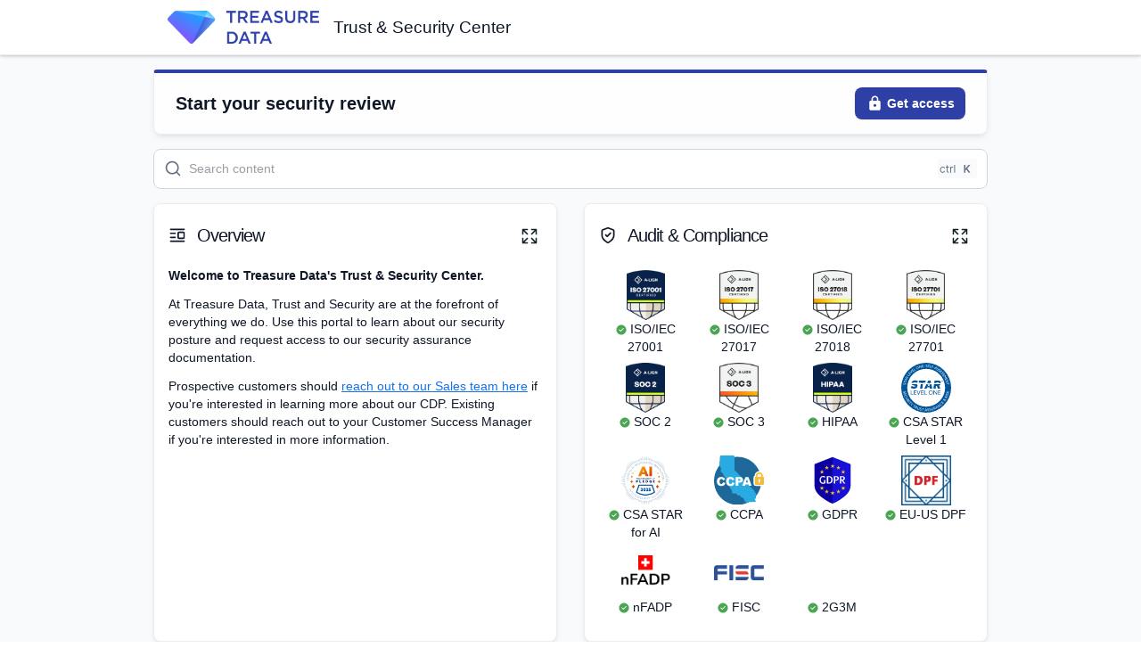

--- FILE ---
content_type: text/html; charset=utf-8
request_url: https://trust.treasuredata.com/?itemUid=d9cdeb36-7f27-4904-962f-d39c6d32384a&source=click
body_size: 74371
content:
<!DOCTYPE html><html lang="en"><head><meta charSet="utf-8" data-next-head=""/><meta content="width=device-width, viewport-fit=cover, initial-scale=1" name="viewport" data-next-head=""/><meta content="be7accdec4a8954669218827f34856bd-4c4c5304a053e4ab-0" name="sentry-trace" data-next-head=""/><meta content="sentry-environment=production,sentry-release=01460cc38b0d53cf7a5818aaefeb39af882ebf79,sentry-public_key=3fbff9fa2e9e4c6991906aa26710df82,sentry-trace_id=be7accdec4a8954669218827f34856bd,sentry-org_id=410058,sentry-sampled=false,sentry-sample_rand=0.5219047218308763,sentry-sample_rate=0.01" name="baggage" data-next-head=""/><meta content="summary_large_image" name="twitter:card" data-next-head=""/><meta content="@getsafebase" name="twitter:site" data-next-head=""/><title data-next-head="">Treasure Data Trust &amp; Security Center | Powered by SafeBase</title><meta content="SafeBase monitors your security practices to enable you to win enterprise deals." name="description" data-next-head=""/><link href="https://trust.treasuredata.com/" rel="canonical" data-next-head=""/><link href="https://app.safebase.io/api/share/d6c085da-72df-40e2-b364-cda88e72a910/favicon.ico?version=34" rel="icon" type="image/x-icon" data-next-head=""/><meta content="Treasure Data Trust &amp; Security Center | Powered by SafeBase" property="og:title" data-next-head=""/><meta content="Treasure Data" property="og:site_name" data-next-head=""/><meta content="See how Treasure Data manages their security program with SafeBase." property="og:description" data-next-head=""/><meta content="https://trust.treasuredata.com/" property="og:url" data-next-head=""/><meta content="article" property="og:type" data-next-head=""/><meta content="https://app.safebase.io/api/share/d6c085da-72df-40e2-b364-cda88e72a910/logo_og.png?version=34" property="og:image" data-next-head=""/><meta content="image/png" property="og:image:type" data-next-head=""/><meta content="1200" property="og:image:width" data-next-head=""/><meta content="630" property="og:image:height" data-next-head=""/><meta content="Treasure Data Logo" property="og:image:alt" data-next-head=""/><meta content="2026-01-21T11:24:11.877Z" property="og:updated_time" data-next-head=""/><script id="client-config" nonce="lVA9Q0WLwT/eU8KszE2u7g==" data-nscript="beforeInteractive">window.__SB_CONFIG__ = {"NEXT_PUBLIC_USERPILOT_APP_ID":"NX-f9f51179","NEXT_PUBLIC_TRAY_PARTNER_ID":"safebase","NEXT_PUBLIC_PARAGON_PROJECT_ID":"35332dc4-c893-4b2a-b032-bda1bcc9f77c","NEXT_PUBLIC_SPLIT_API_KEY":"sljsi19d6rruq7r9gc0nlj08da3o1t8lt9ek","NEXT_PUBLIC_SEGMENT_WRITE_KEY":"x7z6yaZijdrGHb675XXwt7zo3gtKHyVb","NEXT_PUBLIC_FLATFILE_PUBLISHABLE_KEY":"pk_985f0ffbbef14fbdbf2ff322d261323f","NEXT_PUBLIC_CHROME_EXTENSION_BETA_ID":"nampeknndbeehdafpgcncemngeimlkpj","NEXT_PUBLIC_DRATA_APP_DOMAIN_WHITELIST":"app.drata.com,app2.drata.com","NEXT_PUBLIC_SB_PUBLIC_SP_SITE":"safebase.us","NEXT_PUBLIC_LOGROCKET_APP_ID":"ntmvru/safebase","NEXT_PUBLIC_SENTRY_DSN":"https://3fbff9fa2e9e4c6991906aa26710df82@o410058.ingest.sentry.io/5283673","NEXT_PUBLIC_SPLIT_ENABLE_CUSTOM_DOMAIN":"true","NEXT_PUBLIC_SENTRY_ORG":"safebase","NEXT_PUBLIC_CHROME_EXTENSION_ID":"mfmcakkhgmcedieeoahcnomefgigcnhm","NEXT_PUBLIC_BENTO_APP_ID":"bd239b66-74a2-11eb-8782-5fe79d8574f8","NEXT_PUBLIC_ALGOLIA_KB_INDEX_NAME":"prod_kb","NEXT_PUBLIC_CANNY_APP_ID":"628fa18f0ef1020b60148030","NEXT_PUBLIC_SITE":"https://app.safebase.io","NEXT_PUBLIC_IRONCLAD_APP_URL":"https://ironcladapp.com","NEXT_PUBLIC_MUI_X_PRO_LICENSE":"1a67aa509ef267a5c03f18164bd098c6Tz0xMDM3MTQsRT0xNzY1MDM0OTgyMDAwLFM9cHJvLExNPXN1YnNjcmlwdGlvbixQVj1RMy0yMDI0LEtWPTI=","NEXT_PUBLIC_FULLSTORY_ORG_ID":"VZSWZ","NEXT_PUBLIC_AUTH0_CLIENT_ID":"VMZXfkMh3Z0lL3022LJB3c3WthYjSrHJ","NEXT_PUBLIC_OSANO_CM_ID":"fc265e31-7459-4a4d-8c74-a648a134266b","NEXT_PUBLIC_AUTH0_ISSUER_BASE_URL":"https://auth.safebase.io","NEXT_PUBLIC_BENTO_API_KEY":"bd239b66-74a2-11eb-8782-5fe79d8574f8","NEXT_PUBLIC_STIGG_CLIENT_API_KEY":"client-d0428d45-9a78-47d7-8052-9aeff65b9dc6:82142252-89ba-4f47-93c9-f0755eb8ae1f","NEXT_PUBLIC_APP_ENV":"production","NEXT_PUBLIC_DRATA_APP_URL":"https://app.drata.com","NEXT_PUBLIC_ALGOLIA_APP_ID":"Z9UYL8UAX6","NEXT_PUBLIC_AUTH0_TENANT_HOSTNAME":"safebase.us.auth0.com","NEXT_PUBLIC_OSANO_ORG_ID":"AzyXUBSt6Yu4H1jtqF","NEXT_PUBLIC_BRANDFETCH_PUBLIC_CLIENT_ID":"1exidygWc8decNy-iB-R2","NEXT_PUBLIC_APP_ASSET_PREFIX":"https://cdn.safebase.io","NEXT_PUBLIC_VITALLY_APP_ID":"[base64]","NEXT_PUBLIC_DOCUSIGN_APP_URL":"https://app.docusign.com","NEXT_PUBLIC_AUTH0_DRATA_CONNECTION_NAME":"drata-oidc-idp-na","NEXT_PUBLIC_RECAPTCHA_SITE_KEY":"6LfJ8wojAAAAAAWs_gKrU2jrPCTiAxkHXbwl2EId"};
window.__SB_ENABLE_SENTRY_CLIENT_AUTOLOAD__ = false;</script><link nonce="lVA9Q0WLwT/eU8KszE2u7g==" rel="preload" href="https://cdn.safebase.io/_next/static/css/fb6f5616b70bc419.css" as="style"/><link nonce="lVA9Q0WLwT/eU8KszE2u7g==" rel="stylesheet" href="https://cdn.safebase.io/_next/static/css/fb6f5616b70bc419.css" data-n-g=""/><noscript data-n-css="lVA9Q0WLwT/eU8KszE2u7g=="></noscript><script defer="" nonce="lVA9Q0WLwT/eU8KszE2u7g==" nomodule="" src="https://cdn.safebase.io/_next/static/chunks/polyfills-42372ed130431b0a.js"></script><script defer="" src="https://cdn.safebase.io/_next/static/chunks/8746.d8b98ca15a5b4a58.js" nonce="lVA9Q0WLwT/eU8KszE2u7g=="></script><script defer="" src="https://cdn.safebase.io/_next/static/chunks/1909-646b4782bb0479a1.js" nonce="lVA9Q0WLwT/eU8KszE2u7g=="></script><script defer="" src="https://cdn.safebase.io/_next/static/chunks/2141-4cebfc4526517c95.js" nonce="lVA9Q0WLwT/eU8KszE2u7g=="></script><script defer="" src="https://cdn.safebase.io/_next/static/chunks/9135-f0eb53a0d3a9d909.js" nonce="lVA9Q0WLwT/eU8KszE2u7g=="></script><script defer="" src="https://cdn.safebase.io/_next/static/chunks/6526-6224d1b6dcab3a0a.js" nonce="lVA9Q0WLwT/eU8KszE2u7g=="></script><script defer="" src="https://cdn.safebase.io/_next/static/chunks/7040-be0d77781399abed.js" nonce="lVA9Q0WLwT/eU8KszE2u7g=="></script><script defer="" src="https://cdn.safebase.io/_next/static/chunks/9839-83f1605a2f81ed0d.js" nonce="lVA9Q0WLwT/eU8KszE2u7g=="></script><script defer="" src="https://cdn.safebase.io/_next/static/chunks/820-09041b8a1fb9f932.js" nonce="lVA9Q0WLwT/eU8KszE2u7g=="></script><script defer="" src="https://cdn.safebase.io/_next/static/chunks/2379-5768516f2d74e56e.js" nonce="lVA9Q0WLwT/eU8KszE2u7g=="></script><script defer="" src="https://cdn.safebase.io/_next/static/chunks/1772-085d0f322eeafb60.js" nonce="lVA9Q0WLwT/eU8KszE2u7g=="></script><script defer="" src="https://cdn.safebase.io/_next/static/chunks/4663-c7af0090fc7f90d0.js" nonce="lVA9Q0WLwT/eU8KszE2u7g=="></script><script defer="" src="https://cdn.safebase.io/_next/static/chunks/8506-5060b34cb2629fc7.js" nonce="lVA9Q0WLwT/eU8KszE2u7g=="></script><script defer="" src="https://cdn.safebase.io/_next/static/chunks/2631-d0073b484a13ae70.js" nonce="lVA9Q0WLwT/eU8KszE2u7g=="></script><script defer="" src="https://cdn.safebase.io/_next/static/chunks/4254-8d5e3401566eeebe.js" nonce="lVA9Q0WLwT/eU8KszE2u7g=="></script><script defer="" src="https://cdn.safebase.io/_next/static/chunks/5623-6797c3fbaa5edb7a.js" nonce="lVA9Q0WLwT/eU8KszE2u7g=="></script><script defer="" src="https://cdn.safebase.io/_next/static/chunks/6170-3b7cf4980ec50328.js" nonce="lVA9Q0WLwT/eU8KszE2u7g=="></script><script defer="" src="https://cdn.safebase.io/_next/static/chunks/1389-978bfa7574f09a9a.js" nonce="lVA9Q0WLwT/eU8KszE2u7g=="></script><script defer="" src="https://cdn.safebase.io/_next/static/chunks/3166-ae6bcacbc0aeba40.js" nonce="lVA9Q0WLwT/eU8KszE2u7g=="></script><script defer="" src="https://cdn.safebase.io/_next/static/chunks/1896-933358c20b1c23b1.js" nonce="lVA9Q0WLwT/eU8KszE2u7g=="></script><script defer="" src="https://cdn.safebase.io/_next/static/chunks/2772-08f1e4511770d3c0.js" nonce="lVA9Q0WLwT/eU8KszE2u7g=="></script><script defer="" src="https://cdn.safebase.io/_next/static/chunks/3380-0b69ec8c69a274a5.js" nonce="lVA9Q0WLwT/eU8KszE2u7g=="></script><script defer="" src="https://cdn.safebase.io/_next/static/chunks/2475-a6b0a9dc2f1b7726.js" nonce="lVA9Q0WLwT/eU8KszE2u7g=="></script><script defer="" src="https://cdn.safebase.io/_next/static/chunks/3210-9738a79cf0ed6340.js" nonce="lVA9Q0WLwT/eU8KszE2u7g=="></script><script defer="" src="https://cdn.safebase.io/_next/static/chunks/6722-2234098f18ca75f1.js" nonce="lVA9Q0WLwT/eU8KszE2u7g=="></script><script defer="" src="https://cdn.safebase.io/_next/static/chunks/939-e138f9babe997e4c.js" nonce="lVA9Q0WLwT/eU8KszE2u7g=="></script><script defer="" src="https://cdn.safebase.io/_next/static/chunks/5846-97455c87d8ad9308.js" nonce="lVA9Q0WLwT/eU8KszE2u7g=="></script><script defer="" src="https://cdn.safebase.io/_next/static/chunks/1902-21b2b2faddbf27bb.js" nonce="lVA9Q0WLwT/eU8KszE2u7g=="></script><script defer="" src="https://cdn.safebase.io/_next/static/chunks/5968-328e4de5b0c2f735.js" nonce="lVA9Q0WLwT/eU8KszE2u7g=="></script><script defer="" src="https://cdn.safebase.io/_next/static/chunks/1026-54e6e391240da81c.js" nonce="lVA9Q0WLwT/eU8KszE2u7g=="></script><script defer="" src="https://cdn.safebase.io/_next/static/chunks/5014-8a76780961243619.js" nonce="lVA9Q0WLwT/eU8KszE2u7g=="></script><script defer="" src="https://cdn.safebase.io/_next/static/chunks/9379-aa6276a5de49a8d1.js" nonce="lVA9Q0WLwT/eU8KszE2u7g=="></script><script defer="" src="https://cdn.safebase.io/_next/static/chunks/2874-7067f0b4198ea39e.js" nonce="lVA9Q0WLwT/eU8KszE2u7g=="></script><script defer="" src="https://cdn.safebase.io/_next/static/chunks/1806-0af8af03903ab320.js" nonce="lVA9Q0WLwT/eU8KszE2u7g=="></script><script defer="" src="https://cdn.safebase.io/_next/static/chunks/2050-31f0158439db0a4a.js" nonce="lVA9Q0WLwT/eU8KszE2u7g=="></script><script defer="" src="https://cdn.safebase.io/_next/static/chunks/6926-d00e65a581749959.js" nonce="lVA9Q0WLwT/eU8KszE2u7g=="></script><script defer="" src="https://cdn.safebase.io/_next/static/chunks/3803-a9608e1a39737243.js" nonce="lVA9Q0WLwT/eU8KszE2u7g=="></script><script src="https://cdn.safebase.io/_next/static/chunks/webpack-230328470e36a645.js" nonce="lVA9Q0WLwT/eU8KszE2u7g==" defer=""></script><script src="https://cdn.safebase.io/_next/static/chunks/framework-5b804252ceaa7219.js" nonce="lVA9Q0WLwT/eU8KszE2u7g==" defer=""></script><script src="https://cdn.safebase.io/_next/static/chunks/main-c181580fd879f88e.js" nonce="lVA9Q0WLwT/eU8KszE2u7g==" defer=""></script><script src="https://cdn.safebase.io/_next/static/chunks/pages/_app-07463ec12a4d0f08.js" nonce="lVA9Q0WLwT/eU8KszE2u7g==" defer=""></script><script src="https://cdn.safebase.io/_next/static/chunks/pages/index-2b2143a17d44d7d4.js" nonce="lVA9Q0WLwT/eU8KszE2u7g==" defer=""></script><script src="https://cdn.safebase.io/_next/static/01460cc38b0d53cf7a5818aaefeb39af882ebf79/_buildManifest.js" nonce="lVA9Q0WLwT/eU8KszE2u7g==" defer=""></script><script src="https://cdn.safebase.io/_next/static/01460cc38b0d53cf7a5818aaefeb39af882ebf79/_ssgManifest.js" nonce="lVA9Q0WLwT/eU8KszE2u7g==" defer=""></script><meta name="sentry-trace" content="be7accdec4a8954669218827f34856bd-4c4c5304a053e4ab-0"/><meta name="baggage" content="sentry-environment=production,sentry-release=01460cc38b0d53cf7a5818aaefeb39af882ebf79,sentry-public_key=3fbff9fa2e9e4c6991906aa26710df82,sentry-trace_id=be7accdec4a8954669218827f34856bd,sentry-org_id=410058,sentry-sampled=false,sentry-sample_rand=0.5219047218308763,sentry-sample_rate=0.01"/></head><body><div id="__next"><div id="main-root"><style data-emotion="next-public 11cgt0c" nonce="lVA9Q0WLwT/eU8KszE2u7g==">.next-public-11cgt0c{width:100%!important;background-color:#f9fafb;}</style><main role="main" class="next-public-11cgt0c eknmkhc2"><style data-emotion="next-public ektdw5" nonce="lVA9Q0WLwT/eU8KszE2u7g==">.next-public-ektdw5.next-public-ektdw5{margin-top:0!important;overflow:unset;max-width:100%;padding:0;height:100vh;}</style><style data-emotion="next-public 16bwv6y" nonce="lVA9Q0WLwT/eU8KszE2u7g==">.next-public-16bwv6y{width:100%;margin-left:auto;box-sizing:border-box;margin-right:auto;padding-left:8px;padding-right:8px;}@media (min-width:375px){.next-public-16bwv6y{padding-left:12px;padding-right:12px;}}@media (min-width:960px){.next-public-16bwv6y{max-width:960px;}}.next-public-16bwv6y.next-public-16bwv6y{margin-top:0!important;overflow:unset;max-width:100%;padding:0;height:100vh;}</style><div class="MuiContainer-root MuiContainer-maxWidthLg eknmkhc3 next-public-16bwv6y"><style data-emotion="next-public hvfbeh" nonce="lVA9Q0WLwT/eU8KszE2u7g==">.next-public-hvfbeh{background-color:#f9fafb;color:#101828;}</style><div class="next-public-hvfbeh eknmkhc0"><style data-emotion="next-public jj1crp" nonce="lVA9Q0WLwT/eU8KszE2u7g==">.next-public-jj1crp{width:100%;margin-left:auto;box-sizing:border-box;margin-right:auto;}</style><div class="MuiContainer-root MuiContainer-disableGutters next-public-jj1crp"><div class="MuiContainer-root MuiContainer-disableGutters next-public-jj1crp"><div class="sticky-top sp-header shadow-sm"><style data-emotion="next-public fdgugn" nonce="lVA9Q0WLwT/eU8KszE2u7g==">.next-public-fdgugn{background-color:#ffffff;color:#101828;box-shadow:0px 1px 3px 0px rgba(16, 24, 40, 0.10),0px 1px 2px 0px rgba(16, 24, 40, 0.06);border-bottom:1px solid #eaecf0;width:100%;padding-top:12px;padding-bottom:12px;}</style><div class="next-public-fdgugn"><style data-emotion="next-public jzpmi5" nonce="lVA9Q0WLwT/eU8KszE2u7g==">.next-public-jzpmi5{width:100%;margin-left:auto;box-sizing:border-box;margin-right:auto;padding-left:8px;padding-right:8px;display:-webkit-box;display:-webkit-flex;display:-ms-flexbox;display:flex;-webkit-box-flex-wrap:wrap;-webkit-flex-wrap:wrap;-ms-flex-wrap:wrap;flex-wrap:wrap;-webkit-box-pack:justify;-webkit-justify-content:space-between;justify-content:space-between;}@media (min-width:375px){.next-public-jzpmi5{padding-left:12px;padding-right:12px;}}@media (min-width:960px){.next-public-jzpmi5{max-width:960px;}}@media (min-width:0px){.next-public-jzpmi5{-webkit-flex-direction:column;-ms-flex-direction:column;flex-direction:column;}}@media (min-width:600px){.next-public-jzpmi5{-webkit-flex-direction:row;-ms-flex-direction:row;flex-direction:row;}}</style><div class="MuiContainer-root MuiContainer-maxWidthLg next-public-jzpmi5" data-testid="sp-header"><style data-emotion="next-public u4p24i" nonce="lVA9Q0WLwT/eU8KszE2u7g==">.next-public-u4p24i{display:-webkit-box;display:-webkit-flex;display:-ms-flexbox;display:flex;-webkit-flex-direction:row;-ms-flex-direction:row;flex-direction:row;-webkit-align-items:center;-webkit-box-align:center;-ms-flex-align:center;align-items:center;}</style><div class="MuiStack-root next-public-u4p24i"><style data-emotion="next-public gajhq5" nonce="lVA9Q0WLwT/eU8KszE2u7g==">.next-public-gajhq5{padding-left:16px;padding-right:16px;}</style><a class="MuiBox-root next-public-gajhq5" data-testid="org-logo-anchor" href="https://treasure-data.com" rel="noopener noreferrer" target="_blank"><img alt="Treasure Data Logo" class="org-logo" data-testid="org-logo" src="/api/share/d6c085da-72df-40e2-b364-cda88e72a910/logo.png?version=34"/></a><style data-emotion="next-public 1kdxzpv" nonce="lVA9Q0WLwT/eU8KszE2u7g==">@media (min-width:0px){.next-public-1kdxzpv{display:none;margin-top:8px;-webkit-order:3;-ms-flex-order:3;order:3;margin-bottom:8px;}}@media (min-width:600px){.next-public-1kdxzpv{margin-top:0px;padding-left:0px;-webkit-order:2;-ms-flex-order:2;order:2;margin-bottom:0px;}}@media (min-width:960px){.next-public-1kdxzpv{display:block;}}</style><div class="MuiBox-root next-public-1kdxzpv"><style data-emotion="next-public 19xailo" nonce="lVA9Q0WLwT/eU8KszE2u7g==">.next-public-19xailo{font-size:1.2rem;line-height:1;font-weight:400;margin-bottom:0px;text-align:start;word-break:break-word;}</style><h1 data-testid="platform-title" class="next-public-19xailo e1ovk3jh0">Trust &amp; Security Center</h1></div></div><style data-emotion="next-public 1pt6fvg" nonce="lVA9Q0WLwT/eU8KszE2u7g==">.next-public-1pt6fvg{display:-webkit-box;display:-webkit-flex;display:-ms-flexbox;display:flex;-webkit-flex-direction:row;-ms-flex-direction:row;flex-direction:row;sx:space-between;-webkit-align-items:center;-webkit-box-align:center;-ms-flex-align:center;align-items:center;-webkit-flex:1;-ms-flex:1;flex:1;-webkit-box-flex-wrap:wrap;-webkit-flex-wrap:wrap;-ms-flex-wrap:wrap;flex-wrap:wrap;}@media (min-width:600px){.next-public-1pt6fvg{-webkit-box-pack:end;-ms-flex-pack:end;-webkit-justify-content:flex-end;justify-content:flex-end;}}</style><div class="MuiStack-root next-public-1pt6fvg"></div></div></div></div><style data-emotion="next-public 79elbk" nonce="lVA9Q0WLwT/eU8KszE2u7g==">.next-public-79elbk{position:relative;}</style><div class="MuiBox-root next-public-79elbk"><style data-emotion="next-public 57cvco" nonce="lVA9Q0WLwT/eU8KszE2u7g==">.next-public-57cvco{padding-top:16px;z-index:1;position:relative;}</style><div class="MuiBox-root next-public-57cvco"><style data-emotion="next-public 33a767" nonce="lVA9Q0WLwT/eU8KszE2u7g==">.next-public-33a767{width:100%;margin-left:auto;box-sizing:border-box;margin-right:auto;padding-left:8px;padding-right:8px;}@media (min-width:375px){.next-public-33a767{padding-left:12px;padding-right:12px;}}@media (min-width:960px){.next-public-33a767{max-width:960px;}}</style><div class="MuiContainer-root MuiContainer-maxWidthLg next-public-33a767" data-testid="product-page-default"><style data-emotion="next-public 1tdioj7" nonce="lVA9Q0WLwT/eU8KszE2u7g==">.next-public-1tdioj7{padding:16px 24px;width:100%;border-radius:4px 4px 8px 8px;margin-bottom:16px;display:-webkit-box;display:-webkit-flex;display:-ms-flexbox;display:flex;-webkit-align-items:center;-webkit-box-align:center;-ms-flex-align:center;align-items:center;-webkit-box-pack:justify;-webkit-justify-content:space-between;justify-content:space-between;border:1px solid #eaecf0;border-top-color:#2e40a6;border-top-width:4px;background-color:rgba(255, 255, 255, 0.8);box-shadow:0px 4px 8px -2px rgba(16, 24, 40, 0.10),0px 2px 4px -2px rgba(16, 24, 40, 0.06);-webkit-backdrop-filter:blur(4px);backdrop-filter:blur(4px);}.next-public-1tdioj7>*{margin-right:24px;}.next-public-1tdioj7>*:last-child{margin-right:0;}@media (max-width:959.95px){.next-public-1tdioj7{-webkit-flex-direction:column;-ms-flex-direction:column;flex-direction:column;}.next-public-1tdioj7>*{margin-right:0;margin-bottom:24px;}.next-public-1tdioj7>*:last-child{margin-bottom:0;}}</style><div data-testid="tc-banner" class="next-public-1tdioj7 ej8j7d80"><style data-emotion="next-public 1b8dh24" nonce="lVA9Q0WLwT/eU8KszE2u7g==">.next-public-1b8dh24{display:-webkit-box;display:-webkit-flex;display:-ms-flexbox;display:flex;-webkit-flex-direction:column;-ms-flex-direction:column;flex-direction:column;-webkit-align-items:start;-webkit-box-align:start;-ms-flex-align:start;align-items:start;-webkit-box-flex:1;-webkit-flex-grow:1;-ms-flex-positive:1;flex-grow:1;-webkit-box-pack:center;-ms-flex-pack:center;-webkit-justify-content:center;justify-content:center;gap:8px;color:#2e40a6;}.next-public-1b8dh24:last-child{margin-bottom:0;}</style><style data-emotion="next-public 1kj68ta" nonce="lVA9Q0WLwT/eU8KszE2u7g==">.next-public-1kj68ta{display:-webkit-box;display:-webkit-flex;display:-ms-flexbox;display:flex;-webkit-flex-direction:column;-ms-flex-direction:column;flex-direction:column;-webkit-align-items:start;-webkit-box-align:start;-ms-flex-align:start;align-items:start;-webkit-box-flex:1;-webkit-flex-grow:1;-ms-flex-positive:1;flex-grow:1;-webkit-box-pack:center;-ms-flex-pack:center;-webkit-justify-content:center;justify-content:center;gap:8px;color:#2e40a6;}.next-public-1kj68ta:last-child{margin-bottom:0;}</style><div class="e1f2ur1i0 MuiBox-root next-public-1kj68ta"><style data-emotion="next-public e23umc" nonce="lVA9Q0WLwT/eU8KszE2u7g==">.next-public-e23umc{-webkit-box-pack:start;-ms-flex-pack:start;-webkit-justify-content:flex-start;justify-content:flex-start;-webkit-align-items:center;-webkit-box-align:center;-ms-flex-align:center;align-items:center;}.next-public-e23umc>svg{margin-right:8px;}</style><div class="next-public-e23umc e1f2ur1i1"><style data-emotion="next-public 1kw2tcm" nonce="lVA9Q0WLwT/eU8KszE2u7g==">.next-public-1kw2tcm{margin:0;font-size:20px;font-style:normal;line-height:30px;color:#101828;-webkit-font-smoothing:antialiased;font-weight:600;}</style><span class="MuiTypography-root MuiTypography-text-xl next-public-1kw2tcm">Start your security review</span></div></div><style data-emotion="next-public 1c9kl38" nonce="lVA9Q0WLwT/eU8KszE2u7g==">.next-public-1c9kl38{display:-webkit-box;display:-webkit-flex;display:-ms-flexbox;display:flex;-webkit-flex-direction:column;-ms-flex-direction:column;flex-direction:column;-webkit-align-items:center;-webkit-box-align:center;-ms-flex-align:center;align-items:center;-webkit-box-pack:center;-ms-flex-pack:center;-webkit-justify-content:center;justify-content:center;}.next-public-1c9kl38>*{margin-bottom:4px;}.next-public-1c9kl38>*:last-child{margin-bottom:0;}</style><style data-emotion="next-public 1umi0p4" nonce="lVA9Q0WLwT/eU8KszE2u7g==">.next-public-1umi0p4{display:-webkit-box;display:-webkit-flex;display:-ms-flexbox;display:flex;-webkit-flex-direction:column;-ms-flex-direction:column;flex-direction:column;-webkit-align-items:center;-webkit-box-align:center;-ms-flex-align:center;align-items:center;-webkit-box-pack:center;-ms-flex-pack:center;-webkit-justify-content:center;justify-content:center;}.next-public-1umi0p4>*{margin-bottom:4px;}.next-public-1umi0p4>*:last-child{margin-bottom:0;}</style><div class="MuiBox-root next-public-1umi0p4"><style data-emotion="next-public 1djk12h" nonce="lVA9Q0WLwT/eU8KszE2u7g==">.next-public-1djk12h{font-family:Inter,"Helvetica Neue",sans-serif;font-weight:500;font-size:0.875rem;line-height:1.75;text-transform:uppercase;min-width:64px;padding:6px 16px;border:0;border-radius:4px;-webkit-transition:background-color 250ms cubic-bezier(0.4, 0, 0.2, 1) 0ms,box-shadow 250ms cubic-bezier(0.4, 0, 0.2, 1) 0ms,border-color 250ms cubic-bezier(0.4, 0, 0.2, 1) 0ms,color 250ms cubic-bezier(0.4, 0, 0.2, 1) 0ms;transition:background-color 250ms cubic-bezier(0.4, 0, 0.2, 1) 0ms,box-shadow 250ms cubic-bezier(0.4, 0, 0.2, 1) 0ms,border-color 250ms cubic-bezier(0.4, 0, 0.2, 1) 0ms,color 250ms cubic-bezier(0.4, 0, 0.2, 1) 0ms;color:var(--variant-containedColor);background-color:var(--variant-containedBg);box-shadow:none;--variant-textColor:#2e40a6;--variant-outlinedColor:#2e40a6;--variant-outlinedBorder:rgba(46, 64, 166, 0.5);--variant-containedColor:#fff;--variant-containedBg:#2e40a6;text-transform:none;-webkit-text-decoration:none!important;text-decoration:none!important;font-weight:600;font-size:12px;font-style:normal;line-height:18px;box-shadow:0px 1px 2px 0px rgba(16, 24, 40, 0.05);color:#fff!important;border-radius:8px;padding:8px 12px;font-size:14px;font-style:normal;line-height:20px;position:relative;}.next-public-1djk12h:hover{-webkit-text-decoration:none;text-decoration:none;}.next-public-1djk12h.Mui-disabled{color:rgba(0, 0, 0, 0.26);}.next-public-1djk12h:hover{box-shadow:none;}@media (hover: none){.next-public-1djk12h:hover{box-shadow:none;}}.next-public-1djk12h:active{box-shadow:none;}.next-public-1djk12h.Mui-focusVisible{box-shadow:none;}.next-public-1djk12h.Mui-disabled{color:rgba(0, 0, 0, 0.26);box-shadow:none;background-color:rgba(0, 0, 0, 0.12);}@media (hover: hover){.next-public-1djk12h:hover{--variant-containedBg:rgb(32, 44, 116);--variant-textBg:rgba(46, 64, 166, 0.04);--variant-outlinedBorder:#2e40a6;--variant-outlinedBg:rgba(46, 64, 166, 0.04);}}.next-public-1djk12h:disabled{cursor:not-allowed;pointer-events:auto;}.next-public-1djk12h .MuiButton-startIcon{margin-left:0;margin-right:4px;}.next-public-1djk12h .MuiButton-endIcon{margin-left:4px;margin-right:0;}.next-public-1djk12h:focus{box-shadow:0px 0px 0px 4px #b2ddff!important;}.next-public-1djk12h:disabled{background-color:#f2f4f7;color:#667085;}.next-public-1djk12h:disabled .MuiSvgIcon-root{color:#98a2b3;}.next-public-1djk12h:disabled{color:#667085!important;}.next-public-1djk12h .MuiSvgIcon-root{height:20px;width:20px;}</style><style data-emotion="next-public 1lahamv" nonce="lVA9Q0WLwT/eU8KszE2u7g==">.next-public-1lahamv{display:-webkit-inline-box;display:-webkit-inline-flex;display:-ms-inline-flexbox;display:inline-flex;-webkit-align-items:center;-webkit-box-align:center;-ms-flex-align:center;align-items:center;-webkit-box-pack:center;-ms-flex-pack:center;-webkit-justify-content:center;justify-content:center;position:relative;box-sizing:border-box;-webkit-tap-highlight-color:transparent;background-color:transparent;outline:0;border:0;margin:0;border-radius:0;padding:0;cursor:pointer;-webkit-user-select:none;-moz-user-select:none;-ms-user-select:none;user-select:none;vertical-align:middle;-moz-appearance:none;-webkit-appearance:none;-webkit-text-decoration:none;text-decoration:none;color:inherit;font-family:Inter,"Helvetica Neue",sans-serif;font-weight:500;font-size:0.875rem;line-height:1.75;text-transform:uppercase;min-width:64px;padding:6px 16px;border:0;border-radius:4px;-webkit-transition:background-color 250ms cubic-bezier(0.4, 0, 0.2, 1) 0ms,box-shadow 250ms cubic-bezier(0.4, 0, 0.2, 1) 0ms,border-color 250ms cubic-bezier(0.4, 0, 0.2, 1) 0ms,color 250ms cubic-bezier(0.4, 0, 0.2, 1) 0ms;transition:background-color 250ms cubic-bezier(0.4, 0, 0.2, 1) 0ms,box-shadow 250ms cubic-bezier(0.4, 0, 0.2, 1) 0ms,border-color 250ms cubic-bezier(0.4, 0, 0.2, 1) 0ms,color 250ms cubic-bezier(0.4, 0, 0.2, 1) 0ms;color:var(--variant-containedColor);background-color:var(--variant-containedBg);box-shadow:none;--variant-textColor:#2e40a6;--variant-outlinedColor:#2e40a6;--variant-outlinedBorder:rgba(46, 64, 166, 0.5);--variant-containedColor:#fff;--variant-containedBg:#2e40a6;text-transform:none;-webkit-text-decoration:none!important;text-decoration:none!important;font-weight:600;font-size:12px;font-style:normal;line-height:18px;box-shadow:0px 1px 2px 0px rgba(16, 24, 40, 0.05);color:#fff!important;border-radius:8px;padding:8px 12px;font-size:14px;font-style:normal;line-height:20px;position:relative;}.next-public-1lahamv::-moz-focus-inner{border-style:none;}.next-public-1lahamv.Mui-disabled{pointer-events:none;cursor:default;}@media print{.next-public-1lahamv{-webkit-print-color-adjust:exact;color-adjust:exact;}}.next-public-1lahamv:hover{-webkit-text-decoration:none;text-decoration:none;}.next-public-1lahamv.Mui-disabled{color:rgba(0, 0, 0, 0.26);}.next-public-1lahamv:hover{box-shadow:none;}@media (hover: none){.next-public-1lahamv:hover{box-shadow:none;}}.next-public-1lahamv:active{box-shadow:none;}.next-public-1lahamv.Mui-focusVisible{box-shadow:none;}.next-public-1lahamv.Mui-disabled{color:rgba(0, 0, 0, 0.26);box-shadow:none;background-color:rgba(0, 0, 0, 0.12);}@media (hover: hover){.next-public-1lahamv:hover{--variant-containedBg:rgb(32, 44, 116);--variant-textBg:rgba(46, 64, 166, 0.04);--variant-outlinedBorder:#2e40a6;--variant-outlinedBg:rgba(46, 64, 166, 0.04);}}.next-public-1lahamv:disabled{cursor:not-allowed;pointer-events:auto;}.next-public-1lahamv .MuiButton-startIcon{margin-left:0;margin-right:4px;}.next-public-1lahamv .MuiButton-endIcon{margin-left:4px;margin-right:0;}.next-public-1lahamv:focus{box-shadow:0px 0px 0px 4px #b2ddff!important;}.next-public-1lahamv:disabled{background-color:#f2f4f7;color:#667085;}.next-public-1lahamv:disabled .MuiSvgIcon-root{color:#98a2b3;}.next-public-1lahamv:disabled{color:#667085!important;}.next-public-1lahamv .MuiSvgIcon-root{height:20px;width:20px;}</style><button class="MuiButtonBase-root MuiButton-root MuiButton-contained MuiButton-containedPrimary MuiButton-sizeSm MuiButton-containedSizeSm MuiButton-colorPrimary MuiButton-root MuiButton-contained MuiButton-containedPrimary MuiButton-sizeSm MuiButton-containedSizeSm MuiButton-colorPrimary next-public-1lahamv" tabindex="0" type="button" rel="noreferrer" target="_blank" aria-label="Get access"><style data-emotion="next-public 1s1s15d" nonce="lVA9Q0WLwT/eU8KszE2u7g==">.next-public-1s1s15d{display:inherit;margin-right:8px;margin-left:-4px;}</style><span class="MuiButton-icon MuiButton-startIcon MuiButton-iconSizeSm next-public-1s1s15d"><style data-emotion="next-public ggrjn1" nonce="lVA9Q0WLwT/eU8KszE2u7g==">.next-public-ggrjn1{-webkit-user-select:none;-moz-user-select:none;-ms-user-select:none;user-select:none;width:1em;height:1em;display:inline-block;-webkit-flex-shrink:0;-ms-flex-negative:0;flex-shrink:0;-webkit-transition:fill 200ms cubic-bezier(0.4, 0, 0.2, 1) 0ms;transition:fill 200ms cubic-bezier(0.4, 0, 0.2, 1) 0ms;font-size:1.5rem;}</style><svg class="MuiSvgIcon-root MuiSvgIcon-fontSizeMedium next-public-ggrjn1" focusable="false" aria-hidden="true" viewBox="0 0 14 13" data-testid="LockIconIcon" fill="none" height="13" width="14" xmlns="http://www.w3.org/2000/svg"><path d="M10.5833 4.33341H10.0417V3.25008C10.0417 1.75508 8.82833 0.541748 7.33333 0.541748C5.83833 0.541748 4.625 1.75508 4.625 3.25008V4.33341H4.08333C3.4875 4.33341 3 4.82091 3 5.41675V10.8334C3 11.4292 3.4875 11.9167 4.08333 11.9167H10.5833C11.1792 11.9167 11.6667 11.4292 11.6667 10.8334V5.41675C11.6667 4.82091 11.1792 4.33341 10.5833 4.33341ZM7.33333 9.20842C6.7375 9.20842 6.25 8.72091 6.25 8.12508C6.25 7.52925 6.7375 7.04175 7.33333 7.04175C7.92917 7.04175 8.41667 7.52925 8.41667 8.12508C8.41667 8.72091 7.92917 9.20842 7.33333 9.20842ZM5.70833 4.33341V3.25008C5.70833 2.35091 6.43417 1.62508 7.33333 1.62508C8.2325 1.62508 8.95833 2.35091 8.95833 3.25008V4.33341H5.70833Z" fill="currentColor"></path></svg></span><style data-emotion="next-public uj841c" nonce="lVA9Q0WLwT/eU8KszE2u7g==">.next-public-uj841c{-webkit-align-items:center;-webkit-box-align:center;-ms-flex-align:center;align-items:center;display:-webkit-box;display:-webkit-flex;display:-ms-flexbox;display:flex;text-transform:none;visibility:visible;}</style><div class="MuiBox-root next-public-uj841c">Get access</div></button></div></div><style data-emotion="next-public 1eybjch" nonce="lVA9Q0WLwT/eU8KszE2u7g==">.next-public-1eybjch{display:-webkit-box;display:-webkit-flex;display:-ms-flexbox;display:flex;-webkit-flex-direction:row;-ms-flex-direction:row;flex-direction:row;gap:16px;-webkit-box-flex-wrap:wrap;-webkit-flex-wrap:wrap;-ms-flex-wrap:wrap;flex-wrap:wrap;}</style><div class="MuiStack-root mb-3 next-public-1eybjch"><style data-emotion="next-public 1rr4qq7" nonce="lVA9Q0WLwT/eU8KszE2u7g==">.next-public-1rr4qq7{-webkit-flex:1;-ms-flex:1;flex:1;}</style><div class="MuiBox-root next-public-1rr4qq7"><style data-emotion="next-public qhetv7" nonce="lVA9Q0WLwT/eU8KszE2u7g==">.next-public-qhetv7{border-radius:8px;background-color:#ffffff;}</style><div class="MuiBox-root next-public-qhetv7"><style data-emotion="next-public fy8gf2" nonce="lVA9Q0WLwT/eU8KszE2u7g==">.next-public-fy8gf2{max-height:unset;position:relative;width:100%;}</style><form class="next-public-fy8gf2 e3ktajy0"><style data-emotion="next-public a1n376" nonce="lVA9Q0WLwT/eU8KszE2u7g==">.next-public-a1n376{display:-webkit-box;display:-webkit-flex;display:-ms-flexbox;display:flex;-webkit-flex-direction:column;-ms-flex-direction:column;flex-direction:column;gap:12px;}@media (min-width:0px){.next-public-a1n376{-webkit-flex-direction:column;-ms-flex-direction:column;flex-direction:column;}}@media (min-width:600px){.next-public-a1n376{-webkit-flex-direction:row;-ms-flex-direction:row;flex-direction:row;}}</style><div class="MuiStack-root next-public-a1n376"><style data-emotion="next-public 13pmxen" nonce="lVA9Q0WLwT/eU8KszE2u7g==">.next-public-13pmxen{display:-webkit-box;display:-webkit-flex;display:-ms-flexbox;display:flex;-webkit-flex:1;-ms-flex:1;flex:1;}</style><div class="MuiBox-root next-public-13pmxen"><style data-emotion="next-public 124ykv3" nonce="lVA9Q0WLwT/eU8KszE2u7g==">.next-public-124ykv3{display:-webkit-inline-box;display:-webkit-inline-flex;display:-ms-inline-flexbox;display:inline-flex;-webkit-flex-direction:column;-ms-flex-direction:column;flex-direction:column;position:relative;min-width:0;padding:0;margin:0;border:0;vertical-align:top;width:100%;position:relative;margin-bottom:0px;}</style><div class="MuiFormControl-root MuiFormControl-fullWidth next-public-124ykv3"><style data-emotion="next-public 7whmcb" nonce="lVA9Q0WLwT/eU8KszE2u7g==">.next-public-7whmcb{font-family:Inter,"Helvetica Neue",sans-serif;font-weight:400;font-size:1rem;line-height:1.4375em;color:#101828;box-sizing:border-box;position:relative;cursor:text;display:-webkit-inline-box;display:-webkit-inline-flex;display:-ms-inline-flexbox;display:inline-flex;-webkit-align-items:center;-webkit-box-align:center;-ms-flex-align:center;align-items:center;width:100%;position:relative;border-radius:4px;padding-left:14px;padding-right:14px;font-size:14px;font-style:normal;line-height:20px;border-radius:8px;-webkit-flex:1;-ms-flex:1;flex:1;padding-top:4px;padding-bottom:4px;padding-left:12px;padding-right:12px;background-color:transparent;}.next-public-7whmcb.Mui-disabled{color:#667085;cursor:default;}.next-public-7whmcb:hover .MuiOutlinedInput-notchedOutline{border-color:#101828;}@media (hover: none){.next-public-7whmcb:hover .MuiOutlinedInput-notchedOutline{border-color:rgba(0, 0, 0, 0.23);}}.next-public-7whmcb.Mui-focused .MuiOutlinedInput-notchedOutline{border-width:2px;}.next-public-7whmcb.Mui-focused .MuiOutlinedInput-notchedOutline{border-color:#2e40a6;}.next-public-7whmcb.Mui-error .MuiOutlinedInput-notchedOutline{border-color:#f03338;}.next-public-7whmcb.Mui-disabled .MuiOutlinedInput-notchedOutline{border-color:rgba(0, 0, 0, 0.26);}.next-public-7whmcb.Mui-focused{box-shadow:0px 0px 0px 4px #b2ddff;}.next-public-7whmcb.Mui-error.Mui-focused{box-shadow:0px 0px 0px 4px #fecdca;}.next-public-7whmcb.Mui-disabled{background-color:#f2f4f7;border-color:#d0d5dd;}.next-public-7whmcb.Mui-disabled:hover{border-color:#d0d5dd;}.next-public-7whmcb:hover .MuiOutlinedInput-notchedOutline{border-color:#98a2b3;}.next-public-7whmcb.Mui-focused .MuiOutlinedInput-notchedOutline{border-color:#2e90fa;}.next-public-7whmcb.Mui-error .MuiOutlinedInput-notchedOutline{border-color:#fda29b;}.next-public-7whmcb.Mui-error:hover .MuiOutlinedInput-notchedOutline{border-color:#f97066;}.next-public-7whmcb.Mui-focused .MuiOutlinedInput-notchedOutline{border:1px solid #d0d5dd!important;}</style><div class="MuiInputBase-root MuiOutlinedInput-root MuiInputBase-colorPrimary MuiInputBase-fullWidth MuiInputBase-formControl MuiInputBase-sizeSmall MuiInputBase-adornedStart MuiInputBase-adornedEnd next-public-7whmcb"><style data-emotion="next-public atmqra" nonce="lVA9Q0WLwT/eU8KszE2u7g==">.next-public-atmqra{display:-webkit-box;display:-webkit-flex;display:-ms-flexbox;display:flex;max-height:2em;-webkit-align-items:center;-webkit-box-align:center;-ms-flex-align:center;align-items:center;white-space:nowrap;color:rgba(0, 0, 0, 0.54);margin-right:8px;color:#667085;}</style><div class="MuiInputAdornment-root MuiInputAdornment-positionStart MuiInputAdornment-outlined MuiInputAdornment-sizeMedium next-public-atmqra"><span class="notranslate" aria-hidden="true">​</span><style data-emotion="next-public xnw8t6" nonce="lVA9Q0WLwT/eU8KszE2u7g==">.next-public-xnw8t6{-webkit-user-select:none;-moz-user-select:none;-ms-user-select:none;user-select:none;width:1em;height:1em;display:inline-block;-webkit-flex-shrink:0;-ms-flex-negative:0;flex-shrink:0;-webkit-transition:fill 200ms cubic-bezier(0.4, 0, 0.2, 1) 0ms;transition:fill 200ms cubic-bezier(0.4, 0, 0.2, 1) 0ms;font-size:20px;width:20px!important;height:20px!important;}</style><svg class="MuiSvgIcon-root MuiSvgIcon-fontSizeMd next-public-xnw8t6" focusable="false" aria-hidden="true" viewBox="0 0 24 24" data-testid="SearchMdOutlineIconIcon" fill="none" height="24" width="24" xmlns="http://www.w3.org/2000/svg"><path d="M21 21L16.65 16.65M19 11C19 15.4183 15.4183 19 11 19C6.58172 19 3 15.4183 3 11C3 6.58172 6.58172 3 11 3C15.4183 3 19 6.58172 19 11Z" stroke="currentColor" stroke-linecap="round" stroke-linejoin="round" stroke-width="2"></path></svg></div><style data-emotion="next-public g8zn4q" nonce="lVA9Q0WLwT/eU8KszE2u7g==">.next-public-g8zn4q{font:inherit;letter-spacing:inherit;color:currentColor;padding:4px 0 5px;border:0;box-sizing:content-box;background:none;height:1.4375em;margin:0;-webkit-tap-highlight-color:transparent;display:block;min-width:0;width:100%;-webkit-animation-name:mui-auto-fill-cancel;animation-name:mui-auto-fill-cancel;-webkit-animation-duration:10ms;animation-duration:10ms;padding-top:1px;padding:16.5px 14px;padding:8.5px 14px;padding-left:0;padding-right:0;box-shadow:none!important;}.next-public-g8zn4q::-webkit-input-placeholder{color:currentColor;opacity:0.42;-webkit-transition:opacity 200ms cubic-bezier(0.4, 0, 0.2, 1) 0ms;transition:opacity 200ms cubic-bezier(0.4, 0, 0.2, 1) 0ms;}.next-public-g8zn4q::-moz-placeholder{color:currentColor;opacity:0.42;-webkit-transition:opacity 200ms cubic-bezier(0.4, 0, 0.2, 1) 0ms;transition:opacity 200ms cubic-bezier(0.4, 0, 0.2, 1) 0ms;}.next-public-g8zn4q::-ms-input-placeholder{color:currentColor;opacity:0.42;-webkit-transition:opacity 200ms cubic-bezier(0.4, 0, 0.2, 1) 0ms;transition:opacity 200ms cubic-bezier(0.4, 0, 0.2, 1) 0ms;}.next-public-g8zn4q:focus{outline:0;}.next-public-g8zn4q:invalid{box-shadow:none;}.next-public-g8zn4q::-webkit-search-decoration{-webkit-appearance:none;}label[data-shrink=false]+.MuiInputBase-formControl .next-public-g8zn4q::-webkit-input-placeholder{opacity:0!important;}label[data-shrink=false]+.MuiInputBase-formControl .next-public-g8zn4q::-moz-placeholder{opacity:0!important;}label[data-shrink=false]+.MuiInputBase-formControl .next-public-g8zn4q::-ms-input-placeholder{opacity:0!important;}label[data-shrink=false]+.MuiInputBase-formControl .next-public-g8zn4q:focus::-webkit-input-placeholder{opacity:0.42;}label[data-shrink=false]+.MuiInputBase-formControl .next-public-g8zn4q:focus::-moz-placeholder{opacity:0.42;}label[data-shrink=false]+.MuiInputBase-formControl .next-public-g8zn4q:focus::-ms-input-placeholder{opacity:0.42;}.next-public-g8zn4q.Mui-disabled{opacity:1;-webkit-text-fill-color:#667085;}.next-public-g8zn4q:-webkit-autofill{-webkit-animation-duration:5000s;animation-duration:5000s;-webkit-animation-name:mui-auto-fill;animation-name:mui-auto-fill;}.next-public-g8zn4q:-webkit-autofill{border-radius:inherit;}.next-public-g8zn4q:focus-visible{box-shadow:none!important;}.next-public-g8zn4q:focus-visible{box-shadow:none!important;}</style><input aria-invalid="false" id=":R5aj6egqlqekkr6:" placeholder="Search content" type="text" maxLength="512" class="MuiInputBase-input MuiOutlinedInput-input MuiInputBase-inputSizeSmall MuiInputBase-inputAdornedStart MuiInputBase-inputAdornedEnd next-public-g8zn4q" value=""/><style data-emotion="next-public 90dzti" nonce="lVA9Q0WLwT/eU8KszE2u7g==">.next-public-90dzti{display:-webkit-box;display:-webkit-flex;display:-ms-flexbox;display:flex;max-height:2em;-webkit-align-items:center;-webkit-box-align:center;-ms-flex-align:center;align-items:center;white-space:nowrap;color:rgba(0, 0, 0, 0.54);margin-left:8px;display:-webkit-box;display:-webkit-flex;display:-ms-flexbox;display:flex;-webkit-align-items:center;-webkit-box-align:center;-ms-flex-align:center;align-items:center;gap:8px;}</style><div class="MuiInputAdornment-root MuiInputAdornment-positionEnd MuiInputAdornment-outlined MuiInputAdornment-sizeMedium next-public-90dzti"><style data-emotion="next-public 1ano6fr" nonce="lVA9Q0WLwT/eU8KszE2u7g==">.next-public-1ano6fr{-webkit-align-items:center;-webkit-box-align:center;-ms-flex-align:center;align-items:center;gap:4px;}@media (min-width:0px){.next-public-1ano6fr{display:none;}}@media (min-width:600px){.next-public-1ano6fr{display:-webkit-box;display:-webkit-flex;display:-ms-flexbox;display:flex;}}</style><div class="MuiBox-root next-public-1ano6fr"><img alt="Control" loading="lazy" width="22" height="23" decoding="async" data-nimg="1" style="color:transparent" src="/images/icons/ctrl-light.svg"/><img alt="K" loading="lazy" width="22" height="23" decoding="async" data-nimg="1" style="color:transparent" src="/images/icons/k-light.svg"/></div></div><style data-emotion="next-public 1ykgi05" nonce="lVA9Q0WLwT/eU8KszE2u7g==">.next-public-1ykgi05{border-color:rgba(0, 0, 0, 0.23);border-color:#d0d5dd;}</style><style data-emotion="next-public 2luz0x" nonce="lVA9Q0WLwT/eU8KszE2u7g==">.next-public-2luz0x{text-align:left;position:absolute;bottom:0;right:0;top:-5px;left:0;margin:0;padding:0 8px;pointer-events:none;border-radius:inherit;border-style:solid;border-width:1px;overflow:hidden;min-width:0%;border-color:rgba(0, 0, 0, 0.23);border-color:#d0d5dd;}</style><fieldset aria-hidden="true" class="MuiOutlinedInput-notchedOutline next-public-2luz0x"><style data-emotion="next-public w4cd9x" nonce="lVA9Q0WLwT/eU8KszE2u7g==">.next-public-w4cd9x{float:unset;width:auto;overflow:hidden;padding:0;line-height:11px;-webkit-transition:width 150ms cubic-bezier(0.0, 0, 0.2, 1) 0ms;transition:width 150ms cubic-bezier(0.0, 0, 0.2, 1) 0ms;}</style><legend class="next-public-w4cd9x"><span class="notranslate" aria-hidden="true">​</span></legend></fieldset></div><style data-emotion="next-public hzca8i" nonce="lVA9Q0WLwT/eU8KszE2u7g==">.next-public-hzca8i{color:#344054;font-family:Inter,"Helvetica Neue",sans-serif;font-weight:400;font-size:0.75rem;line-height:1.66;text-align:left;margin-top:3px;margin-right:0;margin-bottom:0;margin-left:0;margin-left:14px;margin-right:14px;margin:0px;position:absolute;bottom:-0px;}.next-public-hzca8i.Mui-disabled{color:#667085;}.next-public-hzca8i.Mui-error{color:#f03338;}</style><p class="MuiFormHelperText-root MuiFormHelperText-sizeMedium MuiFormHelperText-contained next-public-hzca8i"></p></div></div></div></form></div><style data-emotion="next-public 1mz6zmq" nonce="lVA9Q0WLwT/eU8KszE2u7g==">.next-public-1mz6zmq{border:1px solid #eaecf0;border-radius:8px;}@media print{.next-public-1mz6zmq{position:absolute!important;}}.next-public-1mz6zmq .MuiDialog-container{-webkit-align-items:flex-start;-webkit-box-align:flex-start;-ms-flex-align:flex-start;align-items:flex-start;padding-top:0px;}.next-public-1mz6zmq .MuiPaper-root{background-color:#f9fafb;}</style></div></div><div class="row"><style data-emotion="next-public 1stw50l" nonce="lVA9Q0WLwT/eU8KszE2u7g==">.next-public-1stw50l{margin-bottom:24px;}</style><div class="next-public-1stw50l col-lg"><style data-emotion="next-public 1npbl9p" nonce="lVA9Q0WLwT/eU8KszE2u7g==">.next-public-1npbl9p{margin:0;background-image:none;color:inherit;cursor:pointer;}.next-public-1npbl9p .seo-preserved{-webkit-text-decoration:none;text-decoration:none;color:inherit;}</style><style data-emotion="next-public 13w622g" nonce="lVA9Q0WLwT/eU8KszE2u7g==">.next-public-13w622g{overflow:hidden;border-radius:8px;border:1px solid #eaecf0;box-shadow:0px 1px 3px 0px rgba(16, 24, 40, 0.10),0px 1px 2px 0px rgba(16, 24, 40, 0.06);background-color:#ffffff;color:#101828;margin:0;background-image:none;color:inherit;cursor:pointer;}.next-public-13w622g .seo-preserved{-webkit-text-decoration:none;text-decoration:none;color:inherit;}</style><style data-emotion="next-public 12vihxh" nonce="lVA9Q0WLwT/eU8KszE2u7g==">.next-public-12vihxh{background-color:#fff;color:#101828;-webkit-transition:box-shadow 300ms cubic-bezier(0.4, 0, 0.2, 1) 0ms;transition:box-shadow 300ms cubic-bezier(0.4, 0, 0.2, 1) 0ms;border-radius:4px;box-shadow:var(--Paper-shadow);background-image:var(--Paper-overlay);overflow:hidden;border-radius:8px;border:1px solid #eaecf0;box-shadow:0px 1px 3px 0px rgba(16, 24, 40, 0.10),0px 1px 2px 0px rgba(16, 24, 40, 0.06);background-color:#ffffff;color:#101828;margin:0;background-image:none;color:inherit;cursor:pointer;}.next-public-12vihxh .seo-preserved{-webkit-text-decoration:none;text-decoration:none;color:inherit;}</style><div class="MuiPaper-root MuiPaper-elevation MuiPaper-rounded MuiPaper-elevation1 MuiCard-root h-100 shadow-sm statuscard statuscard-overview e1qdwkaw1 next-public-12vihxh" data-cy="base-status-card" data-testid="overview-card" style="--Paper-shadow:none"><style data-emotion="next-public 195g8m3" nonce="lVA9Q0WLwT/eU8KszE2u7g==">.next-public-195g8m3{padding-top:0px!important;padding-bottom:0px!important;}.next-public-195g8m3 .header-items-container>*{padding-top:1rem;padding-bottom:1rem;}</style><style data-emotion="next-public 1gyl3a3" nonce="lVA9Q0WLwT/eU8KszE2u7g==">.next-public-1gyl3a3{display:-webkit-box;display:-webkit-flex;display:-ms-flexbox;display:flex;-webkit-align-items:center;-webkit-box-align:center;-ms-flex-align:center;align-items:center;padding:16px;padding-bottom:0;background-color:#ffffff;color:#101828;font-weight:500;font-size:20px;font-style:normal;line-height:30px;padding-top:0px!important;padding-bottom:0px!important;}.next-public-1gyl3a3 .header-items-container>*{padding-top:1rem;padding-bottom:1rem;}</style><div class="MuiCardHeader-root e1yzh4r90 next-public-1gyl3a3"><style data-emotion="next-public 1aan0jy" nonce="lVA9Q0WLwT/eU8KszE2u7g==">.next-public-1aan0jy{-webkit-flex:1 1 auto;-ms-flex:1 1 auto;flex:1 1 auto;}.MuiTypography-root:where(.next-public-1aan0jy .MuiCardHeader-title){display:block;}.MuiTypography-root:where(.next-public-1aan0jy .MuiCardHeader-subheader){display:block;}</style><div class="MuiCardHeader-content next-public-1aan0jy"><div class="d-flex align-items-center justify-content-between header-items-container"><div class="d-flex align-items-center header-align-self-center"><a class="seo-preserved MuiBox-root next-public-0" aria-label="Open to overview" href="?itemName=overview&amp;source=click"><style data-emotion="next-public 5er31q" nonce="lVA9Q0WLwT/eU8KszE2u7g==">.next-public-5er31q{margin:0;font-size:48px;font-style:normal;line-height:60px;letter-spacing:-0.96px;color:#101828;-webkit-font-smoothing:antialiased;}</style><h2 class="MuiTypography-root MuiTypography-display-lg next-public-5er31q" data-testid="base-card-header-wrapper"><style data-emotion="next-public hikzlk" nonce="lVA9Q0WLwT/eU8KszE2u7g==">.next-public-hikzlk{font-weight:600;font-size:20px;line-height:32.74px;display:-webkit-box;display:-webkit-flex;display:-ms-flexbox;display:flex;-webkit-align-items:center;-webkit-box-align:center;-ms-flex-align:center;align-items:center;}</style><div class="next-public-hikzlk e1yvxu720"><style data-emotion="next-public nj2228" nonce="lVA9Q0WLwT/eU8KszE2u7g==">.next-public-nj2228{color:#101828;display:-webkit-box;display:-webkit-flex;display:-ms-flexbox;display:flex;}</style><span class="MuiBox-root next-public-nj2228"><svg class="MuiSvgIcon-root MuiSvgIcon-fontSizeMd next-public-xnw8t6" focusable="false" aria-hidden="true" viewBox="0 0 24 24" data-testid="ImageIndentRightOutlineIconIcon" fill="none" height="24" width="24" xmlns="http://www.w3.org/2000/svg"><path d="M21 4H3M21 20H3M9 9.25H3M9 14.75H3M14.6 16H19.4C19.9601 16 20.2401 16 20.454 15.891C20.6422 15.7951 20.7951 15.6422 20.891 15.454C21 15.2401 21 14.9601 21 14.4V9.6C21 9.03995 21 8.75992 20.891 8.54601C20.7951 8.35785 20.6422 8.20487 20.454 8.10899C20.2401 8 19.9601 8 19.4 8H14.6C14.0399 8 13.7599 8 13.546 8.10899C13.3578 8.20487 13.2049 8.35785 13.109 8.54601C13 8.75992 13 9.03995 13 9.6V14.4C13 14.9601 13 15.2401 13.109 15.454C13.2049 15.6422 13.3578 15.7951 13.546 15.891C13.7599 16 14.0399 16 14.6 16Z" stroke="currentColor" stroke-linecap="round" stroke-linejoin="round" stroke-width="2"></path></svg></span><style data-emotion="next-public 17cxyl5" nonce="lVA9Q0WLwT/eU8KszE2u7g==">.next-public-17cxyl5{margin:0;font-size:20px;font-style:normal;line-height:30px;color:#101828;-webkit-font-smoothing:antialiased;margin-left:12px;}</style><h2 class="MuiTypography-root MuiTypography-text-xl next-public-17cxyl5">Overview</h2></div></h2></a></div><span aria-label="Expand" class="align-self-start m-1" role="button"><style data-emotion="next-public 11mogvf" nonce="lVA9Q0WLwT/eU8KszE2u7g==">.next-public-11mogvf{-webkit-user-select:none;-moz-user-select:none;-ms-user-select:none;user-select:none;width:1em;height:1em;display:inline-block;-webkit-flex-shrink:0;-ms-flex-negative:0;flex-shrink:0;-webkit-transition:fill 200ms cubic-bezier(0.4, 0, 0.2, 1) 0ms;transition:fill 200ms cubic-bezier(0.4, 0, 0.2, 1) 0ms;font-size:20px;width:20px!important;height:20px!important;color:#102324;}</style><svg class="MuiSvgIcon-root MuiSvgIcon-fontSizeMd next-public-11mogvf" focusable="false" aria-hidden="true" viewBox="0 0 24 24" data-testid="Expand5SolidIconIcon" fill="none" height="24" width="24" xmlns="http://www.w3.org/2000/svg"><path d="M9 4L5.41421 4L9.70711 8.29289C10.0976 8.68342 10.0976 9.31658 9.70711 9.70711C9.31658 10.0976 8.68342 10.0976 8.29289 9.70711L4 5.41421L4 9C4 9.55229 3.55229 10 3 10C2.44772 10 2 9.55229 2 9V3C2 2.44772 2.44772 2 3 2H9C9.55228 2 10 2.44772 10 3C10 3.55228 9.55228 4 9 4Z" fill="currentColor"></path><path d="M14 3C14 2.44772 14.4477 2 15 2H21C21.5523 2 22 2.44772 22 3V9C22 9.55229 21.5523 10 21 10C20.4477 10 20 9.55229 20 9V5.41421L15.7071 9.70711C15.3166 10.0976 14.6834 10.0976 14.2929 9.70711C13.9024 9.31658 13.9024 8.68342 14.2929 8.29289L18.5858 4H15C14.4477 4 14 3.55228 14 3Z" fill="currentColor"></path><path d="M9.70711 15.7071L5.41421 20H9C9.55228 20 10 20.4477 10 21C10 21.5523 9.55228 22 9 22H3C2.44772 22 2 21.5523 2 21V15C2 14.4477 2.44772 14 3 14C3.55229 14 4 14.4477 4 15L4 18.5858L8.29289 14.2929C8.68342 13.9024 9.31658 13.9024 9.70711 14.2929C10.0976 14.6834 10.0976 15.3166 9.70711 15.7071Z" fill="currentColor"></path><path d="M20 18.5858V15C20 14.4477 20.4477 14 21 14C21.5523 14 22 14.4477 22 15V21C22 21.5523 21.5523 22 21 22H15C14.4477 22 14 21.5523 14 21C14 20.4477 14.4477 20 15 20H18.5858L14.2929 15.7071C13.9024 15.3166 13.9024 14.6834 14.2929 14.2929C14.6834 13.9024 15.3166 13.9024 15.7071 14.2929L20 18.5858Z" fill="currentColor"></path></svg></span></div></div></div><style data-emotion="next-public hkw6t9" nonce="lVA9Q0WLwT/eU8KszE2u7g==">.next-public-hkw6t9{padding:16px;padding-top:0px;position:relative;}.next-public-hkw6t9:last-child{padding-bottom:24px;}</style><div class="MuiCardContent-root next-public-hkw6t9" data-testid="base-card-body-wrapper"><style data-emotion="next-public py5jdu" nonce="lVA9Q0WLwT/eU8KszE2u7g==">.next-public-py5jdu{display:-webkit-box;display:-webkit-flex;display:-ms-flexbox;display:flex;height:100%;-webkit-flex-direction:column;-ms-flex-direction:column;flex-direction:column;}</style><div class="MuiBox-root next-public-py5jdu"><style data-emotion="next-public 1l5nqhz" nonce="lVA9Q0WLwT/eU8KszE2u7g==">.next-public-1l5nqhz{overflow:auto;max-height:600px;padding-right:4px;}.next-public-1l5nqhz ::-webkit-scrollbar{width:7px;}.next-public-1l5nqhz ::-webkit-scrollbar-thumb{border-radius:4px;background-color:rgba(0, 0, 0, 0.5);box-shadow:0 0 1px rgba(255, 255, 255, 0.5);}</style><div class="next-public-1l5nqhz"><div><style data-emotion="next-public 1bqplqv" nonce="lVA9Q0WLwT/eU8KszE2u7g==">.next-public-1bqplqv{color:inherit!important;background-color:inherit!important;}.next-public-1bqplqv *{color:inherit!important;background-color:inherit!important;}.next-public-1bqplqv:last-child{margin-bottom:0;}</style><div class="statuscard-list-item-markdown next-public-1bqplqv efpf7b0"><style data-emotion="next-public 16twjne" nonce="lVA9Q0WLwT/eU8KszE2u7g==">.next-public-16twjne{margin:0;font-size:14px;font-style:normal;line-height:20px;color:#101828;-webkit-font-smoothing:antialiased;margin-bottom:12px;}</style><p class="MuiTypography-root MuiTypography-text-sm next-public-16twjne" node="[object Object]"><strong>Welcome to Treasure Data&#x27;s Trust &amp; Security Center.</strong></p>
<p class="MuiTypography-root MuiTypography-text-sm next-public-16twjne" node="[object Object]">At Treasure Data, Trust and Security are at the forefront of everything we do. Use this portal to learn about our security posture and request access to our security assurance documentation.</p>
<p class="MuiTypography-root MuiTypography-text-sm next-public-16twjne" node="[object Object]">Prospective customers should <style data-emotion="next-public y5hlsj" nonce="lVA9Q0WLwT/eU8KszE2u7g==">.next-public-y5hlsj{-webkit-text-decoration:underline;text-decoration:underline;text-decoration-color:var(--Link-underlineColor);--Link-underlineColor:rgba(46, 64, 166, 0.4);color:#1570ef!important;font-weight:500;-webkit-text-decoration:underline!important;text-decoration:underline!important;text-decoration-color:#1570ef!important;font-weight:500;-webkit-text-decoration:underline;text-decoration:underline;color:#1570ef!important;}.next-public-y5hlsj:hover{text-decoration-color:inherit;}.next-public-y5hlsj:hover,.next-public-y5hlsj:focus{color:#1570ef!important;-webkit-text-decoration:none!important;text-decoration:none!important;}.next-public-y5hlsj:hover{-webkit-text-decoration:none;text-decoration:none;}</style><style data-emotion="next-public 1k95ysr" nonce="lVA9Q0WLwT/eU8KszE2u7g==">.next-public-1k95ysr{margin:0;font:inherit;line-height:inherit;letter-spacing:inherit;color:#2e40a6;color:#101828;-webkit-font-smoothing:antialiased;-webkit-text-decoration:underline;text-decoration:underline;text-decoration-color:var(--Link-underlineColor);--Link-underlineColor:rgba(46, 64, 166, 0.4);color:#1570ef!important;font-weight:500;-webkit-text-decoration:underline!important;text-decoration:underline!important;text-decoration-color:#1570ef!important;font-weight:500;-webkit-text-decoration:underline;text-decoration:underline;color:#1570ef!important;}.next-public-1k95ysr:hover{text-decoration-color:inherit;}.next-public-1k95ysr:hover,.next-public-1k95ysr:focus{color:#1570ef!important;-webkit-text-decoration:none!important;text-decoration:none!important;}.next-public-1k95ysr:hover{-webkit-text-decoration:none;text-decoration:none;}</style><a class="MuiTypography-root MuiTypography-inherit MuiLink-root MuiLink-underlineAlways next-public-1k95ysr" href="https://www.treasuredata.com/custom-demo/" rel="noopener noreferrer" target="_blank" node="[object Object]">reach out to our Sales team here</a> if you&#x27;re interested in learning more about our CDP. Existing customers should reach out to your Customer Success Manager if you&#x27;re interested in more information.</p></div></div></div></div></div></div></div><div class="next-public-1stw50l col-lg"><div class="MuiPaper-root MuiPaper-elevation MuiPaper-rounded MuiPaper-elevation1 MuiCard-root h-100 shadow-sm statuscard statuscard-certifications e1qdwkaw1 next-public-12vihxh" data-cy="base-status-card" data-testid="certifications-card" style="--Paper-shadow:none"><div class="MuiCardHeader-root e1yzh4r90 next-public-1gyl3a3"><div class="MuiCardHeader-content next-public-1aan0jy"><div class="d-flex align-items-center justify-content-between header-items-container"><div class="d-flex align-items-center header-align-self-center"><a class="seo-preserved MuiBox-root next-public-0" aria-label="Open to certifications" href="?itemName=certifications&amp;source=click"><h2 class="MuiTypography-root MuiTypography-display-lg next-public-5er31q" data-testid="base-card-header-wrapper"><div class="next-public-hikzlk e1yvxu720"><span class="MuiBox-root next-public-nj2228"><svg class="MuiSvgIcon-root MuiSvgIcon-fontSizeMd next-public-xnw8t6" focusable="false" aria-hidden="true" viewBox="0 0 24 24" data-testid="ShieldTickOutlineIconIcon" fill="none" height="24" width="24" xmlns="http://www.w3.org/2000/svg"><path d="M9 11.4999L11 13.4999L15.5 8.99987M20 11.9999C20 16.9083 14.646 20.4783 12.698 21.6147C12.4766 21.7439 12.3659 21.8085 12.2097 21.842C12.0884 21.868 11.9116 21.868 11.7903 21.842C11.6341 21.8085 11.5234 21.7439 11.302 21.6147C9.35396 20.4783 4 16.9083 4 11.9999V7.21747C4 6.41796 4 6.0182 4.13076 5.67457C4.24627 5.37101 4.43398 5.10015 4.67766 4.8854C4.9535 4.64231 5.3278 4.50195 6.0764 4.22122L11.4382 2.21054C11.6461 2.13258 11.75 2.0936 11.857 2.07815C11.9518 2.06444 12.0482 2.06444 12.143 2.07815C12.25 2.0936 12.3539 2.13258 12.5618 2.21054L17.9236 4.22122C18.6722 4.50195 19.0465 4.64231 19.3223 4.8854C19.566 5.10015 19.7537 5.37101 19.8692 5.67457C20 6.0182 20 6.41796 20 7.21747V11.9999Z" stroke="currentColor" stroke-linecap="round" stroke-linejoin="round" stroke-width="2"></path></svg></span><h2 class="MuiTypography-root MuiTypography-text-xl next-public-17cxyl5">Audit &amp; Compliance</h2></div></h2></a></div><span aria-label="Expand" class="align-self-start m-1" role="button"><svg class="MuiSvgIcon-root MuiSvgIcon-fontSizeMd next-public-11mogvf" focusable="false" aria-hidden="true" viewBox="0 0 24 24" data-testid="Expand5SolidIconIcon" fill="none" height="24" width="24" xmlns="http://www.w3.org/2000/svg"><path d="M9 4L5.41421 4L9.70711 8.29289C10.0976 8.68342 10.0976 9.31658 9.70711 9.70711C9.31658 10.0976 8.68342 10.0976 8.29289 9.70711L4 5.41421L4 9C4 9.55229 3.55229 10 3 10C2.44772 10 2 9.55229 2 9V3C2 2.44772 2.44772 2 3 2H9C9.55228 2 10 2.44772 10 3C10 3.55228 9.55228 4 9 4Z" fill="currentColor"></path><path d="M14 3C14 2.44772 14.4477 2 15 2H21C21.5523 2 22 2.44772 22 3V9C22 9.55229 21.5523 10 21 10C20.4477 10 20 9.55229 20 9V5.41421L15.7071 9.70711C15.3166 10.0976 14.6834 10.0976 14.2929 9.70711C13.9024 9.31658 13.9024 8.68342 14.2929 8.29289L18.5858 4H15C14.4477 4 14 3.55228 14 3Z" fill="currentColor"></path><path d="M9.70711 15.7071L5.41421 20H9C9.55228 20 10 20.4477 10 21C10 21.5523 9.55228 22 9 22H3C2.44772 22 2 21.5523 2 21V15C2 14.4477 2.44772 14 3 14C3.55229 14 4 14.4477 4 15L4 18.5858L8.29289 14.2929C8.68342 13.9024 9.31658 13.9024 9.70711 14.2929C10.0976 14.6834 10.0976 15.3166 9.70711 15.7071Z" fill="currentColor"></path><path d="M20 18.5858V15C20 14.4477 20.4477 14 21 14C21.5523 14 22 14.4477 22 15V21C22 21.5523 21.5523 22 21 22H15C14.4477 22 14 21.5523 14 21C14 20.4477 14.4477 20 15 20H18.5858L14.2929 15.7071C13.9024 15.3166 13.9024 14.6834 14.2929 14.2929C14.6834 13.9024 15.3166 13.9024 15.7071 14.2929L20 18.5858Z" fill="currentColor"></path></svg></span></div></div></div><div class="MuiCardContent-root next-public-hkw6t9" data-testid="base-card-body-wrapper"><style data-emotion="next-public 1z0p8rd" nonce="lVA9Q0WLwT/eU8KszE2u7g==">.next-public-1z0p8rd{display:-webkit-box;display:-webkit-flex;display:-ms-flexbox;display:flex;-webkit-align-items:flex-start;-webkit-box-align:flex-start;-ms-flex-align:flex-start;align-items:flex-start;-webkit-box-flex-wrap:wrap;-webkit-flex-wrap:wrap;-ms-flex-wrap:wrap;flex-wrap:wrap;width:100%;}</style><div class="MuiBox-root next-public-1z0p8rd"><a class="seo-preserved w-25 MuiBox-root next-public-0" aria-label="Open to ISO/IEC 27001" href="?itemUid=1fed9faa-4a87-427c-9a95-96b4d6bf66b7&amp;source=click"><style data-emotion="next-public 8ydgz0" nonce="lVA9Q0WLwT/eU8KszE2u7g==">.next-public-8ydgz0{display:-webkit-box;display:-webkit-flex;display:-ms-flexbox;display:flex;-webkit-flex-direction:column;-ms-flex-direction:column;flex-direction:column;-webkit-align-items:center;-webkit-box-align:center;-ms-flex-align:center;align-items:center;-webkit-box-pack:center;-ms-flex-pack:center;-webkit-justify-content:center;justify-content:center;text-align:center;margin:4px;}</style><div class="compliance-card-item MuiBox-root next-public-8ydgz0"><style data-emotion="next-public ldp5y6" nonce="lVA9Q0WLwT/eU8KszE2u7g==">.next-public-ldp5y6{display:-webkit-box;display:-webkit-flex;display:-ms-flexbox;display:flex;-webkit-align-items:center;-webkit-box-align:center;-ms-flex-align:center;align-items:center;height:56px;}.next-public-ldp5y6 img{max-width:100%;}</style><div class="next-public-ldp5y6 e12w53wx0"><style data-emotion="next-public g98gbd" nonce="lVA9Q0WLwT/eU8KszE2u7g==">.next-public-g98gbd{object-fit:contain;}</style><img alt="ISO/IEC 27001 Logo" loading="lazy" width="56" height="56" decoding="async" data-nimg="1" class="next-public-g98gbd ernyu1q0" style="color:transparent" src="https://cdn.safebase.io/public/01460cc38b0d53cf7a5818aaefeb39af882ebf79/images/certifications/a-lign/iso27001-certified.png"/></div><style data-emotion="next-public 1s8zx19" nonce="lVA9Q0WLwT/eU8KszE2u7g==">.next-public-1s8zx19{margin:0;font-size:14px;font-style:normal;line-height:20px;color:#101828;-webkit-font-smoothing:antialiased;}</style><span class="MuiTypography-root MuiTypography-text-sm next-public-1s8zx19" data-testid="1fed9faa-4a87-427c-9a95-96b4d6bf66b7-certification-item-title"><span data-testid="certification-item-indicator"><style data-emotion="next-public 1x9ydel" nonce="lVA9Q0WLwT/eU8KszE2u7g==">.next-public-1x9ydel{margin-right:4px;}</style><style data-emotion="next-public 1ml5fz0" nonce="lVA9Q0WLwT/eU8KszE2u7g==">.next-public-1ml5fz0{-webkit-user-select:none;-moz-user-select:none;-ms-user-select:none;user-select:none;width:1em;height:1em;display:inline-block;-webkit-flex-shrink:0;-ms-flex-negative:0;flex-shrink:0;-webkit-transition:fill 200ms cubic-bezier(0.4, 0, 0.2, 1) 0ms;transition:fill 200ms cubic-bezier(0.4, 0, 0.2, 1) 0ms;font-size:12px;width:12px!important;height:12px!important;color:#4BA654;margin-right:4px;}</style><svg class="MuiSvgIcon-root MuiSvgIcon-fontSizeXs eqw5bm70 next-public-1ml5fz0" focusable="false" aria-hidden="true" viewBox="0 0 24 24" data-testid="enabled" fill="none" height="24" width="24" xmlns="http://www.w3.org/2000/svg"><path clip-rule="evenodd" d="M12 1C5.92487 1 1 5.92487 1 12C1 18.0751 5.92487 23 12 23C18.0751 23 23 18.0751 23 12C23 5.92487 18.0751 1 12 1ZM17.2071 9.70711C17.5976 9.31658 17.5976 8.68342 17.2071 8.29289C16.8166 7.90237 16.1834 7.90237 15.7929 8.29289L10.5 13.5858L8.20711 11.2929C7.81658 10.9024 7.18342 10.9024 6.79289 11.2929C6.40237 11.6834 6.40237 12.3166 6.79289 12.7071L9.79289 15.7071C10.1834 16.0976 10.8166 16.0976 11.2071 15.7071L17.2071 9.70711Z" fill="currentColor" fill-rule="evenodd"></path></svg></span><span class="MuiTypography-root MuiTypography-text-sm next-public-1s8zx19">ISO/IEC 27001</span></span></div></a><a class="seo-preserved w-25 MuiBox-root next-public-0" aria-label="Open to ISO/IEC 27017" href="?itemUid=0c1fdf36-c946-4670-9354-8fa3e4260ab1&amp;source=click"><div class="compliance-card-item MuiBox-root next-public-8ydgz0"><div class="next-public-ldp5y6 e12w53wx0"><img alt="ISO/IEC 27017 Logo" loading="lazy" width="56" height="56" decoding="async" data-nimg="1" class="next-public-g98gbd ernyu1q0" style="color:transparent" src="https://cdn.safebase.io/public/01460cc38b0d53cf7a5818aaefeb39af882ebf79/images/certifications/a-lign/iso27017-certified.png"/></div><span class="MuiTypography-root MuiTypography-text-sm next-public-1s8zx19" data-testid="0c1fdf36-c946-4670-9354-8fa3e4260ab1-certification-item-title"><span data-testid="certification-item-indicator"><svg class="MuiSvgIcon-root MuiSvgIcon-fontSizeXs eqw5bm70 next-public-1ml5fz0" focusable="false" aria-hidden="true" viewBox="0 0 24 24" data-testid="enabled" fill="none" height="24" width="24" xmlns="http://www.w3.org/2000/svg"><path clip-rule="evenodd" d="M12 1C5.92487 1 1 5.92487 1 12C1 18.0751 5.92487 23 12 23C18.0751 23 23 18.0751 23 12C23 5.92487 18.0751 1 12 1ZM17.2071 9.70711C17.5976 9.31658 17.5976 8.68342 17.2071 8.29289C16.8166 7.90237 16.1834 7.90237 15.7929 8.29289L10.5 13.5858L8.20711 11.2929C7.81658 10.9024 7.18342 10.9024 6.79289 11.2929C6.40237 11.6834 6.40237 12.3166 6.79289 12.7071L9.79289 15.7071C10.1834 16.0976 10.8166 16.0976 11.2071 15.7071L17.2071 9.70711Z" fill="currentColor" fill-rule="evenodd"></path></svg></span><span class="MuiTypography-root MuiTypography-text-sm next-public-1s8zx19">ISO/IEC 27017</span></span></div></a><a class="seo-preserved w-25 MuiBox-root next-public-0" aria-label="Open to ISO/IEC 27018" href="?itemUid=d9cdeb36-7f27-4904-962f-d39c6d32384a&amp;source=click"><div class="compliance-card-item MuiBox-root next-public-8ydgz0"><div class="next-public-ldp5y6 e12w53wx0"><img alt="ISO/IEC 27018 Logo" loading="lazy" width="56" height="56" decoding="async" data-nimg="1" class="next-public-g98gbd ernyu1q0" style="color:transparent" src="https://cdn.safebase.io/public/01460cc38b0d53cf7a5818aaefeb39af882ebf79/images/certifications/a-lign/iso27018-certified.png"/></div><span class="MuiTypography-root MuiTypography-text-sm next-public-1s8zx19" data-testid="d9cdeb36-7f27-4904-962f-d39c6d32384a-certification-item-title"><span data-testid="certification-item-indicator"><svg class="MuiSvgIcon-root MuiSvgIcon-fontSizeXs eqw5bm70 next-public-1ml5fz0" focusable="false" aria-hidden="true" viewBox="0 0 24 24" data-testid="enabled" fill="none" height="24" width="24" xmlns="http://www.w3.org/2000/svg"><path clip-rule="evenodd" d="M12 1C5.92487 1 1 5.92487 1 12C1 18.0751 5.92487 23 12 23C18.0751 23 23 18.0751 23 12C23 5.92487 18.0751 1 12 1ZM17.2071 9.70711C17.5976 9.31658 17.5976 8.68342 17.2071 8.29289C16.8166 7.90237 16.1834 7.90237 15.7929 8.29289L10.5 13.5858L8.20711 11.2929C7.81658 10.9024 7.18342 10.9024 6.79289 11.2929C6.40237 11.6834 6.40237 12.3166 6.79289 12.7071L9.79289 15.7071C10.1834 16.0976 10.8166 16.0976 11.2071 15.7071L17.2071 9.70711Z" fill="currentColor" fill-rule="evenodd"></path></svg></span><span class="MuiTypography-root MuiTypography-text-sm next-public-1s8zx19">ISO/IEC 27018</span></span></div></a><a class="seo-preserved w-25 MuiBox-root next-public-0" aria-label="Open to ISO/IEC 27701" href="?itemUid=dc79cbc7-c99d-4eb9-891e-f5dc44b943d7&amp;source=click"><div class="compliance-card-item MuiBox-root next-public-8ydgz0"><div class="next-public-ldp5y6 e12w53wx0"><img alt="ISO/IEC 27701 Logo" loading="lazy" width="56" height="56" decoding="async" data-nimg="1" class="next-public-g98gbd ernyu1q0" style="color:transparent" src="https://cdn.safebase.io/public/01460cc38b0d53cf7a5818aaefeb39af882ebf79/images/certifications/a-lign/iso27701-certified.png"/></div><span class="MuiTypography-root MuiTypography-text-sm next-public-1s8zx19" data-testid="dc79cbc7-c99d-4eb9-891e-f5dc44b943d7-certification-item-title"><span data-testid="certification-item-indicator"><svg class="MuiSvgIcon-root MuiSvgIcon-fontSizeXs eqw5bm70 next-public-1ml5fz0" focusable="false" aria-hidden="true" viewBox="0 0 24 24" data-testid="enabled" fill="none" height="24" width="24" xmlns="http://www.w3.org/2000/svg"><path clip-rule="evenodd" d="M12 1C5.92487 1 1 5.92487 1 12C1 18.0751 5.92487 23 12 23C18.0751 23 23 18.0751 23 12C23 5.92487 18.0751 1 12 1ZM17.2071 9.70711C17.5976 9.31658 17.5976 8.68342 17.2071 8.29289C16.8166 7.90237 16.1834 7.90237 15.7929 8.29289L10.5 13.5858L8.20711 11.2929C7.81658 10.9024 7.18342 10.9024 6.79289 11.2929C6.40237 11.6834 6.40237 12.3166 6.79289 12.7071L9.79289 15.7071C10.1834 16.0976 10.8166 16.0976 11.2071 15.7071L17.2071 9.70711Z" fill="currentColor" fill-rule="evenodd"></path></svg></span><span class="MuiTypography-root MuiTypography-text-sm next-public-1s8zx19">ISO/IEC 27701</span></span></div></a><a class="seo-preserved w-25 MuiBox-root next-public-0" aria-label="Open to SOC 2" href="?itemUid=7bfa66da-33ab-49de-8391-e329738a1ae9&amp;source=click"><div class="compliance-card-item MuiBox-root next-public-8ydgz0"><div class="next-public-ldp5y6 e12w53wx0"><img alt="SOC 2 Logo" loading="lazy" width="56" height="56" decoding="async" data-nimg="1" class="next-public-g98gbd ernyu1q0" style="color:transparent" src="https://cdn.safebase.io/public/01460cc38b0d53cf7a5818aaefeb39af882ebf79/images/certifications/a-lign/soc2.png"/></div><span class="MuiTypography-root MuiTypography-text-sm next-public-1s8zx19" data-testid="7bfa66da-33ab-49de-8391-e329738a1ae9-certification-item-title"><span data-testid="certification-item-indicator"><svg class="MuiSvgIcon-root MuiSvgIcon-fontSizeXs eqw5bm70 next-public-1ml5fz0" focusable="false" aria-hidden="true" viewBox="0 0 24 24" data-testid="enabled" fill="none" height="24" width="24" xmlns="http://www.w3.org/2000/svg"><path clip-rule="evenodd" d="M12 1C5.92487 1 1 5.92487 1 12C1 18.0751 5.92487 23 12 23C18.0751 23 23 18.0751 23 12C23 5.92487 18.0751 1 12 1ZM17.2071 9.70711C17.5976 9.31658 17.5976 8.68342 17.2071 8.29289C16.8166 7.90237 16.1834 7.90237 15.7929 8.29289L10.5 13.5858L8.20711 11.2929C7.81658 10.9024 7.18342 10.9024 6.79289 11.2929C6.40237 11.6834 6.40237 12.3166 6.79289 12.7071L9.79289 15.7071C10.1834 16.0976 10.8166 16.0976 11.2071 15.7071L17.2071 9.70711Z" fill="currentColor" fill-rule="evenodd"></path></svg></span><span class="MuiTypography-root MuiTypography-text-sm next-public-1s8zx19">SOC 2</span></span></div></a><a class="seo-preserved w-25 MuiBox-root next-public-0" aria-label="Open to SOC 3" href="?itemUid=b2671060-5c66-4d9c-b70f-af4ab3dbd45a&amp;source=click"><div class="compliance-card-item MuiBox-root next-public-8ydgz0"><div class="next-public-ldp5y6 e12w53wx0"><img alt="SOC 3 Logo" loading="lazy" width="56" height="56" decoding="async" data-nimg="1" class="next-public-g98gbd ernyu1q0" style="color:transparent" src="https://cdn.safebase.io/public/01460cc38b0d53cf7a5818aaefeb39af882ebf79/images/certifications/a-lign/soc3.png"/></div><span class="MuiTypography-root MuiTypography-text-sm next-public-1s8zx19" data-testid="b2671060-5c66-4d9c-b70f-af4ab3dbd45a-certification-item-title"><span data-testid="certification-item-indicator"><svg class="MuiSvgIcon-root MuiSvgIcon-fontSizeXs eqw5bm70 next-public-1ml5fz0" focusable="false" aria-hidden="true" viewBox="0 0 24 24" data-testid="enabled" fill="none" height="24" width="24" xmlns="http://www.w3.org/2000/svg"><path clip-rule="evenodd" d="M12 1C5.92487 1 1 5.92487 1 12C1 18.0751 5.92487 23 12 23C18.0751 23 23 18.0751 23 12C23 5.92487 18.0751 1 12 1ZM17.2071 9.70711C17.5976 9.31658 17.5976 8.68342 17.2071 8.29289C16.8166 7.90237 16.1834 7.90237 15.7929 8.29289L10.5 13.5858L8.20711 11.2929C7.81658 10.9024 7.18342 10.9024 6.79289 11.2929C6.40237 11.6834 6.40237 12.3166 6.79289 12.7071L9.79289 15.7071C10.1834 16.0976 10.8166 16.0976 11.2071 15.7071L17.2071 9.70711Z" fill="currentColor" fill-rule="evenodd"></path></svg></span><span class="MuiTypography-root MuiTypography-text-sm next-public-1s8zx19">SOC 3</span></span></div></a><a class="seo-preserved w-25 MuiBox-root next-public-0" aria-label="Open to HIPAA" href="?itemUid=aec41c33-0f3a-4030-ac59-49adfd4a975b&amp;source=click"><div class="compliance-card-item MuiBox-root next-public-8ydgz0"><div class="next-public-ldp5y6 e12w53wx0"><img alt="HIPAA Logo" loading="lazy" width="56" height="56" decoding="async" data-nimg="1" class="next-public-g98gbd ernyu1q0" style="color:transparent" src="https://cdn.safebase.io/public/01460cc38b0d53cf7a5818aaefeb39af882ebf79/images/certifications/a-lign/hipaa.png"/></div><span class="MuiTypography-root MuiTypography-text-sm next-public-1s8zx19" data-testid="aec41c33-0f3a-4030-ac59-49adfd4a975b-certification-item-title"><span data-testid="certification-item-indicator"><svg class="MuiSvgIcon-root MuiSvgIcon-fontSizeXs eqw5bm70 next-public-1ml5fz0" focusable="false" aria-hidden="true" viewBox="0 0 24 24" data-testid="enabled" fill="none" height="24" width="24" xmlns="http://www.w3.org/2000/svg"><path clip-rule="evenodd" d="M12 1C5.92487 1 1 5.92487 1 12C1 18.0751 5.92487 23 12 23C18.0751 23 23 18.0751 23 12C23 5.92487 18.0751 1 12 1ZM17.2071 9.70711C17.5976 9.31658 17.5976 8.68342 17.2071 8.29289C16.8166 7.90237 16.1834 7.90237 15.7929 8.29289L10.5 13.5858L8.20711 11.2929C7.81658 10.9024 7.18342 10.9024 6.79289 11.2929C6.40237 11.6834 6.40237 12.3166 6.79289 12.7071L9.79289 15.7071C10.1834 16.0976 10.8166 16.0976 11.2071 15.7071L17.2071 9.70711Z" fill="currentColor" fill-rule="evenodd"></path></svg></span><span class="MuiTypography-root MuiTypography-text-sm next-public-1s8zx19">HIPAA</span></span></div></a><a class="seo-preserved w-25 MuiBox-root next-public-0" aria-label="Open to CSA STAR Level 1" href="?itemUid=03364e42-8ac2-45bd-97b6-7cf14eefc533&amp;source=click"><div class="compliance-card-item MuiBox-root next-public-8ydgz0"><div class="next-public-ldp5y6 e12w53wx0"><img alt="CSA STAR Level 1 Logo" loading="lazy" width="56" height="56" decoding="async" data-nimg="1" class="next-public-g98gbd ernyu1q0" style="color:transparent" src="https://cdn.safebase.io/public/01460cc38b0d53cf7a5818aaefeb39af882ebf79/images/certifications/csastar-level1.svg"/></div><span class="MuiTypography-root MuiTypography-text-sm next-public-1s8zx19" data-testid="03364e42-8ac2-45bd-97b6-7cf14eefc533-certification-item-title"><span data-testid="certification-item-indicator"><svg class="MuiSvgIcon-root MuiSvgIcon-fontSizeXs eqw5bm70 next-public-1ml5fz0" focusable="false" aria-hidden="true" viewBox="0 0 24 24" data-testid="enabled" fill="none" height="24" width="24" xmlns="http://www.w3.org/2000/svg"><path clip-rule="evenodd" d="M12 1C5.92487 1 1 5.92487 1 12C1 18.0751 5.92487 23 12 23C18.0751 23 23 18.0751 23 12C23 5.92487 18.0751 1 12 1ZM17.2071 9.70711C17.5976 9.31658 17.5976 8.68342 17.2071 8.29289C16.8166 7.90237 16.1834 7.90237 15.7929 8.29289L10.5 13.5858L8.20711 11.2929C7.81658 10.9024 7.18342 10.9024 6.79289 11.2929C6.40237 11.6834 6.40237 12.3166 6.79289 12.7071L9.79289 15.7071C10.1834 16.0976 10.8166 16.0976 11.2071 15.7071L17.2071 9.70711Z" fill="currentColor" fill-rule="evenodd"></path></svg></span><span class="MuiTypography-root MuiTypography-text-sm next-public-1s8zx19">CSA STAR Level 1</span></span></div></a><a class="seo-preserved w-25 MuiBox-root next-public-0" aria-label="Open to CSA STAR for AI" href="?itemUid=b6ee482d-3263-419d-976f-0ed50a7307c4&amp;source=click"><div class="compliance-card-item MuiBox-root next-public-8ydgz0"><div class="next-public-ldp5y6 e12w53wx0"><img alt="CSA STAR for AI Logo" loading="lazy" width="56" height="56" decoding="async" data-nimg="1" class="next-public-g98gbd ernyu1q0" style="color:transparent" src="https://cdn.safebase.io/public/01460cc38b0d53cf7a5818aaefeb39af882ebf79/images/certifications/csa_ai_trustworthy_pledge.png"/></div><span class="MuiTypography-root MuiTypography-text-sm next-public-1s8zx19" data-testid="b6ee482d-3263-419d-976f-0ed50a7307c4-certification-item-title"><span data-testid="certification-item-indicator"><svg class="MuiSvgIcon-root MuiSvgIcon-fontSizeXs eqw5bm70 next-public-1ml5fz0" focusable="false" aria-hidden="true" viewBox="0 0 24 24" data-testid="enabled" fill="none" height="24" width="24" xmlns="http://www.w3.org/2000/svg"><path clip-rule="evenodd" d="M12 1C5.92487 1 1 5.92487 1 12C1 18.0751 5.92487 23 12 23C18.0751 23 23 18.0751 23 12C23 5.92487 18.0751 1 12 1ZM17.2071 9.70711C17.5976 9.31658 17.5976 8.68342 17.2071 8.29289C16.8166 7.90237 16.1834 7.90237 15.7929 8.29289L10.5 13.5858L8.20711 11.2929C7.81658 10.9024 7.18342 10.9024 6.79289 11.2929C6.40237 11.6834 6.40237 12.3166 6.79289 12.7071L9.79289 15.7071C10.1834 16.0976 10.8166 16.0976 11.2071 15.7071L17.2071 9.70711Z" fill="currentColor" fill-rule="evenodd"></path></svg></span><span class="MuiTypography-root MuiTypography-text-sm next-public-1s8zx19">CSA STAR for AI</span></span></div></a><a class="seo-preserved w-25 MuiBox-root next-public-0" aria-label="Open to CCPA" href="?itemUid=4064ac33-7b48-407b-aed7-ce02971d1ec1&amp;source=click"><div class="compliance-card-item MuiBox-root next-public-8ydgz0"><div class="next-public-ldp5y6 e12w53wx0"><img alt="CCPA Logo" loading="lazy" width="56" height="56" decoding="async" data-nimg="1" class="next-public-g98gbd ernyu1q0" style="color:transparent" src="https://cdn.safebase.io/public/01460cc38b0d53cf7a5818aaefeb39af882ebf79/images/certifications/ccpa.svg"/></div><span class="MuiTypography-root MuiTypography-text-sm next-public-1s8zx19" data-testid="4064ac33-7b48-407b-aed7-ce02971d1ec1-certification-item-title"><span data-testid="certification-item-indicator"><svg class="MuiSvgIcon-root MuiSvgIcon-fontSizeXs eqw5bm70 next-public-1ml5fz0" focusable="false" aria-hidden="true" viewBox="0 0 24 24" data-testid="enabled" fill="none" height="24" width="24" xmlns="http://www.w3.org/2000/svg"><path clip-rule="evenodd" d="M12 1C5.92487 1 1 5.92487 1 12C1 18.0751 5.92487 23 12 23C18.0751 23 23 18.0751 23 12C23 5.92487 18.0751 1 12 1ZM17.2071 9.70711C17.5976 9.31658 17.5976 8.68342 17.2071 8.29289C16.8166 7.90237 16.1834 7.90237 15.7929 8.29289L10.5 13.5858L8.20711 11.2929C7.81658 10.9024 7.18342 10.9024 6.79289 11.2929C6.40237 11.6834 6.40237 12.3166 6.79289 12.7071L9.79289 15.7071C10.1834 16.0976 10.8166 16.0976 11.2071 15.7071L17.2071 9.70711Z" fill="currentColor" fill-rule="evenodd"></path></svg></span><span class="MuiTypography-root MuiTypography-text-sm next-public-1s8zx19">CCPA</span></span></div></a><a class="seo-preserved w-25 MuiBox-root next-public-0" aria-label="Open to GDPR" href="?itemUid=45220873-6e51-4dbb-b1b1-37d66ee9ef95&amp;source=click"><div class="compliance-card-item MuiBox-root next-public-8ydgz0"><div class="next-public-ldp5y6 e12w53wx0"><img alt="GDPR Logo" loading="lazy" width="56" height="56" decoding="async" data-nimg="1" class="next-public-g98gbd ernyu1q0" style="color:transparent" src="https://cdn.safebase.io/public/01460cc38b0d53cf7a5818aaefeb39af882ebf79/images/certifications/gdpr.svg"/></div><span class="MuiTypography-root MuiTypography-text-sm next-public-1s8zx19" data-testid="45220873-6e51-4dbb-b1b1-37d66ee9ef95-certification-item-title"><span data-testid="certification-item-indicator"><svg class="MuiSvgIcon-root MuiSvgIcon-fontSizeXs eqw5bm70 next-public-1ml5fz0" focusable="false" aria-hidden="true" viewBox="0 0 24 24" data-testid="enabled" fill="none" height="24" width="24" xmlns="http://www.w3.org/2000/svg"><path clip-rule="evenodd" d="M12 1C5.92487 1 1 5.92487 1 12C1 18.0751 5.92487 23 12 23C18.0751 23 23 18.0751 23 12C23 5.92487 18.0751 1 12 1ZM17.2071 9.70711C17.5976 9.31658 17.5976 8.68342 17.2071 8.29289C16.8166 7.90237 16.1834 7.90237 15.7929 8.29289L10.5 13.5858L8.20711 11.2929C7.81658 10.9024 7.18342 10.9024 6.79289 11.2929C6.40237 11.6834 6.40237 12.3166 6.79289 12.7071L9.79289 15.7071C10.1834 16.0976 10.8166 16.0976 11.2071 15.7071L17.2071 9.70711Z" fill="currentColor" fill-rule="evenodd"></path></svg></span><span class="MuiTypography-root MuiTypography-text-sm next-public-1s8zx19">GDPR</span></span></div></a><a class="seo-preserved w-25 MuiBox-root next-public-0" aria-label="Open to EU-US DPF" href="?itemUid=4459b4a1-c6ee-446b-8dce-9d132e28c73f&amp;source=click"><div class="compliance-card-item MuiBox-root next-public-8ydgz0"><div class="next-public-ldp5y6 e12w53wx0"><img alt="EU-US DPF Logo" loading="lazy" width="56" height="56" decoding="async" data-nimg="1" class="next-public-g98gbd ernyu1q0" style="color:transparent" src="https://cdn.safebase.io/public/01460cc38b0d53cf7a5818aaefeb39af882ebf79/images/certifications/dpf.png"/></div><span class="MuiTypography-root MuiTypography-text-sm next-public-1s8zx19" data-testid="4459b4a1-c6ee-446b-8dce-9d132e28c73f-certification-item-title"><span data-testid="certification-item-indicator"><svg class="MuiSvgIcon-root MuiSvgIcon-fontSizeXs eqw5bm70 next-public-1ml5fz0" focusable="false" aria-hidden="true" viewBox="0 0 24 24" data-testid="enabled" fill="none" height="24" width="24" xmlns="http://www.w3.org/2000/svg"><path clip-rule="evenodd" d="M12 1C5.92487 1 1 5.92487 1 12C1 18.0751 5.92487 23 12 23C18.0751 23 23 18.0751 23 12C23 5.92487 18.0751 1 12 1ZM17.2071 9.70711C17.5976 9.31658 17.5976 8.68342 17.2071 8.29289C16.8166 7.90237 16.1834 7.90237 15.7929 8.29289L10.5 13.5858L8.20711 11.2929C7.81658 10.9024 7.18342 10.9024 6.79289 11.2929C6.40237 11.6834 6.40237 12.3166 6.79289 12.7071L9.79289 15.7071C10.1834 16.0976 10.8166 16.0976 11.2071 15.7071L17.2071 9.70711Z" fill="currentColor" fill-rule="evenodd"></path></svg></span><span class="MuiTypography-root MuiTypography-text-sm next-public-1s8zx19">EU-US DPF</span></span></div></a><a class="seo-preserved w-25 MuiBox-root next-public-0" aria-label="Open to nFADP" href="?itemUid=a364cd0c-ff8e-413f-a58c-72b54042b1e3&amp;source=click"><div class="compliance-card-item MuiBox-root next-public-8ydgz0"><div class="next-public-ldp5y6 e12w53wx0"><img alt="nFADP Logo" loading="lazy" width="56" height="56" decoding="async" data-nimg="1" class="next-public-g98gbd ernyu1q0" style="color:transparent" src="https://cdn.safebase.io/public/01460cc38b0d53cf7a5818aaefeb39af882ebf79/images/certifications/nfadp.png"/></div><span class="MuiTypography-root MuiTypography-text-sm next-public-1s8zx19" data-testid="a364cd0c-ff8e-413f-a58c-72b54042b1e3-certification-item-title"><span data-testid="certification-item-indicator"><svg class="MuiSvgIcon-root MuiSvgIcon-fontSizeXs eqw5bm70 next-public-1ml5fz0" focusable="false" aria-hidden="true" viewBox="0 0 24 24" data-testid="enabled" fill="none" height="24" width="24" xmlns="http://www.w3.org/2000/svg"><path clip-rule="evenodd" d="M12 1C5.92487 1 1 5.92487 1 12C1 18.0751 5.92487 23 12 23C18.0751 23 23 18.0751 23 12C23 5.92487 18.0751 1 12 1ZM17.2071 9.70711C17.5976 9.31658 17.5976 8.68342 17.2071 8.29289C16.8166 7.90237 16.1834 7.90237 15.7929 8.29289L10.5 13.5858L8.20711 11.2929C7.81658 10.9024 7.18342 10.9024 6.79289 11.2929C6.40237 11.6834 6.40237 12.3166 6.79289 12.7071L9.79289 15.7071C10.1834 16.0976 10.8166 16.0976 11.2071 15.7071L17.2071 9.70711Z" fill="currentColor" fill-rule="evenodd"></path></svg></span><span class="MuiTypography-root MuiTypography-text-sm next-public-1s8zx19">nFADP</span></span></div></a><a class="seo-preserved w-25 MuiBox-root next-public-0" aria-label="Open to FISC" href="?itemUid=c3cdd796-2089-4b1c-b8fe-2caa05e38ae9&amp;source=click"><div class="compliance-card-item MuiBox-root next-public-8ydgz0"><div class="next-public-ldp5y6 e12w53wx0"><img alt="FISC Logo" loading="lazy" width="56" height="56" decoding="async" data-nimg="1" class="next-public-g98gbd ernyu1q0" style="color:transparent" src="https://cdn.safebase.io/public/01460cc38b0d53cf7a5818aaefeb39af882ebf79/images/certifications/fisc.png"/></div><span class="MuiTypography-root MuiTypography-text-sm next-public-1s8zx19" data-testid="c3cdd796-2089-4b1c-b8fe-2caa05e38ae9-certification-item-title"><span data-testid="certification-item-indicator"><svg class="MuiSvgIcon-root MuiSvgIcon-fontSizeXs eqw5bm70 next-public-1ml5fz0" focusable="false" aria-hidden="true" viewBox="0 0 24 24" data-testid="enabled" fill="none" height="24" width="24" xmlns="http://www.w3.org/2000/svg"><path clip-rule="evenodd" d="M12 1C5.92487 1 1 5.92487 1 12C1 18.0751 5.92487 23 12 23C18.0751 23 23 18.0751 23 12C23 5.92487 18.0751 1 12 1ZM17.2071 9.70711C17.5976 9.31658 17.5976 8.68342 17.2071 8.29289C16.8166 7.90237 16.1834 7.90237 15.7929 8.29289L10.5 13.5858L8.20711 11.2929C7.81658 10.9024 7.18342 10.9024 6.79289 11.2929C6.40237 11.6834 6.40237 12.3166 6.79289 12.7071L9.79289 15.7071C10.1834 16.0976 10.8166 16.0976 11.2071 15.7071L17.2071 9.70711Z" fill="currentColor" fill-rule="evenodd"></path></svg></span><span class="MuiTypography-root MuiTypography-text-sm next-public-1s8zx19">FISC</span></span></div></a><a class="seo-preserved w-25 MuiBox-root next-public-0" aria-label="Open to 2G3M" href="?itemUid=17ba16d4-a32c-4e07-8a0a-c89410f29c65&amp;source=click"><div class="compliance-card-item MuiBox-root next-public-8ydgz0"><div class="next-public-ldp5y6 e12w53wx0"><img alt="2G3M Logo" loading="lazy" width="56" height="56" decoding="async" data-nimg="1" class="next-public-g98gbd ernyu1q0" style="color:transparent" src="https://cdn.safebase.io/public/01460cc38b0d53cf7a5818aaefeb39af882ebf79/images/certifications/2g3m.png"/></div><span class="MuiTypography-root MuiTypography-text-sm next-public-1s8zx19" data-testid="17ba16d4-a32c-4e07-8a0a-c89410f29c65-certification-item-title"><span data-testid="certification-item-indicator"><svg class="MuiSvgIcon-root MuiSvgIcon-fontSizeXs eqw5bm70 next-public-1ml5fz0" focusable="false" aria-hidden="true" viewBox="0 0 24 24" data-testid="enabled" fill="none" height="24" width="24" xmlns="http://www.w3.org/2000/svg"><path clip-rule="evenodd" d="M12 1C5.92487 1 1 5.92487 1 12C1 18.0751 5.92487 23 12 23C18.0751 23 23 18.0751 23 12C23 5.92487 18.0751 1 12 1ZM17.2071 9.70711C17.5976 9.31658 17.5976 8.68342 17.2071 8.29289C16.8166 7.90237 16.1834 7.90237 15.7929 8.29289L10.5 13.5858L8.20711 11.2929C7.81658 10.9024 7.18342 10.9024 6.79289 11.2929C6.40237 11.6834 6.40237 12.3166 6.79289 12.7071L9.79289 15.7071C10.1834 16.0976 10.8166 16.0976 11.2071 15.7071L17.2071 9.70711Z" fill="currentColor" fill-rule="evenodd"></path></svg></span><span class="MuiTypography-root MuiTypography-text-sm next-public-1s8zx19">2G3M</span></span></div></a></div></div></div></div></div><div class="row"><div data-testid="documents-card-col" class="next-public-1stw50l col"><style data-emotion="next-public 1y2qxa" nonce="lVA9Q0WLwT/eU8KszE2u7g==">.next-public-1y2qxa{scroll-margin-top:11rem;}</style><div class="next-public-1y2qxa e1brc89s0"><style data-emotion="next-public hvctky" nonce="lVA9Q0WLwT/eU8KszE2u7g==">.next-public-hvctky{margin:0;background-image:none;color:inherit;}.next-public-hvctky .seo-preserved{-webkit-text-decoration:none;text-decoration:none;color:inherit;}</style><style data-emotion="next-public 1v681ln" nonce="lVA9Q0WLwT/eU8KszE2u7g==">.next-public-1v681ln{overflow:hidden;border-radius:8px;border:1px solid #eaecf0;box-shadow:0px 1px 3px 0px rgba(16, 24, 40, 0.10),0px 1px 2px 0px rgba(16, 24, 40, 0.06);background-color:#ffffff;color:#101828;margin:0;background-image:none;color:inherit;}.next-public-1v681ln .seo-preserved{-webkit-text-decoration:none;text-decoration:none;color:inherit;}</style><style data-emotion="next-public mstuuj" nonce="lVA9Q0WLwT/eU8KszE2u7g==">.next-public-mstuuj{background-color:#fff;color:#101828;-webkit-transition:box-shadow 300ms cubic-bezier(0.4, 0, 0.2, 1) 0ms;transition:box-shadow 300ms cubic-bezier(0.4, 0, 0.2, 1) 0ms;border-radius:4px;box-shadow:var(--Paper-shadow);background-image:var(--Paper-overlay);overflow:hidden;border-radius:8px;border:1px solid #eaecf0;box-shadow:0px 1px 3px 0px rgba(16, 24, 40, 0.10),0px 1px 2px 0px rgba(16, 24, 40, 0.06);background-color:#ffffff;color:#101828;margin:0;background-image:none;color:inherit;}.next-public-mstuuj .seo-preserved{-webkit-text-decoration:none;text-decoration:none;color:inherit;}</style><div class="MuiPaper-root MuiPaper-elevation MuiPaper-rounded MuiPaper-elevation1 MuiCard-root mb-0 statuscard e1qdwkaw1 next-public-mstuuj" data-testid="documents-card" style="--Paper-shadow:none"><style data-emotion="next-public 1obi4u9" nonce="lVA9Q0WLwT/eU8KszE2u7g==">.next-public-1obi4u9{display:-webkit-box;display:-webkit-flex;display:-ms-flexbox;display:flex;-webkit-align-items:center;-webkit-box-align:center;-ms-flex-align:center;align-items:center;padding:16px;padding-bottom:0;background-color:#ffffff;color:#101828;font-weight:500;font-size:20px;font-style:normal;line-height:30px;}</style><div class="MuiCardHeader-root next-public-1obi4u9"><div class="MuiCardHeader-content next-public-1aan0jy"><style data-emotion="next-public 1ov46kg" nonce="lVA9Q0WLwT/eU8KszE2u7g==">.next-public-1ov46kg{display:-webkit-box;display:-webkit-flex;display:-ms-flexbox;display:flex;-webkit-flex-direction:column;-ms-flex-direction:column;flex-direction:column;}.next-public-1ov46kg>:not(style):not(style){margin:0;}.next-public-1ov46kg>:not(style)~:not(style){margin-top:16px;}</style><div class="MuiStack-root next-public-1ov46kg"><style data-emotion="next-public 1lekzkb" nonce="lVA9Q0WLwT/eU8KszE2u7g==">.next-public-1lekzkb{display:-webkit-box;display:-webkit-flex;display:-ms-flexbox;display:flex;-webkit-align-items:center;-webkit-box-align:center;-ms-flex-align:center;align-items:center;-webkit-box-pack:justify;-webkit-justify-content:space-between;justify-content:space-between;}</style><div class="MuiBox-root next-public-1lekzkb"><style data-emotion="next-public 759u60" nonce="lVA9Q0WLwT/eU8KszE2u7g==">.next-public-759u60{display:-webkit-box;display:-webkit-flex;display:-ms-flexbox;display:flex;-webkit-align-items:center;-webkit-box-align:center;-ms-flex-align:center;align-items:center;cursor:pointer;}</style><div class="MuiBox-root next-public-759u60"><div class="next-public-hikzlk e1yvxu720"><span class="MuiBox-root next-public-nj2228"><svg class="MuiSvgIcon-root MuiSvgIcon-fontSizeMd next-public-xnw8t6" focusable="false" aria-hidden="true" viewBox="0 0 24 24" data-testid="File5OutlineIconIcon" fill="none" height="24" width="24" xmlns="http://www.w3.org/2000/svg"><path d="M14 2.26953V6.40007C14 6.96012 14 7.24015 14.109 7.45406C14.2049 7.64222 14.3578 7.7952 14.546 7.89108C14.7599 8.00007 15.0399 8.00007 15.6 8.00007H19.7305M14 17H8M16 13H8M20 9.98822V17.2C20 18.8802 20 19.7202 19.673 20.362C19.3854 20.9265 18.9265 21.3854 18.362 21.673C17.7202 22 16.8802 22 15.2 22H8.8C7.11984 22 6.27976 22 5.63803 21.673C5.07354 21.3854 4.6146 20.9265 4.32698 20.362C4 19.7202 4 18.8802 4 17.2V6.8C4 5.11984 4 4.27976 4.32698 3.63803C4.6146 3.07354 5.07354 2.6146 5.63803 2.32698C6.27976 2 7.11984 2 8.8 2H12.0118C12.7455 2 13.1124 2 13.4577 2.08289C13.7638 2.15638 14.0564 2.27759 14.3249 2.44208C14.6276 2.6276 14.887 2.88703 15.4059 3.40589L18.5941 6.59411C19.113 7.11297 19.3724 7.3724 19.5579 7.67515C19.7224 7.94356 19.8436 8.2362 19.9171 8.5423C20 8.88757 20 9.25445 20 9.98822Z" stroke="currentColor" stroke-linecap="round" stroke-linejoin="round" stroke-width="2"></path></svg></span><h2 class="MuiTypography-root MuiTypography-text-xl next-public-17cxyl5">Documents</h2></div></div></div><style data-emotion="next-public 1xpr6ay" nonce="lVA9Q0WLwT/eU8KszE2u7g==">.next-public-1xpr6ay{display:-webkit-box;display:-webkit-flex;display:-ms-flexbox;display:flex;gap:4px;-webkit-box-flex-wrap:wrap;-webkit-flex-wrap:wrap;-ms-flex-wrap:wrap;flex-wrap:wrap;-webkit-box-pack:justify;-webkit-justify-content:space-between;justify-content:space-between;}@media (min-width:0px){.next-public-1xpr6ay{-webkit-flex-direction:column;-ms-flex-direction:column;flex-direction:column;}}@media (min-width:600px){.next-public-1xpr6ay{-webkit-flex-direction:row;-ms-flex-direction:row;flex-direction:row;}}</style><div class="MuiBox-root next-public-1xpr6ay"><style data-emotion="next-public 4ikv7u" nonce="lVA9Q0WLwT/eU8KszE2u7g==">.next-public-4ikv7u{overflow:hidden;min-height:48px;-webkit-overflow-scrolling:touch;display:-webkit-box;display:-webkit-flex;display:-ms-flexbox;display:flex;min-height:auto;-webkit-transition:none!important;transition:none!important;color:#475467!important;}@media (max-width:374.95px){.next-public-4ikv7u .MuiTabs-scrollButtons{display:none;}}.next-public-4ikv7u .MuiTabs-scrollButtons.Mui-disabled{opacity:0.3;}.next-public-4ikv7u .MuiTabs-flexContainer{border-bottom:1px solid #eaecf0;}.next-public-4ikv7u .Mui-selected{color:#101828!important;}</style><div class="MuiTabs-root next-public-4ikv7u" data-testid="documents-card-tabs"><style data-emotion="next-public i8yde5" nonce="lVA9Q0WLwT/eU8KszE2u7g==">.next-public-i8yde5{overflow-x:auto;overflow-y:hidden;scrollbar-width:none;}.next-public-i8yde5::-webkit-scrollbar{display:none;}</style><div style="width:99px;height:99px;position:absolute;top:-9999px;overflow:scroll" class="MuiTabs-scrollableX MuiTabs-hideScrollbar next-public-i8yde5"></div><style data-emotion="next-public b8szdl" nonce="lVA9Q0WLwT/eU8KszE2u7g==">.next-public-b8szdl{position:relative;display:inline-block;-webkit-flex:1 1 auto;-ms-flex:1 1 auto;flex:1 1 auto;white-space:nowrap;scrollbar-width:none;overflow-x:auto;overflow-y:hidden;}.next-public-b8szdl::-webkit-scrollbar{display:none;}</style><div class="MuiTabs-scroller MuiTabs-hideScrollbar MuiTabs-scrollableX next-public-b8szdl" style="overflow:hidden;margin-bottom:0"><style data-emotion="next-public 14zm4ir" nonce="lVA9Q0WLwT/eU8KszE2u7g==">.next-public-14zm4ir{display:-webkit-box;display:-webkit-flex;display:-ms-flexbox;display:flex;gap:12px;}</style><div class="MuiTabs-flexContainer next-public-14zm4ir" role="tablist"><style data-emotion="next-public 14y2ics" nonce="lVA9Q0WLwT/eU8KszE2u7g==">.next-public-14y2ics{font-family:Inter,"Helvetica Neue",sans-serif;font-weight:500;font-size:0.875rem;line-height:1.25;text-transform:uppercase;max-width:360px;min-width:90px;position:relative;min-height:48px;-webkit-flex-shrink:0;-ms-flex-negative:0;flex-shrink:0;padding:12px 16px;overflow:hidden;white-space:normal;text-align:center;-webkit-flex-direction:column;-ms-flex-direction:column;flex-direction:column;color:#344054;-webkit-transition:none!important;transition:none!important;text-transform:capitalize;font-weight:500;min-height:auto;min-width:auto;font-size:14px;line-height:20px;padding:8px;border:none;border-bottom:3px solid transparent;}.next-public-14y2ics.Mui-selected{color:#2e40a6;}.next-public-14y2ics.Mui-disabled{color:#667085;}.next-public-14y2ics:hover{-webkit-transition:none!important;transition:none!important;}.next-public-14y2ics.Mui-selected{color:#2e40a6;border-color:#2e40a6;-webkit-transition:none!important;transition:none!important;}</style><style data-emotion="next-public 11sbup3" nonce="lVA9Q0WLwT/eU8KszE2u7g==">.next-public-11sbup3{display:-webkit-inline-box;display:-webkit-inline-flex;display:-ms-inline-flexbox;display:inline-flex;-webkit-align-items:center;-webkit-box-align:center;-ms-flex-align:center;align-items:center;-webkit-box-pack:center;-ms-flex-pack:center;-webkit-justify-content:center;justify-content:center;position:relative;box-sizing:border-box;-webkit-tap-highlight-color:transparent;background-color:transparent;outline:0;border:0;margin:0;border-radius:0;padding:0;cursor:pointer;-webkit-user-select:none;-moz-user-select:none;-ms-user-select:none;user-select:none;vertical-align:middle;-moz-appearance:none;-webkit-appearance:none;-webkit-text-decoration:none;text-decoration:none;color:inherit;font-family:Inter,"Helvetica Neue",sans-serif;font-weight:500;font-size:0.875rem;line-height:1.25;text-transform:uppercase;max-width:360px;min-width:90px;position:relative;min-height:48px;-webkit-flex-shrink:0;-ms-flex-negative:0;flex-shrink:0;padding:12px 16px;overflow:hidden;white-space:normal;text-align:center;-webkit-flex-direction:column;-ms-flex-direction:column;flex-direction:column;color:#344054;-webkit-transition:none!important;transition:none!important;text-transform:capitalize;font-weight:500;min-height:auto;min-width:auto;font-size:14px;line-height:20px;padding:8px;border:none;border-bottom:3px solid transparent;}.next-public-11sbup3::-moz-focus-inner{border-style:none;}.next-public-11sbup3.Mui-disabled{pointer-events:none;cursor:default;}@media print{.next-public-11sbup3{-webkit-print-color-adjust:exact;color-adjust:exact;}}.next-public-11sbup3.Mui-selected{color:#2e40a6;}.next-public-11sbup3.Mui-disabled{color:#667085;}.next-public-11sbup3:hover{-webkit-transition:none!important;transition:none!important;}.next-public-11sbup3.Mui-selected{color:#2e40a6;border-color:#2e40a6;-webkit-transition:none!important;transition:none!important;}</style><button class="MuiButtonBase-root MuiTab-root MuiTab-textColorPrimary Mui-selected next-public-11sbup3" tabindex="0" type="button" role="tab" aria-selected="true" aria-label="All">All<style data-emotion="next-public 1vl92w9" nonce="lVA9Q0WLwT/eU8KszE2u7g==">.next-public-1vl92w9{position:absolute;height:2px;bottom:0;width:100%;-webkit-transition:all 300ms cubic-bezier(0.4, 0, 0.2, 1) 0ms;transition:all 300ms cubic-bezier(0.4, 0, 0.2, 1) 0ms;background-color:#2e40a6;background-color:#2e40a6;height:3px;-webkit-transition:none!important;transition:none!important;}</style><span class="MuiTabs-indicator next-public-1vl92w9"></span></button><button class="MuiButtonBase-root MuiTab-root MuiTab-textColorPrimary next-public-11sbup3" tabindex="-1" type="button" role="tab" aria-selected="false" aria-label="Public">Public</button><button class="MuiButtonBase-root MuiTab-root MuiTab-textColorPrimary next-public-11sbup3" tabindex="-1" type="button" role="tab" aria-selected="false" aria-label="Private">Private</button></div></div></div><style data-emotion="next-public 1rlwb80" nonce="lVA9Q0WLwT/eU8KszE2u7g==">.next-public-1rlwb80{display:-webkit-box;display:-webkit-flex;display:-ms-flexbox;display:flex;-webkit-box-pack:justify;-webkit-justify-content:space-between;justify-content:space-between;gap:8px;}@media (min-width:0px){.next-public-1rlwb80{-webkit-flex-direction:column;-ms-flex-direction:column;flex-direction:column;}}@media (min-width:600px){.next-public-1rlwb80{-webkit-flex-direction:row;-ms-flex-direction:row;flex-direction:row;}}</style><div class="MuiBox-root next-public-1rlwb80"><button class="MuiButtonBase-root MuiButton-root MuiButton-contained MuiButton-containedPrimary MuiButton-sizeSm MuiButton-containedSizeSm MuiButton-colorPrimary MuiButton-root MuiButton-contained MuiButton-containedPrimary MuiButton-sizeSm MuiButton-containedSizeSm MuiButton-colorPrimary next-public-1lahamv" tabindex="0" type="button" rel="noreferrer" target="_blank" aria-label="Get access"><span class="MuiButton-icon MuiButton-startIcon MuiButton-iconSizeSm next-public-1s1s15d"><svg class="MuiSvgIcon-root MuiSvgIcon-fontSizeMedium next-public-ggrjn1" focusable="false" aria-hidden="true" viewBox="0 0 14 13" data-testid="LockIconIcon" fill="none" height="13" width="14" xmlns="http://www.w3.org/2000/svg"><path d="M10.5833 4.33341H10.0417V3.25008C10.0417 1.75508 8.82833 0.541748 7.33333 0.541748C5.83833 0.541748 4.625 1.75508 4.625 3.25008V4.33341H4.08333C3.4875 4.33341 3 4.82091 3 5.41675V10.8334C3 11.4292 3.4875 11.9167 4.08333 11.9167H10.5833C11.1792 11.9167 11.6667 11.4292 11.6667 10.8334V5.41675C11.6667 4.82091 11.1792 4.33341 10.5833 4.33341ZM7.33333 9.20842C6.7375 9.20842 6.25 8.72091 6.25 8.12508C6.25 7.52925 6.7375 7.04175 7.33333 7.04175C7.92917 7.04175 8.41667 7.52925 8.41667 8.12508C8.41667 8.72091 7.92917 9.20842 7.33333 9.20842ZM5.70833 4.33341V3.25008C5.70833 2.35091 6.43417 1.62508 7.33333 1.62508C8.2325 1.62508 8.95833 2.35091 8.95833 3.25008V4.33341H5.70833Z" fill="currentColor"></path></svg></span><div class="MuiBox-root next-public-uj841c">Get access</div></button><style data-emotion="next-public 1j4xffi" nonce="lVA9Q0WLwT/eU8KszE2u7g==">.next-public-1j4xffi{font-family:Inter,"Helvetica Neue",sans-serif;font-weight:500;font-size:0.875rem;line-height:1.75;text-transform:uppercase;min-width:64px;padding:6px 16px;border:0;border-radius:4px;-webkit-transition:background-color 250ms cubic-bezier(0.4, 0, 0.2, 1) 0ms,box-shadow 250ms cubic-bezier(0.4, 0, 0.2, 1) 0ms,border-color 250ms cubic-bezier(0.4, 0, 0.2, 1) 0ms,color 250ms cubic-bezier(0.4, 0, 0.2, 1) 0ms;transition:background-color 250ms cubic-bezier(0.4, 0, 0.2, 1) 0ms,box-shadow 250ms cubic-bezier(0.4, 0, 0.2, 1) 0ms,border-color 250ms cubic-bezier(0.4, 0, 0.2, 1) 0ms,color 250ms cubic-bezier(0.4, 0, 0.2, 1) 0ms;padding:5px 15px;border:1px solid currentColor;border-color:var(--variant-outlinedBorder, currentColor);background-color:var(--variant-outlinedBg);color:var(--variant-outlinedColor);text-transform:none;-webkit-text-decoration:none!important;text-decoration:none!important;font-weight:600;font-size:12px;font-style:normal;line-height:18px;background-color:#ffffff;border:1px solid #d0d5dd;color:#344054;box-shadow:0px 1px 2px 0px rgba(16, 24, 40, 0.05);border-radius:8px;padding:8px 12px;font-size:14px;font-style:normal;line-height:20px;position:relative;}.next-public-1j4xffi:hover{-webkit-text-decoration:none;text-decoration:none;}.next-public-1j4xffi.Mui-disabled{color:rgba(0, 0, 0, 0.26);}.next-public-1j4xffi.Mui-disabled{border:1px solid rgba(0, 0, 0, 0.12);}.next-public-1j4xffi:disabled{cursor:not-allowed;pointer-events:auto;}.next-public-1j4xffi .MuiButton-startIcon{margin-left:0;margin-right:4px;}.next-public-1j4xffi .MuiButton-endIcon{margin-left:4px;margin-right:0;}.next-public-1j4xffi:focus{box-shadow:0px 0px 0px 4px #b2ddff!important;}.next-public-1j4xffi:hover{border:1px solid #98a2b3;background-color:#f9fafb;color:#344054;}.next-public-1j4xffi:active{border:1px solid #2e90fa;background-color:#f3f7fa;color:#344054;}.next-public-1j4xffi:focus{box-shadow:0px 0px 0px 4px #b2ddff;}.next-public-1j4xffi .MuiSvgIcon-root{color:#344054;}.next-public-1j4xffi:disabled{color:#667085;background-color:#f2f4f7;border-color:#d0d5dd;}.next-public-1j4xffi:disabled .MuiSvgIcon-root{color:#98a2b3;}.next-public-1j4xffi .MuiSvgIcon-root{height:20px;width:20px;}</style><style data-emotion="next-public 1hx2f8k" nonce="lVA9Q0WLwT/eU8KszE2u7g==">.next-public-1hx2f8k{display:-webkit-inline-box;display:-webkit-inline-flex;display:-ms-inline-flexbox;display:inline-flex;-webkit-align-items:center;-webkit-box-align:center;-ms-flex-align:center;align-items:center;-webkit-box-pack:center;-ms-flex-pack:center;-webkit-justify-content:center;justify-content:center;position:relative;box-sizing:border-box;-webkit-tap-highlight-color:transparent;background-color:transparent;outline:0;border:0;margin:0;border-radius:0;padding:0;cursor:pointer;-webkit-user-select:none;-moz-user-select:none;-ms-user-select:none;user-select:none;vertical-align:middle;-moz-appearance:none;-webkit-appearance:none;-webkit-text-decoration:none;text-decoration:none;color:inherit;font-family:Inter,"Helvetica Neue",sans-serif;font-weight:500;font-size:0.875rem;line-height:1.75;text-transform:uppercase;min-width:64px;padding:6px 16px;border:0;border-radius:4px;-webkit-transition:background-color 250ms cubic-bezier(0.4, 0, 0.2, 1) 0ms,box-shadow 250ms cubic-bezier(0.4, 0, 0.2, 1) 0ms,border-color 250ms cubic-bezier(0.4, 0, 0.2, 1) 0ms,color 250ms cubic-bezier(0.4, 0, 0.2, 1) 0ms;transition:background-color 250ms cubic-bezier(0.4, 0, 0.2, 1) 0ms,box-shadow 250ms cubic-bezier(0.4, 0, 0.2, 1) 0ms,border-color 250ms cubic-bezier(0.4, 0, 0.2, 1) 0ms,color 250ms cubic-bezier(0.4, 0, 0.2, 1) 0ms;padding:5px 15px;border:1px solid currentColor;border-color:var(--variant-outlinedBorder, currentColor);background-color:var(--variant-outlinedBg);color:var(--variant-outlinedColor);text-transform:none;-webkit-text-decoration:none!important;text-decoration:none!important;font-weight:600;font-size:12px;font-style:normal;line-height:18px;background-color:#ffffff;border:1px solid #d0d5dd;color:#344054;box-shadow:0px 1px 2px 0px rgba(16, 24, 40, 0.05);border-radius:8px;padding:8px 12px;font-size:14px;font-style:normal;line-height:20px;position:relative;}.next-public-1hx2f8k::-moz-focus-inner{border-style:none;}.next-public-1hx2f8k.Mui-disabled{pointer-events:none;cursor:default;}@media print{.next-public-1hx2f8k{-webkit-print-color-adjust:exact;color-adjust:exact;}}.next-public-1hx2f8k:hover{-webkit-text-decoration:none;text-decoration:none;}.next-public-1hx2f8k.Mui-disabled{color:rgba(0, 0, 0, 0.26);}.next-public-1hx2f8k.Mui-disabled{border:1px solid rgba(0, 0, 0, 0.12);}.next-public-1hx2f8k:disabled{cursor:not-allowed;pointer-events:auto;}.next-public-1hx2f8k .MuiButton-startIcon{margin-left:0;margin-right:4px;}.next-public-1hx2f8k .MuiButton-endIcon{margin-left:4px;margin-right:0;}.next-public-1hx2f8k:focus{box-shadow:0px 0px 0px 4px #b2ddff!important;}.next-public-1hx2f8k:hover{border:1px solid #98a2b3;background-color:#f9fafb;color:#344054;}.next-public-1hx2f8k:active{border:1px solid #2e90fa;background-color:#f3f7fa;color:#344054;}.next-public-1hx2f8k:focus{box-shadow:0px 0px 0px 4px #b2ddff;}.next-public-1hx2f8k .MuiSvgIcon-root{color:#344054;}.next-public-1hx2f8k:disabled{color:#667085;background-color:#f2f4f7;border-color:#d0d5dd;}.next-public-1hx2f8k:disabled .MuiSvgIcon-root{color:#98a2b3;}.next-public-1hx2f8k .MuiSvgIcon-root{height:20px;width:20px;}</style><button class="MuiButtonBase-root MuiButton-root MuiButton-outlined MuiButton-outlinedNeutral MuiButton-sizeSm MuiButton-outlinedSizeSm MuiButton-colorNeutral MuiButton-root MuiButton-outlined MuiButton-outlinedNeutral MuiButton-sizeSm MuiButton-outlinedSizeSm MuiButton-colorNeutral next-public-1hx2f8k" tabindex="0" type="button" aria-label="Bulk download"><span class="MuiButton-icon MuiButton-startIcon MuiButton-iconSizeSm next-public-1s1s15d"><svg class="MuiSvgIcon-root MuiSvgIcon-fontSizeMedium next-public-ggrjn1" focusable="false" aria-hidden="true" viewBox="0 0 22 20" data-testid="FolderDownloadIconIcon" fill="none" height="20" width="22" xmlns="http://www.w3.org/2000/svg"><path d="M12 5L10.8845 2.76892C10.5634 2.1268 10.4029 1.80573 10.1634 1.57116C9.95158 1.36373 9.69632 1.20597 9.41607 1.10931C9.09916 1 8.74021 1 8.02229 1H4.2C3.0799 1 2.51984 1 2.09202 1.21799C1.71569 1.40973 1.40973 1.71569 1.21799 2.09202C1 2.51984 1 3.0799 1 4.2V5M1 5H16.2C17.8802 5 18.7202 5 19.362 5.32698C19.9265 5.6146 20.3854 6.07354 20.673 6.63803C21 7.27976 21 8.11984 21 9.8V14.2C21 15.8802 21 16.7202 20.673 17.362C20.3854 17.9265 19.9265 18.3854 19.362 18.673C18.7202 19 17.8802 19 16.2 19H5.8C4.11984 19 3.27976 19 2.63803 18.673C2.07354 18.3854 1.6146 17.9265 1.32698 17.362C1 16.7202 1 15.8802 1 14.2V5ZM8 12L11 15M11 15L14 12M11 15V9" id="Icon" stroke="currentColor" stroke-linecap="round" stroke-linejoin="round" stroke-width="2"></path></svg></span><div class="MuiBox-root next-public-uj841c">Bulk download</div></button></div></div></div></div></div><style data-emotion="next-public 1c8wf51" nonce="lVA9Q0WLwT/eU8KszE2u7g==">.next-public-1c8wf51{padding:16px;padding-bottom:16px!important;}.next-public-1c8wf51:last-child{padding-bottom:24px;}</style><div class="MuiCardContent-root next-public-1c8wf51"><style data-emotion="next-public 1khxmtu" nonce="lVA9Q0WLwT/eU8KszE2u7g==">.next-public-1khxmtu{padding:16px;background-color:#f2f4f7;border-radius:8px;margin-bottom:16px;}.next-public-1khxmtu:last-child{padding-bottom:24px;}</style><div class="MuiCardContent-root next-public-1khxmtu" data-testid="featured-documents-section"><style data-emotion="next-public qgeezr" nonce="lVA9Q0WLwT/eU8KszE2u7g==">.next-public-qgeezr{margin:0;font-size:14px;font-style:normal;line-height:20px;color:#101828;-webkit-font-smoothing:antialiased;margin-bottom:8px;}</style><h2 class="MuiTypography-root MuiTypography-text-sm next-public-qgeezr">Featured Documents</h2><style data-emotion="next-public 19hkpd7" nonce="lVA9Q0WLwT/eU8KszE2u7g==">.next-public-19hkpd7{--Grid-columns:12;--Grid-columnSpacing:8px;--Grid-rowSpacing:8px;-webkit-flex-direction:row;-ms-flex-direction:row;flex-direction:row;min-width:0;box-sizing:border-box;display:-webkit-box;display:-webkit-flex;display:-ms-flexbox;display:flex;-webkit-box-flex-wrap:wrap;-webkit-flex-wrap:wrap;-ms-flex-wrap:wrap;flex-wrap:wrap;gap:var(--Grid-rowSpacing) var(--Grid-columnSpacing);}.next-public-19hkpd7 >*{--Grid-parent-columns:12;}.next-public-19hkpd7 >*{--Grid-parent-columnSpacing:8px;}.next-public-19hkpd7 >*{--Grid-parent-rowSpacing:8px;}</style><div class="MuiGrid2-root MuiGrid2-container MuiGrid2-direction-xs-row next-public-19hkpd7" data-testid="documents-section"><style data-emotion="next-public j5zewy" nonce="lVA9Q0WLwT/eU8KszE2u7g==">.next-public-j5zewy{-webkit-box-flex:0;-webkit-flex-grow:0;-ms-flex-positive:0;flex-grow:0;-webkit-flex-basis:auto;-ms-flex-preferred-size:auto;flex-basis:auto;width:calc(100% * 12 / var(--Grid-parent-columns) - (var(--Grid-parent-columns) - 12) * (var(--Grid-parent-columnSpacing) / var(--Grid-parent-columns)));min-width:0;box-sizing:border-box;}@media (min-width:375px){.next-public-j5zewy{-webkit-box-flex:0;-webkit-flex-grow:0;-ms-flex-positive:0;flex-grow:0;-webkit-flex-basis:auto;-ms-flex-preferred-size:auto;flex-basis:auto;width:calc(100% * 12 / var(--Grid-parent-columns) - (var(--Grid-parent-columns) - 12) * (var(--Grid-parent-columnSpacing) / var(--Grid-parent-columns)));}}@media (min-width:600px){.next-public-j5zewy{-webkit-box-flex:0;-webkit-flex-grow:0;-ms-flex-positive:0;flex-grow:0;-webkit-flex-basis:auto;-ms-flex-preferred-size:auto;flex-basis:auto;width:calc(100% * 6 / var(--Grid-parent-columns) - (var(--Grid-parent-columns) - 6) * (var(--Grid-parent-columnSpacing) / var(--Grid-parent-columns)));}}@media (min-width:960px){.next-public-j5zewy{-webkit-box-flex:0;-webkit-flex-grow:0;-ms-flex-positive:0;flex-grow:0;-webkit-flex-basis:auto;-ms-flex-preferred-size:auto;flex-basis:auto;width:calc(100% * 6 / var(--Grid-parent-columns) - (var(--Grid-parent-columns) - 6) * (var(--Grid-parent-columnSpacing) / var(--Grid-parent-columns)));}}@media (min-width:1200px){.next-public-j5zewy{-webkit-box-flex:0;-webkit-flex-grow:0;-ms-flex-positive:0;flex-grow:0;-webkit-flex-basis:auto;-ms-flex-preferred-size:auto;flex-basis:auto;width:calc(100% * 6 / var(--Grid-parent-columns) - (var(--Grid-parent-columns) - 6) * (var(--Grid-parent-columnSpacing) / var(--Grid-parent-columns)));}}</style><div class="MuiGrid2-root MuiGrid2-direction-xs-row MuiGrid2-grid-xs-12 MuiGrid2-grid-sm-12 MuiGrid2-grid-md-6 MuiGrid2-grid-lg-6 MuiGrid2-grid-xl-6 next-public-j5zewy"><a class="seo-preserved MuiBox-root next-public-0" aria-label="Open to Privacy Mark" href="?itemUid=fabf587f-a5ee-4db9-ad14-158252e81b0f&amp;source=click"><style data-emotion="next-public 1yd8zhm" nonce="lVA9Q0WLwT/eU8KszE2u7g==">.next-public-1yd8zhm{display:-webkit-box;display:-webkit-flex;display:-ms-flexbox;display:flex;-webkit-flex-direction:row;-ms-flex-direction:row;flex-direction:row;-webkit-box-pack:justify;-webkit-justify-content:space-between;justify-content:space-between;gap:8px;text-align:center;padding:8px;background-color:#ffffff;cursor:pointer;-webkit-transition:box-shadow 150ms ease-in;transition:box-shadow 150ms ease-in;border:1px solid #eaecf0;}.next-public-1yd8zhm:hover{border:1px solid #2e40a6;box-shadow:0px 1px 3px 0px rgb(69 65 78 / 20%);}</style><style data-emotion="next-public 1rszbo3" nonce="lVA9Q0WLwT/eU8KszE2u7g==">.next-public-1rszbo3{overflow:hidden;border-radius:8px;border:1px solid #eaecf0;box-shadow:0px 1px 3px 0px rgba(16, 24, 40, 0.10),0px 1px 2px 0px rgba(16, 24, 40, 0.06);background-color:#ffffff;color:#101828;display:-webkit-box;display:-webkit-flex;display:-ms-flexbox;display:flex;-webkit-flex-direction:row;-ms-flex-direction:row;flex-direction:row;-webkit-box-pack:justify;-webkit-justify-content:space-between;justify-content:space-between;gap:8px;text-align:center;padding:8px;background-color:#ffffff;cursor:pointer;-webkit-transition:box-shadow 150ms ease-in;transition:box-shadow 150ms ease-in;border:1px solid #eaecf0;}.next-public-1rszbo3:hover{border:1px solid #2e40a6;box-shadow:0px 1px 3px 0px rgb(69 65 78 / 20%);}</style><style data-emotion="next-public 10eb22r" nonce="lVA9Q0WLwT/eU8KszE2u7g==">.next-public-10eb22r{background-color:#fff;color:#101828;-webkit-transition:box-shadow 300ms cubic-bezier(0.4, 0, 0.2, 1) 0ms;transition:box-shadow 300ms cubic-bezier(0.4, 0, 0.2, 1) 0ms;border-radius:4px;box-shadow:var(--Paper-shadow);background-image:var(--Paper-overlay);overflow:hidden;border-radius:8px;border:1px solid #eaecf0;box-shadow:0px 1px 3px 0px rgba(16, 24, 40, 0.10),0px 1px 2px 0px rgba(16, 24, 40, 0.06);background-color:#ffffff;color:#101828;display:-webkit-box;display:-webkit-flex;display:-ms-flexbox;display:flex;-webkit-flex-direction:row;-ms-flex-direction:row;flex-direction:row;-webkit-box-pack:justify;-webkit-justify-content:space-between;justify-content:space-between;gap:8px;text-align:center;padding:8px;background-color:#ffffff;cursor:pointer;-webkit-transition:box-shadow 150ms ease-in;transition:box-shadow 150ms ease-in;border:1px solid #eaecf0;}.next-public-10eb22r:hover{border:1px solid #2e40a6;box-shadow:0px 1px 3px 0px rgb(69 65 78 / 20%);}</style><div class="MuiPaper-root MuiPaper-elevation MuiPaper-rounded MuiPaper-elevation1 MuiCard-root e1ff9m0u0 next-public-10eb22r" data-testid="documents.items.fabf587f-a5ee-4db9-ad14-158252e81b0f-doc-item" style="--Paper-shadow:none"><style data-emotion="next-public 1mfm9yg" nonce="lVA9Q0WLwT/eU8KszE2u7g==">.next-public-1mfm9yg{background-color:#2e40a6;width:55px;height:55px;padding:4px;-webkit-align-items:center;-webkit-box-align:center;-ms-flex-align:center;align-items:center;-webkit-box-pack:center;-ms-flex-pack:center;-webkit-justify-content:center;justify-content:center;display:-webkit-box;display:-webkit-flex;display:-ms-flexbox;display:flex;border-radius:4px;-webkit-flex-shrink:0;-ms-flex-negative:0;flex-shrink:0;}</style><div class="MuiBox-root next-public-1mfm9yg"><style data-emotion="next-public 1s0kjj6" nonce="lVA9Q0WLwT/eU8KszE2u7g==">.next-public-1s0kjj6{color:#f9fafb;}</style><div class="MuiBox-root next-public-1s0kjj6"><svg class="MuiSvgIcon-root MuiSvgIcon-fontSizeMedium next-public-ggrjn1" focusable="false" aria-hidden="true" viewBox="0 0 25 25" data-testid="File05IconIcon" fill="none" height="25" width="25" xmlns="http://www.w3.org/2000/svg"><path clip-rule="evenodd" d="M13.5 2.51558C13.5 2.48928 13.5 2.47612 13.4989 2.45227C13.4753 1.9585 13.041 1.52448 12.5473 1.50112C12.5234 1.49999 12.5156 1.5 12.5 1.5H9.25866C8.45372 1.49999 7.78935 1.49998 7.24818 1.5442C6.68608 1.59012 6.16938 1.68869 5.68404 1.93598C4.93139 2.31947 4.31947 2.93139 3.93598 3.68404C3.68869 4.16938 3.59012 4.68608 3.5442 5.24818C3.49998 5.78936 3.49999 6.45372 3.5 7.25867V17.7413C3.49999 18.5463 3.49998 19.2106 3.5442 19.7518C3.59012 20.3139 3.68869 20.8306 3.93598 21.316C4.31947 22.0686 4.93139 22.6805 5.68404 23.064C6.16938 23.3113 6.68608 23.4099 7.24818 23.4558C7.78937 23.5 8.45372 23.5 9.25868 23.5H15.7413C16.5463 23.5 17.2106 23.5 17.7518 23.4558C18.3139 23.4099 18.8306 23.3113 19.316 23.064C20.0686 22.6805 20.6805 22.0686 21.064 21.316C21.3113 20.8306 21.4099 20.3139 21.4558 19.7518C21.5 19.2106 21.5 18.5463 21.5 17.7413V10.4999C21.5 10.4844 21.5 10.4766 21.4989 10.4528C21.4756 9.95899 21.0415 9.52471 20.5477 9.50115C20.5238 9.50001 20.5107 9.50001 20.4845 9.50001L16.0681 9.50001C15.8157 9.50004 15.5699 9.50007 15.3618 9.48307C15.1332 9.46439 14.8634 9.42032 14.592 9.28202C14.2157 9.09028 13.9097 8.78432 13.718 8.40799C13.5797 8.13657 13.5356 7.86683 13.517 7.63824C13.4999 7.43008 13.5 7.18429 13.5 6.93191L13.5 2.51558ZM8.5 13.5C7.94772 13.5 7.5 13.9477 7.5 14.5C7.5 15.0523 7.94772 15.5 8.5 15.5H16.5C17.0523 15.5 17.5 15.0523 17.5 14.5C17.5 13.9477 17.0523 13.5 16.5 13.5H8.5ZM8.5 17.5C7.94772 17.5 7.5 17.9477 7.5 18.5C7.5 19.0523 7.94772 19.5 8.5 19.5H14.5C15.0523 19.5 15.5 19.0523 15.5 18.5C15.5 17.9477 15.0523 17.5 14.5 17.5H8.5Z" fill="currentColor" fill-rule="evenodd"></path><path d="M19.408 7.49999C19.7016 7.5 19.8484 7.5 19.9686 7.42627C20.1385 7.32215 20.24 7.07684 20.1935 6.88313C20.1605 6.74598 20.0648 6.65033 19.8733 6.45904L16.541 3.12672C16.3497 2.93523 16.254 2.83949 16.1169 2.80652C15.9232 2.75996 15.6779 2.8615 15.5737 3.03134C15.5 3.15161 15.5 3.29842 15.5 3.59204L15.5 6.69996C15.5 6.97998 15.5 7.11999 15.5545 7.22694C15.6024 7.32102 15.6789 7.39751 15.773 7.44545C15.88 7.49995 16.02 7.49995 16.3 7.49995L19.408 7.49999Z" fill="currentColor"></path></svg></div></div><style data-emotion="next-public 1swj8b5" nonce="lVA9Q0WLwT/eU8KszE2u7g==">.next-public-1swj8b5{display:-webkit-box;display:-webkit-flex;display:-ms-flexbox;display:flex;-webkit-flex-direction:column;-ms-flex-direction:column;flex-direction:column;-webkit-align-items:flex-start;-webkit-box-align:flex-start;-ms-flex-align:flex-start;align-items:flex-start;gap:4px;text-align:left;-webkit-flex:1;-ms-flex:1;flex:1;min-width:0;overflow:hidden;-webkit-box-pack:center;-ms-flex-pack:center;-webkit-justify-content:center;justify-content:center;}</style><div class="MuiStack-root next-public-1swj8b5"><style data-emotion="next-public 18uskvl" nonce="lVA9Q0WLwT/eU8KszE2u7g==">.next-public-18uskvl{margin:0;font-size:12px;font-style:normal;line-height:18px;color:#101828;-webkit-font-smoothing:antialiased;color:#667085;-webkit-flex-shrink:0;-ms-flex-negative:0;flex-shrink:0;min-width:0;overflow:hidden;text-overflow:ellipsis;white-space:nowrap;width:100%;}</style><span class="MuiTypography-root MuiTypography-text-xs next-public-18uskvl">DOCUMENTS</span><style data-emotion="next-public 1djdusa" nonce="lVA9Q0WLwT/eU8KszE2u7g==">.next-public-1djdusa{margin:0;font-size:14px;font-style:normal;line-height:20px;color:#101828;-webkit-font-smoothing:antialiased;min-width:0;overflow:hidden;text-overflow:ellipsis;white-space:nowrap;width:100%;}</style><span class="MuiTypography-root MuiTypography-text-sm next-public-1djdusa">Privacy Mark</span></div><style data-emotion="next-public rkvxie-private" nonce="lVA9Q0WLwT/eU8KszE2u7g==">.next-public-rkvxie-private{display:-webkit-box;display:-webkit-flex;display:-ms-flexbox;display:flex;-webkit-align-items:center;-webkit-box-align:center;-ms-flex-align:center;align-items:center;-webkit-box-pack:center;-ms-flex-pack:center;-webkit-justify-content:center;justify-content:center;-webkit-flex-shrink:0;-ms-flex-negative:0;flex-shrink:0;alt:Private;aria-label:private;margin-right:8px;}</style><div class="MuiBox-root next-public-rkvxie-private"></div></div></a></div><div class="MuiGrid2-root MuiGrid2-direction-xs-row MuiGrid2-grid-xs-12 MuiGrid2-grid-sm-12 MuiGrid2-grid-md-6 MuiGrid2-grid-lg-6 MuiGrid2-grid-xl-6 next-public-j5zewy"><a class="seo-preserved MuiBox-root next-public-0" aria-label="Open to HIPAA Report" href="?itemUid=c41ff7d5-98e7-4d79-9594-fd8ef93a2838&amp;source=click"><div class="MuiPaper-root MuiPaper-elevation MuiPaper-rounded MuiPaper-elevation1 MuiCard-root e1ff9m0u0 next-public-10eb22r" data-testid="reports.items.c41ff7d5-98e7-4d79-9594-fd8ef93a2838-doc-item" style="--Paper-shadow:none"><div class="MuiBox-root next-public-1mfm9yg"><div class="MuiBox-root next-public-1s0kjj6"><svg class="MuiSvgIcon-root MuiSvgIcon-fontSizeMedium next-public-ggrjn1" focusable="false" aria-hidden="true" viewBox="0 0 25 25" data-testid="File05IconIcon" fill="none" height="25" width="25" xmlns="http://www.w3.org/2000/svg"><path clip-rule="evenodd" d="M13.5 2.51558C13.5 2.48928 13.5 2.47612 13.4989 2.45227C13.4753 1.9585 13.041 1.52448 12.5473 1.50112C12.5234 1.49999 12.5156 1.5 12.5 1.5H9.25866C8.45372 1.49999 7.78935 1.49998 7.24818 1.5442C6.68608 1.59012 6.16938 1.68869 5.68404 1.93598C4.93139 2.31947 4.31947 2.93139 3.93598 3.68404C3.68869 4.16938 3.59012 4.68608 3.5442 5.24818C3.49998 5.78936 3.49999 6.45372 3.5 7.25867V17.7413C3.49999 18.5463 3.49998 19.2106 3.5442 19.7518C3.59012 20.3139 3.68869 20.8306 3.93598 21.316C4.31947 22.0686 4.93139 22.6805 5.68404 23.064C6.16938 23.3113 6.68608 23.4099 7.24818 23.4558C7.78937 23.5 8.45372 23.5 9.25868 23.5H15.7413C16.5463 23.5 17.2106 23.5 17.7518 23.4558C18.3139 23.4099 18.8306 23.3113 19.316 23.064C20.0686 22.6805 20.6805 22.0686 21.064 21.316C21.3113 20.8306 21.4099 20.3139 21.4558 19.7518C21.5 19.2106 21.5 18.5463 21.5 17.7413V10.4999C21.5 10.4844 21.5 10.4766 21.4989 10.4528C21.4756 9.95899 21.0415 9.52471 20.5477 9.50115C20.5238 9.50001 20.5107 9.50001 20.4845 9.50001L16.0681 9.50001C15.8157 9.50004 15.5699 9.50007 15.3618 9.48307C15.1332 9.46439 14.8634 9.42032 14.592 9.28202C14.2157 9.09028 13.9097 8.78432 13.718 8.40799C13.5797 8.13657 13.5356 7.86683 13.517 7.63824C13.4999 7.43008 13.5 7.18429 13.5 6.93191L13.5 2.51558ZM8.5 13.5C7.94772 13.5 7.5 13.9477 7.5 14.5C7.5 15.0523 7.94772 15.5 8.5 15.5H16.5C17.0523 15.5 17.5 15.0523 17.5 14.5C17.5 13.9477 17.0523 13.5 16.5 13.5H8.5ZM8.5 17.5C7.94772 17.5 7.5 17.9477 7.5 18.5C7.5 19.0523 7.94772 19.5 8.5 19.5H14.5C15.0523 19.5 15.5 19.0523 15.5 18.5C15.5 17.9477 15.0523 17.5 14.5 17.5H8.5Z" fill="currentColor" fill-rule="evenodd"></path><path d="M19.408 7.49999C19.7016 7.5 19.8484 7.5 19.9686 7.42627C20.1385 7.32215 20.24 7.07684 20.1935 6.88313C20.1605 6.74598 20.0648 6.65033 19.8733 6.45904L16.541 3.12672C16.3497 2.93523 16.254 2.83949 16.1169 2.80652C15.9232 2.75996 15.6779 2.8615 15.5737 3.03134C15.5 3.15161 15.5 3.29842 15.5 3.59204L15.5 6.69996C15.5 6.97998 15.5 7.11999 15.5545 7.22694C15.6024 7.32102 15.6789 7.39751 15.773 7.44545C15.88 7.49995 16.02 7.49995 16.3 7.49995L19.408 7.49999Z" fill="currentColor"></path></svg></div></div><div class="MuiStack-root next-public-1swj8b5"><span class="MuiTypography-root MuiTypography-text-xs next-public-18uskvl">REPORTS &amp; DOCS</span><span class="MuiTypography-root MuiTypography-text-sm next-public-1djdusa">HIPAA Report</span></div><div class="MuiBox-root next-public-rkvxie-private"><style data-emotion="next-public zw64w9" nonce="lVA9Q0WLwT/eU8KszE2u7g==">.next-public-zw64w9{-webkit-user-select:none;-moz-user-select:none;-ms-user-select:none;user-select:none;width:1em;height:1em;display:inline-block;-webkit-flex-shrink:0;-ms-flex-negative:0;flex-shrink:0;-webkit-transition:fill 200ms cubic-bezier(0.4, 0, 0.2, 1) 0ms;transition:fill 200ms cubic-bezier(0.4, 0, 0.2, 1) 0ms;font-size:1.5rem;font-size:large;color:#344054;}</style><svg class="MuiSvgIcon-root MuiSvgIcon-fontSizeMedium next-public-zw64w9" focusable="false" aria-hidden="true" viewBox="0 0 14 13" data-testid="LockIconIcon" fill="none" height="13" width="14" xmlns="http://www.w3.org/2000/svg"><path d="M10.5833 4.33341H10.0417V3.25008C10.0417 1.75508 8.82833 0.541748 7.33333 0.541748C5.83833 0.541748 4.625 1.75508 4.625 3.25008V4.33341H4.08333C3.4875 4.33341 3 4.82091 3 5.41675V10.8334C3 11.4292 3.4875 11.9167 4.08333 11.9167H10.5833C11.1792 11.9167 11.6667 11.4292 11.6667 10.8334V5.41675C11.6667 4.82091 11.1792 4.33341 10.5833 4.33341ZM7.33333 9.20842C6.7375 9.20842 6.25 8.72091 6.25 8.12508C6.25 7.52925 6.7375 7.04175 7.33333 7.04175C7.92917 7.04175 8.41667 7.52925 8.41667 8.12508C8.41667 8.72091 7.92917 9.20842 7.33333 9.20842ZM5.70833 4.33341V3.25008C5.70833 2.35091 6.43417 1.62508 7.33333 1.62508C8.2325 1.62508 8.95833 2.35091 8.95833 3.25008V4.33341H5.70833Z" fill="currentColor"></path></svg></div></div></a></div><div class="MuiGrid2-root MuiGrid2-direction-xs-row MuiGrid2-grid-xs-12 MuiGrid2-grid-sm-12 MuiGrid2-grid-md-6 MuiGrid2-grid-lg-6 MuiGrid2-grid-xl-6 next-public-j5zewy"><a class="seo-preserved MuiBox-root next-public-0" aria-label="Open to Network / Data Flow Diagrams" href="?itemUid=eecad1f5-1070-455d-b87e-9db1fc732d2b&amp;source=click"><div class="MuiPaper-root MuiPaper-elevation MuiPaper-rounded MuiPaper-elevation1 MuiCard-root e1ff9m0u0 next-public-10eb22r" data-testid="reports.items.eecad1f5-1070-455d-b87e-9db1fc732d2b-doc-item" style="--Paper-shadow:none"><div class="MuiBox-root next-public-1mfm9yg"><div class="MuiBox-root next-public-1s0kjj6"><svg class="MuiSvgIcon-root MuiSvgIcon-fontSizeMedium next-public-ggrjn1" focusable="false" aria-hidden="true" viewBox="0 0 25 25" data-testid="File05IconIcon" fill="none" height="25" width="25" xmlns="http://www.w3.org/2000/svg"><path clip-rule="evenodd" d="M13.5 2.51558C13.5 2.48928 13.5 2.47612 13.4989 2.45227C13.4753 1.9585 13.041 1.52448 12.5473 1.50112C12.5234 1.49999 12.5156 1.5 12.5 1.5H9.25866C8.45372 1.49999 7.78935 1.49998 7.24818 1.5442C6.68608 1.59012 6.16938 1.68869 5.68404 1.93598C4.93139 2.31947 4.31947 2.93139 3.93598 3.68404C3.68869 4.16938 3.59012 4.68608 3.5442 5.24818C3.49998 5.78936 3.49999 6.45372 3.5 7.25867V17.7413C3.49999 18.5463 3.49998 19.2106 3.5442 19.7518C3.59012 20.3139 3.68869 20.8306 3.93598 21.316C4.31947 22.0686 4.93139 22.6805 5.68404 23.064C6.16938 23.3113 6.68608 23.4099 7.24818 23.4558C7.78937 23.5 8.45372 23.5 9.25868 23.5H15.7413C16.5463 23.5 17.2106 23.5 17.7518 23.4558C18.3139 23.4099 18.8306 23.3113 19.316 23.064C20.0686 22.6805 20.6805 22.0686 21.064 21.316C21.3113 20.8306 21.4099 20.3139 21.4558 19.7518C21.5 19.2106 21.5 18.5463 21.5 17.7413V10.4999C21.5 10.4844 21.5 10.4766 21.4989 10.4528C21.4756 9.95899 21.0415 9.52471 20.5477 9.50115C20.5238 9.50001 20.5107 9.50001 20.4845 9.50001L16.0681 9.50001C15.8157 9.50004 15.5699 9.50007 15.3618 9.48307C15.1332 9.46439 14.8634 9.42032 14.592 9.28202C14.2157 9.09028 13.9097 8.78432 13.718 8.40799C13.5797 8.13657 13.5356 7.86683 13.517 7.63824C13.4999 7.43008 13.5 7.18429 13.5 6.93191L13.5 2.51558ZM8.5 13.5C7.94772 13.5 7.5 13.9477 7.5 14.5C7.5 15.0523 7.94772 15.5 8.5 15.5H16.5C17.0523 15.5 17.5 15.0523 17.5 14.5C17.5 13.9477 17.0523 13.5 16.5 13.5H8.5ZM8.5 17.5C7.94772 17.5 7.5 17.9477 7.5 18.5C7.5 19.0523 7.94772 19.5 8.5 19.5H14.5C15.0523 19.5 15.5 19.0523 15.5 18.5C15.5 17.9477 15.0523 17.5 14.5 17.5H8.5Z" fill="currentColor" fill-rule="evenodd"></path><path d="M19.408 7.49999C19.7016 7.5 19.8484 7.5 19.9686 7.42627C20.1385 7.32215 20.24 7.07684 20.1935 6.88313C20.1605 6.74598 20.0648 6.65033 19.8733 6.45904L16.541 3.12672C16.3497 2.93523 16.254 2.83949 16.1169 2.80652C15.9232 2.75996 15.6779 2.8615 15.5737 3.03134C15.5 3.15161 15.5 3.29842 15.5 3.59204L15.5 6.69996C15.5 6.97998 15.5 7.11999 15.5545 7.22694C15.6024 7.32102 15.6789 7.39751 15.773 7.44545C15.88 7.49995 16.02 7.49995 16.3 7.49995L19.408 7.49999Z" fill="currentColor"></path></svg></div></div><div class="MuiStack-root next-public-1swj8b5"><span class="MuiTypography-root MuiTypography-text-xs next-public-18uskvl">REPORTS &amp; DOCS</span><span class="MuiTypography-root MuiTypography-text-sm next-public-1djdusa">Network / Data Flow Diagrams</span></div><div class="MuiBox-root next-public-rkvxie-private"><svg class="MuiSvgIcon-root MuiSvgIcon-fontSizeMedium next-public-zw64w9" focusable="false" aria-hidden="true" viewBox="0 0 14 13" data-testid="LockIconIcon" fill="none" height="13" width="14" xmlns="http://www.w3.org/2000/svg"><path d="M10.5833 4.33341H10.0417V3.25008C10.0417 1.75508 8.82833 0.541748 7.33333 0.541748C5.83833 0.541748 4.625 1.75508 4.625 3.25008V4.33341H4.08333C3.4875 4.33341 3 4.82091 3 5.41675V10.8334C3 11.4292 3.4875 11.9167 4.08333 11.9167H10.5833C11.1792 11.9167 11.6667 11.4292 11.6667 10.8334V5.41675C11.6667 4.82091 11.1792 4.33341 10.5833 4.33341ZM7.33333 9.20842C6.7375 9.20842 6.25 8.72091 6.25 8.12508C6.25 7.52925 6.7375 7.04175 7.33333 7.04175C7.92917 7.04175 8.41667 7.52925 8.41667 8.12508C8.41667 8.72091 7.92917 9.20842 7.33333 9.20842ZM5.70833 4.33341V3.25008C5.70833 2.35091 6.43417 1.62508 7.33333 1.62508C8.2325 1.62508 8.95833 2.35091 8.95833 3.25008V4.33341H5.70833Z" fill="currentColor"></path></svg></div></div></a></div><div class="MuiGrid2-root MuiGrid2-direction-xs-row MuiGrid2-grid-xs-12 MuiGrid2-grid-sm-12 MuiGrid2-grid-md-6 MuiGrid2-grid-lg-6 MuiGrid2-grid-xl-6 next-public-j5zewy"><a class="seo-preserved MuiBox-root next-public-0" aria-label="Open to Pentest Reports" href="?itemUid=722b9671-c0d5-4a19-a5f7-0ad8fd81307c&amp;source=click"><div class="MuiPaper-root MuiPaper-elevation MuiPaper-rounded MuiPaper-elevation1 MuiCard-root e1ff9m0u0 next-public-10eb22r" data-testid="reports.items.722b9671-c0d5-4a19-a5f7-0ad8fd81307c-doc-item" style="--Paper-shadow:none"><div class="MuiBox-root next-public-1mfm9yg"><div class="MuiBox-root next-public-1s0kjj6"><svg class="MuiSvgIcon-root MuiSvgIcon-fontSizeMedium next-public-ggrjn1" focusable="false" aria-hidden="true" viewBox="0 0 25 25" data-testid="File05IconIcon" fill="none" height="25" width="25" xmlns="http://www.w3.org/2000/svg"><path clip-rule="evenodd" d="M13.5 2.51558C13.5 2.48928 13.5 2.47612 13.4989 2.45227C13.4753 1.9585 13.041 1.52448 12.5473 1.50112C12.5234 1.49999 12.5156 1.5 12.5 1.5H9.25866C8.45372 1.49999 7.78935 1.49998 7.24818 1.5442C6.68608 1.59012 6.16938 1.68869 5.68404 1.93598C4.93139 2.31947 4.31947 2.93139 3.93598 3.68404C3.68869 4.16938 3.59012 4.68608 3.5442 5.24818C3.49998 5.78936 3.49999 6.45372 3.5 7.25867V17.7413C3.49999 18.5463 3.49998 19.2106 3.5442 19.7518C3.59012 20.3139 3.68869 20.8306 3.93598 21.316C4.31947 22.0686 4.93139 22.6805 5.68404 23.064C6.16938 23.3113 6.68608 23.4099 7.24818 23.4558C7.78937 23.5 8.45372 23.5 9.25868 23.5H15.7413C16.5463 23.5 17.2106 23.5 17.7518 23.4558C18.3139 23.4099 18.8306 23.3113 19.316 23.064C20.0686 22.6805 20.6805 22.0686 21.064 21.316C21.3113 20.8306 21.4099 20.3139 21.4558 19.7518C21.5 19.2106 21.5 18.5463 21.5 17.7413V10.4999C21.5 10.4844 21.5 10.4766 21.4989 10.4528C21.4756 9.95899 21.0415 9.52471 20.5477 9.50115C20.5238 9.50001 20.5107 9.50001 20.4845 9.50001L16.0681 9.50001C15.8157 9.50004 15.5699 9.50007 15.3618 9.48307C15.1332 9.46439 14.8634 9.42032 14.592 9.28202C14.2157 9.09028 13.9097 8.78432 13.718 8.40799C13.5797 8.13657 13.5356 7.86683 13.517 7.63824C13.4999 7.43008 13.5 7.18429 13.5 6.93191L13.5 2.51558ZM8.5 13.5C7.94772 13.5 7.5 13.9477 7.5 14.5C7.5 15.0523 7.94772 15.5 8.5 15.5H16.5C17.0523 15.5 17.5 15.0523 17.5 14.5C17.5 13.9477 17.0523 13.5 16.5 13.5H8.5ZM8.5 17.5C7.94772 17.5 7.5 17.9477 7.5 18.5C7.5 19.0523 7.94772 19.5 8.5 19.5H14.5C15.0523 19.5 15.5 19.0523 15.5 18.5C15.5 17.9477 15.0523 17.5 14.5 17.5H8.5Z" fill="currentColor" fill-rule="evenodd"></path><path d="M19.408 7.49999C19.7016 7.5 19.8484 7.5 19.9686 7.42627C20.1385 7.32215 20.24 7.07684 20.1935 6.88313C20.1605 6.74598 20.0648 6.65033 19.8733 6.45904L16.541 3.12672C16.3497 2.93523 16.254 2.83949 16.1169 2.80652C15.9232 2.75996 15.6779 2.8615 15.5737 3.03134C15.5 3.15161 15.5 3.29842 15.5 3.59204L15.5 6.69996C15.5 6.97998 15.5 7.11999 15.5545 7.22694C15.6024 7.32102 15.6789 7.39751 15.773 7.44545C15.88 7.49995 16.02 7.49995 16.3 7.49995L19.408 7.49999Z" fill="currentColor"></path></svg></div></div><div class="MuiStack-root next-public-1swj8b5"><span class="MuiTypography-root MuiTypography-text-xs next-public-18uskvl">REPORTS &amp; DOCS</span><span class="MuiTypography-root MuiTypography-text-sm next-public-1djdusa">Pentest Reports</span></div><div class="MuiBox-root next-public-rkvxie-private"><svg class="MuiSvgIcon-root MuiSvgIcon-fontSizeMedium next-public-zw64w9" focusable="false" aria-hidden="true" viewBox="0 0 14 13" data-testid="LockIconIcon" fill="none" height="13" width="14" xmlns="http://www.w3.org/2000/svg"><path d="M10.5833 4.33341H10.0417V3.25008C10.0417 1.75508 8.82833 0.541748 7.33333 0.541748C5.83833 0.541748 4.625 1.75508 4.625 3.25008V4.33341H4.08333C3.4875 4.33341 3 4.82091 3 5.41675V10.8334C3 11.4292 3.4875 11.9167 4.08333 11.9167H10.5833C11.1792 11.9167 11.6667 11.4292 11.6667 10.8334V5.41675C11.6667 4.82091 11.1792 4.33341 10.5833 4.33341ZM7.33333 9.20842C6.7375 9.20842 6.25 8.72091 6.25 8.12508C6.25 7.52925 6.7375 7.04175 7.33333 7.04175C7.92917 7.04175 8.41667 7.52925 8.41667 8.12508C8.41667 8.72091 7.92917 9.20842 7.33333 9.20842ZM5.70833 4.33341V3.25008C5.70833 2.35091 6.43417 1.62508 7.33333 1.62508C8.2325 1.62508 8.95833 2.35091 8.95833 3.25008V4.33341H5.70833Z" fill="currentColor"></path></svg></div></div></a></div><div class="MuiGrid2-root MuiGrid2-direction-xs-row MuiGrid2-grid-xs-12 MuiGrid2-grid-sm-12 MuiGrid2-grid-md-6 MuiGrid2-grid-lg-6 MuiGrid2-grid-xl-6 next-public-j5zewy"><a class="seo-preserved MuiBox-root next-public-0" aria-label="Open to Securing Customer Data Whitepaper" href="?itemUid=092e78c8-b5c8-4428-ac96-c357c088ef66&amp;source=click"><div class="MuiPaper-root MuiPaper-elevation MuiPaper-rounded MuiPaper-elevation1 MuiCard-root e1ff9m0u0 next-public-10eb22r" data-testid="reports.items.092e78c8-b5c8-4428-ac96-c357c088ef66-doc-item" style="--Paper-shadow:none"><div class="MuiBox-root next-public-1mfm9yg"><div class="MuiBox-root next-public-1s0kjj6"><svg class="MuiSvgIcon-root MuiSvgIcon-fontSizeMedium next-public-ggrjn1" focusable="false" aria-hidden="true" viewBox="0 0 25 25" data-testid="File05IconIcon" fill="none" height="25" width="25" xmlns="http://www.w3.org/2000/svg"><path clip-rule="evenodd" d="M13.5 2.51558C13.5 2.48928 13.5 2.47612 13.4989 2.45227C13.4753 1.9585 13.041 1.52448 12.5473 1.50112C12.5234 1.49999 12.5156 1.5 12.5 1.5H9.25866C8.45372 1.49999 7.78935 1.49998 7.24818 1.5442C6.68608 1.59012 6.16938 1.68869 5.68404 1.93598C4.93139 2.31947 4.31947 2.93139 3.93598 3.68404C3.68869 4.16938 3.59012 4.68608 3.5442 5.24818C3.49998 5.78936 3.49999 6.45372 3.5 7.25867V17.7413C3.49999 18.5463 3.49998 19.2106 3.5442 19.7518C3.59012 20.3139 3.68869 20.8306 3.93598 21.316C4.31947 22.0686 4.93139 22.6805 5.68404 23.064C6.16938 23.3113 6.68608 23.4099 7.24818 23.4558C7.78937 23.5 8.45372 23.5 9.25868 23.5H15.7413C16.5463 23.5 17.2106 23.5 17.7518 23.4558C18.3139 23.4099 18.8306 23.3113 19.316 23.064C20.0686 22.6805 20.6805 22.0686 21.064 21.316C21.3113 20.8306 21.4099 20.3139 21.4558 19.7518C21.5 19.2106 21.5 18.5463 21.5 17.7413V10.4999C21.5 10.4844 21.5 10.4766 21.4989 10.4528C21.4756 9.95899 21.0415 9.52471 20.5477 9.50115C20.5238 9.50001 20.5107 9.50001 20.4845 9.50001L16.0681 9.50001C15.8157 9.50004 15.5699 9.50007 15.3618 9.48307C15.1332 9.46439 14.8634 9.42032 14.592 9.28202C14.2157 9.09028 13.9097 8.78432 13.718 8.40799C13.5797 8.13657 13.5356 7.86683 13.517 7.63824C13.4999 7.43008 13.5 7.18429 13.5 6.93191L13.5 2.51558ZM8.5 13.5C7.94772 13.5 7.5 13.9477 7.5 14.5C7.5 15.0523 7.94772 15.5 8.5 15.5H16.5C17.0523 15.5 17.5 15.0523 17.5 14.5C17.5 13.9477 17.0523 13.5 16.5 13.5H8.5ZM8.5 17.5C7.94772 17.5 7.5 17.9477 7.5 18.5C7.5 19.0523 7.94772 19.5 8.5 19.5H14.5C15.0523 19.5 15.5 19.0523 15.5 18.5C15.5 17.9477 15.0523 17.5 14.5 17.5H8.5Z" fill="currentColor" fill-rule="evenodd"></path><path d="M19.408 7.49999C19.7016 7.5 19.8484 7.5 19.9686 7.42627C20.1385 7.32215 20.24 7.07684 20.1935 6.88313C20.1605 6.74598 20.0648 6.65033 19.8733 6.45904L16.541 3.12672C16.3497 2.93523 16.254 2.83949 16.1169 2.80652C15.9232 2.75996 15.6779 2.8615 15.5737 3.03134C15.5 3.15161 15.5 3.29842 15.5 3.59204L15.5 6.69996C15.5 6.97998 15.5 7.11999 15.5545 7.22694C15.6024 7.32102 15.6789 7.39751 15.773 7.44545C15.88 7.49995 16.02 7.49995 16.3 7.49995L19.408 7.49999Z" fill="currentColor"></path></svg></div></div><div class="MuiStack-root next-public-1swj8b5"><span class="MuiTypography-root MuiTypography-text-xs next-public-18uskvl">REPORTS &amp; DOCS</span><span class="MuiTypography-root MuiTypography-text-sm next-public-1djdusa">Securing Customer Data Whitepaper</span></div><div class="MuiBox-root next-public-rkvxie-private"><svg class="MuiSvgIcon-root MuiSvgIcon-fontSizeMedium next-public-zw64w9" focusable="false" aria-hidden="true" viewBox="0 0 14 13" data-testid="LockIconIcon" fill="none" height="13" width="14" xmlns="http://www.w3.org/2000/svg"><path d="M10.5833 4.33341H10.0417V3.25008C10.0417 1.75508 8.82833 0.541748 7.33333 0.541748C5.83833 0.541748 4.625 1.75508 4.625 3.25008V4.33341H4.08333C3.4875 4.33341 3 4.82091 3 5.41675V10.8334C3 11.4292 3.4875 11.9167 4.08333 11.9167H10.5833C11.1792 11.9167 11.6667 11.4292 11.6667 10.8334V5.41675C11.6667 4.82091 11.1792 4.33341 10.5833 4.33341ZM7.33333 9.20842C6.7375 9.20842 6.25 8.72091 6.25 8.12508C6.25 7.52925 6.7375 7.04175 7.33333 7.04175C7.92917 7.04175 8.41667 7.52925 8.41667 8.12508C8.41667 8.72091 7.92917 9.20842 7.33333 9.20842ZM5.70833 4.33341V3.25008C5.70833 2.35091 6.43417 1.62508 7.33333 1.62508C8.2325 1.62508 8.95833 2.35091 8.95833 3.25008V4.33341H5.70833Z" fill="currentColor"></path></svg></div></div></a></div><div class="MuiGrid2-root MuiGrid2-direction-xs-row MuiGrid2-grid-xs-12 MuiGrid2-grid-sm-12 MuiGrid2-grid-md-6 MuiGrid2-grid-lg-6 MuiGrid2-grid-xl-6 next-public-j5zewy"><a class="seo-preserved MuiBox-root next-public-0" aria-label="Open to SOC 2 Type 2 Report" href="?itemUid=f4951085-df2e-4fac-9d43-60b796478b2e&amp;source=click"><div class="MuiPaper-root MuiPaper-elevation MuiPaper-rounded MuiPaper-elevation1 MuiCard-root e1ff9m0u0 next-public-10eb22r" data-testid="reports.items.f4951085-df2e-4fac-9d43-60b796478b2e-doc-item" style="--Paper-shadow:none"><div class="MuiBox-root next-public-1mfm9yg"><div class="MuiBox-root next-public-1s0kjj6"><svg class="MuiSvgIcon-root MuiSvgIcon-fontSizeMedium next-public-ggrjn1" focusable="false" aria-hidden="true" viewBox="0 0 25 25" data-testid="File05IconIcon" fill="none" height="25" width="25" xmlns="http://www.w3.org/2000/svg"><path clip-rule="evenodd" d="M13.5 2.51558C13.5 2.48928 13.5 2.47612 13.4989 2.45227C13.4753 1.9585 13.041 1.52448 12.5473 1.50112C12.5234 1.49999 12.5156 1.5 12.5 1.5H9.25866C8.45372 1.49999 7.78935 1.49998 7.24818 1.5442C6.68608 1.59012 6.16938 1.68869 5.68404 1.93598C4.93139 2.31947 4.31947 2.93139 3.93598 3.68404C3.68869 4.16938 3.59012 4.68608 3.5442 5.24818C3.49998 5.78936 3.49999 6.45372 3.5 7.25867V17.7413C3.49999 18.5463 3.49998 19.2106 3.5442 19.7518C3.59012 20.3139 3.68869 20.8306 3.93598 21.316C4.31947 22.0686 4.93139 22.6805 5.68404 23.064C6.16938 23.3113 6.68608 23.4099 7.24818 23.4558C7.78937 23.5 8.45372 23.5 9.25868 23.5H15.7413C16.5463 23.5 17.2106 23.5 17.7518 23.4558C18.3139 23.4099 18.8306 23.3113 19.316 23.064C20.0686 22.6805 20.6805 22.0686 21.064 21.316C21.3113 20.8306 21.4099 20.3139 21.4558 19.7518C21.5 19.2106 21.5 18.5463 21.5 17.7413V10.4999C21.5 10.4844 21.5 10.4766 21.4989 10.4528C21.4756 9.95899 21.0415 9.52471 20.5477 9.50115C20.5238 9.50001 20.5107 9.50001 20.4845 9.50001L16.0681 9.50001C15.8157 9.50004 15.5699 9.50007 15.3618 9.48307C15.1332 9.46439 14.8634 9.42032 14.592 9.28202C14.2157 9.09028 13.9097 8.78432 13.718 8.40799C13.5797 8.13657 13.5356 7.86683 13.517 7.63824C13.4999 7.43008 13.5 7.18429 13.5 6.93191L13.5 2.51558ZM8.5 13.5C7.94772 13.5 7.5 13.9477 7.5 14.5C7.5 15.0523 7.94772 15.5 8.5 15.5H16.5C17.0523 15.5 17.5 15.0523 17.5 14.5C17.5 13.9477 17.0523 13.5 16.5 13.5H8.5ZM8.5 17.5C7.94772 17.5 7.5 17.9477 7.5 18.5C7.5 19.0523 7.94772 19.5 8.5 19.5H14.5C15.0523 19.5 15.5 19.0523 15.5 18.5C15.5 17.9477 15.0523 17.5 14.5 17.5H8.5Z" fill="currentColor" fill-rule="evenodd"></path><path d="M19.408 7.49999C19.7016 7.5 19.8484 7.5 19.9686 7.42627C20.1385 7.32215 20.24 7.07684 20.1935 6.88313C20.1605 6.74598 20.0648 6.65033 19.8733 6.45904L16.541 3.12672C16.3497 2.93523 16.254 2.83949 16.1169 2.80652C15.9232 2.75996 15.6779 2.8615 15.5737 3.03134C15.5 3.15161 15.5 3.29842 15.5 3.59204L15.5 6.69996C15.5 6.97998 15.5 7.11999 15.5545 7.22694C15.6024 7.32102 15.6789 7.39751 15.773 7.44545C15.88 7.49995 16.02 7.49995 16.3 7.49995L19.408 7.49999Z" fill="currentColor"></path></svg></div></div><div class="MuiStack-root next-public-1swj8b5"><span class="MuiTypography-root MuiTypography-text-xs next-public-18uskvl">REPORTS &amp; DOCS</span><span class="MuiTypography-root MuiTypography-text-sm next-public-1djdusa">SOC 2 Type 2 Report</span></div><div class="MuiBox-root next-public-rkvxie-private"><svg class="MuiSvgIcon-root MuiSvgIcon-fontSizeMedium next-public-zw64w9" focusable="false" aria-hidden="true" viewBox="0 0 14 13" data-testid="LockIconIcon" fill="none" height="13" width="14" xmlns="http://www.w3.org/2000/svg"><path d="M10.5833 4.33341H10.0417V3.25008C10.0417 1.75508 8.82833 0.541748 7.33333 0.541748C5.83833 0.541748 4.625 1.75508 4.625 3.25008V4.33341H4.08333C3.4875 4.33341 3 4.82091 3 5.41675V10.8334C3 11.4292 3.4875 11.9167 4.08333 11.9167H10.5833C11.1792 11.9167 11.6667 11.4292 11.6667 10.8334V5.41675C11.6667 4.82091 11.1792 4.33341 10.5833 4.33341ZM7.33333 9.20842C6.7375 9.20842 6.25 8.72091 6.25 8.12508C6.25 7.52925 6.7375 7.04175 7.33333 7.04175C7.92917 7.04175 8.41667 7.52925 8.41667 8.12508C8.41667 8.72091 7.92917 9.20842 7.33333 9.20842ZM5.70833 4.33341V3.25008C5.70833 2.35091 6.43417 1.62508 7.33333 1.62508C8.2325 1.62508 8.95833 2.35091 8.95833 3.25008V4.33341H5.70833Z" fill="currentColor"></path></svg></div></div></a></div><div class="MuiGrid2-root MuiGrid2-direction-xs-row MuiGrid2-grid-xs-12 MuiGrid2-grid-sm-12 MuiGrid2-grid-md-6 MuiGrid2-grid-lg-6 MuiGrid2-grid-xl-6 next-public-j5zewy"><a class="seo-preserved MuiBox-root next-public-0" aria-label="Open to SOC 3 Type 2 Report" href="?itemUid=27a3eac6-90c8-402d-a1d8-817e02eb07f0&amp;source=click"><div class="MuiPaper-root MuiPaper-elevation MuiPaper-rounded MuiPaper-elevation1 MuiCard-root e1ff9m0u0 next-public-10eb22r" data-testid="reports.items.27a3eac6-90c8-402d-a1d8-817e02eb07f0-doc-item" style="--Paper-shadow:none"><div class="MuiBox-root next-public-1mfm9yg"><div class="MuiBox-root next-public-1s0kjj6"><svg class="MuiSvgIcon-root MuiSvgIcon-fontSizeMedium next-public-ggrjn1" focusable="false" aria-hidden="true" viewBox="0 0 25 25" data-testid="File05IconIcon" fill="none" height="25" width="25" xmlns="http://www.w3.org/2000/svg"><path clip-rule="evenodd" d="M13.5 2.51558C13.5 2.48928 13.5 2.47612 13.4989 2.45227C13.4753 1.9585 13.041 1.52448 12.5473 1.50112C12.5234 1.49999 12.5156 1.5 12.5 1.5H9.25866C8.45372 1.49999 7.78935 1.49998 7.24818 1.5442C6.68608 1.59012 6.16938 1.68869 5.68404 1.93598C4.93139 2.31947 4.31947 2.93139 3.93598 3.68404C3.68869 4.16938 3.59012 4.68608 3.5442 5.24818C3.49998 5.78936 3.49999 6.45372 3.5 7.25867V17.7413C3.49999 18.5463 3.49998 19.2106 3.5442 19.7518C3.59012 20.3139 3.68869 20.8306 3.93598 21.316C4.31947 22.0686 4.93139 22.6805 5.68404 23.064C6.16938 23.3113 6.68608 23.4099 7.24818 23.4558C7.78937 23.5 8.45372 23.5 9.25868 23.5H15.7413C16.5463 23.5 17.2106 23.5 17.7518 23.4558C18.3139 23.4099 18.8306 23.3113 19.316 23.064C20.0686 22.6805 20.6805 22.0686 21.064 21.316C21.3113 20.8306 21.4099 20.3139 21.4558 19.7518C21.5 19.2106 21.5 18.5463 21.5 17.7413V10.4999C21.5 10.4844 21.5 10.4766 21.4989 10.4528C21.4756 9.95899 21.0415 9.52471 20.5477 9.50115C20.5238 9.50001 20.5107 9.50001 20.4845 9.50001L16.0681 9.50001C15.8157 9.50004 15.5699 9.50007 15.3618 9.48307C15.1332 9.46439 14.8634 9.42032 14.592 9.28202C14.2157 9.09028 13.9097 8.78432 13.718 8.40799C13.5797 8.13657 13.5356 7.86683 13.517 7.63824C13.4999 7.43008 13.5 7.18429 13.5 6.93191L13.5 2.51558ZM8.5 13.5C7.94772 13.5 7.5 13.9477 7.5 14.5C7.5 15.0523 7.94772 15.5 8.5 15.5H16.5C17.0523 15.5 17.5 15.0523 17.5 14.5C17.5 13.9477 17.0523 13.5 16.5 13.5H8.5ZM8.5 17.5C7.94772 17.5 7.5 17.9477 7.5 18.5C7.5 19.0523 7.94772 19.5 8.5 19.5H14.5C15.0523 19.5 15.5 19.0523 15.5 18.5C15.5 17.9477 15.0523 17.5 14.5 17.5H8.5Z" fill="currentColor" fill-rule="evenodd"></path><path d="M19.408 7.49999C19.7016 7.5 19.8484 7.5 19.9686 7.42627C20.1385 7.32215 20.24 7.07684 20.1935 6.88313C20.1605 6.74598 20.0648 6.65033 19.8733 6.45904L16.541 3.12672C16.3497 2.93523 16.254 2.83949 16.1169 2.80652C15.9232 2.75996 15.6779 2.8615 15.5737 3.03134C15.5 3.15161 15.5 3.29842 15.5 3.59204L15.5 6.69996C15.5 6.97998 15.5 7.11999 15.5545 7.22694C15.6024 7.32102 15.6789 7.39751 15.773 7.44545C15.88 7.49995 16.02 7.49995 16.3 7.49995L19.408 7.49999Z" fill="currentColor"></path></svg></div></div><div class="MuiStack-root next-public-1swj8b5"><span class="MuiTypography-root MuiTypography-text-xs next-public-18uskvl">REPORTS &amp; DOCS</span><span class="MuiTypography-root MuiTypography-text-sm next-public-1djdusa">SOC 3 Type 2 Report</span></div><div class="MuiBox-root next-public-rkvxie-private"></div></div></a></div><div class="MuiGrid2-root MuiGrid2-direction-xs-row MuiGrid2-grid-xs-12 MuiGrid2-grid-sm-12 MuiGrid2-grid-md-6 MuiGrid2-grid-lg-6 MuiGrid2-grid-xl-6 next-public-j5zewy"><a class="seo-preserved MuiBox-root next-public-0" aria-label="Open to TRUSTe Responsible AI Certification" href="?itemUid=27fd659c-2d6c-4f70-8f7e-abee777efb91&amp;source=click"><div class="MuiPaper-root MuiPaper-elevation MuiPaper-rounded MuiPaper-elevation1 MuiCard-root e1ff9m0u0 next-public-10eb22r" data-testid="reports.items.27fd659c-2d6c-4f70-8f7e-abee777efb91-doc-item" style="--Paper-shadow:none"><div class="MuiBox-root next-public-1mfm9yg"><div class="MuiBox-root next-public-1s0kjj6"><svg class="MuiSvgIcon-root MuiSvgIcon-fontSizeMedium next-public-ggrjn1" focusable="false" aria-hidden="true" viewBox="0 0 25 25" data-testid="File05IconIcon" fill="none" height="25" width="25" xmlns="http://www.w3.org/2000/svg"><path clip-rule="evenodd" d="M13.5 2.51558C13.5 2.48928 13.5 2.47612 13.4989 2.45227C13.4753 1.9585 13.041 1.52448 12.5473 1.50112C12.5234 1.49999 12.5156 1.5 12.5 1.5H9.25866C8.45372 1.49999 7.78935 1.49998 7.24818 1.5442C6.68608 1.59012 6.16938 1.68869 5.68404 1.93598C4.93139 2.31947 4.31947 2.93139 3.93598 3.68404C3.68869 4.16938 3.59012 4.68608 3.5442 5.24818C3.49998 5.78936 3.49999 6.45372 3.5 7.25867V17.7413C3.49999 18.5463 3.49998 19.2106 3.5442 19.7518C3.59012 20.3139 3.68869 20.8306 3.93598 21.316C4.31947 22.0686 4.93139 22.6805 5.68404 23.064C6.16938 23.3113 6.68608 23.4099 7.24818 23.4558C7.78937 23.5 8.45372 23.5 9.25868 23.5H15.7413C16.5463 23.5 17.2106 23.5 17.7518 23.4558C18.3139 23.4099 18.8306 23.3113 19.316 23.064C20.0686 22.6805 20.6805 22.0686 21.064 21.316C21.3113 20.8306 21.4099 20.3139 21.4558 19.7518C21.5 19.2106 21.5 18.5463 21.5 17.7413V10.4999C21.5 10.4844 21.5 10.4766 21.4989 10.4528C21.4756 9.95899 21.0415 9.52471 20.5477 9.50115C20.5238 9.50001 20.5107 9.50001 20.4845 9.50001L16.0681 9.50001C15.8157 9.50004 15.5699 9.50007 15.3618 9.48307C15.1332 9.46439 14.8634 9.42032 14.592 9.28202C14.2157 9.09028 13.9097 8.78432 13.718 8.40799C13.5797 8.13657 13.5356 7.86683 13.517 7.63824C13.4999 7.43008 13.5 7.18429 13.5 6.93191L13.5 2.51558ZM8.5 13.5C7.94772 13.5 7.5 13.9477 7.5 14.5C7.5 15.0523 7.94772 15.5 8.5 15.5H16.5C17.0523 15.5 17.5 15.0523 17.5 14.5C17.5 13.9477 17.0523 13.5 16.5 13.5H8.5ZM8.5 17.5C7.94772 17.5 7.5 17.9477 7.5 18.5C7.5 19.0523 7.94772 19.5 8.5 19.5H14.5C15.0523 19.5 15.5 19.0523 15.5 18.5C15.5 17.9477 15.0523 17.5 14.5 17.5H8.5Z" fill="currentColor" fill-rule="evenodd"></path><path d="M19.408 7.49999C19.7016 7.5 19.8484 7.5 19.9686 7.42627C20.1385 7.32215 20.24 7.07684 20.1935 6.88313C20.1605 6.74598 20.0648 6.65033 19.8733 6.45904L16.541 3.12672C16.3497 2.93523 16.254 2.83949 16.1169 2.80652C15.9232 2.75996 15.6779 2.8615 15.5737 3.03134C15.5 3.15161 15.5 3.29842 15.5 3.59204L15.5 6.69996C15.5 6.97998 15.5 7.11999 15.5545 7.22694C15.6024 7.32102 15.6789 7.39751 15.773 7.44545C15.88 7.49995 16.02 7.49995 16.3 7.49995L19.408 7.49999Z" fill="currentColor"></path></svg></div></div><div class="MuiStack-root next-public-1swj8b5"><span class="MuiTypography-root MuiTypography-text-xs next-public-18uskvl">REPORTS &amp; DOCS</span><span class="MuiTypography-root MuiTypography-text-sm next-public-1djdusa">TRUSTe Responsible AI Certification</span></div><div class="MuiBox-root next-public-rkvxie-private"></div></div></a></div><div class="MuiGrid2-root MuiGrid2-direction-xs-row MuiGrid2-grid-xs-12 MuiGrid2-grid-sm-12 MuiGrid2-grid-md-6 MuiGrid2-grid-lg-6 MuiGrid2-grid-xl-6 next-public-j5zewy"><a class="seo-preserved MuiBox-root next-public-0" aria-label="Open to ISO/IEC 27001" href="?itemUid=1fed9faa-4a87-427c-9a95-96b4d6bf66b7&amp;source=click"><div class="MuiPaper-root MuiPaper-elevation MuiPaper-rounded MuiPaper-elevation1 MuiCard-root e1ff9m0u0 next-public-10eb22r" data-testid="certifications.items.1fed9faa-4a87-427c-9a95-96b4d6bf66b7-doc-item" style="--Paper-shadow:none"><div class="MuiBox-root next-public-1mfm9yg"><div class="MuiBox-root next-public-1s0kjj6"><svg class="MuiSvgIcon-root MuiSvgIcon-fontSizeMedium next-public-ggrjn1" focusable="false" aria-hidden="true" viewBox="0 0 25 25" data-testid="File05IconIcon" fill="none" height="25" width="25" xmlns="http://www.w3.org/2000/svg"><path clip-rule="evenodd" d="M13.5 2.51558C13.5 2.48928 13.5 2.47612 13.4989 2.45227C13.4753 1.9585 13.041 1.52448 12.5473 1.50112C12.5234 1.49999 12.5156 1.5 12.5 1.5H9.25866C8.45372 1.49999 7.78935 1.49998 7.24818 1.5442C6.68608 1.59012 6.16938 1.68869 5.68404 1.93598C4.93139 2.31947 4.31947 2.93139 3.93598 3.68404C3.68869 4.16938 3.59012 4.68608 3.5442 5.24818C3.49998 5.78936 3.49999 6.45372 3.5 7.25867V17.7413C3.49999 18.5463 3.49998 19.2106 3.5442 19.7518C3.59012 20.3139 3.68869 20.8306 3.93598 21.316C4.31947 22.0686 4.93139 22.6805 5.68404 23.064C6.16938 23.3113 6.68608 23.4099 7.24818 23.4558C7.78937 23.5 8.45372 23.5 9.25868 23.5H15.7413C16.5463 23.5 17.2106 23.5 17.7518 23.4558C18.3139 23.4099 18.8306 23.3113 19.316 23.064C20.0686 22.6805 20.6805 22.0686 21.064 21.316C21.3113 20.8306 21.4099 20.3139 21.4558 19.7518C21.5 19.2106 21.5 18.5463 21.5 17.7413V10.4999C21.5 10.4844 21.5 10.4766 21.4989 10.4528C21.4756 9.95899 21.0415 9.52471 20.5477 9.50115C20.5238 9.50001 20.5107 9.50001 20.4845 9.50001L16.0681 9.50001C15.8157 9.50004 15.5699 9.50007 15.3618 9.48307C15.1332 9.46439 14.8634 9.42032 14.592 9.28202C14.2157 9.09028 13.9097 8.78432 13.718 8.40799C13.5797 8.13657 13.5356 7.86683 13.517 7.63824C13.4999 7.43008 13.5 7.18429 13.5 6.93191L13.5 2.51558ZM8.5 13.5C7.94772 13.5 7.5 13.9477 7.5 14.5C7.5 15.0523 7.94772 15.5 8.5 15.5H16.5C17.0523 15.5 17.5 15.0523 17.5 14.5C17.5 13.9477 17.0523 13.5 16.5 13.5H8.5ZM8.5 17.5C7.94772 17.5 7.5 17.9477 7.5 18.5C7.5 19.0523 7.94772 19.5 8.5 19.5H14.5C15.0523 19.5 15.5 19.0523 15.5 18.5C15.5 17.9477 15.0523 17.5 14.5 17.5H8.5Z" fill="currentColor" fill-rule="evenodd"></path><path d="M19.408 7.49999C19.7016 7.5 19.8484 7.5 19.9686 7.42627C20.1385 7.32215 20.24 7.07684 20.1935 6.88313C20.1605 6.74598 20.0648 6.65033 19.8733 6.45904L16.541 3.12672C16.3497 2.93523 16.254 2.83949 16.1169 2.80652C15.9232 2.75996 15.6779 2.8615 15.5737 3.03134C15.5 3.15161 15.5 3.29842 15.5 3.59204L15.5 6.69996C15.5 6.97998 15.5 7.11999 15.5545 7.22694C15.6024 7.32102 15.6789 7.39751 15.773 7.44545C15.88 7.49995 16.02 7.49995 16.3 7.49995L19.408 7.49999Z" fill="currentColor"></path></svg></div></div><div class="MuiStack-root next-public-1swj8b5"><span class="MuiTypography-root MuiTypography-text-xs next-public-18uskvl">AUDIT &amp; COMPLIANCE</span><span class="MuiTypography-root MuiTypography-text-sm next-public-1djdusa">ISO/IEC 27001</span></div><div class="MuiBox-root next-public-rkvxie-private"></div></div></a></div><div class="MuiGrid2-root MuiGrid2-direction-xs-row MuiGrid2-grid-xs-12 MuiGrid2-grid-sm-12 MuiGrid2-grid-md-6 MuiGrid2-grid-lg-6 MuiGrid2-grid-xl-6 next-public-j5zewy"><a class="seo-preserved MuiBox-root next-public-0" aria-label="Open to ISO/IEC 27701" href="?itemUid=dc79cbc7-c99d-4eb9-891e-f5dc44b943d7&amp;source=click"><div class="MuiPaper-root MuiPaper-elevation MuiPaper-rounded MuiPaper-elevation1 MuiCard-root e1ff9m0u0 next-public-10eb22r" data-testid="certifications.items.dc79cbc7-c99d-4eb9-891e-f5dc44b943d7-doc-item" style="--Paper-shadow:none"><div class="MuiBox-root next-public-1mfm9yg"><div class="MuiBox-root next-public-1s0kjj6"><svg class="MuiSvgIcon-root MuiSvgIcon-fontSizeMedium next-public-ggrjn1" focusable="false" aria-hidden="true" viewBox="0 0 25 25" data-testid="File05IconIcon" fill="none" height="25" width="25" xmlns="http://www.w3.org/2000/svg"><path clip-rule="evenodd" d="M13.5 2.51558C13.5 2.48928 13.5 2.47612 13.4989 2.45227C13.4753 1.9585 13.041 1.52448 12.5473 1.50112C12.5234 1.49999 12.5156 1.5 12.5 1.5H9.25866C8.45372 1.49999 7.78935 1.49998 7.24818 1.5442C6.68608 1.59012 6.16938 1.68869 5.68404 1.93598C4.93139 2.31947 4.31947 2.93139 3.93598 3.68404C3.68869 4.16938 3.59012 4.68608 3.5442 5.24818C3.49998 5.78936 3.49999 6.45372 3.5 7.25867V17.7413C3.49999 18.5463 3.49998 19.2106 3.5442 19.7518C3.59012 20.3139 3.68869 20.8306 3.93598 21.316C4.31947 22.0686 4.93139 22.6805 5.68404 23.064C6.16938 23.3113 6.68608 23.4099 7.24818 23.4558C7.78937 23.5 8.45372 23.5 9.25868 23.5H15.7413C16.5463 23.5 17.2106 23.5 17.7518 23.4558C18.3139 23.4099 18.8306 23.3113 19.316 23.064C20.0686 22.6805 20.6805 22.0686 21.064 21.316C21.3113 20.8306 21.4099 20.3139 21.4558 19.7518C21.5 19.2106 21.5 18.5463 21.5 17.7413V10.4999C21.5 10.4844 21.5 10.4766 21.4989 10.4528C21.4756 9.95899 21.0415 9.52471 20.5477 9.50115C20.5238 9.50001 20.5107 9.50001 20.4845 9.50001L16.0681 9.50001C15.8157 9.50004 15.5699 9.50007 15.3618 9.48307C15.1332 9.46439 14.8634 9.42032 14.592 9.28202C14.2157 9.09028 13.9097 8.78432 13.718 8.40799C13.5797 8.13657 13.5356 7.86683 13.517 7.63824C13.4999 7.43008 13.5 7.18429 13.5 6.93191L13.5 2.51558ZM8.5 13.5C7.94772 13.5 7.5 13.9477 7.5 14.5C7.5 15.0523 7.94772 15.5 8.5 15.5H16.5C17.0523 15.5 17.5 15.0523 17.5 14.5C17.5 13.9477 17.0523 13.5 16.5 13.5H8.5ZM8.5 17.5C7.94772 17.5 7.5 17.9477 7.5 18.5C7.5 19.0523 7.94772 19.5 8.5 19.5H14.5C15.0523 19.5 15.5 19.0523 15.5 18.5C15.5 17.9477 15.0523 17.5 14.5 17.5H8.5Z" fill="currentColor" fill-rule="evenodd"></path><path d="M19.408 7.49999C19.7016 7.5 19.8484 7.5 19.9686 7.42627C20.1385 7.32215 20.24 7.07684 20.1935 6.88313C20.1605 6.74598 20.0648 6.65033 19.8733 6.45904L16.541 3.12672C16.3497 2.93523 16.254 2.83949 16.1169 2.80652C15.9232 2.75996 15.6779 2.8615 15.5737 3.03134C15.5 3.15161 15.5 3.29842 15.5 3.59204L15.5 6.69996C15.5 6.97998 15.5 7.11999 15.5545 7.22694C15.6024 7.32102 15.6789 7.39751 15.773 7.44545C15.88 7.49995 16.02 7.49995 16.3 7.49995L19.408 7.49999Z" fill="currentColor"></path></svg></div></div><div class="MuiStack-root next-public-1swj8b5"><span class="MuiTypography-root MuiTypography-text-xs next-public-18uskvl">AUDIT &amp; COMPLIANCE</span><span class="MuiTypography-root MuiTypography-text-sm next-public-1djdusa">ISO/IEC 27701</span></div><div class="MuiBox-root next-public-rkvxie-private"></div></div></a></div></div></div><style data-emotion="next-public hoa3n" nonce="lVA9Q0WLwT/eU8KszE2u7g==">.next-public-hoa3n{font-family:Inter,"Helvetica Neue",sans-serif;font-weight:500;font-size:0.875rem;line-height:1.75;text-transform:uppercase;min-width:64px;padding:6px 16px;border:0;border-radius:4px;-webkit-transition:background-color 250ms cubic-bezier(0.4, 0, 0.2, 1) 0ms,box-shadow 250ms cubic-bezier(0.4, 0, 0.2, 1) 0ms,border-color 250ms cubic-bezier(0.4, 0, 0.2, 1) 0ms,color 250ms cubic-bezier(0.4, 0, 0.2, 1) 0ms;transition:background-color 250ms cubic-bezier(0.4, 0, 0.2, 1) 0ms,box-shadow 250ms cubic-bezier(0.4, 0, 0.2, 1) 0ms,border-color 250ms cubic-bezier(0.4, 0, 0.2, 1) 0ms,color 250ms cubic-bezier(0.4, 0, 0.2, 1) 0ms;padding:6px 8px;color:var(--variant-textColor);background-color:var(--variant-textBg);text-transform:none;-webkit-text-decoration:none!important;text-decoration:none!important;font-weight:600;font-size:12px;font-style:normal;line-height:18px;border:1px solid transparent;color:#344054;border-radius:8px;padding:8px 12px;font-size:14px;font-style:normal;line-height:20px;position:relative;display:-webkit-box;display:-webkit-flex;display:-ms-flexbox;display:flex;margin:auto;margin-top:16px;}.next-public-hoa3n:hover{-webkit-text-decoration:none;text-decoration:none;}.next-public-hoa3n.Mui-disabled{color:rgba(0, 0, 0, 0.26);}.next-public-hoa3n:disabled{cursor:not-allowed;pointer-events:auto;}.next-public-hoa3n .MuiButton-startIcon{margin-left:0;margin-right:4px;}.next-public-hoa3n .MuiButton-endIcon{margin-left:4px;margin-right:0;}.next-public-hoa3n:focus{box-shadow:0px 0px 0px 4px #b2ddff!important;}.next-public-hoa3n:hover{color:#344054!important;background-color:#f9fafb;}.next-public-hoa3n:active{border-color:#2e90fa;background-color:#f3f7fa;}.next-public-hoa3n:focus{background:rgba(255, 255, 255, 0.00);box-shadow:0px 0px 0px 4px #b2ddff;}.next-public-hoa3n .MuiSvgIcon-root{color:#344054;}.next-public-hoa3n:disabled{color:#667085;background-color:#f3f7fa;}.next-public-hoa3n:disabled .MuiSvgIcon-root{color:#98a2b3;}.next-public-hoa3n .MuiSvgIcon-root{height:20px;width:20px;}</style><style data-emotion="next-public 1wjzx7s" nonce="lVA9Q0WLwT/eU8KszE2u7g==">.next-public-1wjzx7s{display:-webkit-inline-box;display:-webkit-inline-flex;display:-ms-inline-flexbox;display:inline-flex;-webkit-align-items:center;-webkit-box-align:center;-ms-flex-align:center;align-items:center;-webkit-box-pack:center;-ms-flex-pack:center;-webkit-justify-content:center;justify-content:center;position:relative;box-sizing:border-box;-webkit-tap-highlight-color:transparent;background-color:transparent;outline:0;border:0;margin:0;border-radius:0;padding:0;cursor:pointer;-webkit-user-select:none;-moz-user-select:none;-ms-user-select:none;user-select:none;vertical-align:middle;-moz-appearance:none;-webkit-appearance:none;-webkit-text-decoration:none;text-decoration:none;color:inherit;font-family:Inter,"Helvetica Neue",sans-serif;font-weight:500;font-size:0.875rem;line-height:1.75;text-transform:uppercase;min-width:64px;padding:6px 16px;border:0;border-radius:4px;-webkit-transition:background-color 250ms cubic-bezier(0.4, 0, 0.2, 1) 0ms,box-shadow 250ms cubic-bezier(0.4, 0, 0.2, 1) 0ms,border-color 250ms cubic-bezier(0.4, 0, 0.2, 1) 0ms,color 250ms cubic-bezier(0.4, 0, 0.2, 1) 0ms;transition:background-color 250ms cubic-bezier(0.4, 0, 0.2, 1) 0ms,box-shadow 250ms cubic-bezier(0.4, 0, 0.2, 1) 0ms,border-color 250ms cubic-bezier(0.4, 0, 0.2, 1) 0ms,color 250ms cubic-bezier(0.4, 0, 0.2, 1) 0ms;padding:6px 8px;color:var(--variant-textColor);background-color:var(--variant-textBg);text-transform:none;-webkit-text-decoration:none!important;text-decoration:none!important;font-weight:600;font-size:12px;font-style:normal;line-height:18px;border:1px solid transparent;color:#344054;border-radius:8px;padding:8px 12px;font-size:14px;font-style:normal;line-height:20px;position:relative;display:-webkit-box;display:-webkit-flex;display:-ms-flexbox;display:flex;margin:auto;margin-top:16px;}.next-public-1wjzx7s::-moz-focus-inner{border-style:none;}.next-public-1wjzx7s.Mui-disabled{pointer-events:none;cursor:default;}@media print{.next-public-1wjzx7s{-webkit-print-color-adjust:exact;color-adjust:exact;}}.next-public-1wjzx7s:hover{-webkit-text-decoration:none;text-decoration:none;}.next-public-1wjzx7s.Mui-disabled{color:rgba(0, 0, 0, 0.26);}.next-public-1wjzx7s:disabled{cursor:not-allowed;pointer-events:auto;}.next-public-1wjzx7s .MuiButton-startIcon{margin-left:0;margin-right:4px;}.next-public-1wjzx7s .MuiButton-endIcon{margin-left:4px;margin-right:0;}.next-public-1wjzx7s:focus{box-shadow:0px 0px 0px 4px #b2ddff!important;}.next-public-1wjzx7s:hover{color:#344054!important;background-color:#f9fafb;}.next-public-1wjzx7s:active{border-color:#2e90fa;background-color:#f3f7fa;}.next-public-1wjzx7s:focus{background:rgba(255, 255, 255, 0.00);box-shadow:0px 0px 0px 4px #b2ddff;}.next-public-1wjzx7s .MuiSvgIcon-root{color:#344054;}.next-public-1wjzx7s:disabled{color:#667085;background-color:#f3f7fa;}.next-public-1wjzx7s:disabled .MuiSvgIcon-root{color:#98a2b3;}.next-public-1wjzx7s .MuiSvgIcon-root{height:20px;width:20px;}</style><button class="MuiButtonBase-root MuiButton-root MuiButton-text MuiButton-textNeutral MuiButton-sizeSm MuiButton-textSizeSm MuiButton-colorNeutral MuiButton-root MuiButton-text MuiButton-textNeutral MuiButton-sizeSm MuiButton-textSizeSm MuiButton-colorNeutral next-public-1wjzx7s" tabindex="0" type="button" aria-controls="documents-section-collapse" aria-expanded="false" aria-label="expand-documents" data-testid="expand-documents-card"><div class="MuiBox-root next-public-uj841c">View all documents</div><style data-emotion="next-public 1uwi8q7" nonce="lVA9Q0WLwT/eU8KszE2u7g==">.next-public-1uwi8q7{display:inherit;margin-right:-4px;margin-left:8px;}</style><span class="MuiButton-icon MuiButton-endIcon MuiButton-iconSizeSm next-public-1uwi8q7"><style data-emotion="next-public 1dqe58e" nonce="lVA9Q0WLwT/eU8KszE2u7g==">.next-public-1dqe58e{-webkit-user-select:none;-moz-user-select:none;-ms-user-select:none;user-select:none;width:1em;height:1em;display:inline-block;-webkit-flex-shrink:0;-ms-flex-negative:0;flex-shrink:0;-webkit-transition:fill 200ms cubic-bezier(0.4, 0, 0.2, 1) 0ms;transition:fill 200ms cubic-bezier(0.4, 0, 0.2, 1) 0ms;font-size:1.5rem;width:16px;height:16px;}</style><svg class="MuiSvgIcon-root MuiSvgIcon-fontSizeMedium next-public-1dqe58e" focusable="false" aria-hidden="true" viewBox="0 0 16 16" data-testid="ArrowDownwardIconIcon" fill="none" height="16" width="16" xmlns="http://www.w3.org/2000/svg"><path d="M7.33323 3.33329V10.78L4.0799 7.52663C3.8199 7.26663 3.39323 7.26663 3.13323 7.52663C2.87323 7.78663 2.87323 8.20663 3.13323 8.46663L7.52657 12.86C7.78657 13.12 8.20657 13.12 8.46657 12.86L12.8599 8.46663C13.1199 8.20663 13.1199 7.78663 12.8599 7.52663C12.5999 7.26663 12.1799 7.26663 11.9199 7.52663L8.66657 10.78V3.33329C8.66657 2.96663 8.36657 2.66663 7.9999 2.66663C7.63323 2.66663 7.33323 2.96663 7.33323 3.33329Z" fill="currentColor"></path></svg></span></button></div></div><style data-emotion="next-public 17bl4rk" nonce="lVA9Q0WLwT/eU8KszE2u7g==">.next-public-17bl4rk{border:1px solid #eaecf0;border-radius:8px;}@media print{.next-public-17bl4rk{position:absolute!important;}}</style></div></div></div><div class="row"><div class="next-public-1stw50l col-lg-4"><div class="MuiPaper-root MuiPaper-elevation MuiPaper-rounded MuiPaper-elevation1 MuiCard-root h-100 shadow-sm statuscard statuscard-reports e1qdwkaw1 next-public-12vihxh" data-cy="base-status-card" data-testid="reports-card" style="--Paper-shadow:none"><div class="MuiCardHeader-root e1yzh4r90 next-public-1gyl3a3"><div class="MuiCardHeader-content next-public-1aan0jy"><div class="d-flex align-items-center justify-content-between header-items-container"><div class="d-flex align-items-center header-align-self-center"><a class="seo-preserved MuiBox-root next-public-0" aria-label="Open to reports" href="?itemName=reports&amp;source=click"><h2 class="MuiTypography-root MuiTypography-display-lg next-public-5er31q" data-testid="base-card-header-wrapper"><div class="next-public-hikzlk e1yvxu720"><span class="MuiBox-root next-public-nj2228"><svg class="MuiSvgIcon-root MuiSvgIcon-fontSizeMd next-public-xnw8t6" focusable="false" aria-hidden="true" viewBox="0 0 24 24" data-testid="File7OutlineIconIcon" fill="none" height="24" width="24" xmlns="http://www.w3.org/2000/svg"><path d="M14 2.26953V6.40007C14 6.96012 14 7.24015 14.109 7.45406C14.2049 7.64222 14.3578 7.7952 14.546 7.89108C14.7599 8.00007 15.0399 8.00007 15.6 8.00007H19.7305M8 15V18M16 13V18M12 10.5V18M20 9.98822V17.2C20 18.8802 20 19.7202 19.673 20.362C19.3854 20.9265 18.9265 21.3854 18.362 21.673C17.7202 22 16.8802 22 15.2 22H8.8C7.11984 22 6.27976 22 5.63803 21.673C5.07354 21.3854 4.6146 20.9265 4.32698 20.362C4 19.7202 4 18.8802 4 17.2V6.8C4 5.11984 4 4.27976 4.32698 3.63803C4.6146 3.07354 5.07354 2.6146 5.63803 2.32698C6.27976 2 7.11984 2 8.8 2H12.0118C12.7455 2 13.1124 2 13.4577 2.08289C13.7638 2.15638 14.0564 2.27759 14.3249 2.44208C14.6276 2.6276 14.887 2.88703 15.4059 3.40589L18.5941 6.59411C19.113 7.11297 19.3724 7.3724 19.5579 7.67515C19.7224 7.94356 19.8436 8.2362 19.9171 8.5423C20 8.88757 20 9.25445 20 9.98822Z" stroke="currentColor" stroke-linecap="round" stroke-linejoin="round" stroke-width="2"></path></svg></span><h2 class="MuiTypography-root MuiTypography-text-xl next-public-17cxyl5">Reports &amp; Docs</h2></div></h2></a></div></div></div></div><div class="MuiCardContent-root next-public-hkw6t9" data-testid="base-card-body-wrapper"><div class="h-100 d-flex flex-column list-group list-group-flush"><a class="seo-preserved MuiBox-root next-public-0" aria-label="Open to HIPAA Report" href="?itemUid=c41ff7d5-98e7-4d79-9594-fd8ef93a2838&amp;source=click"><style data-emotion="next-public oyuf25" nonce="lVA9Q0WLwT/eU8KszE2u7g==">.next-public-oyuf25{border:0;padding:14px 0;margin:2px 0;background-color:#ffffff;}.next-public-oyuf25::before{content:'';position:absolute;top:0;right:0;bottom:0;left:0;opacity:0.15;}.next-public-oyuf25:nth-of-type(-n + 2):not(:last-child)::before{border-bottom:1px solid!important;}</style><div class="next-public-oyuf25 e1e2e8y10 list-group-item"><div class="p-0 container-fluid"><style data-emotion="next-public 5aetpa" nonce="lVA9Q0WLwT/eU8KszE2u7g==">.next-public-5aetpa{display:-webkit-box;display:-webkit-flex;display:-ms-flexbox;display:flex;-webkit-flex-direction:row;-ms-flex-direction:row;flex-direction:row;-webkit-align-items:left;-webkit-box-align:left;-ms-flex-align:left;align-items:left;gap:12px;}</style><div class="MuiStack-root next-public-5aetpa"><div class="MuiBox-root next-public-0"><style data-emotion="next-public 7ky3ra" nonce="lVA9Q0WLwT/eU8KszE2u7g==">.next-public-7ky3ra{-webkit-user-select:none;-moz-user-select:none;-ms-user-select:none;user-select:none;width:1em;height:1em;display:inline-block;-webkit-flex-shrink:0;-ms-flex-negative:0;flex-shrink:0;-webkit-transition:fill 200ms cubic-bezier(0.4, 0, 0.2, 1) 0ms;transition:fill 200ms cubic-bezier(0.4, 0, 0.2, 1) 0ms;font-size:16px;width:16px!important;height:16px!important;color:#4BA654;}</style><svg class="MuiSvgIcon-root MuiSvgIcon-fontSizeSm eqw5bm70 next-public-7ky3ra" focusable="false" aria-hidden="true" viewBox="0 0 24 24" data-testid="enabled" fill="none" height="24" width="24" xmlns="http://www.w3.org/2000/svg"><path clip-rule="evenodd" d="M12 1C5.92487 1 1 5.92487 1 12C1 18.0751 5.92487 23 12 23C18.0751 23 23 18.0751 23 12C23 5.92487 18.0751 1 12 1ZM17.2071 9.70711C17.5976 9.31658 17.5976 8.68342 17.2071 8.29289C16.8166 7.90237 16.1834 7.90237 15.7929 8.29289L10.5 13.5858L8.20711 11.2929C7.81658 10.9024 7.18342 10.9024 6.79289 11.2929C6.40237 11.6834 6.40237 12.3166 6.79289 12.7071L9.79289 15.7071C10.1834 16.0976 10.8166 16.0976 11.2071 15.7071L17.2071 9.70711Z" fill="currentColor" fill-rule="evenodd"></path></svg></div><style data-emotion="next-public 1821gv5" nonce="lVA9Q0WLwT/eU8KszE2u7g==">.next-public-1821gv5{display:-webkit-box;display:-webkit-flex;display:-ms-flexbox;display:flex;-webkit-flex-direction:column;-ms-flex-direction:column;flex-direction:column;gap:8px;}</style><div class="MuiStack-root next-public-1821gv5"><span class="MuiTypography-root MuiTypography-text-sm next-public-1s8zx19">HIPAA Report</span></div></div></div></div></a><a class="seo-preserved MuiBox-root next-public-0" aria-label="Open to HIPAA Security Whitepaper" href="?itemUid=382f924d-54f3-43a8-a9df-c39e6c959958&amp;source=click"><div class="next-public-oyuf25 e1e2e8y10 list-group-item"><div class="p-0 container-fluid"><div class="MuiStack-root next-public-5aetpa"><div class="MuiBox-root next-public-0"><svg class="MuiSvgIcon-root MuiSvgIcon-fontSizeSm eqw5bm70 next-public-7ky3ra" focusable="false" aria-hidden="true" viewBox="0 0 24 24" data-testid="enabled" fill="none" height="24" width="24" xmlns="http://www.w3.org/2000/svg"><path clip-rule="evenodd" d="M12 1C5.92487 1 1 5.92487 1 12C1 18.0751 5.92487 23 12 23C18.0751 23 23 18.0751 23 12C23 5.92487 18.0751 1 12 1ZM17.2071 9.70711C17.5976 9.31658 17.5976 8.68342 17.2071 8.29289C16.8166 7.90237 16.1834 7.90237 15.7929 8.29289L10.5 13.5858L8.20711 11.2929C7.81658 10.9024 7.18342 10.9024 6.79289 11.2929C6.40237 11.6834 6.40237 12.3166 6.79289 12.7071L9.79289 15.7071C10.1834 16.0976 10.8166 16.0976 11.2071 15.7071L17.2071 9.70711Z" fill="currentColor" fill-rule="evenodd"></path></svg></div><div class="MuiStack-root next-public-1821gv5"><span class="MuiTypography-root MuiTypography-text-sm next-public-1s8zx19">HIPAA Security Whitepaper</span></div></div></div></div></a><a class="seo-preserved MuiBox-root next-public-0" aria-label="Open to Network / Data Flow Diagrams" href="?itemUid=eecad1f5-1070-455d-b87e-9db1fc732d2b&amp;source=click"><div class="next-public-oyuf25 e1e2e8y10 list-group-item"><div class="p-0 container-fluid"><div class="MuiStack-root next-public-5aetpa"><div class="MuiBox-root next-public-0"><svg class="MuiSvgIcon-root MuiSvgIcon-fontSizeSm eqw5bm70 next-public-7ky3ra" focusable="false" aria-hidden="true" viewBox="0 0 24 24" data-testid="enabled" fill="none" height="24" width="24" xmlns="http://www.w3.org/2000/svg"><path clip-rule="evenodd" d="M12 1C5.92487 1 1 5.92487 1 12C1 18.0751 5.92487 23 12 23C18.0751 23 23 18.0751 23 12C23 5.92487 18.0751 1 12 1ZM17.2071 9.70711C17.5976 9.31658 17.5976 8.68342 17.2071 8.29289C16.8166 7.90237 16.1834 7.90237 15.7929 8.29289L10.5 13.5858L8.20711 11.2929C7.81658 10.9024 7.18342 10.9024 6.79289 11.2929C6.40237 11.6834 6.40237 12.3166 6.79289 12.7071L9.79289 15.7071C10.1834 16.0976 10.8166 16.0976 11.2071 15.7071L17.2071 9.70711Z" fill="currentColor" fill-rule="evenodd"></path></svg></div><div class="MuiStack-root next-public-1821gv5"><span class="MuiTypography-root MuiTypography-text-sm next-public-1s8zx19">Network / Data Flow Diagrams</span></div></div></div></div></a><a class="seo-preserved mt-auto MuiBox-root next-public-0" aria-label="Open to View more" href="?itemName=reports&amp;source=click"><div class="border-0 pb-0 next-public-oyuf25 e1e2e8y10 list-group-item"><style data-emotion="next-public 1kuy7z7" nonce="lVA9Q0WLwT/eU8KszE2u7g==">.next-public-1kuy7z7{font-size:14px;}</style><div class="d-flex align-items-center justify-content-center w-100 next-public-1kuy7z7 edle2si0"><style data-emotion="next-public s3urwl" nonce="lVA9Q0WLwT/eU8KszE2u7g==">.next-public-s3urwl{margin:0;font-size:14px;font-style:normal;line-height:20px;color:#101828;-webkit-font-smoothing:antialiased;font-weight:700;}</style><span class="MuiTypography-root MuiTypography-text-sm next-public-s3urwl">View more</span><span><style data-emotion="next-public 1ptylk" nonce="lVA9Q0WLwT/eU8KszE2u7g==">.next-public-1ptylk{-webkit-user-select:none;-moz-user-select:none;-ms-user-select:none;user-select:none;width:1em;height:1em;display:inline-block;-webkit-flex-shrink:0;-ms-flex-negative:0;flex-shrink:0;-webkit-transition:fill 200ms cubic-bezier(0.4, 0, 0.2, 1) 0ms;transition:fill 200ms cubic-bezier(0.4, 0, 0.2, 1) 0ms;font-size:16px;width:16px!important;height:16px!important;margin-left:8px;}</style><svg class="MuiSvgIcon-root MuiSvgIcon-fontSizeSm next-public-1ptylk" focusable="false" aria-hidden="true" viewBox="0 0 24 24" data-testid="ArrowRightSolidIconIcon" fill="none" height="24" width="24" xmlns="http://www.w3.org/2000/svg"><path d="M12.7071 4.29289C12.3166 3.90237 11.6834 3.90237 11.2929 4.29289C10.9024 4.68342 10.9024 5.31658 11.2929 5.70711L16.5858 11H5C4.44772 11 4 11.4477 4 12C4 12.5523 4.44772 13 5 13H16.5858L11.2929 18.2929C10.9024 18.6834 10.9024 19.3166 11.2929 19.7071C11.6834 20.0976 12.3166 20.0976 12.7071 19.7071L19.7071 12.7071C20.0976 12.3166 20.0976 11.6834 19.7071 11.2929L12.7071 4.29289Z" fill="currentColor"></path></svg></span></div></div></a></div></div></div></div><div class="next-public-1stw50l col-lg-4"><div class="MuiPaper-root MuiPaper-elevation MuiPaper-rounded MuiPaper-elevation1 MuiCard-root h-100 shadow-sm statuscard statuscard-policies e1qdwkaw1 next-public-12vihxh" data-cy="base-status-card" data-testid="policies-card" style="--Paper-shadow:none"><div class="MuiCardHeader-root e1yzh4r90 next-public-1gyl3a3"><div class="MuiCardHeader-content next-public-1aan0jy"><div class="d-flex align-items-center justify-content-between header-items-container"><div class="d-flex align-items-center header-align-self-center"><a class="seo-preserved MuiBox-root next-public-0" aria-label="Open to policies" href="?itemName=policies&amp;source=click"><h2 class="MuiTypography-root MuiTypography-display-lg next-public-5er31q" data-testid="base-card-header-wrapper"><div class="next-public-hikzlk e1yvxu720"><span class="MuiBox-root next-public-nj2228"><svg class="MuiSvgIcon-root MuiSvgIcon-fontSizeMd next-public-xnw8t6" focusable="false" aria-hidden="true" viewBox="0 0 24 24" data-testid="FileCheck2OutlineIconIcon" fill="none" height="24" width="24" xmlns="http://www.w3.org/2000/svg"><path d="M20 12.5V6.8C20 5.11984 20 4.27976 19.673 3.63803C19.3854 3.07354 18.9265 2.6146 18.362 2.32698C17.7202 2 16.8802 2 15.2 2H8.8C7.11984 2 6.27976 2 5.63803 2.32698C5.07354 2.6146 4.6146 3.07354 4.32698 3.63803C4 4.27976 4 5.11984 4 6.8V17.2C4 18.8802 4 19.7202 4.32698 20.362C4.6146 20.9265 5.07354 21.3854 5.63803 21.673C6.27976 22 7.11984 22 8.8 22H12M14 11H8M10 15H8M16 7H8M14.5 19L16.5 21L21 16.5" stroke="currentColor" stroke-linecap="round" stroke-linejoin="round" stroke-width="2"></path></svg></span><h2 class="MuiTypography-root MuiTypography-text-xl next-public-17cxyl5">Policies &amp; Plans</h2></div></h2></a></div></div></div></div><div class="MuiCardContent-root next-public-hkw6t9" data-testid="base-card-body-wrapper"><div class="h-100 d-flex flex-column list-group list-group-flush"><a class="seo-preserved MuiBox-root next-public-0" aria-label="Open to Acceptable Use Policy" href="?itemUid=2515cab1-d391-4658-af70-2c65f0fc65de&amp;source=click"><div class="next-public-oyuf25 e1e2e8y10 list-group-item"><div class="p-0 container-fluid"><div class="MuiStack-root next-public-5aetpa"><div class="MuiBox-root next-public-0"><svg class="MuiSvgIcon-root MuiSvgIcon-fontSizeSm eqw5bm70 next-public-7ky3ra" focusable="false" aria-hidden="true" viewBox="0 0 24 24" data-testid="enabled" fill="none" height="24" width="24" xmlns="http://www.w3.org/2000/svg"><path clip-rule="evenodd" d="M12 1C5.92487 1 1 5.92487 1 12C1 18.0751 5.92487 23 12 23C18.0751 23 23 18.0751 23 12C23 5.92487 18.0751 1 12 1ZM17.2071 9.70711C17.5976 9.31658 17.5976 8.68342 17.2071 8.29289C16.8166 7.90237 16.1834 7.90237 15.7929 8.29289L10.5 13.5858L8.20711 11.2929C7.81658 10.9024 7.18342 10.9024 6.79289 11.2929C6.40237 11.6834 6.40237 12.3166 6.79289 12.7071L9.79289 15.7071C10.1834 16.0976 10.8166 16.0976 11.2071 15.7071L17.2071 9.70711Z" fill="currentColor" fill-rule="evenodd"></path></svg></div><div class="MuiStack-root next-public-1821gv5"><span class="MuiTypography-root MuiTypography-text-sm next-public-1s8zx19">Acceptable Use Policy</span></div></div></div></div></a><a class="seo-preserved MuiBox-root next-public-0" aria-label="Open to Access Control Policy" href="?itemUid=ddee6fb4-ffcc-40bc-892c-ca344768d1ff&amp;source=click"><div class="next-public-oyuf25 e1e2e8y10 list-group-item"><div class="p-0 container-fluid"><div class="MuiStack-root next-public-5aetpa"><div class="MuiBox-root next-public-0"><svg class="MuiSvgIcon-root MuiSvgIcon-fontSizeSm eqw5bm70 next-public-7ky3ra" focusable="false" aria-hidden="true" viewBox="0 0 24 24" data-testid="enabled" fill="none" height="24" width="24" xmlns="http://www.w3.org/2000/svg"><path clip-rule="evenodd" d="M12 1C5.92487 1 1 5.92487 1 12C1 18.0751 5.92487 23 12 23C18.0751 23 23 18.0751 23 12C23 5.92487 18.0751 1 12 1ZM17.2071 9.70711C17.5976 9.31658 17.5976 8.68342 17.2071 8.29289C16.8166 7.90237 16.1834 7.90237 15.7929 8.29289L10.5 13.5858L8.20711 11.2929C7.81658 10.9024 7.18342 10.9024 6.79289 11.2929C6.40237 11.6834 6.40237 12.3166 6.79289 12.7071L9.79289 15.7071C10.1834 16.0976 10.8166 16.0976 11.2071 15.7071L17.2071 9.70711Z" fill="currentColor" fill-rule="evenodd"></path></svg></div><div class="MuiStack-root next-public-1821gv5"><span class="MuiTypography-root MuiTypography-text-sm next-public-1s8zx19">Access Control Policy</span></div></div></div></div></a><a class="seo-preserved MuiBox-root next-public-0" aria-label="Open to Access Monitoring Policy" href="?itemUid=58b09eb8-4524-422f-b555-1538135ee61c&amp;source=click"><div class="next-public-oyuf25 e1e2e8y10 list-group-item"><div class="p-0 container-fluid"><div class="MuiStack-root next-public-5aetpa"><div class="MuiBox-root next-public-0"><svg class="MuiSvgIcon-root MuiSvgIcon-fontSizeSm eqw5bm70 next-public-7ky3ra" focusable="false" aria-hidden="true" viewBox="0 0 24 24" data-testid="enabled" fill="none" height="24" width="24" xmlns="http://www.w3.org/2000/svg"><path clip-rule="evenodd" d="M12 1C5.92487 1 1 5.92487 1 12C1 18.0751 5.92487 23 12 23C18.0751 23 23 18.0751 23 12C23 5.92487 18.0751 1 12 1ZM17.2071 9.70711C17.5976 9.31658 17.5976 8.68342 17.2071 8.29289C16.8166 7.90237 16.1834 7.90237 15.7929 8.29289L10.5 13.5858L8.20711 11.2929C7.81658 10.9024 7.18342 10.9024 6.79289 11.2929C6.40237 11.6834 6.40237 12.3166 6.79289 12.7071L9.79289 15.7071C10.1834 16.0976 10.8166 16.0976 11.2071 15.7071L17.2071 9.70711Z" fill="currentColor" fill-rule="evenodd"></path></svg></div><div class="MuiStack-root next-public-1821gv5"><span class="MuiTypography-root MuiTypography-text-sm next-public-1s8zx19">Access Monitoring Policy</span></div></div></div></div></a><a class="seo-preserved mt-auto MuiBox-root next-public-0" aria-label="Open to View more" href="?itemName=policies&amp;source=click"><div class="border-0 pb-0 next-public-oyuf25 e1e2e8y10 list-group-item"><div class="d-flex align-items-center justify-content-center w-100 next-public-1kuy7z7 edle2si0"><span class="MuiTypography-root MuiTypography-text-sm next-public-s3urwl">View more</span><span><svg class="MuiSvgIcon-root MuiSvgIcon-fontSizeSm next-public-1ptylk" focusable="false" aria-hidden="true" viewBox="0 0 24 24" data-testid="ArrowRightSolidIconIcon" fill="none" height="24" width="24" xmlns="http://www.w3.org/2000/svg"><path d="M12.7071 4.29289C12.3166 3.90237 11.6834 3.90237 11.2929 4.29289C10.9024 4.68342 10.9024 5.31658 11.2929 5.70711L16.5858 11H5C4.44772 11 4 11.4477 4 12C4 12.5523 4.44772 13 5 13H16.5858L11.2929 18.2929C10.9024 18.6834 10.9024 19.3166 11.2929 19.7071C11.6834 20.0976 12.3166 20.0976 12.7071 19.7071L19.7071 12.7071C20.0976 12.3166 20.0976 11.6834 19.7071 11.2929L12.7071 4.29289Z" fill="currentColor"></path></svg></span></div></div></a></div></div></div></div><div class="next-public-1stw50l col-lg-4"><div class="MuiPaper-root MuiPaper-elevation MuiPaper-rounded MuiPaper-elevation1 MuiCard-root h-100 shadow-sm statuscard statuscard-questionnaires e1qdwkaw1 next-public-12vihxh" data-cy="base-status-card" data-testid="questionnaires-card" style="--Paper-shadow:none"><div class="MuiCardHeader-root e1yzh4r90 next-public-1gyl3a3"><div class="MuiCardHeader-content next-public-1aan0jy"><div class="d-flex align-items-center justify-content-between header-items-container"><div class="d-flex align-items-center header-align-self-center"><a class="seo-preserved MuiBox-root next-public-0" aria-label="Open to questionnaires" href="?itemName=questionnaires&amp;source=click"><h2 class="MuiTypography-root MuiTypography-display-lg next-public-5er31q" data-testid="base-card-header-wrapper"><div class="next-public-hikzlk e1yvxu720"><span class="MuiBox-root next-public-nj2228"><svg class="MuiSvgIcon-root MuiSvgIcon-fontSizeMd next-public-xnw8t6" focusable="false" aria-hidden="true" viewBox="0 0 24 24" data-testid="ListOutlineIconIcon" fill="none" height="24" width="24" xmlns="http://www.w3.org/2000/svg"><path d="M21 12L9 12M21 6L9 6M21 18L9 18M5 12C5 12.5523 4.55228 13 4 13C3.44772 13 3 12.5523 3 12C3 11.4477 3.44772 11 4 11C4.55228 11 5 11.4477 5 12ZM5 6C5 6.55228 4.55228 7 4 7C3.44772 7 3 6.55228 3 6C3 5.44772 3.44772 5 4 5C4.55228 5 5 5.44772 5 6ZM5 18C5 18.5523 4.55228 19 4 19C3.44772 19 3 18.5523 3 18C3 17.4477 3.44772 17 4 17C4.55228 17 5 17.4477 5 18Z" stroke="currentColor" stroke-linecap="round" stroke-linejoin="round" stroke-width="2"></path></svg></span><h2 class="MuiTypography-root MuiTypography-text-xl next-public-17cxyl5">Self-Assessments</h2></div></h2></a></div></div></div></div><div class="MuiCardContent-root next-public-hkw6t9" data-testid="base-card-body-wrapper"><div class="h-100 d-flex flex-column list-group list-group-flush"><a class="seo-preserved MuiBox-root next-public-0" aria-label="Open to CAIQ" href="?itemUid=2a28efe5-7720-41e6-8a66-a9e3230c2704&amp;source=click"><div class="next-public-oyuf25 e1e2e8y10 list-group-item"><div class="p-0 container-fluid"><div class="MuiStack-root next-public-5aetpa"><div class="MuiBox-root next-public-0"><svg class="MuiSvgIcon-root MuiSvgIcon-fontSizeSm eqw5bm70 next-public-7ky3ra" focusable="false" aria-hidden="true" viewBox="0 0 24 24" data-testid="enabled" fill="none" height="24" width="24" xmlns="http://www.w3.org/2000/svg"><path clip-rule="evenodd" d="M12 1C5.92487 1 1 5.92487 1 12C1 18.0751 5.92487 23 12 23C18.0751 23 23 18.0751 23 12C23 5.92487 18.0751 1 12 1ZM17.2071 9.70711C17.5976 9.31658 17.5976 8.68342 17.2071 8.29289C16.8166 7.90237 16.1834 7.90237 15.7929 8.29289L10.5 13.5858L8.20711 11.2929C7.81658 10.9024 7.18342 10.9024 6.79289 11.2929C6.40237 11.6834 6.40237 12.3166 6.79289 12.7071L9.79289 15.7071C10.1834 16.0976 10.8166 16.0976 11.2071 15.7071L17.2071 9.70711Z" fill="currentColor" fill-rule="evenodd"></path></svg></div><div class="MuiStack-root next-public-1821gv5"><span class="MuiTypography-root MuiTypography-text-sm next-public-1s8zx19">CAIQ</span></div></div></div></div></a><a class="seo-preserved MuiBox-root next-public-0" aria-label="Open to NIST" href="?itemUid=3102f581-2abc-4099-a609-8b5bc373aac7&amp;source=click"><div class="next-public-oyuf25 e1e2e8y10 list-group-item"><div class="p-0 container-fluid"><div class="MuiStack-root next-public-5aetpa"><div class="MuiBox-root next-public-0"><svg class="MuiSvgIcon-root MuiSvgIcon-fontSizeSm eqw5bm70 next-public-7ky3ra" focusable="false" aria-hidden="true" viewBox="0 0 24 24" data-testid="enabled" fill="none" height="24" width="24" xmlns="http://www.w3.org/2000/svg"><path clip-rule="evenodd" d="M12 1C5.92487 1 1 5.92487 1 12C1 18.0751 5.92487 23 12 23C18.0751 23 23 18.0751 23 12C23 5.92487 18.0751 1 12 1ZM17.2071 9.70711C17.5976 9.31658 17.5976 8.68342 17.2071 8.29289C16.8166 7.90237 16.1834 7.90237 15.7929 8.29289L10.5 13.5858L8.20711 11.2929C7.81658 10.9024 7.18342 10.9024 6.79289 11.2929C6.40237 11.6834 6.40237 12.3166 6.79289 12.7071L9.79289 15.7071C10.1834 16.0976 10.8166 16.0976 11.2071 15.7071L17.2071 9.70711Z" fill="currentColor" fill-rule="evenodd"></path></svg></div><div class="MuiStack-root next-public-1821gv5"><span class="MuiTypography-root MuiTypography-text-sm next-public-1s8zx19">NIST</span></div></div></div></div></a><a class="seo-preserved MuiBox-root next-public-0" aria-label="Open to SIG Lite" href="?itemUid=265b098e-73a7-488e-8055-0d376721033e&amp;source=click"><div class="next-public-oyuf25 e1e2e8y10 list-group-item"><div class="p-0 container-fluid"><div class="MuiStack-root next-public-5aetpa"><div class="MuiBox-root next-public-0"><svg class="MuiSvgIcon-root MuiSvgIcon-fontSizeSm eqw5bm70 next-public-7ky3ra" focusable="false" aria-hidden="true" viewBox="0 0 24 24" data-testid="enabled" fill="none" height="24" width="24" xmlns="http://www.w3.org/2000/svg"><path clip-rule="evenodd" d="M12 1C5.92487 1 1 5.92487 1 12C1 18.0751 5.92487 23 12 23C18.0751 23 23 18.0751 23 12C23 5.92487 18.0751 1 12 1ZM17.2071 9.70711C17.5976 9.31658 17.5976 8.68342 17.2071 8.29289C16.8166 7.90237 16.1834 7.90237 15.7929 8.29289L10.5 13.5858L8.20711 11.2929C7.81658 10.9024 7.18342 10.9024 6.79289 11.2929C6.40237 11.6834 6.40237 12.3166 6.79289 12.7071L9.79289 15.7071C10.1834 16.0976 10.8166 16.0976 11.2071 15.7071L17.2071 9.70711Z" fill="currentColor" fill-rule="evenodd"></path></svg></div><div class="MuiStack-root next-public-1821gv5"><span class="MuiTypography-root MuiTypography-text-sm next-public-1s8zx19">SIG Lite</span></div></div></div></div></a><a class="seo-preserved mt-auto MuiBox-root next-public-0" aria-label="Open to View more" href="?itemName=questionnaires&amp;source=click"><div class="border-0 pb-0 next-public-oyuf25 e1e2e8y10 list-group-item"><div class="d-flex align-items-center justify-content-center w-100 next-public-1kuy7z7 edle2si0"><span class="MuiTypography-root MuiTypography-text-sm next-public-s3urwl">View more</span><span><svg class="MuiSvgIcon-root MuiSvgIcon-fontSizeSm next-public-1ptylk" focusable="false" aria-hidden="true" viewBox="0 0 24 24" data-testid="ArrowRightSolidIconIcon" fill="none" height="24" width="24" xmlns="http://www.w3.org/2000/svg"><path d="M12.7071 4.29289C12.3166 3.90237 11.6834 3.90237 11.2929 4.29289C10.9024 4.68342 10.9024 5.31658 11.2929 5.70711L16.5858 11H5C4.44772 11 4 11.4477 4 12C4 12.5523 4.44772 13 5 13H16.5858L11.2929 18.2929C10.9024 18.6834 10.9024 19.3166 11.2929 19.7071C11.6834 20.0976 12.3166 20.0976 12.7071 19.7071L19.7071 12.7071C20.0976 12.3166 20.0976 11.6834 19.7071 11.2929L12.7071 4.29289Z" fill="currentColor"></path></svg></span></div></div></a></div></div></div></div><div class="next-public-1stw50l col-lg-4"><div class="MuiPaper-root MuiPaper-elevation MuiPaper-rounded MuiPaper-elevation1 MuiCard-root h-100 shadow-sm statuscard statuscard-ai e1qdwkaw1 next-public-12vihxh" data-cy="base-status-card" data-testid="ai-card" style="--Paper-shadow:none"><div class="MuiCardHeader-root e1yzh4r90 next-public-1gyl3a3"><div class="MuiCardHeader-content next-public-1aan0jy"><div class="d-flex align-items-center justify-content-between header-items-container"><div class="d-flex align-items-center header-align-self-center"><a class="seo-preserved MuiBox-root next-public-0" aria-label="Open to ai" href="?itemName=ai&amp;source=click"><h2 class="MuiTypography-root MuiTypography-display-lg next-public-5er31q" data-testid="base-card-header-wrapper"><div class="next-public-hikzlk e1yvxu720"><span class="MuiBox-root next-public-nj2228"><svg class="MuiSvgIcon-root MuiSvgIcon-fontSizeMd next-public-xnw8t6" focusable="false" aria-hidden="true" viewBox="0 0 24 24" data-testid="MagicWand3SolidIconIcon" fill="none" height="24" width="24" xmlns="http://www.w3.org/2000/svg"><path d="M12.5 2C12.5 1.44772 12.0523 1 11.5 1C10.9477 1 10.5 1.44772 10.5 2V2.5H10C9.44772 2.5 9 2.94772 9 3.5C9 4.05228 9.44772 4.5 10 4.5H10.5V5C10.5 5.55228 10.9477 6 11.5 6C12.0523 6 12.5 5.55228 12.5 5V4.5H13C13.5523 4.5 14 4.05228 14 3.5C14 2.94772 13.5523 2.5 13 2.5H12.5V2Z" fill="currentColor"></path><path d="M6.5 4C6.5 3.44772 6.05228 3 5.5 3C4.94772 3 4.5 3.44772 4.5 4C4.5 4.52275 4.33011 4.88067 4.10539 5.10539C3.88067 5.33011 3.52275 5.5 3 5.5C2.44772 5.5 2 5.94772 2 6.5C2 7.05228 2.44772 7.5 3 7.5C3.52275 7.5 3.88067 7.66989 4.10539 7.89461C4.33011 8.11933 4.5 8.47725 4.5 9C4.5 9.55228 4.94772 10 5.5 10C6.05228 10 6.5 9.55228 6.5 9C6.5 8.47725 6.66989 8.11933 6.89461 7.89461C7.11933 7.66989 7.47725 7.5 8 7.5C8.55228 7.5 9 7.05228 9 6.5C9 5.94772 8.55228 5.5 8 5.5C7.47725 5.5 7.11933 5.33011 6.89461 5.10539C6.66989 4.88067 6.5 4.52275 6.5 4Z" fill="currentColor"></path><path d="M20.5 15C20.5 14.4477 20.0523 14 19.5 14C18.9477 14 18.5 14.4477 18.5 15C18.5 15.5228 18.3301 15.8807 18.1054 16.1054C17.8807 16.3301 17.5228 16.5 17 16.5C16.4477 16.5 16 16.9477 16 17.5C16 18.0523 16.4477 18.5 17 18.5C17.5228 18.5 17.8807 18.6699 18.1054 18.8946C18.3301 19.1193 18.5 19.4772 18.5 20C18.5 20.5523 18.9477 21 19.5 21C20.0523 21 20.5 20.5523 20.5 20C20.5 19.4772 20.6699 19.1193 20.8946 18.8946C21.1193 18.6699 21.4772 18.5 22 18.5C22.5523 18.5 23 18.0523 23 17.5C23 16.9477 22.5523 16.5 22 16.5C21.4772 16.5 21.1193 16.3301 20.8946 16.1054C20.6699 15.8807 20.5 15.5228 20.5 15Z" fill="currentColor"></path><path clip-rule="evenodd" d="M2.41422 20.4143C1.63317 19.6332 1.63317 18.3669 2.41422 17.5858L16.5564 3.4437C17.3374 2.66265 18.6037 2.66265 19.3848 3.4437L20.799 4.85791C21.58 5.63896 21.58 6.90529 20.799 7.68634L6.65686 21.8285C5.87581 22.6095 4.60948 22.6095 3.82843 21.8285L2.41422 20.4143ZM14.435 8.39344L17.9706 4.85791L19.3848 6.27212L15.8492 9.80766L14.435 8.39344Z" fill="currentColor" fill-rule="evenodd"></path></svg></span><h2 class="MuiTypography-root MuiTypography-text-xl next-public-17cxyl5">Artificial Intelligence (AI)</h2></div></h2></a></div></div></div></div><div class="MuiCardContent-root next-public-hkw6t9" data-testid="base-card-body-wrapper"><div class="h-100 d-flex flex-column list-group list-group-flush"><a class="seo-preserved MuiBox-root next-public-0" aria-label="Open to AI Training Data and Bias" href="?itemUid=1a9e841c-2a24-4c01-b5ad-975e63798beb&amp;source=click"><div class="next-public-oyuf25 e1e2e8y10 list-group-item"><div class="p-0 container-fluid"><div class="MuiStack-root next-public-5aetpa"><div class="MuiBox-root next-public-0"><svg class="MuiSvgIcon-root MuiSvgIcon-fontSizeSm eqw5bm70 next-public-7ky3ra" focusable="false" aria-hidden="true" viewBox="0 0 24 24" data-testid="enabled" fill="none" height="24" width="24" xmlns="http://www.w3.org/2000/svg"><path clip-rule="evenodd" d="M12 1C5.92487 1 1 5.92487 1 12C1 18.0751 5.92487 23 12 23C18.0751 23 23 18.0751 23 12C23 5.92487 18.0751 1 12 1ZM17.2071 9.70711C17.5976 9.31658 17.5976 8.68342 17.2071 8.29289C16.8166 7.90237 16.1834 7.90237 15.7929 8.29289L10.5 13.5858L8.20711 11.2929C7.81658 10.9024 7.18342 10.9024 6.79289 11.2929C6.40237 11.6834 6.40237 12.3166 6.79289 12.7071L9.79289 15.7071C10.1834 16.0976 10.8166 16.0976 11.2071 15.7071L17.2071 9.70711Z" fill="currentColor" fill-rule="evenodd"></path></svg></div><div class="MuiStack-root next-public-1821gv5"><span class="MuiTypography-root MuiTypography-text-sm next-public-1s8zx19">AI Training Data and Bias</span></div></div></div></div></a><a class="seo-preserved MuiBox-root next-public-0" aria-label="Open to AI Security" href="?itemUid=e4839517-48fe-461a-9004-b2c60b3234a0&amp;source=click"><div class="next-public-oyuf25 e1e2e8y10 list-group-item"><div class="p-0 container-fluid"><div class="MuiStack-root next-public-5aetpa"><div class="MuiBox-root next-public-0"><svg class="MuiSvgIcon-root MuiSvgIcon-fontSizeSm eqw5bm70 next-public-7ky3ra" focusable="false" aria-hidden="true" viewBox="0 0 24 24" data-testid="enabled" fill="none" height="24" width="24" xmlns="http://www.w3.org/2000/svg"><path clip-rule="evenodd" d="M12 1C5.92487 1 1 5.92487 1 12C1 18.0751 5.92487 23 12 23C18.0751 23 23 18.0751 23 12C23 5.92487 18.0751 1 12 1ZM17.2071 9.70711C17.5976 9.31658 17.5976 8.68342 17.2071 8.29289C16.8166 7.90237 16.1834 7.90237 15.7929 8.29289L10.5 13.5858L8.20711 11.2929C7.81658 10.9024 7.18342 10.9024 6.79289 11.2929C6.40237 11.6834 6.40237 12.3166 6.79289 12.7071L9.79289 15.7071C10.1834 16.0976 10.8166 16.0976 11.2071 15.7071L17.2071 9.70711Z" fill="currentColor" fill-rule="evenodd"></path></svg></div><div class="MuiStack-root next-public-1821gv5"><span class="MuiTypography-root MuiTypography-text-sm next-public-1s8zx19">AI Security</span></div></div></div></div></a><a class="seo-preserved MuiBox-root next-public-0" aria-label="Open to AI Governance" href="?itemUid=100e56f5-b4f8-4e7e-bd3f-7ff023b9beee&amp;source=click"><div class="next-public-oyuf25 e1e2e8y10 list-group-item"><div class="p-0 container-fluid"><div class="MuiStack-root next-public-5aetpa"><div class="MuiBox-root next-public-0"><svg class="MuiSvgIcon-root MuiSvgIcon-fontSizeSm eqw5bm70 next-public-7ky3ra" focusable="false" aria-hidden="true" viewBox="0 0 24 24" data-testid="enabled" fill="none" height="24" width="24" xmlns="http://www.w3.org/2000/svg"><path clip-rule="evenodd" d="M12 1C5.92487 1 1 5.92487 1 12C1 18.0751 5.92487 23 12 23C18.0751 23 23 18.0751 23 12C23 5.92487 18.0751 1 12 1ZM17.2071 9.70711C17.5976 9.31658 17.5976 8.68342 17.2071 8.29289C16.8166 7.90237 16.1834 7.90237 15.7929 8.29289L10.5 13.5858L8.20711 11.2929C7.81658 10.9024 7.18342 10.9024 6.79289 11.2929C6.40237 11.6834 6.40237 12.3166 6.79289 12.7071L9.79289 15.7071C10.1834 16.0976 10.8166 16.0976 11.2071 15.7071L17.2071 9.70711Z" fill="currentColor" fill-rule="evenodd"></path></svg></div><div class="MuiStack-root next-public-1821gv5"><span class="MuiTypography-root MuiTypography-text-sm next-public-1s8zx19">AI Governance</span></div></div></div></div></a><a class="seo-preserved mt-auto MuiBox-root next-public-0" aria-label="Open to View more" href="?itemName=ai&amp;source=click"><div class="border-0 pb-0 next-public-oyuf25 e1e2e8y10 list-group-item"><div class="d-flex align-items-center justify-content-center w-100 next-public-1kuy7z7 edle2si0"><span class="MuiTypography-root MuiTypography-text-sm next-public-s3urwl">View more</span><span><svg class="MuiSvgIcon-root MuiSvgIcon-fontSizeSm next-public-1ptylk" focusable="false" aria-hidden="true" viewBox="0 0 24 24" data-testid="ArrowRightSolidIconIcon" fill="none" height="24" width="24" xmlns="http://www.w3.org/2000/svg"><path d="M12.7071 4.29289C12.3166 3.90237 11.6834 3.90237 11.2929 4.29289C10.9024 4.68342 10.9024 5.31658 11.2929 5.70711L16.5858 11H5C4.44772 11 4 11.4477 4 12C4 12.5523 4.44772 13 5 13H16.5858L11.2929 18.2929C10.9024 18.6834 10.9024 19.3166 11.2929 19.7071C11.6834 20.0976 12.3166 20.0976 12.7071 19.7071L19.7071 12.7071C20.0976 12.3166 20.0976 11.6834 19.7071 11.2929L12.7071 4.29289Z" fill="currentColor"></path></svg></span></div></div></a></div></div></div></div><div class="next-public-1stw50l col-lg-4"><div class="MuiPaper-root MuiPaper-elevation MuiPaper-rounded MuiPaper-elevation1 MuiCard-root h-100 shadow-sm statuscard statuscard-product_features e1qdwkaw1 next-public-12vihxh" data-cy="base-status-card" data-testid="product_features-card" style="--Paper-shadow:none"><div class="MuiCardHeader-root e1yzh4r90 next-public-1gyl3a3"><div class="MuiCardHeader-content next-public-1aan0jy"><div class="d-flex align-items-center justify-content-between header-items-container"><div class="d-flex align-items-center header-align-self-center"><a class="seo-preserved MuiBox-root next-public-0" aria-label="Open to product_features" href="?itemName=product_features&amp;source=click"><h2 class="MuiTypography-root MuiTypography-display-lg next-public-5er31q" data-testid="base-card-header-wrapper"><div class="next-public-hikzlk e1yvxu720"><span class="MuiBox-root next-public-nj2228"><svg class="MuiSvgIcon-root MuiSvgIcon-fontSizeMd next-public-xnw8t6" focusable="false" aria-hidden="true" viewBox="0 0 24 24" data-testid="LayoutAlt3OutlineIconIcon" fill="none" height="24" width="24" xmlns="http://www.w3.org/2000/svg"><path d="M17.5 17H6.5M17.5 13H6.5M3 9H21M7.8 3H16.2C17.8802 3 18.7202 3 19.362 3.32698C19.9265 3.6146 20.3854 4.07354 20.673 4.63803C21 5.27976 21 6.11984 21 7.8V16.2C21 17.8802 21 18.7202 20.673 19.362C20.3854 19.9265 19.9265 20.3854 19.362 20.673C18.7202 21 17.8802 21 16.2 21H7.8C6.11984 21 5.27976 21 4.63803 20.673C4.07354 20.3854 3.6146 19.9265 3.32698 19.362C3 18.7202 3 17.8802 3 16.2V7.8C3 6.11984 3 5.27976 3.32698 4.63803C3.6146 4.07354 4.07354 3.6146 4.63803 3.32698C5.27976 3 6.11984 3 7.8 3Z" stroke="currentColor" stroke-linecap="round" stroke-linejoin="round" stroke-width="2"></path></svg></span><h2 class="MuiTypography-root MuiTypography-text-xl next-public-17cxyl5">Product Security</h2></div></h2></a></div></div></div></div><div class="MuiCardContent-root next-public-hkw6t9" data-testid="base-card-body-wrapper"><div class="h-100 d-flex flex-column list-group list-group-flush"><a class="seo-preserved MuiBox-root next-public-0" aria-label="Open to Audit Logging" href="?itemUid=a5bb6b4d-c23b-4d4f-9da1-bedf5dc74ff5&amp;source=click"><div class="next-public-oyuf25 e1e2e8y10 list-group-item"><div class="p-0 container-fluid"><div class="MuiStack-root next-public-5aetpa"><div class="MuiBox-root next-public-0"><svg class="MuiSvgIcon-root MuiSvgIcon-fontSizeSm eqw5bm70 next-public-7ky3ra" focusable="false" aria-hidden="true" viewBox="0 0 24 24" data-testid="enabled" fill="none" height="24" width="24" xmlns="http://www.w3.org/2000/svg"><path clip-rule="evenodd" d="M12 1C5.92487 1 1 5.92487 1 12C1 18.0751 5.92487 23 12 23C18.0751 23 23 18.0751 23 12C23 5.92487 18.0751 1 12 1ZM17.2071 9.70711C17.5976 9.31658 17.5976 8.68342 17.2071 8.29289C16.8166 7.90237 16.1834 7.90237 15.7929 8.29289L10.5 13.5858L8.20711 11.2929C7.81658 10.9024 7.18342 10.9024 6.79289 11.2929C6.40237 11.6834 6.40237 12.3166 6.79289 12.7071L9.79289 15.7071C10.1834 16.0976 10.8166 16.0976 11.2071 15.7071L17.2071 9.70711Z" fill="currentColor" fill-rule="evenodd"></path></svg></div><div class="MuiStack-root next-public-1821gv5"><span class="MuiTypography-root MuiTypography-text-sm next-public-1s8zx19">Audit Logging</span></div></div></div></div></a><a class="seo-preserved MuiBox-root next-public-0" aria-label="Open to Data Security" href="?itemUid=38b62117-19f2-4e4e-b679-9421b66c114e&amp;source=click"><div class="next-public-oyuf25 e1e2e8y10 list-group-item"><div class="p-0 container-fluid"><div class="MuiStack-root next-public-5aetpa"><div class="MuiBox-root next-public-0"><svg class="MuiSvgIcon-root MuiSvgIcon-fontSizeSm eqw5bm70 next-public-7ky3ra" focusable="false" aria-hidden="true" viewBox="0 0 24 24" data-testid="enabled" fill="none" height="24" width="24" xmlns="http://www.w3.org/2000/svg"><path clip-rule="evenodd" d="M12 1C5.92487 1 1 5.92487 1 12C1 18.0751 5.92487 23 12 23C18.0751 23 23 18.0751 23 12C23 5.92487 18.0751 1 12 1ZM17.2071 9.70711C17.5976 9.31658 17.5976 8.68342 17.2071 8.29289C16.8166 7.90237 16.1834 7.90237 15.7929 8.29289L10.5 13.5858L8.20711 11.2929C7.81658 10.9024 7.18342 10.9024 6.79289 11.2929C6.40237 11.6834 6.40237 12.3166 6.79289 12.7071L9.79289 15.7071C10.1834 16.0976 10.8166 16.0976 11.2071 15.7071L17.2071 9.70711Z" fill="currentColor" fill-rule="evenodd"></path></svg></div><div class="MuiStack-root next-public-1821gv5"><span class="MuiTypography-root MuiTypography-text-sm next-public-1s8zx19">Data Security</span></div></div></div></div></a><a class="seo-preserved MuiBox-root next-public-0" aria-label="Open to Integrations" href="?itemUid=6ea252c9-f877-470a-95c7-df4703d099c0&amp;source=click"><div class="next-public-oyuf25 e1e2e8y10 list-group-item"><div class="p-0 container-fluid"><div class="MuiStack-root next-public-5aetpa"><div class="MuiBox-root next-public-0"><svg class="MuiSvgIcon-root MuiSvgIcon-fontSizeSm eqw5bm70 next-public-7ky3ra" focusable="false" aria-hidden="true" viewBox="0 0 24 24" data-testid="enabled" fill="none" height="24" width="24" xmlns="http://www.w3.org/2000/svg"><path clip-rule="evenodd" d="M12 1C5.92487 1 1 5.92487 1 12C1 18.0751 5.92487 23 12 23C18.0751 23 23 18.0751 23 12C23 5.92487 18.0751 1 12 1ZM17.2071 9.70711C17.5976 9.31658 17.5976 8.68342 17.2071 8.29289C16.8166 7.90237 16.1834 7.90237 15.7929 8.29289L10.5 13.5858L8.20711 11.2929C7.81658 10.9024 7.18342 10.9024 6.79289 11.2929C6.40237 11.6834 6.40237 12.3166 6.79289 12.7071L9.79289 15.7071C10.1834 16.0976 10.8166 16.0976 11.2071 15.7071L17.2071 9.70711Z" fill="currentColor" fill-rule="evenodd"></path></svg></div><div class="MuiStack-root next-public-1821gv5"><span class="MuiTypography-root MuiTypography-text-sm next-public-1s8zx19">Integrations</span></div></div></div></div></a><a class="seo-preserved mt-auto MuiBox-root next-public-0" aria-label="Open to View more" href="?itemName=product_features&amp;source=click"><div class="border-0 pb-0 next-public-oyuf25 e1e2e8y10 list-group-item"><div class="d-flex align-items-center justify-content-center w-100 next-public-1kuy7z7 edle2si0"><span class="MuiTypography-root MuiTypography-text-sm next-public-s3urwl">View more</span><span><svg class="MuiSvgIcon-root MuiSvgIcon-fontSizeSm next-public-1ptylk" focusable="false" aria-hidden="true" viewBox="0 0 24 24" data-testid="ArrowRightSolidIconIcon" fill="none" height="24" width="24" xmlns="http://www.w3.org/2000/svg"><path d="M12.7071 4.29289C12.3166 3.90237 11.6834 3.90237 11.2929 4.29289C10.9024 4.68342 10.9024 5.31658 11.2929 5.70711L16.5858 11H5C4.44772 11 4 11.4477 4 12C4 12.5523 4.44772 13 5 13H16.5858L11.2929 18.2929C10.9024 18.6834 10.9024 19.3166 11.2929 19.7071C11.6834 20.0976 12.3166 20.0976 12.7071 19.7071L19.7071 12.7071C20.0976 12.3166 20.0976 11.6834 19.7071 11.2929L12.7071 4.29289Z" fill="currentColor"></path></svg></span></div></div></a></div></div></div></div><div class="next-public-1stw50l col-lg-4"><div class="MuiPaper-root MuiPaper-elevation MuiPaper-rounded MuiPaper-elevation1 MuiCard-root h-100 shadow-sm statuscard statuscard-data_security e1qdwkaw1 next-public-12vihxh" data-cy="base-status-card" data-testid="data_security-card" style="--Paper-shadow:none"><div class="MuiCardHeader-root e1yzh4r90 next-public-1gyl3a3"><div class="MuiCardHeader-content next-public-1aan0jy"><div class="d-flex align-items-center justify-content-between header-items-container"><div class="d-flex align-items-center header-align-self-center"><a class="seo-preserved MuiBox-root next-public-0" aria-label="Open to data_security" href="?itemName=data_security&amp;source=click"><h2 class="MuiTypography-root MuiTypography-display-lg next-public-5er31q" data-testid="base-card-header-wrapper"><div class="next-public-hikzlk e1yvxu720"><span class="MuiBox-root next-public-nj2228"><svg class="MuiSvgIcon-root MuiSvgIcon-fontSizeMd next-public-xnw8t6" focusable="false" aria-hidden="true" viewBox="0 0 24 24" data-testid="Database2OutlineIconIcon" fill="none" height="24" width="24" xmlns="http://www.w3.org/2000/svg"><path d="M21 5C21 6.65685 16.9706 8 12 8C7.02944 8 3 6.65685 3 5M21 5C21 3.34315 16.9706 2 12 2C7.02944 2 3 3.34315 3 5M21 5V19C21 20.66 17 22 12 22C7 22 3 20.66 3 19V5M21 9.72021C21 11.3802 17 12.7202 12 12.7202C7 12.7202 3 11.3802 3 9.72021M21 14.44C21 16.1 17 17.44 12 17.44C7 17.44 3 16.1 3 14.44" stroke="currentColor" stroke-linecap="round" stroke-linejoin="round" stroke-width="2"></path></svg></span><h2 class="MuiTypography-root MuiTypography-text-xl next-public-17cxyl5">Data Security</h2></div></h2></a></div></div></div></div><div class="MuiCardContent-root next-public-hkw6t9" data-testid="base-card-body-wrapper"><div class="h-100 d-flex flex-column list-group list-group-flush"><a class="seo-preserved MuiBox-root next-public-0" aria-label="Open to Data Backups" href="?itemUid=b05bcec1-da7e-4885-9603-a39fd73a1cdc&amp;source=click"><div class="next-public-oyuf25 e1e2e8y10 list-group-item"><div class="p-0 container-fluid"><div class="MuiStack-root next-public-5aetpa"><div class="MuiBox-root next-public-0"><svg class="MuiSvgIcon-root MuiSvgIcon-fontSizeSm eqw5bm70 next-public-7ky3ra" focusable="false" aria-hidden="true" viewBox="0 0 24 24" data-testid="enabled" fill="none" height="24" width="24" xmlns="http://www.w3.org/2000/svg"><path clip-rule="evenodd" d="M12 1C5.92487 1 1 5.92487 1 12C1 18.0751 5.92487 23 12 23C18.0751 23 23 18.0751 23 12C23 5.92487 18.0751 1 12 1ZM17.2071 9.70711C17.5976 9.31658 17.5976 8.68342 17.2071 8.29289C16.8166 7.90237 16.1834 7.90237 15.7929 8.29289L10.5 13.5858L8.20711 11.2929C7.81658 10.9024 7.18342 10.9024 6.79289 11.2929C6.40237 11.6834 6.40237 12.3166 6.79289 12.7071L9.79289 15.7071C10.1834 16.0976 10.8166 16.0976 11.2071 15.7071L17.2071 9.70711Z" fill="currentColor" fill-rule="evenodd"></path></svg></div><div class="MuiStack-root next-public-1821gv5"><span class="MuiTypography-root MuiTypography-text-sm next-public-1s8zx19">Data Backups</span></div></div></div></div></a><a class="seo-preserved MuiBox-root next-public-0" aria-label="Open to Data Erasure" href="?itemUid=af8eb7bc-d4b7-4e13-a4b7-6f05e2744c22&amp;source=click"><div class="next-public-oyuf25 e1e2e8y10 list-group-item"><div class="p-0 container-fluid"><div class="MuiStack-root next-public-5aetpa"><div class="MuiBox-root next-public-0"><svg class="MuiSvgIcon-root MuiSvgIcon-fontSizeSm eqw5bm70 next-public-7ky3ra" focusable="false" aria-hidden="true" viewBox="0 0 24 24" data-testid="enabled" fill="none" height="24" width="24" xmlns="http://www.w3.org/2000/svg"><path clip-rule="evenodd" d="M12 1C5.92487 1 1 5.92487 1 12C1 18.0751 5.92487 23 12 23C18.0751 23 23 18.0751 23 12C23 5.92487 18.0751 1 12 1ZM17.2071 9.70711C17.5976 9.31658 17.5976 8.68342 17.2071 8.29289C16.8166 7.90237 16.1834 7.90237 15.7929 8.29289L10.5 13.5858L8.20711 11.2929C7.81658 10.9024 7.18342 10.9024 6.79289 11.2929C6.40237 11.6834 6.40237 12.3166 6.79289 12.7071L9.79289 15.7071C10.1834 16.0976 10.8166 16.0976 11.2071 15.7071L17.2071 9.70711Z" fill="currentColor" fill-rule="evenodd"></path></svg></div><div class="MuiStack-root next-public-1821gv5"><span class="MuiTypography-root MuiTypography-text-sm next-public-1s8zx19">Data Erasure</span></div></div></div></div></a><a class="seo-preserved MuiBox-root next-public-0" aria-label="Open to Encryption At-Rest" href="?itemUid=ef061e5b-a2f4-469e-92bc-ab973e3d7842&amp;source=click"><div class="next-public-oyuf25 e1e2e8y10 list-group-item"><div class="p-0 container-fluid"><div class="MuiStack-root next-public-5aetpa"><div class="MuiBox-root next-public-0"><svg class="MuiSvgIcon-root MuiSvgIcon-fontSizeSm eqw5bm70 next-public-7ky3ra" focusable="false" aria-hidden="true" viewBox="0 0 24 24" data-testid="enabled" fill="none" height="24" width="24" xmlns="http://www.w3.org/2000/svg"><path clip-rule="evenodd" d="M12 1C5.92487 1 1 5.92487 1 12C1 18.0751 5.92487 23 12 23C18.0751 23 23 18.0751 23 12C23 5.92487 18.0751 1 12 1ZM17.2071 9.70711C17.5976 9.31658 17.5976 8.68342 17.2071 8.29289C16.8166 7.90237 16.1834 7.90237 15.7929 8.29289L10.5 13.5858L8.20711 11.2929C7.81658 10.9024 7.18342 10.9024 6.79289 11.2929C6.40237 11.6834 6.40237 12.3166 6.79289 12.7071L9.79289 15.7071C10.1834 16.0976 10.8166 16.0976 11.2071 15.7071L17.2071 9.70711Z" fill="currentColor" fill-rule="evenodd"></path></svg></div><div class="MuiStack-root next-public-1821gv5"><span class="MuiTypography-root MuiTypography-text-sm next-public-1s8zx19">Encryption At-Rest</span></div></div></div></div></a><a class="seo-preserved mt-auto MuiBox-root next-public-0" aria-label="Open to View more" href="?itemName=data_security&amp;source=click"><div class="border-0 pb-0 next-public-oyuf25 e1e2e8y10 list-group-item"><div class="d-flex align-items-center justify-content-center w-100 next-public-1kuy7z7 edle2si0"><span class="MuiTypography-root MuiTypography-text-sm next-public-s3urwl">View more</span><span><svg class="MuiSvgIcon-root MuiSvgIcon-fontSizeSm next-public-1ptylk" focusable="false" aria-hidden="true" viewBox="0 0 24 24" data-testid="ArrowRightSolidIconIcon" fill="none" height="24" width="24" xmlns="http://www.w3.org/2000/svg"><path d="M12.7071 4.29289C12.3166 3.90237 11.6834 3.90237 11.2929 4.29289C10.9024 4.68342 10.9024 5.31658 11.2929 5.70711L16.5858 11H5C4.44772 11 4 11.4477 4 12C4 12.5523 4.44772 13 5 13H16.5858L11.2929 18.2929C10.9024 18.6834 10.9024 19.3166 11.2929 19.7071C11.6834 20.0976 12.3166 20.0976 12.7071 19.7071L19.7071 12.7071C20.0976 12.3166 20.0976 11.6834 19.7071 11.2929L12.7071 4.29289Z" fill="currentColor"></path></svg></span></div></div></a></div></div></div></div><div class="next-public-1stw50l col-lg-4"><div class="MuiPaper-root MuiPaper-elevation MuiPaper-rounded MuiPaper-elevation1 MuiCard-root h-100 shadow-sm statuscard statuscard-application_security e1qdwkaw1 next-public-12vihxh" data-cy="base-status-card" data-testid="application_security-card" style="--Paper-shadow:none"><div class="MuiCardHeader-root e1yzh4r90 next-public-1gyl3a3"><div class="MuiCardHeader-content next-public-1aan0jy"><div class="d-flex align-items-center justify-content-between header-items-container"><div class="d-flex align-items-center header-align-self-center"><a class="seo-preserved MuiBox-root next-public-0" aria-label="Open to application_security" href="?itemName=application_security&amp;source=click"><h2 class="MuiTypography-root MuiTypography-display-lg next-public-5er31q" data-testid="base-card-header-wrapper"><div class="next-public-hikzlk e1yvxu720"><span class="MuiBox-root next-public-nj2228"><svg class="MuiSvgIcon-root MuiSvgIcon-fontSizeMd next-public-xnw8t6" focusable="false" aria-hidden="true" viewBox="0 0 24 24" data-testid="PasscodeLockOutlineIconIcon" fill="none" height="24" width="24" xmlns="http://www.w3.org/2000/svg"><path d="M22 11V8.2C22 7.0799 22 6.51984 21.782 6.09202C21.5903 5.71569 21.2843 5.40973 20.908 5.21799C20.4802 5 19.9201 5 18.8 5H5.2C4.0799 5 3.51984 5 3.09202 5.21799C2.71569 5.40973 2.40973 5.71569 2.21799 6.09202C2 6.51984 2 7.0799 2 8.2V11.8C2 12.9201 2 13.4802 2.21799 13.908C2.40973 14.2843 2.71569 14.5903 3.09202 14.782C3.51984 15 4.0799 15 5.2 15H11M12 10H12.005M17 10H17.005M7 10H7.005M19.25 17V15.25C19.25 14.2835 18.4665 13.5 17.5 13.5C16.5335 13.5 15.75 14.2835 15.75 15.25V17M12.25 10C12.25 10.1381 12.1381 10.25 12 10.25C11.8619 10.25 11.75 10.1381 11.75 10C11.75 9.86193 11.8619 9.75 12 9.75C12.1381 9.75 12.25 9.86193 12.25 10ZM17.25 10C17.25 10.1381 17.1381 10.25 17 10.25C16.8619 10.25 16.75 10.1381 16.75 10C16.75 9.86193 16.8619 9.75 17 9.75C17.1381 9.75 17.25 9.86193 17.25 10ZM7.25 10C7.25 10.1381 7.13807 10.25 7 10.25C6.86193 10.25 6.75 10.1381 6.75 10C6.75 9.86193 6.86193 9.75 7 9.75C7.13807 9.75 7.25 9.86193 7.25 10ZM15.6 21H19.4C19.9601 21 20.2401 21 20.454 20.891C20.6422 20.7951 20.7951 20.6422 20.891 20.454C21 20.2401 21 19.9601 21 19.4V18.6C21 18.0399 21 17.7599 20.891 17.546C20.7951 17.3578 20.6422 17.2049 20.454 17.109C20.2401 17 19.9601 17 19.4 17H15.6C15.0399 17 14.7599 17 14.546 17.109C14.3578 17.2049 14.2049 17.3578 14.109 17.546C14 17.7599 14 18.0399 14 18.6V19.4C14 19.9601 14 20.2401 14.109 20.454C14.2049 20.6422 14.3578 20.7951 14.546 20.891C14.7599 21 15.0399 21 15.6 21Z" stroke="currentColor" stroke-linecap="round" stroke-linejoin="round" stroke-width="2"></path></svg></span><h2 class="MuiTypography-root MuiTypography-text-xl next-public-17cxyl5">App Security</h2></div></h2></a></div></div></div></div><div class="MuiCardContent-root next-public-hkw6t9" data-testid="base-card-body-wrapper"><div class="h-100 d-flex flex-column list-group list-group-flush"><a class="seo-preserved MuiBox-root next-public-0" aria-label="Open to Code Analysis" href="?itemUid=5eeb9c41-2fc0-4961-aafb-3ac64badd8e1&amp;source=click"><div class="next-public-oyuf25 e1e2e8y10 list-group-item"><div class="p-0 container-fluid"><div class="MuiStack-root next-public-5aetpa"><div class="MuiBox-root next-public-0"><svg class="MuiSvgIcon-root MuiSvgIcon-fontSizeSm eqw5bm70 next-public-7ky3ra" focusable="false" aria-hidden="true" viewBox="0 0 24 24" data-testid="enabled" fill="none" height="24" width="24" xmlns="http://www.w3.org/2000/svg"><path clip-rule="evenodd" d="M12 1C5.92487 1 1 5.92487 1 12C1 18.0751 5.92487 23 12 23C18.0751 23 23 18.0751 23 12C23 5.92487 18.0751 1 12 1ZM17.2071 9.70711C17.5976 9.31658 17.5976 8.68342 17.2071 8.29289C16.8166 7.90237 16.1834 7.90237 15.7929 8.29289L10.5 13.5858L8.20711 11.2929C7.81658 10.9024 7.18342 10.9024 6.79289 11.2929C6.40237 11.6834 6.40237 12.3166 6.79289 12.7071L9.79289 15.7071C10.1834 16.0976 10.8166 16.0976 11.2071 15.7071L17.2071 9.70711Z" fill="currentColor" fill-rule="evenodd"></path></svg></div><div class="MuiStack-root next-public-1821gv5"><span class="MuiTypography-root MuiTypography-text-sm next-public-1s8zx19">Code Analysis</span></div></div></div></div></a><a class="seo-preserved MuiBox-root next-public-0" aria-label="Open to Software Development Lifecycle" href="?itemUid=3ed0e483-a60b-44b4-9920-3a200e691d19&amp;source=click"><div class="next-public-oyuf25 e1e2e8y10 list-group-item"><div class="p-0 container-fluid"><div class="MuiStack-root next-public-5aetpa"><div class="MuiBox-root next-public-0"><svg class="MuiSvgIcon-root MuiSvgIcon-fontSizeSm eqw5bm70 next-public-7ky3ra" focusable="false" aria-hidden="true" viewBox="0 0 24 24" data-testid="enabled" fill="none" height="24" width="24" xmlns="http://www.w3.org/2000/svg"><path clip-rule="evenodd" d="M12 1C5.92487 1 1 5.92487 1 12C1 18.0751 5.92487 23 12 23C18.0751 23 23 18.0751 23 12C23 5.92487 18.0751 1 12 1ZM17.2071 9.70711C17.5976 9.31658 17.5976 8.68342 17.2071 8.29289C16.8166 7.90237 16.1834 7.90237 15.7929 8.29289L10.5 13.5858L8.20711 11.2929C7.81658 10.9024 7.18342 10.9024 6.79289 11.2929C6.40237 11.6834 6.40237 12.3166 6.79289 12.7071L9.79289 15.7071C10.1834 16.0976 10.8166 16.0976 11.2071 15.7071L17.2071 9.70711Z" fill="currentColor" fill-rule="evenodd"></path></svg></div><div class="MuiStack-root next-public-1821gv5"><span class="MuiTypography-root MuiTypography-text-sm next-public-1s8zx19">Software Development Lifecycle</span></div></div></div></div></a><a class="seo-preserved MuiBox-root next-public-0" aria-label="Open to Vulnerability &amp; Patch Management" href="?itemUid=c9dbed6a-478e-416c-a180-d1d67ee669df&amp;source=click"><div class="next-public-oyuf25 e1e2e8y10 list-group-item"><div class="p-0 container-fluid"><div class="MuiStack-root next-public-5aetpa"><div class="MuiBox-root next-public-0"><svg class="MuiSvgIcon-root MuiSvgIcon-fontSizeSm eqw5bm70 next-public-7ky3ra" focusable="false" aria-hidden="true" viewBox="0 0 24 24" data-testid="enabled" fill="none" height="24" width="24" xmlns="http://www.w3.org/2000/svg"><path clip-rule="evenodd" d="M12 1C5.92487 1 1 5.92487 1 12C1 18.0751 5.92487 23 12 23C18.0751 23 23 18.0751 23 12C23 5.92487 18.0751 1 12 1ZM17.2071 9.70711C17.5976 9.31658 17.5976 8.68342 17.2071 8.29289C16.8166 7.90237 16.1834 7.90237 15.7929 8.29289L10.5 13.5858L8.20711 11.2929C7.81658 10.9024 7.18342 10.9024 6.79289 11.2929C6.40237 11.6834 6.40237 12.3166 6.79289 12.7071L9.79289 15.7071C10.1834 16.0976 10.8166 16.0976 11.2071 15.7071L17.2071 9.70711Z" fill="currentColor" fill-rule="evenodd"></path></svg></div><div class="MuiStack-root next-public-1821gv5"><span class="MuiTypography-root MuiTypography-text-sm next-public-1s8zx19">Vulnerability &amp; Patch Management</span></div></div></div></div></a><a class="seo-preserved mt-auto MuiBox-root next-public-0" aria-label="Open to View more" href="?itemName=application_security&amp;source=click"><div class="border-0 pb-0 next-public-oyuf25 e1e2e8y10 list-group-item"><div class="d-flex align-items-center justify-content-center w-100 next-public-1kuy7z7 edle2si0"><span class="MuiTypography-root MuiTypography-text-sm next-public-s3urwl">View more</span><span><svg class="MuiSvgIcon-root MuiSvgIcon-fontSizeSm next-public-1ptylk" focusable="false" aria-hidden="true" viewBox="0 0 24 24" data-testid="ArrowRightSolidIconIcon" fill="none" height="24" width="24" xmlns="http://www.w3.org/2000/svg"><path d="M12.7071 4.29289C12.3166 3.90237 11.6834 3.90237 11.2929 4.29289C10.9024 4.68342 10.9024 5.31658 11.2929 5.70711L16.5858 11H5C4.44772 11 4 11.4477 4 12C4 12.5523 4.44772 13 5 13H16.5858L11.2929 18.2929C10.9024 18.6834 10.9024 19.3166 11.2929 19.7071C11.6834 20.0976 12.3166 20.0976 12.7071 19.7071L19.7071 12.7071C20.0976 12.3166 20.0976 11.6834 19.7071 11.2929L12.7071 4.29289Z" fill="currentColor"></path></svg></span></div></div></a></div></div></div></div><div class="next-public-1stw50l col-lg-4"><div class="MuiPaper-root MuiPaper-elevation MuiPaper-rounded MuiPaper-elevation1 MuiCard-root h-100 shadow-sm statuscard statuscard-access_control e1qdwkaw1 next-public-12vihxh" data-cy="base-status-card" data-testid="access_control-card" style="--Paper-shadow:none"><div class="MuiCardHeader-root e1yzh4r90 next-public-1gyl3a3"><div class="MuiCardHeader-content next-public-1aan0jy"><div class="d-flex align-items-center justify-content-between header-items-container"><div class="d-flex align-items-center header-align-self-center"><a class="seo-preserved MuiBox-root next-public-0" aria-label="Open to access_control" href="?itemName=access_control&amp;source=click"><h2 class="MuiTypography-root MuiTypography-display-lg next-public-5er31q" data-testid="base-card-header-wrapper"><div class="next-public-hikzlk e1yvxu720"><span class="MuiBox-root next-public-nj2228"><svg class="MuiSvgIcon-root MuiSvgIcon-fontSizeMd next-public-xnw8t6" focusable="false" aria-hidden="true" viewBox="0 0 24 24" data-testid="Key1OutlineIconIcon" fill="none" height="24" width="24" xmlns="http://www.w3.org/2000/svg"><path d="M17 8.99994C17 8.48812 16.8047 7.9763 16.4142 7.58579C16.0237 7.19526 15.5118 7 15 7M15 15C18.3137 15 21 12.3137 21 9C21 5.68629 18.3137 3 15 3C11.6863 3 9 5.68629 9 9C9 9.27368 9.01832 9.54308 9.05381 9.80704C9.11218 10.2412 9.14136 10.4583 9.12172 10.5956C9.10125 10.7387 9.0752 10.8157 9.00469 10.9419C8.937 11.063 8.81771 11.1823 8.57913 11.4209L3.46863 16.5314C3.29568 16.7043 3.2092 16.7908 3.14736 16.8917C3.09253 16.9812 3.05213 17.0787 3.02763 17.1808C3 17.2959 3 17.4182 3 17.6627V19.4C3 19.9601 3 20.2401 3.10899 20.454C3.20487 20.6422 3.35785 20.7951 3.54601 20.891C3.75992 21 4.03995 21 4.6 21H7V19H9V17H11L12.5791 15.4209C12.8177 15.1823 12.937 15.063 13.0581 14.9953C13.1843 14.9248 13.2613 14.8987 13.4044 14.8783C13.5417 14.8586 13.7588 14.8878 14.193 14.9462C14.4569 14.9817 14.7263 15 15 15Z" stroke="currentColor" stroke-linecap="round" stroke-linejoin="round" stroke-width="2"></path></svg></span><h2 class="MuiTypography-root MuiTypography-text-xl next-public-17cxyl5">Access Control</h2></div></h2></a></div></div></div></div><div class="MuiCardContent-root next-public-hkw6t9" data-testid="base-card-body-wrapper"><div class="h-100 d-flex flex-column list-group list-group-flush"><a class="seo-preserved MuiBox-root next-public-0" aria-label="Open to Collected Data Access" href="?itemUid=7103fdad-d6ac-45f6-b28d-e71f32884b7f&amp;source=click"><div class="next-public-oyuf25 e1e2e8y10 list-group-item"><div class="p-0 container-fluid"><div class="MuiStack-root next-public-5aetpa"><div class="MuiBox-root next-public-0"><svg class="MuiSvgIcon-root MuiSvgIcon-fontSizeSm eqw5bm70 next-public-7ky3ra" focusable="false" aria-hidden="true" viewBox="0 0 24 24" data-testid="enabled" fill="none" height="24" width="24" xmlns="http://www.w3.org/2000/svg"><path clip-rule="evenodd" d="M12 1C5.92487 1 1 5.92487 1 12C1 18.0751 5.92487 23 12 23C18.0751 23 23 18.0751 23 12C23 5.92487 18.0751 1 12 1ZM17.2071 9.70711C17.5976 9.31658 17.5976 8.68342 17.2071 8.29289C16.8166 7.90237 16.1834 7.90237 15.7929 8.29289L10.5 13.5858L8.20711 11.2929C7.81658 10.9024 7.18342 10.9024 6.79289 11.2929C6.40237 11.6834 6.40237 12.3166 6.79289 12.7071L9.79289 15.7071C10.1834 16.0976 10.8166 16.0976 11.2071 15.7071L17.2071 9.70711Z" fill="currentColor" fill-rule="evenodd"></path></svg></div><div class="MuiStack-root next-public-1821gv5"><span class="MuiTypography-root MuiTypography-text-sm next-public-1s8zx19">Collected Data Access</span></div></div></div></div></a><a class="seo-preserved MuiBox-root next-public-0" aria-label="Open to Infrastructure Logging" href="?itemUid=6a6c21a3-9441-4222-953e-fa6d17a8c5a4&amp;source=click"><div class="next-public-oyuf25 e1e2e8y10 list-group-item"><div class="p-0 container-fluid"><div class="MuiStack-root next-public-5aetpa"><div class="MuiBox-root next-public-0"><svg class="MuiSvgIcon-root MuiSvgIcon-fontSizeSm eqw5bm70 next-public-7ky3ra" focusable="false" aria-hidden="true" viewBox="0 0 24 24" data-testid="enabled" fill="none" height="24" width="24" xmlns="http://www.w3.org/2000/svg"><path clip-rule="evenodd" d="M12 1C5.92487 1 1 5.92487 1 12C1 18.0751 5.92487 23 12 23C18.0751 23 23 18.0751 23 12C23 5.92487 18.0751 1 12 1ZM17.2071 9.70711C17.5976 9.31658 17.5976 8.68342 17.2071 8.29289C16.8166 7.90237 16.1834 7.90237 15.7929 8.29289L10.5 13.5858L8.20711 11.2929C7.81658 10.9024 7.18342 10.9024 6.79289 11.2929C6.40237 11.6834 6.40237 12.3166 6.79289 12.7071L9.79289 15.7071C10.1834 16.0976 10.8166 16.0976 11.2071 15.7071L17.2071 9.70711Z" fill="currentColor" fill-rule="evenodd"></path></svg></div><div class="MuiStack-root next-public-1821gv5"><span class="MuiTypography-root MuiTypography-text-sm next-public-1s8zx19">Infrastructure Logging</span></div></div></div></div></a><a class="seo-preserved MuiBox-root next-public-0" aria-label="Open to Password Security" href="?itemUid=af119565-5dc2-4aec-bab6-21f9cf5ae315&amp;source=click"><div class="next-public-oyuf25 e1e2e8y10 list-group-item"><div class="p-0 container-fluid"><div class="MuiStack-root next-public-5aetpa"><div class="MuiBox-root next-public-0"><svg class="MuiSvgIcon-root MuiSvgIcon-fontSizeSm eqw5bm70 next-public-7ky3ra" focusable="false" aria-hidden="true" viewBox="0 0 24 24" data-testid="enabled" fill="none" height="24" width="24" xmlns="http://www.w3.org/2000/svg"><path clip-rule="evenodd" d="M12 1C5.92487 1 1 5.92487 1 12C1 18.0751 5.92487 23 12 23C18.0751 23 23 18.0751 23 12C23 5.92487 18.0751 1 12 1ZM17.2071 9.70711C17.5976 9.31658 17.5976 8.68342 17.2071 8.29289C16.8166 7.90237 16.1834 7.90237 15.7929 8.29289L10.5 13.5858L8.20711 11.2929C7.81658 10.9024 7.18342 10.9024 6.79289 11.2929C6.40237 11.6834 6.40237 12.3166 6.79289 12.7071L9.79289 15.7071C10.1834 16.0976 10.8166 16.0976 11.2071 15.7071L17.2071 9.70711Z" fill="currentColor" fill-rule="evenodd"></path></svg></div><div class="MuiStack-root next-public-1821gv5"><span class="MuiTypography-root MuiTypography-text-sm next-public-1s8zx19">Password Security</span></div></div></div></div></a></div></div></div></div><div class="next-public-1stw50l col-lg-4"><div class="MuiPaper-root MuiPaper-elevation MuiPaper-rounded MuiPaper-elevation1 MuiCard-root h-100 shadow-sm statuscard statuscard-endpoint_security e1qdwkaw1 next-public-12vihxh" data-cy="base-status-card" data-testid="endpoint_security-card" style="--Paper-shadow:none"><div class="MuiCardHeader-root e1yzh4r90 next-public-1gyl3a3"><div class="MuiCardHeader-content next-public-1aan0jy"><div class="d-flex align-items-center justify-content-between header-items-container"><div class="d-flex align-items-center header-align-self-center"><a class="seo-preserved MuiBox-root next-public-0" aria-label="Open to endpoint_security" href="?itemName=endpoint_security&amp;source=click"><h2 class="MuiTypography-root MuiTypography-display-lg next-public-5er31q" data-testid="base-card-header-wrapper"><div class="next-public-hikzlk e1yvxu720"><span class="MuiBox-root next-public-nj2228"><svg class="MuiSvgIcon-root MuiSvgIcon-fontSizeMd next-public-xnw8t6" focusable="false" aria-hidden="true" viewBox="0 0 24 24" data-testid="Laptop2OutlineIconIcon" fill="none" height="24" width="24" xmlns="http://www.w3.org/2000/svg"><path d="M21 16V7.2C21 6.0799 21 5.51984 20.782 5.09202C20.5903 4.71569 20.2843 4.40973 19.908 4.21799C19.4802 4 18.9201 4 17.8 4H6.2C5.07989 4 4.51984 4 4.09202 4.21799C3.71569 4.40973 3.40973 4.71569 3.21799 5.09202C3 5.51984 3 6.0799 3 7.2V16M4.66667 20H19.3333C19.9533 20 20.2633 20 20.5176 19.9319C21.2078 19.7469 21.7469 19.2078 21.9319 18.5176C22 18.2633 22 17.9533 22 17.3333C22 17.0233 22 16.8683 21.9659 16.7412C21.8735 16.3961 21.6039 16.1265 21.2588 16.0341C21.1317 16 20.9767 16 20.6667 16H3.33333C3.02334 16 2.86835 16 2.74118 16.0341C2.39609 16.1265 2.12654 16.3961 2.03407 16.7412C2 16.8683 2 17.0233 2 17.3333C2 17.9533 2 18.2633 2.06815 18.5176C2.25308 19.2078 2.79218 19.7469 3.48236 19.9319C3.73669 20 4.04669 20 4.66667 20Z" stroke="currentColor" stroke-linecap="round" stroke-linejoin="round" stroke-width="2"></path></svg></span><h2 class="MuiTypography-root MuiTypography-text-xl next-public-17cxyl5">Endpoint Security</h2></div></h2></a></div></div></div></div><div class="MuiCardContent-root next-public-hkw6t9" data-testid="base-card-body-wrapper"><div class="h-100 d-flex flex-column list-group list-group-flush"><a class="seo-preserved MuiBox-root next-public-0" aria-label="Open to Disk Encryption" href="?itemUid=8ec2e517-1250-4403-bd79-49e1151028b6&amp;source=click"><div class="next-public-oyuf25 e1e2e8y10 list-group-item"><div class="p-0 container-fluid"><div class="MuiStack-root next-public-5aetpa"><div class="MuiBox-root next-public-0"><svg class="MuiSvgIcon-root MuiSvgIcon-fontSizeSm eqw5bm70 next-public-7ky3ra" focusable="false" aria-hidden="true" viewBox="0 0 24 24" data-testid="enabled" fill="none" height="24" width="24" xmlns="http://www.w3.org/2000/svg"><path clip-rule="evenodd" d="M12 1C5.92487 1 1 5.92487 1 12C1 18.0751 5.92487 23 12 23C18.0751 23 23 18.0751 23 12C23 5.92487 18.0751 1 12 1ZM17.2071 9.70711C17.5976 9.31658 17.5976 8.68342 17.2071 8.29289C16.8166 7.90237 16.1834 7.90237 15.7929 8.29289L10.5 13.5858L8.20711 11.2929C7.81658 10.9024 7.18342 10.9024 6.79289 11.2929C6.40237 11.6834 6.40237 12.3166 6.79289 12.7071L9.79289 15.7071C10.1834 16.0976 10.8166 16.0976 11.2071 15.7071L17.2071 9.70711Z" fill="currentColor" fill-rule="evenodd"></path></svg></div><div class="MuiStack-root next-public-1821gv5"><span class="MuiTypography-root MuiTypography-text-sm next-public-1s8zx19">Disk Encryption</span></div></div></div></div></a><a class="seo-preserved MuiBox-root next-public-0" aria-label="Open to Endpoint Detection &amp; Response" href="?itemUid=26115955-6428-446a-b597-1079bfb40357&amp;source=click"><div class="next-public-oyuf25 e1e2e8y10 list-group-item"><div class="p-0 container-fluid"><div class="MuiStack-root next-public-5aetpa"><div class="MuiBox-root next-public-0"><svg class="MuiSvgIcon-root MuiSvgIcon-fontSizeSm eqw5bm70 next-public-7ky3ra" focusable="false" aria-hidden="true" viewBox="0 0 24 24" data-testid="enabled" fill="none" height="24" width="24" xmlns="http://www.w3.org/2000/svg"><path clip-rule="evenodd" d="M12 1C5.92487 1 1 5.92487 1 12C1 18.0751 5.92487 23 12 23C18.0751 23 23 18.0751 23 12C23 5.92487 18.0751 1 12 1ZM17.2071 9.70711C17.5976 9.31658 17.5976 8.68342 17.2071 8.29289C16.8166 7.90237 16.1834 7.90237 15.7929 8.29289L10.5 13.5858L8.20711 11.2929C7.81658 10.9024 7.18342 10.9024 6.79289 11.2929C6.40237 11.6834 6.40237 12.3166 6.79289 12.7071L9.79289 15.7071C10.1834 16.0976 10.8166 16.0976 11.2071 15.7071L17.2071 9.70711Z" fill="currentColor" fill-rule="evenodd"></path></svg></div><div class="MuiStack-root next-public-1821gv5"><span class="MuiTypography-root MuiTypography-text-sm next-public-1s8zx19">Endpoint Detection &amp; Response</span></div></div></div></div></a><a class="seo-preserved MuiBox-root next-public-0" aria-label="Open to Mobile Device Management" href="?itemUid=979db9ac-71ac-41e2-aae9-72c66b0bd52b&amp;source=click"><div class="next-public-oyuf25 e1e2e8y10 list-group-item"><div class="p-0 container-fluid"><div class="MuiStack-root next-public-5aetpa"><div class="MuiBox-root next-public-0"><svg class="MuiSvgIcon-root MuiSvgIcon-fontSizeSm eqw5bm70 next-public-7ky3ra" focusable="false" aria-hidden="true" viewBox="0 0 24 24" data-testid="enabled" fill="none" height="24" width="24" xmlns="http://www.w3.org/2000/svg"><path clip-rule="evenodd" d="M12 1C5.92487 1 1 5.92487 1 12C1 18.0751 5.92487 23 12 23C18.0751 23 23 18.0751 23 12C23 5.92487 18.0751 1 12 1ZM17.2071 9.70711C17.5976 9.31658 17.5976 8.68342 17.2071 8.29289C16.8166 7.90237 16.1834 7.90237 15.7929 8.29289L10.5 13.5858L8.20711 11.2929C7.81658 10.9024 7.18342 10.9024 6.79289 11.2929C6.40237 11.6834 6.40237 12.3166 6.79289 12.7071L9.79289 15.7071C10.1834 16.0976 10.8166 16.0976 11.2071 15.7071L17.2071 9.70711Z" fill="currentColor" fill-rule="evenodd"></path></svg></div><div class="MuiStack-root next-public-1821gv5"><span class="MuiTypography-root MuiTypography-text-sm next-public-1s8zx19">Mobile Device Management</span></div></div></div></div></a><a class="seo-preserved mt-auto MuiBox-root next-public-0" aria-label="Open to View more" href="?itemName=endpoint_security&amp;source=click"><div class="border-0 pb-0 next-public-oyuf25 e1e2e8y10 list-group-item"><div class="d-flex align-items-center justify-content-center w-100 next-public-1kuy7z7 edle2si0"><span class="MuiTypography-root MuiTypography-text-sm next-public-s3urwl">View more</span><span><svg class="MuiSvgIcon-root MuiSvgIcon-fontSizeSm next-public-1ptylk" focusable="false" aria-hidden="true" viewBox="0 0 24 24" data-testid="ArrowRightSolidIconIcon" fill="none" height="24" width="24" xmlns="http://www.w3.org/2000/svg"><path d="M12.7071 4.29289C12.3166 3.90237 11.6834 3.90237 11.2929 4.29289C10.9024 4.68342 10.9024 5.31658 11.2929 5.70711L16.5858 11H5C4.44772 11 4 11.4477 4 12C4 12.5523 4.44772 13 5 13H16.5858L11.2929 18.2929C10.9024 18.6834 10.9024 19.3166 11.2929 19.7071C11.6834 20.0976 12.3166 20.0976 12.7071 19.7071L19.7071 12.7071C20.0976 12.3166 20.0976 11.6834 19.7071 11.2929L12.7071 4.29289Z" fill="currentColor"></path></svg></span></div></div></a></div></div></div></div><div class="next-public-1stw50l col-lg-4"><div class="MuiPaper-root MuiPaper-elevation MuiPaper-rounded MuiPaper-elevation1 MuiCard-root h-100 shadow-sm statuscard statuscard-network_security e1qdwkaw1 next-public-12vihxh" data-cy="base-status-card" data-testid="network_security-card" style="--Paper-shadow:none"><div class="MuiCardHeader-root e1yzh4r90 next-public-1gyl3a3"><div class="MuiCardHeader-content next-public-1aan0jy"><div class="d-flex align-items-center justify-content-between header-items-container"><div class="d-flex align-items-center header-align-self-center"><a class="seo-preserved MuiBox-root next-public-0" aria-label="Open to network_security" href="?itemName=network_security&amp;source=click"><h2 class="MuiTypography-root MuiTypography-display-lg next-public-5er31q" data-testid="base-card-header-wrapper"><div class="next-public-hikzlk e1yvxu720"><span class="MuiBox-root next-public-nj2228"><svg class="MuiSvgIcon-root MuiSvgIcon-fontSizeMd next-public-xnw8t6" focusable="false" aria-hidden="true" viewBox="0 0 24 24" data-testid="Server5OutlineIconIcon" fill="none" height="24" width="24" xmlns="http://www.w3.org/2000/svg"><path d="M19 9C19 12.866 15.866 16 12 16M19 9C19 5.13401 15.866 2 12 2M19 9H5M12 16C8.13401 16 5 12.866 5 9M12 16C13.7509 14.0832 14.7468 11.5956 14.8009 9C14.7468 6.40442 13.7509 3.91685 12 2M12 16C10.2491 14.0832 9.25498 11.5956 9.20091 9C9.25498 6.40442 10.2491 3.91685 12 2M12 16V18M5 9C5 5.13401 8.13401 2 12 2M14 20C14 21.1046 13.1046 22 12 22C10.8954 22 10 21.1046 10 20M14 20C14 18.8954 13.1046 18 12 18M14 20H21M10 20C10 18.8954 10.8954 18 12 18M10 20H3" stroke="currentColor" stroke-linecap="round" stroke-linejoin="round" stroke-width="2"></path></svg></span><h2 class="MuiTypography-root MuiTypography-text-xl next-public-17cxyl5">Network Security</h2></div></h2></a></div></div></div></div><div class="MuiCardContent-root next-public-hkw6t9" data-testid="base-card-body-wrapper"><div class="h-100 d-flex flex-column list-group list-group-flush"><a class="seo-preserved MuiBox-root next-public-0" aria-label="Open to Firewall" href="?itemUid=f8feb4d4-b79d-47f3-9dd7-06c479a49dfe&amp;source=click"><div class="next-public-oyuf25 e1e2e8y10 list-group-item"><div class="p-0 container-fluid"><div class="MuiStack-root next-public-5aetpa"><div class="MuiBox-root next-public-0"><svg class="MuiSvgIcon-root MuiSvgIcon-fontSizeSm eqw5bm70 next-public-7ky3ra" focusable="false" aria-hidden="true" viewBox="0 0 24 24" data-testid="enabled" fill="none" height="24" width="24" xmlns="http://www.w3.org/2000/svg"><path clip-rule="evenodd" d="M12 1C5.92487 1 1 5.92487 1 12C1 18.0751 5.92487 23 12 23C18.0751 23 23 18.0751 23 12C23 5.92487 18.0751 1 12 1ZM17.2071 9.70711C17.5976 9.31658 17.5976 8.68342 17.2071 8.29289C16.8166 7.90237 16.1834 7.90237 15.7929 8.29289L10.5 13.5858L8.20711 11.2929C7.81658 10.9024 7.18342 10.9024 6.79289 11.2929C6.40237 11.6834 6.40237 12.3166 6.79289 12.7071L9.79289 15.7071C10.1834 16.0976 10.8166 16.0976 11.2071 15.7071L17.2071 9.70711Z" fill="currentColor" fill-rule="evenodd"></path></svg></div><div class="MuiStack-root next-public-1821gv5"><span class="MuiTypography-root MuiTypography-text-sm next-public-1s8zx19">Firewall</span></div></div></div></div></a><a class="seo-preserved MuiBox-root next-public-0" aria-label="Open to IDS/IPS" href="?itemUid=1f0bd979-1753-4816-b548-b08c79caa697&amp;source=click"><div class="next-public-oyuf25 e1e2e8y10 list-group-item"><div class="p-0 container-fluid"><div class="MuiStack-root next-public-5aetpa"><div class="MuiBox-root next-public-0"><svg class="MuiSvgIcon-root MuiSvgIcon-fontSizeSm eqw5bm70 next-public-7ky3ra" focusable="false" aria-hidden="true" viewBox="0 0 24 24" data-testid="enabled" fill="none" height="24" width="24" xmlns="http://www.w3.org/2000/svg"><path clip-rule="evenodd" d="M12 1C5.92487 1 1 5.92487 1 12C1 18.0751 5.92487 23 12 23C18.0751 23 23 18.0751 23 12C23 5.92487 18.0751 1 12 1ZM17.2071 9.70711C17.5976 9.31658 17.5976 8.68342 17.2071 8.29289C16.8166 7.90237 16.1834 7.90237 15.7929 8.29289L10.5 13.5858L8.20711 11.2929C7.81658 10.9024 7.18342 10.9024 6.79289 11.2929C6.40237 11.6834 6.40237 12.3166 6.79289 12.7071L9.79289 15.7071C10.1834 16.0976 10.8166 16.0976 11.2071 15.7071L17.2071 9.70711Z" fill="currentColor" fill-rule="evenodd"></path></svg></div><div class="MuiStack-root next-public-1821gv5"><span class="MuiTypography-root MuiTypography-text-sm next-public-1s8zx19">IDS/IPS</span></div></div></div></div></a><a class="seo-preserved MuiBox-root next-public-0" aria-label="Open to SIEM" href="?itemUid=93bffca9-f4aa-4338-90fb-ae179376a6a2&amp;source=click"><div class="next-public-oyuf25 e1e2e8y10 list-group-item"><div class="p-0 container-fluid"><div class="MuiStack-root next-public-5aetpa"><div class="MuiBox-root next-public-0"><svg class="MuiSvgIcon-root MuiSvgIcon-fontSizeSm eqw5bm70 next-public-7ky3ra" focusable="false" aria-hidden="true" viewBox="0 0 24 24" data-testid="enabled" fill="none" height="24" width="24" xmlns="http://www.w3.org/2000/svg"><path clip-rule="evenodd" d="M12 1C5.92487 1 1 5.92487 1 12C1 18.0751 5.92487 23 12 23C18.0751 23 23 18.0751 23 12C23 5.92487 18.0751 1 12 1ZM17.2071 9.70711C17.5976 9.31658 17.5976 8.68342 17.2071 8.29289C16.8166 7.90237 16.1834 7.90237 15.7929 8.29289L10.5 13.5858L8.20711 11.2929C7.81658 10.9024 7.18342 10.9024 6.79289 11.2929C6.40237 11.6834 6.40237 12.3166 6.79289 12.7071L9.79289 15.7071C10.1834 16.0976 10.8166 16.0976 11.2071 15.7071L17.2071 9.70711Z" fill="currentColor" fill-rule="evenodd"></path></svg></div><div class="MuiStack-root next-public-1821gv5"><span class="MuiTypography-root MuiTypography-text-sm next-public-1s8zx19">SIEM</span></div></div></div></div></a><a class="seo-preserved mt-auto MuiBox-root next-public-0" aria-label="Open to View more" href="?itemName=network_security&amp;source=click"><div class="border-0 pb-0 next-public-oyuf25 e1e2e8y10 list-group-item"><div class="d-flex align-items-center justify-content-center w-100 next-public-1kuy7z7 edle2si0"><span class="MuiTypography-root MuiTypography-text-sm next-public-s3urwl">View more</span><span><svg class="MuiSvgIcon-root MuiSvgIcon-fontSizeSm next-public-1ptylk" focusable="false" aria-hidden="true" viewBox="0 0 24 24" data-testid="ArrowRightSolidIconIcon" fill="none" height="24" width="24" xmlns="http://www.w3.org/2000/svg"><path d="M12.7071 4.29289C12.3166 3.90237 11.6834 3.90237 11.2929 4.29289C10.9024 4.68342 10.9024 5.31658 11.2929 5.70711L16.5858 11H5C4.44772 11 4 11.4477 4 12C4 12.5523 4.44772 13 5 13H16.5858L11.2929 18.2929C10.9024 18.6834 10.9024 19.3166 11.2929 19.7071C11.6834 20.0976 12.3166 20.0976 12.7071 19.7071L19.7071 12.7071C20.0976 12.3166 20.0976 11.6834 19.7071 11.2929L12.7071 4.29289Z" fill="currentColor"></path></svg></span></div></div></a></div></div></div></div><div class="next-public-1stw50l col-lg-4"><div class="MuiPaper-root MuiPaper-elevation MuiPaper-rounded MuiPaper-elevation1 MuiCard-root h-100 shadow-sm statuscard statuscard-incident_response e1qdwkaw1 next-public-12vihxh" data-cy="base-status-card" data-testid="incident_response-card" style="--Paper-shadow:none"><div class="MuiCardHeader-root e1yzh4r90 next-public-1gyl3a3"><div class="MuiCardHeader-content next-public-1aan0jy"><div class="d-flex align-items-center justify-content-between header-items-container"><div class="d-flex align-items-center header-align-self-center"><a class="seo-preserved MuiBox-root next-public-0" aria-label="Open to incident_response" href="?itemName=incident_response&amp;source=click"><h2 class="MuiTypography-root MuiTypography-display-lg next-public-5er31q" data-testid="base-card-header-wrapper"><div class="next-public-hikzlk e1yvxu720"><span class="MuiBox-root next-public-nj2228"><svg class="MuiSvgIcon-root MuiSvgIcon-fontSizeMd next-public-xnw8t6" focusable="false" aria-hidden="true" viewBox="0 0 24 24" data-testid="Fingerprint4OutlineIconIcon" fill="none" height="24" width="24" xmlns="http://www.w3.org/2000/svg"><path d="M5.80688 18.5304C5.82459 18.5005 5.84273 18.4709 5.8613 18.4413C7.2158 16.2881 7.99991 13.7418 7.99991 11C7.99991 8.79086 9.79077 7 11.9999 7C14.209 7 15.9999 8.79086 15.9999 11C15.9999 12.017 15.9307 13.0186 15.7966 14M13.6792 20.8436C14.2909 19.6226 14.7924 18.3369 15.1707 17M19.0097 18.132C19.6547 15.8657 20 13.4732 20 11C20 6.58172 16.4183 3 12 3C10.5429 3 9.17669 3.38958 8 4.07026M3 15.3641C3.64066 14.0454 4 12.5646 4 11C4 9.54285 4.38958 8.17669 5.07026 7M11.9999 11C11.9999 14.5172 10.9911 17.7988 9.24707 20.5712" stroke="currentColor" stroke-linecap="round" stroke-linejoin="round" stroke-width="2"></path></svg></span><h2 class="MuiTypography-root MuiTypography-text-xl next-public-17cxyl5">Security Incident Response</h2></div></h2></a></div></div></div></div><div class="MuiCardContent-root next-public-hkw6t9" data-testid="base-card-body-wrapper"><div class="h-100 d-flex flex-column list-group list-group-flush"><a class="seo-preserved MuiBox-root next-public-0" aria-label="Open to Incident Reporting Process" href="?itemUid=147352fe-d963-4366-a838-7aae817ce083&amp;source=click"><div class="next-public-oyuf25 e1e2e8y10 list-group-item"><div class="p-0 container-fluid"><div class="MuiStack-root next-public-5aetpa"><div class="MuiBox-root next-public-0"><svg class="MuiSvgIcon-root MuiSvgIcon-fontSizeSm eqw5bm70 next-public-7ky3ra" focusable="false" aria-hidden="true" viewBox="0 0 24 24" data-testid="enabled" fill="none" height="24" width="24" xmlns="http://www.w3.org/2000/svg"><path clip-rule="evenodd" d="M12 1C5.92487 1 1 5.92487 1 12C1 18.0751 5.92487 23 12 23C18.0751 23 23 18.0751 23 12C23 5.92487 18.0751 1 12 1ZM17.2071 9.70711C17.5976 9.31658 17.5976 8.68342 17.2071 8.29289C16.8166 7.90237 16.1834 7.90237 15.7929 8.29289L10.5 13.5858L8.20711 11.2929C7.81658 10.9024 7.18342 10.9024 6.79289 11.2929C6.40237 11.6834 6.40237 12.3166 6.79289 12.7071L9.79289 15.7071C10.1834 16.0976 10.8166 16.0976 11.2071 15.7071L17.2071 9.70711Z" fill="currentColor" fill-rule="evenodd"></path></svg></div><div class="MuiStack-root next-public-1821gv5"><span class="MuiTypography-root MuiTypography-text-sm next-public-1s8zx19">Incident Reporting Process</span></div></div></div></div></a><a class="seo-preserved MuiBox-root next-public-0" aria-label="Open to Security Operations Center (SOC)" href="?itemUid=da3e6111-4a7d-483f-85c4-40ef89b0bbcc&amp;source=click"><div class="next-public-oyuf25 e1e2e8y10 list-group-item"><div class="p-0 container-fluid"><div class="MuiStack-root next-public-5aetpa"><div class="MuiBox-root next-public-0"><svg class="MuiSvgIcon-root MuiSvgIcon-fontSizeSm eqw5bm70 next-public-7ky3ra" focusable="false" aria-hidden="true" viewBox="0 0 24 24" data-testid="enabled" fill="none" height="24" width="24" xmlns="http://www.w3.org/2000/svg"><path clip-rule="evenodd" d="M12 1C5.92487 1 1 5.92487 1 12C1 18.0751 5.92487 23 12 23C18.0751 23 23 18.0751 23 12C23 5.92487 18.0751 1 12 1ZM17.2071 9.70711C17.5976 9.31658 17.5976 8.68342 17.2071 8.29289C16.8166 7.90237 16.1834 7.90237 15.7929 8.29289L10.5 13.5858L8.20711 11.2929C7.81658 10.9024 7.18342 10.9024 6.79289 11.2929C6.40237 11.6834 6.40237 12.3166 6.79289 12.7071L9.79289 15.7071C10.1834 16.0976 10.8166 16.0976 11.2071 15.7071L17.2071 9.70711Z" fill="currentColor" fill-rule="evenodd"></path></svg></div><div class="MuiStack-root next-public-1821gv5"><span class="MuiTypography-root MuiTypography-text-sm next-public-1s8zx19">Security Operations Center (SOC)</span></div></div></div></div></a><a class="seo-preserved MuiBox-root next-public-0" aria-label="Open to Pager Service" href="?itemUid=32eec9be-96dd-4e45-bd70-48ded2e2ca92&amp;source=click"><div class="next-public-oyuf25 e1e2e8y10 list-group-item"><div class="p-0 container-fluid"><div class="MuiStack-root next-public-5aetpa"><div class="MuiBox-root next-public-0"><svg class="MuiSvgIcon-root MuiSvgIcon-fontSizeSm eqw5bm70 next-public-7ky3ra" focusable="false" aria-hidden="true" viewBox="0 0 24 24" data-testid="enabled" fill="none" height="24" width="24" xmlns="http://www.w3.org/2000/svg"><path clip-rule="evenodd" d="M12 1C5.92487 1 1 5.92487 1 12C1 18.0751 5.92487 23 12 23C18.0751 23 23 18.0751 23 12C23 5.92487 18.0751 1 12 1ZM17.2071 9.70711C17.5976 9.31658 17.5976 8.68342 17.2071 8.29289C16.8166 7.90237 16.1834 7.90237 15.7929 8.29289L10.5 13.5858L8.20711 11.2929C7.81658 10.9024 7.18342 10.9024 6.79289 11.2929C6.40237 11.6834 6.40237 12.3166 6.79289 12.7071L9.79289 15.7071C10.1834 16.0976 10.8166 16.0976 11.2071 15.7071L17.2071 9.70711Z" fill="currentColor" fill-rule="evenodd"></path></svg></div><div class="MuiStack-root next-public-1821gv5"><span class="MuiTypography-root MuiTypography-text-sm next-public-1s8zx19">Pager Service</span></div></div></div></div></a></div></div></div></div><div class="next-public-1stw50l col-lg-4"><div class="MuiPaper-root MuiPaper-elevation MuiPaper-rounded MuiPaper-elevation1 MuiCard-root h-100 shadow-sm statuscard statuscard-infrastructure e1qdwkaw1 next-public-12vihxh" data-cy="base-status-card" data-testid="infrastructure-card" style="--Paper-shadow:none"><div class="MuiCardHeader-root e1yzh4r90 next-public-1gyl3a3"><div class="MuiCardHeader-content next-public-1aan0jy"><div class="d-flex align-items-center justify-content-between header-items-container"><div class="d-flex align-items-center header-align-self-center"><a class="seo-preserved MuiBox-root next-public-0" aria-label="Open to infrastructure" href="?itemName=infrastructure&amp;source=click"><h2 class="MuiTypography-root MuiTypography-display-lg next-public-5er31q" data-testid="base-card-header-wrapper"><div class="next-public-hikzlk e1yvxu720"><span class="MuiBox-root next-public-nj2228"><svg class="MuiSvgIcon-root MuiSvgIcon-fontSizeMd next-public-xnw8t6" focusable="false" aria-hidden="true" viewBox="0 0 24 24" data-testid="Tool2OutlineIconIcon" fill="none" height="24" width="24" xmlns="http://www.w3.org/2000/svg"><path d="M6 6L10.5 10.5M6 6H3L2 3L3 2L6 3V6ZM19.259 2.74101L16.6314 5.36863C16.2354 5.76465 16.0373 5.96265 15.9632 6.19098C15.8979 6.39183 15.8979 6.60817 15.9632 6.80902C16.0373 7.03735 16.2354 7.23535 16.6314 7.63137L16.8686 7.86863C17.2646 8.26465 17.4627 8.46265 17.691 8.53684C17.8918 8.6021 18.1082 8.6021 18.309 8.53684C18.5373 8.46265 18.7354 8.26465 19.1314 7.86863L21.5893 5.41072C21.854 6.05488 22 6.76039 22 7.5C22 10.5376 19.5376 13 16.5 13C16.1338 13 15.7759 12.9642 15.4298 12.8959C14.9436 12.8001 14.7005 12.7521 14.5532 12.7668C14.3965 12.7824 14.3193 12.8059 14.1805 12.8802C14.0499 12.9501 13.919 13.081 13.657 13.343L6.5 20.5C5.67157 21.3284 4.32843 21.3284 3.5 20.5C2.67157 19.6716 2.67157 18.3284 3.5 17.5L10.657 10.343C10.919 10.081 11.0499 9.95005 11.1198 9.81949C11.1941 9.68068 11.2176 9.60347 11.2332 9.44681C11.2479 9.29945 11.1999 9.05638 11.1041 8.57024C11.0358 8.22406 11 7.86621 11 7.5C11 4.46243 13.4624 2 16.5 2C17.5055 2 18.448 2.26982 19.259 2.74101ZM12.0001 14.9999L17.5 20.4999C18.3284 21.3283 19.6716 21.3283 20.5 20.4999C21.3284 19.6715 21.3284 18.3283 20.5 17.4999L15.9753 12.9753C15.655 12.945 15.3427 12.8872 15.0408 12.8043C14.6517 12.6975 14.2249 12.7751 13.9397 13.0603L12.0001 14.9999Z" stroke="currentColor" stroke-linecap="round" stroke-linejoin="round" stroke-width="2"></path></svg></span><h2 class="MuiTypography-root MuiTypography-text-xl next-public-17cxyl5">Business Continuity / Disaster Recovery</h2></div></h2></a></div></div></div></div><div class="MuiCardContent-root next-public-hkw6t9" data-testid="base-card-body-wrapper"><div class="h-100 d-flex flex-column list-group list-group-flush"><a class="seo-preserved MuiBox-root next-public-0" aria-label="Open to Status Monitoring" href="?itemUid=a26c76c4-6568-4a97-a75b-5cc628e0a407&amp;source=click"><div class="next-public-oyuf25 e1e2e8y10 list-group-item"><div class="p-0 container-fluid"><div class="MuiStack-root next-public-5aetpa"><div class="MuiBox-root next-public-0"><svg class="MuiSvgIcon-root MuiSvgIcon-fontSizeSm eqw5bm70 next-public-7ky3ra" focusable="false" aria-hidden="true" viewBox="0 0 24 24" data-testid="enabled" fill="none" height="24" width="24" xmlns="http://www.w3.org/2000/svg"><path clip-rule="evenodd" d="M12 1C5.92487 1 1 5.92487 1 12C1 18.0751 5.92487 23 12 23C18.0751 23 23 18.0751 23 12C23 5.92487 18.0751 1 12 1ZM17.2071 9.70711C17.5976 9.31658 17.5976 8.68342 17.2071 8.29289C16.8166 7.90237 16.1834 7.90237 15.7929 8.29289L10.5 13.5858L8.20711 11.2929C7.81658 10.9024 7.18342 10.9024 6.79289 11.2929C6.40237 11.6834 6.40237 12.3166 6.79289 12.7071L9.79289 15.7071C10.1834 16.0976 10.8166 16.0976 11.2071 15.7071L17.2071 9.70711Z" fill="currentColor" fill-rule="evenodd"></path></svg></div><div class="MuiStack-root next-public-1821gv5"><span class="MuiTypography-root MuiTypography-text-sm next-public-1s8zx19">Status Monitoring</span><style data-emotion="next-public 1ie5jjq" nonce="lVA9Q0WLwT/eU8KszE2u7g==">.next-public-1ie5jjq{width:-webkit-fit-content;width:-moz-fit-content;width:fit-content;min-width:120px;}</style><div class="MuiBox-root next-public-1ie5jjq"><div data-testid="statuspage-io-widget-spinner"><style data-emotion="next-public u5py25 animation-61bdi0" nonce="lVA9Q0WLwT/eU8KszE2u7g==">.next-public-u5py25{display:inline-block;-webkit-animation:animation-61bdi0 1.4s linear infinite;animation:animation-61bdi0 1.4s linear infinite;color:#2e40a6;color:#2e40a6;margin-left:8px;}@-webkit-keyframes animation-61bdi0{0%{-webkit-transform:rotate(0deg);-moz-transform:rotate(0deg);-ms-transform:rotate(0deg);transform:rotate(0deg);}100%{-webkit-transform:rotate(360deg);-moz-transform:rotate(360deg);-ms-transform:rotate(360deg);transform:rotate(360deg);}}@keyframes animation-61bdi0{0%{-webkit-transform:rotate(0deg);-moz-transform:rotate(0deg);-ms-transform:rotate(0deg);transform:rotate(0deg);}100%{-webkit-transform:rotate(360deg);-moz-transform:rotate(360deg);-ms-transform:rotate(360deg);transform:rotate(360deg);}}</style><span class="MuiCircularProgress-root MuiCircularProgress-indeterminate MuiCircularProgress-colorPrimary next-public-u5py25" style="width:16px;height:16px" role="progressbar"><style data-emotion="next-public 4ejps8" nonce="lVA9Q0WLwT/eU8KszE2u7g==">.next-public-4ejps8{display:block;}</style><svg class="MuiCircularProgress-svg next-public-4ejps8" viewBox="22 22 44 44"><style data-emotion="next-public gpgdpj animation-1p2h4ri" nonce="lVA9Q0WLwT/eU8KszE2u7g==">.next-public-gpgdpj{stroke:currentColor;stroke-dasharray:80px,200px;stroke-dashoffset:0;-webkit-animation:animation-1p2h4ri 1.4s ease-in-out infinite;animation:animation-1p2h4ri 1.4s ease-in-out infinite;}@-webkit-keyframes animation-1p2h4ri{0%{stroke-dasharray:1px,200px;stroke-dashoffset:0;}50%{stroke-dasharray:100px,200px;stroke-dashoffset:-15px;}100%{stroke-dasharray:100px,200px;stroke-dashoffset:-125px;}}@keyframes animation-1p2h4ri{0%{stroke-dasharray:1px,200px;stroke-dashoffset:0;}50%{stroke-dasharray:100px,200px;stroke-dashoffset:-15px;}100%{stroke-dasharray:100px,200px;stroke-dashoffset:-125px;}}</style><circle class="MuiCircularProgress-circle MuiCircularProgress-circleIndeterminate next-public-gpgdpj" cx="44" cy="44" r="20.2" fill="none" stroke-width="3.6"></circle></svg></span></div></div></div></div></div></div></a><a class="seo-preserved MuiBox-root next-public-0" aria-label="Open to Amazon Web Services" href="?itemUid=2895b7a4-3e67-4740-be44-fbd30f21faef&amp;source=click"><div class="next-public-oyuf25 e1e2e8y10 list-group-item"><div class="p-0 container-fluid"><div class="MuiStack-root next-public-5aetpa"><div class="MuiBox-root next-public-0"><svg class="MuiSvgIcon-root MuiSvgIcon-fontSizeSm eqw5bm70 next-public-7ky3ra" focusable="false" aria-hidden="true" viewBox="0 0 24 24" data-testid="enabled" fill="none" height="24" width="24" xmlns="http://www.w3.org/2000/svg"><path clip-rule="evenodd" d="M12 1C5.92487 1 1 5.92487 1 12C1 18.0751 5.92487 23 12 23C18.0751 23 23 18.0751 23 12C23 5.92487 18.0751 1 12 1ZM17.2071 9.70711C17.5976 9.31658 17.5976 8.68342 17.2071 8.29289C16.8166 7.90237 16.1834 7.90237 15.7929 8.29289L10.5 13.5858L8.20711 11.2929C7.81658 10.9024 7.18342 10.9024 6.79289 11.2929C6.40237 11.6834 6.40237 12.3166 6.79289 12.7071L9.79289 15.7071C10.1834 16.0976 10.8166 16.0976 11.2071 15.7071L17.2071 9.70711Z" fill="currentColor" fill-rule="evenodd"></path></svg></div><div class="MuiStack-root next-public-1821gv5"><span class="MuiTypography-root MuiTypography-text-sm next-public-1s8zx19">Amazon Web Services</span></div></div></div></div></a><a class="seo-preserved MuiBox-root next-public-0" aria-label="Open to Anti-DDoS" href="?itemUid=8f4661bb-7741-49e8-93c9-f7c9ee4d487b&amp;source=click"><div class="next-public-oyuf25 e1e2e8y10 list-group-item"><div class="p-0 container-fluid"><div class="MuiStack-root next-public-5aetpa"><div class="MuiBox-root next-public-0"><svg class="MuiSvgIcon-root MuiSvgIcon-fontSizeSm eqw5bm70 next-public-7ky3ra" focusable="false" aria-hidden="true" viewBox="0 0 24 24" data-testid="enabled" fill="none" height="24" width="24" xmlns="http://www.w3.org/2000/svg"><path clip-rule="evenodd" d="M12 1C5.92487 1 1 5.92487 1 12C1 18.0751 5.92487 23 12 23C18.0751 23 23 18.0751 23 12C23 5.92487 18.0751 1 12 1ZM17.2071 9.70711C17.5976 9.31658 17.5976 8.68342 17.2071 8.29289C16.8166 7.90237 16.1834 7.90237 15.7929 8.29289L10.5 13.5858L8.20711 11.2929C7.81658 10.9024 7.18342 10.9024 6.79289 11.2929C6.40237 11.6834 6.40237 12.3166 6.79289 12.7071L9.79289 15.7071C10.1834 16.0976 10.8166 16.0976 11.2071 15.7071L17.2071 9.70711Z" fill="currentColor" fill-rule="evenodd"></path></svg></div><div class="MuiStack-root next-public-1821gv5"><span class="MuiTypography-root MuiTypography-text-sm next-public-1s8zx19">Anti-DDoS</span></div></div></div></div></a><a class="seo-preserved mt-auto MuiBox-root next-public-0" aria-label="Open to View more" href="?itemName=infrastructure&amp;source=click"><div class="border-0 pb-0 next-public-oyuf25 e1e2e8y10 list-group-item"><div class="d-flex align-items-center justify-content-center w-100 next-public-1kuy7z7 edle2si0"><span class="MuiTypography-root MuiTypography-text-sm next-public-s3urwl">View more</span><span><svg class="MuiSvgIcon-root MuiSvgIcon-fontSizeSm next-public-1ptylk" focusable="false" aria-hidden="true" viewBox="0 0 24 24" data-testid="ArrowRightSolidIconIcon" fill="none" height="24" width="24" xmlns="http://www.w3.org/2000/svg"><path d="M12.7071 4.29289C12.3166 3.90237 11.6834 3.90237 11.2929 4.29289C10.9024 4.68342 10.9024 5.31658 11.2929 5.70711L16.5858 11H5C4.44772 11 4 11.4477 4 12C4 12.5523 4.44772 13 5 13H16.5858L11.2929 18.2929C10.9024 18.6834 10.9024 19.3166 11.2929 19.7071C11.6834 20.0976 12.3166 20.0976 12.7071 19.7071L19.7071 12.7071C20.0976 12.3166 20.0976 11.6834 19.7071 11.2929L12.7071 4.29289Z" fill="currentColor"></path></svg></span></div></div></a></div></div></div></div><div class="next-public-1stw50l col-lg-4"><div class="MuiPaper-root MuiPaper-elevation MuiPaper-rounded MuiPaper-elevation1 MuiCard-root h-100 shadow-sm statuscard statuscard-internal_practices e1qdwkaw1 next-public-12vihxh" data-cy="base-status-card" data-testid="internal_practices-card" style="--Paper-shadow:none"><div class="MuiCardHeader-root e1yzh4r90 next-public-1gyl3a3"><div class="MuiCardHeader-content next-public-1aan0jy"><div class="d-flex align-items-center justify-content-between header-items-container"><div class="d-flex align-items-center header-align-self-center"><a class="seo-preserved MuiBox-root next-public-0" aria-label="Open to internal_practices" href="?itemName=internal_practices&amp;source=click"><h2 class="MuiTypography-root MuiTypography-display-lg next-public-5er31q" data-testid="base-card-header-wrapper"><div class="next-public-hikzlk e1yvxu720"><span class="MuiBox-root next-public-nj2228"><svg class="MuiSvgIcon-root MuiSvgIcon-fontSizeMd next-public-xnw8t6" focusable="false" aria-hidden="true" viewBox="0 0 24 24" data-testid="Building7OutlineIconIcon" fill="none" height="24" width="24" xmlns="http://www.w3.org/2000/svg"><path d="M7.5 11H4.6C4.03995 11 3.75992 11 3.54601 11.109C3.35785 11.2049 3.20487 11.3578 3.10899 11.546C3 11.7599 3 12.0399 3 12.6V21M16.5 11H19.4C19.9601 11 20.2401 11 20.454 11.109C20.6422 11.2049 20.7951 11.3578 20.891 11.546C21 11.7599 21 12.0399 21 12.6V21M16.5 21V6.2C16.5 5.0799 16.5 4.51984 16.282 4.09202C16.0903 3.71569 15.7843 3.40973 15.408 3.21799C14.9802 3 14.4201 3 13.3 3H10.7C9.57989 3 9.01984 3 8.59202 3.21799C8.21569 3.40973 7.90973 3.71569 7.71799 4.09202C7.5 4.51984 7.5 5.0799 7.5 6.2V21M22 21H2M11 7H13M11 11H13M11 15H13" stroke="currentColor" stroke-linecap="round" stroke-linejoin="round" stroke-width="2"></path></svg></span><h2 class="MuiTypography-root MuiTypography-text-xl next-public-17cxyl5">Corporate Security</h2></div></h2></a></div></div></div></div><div class="MuiCardContent-root next-public-hkw6t9" data-testid="base-card-body-wrapper"><div class="h-100 d-flex flex-column list-group list-group-flush"><a class="seo-preserved MuiBox-root next-public-0" aria-label="Open to Asset Management" href="?itemUid=a20d3390-7b3b-47ea-970f-4fd56770a621&amp;source=click"><div class="next-public-oyuf25 e1e2e8y10 list-group-item"><div class="p-0 container-fluid"><div class="MuiStack-root next-public-5aetpa"><div class="MuiBox-root next-public-0"><svg class="MuiSvgIcon-root MuiSvgIcon-fontSizeSm eqw5bm70 next-public-7ky3ra" focusable="false" aria-hidden="true" viewBox="0 0 24 24" data-testid="enabled" fill="none" height="24" width="24" xmlns="http://www.w3.org/2000/svg"><path clip-rule="evenodd" d="M12 1C5.92487 1 1 5.92487 1 12C1 18.0751 5.92487 23 12 23C18.0751 23 23 18.0751 23 12C23 5.92487 18.0751 1 12 1ZM17.2071 9.70711C17.5976 9.31658 17.5976 8.68342 17.2071 8.29289C16.8166 7.90237 16.1834 7.90237 15.7929 8.29289L10.5 13.5858L8.20711 11.2929C7.81658 10.9024 7.18342 10.9024 6.79289 11.2929C6.40237 11.6834 6.40237 12.3166 6.79289 12.7071L9.79289 15.7071C10.1834 16.0976 10.8166 16.0976 11.2071 15.7071L17.2071 9.70711Z" fill="currentColor" fill-rule="evenodd"></path></svg></div><div class="MuiStack-root next-public-1821gv5"><span class="MuiTypography-root MuiTypography-text-sm next-public-1s8zx19">Asset Management</span></div></div></div></div></a><a class="seo-preserved MuiBox-root next-public-0" aria-label="Open to Email Protection" href="?itemUid=30e44898-674c-4f2a-aed9-21df8833ecfc&amp;source=click"><div class="next-public-oyuf25 e1e2e8y10 list-group-item"><div class="p-0 container-fluid"><div class="MuiStack-root next-public-5aetpa"><div class="MuiBox-root next-public-0"><svg class="MuiSvgIcon-root MuiSvgIcon-fontSizeSm eqw5bm70 next-public-7ky3ra" focusable="false" aria-hidden="true" viewBox="0 0 24 24" data-testid="enabled" fill="none" height="24" width="24" xmlns="http://www.w3.org/2000/svg"><path clip-rule="evenodd" d="M12 1C5.92487 1 1 5.92487 1 12C1 18.0751 5.92487 23 12 23C18.0751 23 23 18.0751 23 12C23 5.92487 18.0751 1 12 1ZM17.2071 9.70711C17.5976 9.31658 17.5976 8.68342 17.2071 8.29289C16.8166 7.90237 16.1834 7.90237 15.7929 8.29289L10.5 13.5858L8.20711 11.2929C7.81658 10.9024 7.18342 10.9024 6.79289 11.2929C6.40237 11.6834 6.40237 12.3166 6.79289 12.7071L9.79289 15.7071C10.1834 16.0976 10.8166 16.0976 11.2071 15.7071L17.2071 9.70711Z" fill="currentColor" fill-rule="evenodd"></path></svg></div><div class="MuiStack-root next-public-1821gv5"><span class="MuiTypography-root MuiTypography-text-sm next-public-1s8zx19">Email Protection</span></div></div></div></div></a><a class="seo-preserved MuiBox-root next-public-0" aria-label="Open to Employee Training" href="?itemUid=82bfe5ad-1b71-455d-98c3-8dc70c033318&amp;source=click"><div class="next-public-oyuf25 e1e2e8y10 list-group-item"><div class="p-0 container-fluid"><div class="MuiStack-root next-public-5aetpa"><div class="MuiBox-root next-public-0"><svg class="MuiSvgIcon-root MuiSvgIcon-fontSizeSm eqw5bm70 next-public-7ky3ra" focusable="false" aria-hidden="true" viewBox="0 0 24 24" data-testid="enabled" fill="none" height="24" width="24" xmlns="http://www.w3.org/2000/svg"><path clip-rule="evenodd" d="M12 1C5.92487 1 1 5.92487 1 12C1 18.0751 5.92487 23 12 23C18.0751 23 23 18.0751 23 12C23 5.92487 18.0751 1 12 1ZM17.2071 9.70711C17.5976 9.31658 17.5976 8.68342 17.2071 8.29289C16.8166 7.90237 16.1834 7.90237 15.7929 8.29289L10.5 13.5858L8.20711 11.2929C7.81658 10.9024 7.18342 10.9024 6.79289 11.2929C6.40237 11.6834 6.40237 12.3166 6.79289 12.7071L9.79289 15.7071C10.1834 16.0976 10.8166 16.0976 11.2071 15.7071L17.2071 9.70711Z" fill="currentColor" fill-rule="evenodd"></path></svg></div><div class="MuiStack-root next-public-1821gv5"><span class="MuiTypography-root MuiTypography-text-sm next-public-1s8zx19">Employee Training</span></div></div></div></div></a><a class="seo-preserved mt-auto MuiBox-root next-public-0" aria-label="Open to View more" href="?itemName=internal_practices&amp;source=click"><div class="border-0 pb-0 next-public-oyuf25 e1e2e8y10 list-group-item"><div class="d-flex align-items-center justify-content-center w-100 next-public-1kuy7z7 edle2si0"><span class="MuiTypography-root MuiTypography-text-sm next-public-s3urwl">View more</span><span><svg class="MuiSvgIcon-root MuiSvgIcon-fontSizeSm next-public-1ptylk" focusable="false" aria-hidden="true" viewBox="0 0 24 24" data-testid="ArrowRightSolidIconIcon" fill="none" height="24" width="24" xmlns="http://www.w3.org/2000/svg"><path d="M12.7071 4.29289C12.3166 3.90237 11.6834 3.90237 11.2929 4.29289C10.9024 4.68342 10.9024 5.31658 11.2929 5.70711L16.5858 11H5C4.44772 11 4 11.4477 4 12C4 12.5523 4.44772 13 5 13H16.5858L11.2929 18.2929C10.9024 18.6834 10.9024 19.3166 11.2929 19.7071C11.6834 20.0976 12.3166 20.0976 12.7071 19.7071L19.7071 12.7071C20.0976 12.3166 20.0976 11.6834 19.7071 11.2929L12.7071 4.29289Z" fill="currentColor"></path></svg></span></div></div></a></div></div></div></div><div class="next-public-1stw50l col-lg-4"><div class="MuiPaper-root MuiPaper-elevation MuiPaper-rounded MuiPaper-elevation1 MuiCard-root h-100 shadow-sm statuscard statuscard-awareness_training e1qdwkaw1 next-public-12vihxh" data-cy="base-status-card" data-testid="awareness_training-card" style="--Paper-shadow:none"><div class="MuiCardHeader-root e1yzh4r90 next-public-1gyl3a3"><div class="MuiCardHeader-content next-public-1aan0jy"><div class="d-flex align-items-center justify-content-between header-items-container"><div class="d-flex align-items-center header-align-self-center"><a class="seo-preserved MuiBox-root next-public-0" aria-label="Open to awareness_training" href="?itemName=awareness_training&amp;source=click"><h2 class="MuiTypography-root MuiTypography-display-lg next-public-5er31q" data-testid="base-card-header-wrapper"><div class="next-public-hikzlk e1yvxu720"><span class="MuiBox-root next-public-nj2228"><svg class="MuiSvgIcon-root MuiSvgIcon-fontSizeMd next-public-xnw8t6" focusable="false" aria-hidden="true" viewBox="0 0 24 24" data-testid="GraduationHat2OutlineIconIcon" fill="none" height="24" width="24" xmlns="http://www.w3.org/2000/svg"><path d="M17 14.5001V11.4945C17 11.315 17 11.2253 16.9727 11.146C16.9485 11.076 16.9091 11.0122 16.8572 10.9592C16.7986 10.8993 16.7183 10.8592 16.5578 10.779L12 8.50006M4 9.50006V16.3067C4 16.6786 4 16.8645 4.05802 17.0274C4.10931 17.1713 4.1929 17.3016 4.30238 17.4082C4.42622 17.5287 4.59527 17.6062 4.93335 17.7612L11.3334 20.6945C11.5786 20.8069 11.7012 20.8631 11.8289 20.8853C11.9421 20.9049 12.0579 20.9049 12.1711 20.8853C12.2988 20.8631 12.4214 20.8069 12.6666 20.6945L19.0666 17.7612C19.4047 17.6062 19.5738 17.5287 19.6976 17.4082C19.8071 17.3016 19.8907 17.1713 19.942 17.0274C20 16.8645 20 16.6786 20 16.3067V9.50006M2 8.50006L11.6422 3.67895C11.7734 3.61336 11.839 3.58056 11.9078 3.56766C11.9687 3.55622 12.0313 3.55622 12.0922 3.56766C12.161 3.58056 12.2266 3.61336 12.3578 3.67895L22 8.50006L12.3578 13.3212C12.2266 13.3868 12.161 13.4196 12.0922 13.4325C12.0313 13.4439 11.9687 13.4439 11.9078 13.4325C11.839 13.4196 11.7734 13.3868 11.6422 13.3212L2 8.50006Z" stroke="currentColor" stroke-linecap="round" stroke-linejoin="round" stroke-width="2"></path></svg></span><h2 class="MuiTypography-root MuiTypography-text-xl next-public-17cxyl5">Security &amp; Privacy Training</h2></div></h2></a></div></div></div></div><div class="MuiCardContent-root next-public-hkw6t9" data-testid="base-card-body-wrapper"><div class="h-100 d-flex flex-column list-group list-group-flush"><a class="seo-preserved MuiBox-root next-public-0" aria-label="Open to Employee Privacy Training" href="?itemUid=16ad7671-7fe3-4998-a1d1-9465f80c2921&amp;source=click"><div class="next-public-oyuf25 e1e2e8y10 list-group-item"><div class="p-0 container-fluid"><div class="MuiStack-root next-public-5aetpa"><div class="MuiBox-root next-public-0"><svg class="MuiSvgIcon-root MuiSvgIcon-fontSizeSm eqw5bm70 next-public-7ky3ra" focusable="false" aria-hidden="true" viewBox="0 0 24 24" data-testid="enabled" fill="none" height="24" width="24" xmlns="http://www.w3.org/2000/svg"><path clip-rule="evenodd" d="M12 1C5.92487 1 1 5.92487 1 12C1 18.0751 5.92487 23 12 23C18.0751 23 23 18.0751 23 12C23 5.92487 18.0751 1 12 1ZM17.2071 9.70711C17.5976 9.31658 17.5976 8.68342 17.2071 8.29289C16.8166 7.90237 16.1834 7.90237 15.7929 8.29289L10.5 13.5858L8.20711 11.2929C7.81658 10.9024 7.18342 10.9024 6.79289 11.2929C6.40237 11.6834 6.40237 12.3166 6.79289 12.7071L9.79289 15.7071C10.1834 16.0976 10.8166 16.0976 11.2071 15.7071L17.2071 9.70711Z" fill="currentColor" fill-rule="evenodd"></path></svg></div><div class="MuiStack-root next-public-1821gv5"><span class="MuiTypography-root MuiTypography-text-sm next-public-1s8zx19">Employee Privacy Training</span></div></div></div></div></a><a class="seo-preserved MuiBox-root next-public-0" aria-label="Open to Phishing Training" href="?itemUid=725423a9-688a-458b-a3b5-04cb9972e735&amp;source=click"><div class="next-public-oyuf25 e1e2e8y10 list-group-item"><div class="p-0 container-fluid"><div class="MuiStack-root next-public-5aetpa"><div class="MuiBox-root next-public-0"><svg class="MuiSvgIcon-root MuiSvgIcon-fontSizeSm eqw5bm70 next-public-7ky3ra" focusable="false" aria-hidden="true" viewBox="0 0 24 24" data-testid="enabled" fill="none" height="24" width="24" xmlns="http://www.w3.org/2000/svg"><path clip-rule="evenodd" d="M12 1C5.92487 1 1 5.92487 1 12C1 18.0751 5.92487 23 12 23C18.0751 23 23 18.0751 23 12C23 5.92487 18.0751 1 12 1ZM17.2071 9.70711C17.5976 9.31658 17.5976 8.68342 17.2071 8.29289C16.8166 7.90237 16.1834 7.90237 15.7929 8.29289L10.5 13.5858L8.20711 11.2929C7.81658 10.9024 7.18342 10.9024 6.79289 11.2929C6.40237 11.6834 6.40237 12.3166 6.79289 12.7071L9.79289 15.7071C10.1834 16.0976 10.8166 16.0976 11.2071 15.7071L17.2071 9.70711Z" fill="currentColor" fill-rule="evenodd"></path></svg></div><div class="MuiStack-root next-public-1821gv5"><span class="MuiTypography-root MuiTypography-text-sm next-public-1s8zx19">Phishing Training</span></div></div></div></div></a><a class="seo-preserved MuiBox-root next-public-0" aria-label="Open to Role-Based Training" href="?itemUid=c5993fd0-a6e8-4f3c-b6a6-3f33be05856b&amp;source=click"><div class="next-public-oyuf25 e1e2e8y10 list-group-item"><div class="p-0 container-fluid"><div class="MuiStack-root next-public-5aetpa"><div class="MuiBox-root next-public-0"><svg class="MuiSvgIcon-root MuiSvgIcon-fontSizeSm eqw5bm70 next-public-7ky3ra" focusable="false" aria-hidden="true" viewBox="0 0 24 24" data-testid="enabled" fill="none" height="24" width="24" xmlns="http://www.w3.org/2000/svg"><path clip-rule="evenodd" d="M12 1C5.92487 1 1 5.92487 1 12C1 18.0751 5.92487 23 12 23C18.0751 23 23 18.0751 23 12C23 5.92487 18.0751 1 12 1ZM17.2071 9.70711C17.5976 9.31658 17.5976 8.68342 17.2071 8.29289C16.8166 7.90237 16.1834 7.90237 15.7929 8.29289L10.5 13.5858L8.20711 11.2929C7.81658 10.9024 7.18342 10.9024 6.79289 11.2929C6.40237 11.6834 6.40237 12.3166 6.79289 12.7071L9.79289 15.7071C10.1834 16.0976 10.8166 16.0976 11.2071 15.7071L17.2071 9.70711Z" fill="currentColor" fill-rule="evenodd"></path></svg></div><div class="MuiStack-root next-public-1821gv5"><span class="MuiTypography-root MuiTypography-text-sm next-public-1s8zx19">Role-Based Training</span></div></div></div></div></a><a class="seo-preserved mt-auto MuiBox-root next-public-0" aria-label="Open to View more" href="?itemName=awareness_training&amp;source=click"><div class="border-0 pb-0 next-public-oyuf25 e1e2e8y10 list-group-item"><div class="d-flex align-items-center justify-content-center w-100 next-public-1kuy7z7 edle2si0"><span class="MuiTypography-root MuiTypography-text-sm next-public-s3urwl">View more</span><span><svg class="MuiSvgIcon-root MuiSvgIcon-fontSizeSm next-public-1ptylk" focusable="false" aria-hidden="true" viewBox="0 0 24 24" data-testid="ArrowRightSolidIconIcon" fill="none" height="24" width="24" xmlns="http://www.w3.org/2000/svg"><path d="M12.7071 4.29289C12.3166 3.90237 11.6834 3.90237 11.2929 4.29289C10.9024 4.68342 10.9024 5.31658 11.2929 5.70711L16.5858 11H5C4.44772 11 4 11.4477 4 12C4 12.5523 4.44772 13 5 13H16.5858L11.2929 18.2929C10.9024 18.6834 10.9024 19.3166 11.2929 19.7071C11.6834 20.0976 12.3166 20.0976 12.7071 19.7071L19.7071 12.7071C20.0976 12.3166 20.0976 11.6834 19.7071 11.2929L12.7071 4.29289Z" fill="currentColor"></path></svg></span></div></div></a></div></div></div></div><div class="next-public-1stw50l col-lg-4"><div class="MuiPaper-root MuiPaper-elevation MuiPaper-rounded MuiPaper-elevation1 MuiCard-root h-100 shadow-sm statuscard statuscard-risk_management e1qdwkaw1 next-public-12vihxh" data-cy="base-status-card" data-testid="risk_management-card" style="--Paper-shadow:none"><div class="MuiCardHeader-root e1yzh4r90 next-public-1gyl3a3"><div class="MuiCardHeader-content next-public-1aan0jy"><div class="d-flex align-items-center justify-content-between header-items-container"><div class="d-flex align-items-center header-align-self-center"><a class="seo-preserved MuiBox-root next-public-0" aria-label="Open to risk_management" href="?itemName=risk_management&amp;source=click"><h2 class="MuiTypography-root MuiTypography-display-lg next-public-5er31q" data-testid="base-card-header-wrapper"><div class="next-public-hikzlk e1yvxu720"><span class="MuiBox-root next-public-nj2228"><svg class="MuiSvgIcon-root MuiSvgIcon-fontSizeMd next-public-xnw8t6" focusable="false" aria-hidden="true" viewBox="0 0 24 24" data-testid="Speedometer4OutlineIconIcon" fill="none" height="24" width="24" xmlns="http://www.w3.org/2000/svg"><path d="M17.7453 16C18.5362 14.8661 19 13.4872 19 12C19 11.4851 18.9444 10.9832 18.8389 10.5M6.25469 16C5.46381 14.8662 5 13.4872 5 12C5 8.13401 8.13401 5 12 5C12.4221 5 12.8355 5.03737 13.2371 5.10897M16.4999 7.5L11.9999 12M22 12C22 17.5228 17.5228 22 12 22C6.47715 22 2 17.5228 2 12C2 6.47715 6.47715 2 12 2C17.5228 2 22 6.47715 22 12ZM13 12C13 12.5523 12.5523 13 12 13C11.4477 13 11 12.5523 11 12C11 11.4477 11.4477 11 12 11C12.5523 11 13 11.4477 13 12Z" stroke="currentColor" stroke-linecap="round" stroke-linejoin="round" stroke-width="2"></path></svg></span><h2 class="MuiTypography-root MuiTypography-text-xl next-public-17cxyl5">Risk Management</h2></div></h2></a></div></div></div></div><div class="MuiCardContent-root next-public-hkw6t9" data-testid="base-card-body-wrapper"><div class="h-100 d-flex flex-column list-group list-group-flush"><a class="seo-preserved MuiBox-root next-public-0" aria-label="Open to Risk Assessments" href="?itemUid=ead4f497-ffd6-4d72-a43c-ddfb660f82e9&amp;source=click"><div class="next-public-oyuf25 e1e2e8y10 list-group-item"><div class="p-0 container-fluid"><div class="MuiStack-root next-public-5aetpa"><div class="MuiBox-root next-public-0"><svg class="MuiSvgIcon-root MuiSvgIcon-fontSizeSm eqw5bm70 next-public-7ky3ra" focusable="false" aria-hidden="true" viewBox="0 0 24 24" data-testid="enabled" fill="none" height="24" width="24" xmlns="http://www.w3.org/2000/svg"><path clip-rule="evenodd" d="M12 1C5.92487 1 1 5.92487 1 12C1 18.0751 5.92487 23 12 23C18.0751 23 23 18.0751 23 12C23 5.92487 18.0751 1 12 1ZM17.2071 9.70711C17.5976 9.31658 17.5976 8.68342 17.2071 8.29289C16.8166 7.90237 16.1834 7.90237 15.7929 8.29289L10.5 13.5858L8.20711 11.2929C7.81658 10.9024 7.18342 10.9024 6.79289 11.2929C6.40237 11.6834 6.40237 12.3166 6.79289 12.7071L9.79289 15.7071C10.1834 16.0976 10.8166 16.0976 11.2071 15.7071L17.2071 9.70711Z" fill="currentColor" fill-rule="evenodd"></path></svg></div><div class="MuiStack-root next-public-1821gv5"><span class="MuiTypography-root MuiTypography-text-sm next-public-1s8zx19">Risk Assessments</span></div></div></div></div></a><a class="seo-preserved MuiBox-root next-public-0" aria-label="Open to Supply Chain Risk Management" href="?itemUid=769a2c91-a3b1-40fc-aba1-e6aa3d572852&amp;source=click"><div class="next-public-oyuf25 e1e2e8y10 list-group-item"><div class="p-0 container-fluid"><div class="MuiStack-root next-public-5aetpa"><div class="MuiBox-root next-public-0"><svg class="MuiSvgIcon-root MuiSvgIcon-fontSizeSm eqw5bm70 next-public-7ky3ra" focusable="false" aria-hidden="true" viewBox="0 0 24 24" data-testid="enabled" fill="none" height="24" width="24" xmlns="http://www.w3.org/2000/svg"><path clip-rule="evenodd" d="M12 1C5.92487 1 1 5.92487 1 12C1 18.0751 5.92487 23 12 23C18.0751 23 23 18.0751 23 12C23 5.92487 18.0751 1 12 1ZM17.2071 9.70711C17.5976 9.31658 17.5976 8.68342 17.2071 8.29289C16.8166 7.90237 16.1834 7.90237 15.7929 8.29289L10.5 13.5858L8.20711 11.2929C7.81658 10.9024 7.18342 10.9024 6.79289 11.2929C6.40237 11.6834 6.40237 12.3166 6.79289 12.7071L9.79289 15.7071C10.1834 16.0976 10.8166 16.0976 11.2071 15.7071L17.2071 9.70711Z" fill="currentColor" fill-rule="evenodd"></path></svg></div><div class="MuiStack-root next-public-1821gv5"><span class="MuiTypography-root MuiTypography-text-sm next-public-1s8zx19">Supply Chain Risk Management</span></div></div></div></div></a></div></div></div></div><div class="next-public-1stw50l col-lg-4"><div class="MuiPaper-root MuiPaper-elevation MuiPaper-rounded MuiPaper-elevation1 MuiCard-root h-100 shadow-sm statuscard statuscard-physical_environmental e1qdwkaw1 next-public-12vihxh" data-cy="base-status-card" data-testid="physical_environmental-card" style="--Paper-shadow:none"><div class="MuiCardHeader-root e1yzh4r90 next-public-1gyl3a3"><div class="MuiCardHeader-content next-public-1aan0jy"><div class="d-flex align-items-center justify-content-between header-items-container"><div class="d-flex align-items-center header-align-self-center"><a class="seo-preserved MuiBox-root next-public-0" aria-label="Open to physical_environmental" href="?itemName=physical_environmental&amp;source=click"><h2 class="MuiTypography-root MuiTypography-display-lg next-public-5er31q" data-testid="base-card-header-wrapper"><div class="next-public-hikzlk e1yvxu720"><span class="MuiBox-root next-public-nj2228"><svg class="MuiSvgIcon-root MuiSvgIcon-fontSizeMd next-public-xnw8t6" focusable="false" aria-hidden="true" viewBox="0 0 24 24" data-testid="LockKeyholeCircleOutlineIconIcon" fill="none" height="24" width="24" xmlns="http://www.w3.org/2000/svg"><path d="M12 22C17.5228 22 22 17.5228 22 12C22 6.47715 17.5228 2 12 2C6.47715 2 2 6.47715 2 12C2 17.5228 6.47715 22 12 22Z" stroke="currentColor" stroke-linecap="round" stroke-linejoin="round" stroke-width="2"></path><path d="M13.7316 13.1947C13.661 12.9831 13.6257 12.8772 13.6276 12.7907C13.6295 12.6996 13.6417 12.6519 13.6836 12.5711C13.7235 12.4942 13.83 12.395 14.0432 12.1967C14.6318 11.649 15 10.8675 15 10C15 8.34315 13.6569 7 12 7C10.3431 7 9 8.34315 9 10C9 10.8675 9.36818 11.649 9.95681 12.1967C10.17 12.395 10.2765 12.4942 10.3164 12.5711C10.3583 12.6519 10.3705 12.6996 10.3724 12.7907C10.3743 12.8772 10.339 12.9831 10.2684 13.1947L9.35099 15.947C9.23249 16.3025 9.17324 16.4803 9.20877 16.6218C9.23987 16.7456 9.31718 16.8529 9.42484 16.9216C9.54783 17 9.7352 17 10.1099 17H13.8901C14.2648 17 14.4522 17 14.5752 16.9216C14.6828 16.8529 14.7601 16.7456 14.7912 16.6218C14.8268 16.4803 14.7675 16.3025 14.649 15.947L13.7316 13.1947Z" stroke="currentColor" stroke-linecap="round" stroke-linejoin="round" stroke-width="2"></path></svg></span><h2 class="MuiTypography-root MuiTypography-text-xl next-public-17cxyl5">Physical &amp; Environment</h2></div></h2></a></div></div></div></div><div class="MuiCardContent-root next-public-hkw6t9" data-testid="base-card-body-wrapper"><div class="h-100 d-flex flex-column list-group list-group-flush"><a class="seo-preserved MuiBox-root next-public-0" aria-label="Open to Access Monitoring" href="?itemUid=b9a5b832-da6b-4e17-8db5-b7a2795c7d00&amp;source=click"><div class="next-public-oyuf25 e1e2e8y10 list-group-item"><div class="p-0 container-fluid"><div class="MuiStack-root next-public-5aetpa"><div class="MuiBox-root next-public-0"><svg class="MuiSvgIcon-root MuiSvgIcon-fontSizeSm eqw5bm70 next-public-7ky3ra" focusable="false" aria-hidden="true" viewBox="0 0 24 24" data-testid="enabled" fill="none" height="24" width="24" xmlns="http://www.w3.org/2000/svg"><path clip-rule="evenodd" d="M12 1C5.92487 1 1 5.92487 1 12C1 18.0751 5.92487 23 12 23C18.0751 23 23 18.0751 23 12C23 5.92487 18.0751 1 12 1ZM17.2071 9.70711C17.5976 9.31658 17.5976 8.68342 17.2071 8.29289C16.8166 7.90237 16.1834 7.90237 15.7929 8.29289L10.5 13.5858L8.20711 11.2929C7.81658 10.9024 7.18342 10.9024 6.79289 11.2929C6.40237 11.6834 6.40237 12.3166 6.79289 12.7071L9.79289 15.7071C10.1834 16.0976 10.8166 16.0976 11.2071 15.7071L17.2071 9.70711Z" fill="currentColor" fill-rule="evenodd"></path></svg></div><div class="MuiStack-root next-public-1821gv5"><span class="MuiTypography-root MuiTypography-text-sm next-public-1s8zx19">Access Monitoring</span></div></div></div></div></a><a class="seo-preserved MuiBox-root next-public-0" aria-label="Open to Alternate Work Sites" href="?itemUid=4e296871-cb44-430a-ae59-07a61ff956d2&amp;source=click"><div class="next-public-oyuf25 e1e2e8y10 list-group-item"><div class="p-0 container-fluid"><div class="MuiStack-root next-public-5aetpa"><div class="MuiBox-root next-public-0"><svg class="MuiSvgIcon-root MuiSvgIcon-fontSizeSm eqw5bm70 next-public-7ky3ra" focusable="false" aria-hidden="true" viewBox="0 0 24 24" data-testid="enabled" fill="none" height="24" width="24" xmlns="http://www.w3.org/2000/svg"><path clip-rule="evenodd" d="M12 1C5.92487 1 1 5.92487 1 12C1 18.0751 5.92487 23 12 23C18.0751 23 23 18.0751 23 12C23 5.92487 18.0751 1 12 1ZM17.2071 9.70711C17.5976 9.31658 17.5976 8.68342 17.2071 8.29289C16.8166 7.90237 16.1834 7.90237 15.7929 8.29289L10.5 13.5858L8.20711 11.2929C7.81658 10.9024 7.18342 10.9024 6.79289 11.2929C6.40237 11.6834 6.40237 12.3166 6.79289 12.7071L9.79289 15.7071C10.1834 16.0976 10.8166 16.0976 11.2071 15.7071L17.2071 9.70711Z" fill="currentColor" fill-rule="evenodd"></path></svg></div><div class="MuiStack-root next-public-1821gv5"><span class="MuiTypography-root MuiTypography-text-sm next-public-1s8zx19">Alternate Work Sites</span></div></div></div></div></a><a class="seo-preserved MuiBox-root next-public-0" aria-label="Open to Emergency Power &amp; Lighting" href="?itemUid=2f7bd521-10de-4b8d-be7b-96caf29ca9cf&amp;source=click"><div class="next-public-oyuf25 e1e2e8y10 list-group-item"><div class="p-0 container-fluid"><div class="MuiStack-root next-public-5aetpa"><div class="MuiBox-root next-public-0"><svg class="MuiSvgIcon-root MuiSvgIcon-fontSizeSm eqw5bm70 next-public-7ky3ra" focusable="false" aria-hidden="true" viewBox="0 0 24 24" data-testid="enabled" fill="none" height="24" width="24" xmlns="http://www.w3.org/2000/svg"><path clip-rule="evenodd" d="M12 1C5.92487 1 1 5.92487 1 12C1 18.0751 5.92487 23 12 23C18.0751 23 23 18.0751 23 12C23 5.92487 18.0751 1 12 1ZM17.2071 9.70711C17.5976 9.31658 17.5976 8.68342 17.2071 8.29289C16.8166 7.90237 16.1834 7.90237 15.7929 8.29289L10.5 13.5858L8.20711 11.2929C7.81658 10.9024 7.18342 10.9024 6.79289 11.2929C6.40237 11.6834 6.40237 12.3166 6.79289 12.7071L9.79289 15.7071C10.1834 16.0976 10.8166 16.0976 11.2071 15.7071L17.2071 9.70711Z" fill="currentColor" fill-rule="evenodd"></path></svg></div><div class="MuiStack-root next-public-1821gv5"><span class="MuiTypography-root MuiTypography-text-sm next-public-1s8zx19">Emergency Power &amp; Lighting</span></div></div></div></div></a><a class="seo-preserved mt-auto MuiBox-root next-public-0" aria-label="Open to View more" href="?itemName=physical_environmental&amp;source=click"><div class="border-0 pb-0 next-public-oyuf25 e1e2e8y10 list-group-item"><div class="d-flex align-items-center justify-content-center w-100 next-public-1kuy7z7 edle2si0"><span class="MuiTypography-root MuiTypography-text-sm next-public-s3urwl">View more</span><span><svg class="MuiSvgIcon-root MuiSvgIcon-fontSizeSm next-public-1ptylk" focusable="false" aria-hidden="true" viewBox="0 0 24 24" data-testid="ArrowRightSolidIconIcon" fill="none" height="24" width="24" xmlns="http://www.w3.org/2000/svg"><path d="M12.7071 4.29289C12.3166 3.90237 11.6834 3.90237 11.2929 4.29289C10.9024 4.68342 10.9024 5.31658 11.2929 5.70711L16.5858 11H5C4.44772 11 4 11.4477 4 12C4 12.5523 4.44772 13 5 13H16.5858L11.2929 18.2929C10.9024 18.6834 10.9024 19.3166 11.2929 19.7071C11.6834 20.0976 12.3166 20.0976 12.7071 19.7071L19.7071 12.7071C20.0976 12.3166 20.0976 11.6834 19.7071 11.2929L12.7071 4.29289Z" fill="currentColor"></path></svg></span></div></div></a></div></div></div></div><div class="next-public-1stw50l col-lg-4"><div class="MuiPaper-root MuiPaper-elevation MuiPaper-rounded MuiPaper-elevation1 MuiCard-root h-100 shadow-sm statuscard statuscard-data_privacy e1qdwkaw1 next-public-12vihxh" data-cy="base-status-card" data-testid="data_privacy-card" style="--Paper-shadow:none"><div class="MuiCardHeader-root e1yzh4r90 next-public-1gyl3a3"><div class="MuiCardHeader-content next-public-1aan0jy"><div class="d-flex align-items-center justify-content-between header-items-container"><div class="d-flex align-items-center header-align-self-center"><a class="seo-preserved MuiBox-root next-public-0" aria-label="Open to data_privacy" href="?itemName=data_privacy&amp;source=click"><h2 class="MuiTypography-root MuiTypography-display-lg next-public-5er31q" data-testid="base-card-header-wrapper"><div class="next-public-hikzlk e1yvxu720"><span class="MuiBox-root next-public-nj2228"><svg class="MuiSvgIcon-root MuiSvgIcon-fontSizeMd next-public-xnw8t6" focusable="false" aria-hidden="true" viewBox="0 0 24 24" data-testid="FileShield3OutlineIconIcon" fill="none" height="24" width="24" xmlns="http://www.w3.org/2000/svg"><path d="M14 2H8.8C7.11984 2 6.27976 2 5.63803 2.32698C5.07354 2.6146 4.6146 3.07354 4.32698 3.63803C4 4.27976 4 5.11984 4 6.8V17.2C4 18.8802 4 19.7202 4.32698 20.362C4.6146 20.9265 5.07354 21.3854 5.63803 21.673C6.27976 22 7.11984 22 8.8 22H15.2C16.8802 22 17.7202 22 18.362 21.673C18.9265 21.3854 19.3854 20.9265 19.673 20.362C20 19.7202 20 18.8802 20 17.2V8M14 2L20 8M14 2V8H20M12 18C12 18 15 16.5701 15 14.4252V11.9229L12.8124 11.1412C12.2868 10.9529 11.712 10.9529 11.1864 11.1412L9 11.9229V14.4252C9 16.5701 12 18 12 18Z" stroke="currentColor" stroke-linecap="round" stroke-linejoin="round" stroke-width="2"></path></svg></span><h2 class="MuiTypography-root MuiTypography-text-xl next-public-17cxyl5">Data Privacy</h2></div></h2></a></div></div></div></div><div class="MuiCardContent-root next-public-hkw6t9" data-testid="base-card-body-wrapper"><div class="h-100 d-flex flex-column list-group list-group-flush"><a class="seo-preserved MuiBox-root next-public-0" aria-label="Open to Data Breach Notifications" href="?itemUid=fa7a4923-3f51-431c-9eb6-3f88989ea858&amp;source=click"><div class="next-public-oyuf25 e1e2e8y10 list-group-item"><div class="p-0 container-fluid"><div class="MuiStack-root next-public-5aetpa"><div class="MuiBox-root next-public-0"><svg class="MuiSvgIcon-root MuiSvgIcon-fontSizeSm eqw5bm70 next-public-7ky3ra" focusable="false" aria-hidden="true" viewBox="0 0 24 24" data-testid="enabled" fill="none" height="24" width="24" xmlns="http://www.w3.org/2000/svg"><path clip-rule="evenodd" d="M12 1C5.92487 1 1 5.92487 1 12C1 18.0751 5.92487 23 12 23C18.0751 23 23 18.0751 23 12C23 5.92487 18.0751 1 12 1ZM17.2071 9.70711C17.5976 9.31658 17.5976 8.68342 17.2071 8.29289C16.8166 7.90237 16.1834 7.90237 15.7929 8.29289L10.5 13.5858L8.20711 11.2929C7.81658 10.9024 7.18342 10.9024 6.79289 11.2929C6.40237 11.6834 6.40237 12.3166 6.79289 12.7071L9.79289 15.7071C10.1834 16.0976 10.8166 16.0976 11.2071 15.7071L17.2071 9.70711Z" fill="currentColor" fill-rule="evenodd"></path></svg></div><div class="MuiStack-root next-public-1821gv5"><span class="MuiTypography-root MuiTypography-text-sm next-public-1s8zx19">Data Breach Notifications</span></div></div></div></div></a><a class="seo-preserved MuiBox-root next-public-0" aria-label="Open to Employee Privacy Training" href="?itemUid=bd0c28e8-be7a-4556-9128-b67f8c66bc0f&amp;source=click"><div class="next-public-oyuf25 e1e2e8y10 list-group-item"><div class="p-0 container-fluid"><div class="MuiStack-root next-public-5aetpa"><div class="MuiBox-root next-public-0"><svg class="MuiSvgIcon-root MuiSvgIcon-fontSizeSm eqw5bm70 next-public-7ky3ra" focusable="false" aria-hidden="true" viewBox="0 0 24 24" data-testid="enabled" fill="none" height="24" width="24" xmlns="http://www.w3.org/2000/svg"><path clip-rule="evenodd" d="M12 1C5.92487 1 1 5.92487 1 12C1 18.0751 5.92487 23 12 23C18.0751 23 23 18.0751 23 12C23 5.92487 18.0751 1 12 1ZM17.2071 9.70711C17.5976 9.31658 17.5976 8.68342 17.2071 8.29289C16.8166 7.90237 16.1834 7.90237 15.7929 8.29289L10.5 13.5858L8.20711 11.2929C7.81658 10.9024 7.18342 10.9024 6.79289 11.2929C6.40237 11.6834 6.40237 12.3166 6.79289 12.7071L9.79289 15.7071C10.1834 16.0976 10.8166 16.0976 11.2071 15.7071L17.2071 9.70711Z" fill="currentColor" fill-rule="evenodd"></path></svg></div><div class="MuiStack-root next-public-1821gv5"><span class="MuiTypography-root MuiTypography-text-sm next-public-1s8zx19">Employee Privacy Training</span></div></div></div></div></a><a class="seo-preserved MuiBox-root next-public-0" aria-label="Open to Privacy Officer" href="?itemUid=d9b5efd5-6ec5-436d-8844-58658944869d&amp;source=click"><div class="next-public-oyuf25 e1e2e8y10 list-group-item"><div class="p-0 container-fluid"><div class="MuiStack-root next-public-5aetpa"><div class="MuiBox-root next-public-0"><svg class="MuiSvgIcon-root MuiSvgIcon-fontSizeSm eqw5bm70 next-public-7ky3ra" focusable="false" aria-hidden="true" viewBox="0 0 24 24" data-testid="enabled" fill="none" height="24" width="24" xmlns="http://www.w3.org/2000/svg"><path clip-rule="evenodd" d="M12 1C5.92487 1 1 5.92487 1 12C1 18.0751 5.92487 23 12 23C18.0751 23 23 18.0751 23 12C23 5.92487 18.0751 1 12 1ZM17.2071 9.70711C17.5976 9.31658 17.5976 8.68342 17.2071 8.29289C16.8166 7.90237 16.1834 7.90237 15.7929 8.29289L10.5 13.5858L8.20711 11.2929C7.81658 10.9024 7.18342 10.9024 6.79289 11.2929C6.40237 11.6834 6.40237 12.3166 6.79289 12.7071L9.79289 15.7071C10.1834 16.0976 10.8166 16.0976 11.2071 15.7071L17.2071 9.70711Z" fill="currentColor" fill-rule="evenodd"></path></svg></div><div class="MuiStack-root next-public-1821gv5"><span class="MuiTypography-root MuiTypography-text-sm next-public-1s8zx19">Privacy Officer</span></div></div></div></div></a><a class="seo-preserved mt-auto MuiBox-root next-public-0" aria-label="Open to View more" href="?itemName=data_privacy&amp;source=click"><div class="border-0 pb-0 next-public-oyuf25 e1e2e8y10 list-group-item"><div class="d-flex align-items-center justify-content-center w-100 next-public-1kuy7z7 edle2si0"><span class="MuiTypography-root MuiTypography-text-sm next-public-s3urwl">View more</span><span><svg class="MuiSvgIcon-root MuiSvgIcon-fontSizeSm next-public-1ptylk" focusable="false" aria-hidden="true" viewBox="0 0 24 24" data-testid="ArrowRightSolidIconIcon" fill="none" height="24" width="24" xmlns="http://www.w3.org/2000/svg"><path d="M12.7071 4.29289C12.3166 3.90237 11.6834 3.90237 11.2929 4.29289C10.9024 4.68342 10.9024 5.31658 11.2929 5.70711L16.5858 11H5C4.44772 11 4 11.4477 4 12C4 12.5523 4.44772 13 5 13H16.5858L11.2929 18.2929C10.9024 18.6834 10.9024 19.3166 11.2929 19.7071C11.6834 20.0976 12.3166 20.0976 12.7071 19.7071L19.7071 12.7071C20.0976 12.3166 20.0976 11.6834 19.7071 11.2929L12.7071 4.29289Z" fill="currentColor"></path></svg></span></div></div></a></div></div></div></div><div class="next-public-1stw50l col-lg-4"><div class="MuiPaper-root MuiPaper-elevation MuiPaper-rounded MuiPaper-elevation1 MuiCard-root h-100 shadow-sm statuscard statuscard-legal e1qdwkaw1 next-public-12vihxh" data-cy="base-status-card" data-testid="legal-card" style="--Paper-shadow:none"><div class="MuiCardHeader-root e1yzh4r90 next-public-1gyl3a3"><div class="MuiCardHeader-content next-public-1aan0jy"><div class="d-flex align-items-center justify-content-between header-items-container"><div class="d-flex align-items-center header-align-self-center"><a class="seo-preserved MuiBox-root next-public-0" aria-label="Open to legal" href="?itemName=legal&amp;source=click"><h2 class="MuiTypography-root MuiTypography-display-lg next-public-5er31q" data-testid="base-card-header-wrapper"><div class="next-public-hikzlk e1yvxu720"><span class="MuiBox-root next-public-nj2228"><svg class="MuiSvgIcon-root MuiSvgIcon-fontSizeMd next-public-xnw8t6" focusable="false" aria-hidden="true" viewBox="0 0 24 24" data-testid="Scales2OutlineIconIcon" fill="none" height="24" width="24" xmlns="http://www.w3.org/2000/svg"><path d="M2.50047 13H8.50047M15.5005 13H21.5005M12.0005 7V21M12.0005 7C13.3812 7 14.5005 5.88071 14.5005 4.5M12.0005 7C10.6198 7 9.50047 5.88071 9.50047 4.5M4.00047 21L20.0005 21M4.00047 4.50001L9.50047 4.5M9.50047 4.5C9.50047 3.11929 10.6198 2 12.0005 2C13.3812 2 14.5005 3.11929 14.5005 4.5M14.5005 4.5L20.0005 4.5M8.88091 14.3364C8.48022 15.8706 7.11858 17 5.50047 17C3.88237 17 2.52073 15.8706 2.12004 14.3364C2.0873 14.211 2.07093 14.1483 2.06935 13.8979C2.06838 13.7443 2.12544 13.3904 2.17459 13.2449C2.25478 13.0076 2.34158 12.8737 2.51519 12.6059L5.50047 8L8.48576 12.6059C8.65937 12.8737 8.74617 13.0076 8.82636 13.2449C8.87551 13.3904 8.93257 13.7443 8.9316 13.8979C8.93002 14.1483 8.91365 14.211 8.88091 14.3364ZM21.8809 14.3364C21.4802 15.8706 20.1186 17 18.5005 17C16.8824 17 15.5207 15.8706 15.12 14.3364C15.0873 14.211 15.0709 14.1483 15.0693 13.8979C15.0684 13.7443 15.1254 13.3904 15.1746 13.2449C15.2548 13.0076 15.3416 12.8737 15.5152 12.6059L18.5005 8L21.4858 12.6059C21.6594 12.8737 21.7462 13.0076 21.8264 13.2449C21.8755 13.3904 21.9326 13.7443 21.9316 13.8979C21.93 14.1483 21.9137 14.211 21.8809 14.3364Z" stroke="currentColor" stroke-linecap="round" stroke-linejoin="round" stroke-width="2"></path></svg></span><h2 class="MuiTypography-root MuiTypography-text-xl next-public-17cxyl5">Legal</h2></div></h2></a></div></div></div></div><div class="MuiCardContent-root next-public-hkw6t9" data-testid="base-card-body-wrapper"><div class="h-100 d-flex flex-column list-group list-group-flush"><a class="seo-preserved MuiBox-root next-public-0" aria-label="Open to Sub-processors" href="?itemUid=e3fae2ca-94a9-416b-b577-5c90e382df57&amp;source=click"><div class="next-public-oyuf25 e1e2e8y10 list-group-item"><div class="p-0 container-fluid"><div class="d-flex align-items-center" data-testid="subprocessor-item"><span><svg class="MuiSvgIcon-root MuiSvgIcon-fontSizeSm eqw5bm70 next-public-7ky3ra" focusable="false" aria-hidden="true" viewBox="0 0 24 24" data-testid="enabled" fill="none" height="24" width="24" xmlns="http://www.w3.org/2000/svg"><path clip-rule="evenodd" d="M12 1C5.92487 1 1 5.92487 1 12C1 18.0751 5.92487 23 12 23C18.0751 23 23 18.0751 23 12C23 5.92487 18.0751 1 12 1ZM17.2071 9.70711C17.5976 9.31658 17.5976 8.68342 17.2071 8.29289C16.8166 7.90237 16.1834 7.90237 15.7929 8.29289L10.5 13.5858L8.20711 11.2929C7.81658 10.9024 7.18342 10.9024 6.79289 11.2929C6.40237 11.6834 6.40237 12.3166 6.79289 12.7071L9.79289 15.7071C10.1834 16.0976 10.8166 16.0976 11.2071 15.7071L17.2071 9.70711Z" fill="currentColor" fill-rule="evenodd"></path></svg></span><span class="mr-auto d-flex ml-3">Sub-processors</span></div></div></div></a><a class="seo-preserved MuiBox-root next-public-0" aria-label="Open to Customer Audit Rights" href="?itemUid=d78e37b4-3cb3-4588-b1e3-a976e2bfc730&amp;source=click"><div class="next-public-oyuf25 e1e2e8y10 list-group-item"><div class="p-0 container-fluid"><div class="MuiStack-root next-public-5aetpa"><div class="MuiBox-root next-public-0"><svg class="MuiSvgIcon-root MuiSvgIcon-fontSizeSm eqw5bm70 next-public-7ky3ra" focusable="false" aria-hidden="true" viewBox="0 0 24 24" data-testid="enabled" fill="none" height="24" width="24" xmlns="http://www.w3.org/2000/svg"><path clip-rule="evenodd" d="M12 1C5.92487 1 1 5.92487 1 12C1 18.0751 5.92487 23 12 23C18.0751 23 23 18.0751 23 12C23 5.92487 18.0751 1 12 1ZM17.2071 9.70711C17.5976 9.31658 17.5976 8.68342 17.2071 8.29289C16.8166 7.90237 16.1834 7.90237 15.7929 8.29289L10.5 13.5858L8.20711 11.2929C7.81658 10.9024 7.18342 10.9024 6.79289 11.2929C6.40237 11.6834 6.40237 12.3166 6.79289 12.7071L9.79289 15.7071C10.1834 16.0976 10.8166 16.0976 11.2071 15.7071L17.2071 9.70711Z" fill="currentColor" fill-rule="evenodd"></path></svg></div><div class="MuiStack-root next-public-1821gv5"><span class="MuiTypography-root MuiTypography-text-sm next-public-1s8zx19">Customer Audit Rights</span></div></div></div></div></a><a class="seo-preserved MuiBox-root next-public-0" aria-label="Open to Cyber Insurance" href="?itemUid=d04f3376-ffef-40fd-badb-d9b4d9e6b8ab&amp;source=click"><div class="next-public-oyuf25 e1e2e8y10 list-group-item"><div class="p-0 container-fluid"><div class="MuiStack-root next-public-5aetpa"><div class="MuiBox-root next-public-0"><svg class="MuiSvgIcon-root MuiSvgIcon-fontSizeSm eqw5bm70 next-public-7ky3ra" focusable="false" aria-hidden="true" viewBox="0 0 24 24" data-testid="enabled" fill="none" height="24" width="24" xmlns="http://www.w3.org/2000/svg"><path clip-rule="evenodd" d="M12 1C5.92487 1 1 5.92487 1 12C1 18.0751 5.92487 23 12 23C18.0751 23 23 18.0751 23 12C23 5.92487 18.0751 1 12 1ZM17.2071 9.70711C17.5976 9.31658 17.5976 8.68342 17.2071 8.29289C16.8166 7.90237 16.1834 7.90237 15.7929 8.29289L10.5 13.5858L8.20711 11.2929C7.81658 10.9024 7.18342 10.9024 6.79289 11.2929C6.40237 11.6834 6.40237 12.3166 6.79289 12.7071L9.79289 15.7071C10.1834 16.0976 10.8166 16.0976 11.2071 15.7071L17.2071 9.70711Z" fill="currentColor" fill-rule="evenodd"></path></svg></div><div class="MuiStack-root next-public-1821gv5"><span class="MuiTypography-root MuiTypography-text-sm next-public-1s8zx19">Cyber Insurance</span></div></div></div></div></a><a class="seo-preserved mt-auto MuiBox-root next-public-0" aria-label="Open to View more" href="?itemName=legal&amp;source=click"><div class="border-0 pb-0 next-public-oyuf25 e1e2e8y10 list-group-item"><div class="d-flex align-items-center justify-content-center w-100 next-public-1kuy7z7 edle2si0"><span class="MuiTypography-root MuiTypography-text-sm next-public-s3urwl">View more</span><span><svg class="MuiSvgIcon-root MuiSvgIcon-fontSizeSm next-public-1ptylk" focusable="false" aria-hidden="true" viewBox="0 0 24 24" data-testid="ArrowRightSolidIconIcon" fill="none" height="24" width="24" xmlns="http://www.w3.org/2000/svg"><path d="M12.7071 4.29289C12.3166 3.90237 11.6834 3.90237 11.2929 4.29289C10.9024 4.68342 10.9024 5.31658 11.2929 5.70711L16.5858 11H5C4.44772 11 4 11.4477 4 12C4 12.5523 4.44772 13 5 13H16.5858L11.2929 18.2929C10.9024 18.6834 10.9024 19.3166 11.2929 19.7071C11.6834 20.0976 12.3166 20.0976 12.7071 19.7071L19.7071 12.7071C20.0976 12.3166 20.0976 11.6834 19.7071 11.2929L12.7071 4.29289Z" fill="currentColor"></path></svg></span></div></div></a></div></div></div></div><div class="next-public-1stw50l col-lg-4"><div class="MuiPaper-root MuiPaper-elevation MuiPaper-rounded MuiPaper-elevation1 MuiCard-root h-100 shadow-sm statuscard statuscard-security_grades e1qdwkaw1 next-public-12vihxh" data-cy="base-status-card" data-testid="security_grades-card" style="--Paper-shadow:none"><div class="MuiCardHeader-root e1yzh4r90 next-public-1gyl3a3"><div class="MuiCardHeader-content next-public-1aan0jy"><div class="d-flex align-items-center justify-content-between header-items-container"><div class="d-flex align-items-center header-align-self-center"><a class="seo-preserved MuiBox-root next-public-0" aria-label="Open to security_grades" href="?itemName=security_grades&amp;source=click"><h2 class="MuiTypography-root MuiTypography-display-lg next-public-5er31q" data-testid="base-card-header-wrapper"><div class="next-public-hikzlk e1yvxu720"><span class="MuiBox-root next-public-nj2228"><svg class="MuiSvgIcon-root MuiSvgIcon-fontSizeMd next-public-xnw8t6" focusable="false" aria-hidden="true" viewBox="0 0 24 24" data-testid="Certificate1OutlineIconIcon" fill="none" height="24" width="24" xmlns="http://www.w3.org/2000/svg"><path d="M6.5 20H5C3.89543 20 3 19.1046 3 18V4C3 2.89543 3.89543 2 5 2H19C20.1046 2 21 2.89543 21 4V18C21 19.1046 20.1046 20 19 20H17.5M12 19C13.6569 19 15 17.6569 15 16C15 14.3431 13.6569 13 12 13C10.3431 13 9 14.3431 9 16C9 17.6569 10.3431 19 12 19ZM12 19L12.0214 18.9998L8.82867 22.1926L6.00024 19.3641L9.01965 16.3447M12 19L15.1928 22.1926L18.0212 19.3641L15.0018 16.3447M9 6H15M7 9.5H17" stroke="currentColor" stroke-linecap="round" stroke-linejoin="round" stroke-width="2"></path></svg></span><h2 class="MuiTypography-root MuiTypography-text-xl next-public-17cxyl5">Security Grades</h2></div></h2></a></div></div></div></div><div class="MuiCardContent-root next-public-hkw6t9" data-testid="base-card-body-wrapper"><div class="h-100 d-flex flex-column list-group list-group-flush"><a class="seo-preserved MuiBox-root next-public-0" aria-label="Open to SecurityScorecard" href="?itemUid=e4e84d80-25cf-4c34-b518-d3e093f54f28&amp;source=click"><div class="next-public-oyuf25 e1e2e8y10 list-group-item"><div class="p-0 container-fluid"><div class="d-flex"><style data-emotion="next-public 1s1w8sh" nonce="lVA9Q0WLwT/eU8KszE2u7g==">.next-public-1s1w8sh{-webkit-user-select:none;-moz-user-select:none;-ms-user-select:none;user-select:none;width:1em;height:1em;display:inline-block;-webkit-flex-shrink:0;-ms-flex-negative:0;flex-shrink:0;-webkit-transition:fill 200ms cubic-bezier(0.4, 0, 0.2, 1) 0ms;transition:fill 200ms cubic-bezier(0.4, 0, 0.2, 1) 0ms;font-size:20px;width:20px!important;height:20px!important;color:#4BA654;}</style><svg class="MuiSvgIcon-root MuiSvgIcon-fontSizeMd eqw5bm70 next-public-1s1w8sh" focusable="false" aria-hidden="true" viewBox="0 0 24 24" data-testid="enabled" fill="none" height="24" width="24" xmlns="http://www.w3.org/2000/svg"><path clip-rule="evenodd" d="M12 1C5.92487 1 1 5.92487 1 12C1 18.0751 5.92487 23 12 23C18.0751 23 23 18.0751 23 12C23 5.92487 18.0751 1 12 1ZM17.2071 9.70711C17.5976 9.31658 17.5976 8.68342 17.2071 8.29289C16.8166 7.90237 16.1834 7.90237 15.7929 8.29289L10.5 13.5858L8.20711 11.2929C7.81658 10.9024 7.18342 10.9024 6.79289 11.2929C6.40237 11.6834 6.40237 12.3166 6.79289 12.7071L9.79289 15.7071C10.1834 16.0976 10.8166 16.0976 11.2071 15.7071L17.2071 9.70711Z" fill="currentColor" fill-rule="evenodd"></path></svg><span class="mr-auto ml-3">SecurityScorecard</span></div><style data-emotion="next-public 1aqszpj" nonce="lVA9Q0WLwT/eU8KszE2u7g==">.next-public-1aqszpj{border-left:1px solid #ebebeb;border-spacing:0.3rem;padding:0.25rem 1rem;margin:0.5rem 0 0 0.5rem;}</style><div data-testid="grouped-grade" class="next-public-1aqszpj e1ilsy1c0"><div class="row no-gutters justify-content-between"><div class="col-10 text-truncate">treasuredata.com</div><div class="col-2 pl-3 text-center text-nowrap"><img alt="Security Scorecard A grade" data-testid="SecurityScorecardGradeImage" loading="lazy" width="20" height="20" decoding="async" data-nimg="1" class="h1 mb-0 next-public-g98gbd ernyu1q0" style="color:transparent" src="https://platform.securityscorecard.io/images/A_color.png"/></div></div><div class="row no-gutters justify-content-between"><div class="col-10 text-truncate">treasuredata.co.jp</div><div class="col-2 pl-3 text-center text-nowrap"><img alt="Security Scorecard A grade" data-testid="SecurityScorecardGradeImage" loading="lazy" width="20" height="20" decoding="async" data-nimg="1" class="h1 mb-0 next-public-g98gbd ernyu1q0" style="color:transparent" src="https://platform.securityscorecard.io/images/A_color.png"/></div></div></div></div></div></a></div></div></div></div></div><div class="row"><div class="next-public-1stw50l col-lg"><div class="MuiPaper-root MuiPaper-elevation MuiPaper-rounded MuiPaper-elevation1 MuiCard-root e1qdwkaw1 next-public-mstuuj" data-testid="trust-center-card" style="--Paper-shadow:none"><style data-emotion="next-public sxfgv0" nonce="lVA9Q0WLwT/eU8KszE2u7g==">.next-public-sxfgv0{padding:16px;display:-webkit-box;display:-webkit-flex;display:-ms-flexbox;display:flex;gap:16px;-webkit-flex-direction:column;-ms-flex-direction:column;flex-direction:column;}.next-public-sxfgv0:last-child{padding-bottom:24px;}</style><div class="MuiCardContent-root next-public-sxfgv0"><style data-emotion="next-public 10wtafr" nonce="lVA9Q0WLwT/eU8KszE2u7g==">.next-public-10wtafr{display:-webkit-box;display:-webkit-flex;display:-ms-flexbox;display:flex;-webkit-flex-direction:column;-ms-flex-direction:column;flex-direction:column;-webkit-box-pack:justify;-webkit-justify-content:space-between;justify-content:space-between;gap:8px;}@media (min-width:0px){.next-public-10wtafr{-webkit-flex-direction:column;-ms-flex-direction:column;flex-direction:column;}}@media (min-width:600px){.next-public-10wtafr{-webkit-flex-direction:row;-ms-flex-direction:row;flex-direction:row;}}</style><div class="MuiStack-root next-public-10wtafr"><style data-emotion="next-public hp68mp" nonce="lVA9Q0WLwT/eU8KszE2u7g==">.next-public-hp68mp{display:-webkit-box;display:-webkit-flex;display:-ms-flexbox;display:flex;-webkit-flex-direction:row;-ms-flex-direction:row;flex-direction:row;gap:8px;-webkit-align-items:center;-webkit-box-align:center;-ms-flex-align:center;align-items:center;}</style><div class="MuiStack-root next-public-hp68mp"><style data-emotion="next-public 1fyfaes" nonce="lVA9Q0WLwT/eU8KszE2u7g==">.next-public-1fyfaes{-webkit-user-select:none;-moz-user-select:none;-ms-user-select:none;user-select:none;width:1em;height:1em;display:inline-block;-webkit-flex-shrink:0;-ms-flex-negative:0;flex-shrink:0;-webkit-transition:fill 200ms cubic-bezier(0.4, 0, 0.2, 1) 0ms;transition:fill 200ms cubic-bezier(0.4, 0, 0.2, 1) 0ms;font-size:24px;width:24px!important;height:24px!important;}</style><svg class="MuiSvgIcon-root MuiSvgIcon-fontSizeLg next-public-1fyfaes" focusable="false" aria-hidden="true" viewBox="0 0 24 24" data-testid="NotificationBoxOutlineIconIcon" fill="none" height="24" width="24" xmlns="http://www.w3.org/2000/svg"><path d="M11 4H7.8C6.11984 4 5.27976 4 4.63803 4.32698C4.07354 4.6146 3.6146 5.07354 3.32698 5.63803C3 6.27976 3 7.11984 3 8.8V16.2C3 17.8802 3 18.7202 3.32698 19.362C3.6146 19.9265 4.07354 20.3854 4.63803 20.673C5.27976 21 6.11984 21 7.8 21H15.2C16.8802 21 17.7202 21 18.362 20.673C18.9265 20.3854 19.3854 19.9265 19.673 19.362C20 18.7202 20 17.8802 20 16.2V13M20.1213 3.87868C21.2929 5.05025 21.2929 6.94975 20.1213 8.12132C18.9497 9.29289 17.0503 9.29289 15.8787 8.12132C14.7071 6.94975 14.7071 5.05025 15.8787 3.87868C17.0503 2.70711 18.9497 2.70711 20.1213 3.87868Z" stroke="currentColor" stroke-linecap="round" stroke-linejoin="round" stroke-width="2"></path></svg><style data-emotion="next-public 1xi61xs" nonce="lVA9Q0WLwT/eU8KszE2u7g==">.next-public-1xi61xs{margin:0;font-size:20px;font-style:normal;line-height:30px;color:#101828;-webkit-font-smoothing:antialiased;}</style><span class="MuiTypography-root MuiTypography-text-xl next-public-1xi61xs">Trust &amp; Security Center Updates</span></div><style data-emotion="next-public 70qvj9" nonce="lVA9Q0WLwT/eU8KszE2u7g==">.next-public-70qvj9{display:-webkit-box;display:-webkit-flex;display:-ms-flexbox;display:flex;-webkit-align-items:center;-webkit-box-align:center;-ms-flex-align:center;align-items:center;}</style><div class="MuiBox-root next-public-70qvj9"><button class="MuiButtonBase-root MuiButton-root MuiButton-contained MuiButton-containedPrimary MuiButton-sizeSm MuiButton-containedSizeSm MuiButton-colorPrimary MuiButton-root MuiButton-contained MuiButton-containedPrimary MuiButton-sizeSm MuiButton-containedSizeSm MuiButton-colorPrimary next-public-1lahamv" tabindex="0" type="button" data-testid="trust-center-subscribe-button" aria-label="Subscribe"><span class="MuiButton-icon MuiButton-startIcon MuiButton-iconSizeSm next-public-1s1s15d"><svg class="MuiSvgIcon-root MuiSvgIcon-fontSizeMedium next-public-ggrjn1" focusable="false" aria-hidden="true" viewBox="0 0 24 24" data-testid="Bell2OutlineIconIcon" fill="none" height="24" width="24" xmlns="http://www.w3.org/2000/svg"><path d="M14 21H10M18 8C18 6.4087 17.3679 4.88258 16.2427 3.75736C15.1174 2.63214 13.5913 2 12 2C10.4087 2 8.8826 2.63214 7.75738 3.75736C6.63216 4.88258 6.00002 6.4087 6.00002 8C6.00002 11.0902 5.22049 13.206 4.34968 14.6054C3.61515 15.7859 3.24788 16.3761 3.26134 16.5408C3.27626 16.7231 3.31488 16.7926 3.46179 16.9016C3.59448 17 4.19261 17 5.38887 17H18.6112C19.8074 17 20.4056 17 20.5382 16.9016C20.6852 16.7926 20.7238 16.7231 20.7387 16.5408C20.7522 16.3761 20.3849 15.7859 19.6504 14.6054C18.7795 13.206 18 11.0902 18 8Z" stroke="currentColor" stroke-linecap="round" stroke-linejoin="round" stroke-width="2"></path></svg></span><div class="MuiBox-root next-public-uj841c">Subscribe</div></button><style data-emotion="next-public 6imz59" nonce="lVA9Q0WLwT/eU8KszE2u7g==">.next-public-6imz59{margin-top:4px;}</style></div></div><style data-emotion="next-public yd8sa2" nonce="lVA9Q0WLwT/eU8KszE2u7g==">.next-public-yd8sa2{display:-webkit-box;display:-webkit-flex;display:-ms-flexbox;display:flex;-webkit-flex-direction:column;-ms-flex-direction:column;flex-direction:column;gap:16px;}</style><div class="MuiStack-root next-public-yd8sa2"><style data-emotion="next-public 1mfhm41" nonce="lVA9Q0WLwT/eU8KszE2u7g==">.next-public-1mfhm41:hover .link-hidden,.next-public-1mfhm41:focus-within .link-hidden{pointer-events:initial;opacity:1;}</style><div class="next-public-1mfhm41 e1duxg7a1"><style data-emotion="next-public epufcu" nonce="lVA9Q0WLwT/eU8KszE2u7g==">.next-public-epufcu{overflow:hidden;border-radius:8px;border:1px solid #eaecf0;box-shadow:0px 1px 3px 0px rgba(16, 24, 40, 0.10),0px 1px 2px 0px rgba(16, 24, 40, 0.06);background-color:#ffffff;color:#101828;background-color:#ffffff;border:auto;box-shadow:unset;}</style><style data-emotion="next-public 1ba1z31" nonce="lVA9Q0WLwT/eU8KszE2u7g==">.next-public-1ba1z31{background-color:#fff;color:#101828;-webkit-transition:box-shadow 300ms cubic-bezier(0.4, 0, 0.2, 1) 0ms;transition:box-shadow 300ms cubic-bezier(0.4, 0, 0.2, 1) 0ms;border-radius:4px;box-shadow:var(--Paper-shadow);background-image:var(--Paper-overlay);overflow:hidden;border-radius:8px;border:1px solid #eaecf0;box-shadow:0px 1px 3px 0px rgba(16, 24, 40, 0.10),0px 1px 2px 0px rgba(16, 24, 40, 0.06);background-color:#ffffff;color:#101828;background-color:#ffffff;border:auto;box-shadow:unset;}</style><div class="MuiPaper-root MuiPaper-elevation MuiPaper-rounded MuiPaper-elevation1 MuiCard-root next-public-1ba1z31" data-key="1159a317-53c2-41cb-99bf-3293244ed839" style="--Paper-shadow:none"><style data-emotion="next-public tv82s4" nonce="lVA9Q0WLwT/eU8KszE2u7g==">.next-public-tv82s4{padding:16px;display:-webkit-box;display:-webkit-flex;display:-ms-flexbox;display:flex;gap:24px;-webkit-flex-direction:column;-ms-flex-direction:column;flex-direction:column;}.next-public-tv82s4:last-child{padding-bottom:24px;}</style><div class="MuiCardContent-root next-public-tv82s4"><div class="MuiBox-root next-public-0"><style data-emotion="next-public 1x5i01c" nonce="lVA9Q0WLwT/eU8KszE2u7g==">.next-public-1x5i01c{display:-webkit-box;display:-webkit-flex;display:-ms-flexbox;display:flex;-webkit-flex-direction:row;-ms-flex-direction:row;flex-direction:row;-webkit-box-pack:justify;-webkit-justify-content:space-between;justify-content:space-between;-webkit-align-items:flex-start;-webkit-box-align:flex-start;-ms-flex-align:flex-start;align-items:flex-start;gap:2px;}</style><div class="MuiStack-root next-public-1x5i01c"><style data-emotion="next-public lpywpc" nonce="lVA9Q0WLwT/eU8KszE2u7g==">.next-public-lpywpc{margin:0;font-size:16px;font-style:normal;line-height:24px;color:#101828;-webkit-font-smoothing:antialiased;color:inherit;margin-bottom:4px;}</style><h2 class="MuiTypography-root MuiTypography-text-md next-public-lpywpc">2025 Security Incident Response Plan (SIRP) and Annual Test Results Now Available!</h2><style data-emotion="next-public 1vbpsqq" nonce="lVA9Q0WLwT/eU8KszE2u7g==">.next-public-1vbpsqq{display:-webkit-box;display:-webkit-flex;display:-ms-flexbox;display:flex;-webkit-flex-direction:row;-ms-flex-direction:row;flex-direction:row;gap:4px;-webkit-align-items:center;-webkit-box-align:center;-ms-flex-align:center;align-items:center;padding-top:4px;}</style><div class="MuiStack-root next-public-1vbpsqq"><style data-emotion="next-public ldis52" nonce="lVA9Q0WLwT/eU8KszE2u7g==">.next-public-ldis52{pointer-events:none;opacity:0;margin-left:8px;-webkit-flex-shrink:0;-ms-flex-negative:0;flex-shrink:0;text-wrap:nowrap;padding:0px;}.next-public-ldis52:hover,.next-public-ldis52:focus{background:transparent!important;pointer-events:initial;}</style><style data-emotion="next-public bvuf4v" nonce="lVA9Q0WLwT/eU8KszE2u7g==">.next-public-bvuf4v{font-family:Inter,"Helvetica Neue",sans-serif;font-weight:500;font-size:0.875rem;line-height:1.75;text-transform:uppercase;min-width:64px;padding:6px 16px;border:0;border-radius:4px;-webkit-transition:background-color 250ms cubic-bezier(0.4, 0, 0.2, 1) 0ms,box-shadow 250ms cubic-bezier(0.4, 0, 0.2, 1) 0ms,border-color 250ms cubic-bezier(0.4, 0, 0.2, 1) 0ms,color 250ms cubic-bezier(0.4, 0, 0.2, 1) 0ms;transition:background-color 250ms cubic-bezier(0.4, 0, 0.2, 1) 0ms,box-shadow 250ms cubic-bezier(0.4, 0, 0.2, 1) 0ms,border-color 250ms cubic-bezier(0.4, 0, 0.2, 1) 0ms,color 250ms cubic-bezier(0.4, 0, 0.2, 1) 0ms;padding:6px 8px;color:var(--variant-textColor);background-color:var(--variant-textBg);text-transform:none;-webkit-text-decoration:none!important;text-decoration:none!important;font-weight:600;font-size:12px;font-style:normal;line-height:18px;border:1px solid transparent;color:#344054;border-radius:6px;padding:3px 6px;font-size:12px;font-style:normal;line-height:18px;position:relative;pointer-events:none;opacity:0;margin-left:8px;-webkit-flex-shrink:0;-ms-flex-negative:0;flex-shrink:0;text-wrap:nowrap;padding:0px;}.next-public-bvuf4v:hover{-webkit-text-decoration:none;text-decoration:none;}.next-public-bvuf4v.Mui-disabled{color:rgba(0, 0, 0, 0.26);}.next-public-bvuf4v:disabled{cursor:not-allowed;pointer-events:auto;}.next-public-bvuf4v .MuiButton-startIcon{margin-left:0;margin-right:4px;}.next-public-bvuf4v .MuiButton-endIcon{margin-left:4px;margin-right:0;}.next-public-bvuf4v:focus{box-shadow:0px 0px 0px 4px #b2ddff!important;}.next-public-bvuf4v:hover{color:#344054!important;background-color:#f9fafb;}.next-public-bvuf4v:active{border-color:#2e90fa;background-color:#f3f7fa;}.next-public-bvuf4v:focus{background:rgba(255, 255, 255, 0.00);box-shadow:0px 0px 0px 4px #b2ddff;}.next-public-bvuf4v .MuiSvgIcon-root{color:#344054;}.next-public-bvuf4v:disabled{color:#667085;background-color:#f3f7fa;}.next-public-bvuf4v:disabled .MuiSvgIcon-root{color:#98a2b3;}.next-public-bvuf4v .MuiSvgIcon-root{height:16px;width:16px;}.next-public-bvuf4v:hover,.next-public-bvuf4v:focus{background:transparent!important;pointer-events:initial;}</style><style data-emotion="next-public nt73x5" nonce="lVA9Q0WLwT/eU8KszE2u7g==">.next-public-nt73x5{display:-webkit-inline-box;display:-webkit-inline-flex;display:-ms-inline-flexbox;display:inline-flex;-webkit-align-items:center;-webkit-box-align:center;-ms-flex-align:center;align-items:center;-webkit-box-pack:center;-ms-flex-pack:center;-webkit-justify-content:center;justify-content:center;position:relative;box-sizing:border-box;-webkit-tap-highlight-color:transparent;background-color:transparent;outline:0;border:0;margin:0;border-radius:0;padding:0;cursor:pointer;-webkit-user-select:none;-moz-user-select:none;-ms-user-select:none;user-select:none;vertical-align:middle;-moz-appearance:none;-webkit-appearance:none;-webkit-text-decoration:none;text-decoration:none;color:inherit;font-family:Inter,"Helvetica Neue",sans-serif;font-weight:500;font-size:0.875rem;line-height:1.75;text-transform:uppercase;min-width:64px;padding:6px 16px;border:0;border-radius:4px;-webkit-transition:background-color 250ms cubic-bezier(0.4, 0, 0.2, 1) 0ms,box-shadow 250ms cubic-bezier(0.4, 0, 0.2, 1) 0ms,border-color 250ms cubic-bezier(0.4, 0, 0.2, 1) 0ms,color 250ms cubic-bezier(0.4, 0, 0.2, 1) 0ms;transition:background-color 250ms cubic-bezier(0.4, 0, 0.2, 1) 0ms,box-shadow 250ms cubic-bezier(0.4, 0, 0.2, 1) 0ms,border-color 250ms cubic-bezier(0.4, 0, 0.2, 1) 0ms,color 250ms cubic-bezier(0.4, 0, 0.2, 1) 0ms;padding:6px 8px;color:var(--variant-textColor);background-color:var(--variant-textBg);text-transform:none;-webkit-text-decoration:none!important;text-decoration:none!important;font-weight:600;font-size:12px;font-style:normal;line-height:18px;border:1px solid transparent;color:#344054;border-radius:6px;padding:3px 6px;font-size:12px;font-style:normal;line-height:18px;position:relative;pointer-events:none;opacity:0;margin-left:8px;-webkit-flex-shrink:0;-ms-flex-negative:0;flex-shrink:0;text-wrap:nowrap;padding:0px;}.next-public-nt73x5::-moz-focus-inner{border-style:none;}.next-public-nt73x5.Mui-disabled{pointer-events:none;cursor:default;}@media print{.next-public-nt73x5{-webkit-print-color-adjust:exact;color-adjust:exact;}}.next-public-nt73x5:hover{-webkit-text-decoration:none;text-decoration:none;}.next-public-nt73x5.Mui-disabled{color:rgba(0, 0, 0, 0.26);}.next-public-nt73x5:disabled{cursor:not-allowed;pointer-events:auto;}.next-public-nt73x5 .MuiButton-startIcon{margin-left:0;margin-right:4px;}.next-public-nt73x5 .MuiButton-endIcon{margin-left:4px;margin-right:0;}.next-public-nt73x5:focus{box-shadow:0px 0px 0px 4px #b2ddff!important;}.next-public-nt73x5:hover{color:#344054!important;background-color:#f9fafb;}.next-public-nt73x5:active{border-color:#2e90fa;background-color:#f3f7fa;}.next-public-nt73x5:focus{background:rgba(255, 255, 255, 0.00);box-shadow:0px 0px 0px 4px #b2ddff;}.next-public-nt73x5 .MuiSvgIcon-root{color:#344054;}.next-public-nt73x5:disabled{color:#667085;background-color:#f3f7fa;}.next-public-nt73x5:disabled .MuiSvgIcon-root{color:#98a2b3;}.next-public-nt73x5 .MuiSvgIcon-root{height:16px;width:16px;}.next-public-nt73x5:hover,.next-public-nt73x5:focus{background:transparent!important;pointer-events:initial;}</style><a class="MuiButtonBase-root MuiButton-root MuiButton-text MuiButton-textNeutral MuiButton-sizeXs MuiButton-textSizeXs MuiButton-colorNeutral MuiButton-root MuiButton-text MuiButton-textNeutral MuiButton-sizeXs MuiButton-textSizeXs MuiButton-colorNeutral link-hidden e1duxg7a0 next-public-nt73x5" tabindex="0" aria-label="Copy link to clipboard" data-testid="update-header-link-1159a317-53c2-41cb-99bf-3293244ed839" href="?tcuUid=1159a317-53c2-41cb-99bf-3293244ed839"><span class="MuiButton-icon MuiButton-startIcon MuiButton-iconSizeXs next-public-1s1s15d"><svg class="MuiSvgIcon-root MuiSvgIcon-fontSizeMedium next-public-ggrjn1" focusable="false" aria-hidden="true" viewBox="0 0 24 24" data-testid="Link3OutlineIconIcon" fill="none" height="24" width="24" xmlns="http://www.w3.org/2000/svg"><path d="M9.99999 13C10.4294 13.5741 10.9773 14.0491 11.6065 14.3929C12.2357 14.7367 12.9315 14.9411 13.6466 14.9923C14.3618 15.0435 15.0796 14.9403 15.7513 14.6897C16.4231 14.4392 17.0331 14.047 17.54 13.54L20.54 10.54C21.4508 9.59695 21.9547 8.33394 21.9434 7.02296C21.932 5.71198 21.4061 4.45791 20.4791 3.53087C19.552 2.60383 18.298 2.07799 16.987 2.0666C15.676 2.0552 14.413 2.55918 13.47 3.46997L11.75 5.17997M14 11C13.5705 10.4258 13.0226 9.95078 12.3934 9.60703C11.7642 9.26327 11.0685 9.05885 10.3533 9.00763C9.63819 8.95641 8.9204 9.0596 8.24864 9.31018C7.57688 9.56077 6.96687 9.9529 6.45999 10.46L3.45999 13.46C2.5492 14.403 2.04522 15.666 2.05662 16.977C2.06801 18.288 2.59385 19.542 3.52089 20.4691C4.44793 21.3961 5.702 21.9219 7.01298 21.9333C8.32396 21.9447 9.58697 21.4408 10.53 20.53L12.24 18.82" stroke="currentColor" stroke-linecap="round" stroke-linejoin="round" stroke-width="2"></path></svg></span><div class="MuiBox-root next-public-uj841c">Copy link</div></a><style data-emotion="next-public 9qvbkr" nonce="lVA9Q0WLwT/eU8KszE2u7g==">.next-public-9qvbkr{z-index:1500;pointer-events:none;pointer-events:auto;pointer-events:none;}.next-public-9qvbkr[data-popper-placement*="bottom"] .MuiTooltip-arrow{top:0;margin-top:-0.71em;}.next-public-9qvbkr[data-popper-placement*="bottom"] .MuiTooltip-arrow::before{transform-origin:0 100%;}.next-public-9qvbkr[data-popper-placement*="top"] .MuiTooltip-arrow{bottom:0;margin-bottom:-0.71em;}.next-public-9qvbkr[data-popper-placement*="top"] .MuiTooltip-arrow::before{transform-origin:100% 0;}.next-public-9qvbkr[data-popper-placement*="right"] .MuiTooltip-arrow{height:1em;width:0.71em;}.next-public-9qvbkr[data-popper-placement*="right"] .MuiTooltip-arrow::before{transform-origin:100% 100%;}.next-public-9qvbkr[data-popper-placement*="left"] .MuiTooltip-arrow{height:1em;width:0.71em;}.next-public-9qvbkr[data-popper-placement*="left"] .MuiTooltip-arrow::before{transform-origin:0 0;}.next-public-9qvbkr[data-popper-placement*="right"] .MuiTooltip-arrow{left:0;margin-left:-0.71em;}.next-public-9qvbkr[data-popper-placement*="left"] .MuiTooltip-arrow{right:0;margin-right:-0.71em;}</style><style data-emotion="next-public noeopb" nonce="lVA9Q0WLwT/eU8KszE2u7g==">.next-public-noeopb{z-index:1500;pointer-events:none;pointer-events:auto;pointer-events:none;}.next-public-noeopb[data-popper-placement*="bottom"] .MuiTooltip-arrow{top:0;margin-top:-0.71em;}.next-public-noeopb[data-popper-placement*="bottom"] .MuiTooltip-arrow::before{transform-origin:0 100%;}.next-public-noeopb[data-popper-placement*="top"] .MuiTooltip-arrow{bottom:0;margin-bottom:-0.71em;}.next-public-noeopb[data-popper-placement*="top"] .MuiTooltip-arrow::before{transform-origin:100% 0;}.next-public-noeopb[data-popper-placement*="right"] .MuiTooltip-arrow{height:1em;width:0.71em;}.next-public-noeopb[data-popper-placement*="right"] .MuiTooltip-arrow::before{transform-origin:100% 100%;}.next-public-noeopb[data-popper-placement*="left"] .MuiTooltip-arrow{height:1em;width:0.71em;}.next-public-noeopb[data-popper-placement*="left"] .MuiTooltip-arrow::before{transform-origin:0 0;}.next-public-noeopb[data-popper-placement*="right"] .MuiTooltip-arrow{left:0;margin-left:-0.71em;}.next-public-noeopb[data-popper-placement*="left"] .MuiTooltip-arrow{right:0;margin-right:-0.71em;}</style><style data-emotion="next-public ct9q29" nonce="lVA9Q0WLwT/eU8KszE2u7g==">.next-public-ct9q29{display:-webkit-box;display:-webkit-flex;display:-ms-flexbox;display:flex;-webkit-flex-direction:row;-ms-flex-direction:row;flex-direction:row;-webkit-align-items:center;-webkit-box-align:center;-ms-flex-align:center;align-items:center;gap:4px;}</style><div class="MuiStack-root next-public-ct9q29"></div></div></div><style data-emotion="next-public 5ax1kt" nonce="lVA9Q0WLwT/eU8KszE2u7g==">.next-public-5ax1kt{display:-webkit-box;display:-webkit-flex;display:-ms-flexbox;display:flex;-webkit-flex-direction:row;-ms-flex-direction:row;flex-direction:row;gap:8px;}</style><div class="MuiStack-root next-public-5ax1kt"><style data-emotion="next-public zvr1n3" nonce="lVA9Q0WLwT/eU8KszE2u7g==">.next-public-zvr1n3{display:-webkit-box;display:-webkit-flex;display:-ms-flexbox;display:flex;-webkit-flex-direction:row;-ms-flex-direction:row;flex-direction:row;-webkit-align-items:center;-webkit-box-align:center;-ms-flex-align:center;align-items:center;background-color:#f9fafb;border-radius:9999px;border:1px solid #eaecf0;-webkit-box-pack:center;-ms-flex-pack:center;-webkit-justify-content:center;justify-content:center;padding-left:8px;padding-right:8px;padding-top:2px;padding-bottom:2px;white-space:nowrap;}</style><div class="MuiStack-root next-public-zvr1n3" aria-label="Trust Center General Category"><style data-emotion="next-public 1xu34ll" nonce="lVA9Q0WLwT/eU8KszE2u7g==">.next-public-1xu34ll{margin:0;font-size:12px;font-style:normal;line-height:18px;color:#101828;-webkit-font-smoothing:antialiased;color:#344054;font-weight:500;}</style><span class="MuiTypography-root MuiTypography-text-xs next-public-1xu34ll">General</span></div></div></div><style data-emotion="next-public j7qwjs" nonce="lVA9Q0WLwT/eU8KszE2u7g==">.next-public-j7qwjs{display:-webkit-box;display:-webkit-flex;display:-ms-flexbox;display:flex;-webkit-flex-direction:column;-ms-flex-direction:column;flex-direction:column;}</style><div class="MuiStack-root next-public-j7qwjs"><style data-emotion="next-public 18ghinl" nonce="lVA9Q0WLwT/eU8KszE2u7g==">.next-public-18ghinl{display:-webkit-box;display:-webkit-flex;display:-ms-flexbox;display:flex;-webkit-flex-direction:row;-ms-flex-direction:row;flex-direction:row;gap:4px;-webkit-align-items:center;-webkit-box-align:center;-ms-flex-align:center;align-items:center;-webkit-box-flex-wrap:wrap;-webkit-flex-wrap:wrap;-ms-flex-wrap:wrap;flex-wrap:wrap;}</style><div class="MuiStack-root next-public-18ghinl"><style data-emotion="next-public 7koq7f" nonce="lVA9Q0WLwT/eU8KszE2u7g==">.next-public-7koq7f{margin:0;font-size:12px;font-style:normal;line-height:18px;color:#101828;-webkit-font-smoothing:antialiased;color:#475467;}</style><span class="MuiTypography-root MuiTypography-text-xs next-public-7koq7f"></span></div><div class="next-public-1bqplqv efpf7b0"><p class="MuiTypography-root MuiTypography-text-sm next-public-16twjne" node="[object Object]">Treasure Data has reviewed and updated the SIRP, as well as conducted a corresponding tabletop exercise. Treasure Data’s annual Security Incident Response tabletop exercise provides an opportunity to follow a Security Incident Response scenario from start to finish using a discussion-based exercise format. Customers can obtain Treasure Data’s most recent SIRP and Test Results by clicking on the Security Incident Response Planning &amp; Testing card in the “Documents” section of our Trust &amp; Security Center.</p></div></div></div></div></div><div class="next-public-1mfhm41 e1duxg7a1"><div class="MuiPaper-root MuiPaper-elevation MuiPaper-rounded MuiPaper-elevation1 MuiCard-root next-public-1ba1z31" data-key="fc0fb562-cbbb-4ab9-8706-d5456034cc2c" style="--Paper-shadow:none"><div class="MuiCardContent-root next-public-tv82s4"><div class="MuiBox-root next-public-0"><div class="MuiStack-root next-public-1x5i01c"><h2 class="MuiTypography-root MuiTypography-text-md next-public-lpywpc">2025 Business Continuity / Disaster Recovery (BC/DR) Plan and Annual Test Results Now Available!</h2><div class="MuiStack-root next-public-1vbpsqq"><a class="MuiButtonBase-root MuiButton-root MuiButton-text MuiButton-textNeutral MuiButton-sizeXs MuiButton-textSizeXs MuiButton-colorNeutral MuiButton-root MuiButton-text MuiButton-textNeutral MuiButton-sizeXs MuiButton-textSizeXs MuiButton-colorNeutral link-hidden e1duxg7a0 next-public-nt73x5" tabindex="0" aria-label="Copy link to clipboard" data-testid="update-header-link-fc0fb562-cbbb-4ab9-8706-d5456034cc2c" href="?tcuUid=fc0fb562-cbbb-4ab9-8706-d5456034cc2c"><span class="MuiButton-icon MuiButton-startIcon MuiButton-iconSizeXs next-public-1s1s15d"><svg class="MuiSvgIcon-root MuiSvgIcon-fontSizeMedium next-public-ggrjn1" focusable="false" aria-hidden="true" viewBox="0 0 24 24" data-testid="Link3OutlineIconIcon" fill="none" height="24" width="24" xmlns="http://www.w3.org/2000/svg"><path d="M9.99999 13C10.4294 13.5741 10.9773 14.0491 11.6065 14.3929C12.2357 14.7367 12.9315 14.9411 13.6466 14.9923C14.3618 15.0435 15.0796 14.9403 15.7513 14.6897C16.4231 14.4392 17.0331 14.047 17.54 13.54L20.54 10.54C21.4508 9.59695 21.9547 8.33394 21.9434 7.02296C21.932 5.71198 21.4061 4.45791 20.4791 3.53087C19.552 2.60383 18.298 2.07799 16.987 2.0666C15.676 2.0552 14.413 2.55918 13.47 3.46997L11.75 5.17997M14 11C13.5705 10.4258 13.0226 9.95078 12.3934 9.60703C11.7642 9.26327 11.0685 9.05885 10.3533 9.00763C9.63819 8.95641 8.9204 9.0596 8.24864 9.31018C7.57688 9.56077 6.96687 9.9529 6.45999 10.46L3.45999 13.46C2.5492 14.403 2.04522 15.666 2.05662 16.977C2.06801 18.288 2.59385 19.542 3.52089 20.4691C4.44793 21.3961 5.702 21.9219 7.01298 21.9333C8.32396 21.9447 9.58697 21.4408 10.53 20.53L12.24 18.82" stroke="currentColor" stroke-linecap="round" stroke-linejoin="round" stroke-width="2"></path></svg></span><div class="MuiBox-root next-public-uj841c">Copy link</div></a><div class="MuiStack-root next-public-ct9q29"></div></div></div><div class="MuiStack-root next-public-5ax1kt"><div class="MuiStack-root next-public-zvr1n3" aria-label="Trust Center General Category"><span class="MuiTypography-root MuiTypography-text-xs next-public-1xu34ll">General</span></div></div></div><div class="MuiStack-root next-public-j7qwjs"><div class="MuiStack-root next-public-18ghinl"><span class="MuiTypography-root MuiTypography-text-xs next-public-7koq7f"></span></div><div class="next-public-1bqplqv efpf7b0"><p class="MuiTypography-root MuiTypography-text-sm next-public-16twjne" node="[object Object]">Treasure Data has reviewed and updated the BC/DR Plan, as well as conducted a corresponding tabletop exercise. Treasure Data’s annual BC/DR tabletop exercise provides an opportunity to practice and prepare for availability-related incidents in a controlled environment. It also allows the Treasure Data teams to test their plans, procedures, and coordination without the pressure of a real incident. Customers can obtain Treasure Data’s most recent BC/DR Plan and Test Results by clicking on the BC/DR Planning &amp; Testing card in the “Documents” section of our Trust &amp; Security Center</p></div></div></div></div></div><div class="next-public-1mfhm41 e1duxg7a1"><div class="MuiPaper-root MuiPaper-elevation MuiPaper-rounded MuiPaper-elevation1 MuiCard-root next-public-1ba1z31" data-key="79a1cda5-a100-4107-8a3f-6f4f07f18940" style="--Paper-shadow:none"><div class="MuiCardContent-root next-public-tv82s4"><div class="MuiBox-root next-public-0"><div class="MuiStack-root next-public-1x5i01c"><h2 class="MuiTypography-root MuiTypography-text-md next-public-lpywpc">2025 External Network Penetration Testing Results Report Now Available!</h2><div class="MuiStack-root next-public-1vbpsqq"><a class="MuiButtonBase-root MuiButton-root MuiButton-text MuiButton-textNeutral MuiButton-sizeXs MuiButton-textSizeXs MuiButton-colorNeutral MuiButton-root MuiButton-text MuiButton-textNeutral MuiButton-sizeXs MuiButton-textSizeXs MuiButton-colorNeutral link-hidden e1duxg7a0 next-public-nt73x5" tabindex="0" aria-label="Copy link to clipboard" data-testid="update-header-link-79a1cda5-a100-4107-8a3f-6f4f07f18940" href="?tcuUid=79a1cda5-a100-4107-8a3f-6f4f07f18940"><span class="MuiButton-icon MuiButton-startIcon MuiButton-iconSizeXs next-public-1s1s15d"><svg class="MuiSvgIcon-root MuiSvgIcon-fontSizeMedium next-public-ggrjn1" focusable="false" aria-hidden="true" viewBox="0 0 24 24" data-testid="Link3OutlineIconIcon" fill="none" height="24" width="24" xmlns="http://www.w3.org/2000/svg"><path d="M9.99999 13C10.4294 13.5741 10.9773 14.0491 11.6065 14.3929C12.2357 14.7367 12.9315 14.9411 13.6466 14.9923C14.3618 15.0435 15.0796 14.9403 15.7513 14.6897C16.4231 14.4392 17.0331 14.047 17.54 13.54L20.54 10.54C21.4508 9.59695 21.9547 8.33394 21.9434 7.02296C21.932 5.71198 21.4061 4.45791 20.4791 3.53087C19.552 2.60383 18.298 2.07799 16.987 2.0666C15.676 2.0552 14.413 2.55918 13.47 3.46997L11.75 5.17997M14 11C13.5705 10.4258 13.0226 9.95078 12.3934 9.60703C11.7642 9.26327 11.0685 9.05885 10.3533 9.00763C9.63819 8.95641 8.9204 9.0596 8.24864 9.31018C7.57688 9.56077 6.96687 9.9529 6.45999 10.46L3.45999 13.46C2.5492 14.403 2.04522 15.666 2.05662 16.977C2.06801 18.288 2.59385 19.542 3.52089 20.4691C4.44793 21.3961 5.702 21.9219 7.01298 21.9333C8.32396 21.9447 9.58697 21.4408 10.53 20.53L12.24 18.82" stroke="currentColor" stroke-linecap="round" stroke-linejoin="round" stroke-width="2"></path></svg></span><div class="MuiBox-root next-public-uj841c">Copy link</div></a><div class="MuiStack-root next-public-ct9q29"></div></div></div><div class="MuiStack-root next-public-5ax1kt"><div class="MuiStack-root next-public-zvr1n3" aria-label="Trust Center General Category"><span class="MuiTypography-root MuiTypography-text-xs next-public-1xu34ll">General</span></div></div></div><div class="MuiStack-root next-public-j7qwjs"><div class="MuiStack-root next-public-18ghinl"><span class="MuiTypography-root MuiTypography-text-xs next-public-7koq7f"></span></div><div class="next-public-1bqplqv efpf7b0"><p class="MuiTypography-root MuiTypography-text-sm next-public-16twjne" node="[object Object]">Treasure Data is excited to announce the completion of our annual independent External Network penetration testing of our Customer Data Platform (CDP) for 2025. Treasure Data engaged a penetration testing third party, NetSPI LLC., to conduct External Network testing of Treasure Data in a production environment between September 15-19, 2025. Customers can obtain the External Network Penetration Testing Results Report under the &quot;Documents&quot; section of our Trust and Security Center. This report includes the External Network Penetration Test summary of findings &amp; results, and the remediation plan by Treasure Data for any identified vulnerabilities. The translated Japanese version will be released next week.</p></div></div></div></div></div><div class="next-public-1mfhm41 e1duxg7a1"><div class="MuiPaper-root MuiPaper-elevation MuiPaper-rounded MuiPaper-elevation1 MuiCard-root next-public-1ba1z31" data-key="c7be8c1f-8d95-4f97-a517-aec5dc64a038" style="--Paper-shadow:none"><div class="MuiCardContent-root next-public-tv82s4"><div class="MuiBox-root next-public-0"><div class="MuiStack-root next-public-1x5i01c"><h2 class="MuiTypography-root MuiTypography-text-md next-public-lpywpc">CSA STAR for AI Level 1 and AI Trustworthy Pledge</h2><div class="MuiStack-root next-public-1vbpsqq"><a class="MuiButtonBase-root MuiButton-root MuiButton-text MuiButton-textNeutral MuiButton-sizeXs MuiButton-textSizeXs MuiButton-colorNeutral MuiButton-root MuiButton-text MuiButton-textNeutral MuiButton-sizeXs MuiButton-textSizeXs MuiButton-colorNeutral link-hidden e1duxg7a0 next-public-nt73x5" tabindex="0" aria-label="Copy link to clipboard" data-testid="update-header-link-c7be8c1f-8d95-4f97-a517-aec5dc64a038" href="?tcuUid=c7be8c1f-8d95-4f97-a517-aec5dc64a038"><span class="MuiButton-icon MuiButton-startIcon MuiButton-iconSizeXs next-public-1s1s15d"><svg class="MuiSvgIcon-root MuiSvgIcon-fontSizeMedium next-public-ggrjn1" focusable="false" aria-hidden="true" viewBox="0 0 24 24" data-testid="Link3OutlineIconIcon" fill="none" height="24" width="24" xmlns="http://www.w3.org/2000/svg"><path d="M9.99999 13C10.4294 13.5741 10.9773 14.0491 11.6065 14.3929C12.2357 14.7367 12.9315 14.9411 13.6466 14.9923C14.3618 15.0435 15.0796 14.9403 15.7513 14.6897C16.4231 14.4392 17.0331 14.047 17.54 13.54L20.54 10.54C21.4508 9.59695 21.9547 8.33394 21.9434 7.02296C21.932 5.71198 21.4061 4.45791 20.4791 3.53087C19.552 2.60383 18.298 2.07799 16.987 2.0666C15.676 2.0552 14.413 2.55918 13.47 3.46997L11.75 5.17997M14 11C13.5705 10.4258 13.0226 9.95078 12.3934 9.60703C11.7642 9.26327 11.0685 9.05885 10.3533 9.00763C9.63819 8.95641 8.9204 9.0596 8.24864 9.31018C7.57688 9.56077 6.96687 9.9529 6.45999 10.46L3.45999 13.46C2.5492 14.403 2.04522 15.666 2.05662 16.977C2.06801 18.288 2.59385 19.542 3.52089 20.4691C4.44793 21.3961 5.702 21.9219 7.01298 21.9333C8.32396 21.9447 9.58697 21.4408 10.53 20.53L12.24 18.82" stroke="currentColor" stroke-linecap="round" stroke-linejoin="round" stroke-width="2"></path></svg></span><div class="MuiBox-root next-public-uj841c">Copy link</div></a><div class="MuiStack-root next-public-ct9q29"></div></div></div><div class="MuiStack-root next-public-5ax1kt"><div class="MuiStack-root next-public-zvr1n3" aria-label="Trust Center Compliance Category"><span class="MuiTypography-root MuiTypography-text-xs next-public-1xu34ll">Compliance</span></div></div></div><div class="MuiStack-root next-public-j7qwjs"><div class="MuiStack-root next-public-18ghinl"><span class="MuiTypography-root MuiTypography-text-xs next-public-7koq7f"></span></div><div class="next-public-1bqplqv efpf7b0"><p class="MuiTypography-root MuiTypography-text-sm next-public-16twjne" node="[object Object]">We’re excited to announce that Treasure Data has achieved <a class="MuiTypography-root MuiTypography-inherit MuiLink-root MuiLink-underlineAlways next-public-1k95ysr" href="https://trust.treasuredata.com/?itemUid=b6ee482d-3263-419d-976f-0ed50a7307c4&amp;source=click" rel="noopener noreferrer" target="_blank" node="[object Object]">CSA STAR for AI Level 1</a>. This self assessment contains 243 control objectives distributed across 18 security domains. It maps to leading standards, including ISO 42001, ISO 27001, NIST AI RMF 1.0, and BSI AIC4 and guides us to develop, implement, and operate AI technologies in a secure and responsible manner.</p>
<p class="MuiTypography-root MuiTypography-text-sm next-public-16twjne" node="[object Object]">To further show our commitment to responsible AI development, Treasure Data has also signed the CSA AI Trustworthy Pledge. The Pledge is CSA’s high-level framework of principles for responsible AI development and we have committed ourselves along with other <a class="MuiTypography-root MuiTypography-inherit MuiLink-root MuiLink-underlineAlways next-public-1k95ysr" href="https://cloudsecurityalliance.org/star/ai-trustworthy-pledge/organizations" rel="noopener noreferrer" target="_blank" node="[object Object]">organizations</a> in a responsible AI future. We are dedicated in having a responsible and trusted AI platform that you can rely on in securing your data.</p></div></div></div></div></div><div class="next-public-1mfhm41 e1duxg7a1"><div class="MuiPaper-root MuiPaper-elevation MuiPaper-rounded MuiPaper-elevation1 MuiCard-root next-public-1ba1z31" data-key="7c4b2478-0d33-4ac9-83d8-7e68ae5e041f" style="--Paper-shadow:none"><div class="MuiCardContent-root next-public-tv82s4"><div class="MuiBox-root next-public-0"><div class="MuiStack-root next-public-1x5i01c"><h2 class="MuiTypography-root MuiTypography-text-md next-public-lpywpc">2025 API and Web Application Penetration Testing Results Report Now Available!</h2><div class="MuiStack-root next-public-1vbpsqq"><a class="MuiButtonBase-root MuiButton-root MuiButton-text MuiButton-textNeutral MuiButton-sizeXs MuiButton-textSizeXs MuiButton-colorNeutral MuiButton-root MuiButton-text MuiButton-textNeutral MuiButton-sizeXs MuiButton-textSizeXs MuiButton-colorNeutral link-hidden e1duxg7a0 next-public-nt73x5" tabindex="0" aria-label="Copy link to clipboard" data-testid="update-header-link-7c4b2478-0d33-4ac9-83d8-7e68ae5e041f" href="?tcuUid=7c4b2478-0d33-4ac9-83d8-7e68ae5e041f"><span class="MuiButton-icon MuiButton-startIcon MuiButton-iconSizeXs next-public-1s1s15d"><svg class="MuiSvgIcon-root MuiSvgIcon-fontSizeMedium next-public-ggrjn1" focusable="false" aria-hidden="true" viewBox="0 0 24 24" data-testid="Link3OutlineIconIcon" fill="none" height="24" width="24" xmlns="http://www.w3.org/2000/svg"><path d="M9.99999 13C10.4294 13.5741 10.9773 14.0491 11.6065 14.3929C12.2357 14.7367 12.9315 14.9411 13.6466 14.9923C14.3618 15.0435 15.0796 14.9403 15.7513 14.6897C16.4231 14.4392 17.0331 14.047 17.54 13.54L20.54 10.54C21.4508 9.59695 21.9547 8.33394 21.9434 7.02296C21.932 5.71198 21.4061 4.45791 20.4791 3.53087C19.552 2.60383 18.298 2.07799 16.987 2.0666C15.676 2.0552 14.413 2.55918 13.47 3.46997L11.75 5.17997M14 11C13.5705 10.4258 13.0226 9.95078 12.3934 9.60703C11.7642 9.26327 11.0685 9.05885 10.3533 9.00763C9.63819 8.95641 8.9204 9.0596 8.24864 9.31018C7.57688 9.56077 6.96687 9.9529 6.45999 10.46L3.45999 13.46C2.5492 14.403 2.04522 15.666 2.05662 16.977C2.06801 18.288 2.59385 19.542 3.52089 20.4691C4.44793 21.3961 5.702 21.9219 7.01298 21.9333C8.32396 21.9447 9.58697 21.4408 10.53 20.53L12.24 18.82" stroke="currentColor" stroke-linecap="round" stroke-linejoin="round" stroke-width="2"></path></svg></span><div class="MuiBox-root next-public-uj841c">Copy link</div></a><div class="MuiStack-root next-public-ct9q29"></div></div></div><div class="MuiStack-root next-public-5ax1kt"><div class="MuiStack-root next-public-zvr1n3" aria-label="Trust Center General Category"><span class="MuiTypography-root MuiTypography-text-xs next-public-1xu34ll">General</span></div></div></div><div class="MuiStack-root next-public-j7qwjs"><div class="MuiStack-root next-public-18ghinl"><span class="MuiTypography-root MuiTypography-text-xs next-public-7koq7f"></span></div><div class="next-public-1bqplqv efpf7b0"><p class="MuiTypography-root MuiTypography-text-sm next-public-16twjne" node="[object Object]">Treasure Data is pleased to announce the successful completion of our 2025 annual independent penetration testing for the Customer Data Platform (CDP) APIs and Web Application. We engaged the third-party security firm NetSPI LLC to conduct these comprehensive assessments in a production environment. The API testing was conducted from March 10–21, 2025, followed by Web Application testing from June 16–20, 2025. Customers can now access the full API and Web Application Penetration Testing Results Reports, which include a summary of findings and Treasure Data&#x27;s remediation plans, in the &quot;Documents&quot; section of our Trust and Security Center.</p></div></div></div></div></div></div><style data-emotion="next-public 1pbmk1i" nonce="lVA9Q0WLwT/eU8KszE2u7g==">.next-public-1pbmk1i .MuiPaginationItem-root{color:#101828;}.next-public-1pbmk1i .MuiPaginationItem-page.Mui-selected{background-color:#2e40a6;border:none;color:#fff;}.next-public-1pbmk1i .MuiPaginationItem-page.Mui-selected:hover{background-color:#3e53c9;}</style><style data-emotion="next-public 59xbmi" nonce="lVA9Q0WLwT/eU8KszE2u7g==">.next-public-59xbmi .MuiPaginationItem-root.Mui-selected{background:transparent;border:1px solid #d0d5dd;color:#101828;}.next-public-59xbmi .MuiPaginationItem-root.Mui-selected:hover{background-color:transparent;}.next-public-59xbmi .MuiPaginationItem-root{color:#101828;}.next-public-59xbmi .MuiPaginationItem-page.Mui-selected{background-color:#2e40a6;border:none;color:#fff;}.next-public-59xbmi .MuiPaginationItem-page.Mui-selected:hover{background-color:#3e53c9;}</style><nav aria-label="pagination navigation" class="MuiPagination-root MuiPagination-text d-flex justify-content-center mt-3 mb-3 next-public-59xbmi"><style data-emotion="next-public 51eq8m" nonce="lVA9Q0WLwT/eU8KszE2u7g==">.next-public-51eq8m{display:-webkit-box;display:-webkit-flex;display:-ms-flexbox;display:flex;-webkit-box-flex-wrap:wrap;-webkit-flex-wrap:wrap;-ms-flex-wrap:wrap;flex-wrap:wrap;-webkit-align-items:center;-webkit-box-align:center;-ms-flex-align:center;align-items:center;padding:0;margin:0;list-style:none;}</style><ul class="MuiPagination-ul next-public-51eq8m"><li><style data-emotion="next-public so3oa8" nonce="lVA9Q0WLwT/eU8KszE2u7g==">.next-public-so3oa8{font-family:Inter,"Helvetica Neue",sans-serif;font-weight:400;font-size:0.875rem;line-height:1.43;border-radius:16px;text-align:center;box-sizing:border-box;min-width:32px;height:32px;padding:0 6px;margin:0 3px;color:#101828;-webkit-transition:color 250ms cubic-bezier(0.4, 0, 0.2, 1) 0ms,background-color 250ms cubic-bezier(0.4, 0, 0.2, 1) 0ms;transition:color 250ms cubic-bezier(0.4, 0, 0.2, 1) 0ms,background-color 250ms cubic-bezier(0.4, 0, 0.2, 1) 0ms;border-radius:4px;}.next-public-so3oa8.Mui-focusVisible{background-color:rgba(0, 0, 0, 0.12);}.next-public-so3oa8.Mui-disabled{opacity:0.38;}.next-public-so3oa8:hover{background-color:rgba(0, 0, 0, 0.04);}@media (hover: none){.next-public-so3oa8:hover{background-color:transparent;}}.next-public-so3oa8.Mui-selected{background-color:rgba(0, 0, 0, 0.08);}.next-public-so3oa8.Mui-selected:hover{background-color:rgba(0, 0, 0, 0.12);}@media (hover: none){.next-public-so3oa8.Mui-selected:hover{background-color:rgba(0, 0, 0, 0.08);}}.next-public-so3oa8.Mui-selected.Mui-focusVisible{background-color:rgba(0, 0, 0, 0.2);}.next-public-so3oa8.Mui-selected.Mui-disabled{opacity:1;color:rgba(0, 0, 0, 0.26);background-color:rgba(0, 0, 0, 0.08);}.next-public-so3oa8.Mui-selected.Mui-disabled{color:rgba(0, 0, 0, 0.26);}</style><style data-emotion="next-public 14cov41" nonce="lVA9Q0WLwT/eU8KszE2u7g==">.next-public-14cov41{display:-webkit-inline-box;display:-webkit-inline-flex;display:-ms-inline-flexbox;display:inline-flex;-webkit-align-items:center;-webkit-box-align:center;-ms-flex-align:center;align-items:center;-webkit-box-pack:center;-ms-flex-pack:center;-webkit-justify-content:center;justify-content:center;position:relative;box-sizing:border-box;-webkit-tap-highlight-color:transparent;background-color:transparent;outline:0;border:0;margin:0;border-radius:0;padding:0;cursor:pointer;-webkit-user-select:none;-moz-user-select:none;-ms-user-select:none;user-select:none;vertical-align:middle;-moz-appearance:none;-webkit-appearance:none;-webkit-text-decoration:none;text-decoration:none;color:inherit;font-family:Inter,"Helvetica Neue",sans-serif;font-weight:400;font-size:0.875rem;line-height:1.43;border-radius:16px;text-align:center;box-sizing:border-box;min-width:32px;height:32px;padding:0 6px;margin:0 3px;color:#101828;-webkit-transition:color 250ms cubic-bezier(0.4, 0, 0.2, 1) 0ms,background-color 250ms cubic-bezier(0.4, 0, 0.2, 1) 0ms;transition:color 250ms cubic-bezier(0.4, 0, 0.2, 1) 0ms,background-color 250ms cubic-bezier(0.4, 0, 0.2, 1) 0ms;border-radius:4px;}.next-public-14cov41::-moz-focus-inner{border-style:none;}.next-public-14cov41.Mui-disabled{pointer-events:none;cursor:default;}@media print{.next-public-14cov41{-webkit-print-color-adjust:exact;color-adjust:exact;}}.next-public-14cov41.Mui-focusVisible{background-color:rgba(0, 0, 0, 0.12);}.next-public-14cov41.Mui-disabled{opacity:0.38;}.next-public-14cov41:hover{background-color:rgba(0, 0, 0, 0.04);}@media (hover: none){.next-public-14cov41:hover{background-color:transparent;}}.next-public-14cov41.Mui-selected{background-color:rgba(0, 0, 0, 0.08);}.next-public-14cov41.Mui-selected:hover{background-color:rgba(0, 0, 0, 0.12);}@media (hover: none){.next-public-14cov41.Mui-selected:hover{background-color:rgba(0, 0, 0, 0.08);}}.next-public-14cov41.Mui-selected.Mui-focusVisible{background-color:rgba(0, 0, 0, 0.2);}.next-public-14cov41.Mui-selected.Mui-disabled{opacity:1;color:rgba(0, 0, 0, 0.26);background-color:rgba(0, 0, 0, 0.08);}.next-public-14cov41.Mui-selected.Mui-disabled{color:rgba(0, 0, 0, 0.26);}</style><button class="MuiButtonBase-root Mui-disabled MuiPaginationItem-root MuiPaginationItem-sizeMedium MuiPaginationItem-text MuiPaginationItem-rounded Mui-disabled MuiPaginationItem-previousNext next-public-14cov41" tabindex="-1" type="button" disabled="" aria-label="Go to previous page"><style data-emotion="next-public 1uirv3s" nonce="lVA9Q0WLwT/eU8KszE2u7g==">.next-public-1uirv3s{font-size:1.25rem;margin:0 -8px;}</style><style data-emotion="next-public up25z7" nonce="lVA9Q0WLwT/eU8KszE2u7g==">.next-public-up25z7{-webkit-user-select:none;-moz-user-select:none;-ms-user-select:none;user-select:none;width:1em;height:1em;display:inline-block;-webkit-flex-shrink:0;-ms-flex-negative:0;flex-shrink:0;-webkit-transition:fill 200ms cubic-bezier(0.4, 0, 0.2, 1) 0ms;transition:fill 200ms cubic-bezier(0.4, 0, 0.2, 1) 0ms;fill:currentColor;font-size:1.5rem;font-size:1.25rem;margin:0 -8px;}</style><svg class="MuiSvgIcon-root MuiSvgIcon-fontSizeMedium MuiPaginationItem-icon next-public-up25z7" focusable="false" aria-hidden="true" viewBox="0 0 24 24" data-testid="NavigateBeforeIcon"><path d="M15.41 7.41L14 6l-6 6 6 6 1.41-1.41L10.83 12z"></path></svg></button></li><li><button class="MuiButtonBase-root MuiPaginationItem-root MuiPaginationItem-sizeMedium MuiPaginationItem-text MuiPaginationItem-rounded Mui-selected MuiPaginationItem-page next-public-14cov41" tabindex="0" type="button" aria-current="true" aria-label="page 1">1</button></li><li><button class="MuiButtonBase-root MuiPaginationItem-root MuiPaginationItem-sizeMedium MuiPaginationItem-text MuiPaginationItem-rounded MuiPaginationItem-page next-public-14cov41" tabindex="0" type="button" aria-label="Go to page 2">2</button></li><li><button class="MuiButtonBase-root MuiPaginationItem-root MuiPaginationItem-sizeMedium MuiPaginationItem-text MuiPaginationItem-rounded MuiPaginationItem-page next-public-14cov41" tabindex="0" type="button" aria-label="Go to page 3">3</button></li><li><button class="MuiButtonBase-root MuiPaginationItem-root MuiPaginationItem-sizeMedium MuiPaginationItem-text MuiPaginationItem-rounded MuiPaginationItem-page next-public-14cov41" tabindex="0" type="button" aria-label="Go to page 4">4</button></li><li><button class="MuiButtonBase-root MuiPaginationItem-root MuiPaginationItem-sizeMedium MuiPaginationItem-text MuiPaginationItem-rounded MuiPaginationItem-page next-public-14cov41" tabindex="0" type="button" aria-label="Go to page 5">5</button></li><li><button class="MuiButtonBase-root MuiPaginationItem-root MuiPaginationItem-sizeMedium MuiPaginationItem-text MuiPaginationItem-rounded MuiPaginationItem-page next-public-14cov41" tabindex="0" type="button" aria-label="Go to page 6">6</button></li><li><button class="MuiButtonBase-root MuiPaginationItem-root MuiPaginationItem-sizeMedium MuiPaginationItem-text MuiPaginationItem-rounded MuiPaginationItem-page next-public-14cov41" tabindex="0" type="button" aria-label="Go to page 7">7</button></li><li><button class="MuiButtonBase-root MuiPaginationItem-root MuiPaginationItem-sizeMedium MuiPaginationItem-text MuiPaginationItem-rounded MuiPaginationItem-previousNext next-public-14cov41" tabindex="0" type="button" aria-label="Go to next page"><svg class="MuiSvgIcon-root MuiSvgIcon-fontSizeMedium MuiPaginationItem-icon next-public-up25z7" focusable="false" aria-hidden="true" viewBox="0 0 24 24" data-testid="NavigateNextIcon"><path d="M10 6L8.59 7.41 13.17 12l-4.58 4.59L10 18l6-6z"></path></svg></button></li></ul></nav></div></div></div></div><div class="row"><div class="next-public-1stw50l col-lg"><style data-emotion="next-public dvxtzn" nonce="lVA9Q0WLwT/eU8KszE2u7g==">.next-public-dvxtzn{display:-webkit-box;display:-webkit-flex;display:-ms-flexbox;display:flex;-webkit-flex-direction:column;-ms-flex-direction:column;flex-direction:column;-webkit-align-items:center;-webkit-box-align:center;-ms-flex-align:center;align-items:center;}</style><div class="MuiStack-root next-public-dvxtzn"><style data-emotion="next-public 1r7gti6" nonce="lVA9Q0WLwT/eU8KszE2u7g==">.next-public-1r7gti6{overflow:hidden;border-radius:8px;border:1px solid #eaecf0;box-shadow:0px 1px 3px 0px rgba(16, 24, 40, 0.10),0px 1px 2px 0px rgba(16, 24, 40, 0.06);background-color:#ffffff;color:#101828;}</style><style data-emotion="next-public c40lz3" nonce="lVA9Q0WLwT/eU8KszE2u7g==">.next-public-c40lz3{background-color:#fff;color:#101828;-webkit-transition:box-shadow 300ms cubic-bezier(0.4, 0, 0.2, 1) 0ms;transition:box-shadow 300ms cubic-bezier(0.4, 0, 0.2, 1) 0ms;border-radius:4px;box-shadow:var(--Paper-shadow);background-image:var(--Paper-overlay);overflow:hidden;border-radius:8px;border:1px solid #eaecf0;box-shadow:0px 1px 3px 0px rgba(16, 24, 40, 0.10),0px 1px 2px 0px rgba(16, 24, 40, 0.06);background-color:#ffffff;color:#101828;}</style><div class="MuiPaper-root MuiPaper-elevation MuiPaper-rounded MuiPaper-elevation1 MuiCard-root next-public-c40lz3" data-testid="organization-contact-bubble" style="--Paper-shadow:none"><style data-emotion="next-public 15q2cw4" nonce="lVA9Q0WLwT/eU8KszE2u7g==">.next-public-15q2cw4{padding:16px;}.next-public-15q2cw4:last-child{padding-bottom:24px;}</style><div class="MuiCardContent-root next-public-15q2cw4"><div class="MuiStack-root next-public-yd8sa2"><div class="MuiBox-root next-public-1rr4qq7"><style data-emotion="next-public 1r3xkwo" nonce="lVA9Q0WLwT/eU8KszE2u7g==">.next-public-1r3xkwo{display:-webkit-box;display:-webkit-flex;display:-ms-flexbox;display:flex;-webkit-flex-direction:column;-ms-flex-direction:column;flex-direction:column;-webkit-align-items:center;-webkit-box-align:center;-ms-flex-align:center;align-items:center;-webkit-box-pack:justify;-webkit-justify-content:space-between;justify-content:space-between;gap:8px;}@media (min-width:0px){.next-public-1r3xkwo{-webkit-flex-direction:column;-ms-flex-direction:column;flex-direction:column;}}@media (min-width:600px){.next-public-1r3xkwo{-webkit-flex-direction:row;-ms-flex-direction:row;flex-direction:row;}}</style><div class="MuiStack-root next-public-1r3xkwo"><div class="MuiStack-root next-public-ct9q29"><style data-emotion="next-public 38uebs" nonce="lVA9Q0WLwT/eU8KszE2u7g==">.next-public-38uebs{margin:0;font-size:14px;font-style:normal;line-height:20px;color:#101828;-webkit-font-smoothing:antialiased;color:#101828;}</style><span class="MuiTypography-root MuiTypography-text-sm next-public-38uebs">If you need help using this Trust &amp; Security Center, please contact us.</span></div><style data-emotion="next-public 1t4dtny" nonce="lVA9Q0WLwT/eU8KszE2u7g==">.next-public-1t4dtny{font-family:Inter,"Helvetica Neue",sans-serif;font-weight:500;font-size:0.875rem;line-height:1.75;text-transform:uppercase;min-width:64px;padding:6px 16px;border:0;border-radius:4px;-webkit-transition:background-color 250ms cubic-bezier(0.4, 0, 0.2, 1) 0ms,box-shadow 250ms cubic-bezier(0.4, 0, 0.2, 1) 0ms,border-color 250ms cubic-bezier(0.4, 0, 0.2, 1) 0ms,color 250ms cubic-bezier(0.4, 0, 0.2, 1) 0ms;transition:background-color 250ms cubic-bezier(0.4, 0, 0.2, 1) 0ms,box-shadow 250ms cubic-bezier(0.4, 0, 0.2, 1) 0ms,border-color 250ms cubic-bezier(0.4, 0, 0.2, 1) 0ms,color 250ms cubic-bezier(0.4, 0, 0.2, 1) 0ms;padding:5px 15px;border:1px solid currentColor;border-color:var(--variant-outlinedBorder, currentColor);background-color:var(--variant-outlinedBg);color:var(--variant-outlinedColor);text-transform:none;-webkit-text-decoration:none!important;text-decoration:none!important;font-weight:600;font-size:12px;font-style:normal;line-height:18px;background-color:#ffffff;border:1px solid #d0d5dd;color:#344054;box-shadow:0px 1px 2px 0px rgba(16, 24, 40, 0.05);border-radius:8px;padding:8px 12px;font-size:14px;font-style:normal;line-height:20px;position:relative;}.next-public-1t4dtny:hover{-webkit-text-decoration:none;text-decoration:none;}.next-public-1t4dtny.Mui-disabled{color:rgba(0, 0, 0, 0.26);}.next-public-1t4dtny.Mui-disabled{border:1px solid rgba(0, 0, 0, 0.12);}.next-public-1t4dtny:disabled{cursor:not-allowed;pointer-events:auto;}.next-public-1t4dtny .MuiButton-startIcon{margin-left:0;margin-right:4px;}.next-public-1t4dtny .MuiButton-endIcon{margin-left:4px;margin-right:0;}.next-public-1t4dtny:focus{box-shadow:0px 0px 0px 4px #b2ddff!important;}.next-public-1t4dtny:hover{border:1px solid #98a2b3;background-color:#f9fafb;color:#344054;}.next-public-1t4dtny:active{border:1px solid #2e90fa;background-color:#f3f7fa;color:#344054;}.next-public-1t4dtny:focus{box-shadow:0px 0px 0px 4px #b2ddff;}.next-public-1t4dtny .MuiSvgIcon-root{color:#344054;}.next-public-1t4dtny:disabled{color:#667085;background-color:#f2f4f7;border-color:#d0d5dd;}.next-public-1t4dtny:disabled .MuiSvgIcon-root{color:#98a2b3;}.next-public-1t4dtny .MuiSvgIcon-root{height:20px;width:20px;}.next-public-1t4dtny .MuiSvgIcon-root{color:inherit;}</style><style data-emotion="next-public uoin3c" nonce="lVA9Q0WLwT/eU8KszE2u7g==">.next-public-uoin3c{display:-webkit-inline-box;display:-webkit-inline-flex;display:-ms-inline-flexbox;display:inline-flex;-webkit-align-items:center;-webkit-box-align:center;-ms-flex-align:center;align-items:center;-webkit-box-pack:center;-ms-flex-pack:center;-webkit-justify-content:center;justify-content:center;position:relative;box-sizing:border-box;-webkit-tap-highlight-color:transparent;background-color:transparent;outline:0;border:0;margin:0;border-radius:0;padding:0;cursor:pointer;-webkit-user-select:none;-moz-user-select:none;-ms-user-select:none;user-select:none;vertical-align:middle;-moz-appearance:none;-webkit-appearance:none;-webkit-text-decoration:none;text-decoration:none;color:inherit;font-family:Inter,"Helvetica Neue",sans-serif;font-weight:500;font-size:0.875rem;line-height:1.75;text-transform:uppercase;min-width:64px;padding:6px 16px;border:0;border-radius:4px;-webkit-transition:background-color 250ms cubic-bezier(0.4, 0, 0.2, 1) 0ms,box-shadow 250ms cubic-bezier(0.4, 0, 0.2, 1) 0ms,border-color 250ms cubic-bezier(0.4, 0, 0.2, 1) 0ms,color 250ms cubic-bezier(0.4, 0, 0.2, 1) 0ms;transition:background-color 250ms cubic-bezier(0.4, 0, 0.2, 1) 0ms,box-shadow 250ms cubic-bezier(0.4, 0, 0.2, 1) 0ms,border-color 250ms cubic-bezier(0.4, 0, 0.2, 1) 0ms,color 250ms cubic-bezier(0.4, 0, 0.2, 1) 0ms;padding:5px 15px;border:1px solid currentColor;border-color:var(--variant-outlinedBorder, currentColor);background-color:var(--variant-outlinedBg);color:var(--variant-outlinedColor);text-transform:none;-webkit-text-decoration:none!important;text-decoration:none!important;font-weight:600;font-size:12px;font-style:normal;line-height:18px;background-color:#ffffff;border:1px solid #d0d5dd;color:#344054;box-shadow:0px 1px 2px 0px rgba(16, 24, 40, 0.05);border-radius:8px;padding:8px 12px;font-size:14px;font-style:normal;line-height:20px;position:relative;}.next-public-uoin3c::-moz-focus-inner{border-style:none;}.next-public-uoin3c.Mui-disabled{pointer-events:none;cursor:default;}@media print{.next-public-uoin3c{-webkit-print-color-adjust:exact;color-adjust:exact;}}.next-public-uoin3c:hover{-webkit-text-decoration:none;text-decoration:none;}.next-public-uoin3c.Mui-disabled{color:rgba(0, 0, 0, 0.26);}.next-public-uoin3c.Mui-disabled{border:1px solid rgba(0, 0, 0, 0.12);}.next-public-uoin3c:disabled{cursor:not-allowed;pointer-events:auto;}.next-public-uoin3c .MuiButton-startIcon{margin-left:0;margin-right:4px;}.next-public-uoin3c .MuiButton-endIcon{margin-left:4px;margin-right:0;}.next-public-uoin3c:focus{box-shadow:0px 0px 0px 4px #b2ddff!important;}.next-public-uoin3c:hover{border:1px solid #98a2b3;background-color:#f9fafb;color:#344054;}.next-public-uoin3c:active{border:1px solid #2e90fa;background-color:#f3f7fa;color:#344054;}.next-public-uoin3c:focus{box-shadow:0px 0px 0px 4px #b2ddff;}.next-public-uoin3c .MuiSvgIcon-root{color:#344054;}.next-public-uoin3c:disabled{color:#667085;background-color:#f2f4f7;border-color:#d0d5dd;}.next-public-uoin3c:disabled .MuiSvgIcon-root{color:#98a2b3;}.next-public-uoin3c .MuiSvgIcon-root{height:20px;width:20px;}.next-public-uoin3c .MuiSvgIcon-root{color:inherit;}</style><a class="MuiButtonBase-root MuiButton-root MuiButton-outlined MuiButton-outlinedNeutral MuiButton-sizeSm MuiButton-outlinedSizeSm MuiButton-colorNeutral MuiButton-root MuiButton-outlined MuiButton-outlinedNeutral MuiButton-sizeSm MuiButton-outlinedSizeSm MuiButton-colorNeutral next-public-uoin3c" tabindex="0" rel="noopener noreferrer" target="_blank" aria-label="Contact support" href="mailto:trust-and-assurance@treasure-data.com?subject=SafeBase Support Request for Treasure Data"><span class="MuiButton-icon MuiButton-startIcon MuiButton-iconSizeSm next-public-1s1s15d"><style data-emotion="next-public tr2qj0" nonce="lVA9Q0WLwT/eU8KszE2u7g==">.next-public-tr2qj0{-webkit-user-select:none;-moz-user-select:none;-ms-user-select:none;user-select:none;width:1em;height:1em;display:inline-block;-webkit-flex-shrink:0;-ms-flex-negative:0;flex-shrink:0;-webkit-transition:fill 200ms cubic-bezier(0.4, 0, 0.2, 1) 0ms;transition:fill 200ms cubic-bezier(0.4, 0, 0.2, 1) 0ms;font-size:16px;width:16px!important;height:16px!important;}</style><svg class="MuiSvgIcon-root MuiSvgIcon-fontSizeSm next-public-tr2qj0" focusable="false" aria-hidden="true" viewBox="0 0 24 24" data-testid="MessageSquare2OutlineIconIcon" fill="none" height="24" width="24" xmlns="http://www.w3.org/2000/svg"><path d="M3 7.8C3 6.11984 3 5.27976 3.32698 4.63803C3.6146 4.07354 4.07354 3.6146 4.63803 3.32698C5.27976 3 6.11984 3 7.8 3H16.2C17.8802 3 18.7202 3 19.362 3.32698C19.9265 3.6146 20.3854 4.07354 20.673 4.63803C21 5.27976 21 6.11984 21 7.8V13.2C21 14.8802 21 15.7202 20.673 16.362C20.3854 16.9265 19.9265 17.3854 19.362 17.673C18.7202 18 17.8802 18 16.2 18H13.6837C13.0597 18 12.7477 18 12.4492 18.0613C12.1844 18.1156 11.9282 18.2055 11.6875 18.3285C11.4162 18.4671 11.1725 18.662 10.6852 19.0518L8.29976 20.9602C7.88367 21.2931 7.67563 21.4595 7.50054 21.4597C7.34827 21.4599 7.20422 21.3906 7.10923 21.2716C7 21.1348 7 20.8684 7 20.3355V18C6.07003 18 5.60504 18 5.22354 17.8978C4.18827 17.6204 3.37962 16.8117 3.10222 15.7765C3 15.395 3 14.93 3 14V7.8Z" stroke="currentColor" stroke-linecap="round" stroke-linejoin="round" stroke-width="2"></path></svg></span><div class="MuiBox-root next-public-uj841c">Contact support</div></a></div></div><div class="MuiBox-root next-public-1rr4qq7"><div class="MuiStack-root next-public-1r3xkwo"><div class="MuiStack-root next-public-ct9q29"><span class="MuiTypography-root MuiTypography-text-sm next-public-38uebs">If you think you may have discovered a vulnerability, please send us a note.</span></div><a class="MuiButtonBase-root MuiButton-root MuiButton-outlined MuiButton-outlinedNeutral MuiButton-sizeSm MuiButton-outlinedSizeSm MuiButton-colorNeutral MuiButton-root MuiButton-outlined MuiButton-outlinedNeutral MuiButton-sizeSm MuiButton-outlinedSizeSm MuiButton-colorNeutral next-public-uoin3c" tabindex="0" rel="noopener noreferrer" target="_blank" aria-label="Report issue" href="mailto:vulnerabilities@treasuredata.com?subject=SafeBase Responsible Disclosure Report for Treasure Data"><span class="MuiButton-icon MuiButton-startIcon MuiButton-iconSizeSm next-public-1s1s15d"><svg class="MuiSvgIcon-root MuiSvgIcon-fontSizeSm next-public-tr2qj0" focusable="false" aria-hidden="true" viewBox="0 0 24 24" data-testid="InfoHexagonOutlineIconIcon" fill="none" height="24" width="24" xmlns="http://www.w3.org/2000/svg"><path d="M12 16.0001V12.0001M12 8.00008H12.01M3 7.94153V16.0586C3 16.4013 3 16.5726 3.05048 16.7254C3.09515 16.8606 3.16816 16.9847 3.26463 17.0893C3.37369 17.2077 3.52345 17.2909 3.82297 17.4573L11.223 21.5684C11.5066 21.726 11.6484 21.8047 11.7985 21.8356C11.9315 21.863 12.0685 21.863 12.2015 21.8356C12.3516 21.8047 12.4934 21.726 12.777 21.5684L20.177 17.4573C20.4766 17.2909 20.6263 17.2077 20.7354 17.0893C20.8318 16.9847 20.9049 16.8606 20.9495 16.7254C21 16.5726 21 16.4013 21 16.0586V7.94153C21 7.59889 21 7.42756 20.9495 7.27477C20.9049 7.13959 20.8318 7.01551 20.7354 6.91082C20.6263 6.79248 20.4766 6.70928 20.177 6.54288L12.777 2.43177C12.4934 2.27421 12.3516 2.19543 12.2015 2.16454C12.0685 2.13721 11.9315 2.13721 11.7985 2.16454C11.6484 2.19543 11.5066 2.27421 11.223 2.43177L3.82297 6.54288C3.52345 6.70928 3.37369 6.79248 3.26463 6.91082C3.16816 7.01551 3.09515 7.13959 3.05048 7.27477C3 7.42756 3 7.59889 3 7.94153Z" stroke="currentColor" stroke-linecap="round" stroke-linejoin="round" stroke-width="2"></path></svg></span><div class="MuiBox-root next-public-uj841c">Report issue</div></a></div></div></div></div></div></div></div></div><div class="row"><div class="next-public-1stw50l col-lg"></div></div><div class="row"></div><div class="row"></div><style data-emotion="next-public 2yqr8u" nonce="lVA9Q0WLwT/eU8KszE2u7g==">.next-public-2yqr8u{margin-top:20px;}.next-public-2yqr8u a{color:inherit!important;-webkit-text-decoration:underline;text-decoration:underline;}.next-public-2yqr8u div{color:#101828;}.next-public-2yqr8u .sub-footer{font-size:0.75rem;}</style><footer class="next-public-2yqr8u"><style data-emotion="next-public ysb9px" nonce="lVA9Q0WLwT/eU8KszE2u7g==">.next-public-ysb9px{display:-webkit-box;display:-webkit-flex;display:-ms-flexbox;display:flex;-webkit-flex-direction:column;-ms-flex-direction:column;flex-direction:column;-webkit-box-pack:center;-ms-flex-pack:center;-webkit-justify-content:center;justify-content:center;-webkit-align-items:center;-webkit-box-align:center;-ms-flex-align:center;align-items:center;padding-top:12px;padding-bottom:12px;}</style><div class="MuiStack-root next-public-ysb9px"><span class="MuiTypography-root MuiTypography-text-sm next-public-1s8zx19">Built on</span><a class="p-2" href="https://safebase.io/trust-center?utm_source=app&amp;utm_medium=web&amp;utm_content=sp_footer&amp;utm_date=260121&amp;utm_campaign=d6c085da-72df-40e2-b364-cda88e72a910" rel="noopener nofollow" target="_blank"><img alt="SafeBase by Drata Logo" loading="lazy" width="140" height="34" decoding="async" data-nimg="1" style="color:transparent" src="/images/safebase.svg"/></a></div></footer></div></div></div></div></div></div></div></main></div></div><script id="__NEXT_DATA__" type="application/json" nonce="lVA9Q0WLwT/eU8KszE2u7g==">{"props":{"pageProps":{"cspNonce":"lVA9Q0WLwT/eU8KszE2u7g==","sentry":{"baggage":"sentry-environment=production,sentry-release=01460cc38b0d53cf7a5818aaefeb39af882ebf79,sentry-public_key=3fbff9fa2e9e4c6991906aa26710df82,sentry-trace_id=be7accdec4a8954669218827f34856bd,sentry-org_id=410058,sentry-sampled=false,sentry-sample_rand=0.5219047218308763,sentry-sample_rate=0.01","trace":"be7accdec4a8954669218827f34856bd-4c4c5304a053e4ab-0","traceId":"be7accdec4a8954669218827f34856bd"},"isMobile":false,"_sentryTraceData":"be7accdec4a8954669218827f34856bd-4a957ed77be0fcc0-0","_sentryBaggage":"sentry-environment=production,sentry-release=01460cc38b0d53cf7a5818aaefeb39af882ebf79,sentry-public_key=3fbff9fa2e9e4c6991906aa26710df82,sentry-trace_id=be7accdec4a8954669218827f34856bd,sentry-org_id=410058,sentry-sampled=false,sentry-sample_rand=0.5219047218308763,sentry-sample_rate=0.01","layoutMode":null,"isCustomDomain":true,"orgInfo":{"org":{"id":"d6c085da-72df-40e2-b364-cda88e72a910","name":"Treasure Data","primaryDomain":"treasure-data.com","spCustomDomain":"trust.treasuredata.com","securityMailbox":null,"handle":"treasuredata","enableGenAi":true,"showTrustCenterAi":false,"enablePublicSpSite":false,"enablePublicCname":true,"documentAccessType":"view_and_download","disableSeoCrawling":false,"plan":"growth"},"sp":{"products":{"default":{"id":"default","slug":"default","name":"default","orgNameOverride":null,"show":true,"order":1,"files":{"722b9671-c0d5-4a19-a5f7-0ad8fd81307c":[{"fileId":"2d00159c-61f9-4a16-8c9d-f4a3c5d093ca","itemUid":"722b9671-c0d5-4a19-a5f7-0ad8fd81307c","originalName":null,"contentType":null,"encryptedType":null,"documentAccessType":null,"aiOptOut":null,"isShared":false},{"fileId":"b73491c8-9a2d-4268-95fd-38141a76ba75","itemUid":"722b9671-c0d5-4a19-a5f7-0ad8fd81307c","originalName":null,"contentType":null,"encryptedType":null,"documentAccessType":null,"aiOptOut":null,"isShared":false},{"fileId":"bfa70493-b4c3-40b2-ae30-1c0c43fae833","itemUid":"722b9671-c0d5-4a19-a5f7-0ad8fd81307c","originalName":null,"contentType":null,"encryptedType":null,"documentAccessType":null,"aiOptOut":null,"isShared":false},{"fileId":"c5a33905-a732-475d-9622-96aee5f7479e","itemUid":"722b9671-c0d5-4a19-a5f7-0ad8fd81307c","originalName":null,"contentType":null,"encryptedType":null,"documentAccessType":null,"aiOptOut":null,"isShared":false},{"fileId":"203c10d2-0d2d-4150-b471-f7b8d168efaa","itemUid":"722b9671-c0d5-4a19-a5f7-0ad8fd81307c","originalName":null,"contentType":null,"encryptedType":null,"documentAccessType":null,"aiOptOut":null,"isShared":false},{"fileId":"95b956d3-05d8-4d29-a6f7-7775be8e2d59","itemUid":"722b9671-c0d5-4a19-a5f7-0ad8fd81307c","originalName":null,"contentType":null,"encryptedType":null,"documentAccessType":null,"aiOptOut":null,"isShared":false},{"fileId":"53108c16-452c-46d4-af86-cc68da23aede","itemUid":"722b9671-c0d5-4a19-a5f7-0ad8fd81307c","originalName":null,"contentType":null,"encryptedType":null,"documentAccessType":null,"aiOptOut":null,"isShared":false},{"fileId":"ce99f32d-f252-4ad5-9ad3-811c25f94210","itemUid":"722b9671-c0d5-4a19-a5f7-0ad8fd81307c","originalName":null,"contentType":null,"encryptedType":null,"documentAccessType":null,"aiOptOut":null,"isShared":false}],"58b09eb8-4524-422f-b555-1538135ee61c":[{"fileId":"b82762ea-f132-45db-a676-8120ac41dd5f","itemUid":"58b09eb8-4524-422f-b555-1538135ee61c","originalName":null,"contentType":null,"encryptedType":null,"documentAccessType":null,"aiOptOut":null,"isShared":false}],"bd5d76c7-29b5-45c0-ad10-1413f6210538":[{"fileId":"cc1578f8-79e1-4cf3-abd9-19b7ad76b9e5","itemUid":"bd5d76c7-29b5-45c0-ad10-1413f6210538","originalName":null,"contentType":null,"encryptedType":null,"documentAccessType":null,"aiOptOut":null,"isShared":false},{"fileId":"a6b892cb-32e9-43d1-8606-83874e395b97","itemUid":"bd5d76c7-29b5-45c0-ad10-1413f6210538","originalName":null,"contentType":null,"encryptedType":null,"documentAccessType":null,"aiOptOut":null,"isShared":false}],"b100824b-e986-45ec-861b-95d490dac04c":[{"fileId":"eb334b25-1416-49fa-9198-8bdf23b79f6e","itemUid":"b100824b-e986-45ec-861b-95d490dac04c","originalName":null,"contentType":null,"encryptedType":null,"documentAccessType":null,"aiOptOut":null,"isShared":false},{"fileId":"757fe497-46c7-4ab3-96b6-1167ee8f16aa","itemUid":"b100824b-e986-45ec-861b-95d490dac04c","originalName":null,"contentType":null,"encryptedType":null,"documentAccessType":null,"aiOptOut":null,"isShared":false}],"7945038b-bd78-4f1e-973f-371063be657a":[{"fileId":"141244ec-b73a-4ede-a02a-b7046e33f4d4","itemUid":"7945038b-bd78-4f1e-973f-371063be657a","originalName":null,"contentType":null,"encryptedType":null,"documentAccessType":null,"aiOptOut":null,"isShared":false}],"3a4ee4e4-b5b6-44d0-a530-abf7cadef428":[{"fileId":"9e63bde3-b71c-4dcc-bac3-a321bd2bc05e","itemUid":"3a4ee4e4-b5b6-44d0-a530-abf7cadef428","originalName":null,"contentType":null,"encryptedType":null,"documentAccessType":null,"aiOptOut":null,"isShared":false},{"fileId":"d6090af8-432b-4574-878c-9aa848f549b1","itemUid":"3a4ee4e4-b5b6-44d0-a530-abf7cadef428","originalName":null,"contentType":null,"encryptedType":null,"documentAccessType":null,"aiOptOut":null,"isShared":false}],"f7d895be-22d8-4c2c-bf38-ce09e8d1f4a0":[{"fileId":"7f539f42-240f-489f-9482-d35a37094aa9","itemUid":"f7d895be-22d8-4c2c-bf38-ce09e8d1f4a0","originalName":null,"contentType":null,"encryptedType":null,"documentAccessType":null,"aiOptOut":null,"isShared":false}],"f8a6e2f1-82d6-4ec9-9836-4b737f74a89a":[{"fileId":"e99b1761-d35c-48b4-a439-2f6dedb3544b","itemUid":"f8a6e2f1-82d6-4ec9-9836-4b737f74a89a","originalName":null,"contentType":null,"encryptedType":null,"documentAccessType":null,"aiOptOut":null,"isShared":false}],"0db4f8ed-c015-48d8-9625-712f3331b6da":[{"fileId":"9480db71-4d38-4567-8a0c-d6c9214ea767","itemUid":"0db4f8ed-c015-48d8-9625-712f3331b6da","originalName":null,"contentType":null,"encryptedType":null,"documentAccessType":null,"aiOptOut":null,"isShared":false}],"ebb9d0ce-15da-4d04-aadc-fe1cd5b827c6":[{"fileId":"20f7f933-0698-4dde-95ef-916279d44614","itemUid":"ebb9d0ce-15da-4d04-aadc-fe1cd5b827c6","originalName":null,"contentType":null,"encryptedType":null,"documentAccessType":null,"aiOptOut":null,"isShared":false}],"94b8b58a-d66c-43a2-a98b-baa36f813b46":[{"fileId":"93fdf20b-63d5-41c3-82a0-7a85a17e6d77","itemUid":"94b8b58a-d66c-43a2-a98b-baa36f813b46","originalName":null,"contentType":null,"encryptedType":null,"documentAccessType":null,"aiOptOut":null,"isShared":false}],"a1106706-af0c-41ce-b15c-35147a721b41":[{"fileId":"d93f83a0-db73-4650-848c-e8a398347772","itemUid":"a1106706-af0c-41ce-b15c-35147a721b41","originalName":null,"contentType":null,"encryptedType":null,"documentAccessType":null,"aiOptOut":null,"isShared":false}],"fda2a459-5adb-4f1a-a5f3-06a5c09adc6c":[{"fileId":"5ad01c4b-5baa-4918-bf2d-3be7eae293e9","itemUid":"fda2a459-5adb-4f1a-a5f3-06a5c09adc6c","originalName":null,"contentType":null,"encryptedType":null,"documentAccessType":null,"aiOptOut":null,"isShared":false}],"0f25c6f9-ffe7-4cc7-97de-7d784ba1f96f":[{"fileId":"0a35ee0d-6bec-41ac-ad52-0fb8c0a48268","itemUid":"0f25c6f9-ffe7-4cc7-97de-7d784ba1f96f","originalName":null,"contentType":null,"encryptedType":null,"documentAccessType":null,"aiOptOut":null,"isShared":false},{"fileId":"de5c4033-eb78-4216-92a1-a2c29aef6cd1","itemUid":"0f25c6f9-ffe7-4cc7-97de-7d784ba1f96f","originalName":null,"contentType":null,"encryptedType":null,"documentAccessType":null,"aiOptOut":null,"isShared":false},{"fileId":"8aa4ef80-6d89-4653-8f3d-a3ffdf1af5f3","itemUid":"0f25c6f9-ffe7-4cc7-97de-7d784ba1f96f","originalName":null,"contentType":null,"encryptedType":null,"documentAccessType":null,"aiOptOut":null,"isShared":false},{"fileId":"9d1c20c8-300d-40b7-922d-aa1831babf10","itemUid":"0f25c6f9-ffe7-4cc7-97de-7d784ba1f96f","originalName":null,"contentType":null,"encryptedType":null,"documentAccessType":null,"aiOptOut":null,"isShared":false}],"fd95db16-e6d4-4ee7-9f24-038c6e13f81f":[{"fileId":"c6c94a7d-684b-415b-bb4d-6da97ab97dba","itemUid":"fd95db16-e6d4-4ee7-9f24-038c6e13f81f","originalName":null,"contentType":null,"encryptedType":null,"documentAccessType":null,"aiOptOut":null,"isShared":false}],"c9e3e438-b8a8-49e1-a779-d17e83759667":[{"fileId":"7859c892-a15f-47d6-ac8d-5e3dd00404f4","itemUid":"c9e3e438-b8a8-49e1-a779-d17e83759667","originalName":null,"contentType":null,"encryptedType":null,"documentAccessType":null,"aiOptOut":null,"isShared":false}],"032f8803-47c0-4627-beeb-e5e72eef265c":[{"fileId":"156864ee-e87b-4fac-88ed-4500a9b7cd1e","itemUid":"032f8803-47c0-4627-beeb-e5e72eef265c","originalName":null,"contentType":null,"encryptedType":null,"documentAccessType":null,"aiOptOut":null,"isShared":false}],"e01f428e-70c8-4460-9d40-7229aea984ab":[{"fileId":"5ac5dd6e-f07e-42d3-a26d-02d3859f3068","itemUid":"e01f428e-70c8-4460-9d40-7229aea984ab","originalName":null,"contentType":null,"encryptedType":null,"documentAccessType":null,"aiOptOut":null,"isShared":false}],"ddee6fb4-ffcc-40bc-892c-ca344768d1ff":[{"fileId":"5f439972-00e0-47e9-b112-891dd4fc93f4","itemUid":"ddee6fb4-ffcc-40bc-892c-ca344768d1ff","originalName":null,"contentType":null,"encryptedType":null,"documentAccessType":null,"aiOptOut":null,"isShared":false}],"2515cab1-d391-4658-af70-2c65f0fc65de":[{"fileId":"a291e830-d253-4ab1-b90f-70c08c6d5fc2","itemUid":"2515cab1-d391-4658-af70-2c65f0fc65de","originalName":null,"contentType":null,"encryptedType":null,"documentAccessType":null,"aiOptOut":null,"isShared":false}],"dc3faa9c-5613-4462-9bd8-121b965a6106":[{"fileId":"d4e4c1d2-5f4e-491a-a280-759298857f1f","itemUid":"dc3faa9c-5613-4462-9bd8-121b965a6106","originalName":null,"contentType":null,"encryptedType":null,"documentAccessType":null,"aiOptOut":null,"isShared":false}],"f4951085-df2e-4fac-9d43-60b796478b2e":[{"fileId":"9de2ff2d-044b-4e86-a3e2-f6590b1c3d90","itemUid":"f4951085-df2e-4fac-9d43-60b796478b2e","originalName":null,"contentType":null,"encryptedType":null,"documentAccessType":null,"aiOptOut":null,"isShared":false},{"fileId":"3b15e57c-1990-4405-a9cc-8ab207a0567d","itemUid":"f4951085-df2e-4fac-9d43-60b796478b2e","originalName":null,"contentType":null,"encryptedType":null,"documentAccessType":null,"aiOptOut":null,"isShared":false}],"eecad1f5-1070-455d-b87e-9db1fc732d2b":[{"fileId":"d2ffa018-2607-41fd-81fc-79cafe1c86aa","itemUid":"eecad1f5-1070-455d-b87e-9db1fc732d2b","originalName":null,"contentType":null,"encryptedType":null,"documentAccessType":null,"aiOptOut":null,"isShared":false},{"fileId":"8e8231b0-061a-418f-9cd1-74d1a8159f7b","itemUid":"eecad1f5-1070-455d-b87e-9db1fc732d2b","originalName":null,"contentType":null,"encryptedType":null,"documentAccessType":null,"aiOptOut":null,"isShared":false}],"27a3eac6-90c8-402d-a1d8-817e02eb07f0":[{"fileId":"2fddd3fb-6f79-4c3f-a874-e52618fe2b49","itemUid":"27a3eac6-90c8-402d-a1d8-817e02eb07f0","originalName":"Treasure Data-2024-Type 2 SOC 3-Final Report.pdf","contentType":"application/pdf","encryptedType":"none","documentAccessType":null,"aiOptOut":false,"isShared":false}],"979071a1-db25-43f3-a8e2-31cefc7329cd":[{"fileId":"169ce07a-9d66-4bf3-ad1e-b3bd6a6eec70","itemUid":"979071a1-db25-43f3-a8e2-31cefc7329cd","originalName":null,"contentType":null,"encryptedType":null,"documentAccessType":null,"aiOptOut":null,"isShared":false},{"fileId":"46b3f05d-3542-4bd2-97aa-a4ae87a88e41","itemUid":"979071a1-db25-43f3-a8e2-31cefc7329cd","originalName":null,"contentType":null,"encryptedType":null,"documentAccessType":null,"aiOptOut":null,"isShared":false}],"dc79cbc7-c99d-4eb9-891e-f5dc44b943d7":[{"fileId":"c6569eb8-fd50-4b94-a0c0-86fa1b576145","itemUid":"dc79cbc7-c99d-4eb9-891e-f5dc44b943d7","originalName":"Treasure Data-2024-ISO 27701-Certificate.pdf","contentType":"application/pdf","encryptedType":"none","documentAccessType":null,"aiOptOut":false,"isShared":false}],"1fed9faa-4a87-427c-9a95-96b4d6bf66b7":[{"fileId":"eb437132-068f-4e0a-90c7-327ac5fa44d1","itemUid":"1fed9faa-4a87-427c-9a95-96b4d6bf66b7","originalName":"Treasure Data-2024-ISO 27001.2022, 27017, 27018-Certificate.pdf","contentType":"application/pdf","encryptedType":"none","documentAccessType":null,"aiOptOut":false,"isShared":false}],"0c1fdf36-c946-4670-9354-8fa3e4260ab1":[{"fileId":"eb437132-068f-4e0a-90c7-327ac5fa44d1","itemUid":"0c1fdf36-c946-4670-9354-8fa3e4260ab1","originalName":"Treasure Data-2024-ISO 27001.2022, 27017, 27018-Certificate.pdf","contentType":"application/pdf","encryptedType":"none","documentAccessType":null,"aiOptOut":false,"isShared":false}],"d9cdeb36-7f27-4904-962f-d39c6d32384a":[{"fileId":"eb437132-068f-4e0a-90c7-327ac5fa44d1","itemUid":"d9cdeb36-7f27-4904-962f-d39c6d32384a","originalName":"Treasure Data-2024-ISO 27001.2022, 27017, 27018-Certificate.pdf","contentType":"application/pdf","encryptedType":"none","documentAccessType":null,"aiOptOut":false,"isShared":false}],"092e78c8-b5c8-4428-ac96-c357c088ef66":[{"fileId":"4ef9cb7c-c40a-4fcc-b2f8-c265a13ad00a","itemUid":"092e78c8-b5c8-4428-ac96-c357c088ef66","originalName":null,"contentType":null,"encryptedType":null,"documentAccessType":null,"aiOptOut":null,"isShared":false}],"17ba16d4-a32c-4e07-8a0a-c89410f29c65":[{"fileId":"51996f25-94f6-4b6e-99ad-31d0e62e72c5","itemUid":"17ba16d4-a32c-4e07-8a0a-c89410f29c65","originalName":"(日本語 Japanese)Treasure Data 2G3M Controls Mapping.pdf","contentType":"application/pdf","encryptedType":"none","documentAccessType":null,"aiOptOut":false,"isShared":false},{"fileId":"5836a774-cd64-403d-92df-b569073fb018","itemUid":"17ba16d4-a32c-4e07-8a0a-c89410f29c65","originalName":"(日本語 Japanese)Treasure Data 2G3M whitepaper.pdf","contentType":"application/pdf","encryptedType":"none","documentAccessType":null,"aiOptOut":false,"isShared":false},{"fileId":"99a69d39-c866-44aa-a9b5-497b9e0ef9c8","itemUid":"17ba16d4-a32c-4e07-8a0a-c89410f29c65","originalName":"Treasure Data 2G3M Controls Mapping.pdf","contentType":"application/pdf","encryptedType":"none","documentAccessType":null,"aiOptOut":false,"isShared":false},{"fileId":"aa036740-083e-47f9-bbb3-80b853117d33","itemUid":"17ba16d4-a32c-4e07-8a0a-c89410f29c65","originalName":"Treasure Data 2G3M whitepaper.pdf","contentType":"application/pdf","encryptedType":"none","documentAccessType":null,"aiOptOut":false,"isShared":false}],"265b098e-73a7-488e-8055-0d376721033e":[{"fileId":"58950194-295b-4d64-b11c-116fb00f1aae","itemUid":"265b098e-73a7-488e-8055-0d376721033e","originalName":null,"contentType":null,"encryptedType":null,"documentAccessType":null,"aiOptOut":null,"isShared":false}],"2a28efe5-7720-41e6-8a66-a9e3230c2704":[{"fileId":"6cee3097-bc2d-4a6c-940b-ce91305e4c59","itemUid":"2a28efe5-7720-41e6-8a66-a9e3230c2704","originalName":"TreasureData_CSA-CAIQ_v4.0.2.xlsx","contentType":"application/vnd.openxmlformats-officedocument.spreadsheetml.sheet","encryptedType":"none","documentAccessType":null,"aiOptOut":false,"isShared":false}],"03364e42-8ac2-45bd-97b6-7cf14eefc533":[{"fileId":"6cee3097-bc2d-4a6c-940b-ce91305e4c59","itemUid":"03364e42-8ac2-45bd-97b6-7cf14eefc533","originalName":"TreasureData_CSA-CAIQ_v4.0.2.xlsx","contentType":"application/vnd.openxmlformats-officedocument.spreadsheetml.sheet","encryptedType":"none","documentAccessType":null,"aiOptOut":false,"isShared":false}],"3102f581-2abc-4099-a609-8b5bc373aac7":[{"fileId":"d6fdff5a-b732-40a1-97f3-bb7faa501967","itemUid":"3102f581-2abc-4099-a609-8b5bc373aac7","originalName":null,"contentType":null,"encryptedType":null,"documentAccessType":null,"aiOptOut":null,"isShared":false}],"382f924d-54f3-43a8-a9df-c39e6c959958":[{"fileId":"04daad48-6cdd-4ede-a86b-168cc5b17075","itemUid":"382f924d-54f3-43a8-a9df-c39e6c959958","originalName":"Treasure Data and the HIPAA Security Rule White Paper.pdf","contentType":"application/pdf","encryptedType":"none","documentAccessType":null,"aiOptOut":false,"isShared":false}],"c42a6b69-66f2-4fd8-b4fb-4e14ace2e809":[{"fileId":"e19c5a4c-2336-4216-b739-93134b6fdb40","itemUid":"c42a6b69-66f2-4fd8-b4fb-4e14ace2e809","originalName":null,"contentType":null,"encryptedType":null,"documentAccessType":null,"aiOptOut":null,"isShared":false}],"d1cd6f4f-d63b-4f76-95fd-46df378c8a79":[{"fileId":"576c6443-b938-4427-9740-1a4ae6e12a02","itemUid":"d1cd6f4f-d63b-4f76-95fd-46df378c8a79","originalName":null,"contentType":null,"encryptedType":null,"documentAccessType":null,"aiOptOut":null,"isShared":false}],"d806fb0f-692f-49bf-aa10-3c08684034ff":[{"fileId":"40f07d10-c0c2-45bf-939a-aa7002a2b66c","itemUid":"d806fb0f-692f-49bf-aa10-3c08684034ff","originalName":null,"contentType":null,"encryptedType":null,"documentAccessType":null,"aiOptOut":null,"isShared":false}],"c3cdd796-2089-4b1c-b8fe-2caa05e38ae9":[{"fileId":"82254ea0-d49e-4f19-9ebd-0664d4a6b3c9","itemUid":"c3cdd796-2089-4b1c-b8fe-2caa05e38ae9","originalName":"Treasure-Data-Response-to-FISC-Guidelines.pdf","contentType":"application/pdf","encryptedType":"none","documentAccessType":null,"aiOptOut":false,"isShared":false}],"c41ff7d5-98e7-4d79-9594-fd8ef93a2838":[{"fileId":"bc919e2c-4e74-416d-856d-39162f8f8483","itemUid":"c41ff7d5-98e7-4d79-9594-fd8ef93a2838","originalName":null,"contentType":null,"encryptedType":null,"documentAccessType":null,"aiOptOut":null,"isShared":false}],"27fd659c-2d6c-4f70-8f7e-abee777efb91":[{"fileId":"b94c55a4-fd7e-47e1-9e99-966d5a1813b1","itemUid":"27fd659c-2d6c-4f70-8f7e-abee777efb91","originalName":"TreasureData_TRUSTe_ResponsibleAI_2025.pdf","contentType":"application/pdf","encryptedType":"none","documentAccessType":null,"aiOptOut":false,"isShared":false}],"f737ac65-fa6f-4918-954d-afefcc446461":[{"fileId":"767e3ccc-5f7a-4c44-9fde-5a3dd52735a8","itemUid":"f737ac65-fa6f-4918-954d-afefcc446461","originalName":null,"contentType":null,"encryptedType":null,"documentAccessType":null,"aiOptOut":null,"isShared":false},{"fileId":"bdd7dd3c-6034-4287-8402-cd7406817ec1","itemUid":"f737ac65-fa6f-4918-954d-afefcc446461","originalName":null,"contentType":null,"encryptedType":null,"documentAccessType":null,"aiOptOut":null,"isShared":false}],"fabf587f-a5ee-4db9-ad14-158252e81b0f":[{"fileId":"aae51542-b57b-4b6e-afcd-dab360325290","itemUid":"fabf587f-a5ee-4db9-ad14-158252e81b0f","originalName":"Privacy-Mark-Certification-Treasure-Data.pdf","contentType":"application/pdf","encryptedType":"none","documentAccessType":null,"aiOptOut":false,"isShared":false}],"b6ee482d-3263-419d-976f-0ed50a7307c4":[{"fileId":"e4c206a3-0f36-41f5-94a3-7cb85a69b8a6","itemUid":"b6ee482d-3263-419d-976f-0ed50a7307c4","originalName":"TreasureData_CSA-AI_CAIQv1.0.2.xlsx","contentType":"application/vnd.openxmlformats-officedocument.spreadsheetml.sheet","encryptedType":"none","documentAccessType":null,"aiOptOut":false,"isShared":false}]},"enrichment":{"cards":{},"items":{}},"customMappings":{"sections":{"order":[["overview","certifications"],["documents"],["cards"],["trust_center_updates"],["help"],["knowledge_base"],["trusted_by"]]},"cards":{"order":["trusted_by","customer_data","subprocessors","documents","certifications","overview","reports","policies","questionnaires","ai","product_features","data_security","application_security","access_control","endpoint_security","network_security","incident_response","infrastructure","internal_practices","awareness_training","risk_management","physical_environmental","data_privacy","legal","security_grades","business_continuity","asset_management","change_configuration_management","continuous_monitoring","environment_social_governance","risk_profile"],"metadata":{"trusted_by":{"itemOrder":["6f1a7448-fb4d-4d7e-895f-2beb1c49564c"]},"customer_data":{"itemOrder":[]},"subprocessors":{"itemOrder":["4f5e1d9d-df3a-4fe4-9642-30ecbd6de789"]},"documents":{"itemOrder":["fabf587f-a5ee-4db9-ad14-158252e81b0f"]},"certifications":{"itemOrder":["1fed9faa-4a87-427c-9a95-96b4d6bf66b7","0c1fdf36-c946-4670-9354-8fa3e4260ab1","d9cdeb36-7f27-4904-962f-d39c6d32384a","dc79cbc7-c99d-4eb9-891e-f5dc44b943d7","7bfa66da-33ab-49de-8391-e329738a1ae9","b2671060-5c66-4d9c-b70f-af4ab3dbd45a","aec41c33-0f3a-4030-ac59-49adfd4a975b","03364e42-8ac2-45bd-97b6-7cf14eefc533","b6ee482d-3263-419d-976f-0ed50a7307c4","4064ac33-7b48-407b-aed7-ce02971d1ec1","45220873-6e51-4dbb-b1b1-37d66ee9ef95","4459b4a1-c6ee-446b-8dce-9d132e28c73f","a364cd0c-ff8e-413f-a58c-72b54042b1e3","c3cdd796-2089-4b1c-b8fe-2caa05e38ae9","17ba16d4-a32c-4e07-8a0a-c89410f29c65","bb97bf29-3f6d-44d4-aeda-19f071c51497","8b3e23fa-950d-4fa3-9894-4879e7795624","54397bbc-8551-4c06-9760-84adeb587a17","8b07d57b-0134-4870-a7e1-af589b2e7ecf","20e36bf2-5a88-432d-b55e-01153c0ddcca","62e026e8-f0c7-4d2a-a98f-813cc010e3b5","bbf68308-a695-4fa7-9fae-ef7cdc490975","8daeff83-adb6-4331-86c9-b0df80581b8b","e418022a-2d7f-4e77-87ba-4ad7f0b95e0e","b60fe538-7591-46eb-9e92-1531fca994c9","26b113f4-c95b-4562-9e4b-8788c24a27df","76b7424b-a263-4202-9a3c-30ce6e892598","b59d5083-ee81-41de-a29c-c92faacd3356","cdbf77ed-44cc-4d23-969e-fe9c9560d4de","378d1fe1-e310-42f8-8ff7-0e0a9f9d4a07","de9456cc-4547-4411-8939-e5e10b005b65","816bf0b4-46a3-4f56-8b61-c60e710beee9","27650029-d2d6-49f5-a413-9a2339d481ad","ff0a4951-2f01-4656-b5eb-9f804fd43ce0","712ff0ec-4d13-4109-86e7-91e7d7c4ed01","4bc1bb77-ee7c-4f39-8fe2-1e6bdd824a2e","f5fd9146-598b-4646-b417-96c880eea037","06742405-eb65-4fbe-b023-c4035c81f98d","e65430c6-f50d-4908-8f9d-8431edf1c4f5","43d0c591-6e2b-4f15-96fa-c6de99612e6d","7954d552-fff6-4e36-8c9e-ae643eb2c658","632e4477-fb19-4ba8-8bd8-8829cda3ff6a","837bcf61-988f-434f-a467-c07292aa5f7d","27ae0603-13cf-4433-bc17-c5da76c47dd9","eefdeb50-486d-4a61-8b8a-6999da6c5cb9","32f48e48-5e73-4a25-8a6f-4691adcb22c1","12ebc5f7-ca96-4d0e-876d-2e6dd39f7988","82b693bc-45ce-4a3d-b174-a5bec49a2abf","27478bc5-de84-44b1-b928-f4be5248d3eb","5ca247ab-8cd9-48d9-a72a-58ded612d1f9","ee76b737-69f4-4f3c-af12-ac4bfbe5903a","621c6230-9809-4793-b62d-8d26570ed3ff","cb128b24-00a7-48e5-9877-80b1596f4bed","b5b5f0a4-0b1f-4b9e-9c1f-1b5c1b0e5b1e","7b7e7312-ab5f-438e-812d-b4c193ef5ab8","0b57bd9e-c375-4c53-b9e9-a250f560f466","4818e847-4c16-4ac7-ac5a-6acd2c74bc30","220c718c-ad7a-49c1-b8e8-16ed0e85ab18","1fa3d5eb-937d-48c6-8c0c-35484c65c806","2f218744-3bb3-48f0-a6bf-38a3711e0f53","d229889a-bd57-4109-ba68-f32e610bed86","0a28ddf2-a4a5-4fad-8e51-f0fb7a5f7551","9e050981-360c-40b5-b6c5-6e895d44814f","2515d136-82b8-4382-a089-29a1fee44e97","ecffc547-e465-483a-b8ce-d7d960867884","1116ab10-d417-4a98-8114-6f049e8b9d67","5273da2c-c64f-4c47-8300-3cc9d4fae77d","7c49520d-d5cd-433b-8ab7-9b054b07615e","866cc9fe-3b82-479d-8fbb-646a127d9a4b","c14c9817-8d5e-424f-b813-be044d6683e2","7c2ed182-cb38-4199-89bf-957e82fa7b11","33442662-f20b-4ac2-935b-a199d6adfa5e","fea03b40-69fb-48d1-9352-04573ee57d12","bf744399-adf2-470e-a02a-caf840c23857","78455e57-524b-4f0c-8e1a-3c24d0c3055b","d76df023-2984-428c-bbff-e6cb9d79dac0","ca95207c-54f1-4d13-b851-f8a82ddf755d","33d65606-27e2-461a-a508-b47aac7e1ae0","83a5f0f4-32c1-4f82-bc8a-309f06ae2183","b62b4957-cc7b-48b2-a3b2-eb12372d084d","b89789c4-1e00-4b1f-9eb6-24fe2ea51d92","fa55cd5a-9d3b-4792-8bd2-e61a9c90311c","b2975f22-03e5-4457-9190-13f912e1ed53","0f84d770-507a-4b36-aa78-19e06f794999","7e48b13b-b314-404c-93b9-f748c8901a23","2bcae4cd-4b9e-43a1-aca1-1f8edf00b64c","09d39210-1a19-425b-b879-cac1853abc4e","524bbce5-1fe6-444c-bedb-adac927c3ff9","55f57b77-967c-4330-be5b-ec0eaf2cc1bf","4b418099-a595-40e2-b6a7-6f4c204616c1","c5b5f0a4-0b1f-4b9e-9c1f-1b5c1b0e5b1e","da303efe-e955-4f3e-898a-415170147890","0e13c8b1-b56e-4226-9f87-65540e18780e","e7d6943f-d068-47c1-a88e-0cae6dacaade","c482dedd-6a92-4703-83ba-7eaa312df0f3","39721ab7-5003-4e38-abaf-2d0db654751b","8b6701d0-3ac1-4650-9b85-6549e77d4417","c2af57f3-e5c9-4521-a4f6-6cc4acb06696","75fd63ce-8a45-4680-87ea-7f9e56c8f561","4db43cb5-413b-43d7-9958-d5b9654c4261","3e6fb740-a7bf-44df-b979-19e6a93a8f02","fa264095-28ed-45a8-9aec-f55023efb0ca","73045931-8cee-4b8a-bcc7-94373219e6a3","38056713-924c-4444-ba33-46c4aef5f271","718ad200-307f-4787-a443-8303d36379dd","e58fac49-32cd-48db-b569-e2aebac8f48e","891d868d-d684-4d9e-b6f3-b2ca33cf3515","ba9905f0-e83b-48ba-975c-bb04ae14cceb","9c3e3ccf-e827-40ac-8116-fd94733ea417","12dc321d-8e76-4577-8d3b-677f62969690","31ff2e34-3092-43ab-8201-99b5116ef555","d19fb924-394b-4f19-a06f-d581448d715f","e0735809-c959-429b-bd8c-a93372b09e51","a4ba7100-fa44-4237-a767-ec15a59f395d","8b94016f-04f1-421f-b30b-b11b674e025a","db1efee9-89b2-4559-9ad5-fc53b8854b46","60033a94-7c93-444f-9fef-a9f38683c68b","2e7869c5-5f90-430f-bafa-cf4efcda4266","478270e3-6930-4ba4-9804-330a3076b337","eba781dc-7d6c-4951-a60e-51087cd1ca74","18e97733-6549-4072-900f-eeeeac84b81e","4d7b51f2-a131-4dce-9692-4782d6972317","50413cc9-9233-4ec7-8f55-b6068114551b","6ed037bc-4346-4495-9926-ea21b4c194f7","cdf6eb08-22e5-44e3-84f0-434fd6fdbf7a","4fb3aef2-afd5-4863-abab-ffdd1e08ac5d","385ec75a-b6d5-4cf7-81d9-7422622a327c","53a36622-7809-4958-bc65-5db10c908eb3","d7714d18-5391-4796-8b82-f84973aff377","5f41759e-586c-45bc-b9cd-dc147d8e6aaa","7b7e4276-d180-4f84-9690-326f69d4e239","5629852d-238e-4532-b244-9c679e88ad4e","f2149e78-58fd-4f7d-ba4d-7d78f5786bc5","ae2d7391-4cc7-49b4-875d-284a9ebd9ab3","22281baf-1e02-441e-93ad-9dbae7821d2b","b0d7b1a5-8f4b-4f8c-9d9c-2b5d0f7f5f4d","dbeece6e-9097-49b3-9551-6322325e571c","2e9d9cb7-536c-4c32-b790-a1e996855777","2f8f9d60-cc5d-4fd6-ace3-e5f8972b1397","608add77-8d97-4082-8ad4-911a30274c43","0b932b66-c053-4688-aeb1-3988c5367da4","aa40ef62-88c6-4fa4-9d10-04985bb2ba53","80db001d-abcd-4e4e-9b7f-812fa2b9fbc5","0f3686da-8ac6-46e6-b5e1-9d4e98f77850","c81a3bd5-06a7-4daa-8b3a-abed356a9974","df5f6a48-8637-4a3c-b7bf-d69ecce1ba94","e2f27011-734a-4bc1-8dd5-b48cba002bf2","be0103dd-b511-4d07-a7a4-d7dffb44a16b","1fbb2317-c0d6-4e7e-9f09-f47d8603bf9c","4a044b18-0242-427f-96b4-ef6c8e7471b0","6fb16cf0-a869-48bc-a509-4de79ac40b5f","bc1ecda8-607a-4b2e-b0c6-f20f93b25118","2bf6c390-b875-4ea2-a89e-a263709dcb7d","31740a9a-bf51-4ee4-b494-d3204b9181d4","0a063934-f750-4e5e-bb22-a1db7ba4ceb4","c9cfb645-b84b-438f-b5ab-be4649f54b0c","5c93ca3e-519a-4260-a50a-a9de78294538","990a1f87-54b6-459e-8dbc-9e6e9bf118b4","4266ed54-2f4e-4309-bd59-bcc8ac0dc687","249ca41a-cc07-4379-a210-822b036b5460","c232c491-d559-4b93-b6a2-cd39893b3292","8d3c7e62-ab0d-4e4a-8236-cd3ce88367a5","14594ab4-5ef0-41fb-a53c-aa408ff72971","1bcdc0a6-eb33-4ec5-a2b9-49e16c921e9b","8a55a919-220a-4043-8f48-9d0129a4f0fe","ad5eb0f5-a718-4af6-804b-d88949ab2708","ecab519b-ea82-47fe-9e3d-f50c9b329b8f","c7f0912d-4283-4a1a-a040-3ecac935c7d0","5417074f-a027-4751-9914-e1299e4e1e52","22388dbb-56a6-4587-854d-ff8a3b9c813f","1260d47a-47a9-4194-b692-a461ea69c7e3","35ccdccf-966c-45a9-b622-579cd07dad23","7b63a8db-456f-4c83-b4da-0c0e4062c0af","e817f669-3825-4ac5-90ad-9765aeba8f86","064ba58a-ea51-4334-9fc3-5617cfa31af9","36f6c70e-a41e-4418-a2fc-a7a313f9e142","a08f68bd-8439-4a5c-9e4c-54be0772c8a7","35db901b-1d17-4f23-82b1-8360e58093b6","19d25b52-bf32-4921-a179-316691f35196","10013d42-770b-4afb-a209-0f2409679221","ccc87177-8d87-4541-af8c-49d3cd875b44","b2641acf-37a8-4cfe-8d0d-aef296e877d3","a567ea52-737a-4caf-a175-2f95737e8322","26220e07-0343-4d12-a0e7-97b32771cf44","9027e14e-09e1-45a8-bbf1-42c40090b540","fc1c64a0-16cb-4abf-95fd-b0be76e1c372","f043aec6-88d8-468e-bb57-47d546be8060","b1f7b1f4-3b3b-4b3b-8b3b-3b3b3b3b3b3b","4d778afe-88ed-46c2-9c8c-7818d7ff9982","e6d11af9-02e3-46a0-ba49-b957c428b3a8","0e967e29-cfc5-4082-a27b-57af59e50bf1","67652b52-0366-4b8a-9d5e-6a3ef991a602","09ccf30d-7750-4267-a344-5bd2c01f2a93","76a6b26d-dc44-4317-812d-7f04d1dcf99b","c9530782-ba77-4210-806c-015168d3f588","dab569e5-793c-414e-b8bb-91889a9ee107","373cd9b1-5174-4781-9478-339b6ec35b3c","a4e0aaca-ce7c-44db-8f4d-aa170faf41b1","6f90c3b5-4924-430d-8627-332aa9c3388a","68ce38b0-840a-419d-b51d-50a0198e0b4b","910366a7-782f-47c6-89ee-6203b2172065","53e1508c-665e-45a8-9ce0-03fdf9ae1efb","4e5619fc-18b2-424c-8b34-189c85b5dc47","7d068560-0e25-45bd-9999-97793dc89501","3815d86e-16b4-411c-a617-119aa81e5f23","20211cde-5085-4ed1-822e-8006b01bcb1e","19b11da2-f239-476a-a0dc-61f48fe76f3c","f802d3eb-c808-4706-bcf2-80976533f35d","4cf2a686-90ae-41b8-81db-4997fffed538","62186017-aeaa-4dc9-a875-5789def3bb0c","712426e6-2709-4c3d-8b3c-e5e8f50fd666","5a7ff220-8542-4b7a-8d03-5fd6bcea00b4","5ba939af-b8e1-4151-ae96-8f8f6176f650","668e36eb-3343-4eac-9a9f-7bd52b5c9dec","221872bc-b4b3-4280-ae1a-d3361e9270c4","4cdadfe2-a4a7-4a70-8698-405d12d1fdfd","98015220-4388-4487-8648-bfc14f744ccd","a5c89954-3313-4ff5-a7e7-d5e282621e2e","37591451-172e-468a-ac65-1deca96d35d7","4323531c-ebfc-47cb-a6c3-06a4c46fd49b","c0010e01-ae68-4e5d-90a7-75100dfeea84","0a7a20bb-daf1-4acd-8d7b-84d080037929","16a979b8-73d4-46a3-85f5-1fc394f26063","34d9986e-ed3a-4e43-a6c9-580e15cbfb09","1f47a57c-798d-46f9-9ab5-c7782531e982","4e7b2935-9412-42e1-a523-fe4f3eb9db3a","9fabdf99-e0fd-4592-8898-6bd024317e08","566c038e-b56e-4e86-ae4c-bcbd8486b250","4172d827-b055-4117-a2dc-7b0746d7afd0","b89875d0-30fb-468f-987b-6453e81e21e7","1006ba2b-eb43-43f7-8ed5-bd7d84de7b8d","fa950d02-cbb3-4010-b917-7137a7c2a982","d82eb496-5cdf-4f1f-8a05-bd16dc81c12f","80ec5524-1984-4b24-b143-b67270392e1f","7daadb20-f25f-462b-9b9c-0d1e629a45c8","5f47819c-1b3a-4859-85ac-9cf240c263c3","9240a744-3ab6-49d7-ae6d-264132f1ddc0","bcc9f421-a373-4c9e-b79d-43545d402526","6af32e5d-0434-47c7-8d3a-89484a6e94cc","2116be92-6557-4c2a-9b40-1a393d20e1b9","1d4b102f-9365-459e-91d4-8a8a2e21a2af","b94a7d9c-19c0-448c-924d-8bc2414925ec","82601598-f0cd-4b0b-ae05-745f5b5e4021","1d429ea3-0a48-4a38-a72e-607da3840f9c","6748f6b3-4d5a-4c99-b363-396357e04de2","90332b8c-6bae-4f32-9f03-8cdb68592771","92bbd1dc-73d7-444b-9af7-2fb6d8aa959c","607fc641-0c41-41e1-8727-d0dd53860257","d11a2e8a-6990-4fed-8d34-83f0245c2c5b","6d397a7d-1677-46f9-be15-9400c5d62753","c08e4284-6966-4c36-9ec7-ef06c903346a","40f1d233-2458-4490-9ede-1f74256a0938","d5acadf9-d4b4-49ae-ab7b-b021b2c626ce","92372338-5f0a-46ea-ac7b-3e118512e783","7a7f5520-e3e4-4a3f-ad0f-8508e766f930","924e1028-9cd6-468a-8ee1-d44cb0d98b83","d419832d-aad8-4b0f-a269-22ba6751e4cc","122cf9c0-91f6-4ba1-bc83-ca972b806b1d","0b500d3b-6d5b-476d-9c94-8a44c81cec07","8c972719-c817-4982-8c67-9358528a0cd1","a06326d5-6c17-4b8c-9b3e-f6671e49cf45","c4ee3f1f-c1c2-4484-b569-a26bc288f28b","afdb5686-6433-4f70-8dd3-a4bc9562a85b","55d450f6-29ea-485c-a597-42285356cfb9","5092275a-8f3c-4de6-a7f6-cf00d10206d5","fd2143a0-96dd-464c-ae2c-d7855532d2e6","b599e2b5-d400-4f33-8147-d2e70bd84a90","733fe0d1-eddf-4bf9-862b-f991f6633dc1","7e5666ad-bd7c-494b-b701-7a785ede7f7b","aa8ff3e4-8136-4741-a005-2f658e54b745","398e8ad3-8c00-4d8a-9606-0cf770437410","2c540a12-683a-41a5-8069-19b7065946e3","551d894d-495c-4069-b6c2-d79774f32c24","e5d2d621-7872-45d9-8501-6ee7c69221cb","227f3138-f535-43e0-986b-d4a4e42aa850","79a01270-b8ae-408c-8aa5-a21dc1b4e959","0d615b3a-d78b-400c-911e-a30f29d75ef4","162ad71d-4efb-4f4f-b5bc-accac721fdaf","f8c6955e-1e19-4c60-8451-22ed3846ea16","6db1c88a-37b6-4bba-a069-695dd2a22335"]},"overview":{"itemOrder":["4f5e1d9d-df3a-4fe4-9642-30ecbd6de704"]},"reports":{"itemOrder":["c41ff7d5-98e7-4d79-9594-fd8ef93a2838","382f924d-54f3-43a8-a9df-c39e6c959958","eecad1f5-1070-455d-b87e-9db1fc732d2b","722b9671-c0d5-4a19-a5f7-0ad8fd81307c","092e78c8-b5c8-4428-ac96-c357c088ef66","979071a1-db25-43f3-a8e2-31cefc7329cd","f4951085-df2e-4fac-9d43-60b796478b2e","27a3eac6-90c8-402d-a1d8-817e02eb07f0","91f91511-15a4-46a9-bc15-758b2774cc70","27fd659c-2d6c-4f70-8f7e-abee777efb91","223a40ab-9393-4afe-97e4-e760c9cdede0","bb669ead-ee3f-4d25-bb25-2784d7dc5fed","6dc2e33e-13b5-48d4-9a97-8a77b113542f"]},"policies":{"itemOrder":["2515cab1-d391-4658-af70-2c65f0fc65de","ddee6fb4-ffcc-40bc-892c-ca344768d1ff","58b09eb8-4524-422f-b555-1538135ee61c","f7d895be-22d8-4c2c-bf38-ce09e8d1f4a0","0db4f8ed-c015-48d8-9625-712f3331b6da","c42a6b69-66f2-4fd8-b4fb-4e14ace2e809","94b8b58a-d66c-43a2-a98b-baa36f813b46","bd5d76c7-29b5-45c0-ad10-1413f6210538","f8a6e2f1-82d6-4ec9-9836-4b737f74a89a","a1106706-af0c-41ce-b15c-35147a721b41","b100824b-e986-45ec-861b-95d490dac04c","ebb9d0ce-15da-4d04-aadc-fe1cd5b827c6","fda2a459-5adb-4f1a-a5f3-06a5c09adc6c","7945038b-bd78-4f1e-973f-371063be657a","3a4ee4e4-b5b6-44d0-a530-abf7cadef428","fd95db16-e6d4-4ee7-9f24-038c6e13f81f","032f8803-47c0-4627-beeb-e5e72eef265c","e01f428e-70c8-4460-9d40-7229aea984ab","0f25c6f9-ffe7-4cc7-97de-7d784ba1f96f","dc3faa9c-5613-4462-9bd8-121b965a6106","c9e3e438-b8a8-49e1-a779-d17e83759667","da5a810b-fda1-4926-9d0a-7d9c5aca54ed","f0000f41-6e21-4b9d-97ab-952517379163","644aad70-dfa0-4e9c-bea8-7c73f74fb45e","ed862a2c-6113-4ce4-af1f-a2c57140750c","39d65910-ead9-4910-9558-f4169ef62d97","7ee96d75-413c-437f-9bbb-2ad7e74b1237","a6525415-0dec-43b4-afca-82fa96ca3c9a","b34e5b62-3755-4169-aee9-652324de8694","ad55ffde-2431-4f72-b8cf-fbe7c37b83f3","2888bae8-cb0e-4133-bdfc-d8883b7f0aa8","8149ea27-9e3f-4d0a-a52e-bea29a2efed7","63193f85-f633-4492-b45c-d2d259a5611f","0e471a1a-a331-41c4-a646-ddccd7d48968","7260d370-507b-45e4-8b09-f6d6bb20a52a","c7c7e380-21bd-4e8d-9ae4-ddf4cfc4c30e","19ae3ba1-1b35-4f83-87cd-5f08583d9d2b","9bde4c8d-3d9e-43dc-82dd-c527b4bdfbdf","56583ca0-6561-4cf3-a150-8c0c45d214cf","332121af-fcf1-4e19-932d-59c486785d2f","c1b66914-b0ef-4146-883e-e87a7d6a4d51","6b45c128-266f-4ea1-a1bb-c30ca0354bce","b6541cb1-da66-40b2-af0b-e21fcb6dbde5","9dadf684-4f0f-4ec1-84f8-305cf1d8a056","a275dff1-b9ea-493d-b199-93b8138fa1de","b27ccc7e-573f-48ce-911f-757d249323bd","44799adc-2f8f-4db3-9718-e0b7500ae9e1","fece0ce7-5116-4007-8104-66a35b3b86fb","df7cf0bf-a996-4f49-a400-3326c6887f2a","45fb26a7-1eff-401b-bff0-157c514573ad","4bf97295-1fe2-4832-8cf1-4e0318be801b","f94c4932-b1b0-4e18-9810-0e53495c44bf","3690e315-76df-412d-b2de-9a228d5f7228","8a1e49ff-7fbd-4024-918d-c3dc256fbced"]},"questionnaires":{"itemOrder":["2a28efe5-7720-41e6-8a66-a9e3230c2704","3102f581-2abc-4099-a609-8b5bc373aac7","265b098e-73a7-488e-8055-0d376721033e","d1cd6f4f-d63b-4f76-95fd-46df378c8a79","d806fb0f-692f-49bf-aa10-3c08684034ff","957bbfcf-667c-486c-aa30-cde4d95bcb7d","04fa2fcf-d46c-4e1a-9bad-1f14e075ce28","b20c1beb-5afe-462c-8553-7c9a45dab81d","afbc62f6-243c-4bb8-9af4-e71fb3a0a6dd","63ef9771-9d9e-4b16-833f-6f4647918e2e","b19fae63-fcc1-4a4a-8f76-0997b6227fca"]},"ai":{"itemOrder":["1a9e841c-2a24-4c01-b5ad-975e63798beb","e4839517-48fe-461a-9004-b2c60b3234a0","100e56f5-b4f8-4e7e-bd3f-7ff023b9beee","25ecde5a-2c4a-450d-ab9e-01d5efa02128","5d3f067c-071c-40f8-9630-16f1abe9d971","4b6642a1-8380-4c4a-9d5a-5673d027ff1f","e3171c28-121b-4440-9d62-ef33ba663e0e","890a78cc-6b37-4e01-ad95-a3282bbd0672","ad3d92c1-889e-49fc-b19c-2434f70071ee","b43b50a1-e87f-4229-be67-15eb0511a644"]},"product_features":{"itemOrder":["a5bb6b4d-c23b-4d4f-9da1-bedf5dc74ff5","38b62117-19f2-4e4e-b679-9421b66c114e","6ea252c9-f877-470a-95c7-df4703d099c0","98c0e7d7-4916-4bdc-8f2a-519ef2a315f6","26715457-a875-4de9-a848-a586aa08e8d9","54c702e6-3bd6-496c-a8db-72de85317206","80064615-c657-408c-8d94-2e5e96c4299e","d497f9aa-ba6b-4012-bb73-03c7911abf1e","3c238e7b-c522-450f-86be-12372ff0b0d4"]},"data_security":{"itemOrder":["b05bcec1-da7e-4885-9603-a39fd73a1cdc","af8eb7bc-d4b7-4e13-a4b7-6f05e2744c22","ef061e5b-a2f4-469e-92bc-ab973e3d7842","4ea65d1e-79fb-47cf-95a8-bdb24d2d6a4b","92ff33fd-666e-49f9-8cc7-c8a3ba9fd4d7","3715f476-6732-4dff-a174-d09ba7025191","0a25420b-a29c-4544-900e-5b9e21c24818","8a167763-57f3-4e4f-af1b-3af928fac3f8","5961b4c7-7f8a-40af-9483-ff3a5679e900","20d6057f-f34c-4d19-8087-a3abb431d3e6","7a5e8fbd-ba5a-44a5-b1b3-2662d9f1a002","109137a8-b294-4fe2-8c6a-87554252f659","493c9717-bec2-46e1-92b2-6721a1bfafcf","8790228a-1e7a-4d8d-a5de-30218730f2e0","91e79f58-2ab6-44e1-af77-80faf600d6e7","68ce519c-e41e-4da2-b8fe-5c74dda14d81"]},"application_security":{"itemOrder":["5eeb9c41-2fc0-4961-aafb-3ac64badd8e1","3ed0e483-a60b-44b4-9920-3a200e691d19","c9dbed6a-478e-416c-a180-d1d67ee669df","160cf161-b939-486f-943d-7c84dfa25cb6","64c9680b-ef79-4c92-baa0-13b541954bef","b143d369-02e5-440f-9c9b-71f4a4634c45","568cc045-e9e1-4296-ac6b-1dd0b56dd53a","ed9ba78d-8785-4345-9252-deb96405dd03","c1eb5b4a-df00-458c-967c-9e455f4b4027","919c72da-bcee-440f-bf74-487936712330","44d86a27-39ba-4d83-a822-7e26a35e1d73"]},"access_control":{"itemOrder":["7103fdad-d6ac-45f6-b28d-e71f32884b7f","6a6c21a3-9441-4222-953e-fa6d17a8c5a4","af119565-5dc2-4aec-bab6-21f9cf5ae315","c91a6c38-f87d-4fcb-9c66-79408e4aa6b7","9d855e10-f75a-451c-b8fe-10a0bf1e5d54","000bea7e-172e-4de1-91f2-a745d83b7ae1","caca5528-01cb-41e5-b167-b2b77ddb147e","97acdf8f-324b-4964-8a52-adde92122d6e","54c8c787-c7f7-4e06-9658-6434ef912512","a33dff27-c771-4bf6-bd8e-05ded6427215","659fcd1c-865e-46fb-b5e2-ba9f0d09fe31","7ff5419a-6967-465e-819e-7c0d86b20df6","91b0d097-37a2-47f5-a3bd-fd81f502957e","375ee0a6-bc33-4269-ac8f-1231a938921e","3f50633b-976e-4a1b-8a7f-de53632c9cb4","ddd463cb-46a2-4a49-9b1c-41a0bcdeb84a","84a6e222-ac45-4de7-9eca-c5aa83f85549","9a0fe2cb-5ead-4892-8e90-f1753d9fa948","1773cdb2-0a3c-4e9d-9e24-0f1f86c3354e"]},"endpoint_security":{"itemOrder":["8ec2e517-1250-4403-bd79-49e1151028b6","26115955-6428-446a-b597-1079bfb40357","979db9ac-71ac-41e2-aae9-72c66b0bd52b","a24fcd13-9698-4c58-8a5b-f25c30bf2ecb","ac06c046-cc59-4183-8d6c-50ccc94bac65","25e28892-247d-4860-8b87-b6c706e58480","d5a9484f-7f9f-456f-9701-2caccebe782e","001f5f7a-e3b0-4602-acd5-062507ad3baf","830967c5-c31e-4365-ad65-bc5f38192a97","231d2fec-d4ed-4dcd-9bcd-bd368bac38a0"]},"network_security":{"itemOrder":["f8feb4d4-b79d-47f3-9dd7-06c479a49dfe","1f0bd979-1753-4816-b548-b08c79caa697","93bffca9-f4aa-4338-90fb-ae179376a6a2","6f99a885-6c87-42f0-bf97-69a281edde17","38f53fe3-bb5c-48aa-89e3-f101fc725a85","7d194d9c-c3e3-4638-acb4-e313c1683c29","50367665-443f-4031-a068-35ab41b405f5","9162b815-d8af-49f2-8c26-4ddb72f42f48","bcec157f-32ce-4efd-b022-a419fde74270","88a59b35-2ed3-4f3b-a9ad-38830db5ea4a","4745c791-3414-4061-9b04-b516052b00f8","e7e4b045-b092-4c8f-87df-9baf207446a3","c0090430-6199-41d1-8e27-7b1282517370","9ee7eb7d-253e-4372-85fb-34017d46f92e"]},"incident_response":{"itemOrder":["147352fe-d963-4366-a838-7aae817ce083","da3e6111-4a7d-483f-85c4-40ef89b0bbcc","32eec9be-96dd-4e45-bd70-48ded2e2ca92","f85f1bda-27f7-4b0a-8bea-16c7d6dbec6a","5339bcaf-498f-4282-8dc8-155a209a5cf7"]},"infrastructure":{"itemOrder":["a26c76c4-6568-4a97-a75b-5cc628e0a407","2895b7a4-3e67-4740-be44-fbd30f21faef","8f4661bb-7741-49e8-93c9-f7c9ee4d487b","f737ac65-fa6f-4918-954d-afefcc446461","a0c2d606-48f6-4519-8db5-9029a98328d6","41ad2d64-e67d-46ae-8503-e1a7a29eac2c","e7691435-d05a-45f5-bf64-c71c8ad1acf7","bea8aecb-dacd-4871-bb86-7195d2427002","3a156b70-1b7c-4da9-a9fd-8a919b78367f","1a0dc64a-1178-440c-8a61-4d4d70c89ea2","523ac58f-bf5d-4665-ba94-8417ce95a957","7c0aebfb-e311-4217-a09a-e7f5ae5975f6","ae049d80-d542-4ddc-bb4f-9adf6c1eaf66","d71fd214-5cba-4746-a0df-01925baf7c60","fbe43c89-9402-40cd-9dad-608a2ff294c7","96f56ea5-9d44-4d89-aef5-d492fca478c8","b25a68c1-6d15-4c52-a837-e11890a614d0","84ac1e14-5718-4123-be4f-09df7ab61fc6","1147fc20-b7fb-4a7d-ab8b-1bab72fc6368","d630a6fe-2ab7-4bfa-ac65-4cfa775e0de9"]},"internal_practices":{"itemOrder":["a20d3390-7b3b-47ea-970f-4fd56770a621","30e44898-674c-4f2a-aed9-21df8833ecfc","82bfe5ad-1b71-455d-98c3-8dc70c033318","2aafaddd-5329-45e2-a37e-cf6979191ad4","94db1991-6c00-43ba-8215-32828b3cd186","a9908196-58d4-4ca2-9634-4fad41b8b922","8758890c-edf2-4a71-973e-1e57ea8024d7","46f20834-2a1a-4ea2-82b6-06eb78c00195","176a2871-a5a2-4c04-974f-d88be6486c55","4cff7072-2b25-449b-89d4-954db955e3cd","8e7a5e4a-adc4-426a-9fe8-e5d3e41f3a4e","2e1ee4b0-f0bf-46d9-b41a-99fd50cdc508","3a065be1-4ce7-4606-86a1-1942997b9feb","e73bb9e9-2117-478c-aece-b5142c6537de"]},"awareness_training":{"itemOrder":["16ad7671-7fe3-4998-a1d1-9465f80c2921","725423a9-688a-458b-a3b5-04cb9972e735","c5993fd0-a6e8-4f3c-b6a6-3f33be05856b","747f7d10-7a80-45cd-99ca-49893533817c","b7864764-34b1-4f07-a00f-bd3f9704a5bc","0db8d880-fef4-4ec5-89d3-ffcad2997bbe","61168f7f-f8ec-4996-8ecb-e0021325e52b","1821ea75-5def-4bfe-9ed5-96d4e8197b59"]},"risk_management":{"itemOrder":["ead4f497-ffd6-4d72-a43c-ddfb660f82e9","769a2c91-a3b1-40fc-aba1-e6aa3d572852","c74e96dc-bf47-4cdd-8e92-a2092b0e130f","050bd5a5-89b7-4538-a8c8-01e3003e6dfc"]},"physical_environmental":{"itemOrder":["b9a5b832-da6b-4e17-8db5-b7a2795c7d00","4e296871-cb44-430a-ae59-07a61ff956d2","2f7bd521-10de-4b8d-be7b-96caf29ca9cf","35dfe5c8-f190-4907-9773-5cbe2aacc436","ec55ac65-9b85-44f3-b147-fea32d96ac9c","091fc36f-a391-404c-912b-920271a6efb0","ce5f4d59-3c97-4c0b-b5e4-1ee8018bc14a","44d64796-5add-4e08-ab57-1e3a7ffdf5a0","063e6296-ca92-4714-88ea-0c2c5ac0347d","0f011a8d-88bc-466a-b79e-680770faa52c","6e6eb7b6-e5cf-4e58-9ace-b95a4866bc9d"]},"data_privacy":{"itemOrder":["fa7a4923-3f51-431c-9eb6-3f88989ea858","bd0c28e8-be7a-4556-9128-b67f8c66bc0f","d9b5efd5-6ec5-436d-8844-58658944869d","98a98389-38a4-4205-9db9-821319f78044","cdd27c25-e3d5-4e48-acc5-6ebcedd63726","9acdbc12-55fe-409e-a6ab-4febbb90c8c0","e1ef6ab0-680b-47c1-91f2-375b5e477bdd","c6baf16e-0c50-44c4-accb-ff002acb78dd"]},"legal":{"itemOrder":["e3fae2ca-94a9-416b-b577-5c90e382df57","d78e37b4-3cb3-4588-b1e3-a976e2bfc730","d04f3376-ffef-40fd-badb-d9b4d9e6b8ab","c4223a81-5840-4e11-ac9f-2b812794a67e","63f59def-eb18-4135-95a1-addeb7463801","cb8070bb-9efc-4a4f-a5c8-dd5cb6ab8ab4","0d553957-8301-444e-a66f-3a7715270242","c88a0518-5b00-42db-8f79-3ddf4cd7db56","9d9c6a4d-f335-4a92-ad43-ab4aae24bf0e","ffcd773e-b889-46d3-a297-dbb30ef96da0"]},"security_grades":{"itemOrder":["e4e84d80-25cf-4c34-b518-d3e093f54f28","3a5b39aa-60c9-4609-8922-2a3afa91560c","8d30b578-4224-4a71-814e-497bab7a09df","a8d0e8ff-4701-4d1c-a4bd-107c5351e890","29dea56a-5ae8-4d7b-b893-fcc11ed882f9","77660cec-ea22-494b-9146-c869f0fe3d06","a6f735cc-ee1e-4026-94a5-5a4ea9538137","2295dac0-4666-4503-8305-18da8472661f","227c28b4-1a89-4252-8439-f796a781103e","2a8c3762-0970-4a72-88cd-a86b29f9ef12","5e5217a5-6dda-4c70-8ce0-2f16942a729b","bb383d4c-2d21-426a-9c69-7a80a4d2fbb0","15e9d39b-1a10-4b66-bf65-02f241e432c8"]},"business_continuity":{"itemOrder":["915af496-b899-4d7f-af55-1c8004ca011f","1032e6d5-ce7c-4d3d-bf3d-822228a517e4","a6467513-8669-4f77-8aba-87f6a790fbd0","e4aedde5-2e75-4930-834c-eaac09d8c40e","37d42859-128e-4c40-97db-78d52145c246","16c4689e-465e-43a9-b8d0-c2f863c408ac","e93626f7-10d6-4a6e-9e05-aad778472e5f","1d512b50-b376-4a5d-a006-93846105d4f3","f64343d6-b692-46fb-ad36-f7332763952d","f8c890be-fa63-4d19-89f5-27bf81bf42e5","c4f250c0-efb0-4b0e-927f-1aeec711f15a","1bf4ab6f-bd50-4f37-aee3-de312af33927","bf2883fe-6d51-42ac-b5f0-e5b53136ff74"]},"asset_management":{"itemOrder":["cc00237c-1b4b-4d84-b9c0-218b3d4488e1","de3b7f64-7f11-4ddf-aa79-e5e740f6ef0f","d51a74e5-4626-4204-9511-547cb053f6cc","ec32301f-c8d0-4226-bdc2-57e6bc3e8b6a","96e4eb13-4f56-4c50-91bc-0860f661206c","fa094a58-b9d4-40bf-a45d-ddaa90451865","9fb163b5-02ad-489e-bc18-a9499e21b5f1"]},"change_configuration_management":{"itemOrder":["97d86604-2138-41cd-9744-ffdc958e7f6e","271c891d-5b92-4f60-b93a-0e792d91dac3","aeb56ae9-9bba-4c95-a6e1-c3cb195d58f7","983bb3ea-675b-4ab7-8c10-4f0130aeda66","e3bff78b-78d2-4609-b6ac-2b87eab74ee6","c8ff3351-ffa2-4c83-86be-0c1882272923","8b211337-9c77-4458-877c-11e12ca442d2","e9d0ffbd-f84b-411d-9813-9853df46551d","a1bc01c2-eb1d-447a-9a22-17d13c590702","086b56cf-bc20-4aa1-aca9-0499d29036e2","0b2df994-ad0f-4851-a812-7d39be80383e","9d74e7c4-b1f1-4b99-a72c-2bf10a2b8764"]},"continuous_monitoring":{"itemOrder":["72d0d5d6-8cc8-4333-91d4-743159aba9f4","6217dabc-952b-4163-b19b-8372a8de7d4d","3c4c9a96-e86b-4f00-bb3d-7c6c50511add","e1ce59dc-5c3e-4f92-af97-82d382a55cca","3a781501-0244-4531-92ad-a1fe9238baba","0bbf2e4f-cf01-4a98-b287-18c9ecc69387","2f92ea55-e30b-4e7e-bc9b-9d18e9dddc04","8952776d-11d0-4db2-a0ce-3ad6859a51f1","d56fb55e-26a4-416e-8f03-07501491002f","560e3e06-3f12-4cbd-b6a2-03d36fc0f264"]},"environment_social_governance":{"itemOrder":["2a9ba7dd-dfec-4857-a923-ed4215d0d52d","3be11e0d-b4c0-4008-8216-c498ad417829","d1591cbf-f2c2-4f26-8b49-b6a186d9ef7e","7a625484-99c8-4ad3-ad48-caca1a804d48","ef59d54a-f9f5-4093-91fb-b08582fb49de","1649bed8-d1d8-4194-b697-b484ab16b066","e5cdb67b-323e-48d7-8174-f224016ba690","c5a385be-79f6-4105-b256-c3df38f603e1","6ce199d7-729b-4e29-a2ff-0e5b281933a4","ea5d2836-f4d1-411b-b8e3-9895ecee87d7","5e7ccbeb-5ead-4bb8-8efe-9e8b048aeea0","8cc8be46-15b3-4eb7-9751-d14f37c0cec0","04fd3417-e366-4580-8131-72b30ad200e3","d86a146b-4544-473b-b7ee-d1dc7dfc9982","33562cd6-dabb-4bf1-ad35-ca3e1a22ca47","94353984-4853-43b8-98f3-3f740989c36e"]},"risk_profile":{"itemOrder":["ea0ba887-d94c-450d-a48e-550d0d0396cb","b62613cc-082d-49ea-bfa5-16362db4933f","1fcaa8c0-7ef1-4e10-8b80-736a826c6b37","68637b86-1e8f-4f90-bc0a-16c57d4894ca","e43710df-7d7a-44f1-bf28-ff97e73c8cec","38f0820e-ed6d-4c09-82be-63d1c403e41c","730df62f-a61c-4123-9c1a-3ef24503421e"]}}},"items":{"fabf587f-a5ee-4db9-ad14-158252e81b0f":{"card":"documents"},"0a25420b-a29c-4544-900e-5b9e21c24818":{"card":"data_security"}}},"customItems":[{"id":"fabf587f-a5ee-4db9-ad14-158252e81b0f","title":"Privacy Mark","cardType":"documents","isDeleted":true}],"kb":{"entries":[],"hasPrivate":false},"modifications":[],"raw":{"revision":0,"spData":{"version":12,"banner":null,"cards":{"access_control":{"title":"Access Control","defaultTitle":"Access Control","placeholder":"Access is tightly monitored and controlled at our company. We are happy to provide more details about our access control practices upon request."},"application_security":{"title":"App Security","defaultTitle":"App Security","placeholder":"We take application security seriously and are putting together a program to monitor internal apps."},"certifications":{"title":"Audit \u0026 Compliance","defaultTitle":"Compliance","placeholder":"We adhere to industry best practices and we are working towards compliance certifications."},"data_privacy":{"title":"Data Privacy","defaultTitle":"Data Privacy","placeholder":"Privacy of customer data is top of mind. We follow industry best practices and follow all applicable privacy regulations."},"data_security":{"title":"Data Security","defaultTitle":"Data Security","placeholder":"We follow industry best practices for data security. We are happy to provide more details about our data security practices upon request."},"documents":{"title":"Documents","defaultTitle":"Documents","placeholder":"","featuredDocuments":["1fed9faa-4a87-427c-9a95-96b4d6bf66b7","dc79cbc7-c99d-4eb9-891e-f5dc44b943d7","27fd659c-2d6c-4f70-8f7e-abee777efb91","f4951085-df2e-4fac-9d43-60b796478b2e","27a3eac6-90c8-402d-a1d8-817e02eb07f0","c41ff7d5-98e7-4d79-9594-fd8ef93a2838","722b9671-c0d5-4a19-a5f7-0ad8fd81307c","eecad1f5-1070-455d-b87e-9db1fc732d2b","092e78c8-b5c8-4428-ac96-c357c088ef66","fabf587f-a5ee-4db9-ad14-158252e81b0f"]},"endpoint_security":{"title":"Endpoint Security","defaultTitle":"Endpoint Security","placeholder":"We follow industry best practices for endpoint security. We are happy to provide more details about our endpoint security practices upon request."},"ai":{"title":"Artificial Intelligence (AI)","defaultTitle":"AI","placeholder":"We take the usage of AI seriously in our organization and work to ensure security and reliability of the AI."},"environment_social_governance":{"title":"ESG","defaultTitle":"ESG","hidden":true,"placeholder":"We prioritize and take environmental, social, and governance (ESG) considerations seriously in our operations and decision-making processes."},"infrastructure":{"title":"Business Continuity / Disaster Recovery","defaultTitle":"Infrastructure","placeholder":"We take great care to work with best-in-class infrastructure providers that provide secure computing and storage. We are happy to provide more details about our infrastructure upon request."},"internal_practices":{"title":"Corporate Security","defaultTitle":"Corporate Security","placeholder":"We implement internal measures and practices to maintain a high standard of security."},"legal":{"title":"Legal","defaultTitle":"Legal","placeholder":"We take legal matters seriously and we always engage our legal counsel to review all commercial activities. Please contact us if you have any questions."},"network_security":{"title":"Network Security","defaultTitle":"Network Security","placeholder":"We protect our corporate network against external \u0026 internal threats."},"overview":{"title":"Overview","defaultTitle":"Overview"},"policies":{"title":"Policies \u0026 Plans","defaultTitle":"Policies","placeholder":"We are currently working with experts to put together our company policies. Please contact us for more details."},"product_features":{"title":"Product Security","defaultTitle":"Product Security","placeholder":"We pay great attention to enterprise features such as access control and single sign on. We are happy to provide more details about our enterprise features upon request."},"questionnaires":{"title":"Self-Assessments","defaultTitle":"Self-Assessments","placeholder":"We are working on our security compliance. We can provide completed questionnaires upon request."},"reports":{"title":"Reports \u0026 Docs","defaultTitle":"Reports","placeholder":"We may provide security-related reports upon request."},"risk_profile":{"title":"Risk Profile","defaultTitle":"Risk Profile","hidden":true,"placeholder":"We have secure, reliable hosting that customers can depend on. We are happy to provide details about our risk mitigation practices and recovery objectives upon request."},"security_grades":{"title":"Security Grades","defaultTitle":"Security Grades","placeholder":"We are constantly monitoring the security of our website. We will post our grades from public security rating agencies when they become available."},"trusted_by":{"title":"Trusted By","defaultTitle":"Trusted By","hidden":true},"incident_response":{"title":"Security Incident Response","defaultTitle":"Incident Response","placeholder":"We have a dedicated team that responds to security incidents. We are happy to provide more details about our incident response practices upon request."},"risk_management":{"title":"Risk Management","defaultTitle":"Risk Management","placeholder":"We have a dedicated team that manages security risks. We are happy to provide more details about our risk management practices upon request."},"asset_management":{"title":"Asset Management","defaultTitle":"Asset Management","hidden":true,"placeholder":"We have strict asset management policies in place to ensure that all assets are accounted for and secure."},"business_continuity":{"title":"BC/DR","defaultTitle":"BC/DR","hidden":true,"placeholder":"We have a business continuity plan in place to ensure that we can continue to operate in the event of a disaster."},"awareness_training":{"title":"Security \u0026 Privacy Training","defaultTitle":"Training","placeholder":"We provide security awareness training to all employees to ensure that they are aware of security best practices."},"change_configuration_management":{"title":"Change Management","defaultTitle":"Change Management","hidden":true,"placeholder":"We have a change and configuration management process in place to ensure that changes are properly reviewed and approved."},"physical_environmental":{"title":"Physical \u0026 Environment","defaultTitle":"Physical \u0026 Environment","placeholder":"We have physical and environmental controls in place to ensure that our data centers are secure and reliable."},"continuous_monitoring":{"title":"Continuous Monitoring","defaultTitle":"Continuous Monitoring","hidden":true,"placeholder":"We continuously monitor our systems for security threats and vulnerabilities. We are happy to provide more details about our continuous monitoring practices upon request."},"subprocessors":{"title":"Subprocessors","defaultTitle":"Subprocessors","hidden":true,"placeholder":"We are working on our subprocessors. Please contact us for more details."},"customer_data":{"title":"Customer Data","defaultTitle":"Customer Data","placeholder":"The responsible management of customer data is our top-most priority. We are happy to provide more details about our customer data practices upon request."}},"items":{"7103fdad-d6ac-45f6-b28d-e71f32884b7f":{"title":"Collected Data Access","maturity":"full","explanation":"Treasure Data’s access to Collected Data stored in S3 is restricted via a centralized Identity Provider (IdP), including multi-factor authentication (MFA). Access is restricted by using the least-privilege principle. Direct access to production instances or AWS services is only allowed via Treasure Data’s Privileged Access Management (PAM) tool. PAM access requires point-in-time approval by an authorized individual (limited number of personnel). No human users are given direct access to S3 buckets that store Collected Data via the AWS console. In-scope access rights and permissions are reviewed at least annually by IT \u0026 Security personnel.","text":{"title":"Collected Data Access"}},"6a6c21a3-9441-4222-953e-fa6d17a8c5a4":{"title":"Infrastructure Logging","maturity":"full","explanation":"Activity and corresponding logs conducted via Treasure Data's PAM tool are logged in Treasure Data’s Security Incident Event Manager (SIEM) tool. The SIEM tool is configured to generate alarms for suspicious activity, monitored 24/7/365 by Treasure Data’s Security Operations Center (SOC). Logs which track access, use, modifications, or deletions of Collected Data are ingested into Treasure Data’s SIEM for monitoring. Logs are retained for forensic purposes.","text":{"title":"Infrastructure Logging"}},"af119565-5dc2-4aec-bab6-21f9cf5ae315":{"maturity":"full","explanation":"When Treasure Data personnel need to access in-scope systems, networks, and infrastructure, users must use unique access credentials and passwords for authorization. Treasure Data relies on an IdP with strong password settings that adhere to NIST recommendations.","text":{"title":"Password Security"}},"5eeb9c41-2fc0-4961-aafb-3ac64badd8e1":{"maturity":"full","explanation":"Production code additions or changes go through Treasure Data’s formalized change control procedures. The change control procedures include the use of scanning tools, such as Static Application Security Testing (SAST), Dynamic Application Security Testing (DAST), open-source scanning, and secrets scanning. In addition to automated scanning tools, independent code reviews are conducted.","text":{"title":"Code Analysis"}},"3ed0e483-a60b-44b4-9920-3a200e691d19":{"maturity":"full","explanation":"Treasure Data follows security best practices when deploying assets in the Amazon Web Services hosting environment. Secure development and operations practices as part of our software lifecycle processes.","text":{"title":"Software Development Lifecycle"}},"c9dbed6a-478e-416c-a180-d1d67ee669df":{"maturity":"full","explanation":"Treasure Data has implemented and maintains a Vulnerability Management Program to ensure operating systems, software, and services are up-to-date. If a patch or update is not applied within a reasonable timeframe, Treasure Data will implement compensating controls as appropriate to mitigate the risk until remediation can occur.\n\nAdditionally, Treasure Data undergoes annual independent penetration testing over the in-scope external network surface, CDP web application, and CDP APIs. Results of the aforementioned penetration tests are fed into our Vulnerability Management Program and remediated in accordance with our policy timelines.\n \n**Refer to the Documents section to download a copy of the penetration testing report.**","text":{"title":"Vulnerability \u0026 Patch Management"}},"160cf161-b939-486f-943d-7c84dfa25cb6":{"maturity":"full","explanation":"Treasure Data has implemented a WAF within production environments across available regions.","text":{"title":"Web Application Firewall"}},"4064ac33-7b48-407b-aed7-ce02971d1ec1":{"publicAccess":true,"maturity":"full","auditor":"","explanation":"Treasure Data is committed to enabling customers to remain compliant with the CCPA. We offer as part of our standard terms of business a Data Processing Addendum (DPA) that covers Treasure Data’s commitments in its role as a “service provider” under the CCPA.\n\nYou can find our DPA and a DPA FAQ document in our [Privacy Hub](https://www.treasuredata.com/privacy/).","text":{"title":"CCPA"}},"b6ee482d-3263-419d-976f-0ed50a7307c4":{"publicAccess":true,"maturity":"na","explanation":"[See here for Treasure Data's CSA Star Registry Listing](https://cloudsecurityalliance.org/star/registry/treasure-data/services/treasure-data-cdp-platform/)\n\nView Treasure Data's CSA AI Controls Matrix attached.\n\n[See here for Treasure Data's commitment to the CSA AI Trustworthy Pledge](https://cloudsecurityalliance.org/star/ai-trustworthy-pledge/organizations)","text":{"title":"CSA STAR for AI"}},"03364e42-8ac2-45bd-97b6-7cf14eefc533":{"publicAccess":true,"maturity":"full","auditor":"","explanation":"[See here for Treasure Data's CSA Star Registry Listing](https://cloudsecurityalliance.org/star/registry/treasure-data/services/treasure-data-cdp-platform/)\n\nView Treasure Data's CSA CAIQ attached. ","text":{"title":"CSA STAR Level 1"}},"4459b4a1-c6ee-446b-8dce-9d132e28c73f":{"publicAccess":true,"maturity":"full","explanation":"Treasure Data completed its self-certification process under the following frameworks: (1) EU-U.S. Data Privacy Framework, (2) UK Extension to the EU-U.S. Data Privacy Framework, and (3)\nthe Swiss-U.S. Data Privacy Framework. TD's participation to these frameworks can be used by customers as a valid legal mechanism for transferring personal data to Treasure Data, Inc. under the GDPR, the UK GDPR and Swiss privacy law.  This milestone underscores TD's commitment to upholding the privacy of our customers' data and demonstrates our approach in aligning our data handling practices with the rigorous standards mandated by the European Union, the United Kingdom and Switzerland.\n\nThe International Trade Administration within the U.S. Department of Commerce, which administers the DPF, has now added Treasure Data, Inc. to the publicly available list of participants - [see here.](https://www.dataprivacyframework.gov/s/participant-search/participant-detail?id=a2z3d000000MSAWAA4\u0026status=Active)","text":{"title":"EU-US DPF"}},"c3cdd796-2089-4b1c-b8fe-2caa05e38ae9":{"publicAccess":true,"maturity":"full","auditor":"","explanation":"Treasure Data has developed a guide to help our customers understand how our control environment aligns with the FISC guidelines. Many of the controls outlined in our guide are already implemented as part of existing third-party audited compliance offerings, such as our ISO/IEC 27001 certification and SOC 2 Type 2 report. \n","text":{"title":"FISC"}},"45220873-6e51-4dbb-b1b1-37d66ee9ef95":{"publicAccess":true,"maturity":"full","auditor":"","explanation":"Treasure Data is committed to enabling customers to remain compliant with the GDPR. To ensure that the personal data you upload on your CDP account is afforded the protections required under the GDPR, we offer as part of our standard terms of business a Data Processing Addendum (DPA) that covers Treasure Data’s commitments in its role as a “processor” under the GDPR, including without limitations in relation to transfers of personal data outside the EU.\nInformation to assist you with conducting transfer impact assessments is available upon request.\n\nYou can find our DPA, a DPA FAQ document, and more information on how Treasure Data can assist customers with GDPR compliance in our [Privacy Hub](https://www.treasuredata.com/privacy/).","text":{"title":"GDPR"}},"aec41c33-0f3a-4030-ac59-49adfd4a975b":{"publicAccess":true,"maturity":"full","auditor":"A-lign","explanation":"Treasure Data undergoes an annual independent audit covering the HIPAA/HITECH control requirements. **Refer to the Documents section to download a copy of the report.**","text":{"title":"HIPAA"}},"1fed9faa-4a87-427c-9a95-96b4d6bf66b7":{"publicAccess":true,"maturity":"full","auditor":"A-lign","explanation":"Treasure Data undergoes an annual ISO27001:2022 certification audit over the ISMS that governs the Treasure Data CDP.","text":{"title":"ISO/IEC 27001"}},"0c1fdf36-c946-4670-9354-8fa3e4260ab1":{"publicAccess":true,"maturity":"full","auditor":"A-lign","explanation":"Treasure Data undergoes an annual ISO27017:2015 supplemental audit as part of the ISO27001 certification audit over the ISMS that governs the Treasure Data CDP.","text":{"title":"ISO/IEC 27017"}},"d9cdeb36-7f27-4904-962f-d39c6d32384a":{"publicAccess":true,"maturity":"full","auditor":"A-lign","explanation":"Treasure Data undergoes an annual ISO27018:2019 supplemental audit as part of the ISO27001 certification audit over the ISMS that governs the Treasure Data CDP.","text":{"title":"ISO/IEC 27018"}},"dc79cbc7-c99d-4eb9-891e-f5dc44b943d7":{"publicAccess":true,"maturity":"full","auditor":"A-lign","explanation":"Treasure Data undergoes an annual ISO/IEC 27701:2019 certification audit over the PIMS that governs the Treasure Data CDP.","text":{"title":"ISO/IEC 27701"}},"a364cd0c-ff8e-413f-a58c-72b54042b1e3":{"publicAccess":true,"maturity":"full","auditor":"","explanation":"Treasure Data completed its self-certification process under the following frameworks: (1) EU-U.S. Data Privacy Framework, (2) UK Extension to the EU-U.S. Data Privacy Framework, and (3)\nthe Swiss-U.S. Data Privacy Framework. TD's participation to these frameworks can be used by customers as a valid legal mechanism for transferring personal data to Treasure Data, Inc. under the GDPR, the UK GDPR and Swiss privacy law.  This milestone underscores TD's commitment to upholding the privacy of our customers' data and demonstrates our approach in aligning our data handling practices with the rigorous standards mandated by the European Union, the United Kingdom and Switzerland.\n\nThe International Trade Administration within the U.S. Department of Commerce, which administers the DPF, has now added Treasure Data, Inc. to the publicly available list of participants - [see here.](https://www.dataprivacyframework.gov/s/participant-search/participant-detail?id=a2z3d000000MSAWAA4\u0026status=Active)","text":{"title":"nFADP"}},"7bfa66da-33ab-49de-8391-e329738a1ae9":{"publicAccess":true,"maturity":"full","auditor":"A-lign","explanation":"Treasure Data undergoes an annual SOC 2 Type 2 audit covering the Security, Confidentiality,  Availability, and Processing Integrity Trust Services Criteria. \n\nAudit Period: January 1 - December 31 (12 months)\n\n**Refer to the Documents section to download a copy of the report.**\n","text":{"title":"SOC 2"}},"b2671060-5c66-4d9c-b70f-af4ab3dbd45a":{"publicAccess":true,"maturity":"full","auditor":"A-lign","explanation":"Treasure Data undergoes an annual SOC 3 Type 2 audit covering the Security, Confidentiality, and Availability Trust Services Criteria. \n\nAudit Period: January 1 - December 31 (12 months)\n\n**Refer to the Documents section to download a copy of the report.**","text":{"title":"SOC 3"}},"17ba16d4-a32c-4e07-8a0a-c89410f29c65":{"publicAccess":true,"maturity":"full","auditor":"","explanation":"Treasure Data has developed a guide to help our customers understand how our control environment aligns with the 2G3M guidelines. Many of the controls outlined in our guide are already implemented as part of existing third-party audited compliance offerings, such as our ISO/IEC 27001 certification and SOC 2 Type 2 report. ","text":{"title":"2G3M"}},"98a98389-38a4-4205-9db9-821319f78044":{"title":"Server Side Cookies (SSC)","maturity":"full","explanation":"When server-side cookies (SSC) are set up, Treasure Data will not use nameserver (NS) records outside the purpose of data accumulation for customers. Treasure Data will not create any subdomains other than necessary subdomain(s) for SSL certificate issuance. NS record setup will be deleted immediately post-termination of the agreement between Treasure Data and its customers.\n\n[Treasure Data's SSC Product Documentation](https://docs.treasuredata.com/display/public/PD/Tracking+Server-Side+First+Party+Cookies+on+Your+Website)","text":{"title":"Server Side Cookies (SSC)"}},"fa7a4923-3f51-431c-9eb6-3f88989ea858":{"maturity":"full","explanation":"Terms regarding Data Breach Notifications are included within our [DPA found on our terms webpage](https://www.treasuredata.com/terms/).","text":{"title":"Data Breach Notifications"}},"d9b5efd5-6ec5-436d-8844-58658944869d":{"title":"Privacy Officer","maturity":"full","explanation":"Treasure Data has designated a Privacy Officer who is responsible for implementing measures and a privacy governance framework to manage customer data in compliance with applicable laws and regulations.","text":{"title":"Privacy Officer"}},"bd0c28e8-be7a-4556-9128-b67f8c66bc0f":{"maturity":"full","explanation":"Treasure Data employees and contractors are provided privacy training during their initial onboarding and once annually thereafter.","text":{"title":"Employee Privacy Training"}},"92ff33fd-666e-49f9-8cc7-c8a3ba9fd4d7":{"title":"Logical Access","maturity":"full","explanation":"Treasure Data has implemented extensive access monitoring controls that include: \n\n1. Treasure Data’s access to customer data stored in S3 is restricted via a centralized Identity Provider (IdP) which requires multi-factor authentication (MFA). Access is restricted by using the least-privilege principle.\n2. Direct access to production instances or AWS services is only allowed via Treasure Data’s Privileged Access Management (PAM) tool. PAM access requires point-in-time approval by an authorized individual (limited number of personnel).\n3. Activity and corresponding logs conducted via the PAM tool are logged in Treasure Data’s Security Incident Event Manager (SIEM) tool. The SIEM is configured to generate alarms for suspicious activity which is monitored 24x7x365 by Treasure Data’s Security Operations Center (SOC).\n4. Logs which track access, use, modifications, or deletions of customer data are ingested into Treasure Data’s SIEM for monitoring. Logs are retained for forensic purposes.\n5. No human users are given direct access to S3 buckets that store customer data via the AWS console.\n6. In-scope access rights and permissions are reviewed at least annually by IT \u0026 Security personnel.","text":{"title":"Logical Access"}},"b05bcec1-da7e-4885-9603-a39fd73a1cdc":{"maturity":"full","explanation":"Treasure Data's production infrastructure is entirely hosted by Amazon Web Services (AWS) and we rely on AWS’ highly available, fault-tolerant infrastructure. Our focus for data recovery is on maintaining the highest level of availability and recoverability for our customers’ Business Logic. This means, all the workflows, configurations, segmentations, scripts, and other logic created and used by the system to process the ingested data. The Business Logic data is stored in Amazon RDS and backed up daily and retained for seven (7) days.\n   \nWe do not perform backups of customer-collected data. This data is stored on our storage layer on top of S3. Due to a large number of events and the amount of total data storage, replicating the data across multiple regions or performing data backups of customer data is not feasible. Ingesting the data and reprocessing it is a faster and more efficient way to perform a full recovery as it also makes the process more seamless for our customers.","text":{"title":"Data Backups"}},"af8eb7bc-d4b7-4e13-a4b7-6f05e2744c22":{"maturity":"full","explanation":"Treasure Data does not impose restrictions on how long data can be retained. Customers can control any expiration/deletion of data based on their needs. Treasure Data's CDP is powered by a big data platform that allows for retention of all required historical data, which is a clear differentiator in terms of the ability to create a deep, historical customer 360 view truly, so Treasure Data can meet customer retention requirements if requested. \n\nMoreover, from Treasure Data's Terms \u0026 Conditions, if Treasure Data suspects that Collected Data or User Account Information is in violation of this Agreement and applicable laws, Customer shall have the ability to export or retrieve Collected Data from the Service at any time during the Term and within thirty (30) days after the effective date of expiration or termination of the Agreement. Following such period, Treasure Data will have no obligation to maintain or provide Collected Data. They shall thereafter automatically delete all Collected Data in its systems or otherwise in its possession or under its control unless legally prohibited. Customers acknowledge that the Collected Data will be unrecoverable following such period and deletion of Collected Data.\n\nRefer to [Treasure Data's Data Retention Policy on our public documentation site here](https://docs.treasuredata.com/articles/#!pd/Data-Retention-Policy).","text":{"title":"Data Erasure"}},"ef061e5b-a2f4-469e-92bc-ab973e3d7842":{"title":"Encryption At-Rest","maturity":"full","explanation":"Customer data is stored within AWS Simple Storage Service\n(S3) buckets. The data stored within S3 is encrypted at rest using AES-256 via SSE-S3.\n\nEncryption keys are currently stored within Treasure Data's AWS Key Management Service (KMS). Access to the KMS is restricted to authorized Treasure Data personnel only via Identity \u0026 Access Management (IAM) roles. Treasure Data utilizes AWS Managed Keys, which are automatically rotated annually.\n\nTreasure Data’s encryption policies and standards are mapped to the National Institute of Standards (NIST) SP 800-175B.","text":{"title":"Encryption At-Rest"}},"4ea65d1e-79fb-47cf-95a8-bdb24d2d6a4b":{"title":"Encryption In-Transit","maturity":"full","explanation":"When using the CDP web application, traffic is encrypted while in transit to Treasure Data’s public endpoints using SSL/TLS. When using the CDP’s REST APIs, traffic is encrypted while in transit to Treasure Data’s public endpoints using TLS.\n\nEncryption keys are stored within AWS Key Management Service (KMS). Access to the KMS is restricted to authorized Treasure Data personnel only via Identity \u0026 Access Management (IAM) roles. Treasure Data utilizes AWS Managed Keys, which are automatically rotated on an annual basis.\n\nTreasure Data’s encryption policies and standards are mapped to the National Institute of Standards (NIST) SP 800-175B.","text":{"title":"Encryption In-Transit"}},"3715f476-6732-4dff-a174-d09ba7025191":{"maturity":"full","explanation":"Treasure Data adheres to the AWS Shared Responsibility model⁴ which states that the physical and environmental protection of the CDP environment hosted in AWS is owned by AWS. Therefore, Treasure Data is responsible for ensuring AWS is fulfilling their responsibilities by obtaining their annual SOC 2 Type 2 audit and reviewing all applicable controls for deficiencies.\n\nTreasure Data is a remote-first company with a variety of office locations globally that provide employees the ability to meet and collaborate with colleagues in-person. Treasure Data’s office network is completely segmented from the production network where customer data is processed and stored.\n\nTreasure Data’s policies and procedures address the protection of laptops and removable media, regardless of location, including locking unattended laptops, proper destruction or disposal of paper, use of VPN while using public networks, and other relevant topics.\n\nTreasure Data utilizes a Mobile Device Management (MDM) tool to manage employee laptops and ensure automated controls are implemented, such as a baseline inactivity lockout setting. Personal laptops and/or phones are restricted from accessing systems or services which process or store customer data.","text":{"title":"Physical Security"}},"8ec2e517-1250-4403-bd79-49e1151028b6":{"maturity":"full","explanation":"Employee endpoints are configured with full-disk encryption.","text":{"title":"Disk Encryption"}},"26115955-6428-446a-b597-1079bfb40357":{"maturity":"full","explanation":"Employee endpoints are configured with Carbon Black's EDR.","text":{"title":"Endpoint Detection \u0026 Response"}},"979db9ac-71ac-41e2-aae9-72c66b0bd52b":{"maturity":"full","explanation":"Employees are provided with a Treasure Data-owned and managed laptop. Laptops are managed using Jamf’s Mobile Device Management (MDM) tool. Treasure Data allows Bring Your Own Device (BYOD) for mobile phones. Mobile phones are managed using Google’s MDM tool to allow access to collaboration tools, such as email. BYOD laptops are not permitted for business use as per our Acceptable Use Policy.","text":{"title":"Mobile Device Management"}},"a24fcd13-9698-4c58-8a5b-f25c30bf2ecb":{"maturity":"full","explanation":"All employee endpoint activity is logged in our SIEM, suspicious activity would generate alerts for the SOC (Security Operations Center) to investigate. Treasure Data's SOC is staffed 24/7/365 using in-house personnel and AT\u0026T's Managed Threat Detection and Response (MTDR) services.","text":{"title":"Threat Detection"}},"100e56f5-b4f8-4e7e-bd3f-7ff023b9beee":{"maturity":"na","explanation":"Treasure Data's AI governance strategy is focused on aligning with industry-leading practices in responsible AI. The strategy incorporates criteria from established frameworks such as the OECD AI Principles, the NIST AI Risk Management Framework, and ISO/IEC 42001:2023. This ensures our approach remains comprehensive, adaptable, and grounded in recognized standards for ethical and trustworthy AI.","text":{"title":"AI Governance"}},"e4839517-48fe-461a-9004-b2c60b3234a0":{"maturity":"na","explanation":"Treasure Data has implemented AI safeguards based on AWS' best practice guidance, such as, input validation, secure coding practices, the principle of least privilege when granting access to resources, and security testing (ie pen testing, SAST, DAST). We are using foundational models via Bedrock. Your data remains securely stored in existing S3 buckets and is only referenced in real time to answer queries. Bedrock foundational models temporarily query relevant data to generate responses without creating new data stores or altering the data.","text":{"title":"AI Security"}},"1a9e841c-2a24-4c01-b5ad-975e63798beb":{"maturity":"na","explanation":"Treasure Data's AI and machine learning algorithms have been tested to minimize the risk of bias for ethical AI development. Ensuring fairness and minimizing bias in AI and machine learning algorithms is an ongoing process at Treasure Data. We deploy technical measures, domain knowledge, ethical AI development principles, and collaboration with diverse teams and experts to achieve more fair and unbiased AI systems.","text":{"title":"AI Training Data and Bias"}},"5d3f067c-071c-40f8-9630-16f1abe9d971":{"title":"AI Model Training","maturity":"na","explanation":"Our AI functionality relies on select AWS Bedrock foundational models. Customer Content is not used to train AI Services as stated in our [AI Terms](https://treasuredata.com/terms/ai-terms/).","text":{"title":"AI Model Training"}},"25ecde5a-2c4a-450d-ab9e-01d5efa02128":{"publicAccess":true,"maturity":"na","explanation":"Our commitment to responsible AI underscores our dedication to ethical innovation and user trust. By implementing rigorous policies and collaborating with industry leaders, Treasure Data promotes the development and deployment of AI technologies that are safe, fair, and reliable.\n\nRefer to the following page for our full [Responsible AI Statement](https://www.treasuredata.com/product/responsible-ai/).\n\n","text":{"title":"Responsible AI Statement"}},"a20d3390-7b3b-47ea-970f-4fd56770a621":{"title":"Asset Management","maturity":"full","explanation":"All physical data center hardware is managed by Amazon Web Services (AWS). Remote access to production servers (EC2s) must be conducted using a Treasure Data laptop, which is managed by Jamf's MDM solution.","text":{"title":"Asset Management"}},"30e44898-674c-4f2a-aed9-21df8833ecfc":{"maturity":"full","explanation":"Treasure Data leverages Google Workspace for Email. Google Workspace is monitored by our SOC for any malicious/phishing and other related threat vectors. We also monitor for data leaks in our outbound emails.","text":{"title":"Email Protection"}},"82bfe5ad-1b71-455d-98c3-8dc70c033318":{"maturity":"full","explanation":"Security awareness training is required upon new hire onboarding, and after that, employees must complete security awareness training annually. Treasure Data's annual security awareness training covers topics including but not limited to: Phishing, Data Security and Sharing, Workspace Security, Privacy and Data Protection, Insider threat, policies, standards, plans, and reporting.","recurrence":"years_1","text":{"title":"Employee Training"}},"94db1991-6c00-43ba-8215-32828b3cd186":{"maturity":"full","explanation":"Response to any security incident follows our documented Security Incident Response Plan (SIRP). The SIRP includes a multi-step process to define the Security Incident Response Team (SIRT), Incident Response (IR) roles, and responsibilities, employee reporting requirements, triage, evidence collection, containment procedures, external communications, remediation, and post-incident review. In the event of a Security Incident which impacts customer Collected Data, Treasure Data will notify the customer promptly without undue delay after becoming aware of the confirmed incident.","text":{"title":"Incident Response"}},"8758890c-edf2-4a71-973e-1e57ea8024d7":{"title":"Third-Party Risk Management","maturity":"full","explanation":"A formal Third-Party Risk Management (TPRM) Program is in place to ensure vendors that may process or store Collected Data are adequately assessed and vetted. Treasure Data’s TPRM Program includes the evaluation of new vendors using a risk-based methodology. Before the commencement of their services, new vendors must be vetted and approved by the Security and Legal/Privacy team. \n\nTreasure Data is committed to ensuring vendors utilized in delivering the CDP or supplemental services to customers can meet industry best practices and customer requirements.\n\nThe TPRM Program also includes a risk-based approach to performing due diligence assessments continuously on a defined frequency.\n","recurrence":"years_1","text":{"title":"Third-Party Risk Management"}},"2aafaddd-5329-45e2-a37e-cf6979191ad4":{"title":"Governance","maturity":"full","explanation":"The Treasure Data Security Program leverages a unified baseline set of controls by using the Secure Controls Framework (SCF). Treasure Data’s controls maturity is assessed annually and continuously monitored by using SCF’s Security \u0026 Privacy Capability Maturity Model (SP-CMM).","text":{"title":"Governance"}},"a9908196-58d4-4ca2-9634-4fad41b8b922":{"title":"Operational Risk Management","maturity":"full","explanation":"Various Risk Assessments are performed annually by leveraging SCF’s Cybersecurity \u0026 Data Privacy Risk Management Model (C|P-RMM). The risk assessment includes all people, processes, and technology that support the delivery of the CDP and supplemental services.\n\nThe Risk Management program requires risks that may compromise the confidentiality, integrity, or availability of Collected Data to be reported, analyzed, treated, and monitored. A Risk Register exists within the organization’s Governance, Risk, and Compliance (GRC) tools to track and monitor risks.","text":{"title":"Operational Risk Management"}},"8f4661bb-7741-49e8-93c9-f7c9ee4d487b":{"maturity":"full","explanation":"Multiple AWS services are used in our production account to prevent DDoS attacks, such as Shield, Web Application Firewall, CloudFront, and API Gateway.","text":{"title":"Anti-DDoS"}},"2895b7a4-3e67-4740-be44-fbd30f21faef":{"maturity":"full","explanation":"All infrastructure and storage services run within regional AWS data centers and leverage at least two Availability Zones (AZ) per region. Treasure Data uses the following AWS regions:\n\n1. US East (Northern Virginia)\n2. US West (Oregon)\n3. Europe (Frankfurt)\n4. Asia Pacific (Tokyo)\n5. Asia Pacific (Seoul)\n\nTreasure Data continues to deploy services in new regions based on customer demand. We take full responsibility for its platform and associated software management, upkeep, and maintenance. Treasure Data also provides a private connect option to bypass the public internet and access the CDP privately to satisfy compliance and security requirements.","text":{"title":"Amazon Web Services"}},"f737ac65-fa6f-4918-954d-afefcc446461":{"title":"BC/DR Planning \u0026 Testing","maturity":"full","explanation":"Treasure Data's CDP leverages numerous distributed components and services to prevent a single incident from impacting the availability of the entire product. Disaster Recovery (DR) procedures are tested annually. Components are tested using a tabletop exercise, while specific components, such as backup and restore, are tested at the component level against non-production targets. The computing node recovery process follows the standard deployment process, which is performed almost daily. The restore testing of transaction data backups is conducted annually in a non-productive environment. \n\n**Request access to obtain copies of the BC/DR Plan and the most recent test results.**","text":{"title":"BC/DR Planning \u0026 Testing"}},"a26c76c4-6568-4a97-a75b-5cc628e0a407":{"maturity":"full","explanation":"Treasure Data's status tracking page is continuously updated, reflecting issues or outages within the platform. Customers can subscribe to the page for real-time alerting. ","href":"https://status.treasuredata.com","integrations":{"status_page_io":{"allowed":true,"showInCard":true}},"text":{"title":"Status Monitoring"}},"d78e37b4-3cb3-4588-b1e3-a976e2bfc730":{"publicAccess":true,"maturity":"full","explanation":"Treasure Data understands the need for customers to audit Treasure Data to ensure compliance with agreed-upon security terms or requirements.","text":{"title":"Customer Audit Rights"}},"d04f3376-ffef-40fd-badb-d9b4d9e6b8ab":{"maturity":"full","explanation":"Treasure Data has coverage for Cyber Security related matters. Evidence of coverage can be provided upon request.","text":{"title":"Cyber Insurance"}},"c4223a81-5840-4e11-ac9f-2b812794a67e":{"publicAccess":true,"title":"Data Processing Addendum","maturity":"full","explanation":"Refer to the [DPA link on our Privacy Hub](https://www.treasuredata.com/privacy/) for information.","text":{"title":"Data Processing Addendum"}},"63f59def-eb18-4135-95a1-addeb7463801":{"explanation":"Refer to the link below for our Privacy Hub with more information.","href":"https://www.treasuredata.com/privacy/","text":{"title":"Privacy Policy"}},"cb8070bb-9efc-4a4f-a5c8-dd5cb6ab8ab4":{"publicAccess":true,"maturity":"full","explanation":"Refer to the [Customer Support and Service Availability link on our Terms webpage](https://www.treasuredata.com/terms/) for information about SLAs.","text":{"title":"Service-Level Agreement"}},"e3fae2ca-94a9-416b-b577-5c90e382df57":{"publicAccess":true,"title":"Sub-processors","explanation":"Refer to the link provided for a comprehensive and up-to-date list of Treasure Data's Sub-processors. Customers can also subscribe to the page provided to stay receive a notice when Treasure Data adds a new Sub-processor.","href":"https://www.treasuredata.com/terms/sub-processors/","text":{"title":"Sub-processors"}},"0d553957-8301-444e-a66f-3a7715270242":{"explanation":"Refer to link below for our Terms of Service (ToS) and other applicable documents.","href":"https://www.treasuredata.com/terms/","text":{"title":"Terms of Service"}},"f8feb4d4-b79d-47f3-9dd7-06c479a49dfe":{"maturity":"full","explanation":"Network access to both internal and external services is controlled via the use of properly configured firewalls with a Demilitarized Zone (DMZ) to protect internal systems and services. ","text":{"title":"Firewall"}},"1f0bd979-1753-4816-b548-b08c79caa697":{"maturity":"full","explanation":"Treasure Data utilizes an intrusion detection and prevention system (IDS/IPS) within Treasure Data’s production network environment.  Treasure Data actively monitors the IDS/IPS for traffic that corresponds to attempts at breaking the security of the Services provided.","text":{"title":"IDS/IPS"}},"93bffca9-f4aa-4338-90fb-ae179376a6a2":{"title":"SIEM","maturity":"full","explanation":"Treasure Data has 24/7 SOC monitoring provided by a third-party MSSP. All relevant security logs are being logged into a central SIEM solution, correlated, and detected for any threat or anomalous activity. Besides the event correlation offered in SIEM, native security services offered by AWS (Eg. GuardDuty, WAF) are enabled and also sent to SIEM for monitoring by SOC.","text":{"title":"SIEM"}},"6f99a885-6c87-42f0-bf97-69a281edde17":{"title":"VPCs","maturity":"na","explanation":"Treasure Data utilizes multiple VPCs to create a separation between the production, development, and test/staging environments for the Services supplied to the Customer.","text":{"title":"VPCs"}},"4f5e1d9d-df3a-4fe4-9642-30ecbd6de704":{"explanation":"**Welcome to Treasure Data's Trust \u0026 Security Center.**\n\nAt Treasure Data, Trust and Security are at the forefront of everything we do. Use this portal to learn about our security posture and request access to our security assurance documentation.\n\nProspective customers should [reach out to our Sales team here](https://www.treasuredata.com/custom-demo/) if you're interested in learning more about our CDP. Existing customers should reach out to your Customer Success Manager if you're interested in more information.","text":{"title":"Overview"}},"ddee6fb4-ffcc-40bc-892c-ca344768d1ff":{"explanation":"Requirements for managing TD user accounts and controlling access to TD’s systems and resources.","text":{"title":"Access Control Policy"}},"bd5d76c7-29b5-45c0-ad10-1413f6210538":{"explanation":"Requirements designed to promote security and confidentiality by requiring TD employees to maintain tidy and secure workspaces. Additionally, defines requirements for the secure and responsible use of mobile devices and remote work arrangements within TD.","text":{"title":"Bring Your Own Device (BYOD) Policy"}},"fda2a459-5adb-4f1a-a5f3-06a5c09adc6c":{"title":"HR Policies","explanation":"Requirements for managing the departure or suspension of employees from TD to safeguard TD’s systems and data.","text":{"title":"HR Policies"}},"3a4ee4e4-b5b6-44d0-a530-abf7cadef428":{"explanation":"Requirements for creating, using, and managing passwords within TD’s assets and systems. Also, requirements for controlling TD user sessions and implementing automatic logout or timeout mechanisms for security purposes.","text":{"title":"Password Policy"}},"dc3faa9c-5613-4462-9bd8-121b965a6106":{"title":"Third-Party Risk Management Policy","explanation":"Requirements for managing and controlling access to TD’s systems, data, and resources by external parties, such as vendors or partners. ","text":{"title":"Third-Party Risk Management Policy"}},"ebb9d0ce-15da-4d04-aadc-fe1cd5b827c6":{"explanation":"Defines the requirements for using encryption to protect sensitive data in TD, ensuring confidentiality and compliance with regulations.","text":{"title":"Encryption Policy"}},"0f25c6f9-ffe7-4cc7-97de-7d784ba1f96f":{"explanation":"Requirements regarding the procedures for proposing, evaluating, implementing, and monitoring changes, to ensure that changes are made in a controlled and efficient manner, minimizing disruptions and maintaining the stability, security, and functionality of TD’s operations.","text":{"title":"Software Development Lifecycle Policy"}},"0db4f8ed-c015-48d8-9625-712f3331b6da":{"title":"Awareness \u0026 Training Policy","explanation":"Requirements for educating TD employees and stakeholders about security risks, best practices, and protocols within TD. ","text":{"title":"Awareness \u0026 Training Policy"}},"c42a6b69-66f2-4fd8-b4fb-4e14ace2e809":{"title":"Backup Management Plan","text":{"title":"Backup Management Plan"}},"fd95db16-e6d4-4ee7-9f24-038c6e13f81f":{"title":"Physical \u0026 Environmental Security","explanation":"Requirements for or safeguarding TD’s physical assets, premises, and resources to create a secure physical environment, protect valuable assets, and maintain the integrity of TD’s operations.","text":{"title":"Physical \u0026 Environmental Security"}},"94b8b58a-d66c-43a2-a98b-baa36f813b46":{"explanation":"Requirements that dictate how TD’s data backups are created, stored, monitored, and maintained, to minimize data loss, facilitate efficient data recovery in case of emergencies, and maintain the availability and integrity of critical information.","text":{"title":"Backup Policy"}},"f8a6e2f1-82d6-4ec9-9836-4b737f74a89a":{"title":"Business Continuity (BC) Policy","explanation":"Policy outlines the responsibilities, roles, and actions of key TD personnel, as well as the technologies and resources needed to sustain critical operations.","text":{"title":"Business Continuity (BC) Policy"}},"e01f428e-70c8-4460-9d40-7229aea984ab":{"title":"Security Incident Response Policy","explanation":"Requirements for detecting, reporting, and addressing security incidents within TD.","text":{"title":"Security Incident Response Policy"}},"2515cab1-d391-4658-af70-2c65f0fc65de":{"explanation":"Requirements for the appropriate and responsible use of a TD’s assets, resources, networks, and systems by its employees, contractors, and users. This policy helps ensure the security, integrity, and effective functioning of these resources while outlining acceptable behaviors and prohibited activities.","text":{"title":"Acceptable Use Policy"}},"f7d895be-22d8-4c2c-bf38-ce09e8d1f4a0":{"explanation":"Requirements for documenting, tracking, and maintaining control over TD’s physical and digital assets. ","text":{"title":"Asset Management Policy"}},"ad55ffde-2431-4f72-b8cf-fbe7c37b83f3":{"title":"Comprehensive Policy Booklet","text":{"title":"Comprehensive Policy Booklet"}},"a1106706-af0c-41ce-b15c-35147a721b41":{"title":"Data Classification \u0026 Handling Policy","explanation":"Requirements for categorizing and managing TD’s data to ensure that data is treated appropriately to maintain its confidentiality, integrity, and availability while adhering to relevant regulations and minimizing risks.","text":{"title":"Data Classification \u0026 Handling Policy"}},"7945038b-bd78-4f1e-973f-371063be657a":{"title":"ISMS \u0026 PIMS Policy","explanation":"Defines the scope, and, roles or duties of individuals within TD regarding the Information Security Management System (ISMS) and Privacy Information Management System (PIMS).","text":{"title":"ISMS \u0026 PIMS Policy"}},"58b09eb8-4524-422f-b555-1538135ee61c":{"title":"Access Monitoring Policy","explanation":"Defines requirements for the collection, safeguarding, and retention of logs generated by TD's systems and networks. ","text":{"title":"Access Monitoring Policy"}},"032f8803-47c0-4627-beeb-e5e72eef265c":{"explanation":"Requirements for identifying, evaluating, and mitigating risks that could impact TD’s operations, assets, or information.","text":{"title":"Risk Assessment/Management Policy"}},"b100824b-e986-45ec-861b-95d490dac04c":{"title":"Data Destruction \u0026 Record Retention Policy","explanation":"Defines protocols for securely disposing of physical and digital media containing TD information. Additionally, guidance about how long TD should retain certain types of records or data.","text":{"title":"Data Destruction \u0026 Record Retention Policy"}},"c9e3e438-b8a8-49e1-a779-d17e83759667":{"title":"Vulnerability Management \u0026 Remediation Policy","explanation":"Requirements to identify, assess, prioritize, and address vulnerabilities in TD’s systems, networks, and applications. ","text":{"title":"Vulnerability Management \u0026 Remediation Policy"}},"56583ca0-6561-4cf3-a150-8c0c45d214cf":{"title":"N/A","text":{"title":"N/A"}},"26715457-a875-4de9-a848-a586aa08e8d9":{"maturity":"full","explanation":"Role-based access control capabilities exist, permitting admin users to restrict access to the CDP application or specific data elements, such as tables and databases.\n\nLearn more about Treasure Data's CDP Access Controls on [our public documentation page here](https://docs.treasuredata.com/articles/#!pd/About-Access-Control).","text":{"title":"Role-Based Access Control"}},"a5bb6b4d-c23b-4d4f-9da1-bedf5dc74ff5":{"maturity":"full","explanation":"The Treasure Data CDP maintains an audit trail for all activities performed on the application, enabling administrators to monitor data access and use.\n \nWe offer standard and premium features. Below is a brief description of each option.\n\n1) **Standard:** This log lets you view events occurring within the last 24 hours. Customers can also download or access the log from the Admin Window. More information about the standard audit log can be found [here on our public documentation site](https://docs.treasuredata.com/articles/#!pd/Accessing-Standard-Audit-Logs). \n\n2) **Premium:** This log supplies a detailed audit trail of all the activity in an account that can be analyzed on the platform or as an analysis tool of your choice. The premium log lets customers view, filter, and query the audit log, which captures and holds an unlimited number of events and is accessible in a table that is added to your account database view. More information about premium audit logs can be found [here on our public documentation site](https://docs.treasuredata.com/articles/#!pd/Accessing-the-Premium-Audit-Log).","text":{"title":"Audit Logging"}},"38b62117-19f2-4e4e-b679-9421b66c114e":{"maturity":"full","explanation":"Treasure Data allows administrators to control access to data sets down to the column level using tag-based permissions. There are three types of column accessibilities a user can define with tags. \n1) None: The user cannot see the column nor query the column \n2) View: The user can see the column \n3) Masked: The user sees the column with hashed values and can query it \n\nAdministrators can also control access to specific databases, workflows, parent segments, and attributes or behaviors available for segmentation and journey orchestration purposes.\n\nRead more about Treasure Data's [Access Control on our public documentation site here](https://docs.treasuredata.com/articles/#!pd/About-Access-Control).","text":{"title":"Data Security"}},"6ea252c9-f877-470a-95c7-df4703d099c0":{"maturity":"full","explanation":"Treasure Data has activations natively supported by our platform. For a complete list of connectors we support, please see our [Integrations page on our public documentation site here](https://www.treasuredata.com/integrations/).\n \nThe Treasure Data CDP is an API and service-oriented architecture (SOA) platform. Every resource and action on the platform is supported through RESTful API with full support for GET/POST/DELETE/PATCH. The CDP natively supports batch protocol-based integrations such as F/SFTP. This flexibility enables customers to proceed confidently so that any data source from any system is fully supported.\n \nTreasure Data staffs an engineering team dedicated to building new integrations, so new integrations are being added to this library regularly.","text":{"title":"Integrations"}},"98c0e7d7-4916-4bdc-8f2a-519ef2a315f6":{"maturity":"full","explanation":"Treasure Data supports multi-factor authentication (MFA) via integration with the customer's chosen identity provider (IdP).\n \nTreasure Data also supports 'Sign in with Google' (Google SSO), which can be configured at the user level. Administrators can add configurations to enforce multi-factor authentication (MFA) when users sign in using their Google ID.","text":{"title":"Multi-Factor Authentication"}},"0a25420b-a29c-4544-900e-5b9e21c24818":{"title":"Separation of Customer Data","maturity":"full","explanation":"Each customer is assigned an Account ID, which is stored within RDS. Customer-collected (ingested) or result data is stored within S3 and is systematically tied to the Account ID. Additionally, all other functionality is tied in the same fashion, for example, customer API keys are tied to the Account ID, and ingestion pipelines are associated with the Account ID. We specifically include testing of our logical isolation effectiveness in our annual penetration tests. \n\n**Please refer to our vendor’s Attestation Letter within the Pentest Report card for validation and results.**","text":{"title":"Separation of Customer Data"}},"54c702e6-3bd6-496c-a8db-72de85317206":{"title":"Service-Level Agreements","maturity":"full","explanation":"Treasure Data offers two service-level components for Treasure Data CDP as a cloud-based SaaS platform.\n\n1) Support Response Service Level Agreement (SLA): This is the time it takes for support to respond to a new ticket and to take action to resolve the ticket. We offer different commercial plans dictated SLA levels, including \"best-effort\" (no SLA) and four-hour SLA. We measure response time by calculating when the customer opens a ticket and when Treasure Data's customer support team opens the ticket to resolve it. We record this using Service Now.\n2) System Uptime SLA: Treasure Data offers a standard contractual. System uptime service level agreement of 99.5%. Downtime is logged and logged in minutes-down.\n\nTo view Treasure Data's Customer Support and Service Availability, please find the latest document [on our Terms webpage here](https://www.treasuredata.com/terms/).","text":{"title":"Service-Level Agreements"}},"80064615-c657-408c-8d94-2e5e96c4299e":{"maturity":"full","explanation":"Treasure Data supports single sign-on (SSO) integration through multiple identify providers (IdPs). Two-factor authentication is configured through the IdP provider when SSO integration is enabled.\n\nCustomer can configure their IdP to authenticate Treasure Data users in their organization. Treasure Data supports Azure Active Directory IdP using SAML 2.0 protocol, Okta IdP (with SAML) Ping Identity, and Google SSO. \n\nMore information about SSO-based authentication can be found on [our public documentation site here](https://docs.treasuredata.com/articles/#!pd/single-sign-on/).","text":{"title":"SSO Support"}},"2a28efe5-7720-41e6-8a66-a9e3230c2704":{"publicAccess":true,"maturity":"full","text":{"title":"CAIQ"}},"3102f581-2abc-4099-a609-8b5bc373aac7":{"title":"NIST","maturity":"full","explanation":"NIST Framework for Improving Critical Infrastructure Cybersecurity. ","text":{"title":"NIST"}},"d1cd6f4f-d63b-4f76-95fd-46df378c8a79":{"title":"VRMM TPRM","maturity":"full","text":{"title":"VRMM TPRM"}},"265b098e-73a7-488e-8055-0d376721033e":{"maturity":"full","text":{"title":"SIG Lite"}},"d806fb0f-692f-49bf-aa10-3c08684034ff":{"maturity":"full","text":{"title":"VSA Full"}},"c41ff7d5-98e7-4d79-9594-fd8ef93a2838":{"maturity":"full","auditor":"A-lign","explanation":"Treasure Data undergoes an annual independent audit covering the HIPAA Security Rule control requirements.","text":{"title":"HIPAA Report"}},"eecad1f5-1070-455d-b87e-9db1fc732d2b":{"title":"Network / Data Flow Diagrams","maturity":"full","auditor":"N/A","text":{"title":"Network / Data Flow Diagrams"}},"092e78c8-b5c8-4428-ac96-c357c088ef66":{"title":"Securing Customer Data Whitepaper","maturity":"full","auditor":"","explanation":"Read more about how Treasure Data secures and protects customer data in our whitepaper below. ","text":{"title":"Securing Customer Data Whitepaper"}},"979071a1-db25-43f3-a8e2-31cefc7329cd":{"title":"Security Incident Response Planning \u0026 Testing","maturity":"full","explanation":"Treasure Data has a formal, documented Security Incident Response Plan (SIRP) designed to help prepare for, detect, respond to, and recover from security incidents, such as data breaches, malware attacks, or unauthorized access. Additionally, the SIRP is tested at least annually.","text":{"title":"Security Incident Response Planning \u0026 Testing"}},"722b9671-c0d5-4a19-a5f7-0ad8fd81307c":{"title":"Pentest Reports","maturity":"full","auditor":"NetSPI","explanation":"Treasure Data undergoes annual External Penetration Testing for the External Network, Web Application, APIs, and Thick App (TD Toolbelt) scopes. \n\nIn 2023, all aforementioned pen test scopes were tested in parallel at the same time, and the results were delivered in a COMBINED report. Beginning in 2024, Treasure Data conducts one penetration test scope per quarter of the calendar year, with results in its own report.","text":{"title":"Pentest Reports"}},"27fd659c-2d6c-4f70-8f7e-abee777efb91":{"publicAccess":true,"title":"TRUSTe Responsible AI Certification","maturity":"full","auditor":"TrustArc","explanation":"Treasure Data's AI governance practices have been assessed and found to be in accordance with the requirements of TRUSTe Responsible AI Certification. The scope of this certification covers Treasure Data AI Agent Foundry and Audience Agent","text":{"title":"TRUSTe Responsible AI Certification"}},"f4951085-df2e-4fac-9d43-60b796478b2e":{"title":"SOC 2 Type 2 Report","maturity":"full","auditor":"A-lign","explanation":"Treasure Data undergoes an annual SOC 2 Type 2 audit covering the Security, Confidentiality, Availability, and Processing Integrity (PI) Trust Services Criteria (TSC).","text":{"title":"SOC 2 Type 2 Report"}},"27a3eac6-90c8-402d-a1d8-817e02eb07f0":{"publicAccess":true,"title":"SOC 3 Type 2 Report","maturity":"full","auditor":"A-lign","explanation":"Treasure Data undergoes an annual SOC 3 Type 2 audit covering the Security, Confidentiality, Availability, and Processing Integrity (PI) Trust Services Criteria (TSC).","text":{"title":"SOC 3 Type 2 Report"}},"223a40ab-9393-4afe-97e4-e760c9cdede0":{"maturity":"full","auditor":"NetSPI","explanation":"An independent vulnerability assessment is included as part of our annual independent penetration test. **Refer to the Pentest Report document for more info.**","text":{"title":"Vulnerability Assessment Report"}},"382f924d-54f3-43a8-a9df-c39e6c959958":{"publicAccess":true,"title":"HIPAA Security Whitepaper","maturity":"full","auditor":"","explanation":"Read more about Treasure Data and the HIPAA Security Rule in our white paper below. ","text":{"title":"HIPAA Security Whitepaper"}},"3a5b39aa-60c9-4609-8922-2a3afa91560c":{"text":{"title":"BitSight"}},"8d30b578-4224-4a71-814e-497bab7a09df":{"text":{"title":"Black Kite"}},"a8d0e8ff-4701-4d1c-a4bd-107c5351e890":{"text":{"title":"CIS Score"}},"29dea56a-5ae8-4d7b-b893-fcc11ed882f9":{"text":{"title":"CryptCheck"}},"77660cec-ea22-494b-9146-c869f0fe3d06":{"text":{"title":"CyberVadis"}},"a6f735cc-ee1e-4026-94a5-5a4ea9538137":{"text":{"title":"HSTS Preload List"}},"2295dac0-4666-4503-8305-18da8472661f":{"text":{"title":"ImmuniWeb"}},"2a8c3762-0970-4a72-88cd-a86b29f9ef12":{"text":{"title":"Qualys SSL Labs"}},"bb383d4c-2d21-426a-9c69-7a80a4d2fbb0":{"text":{"title":"Security Headers"}},"e4e84d80-25cf-4c34-b518-d3e093f54f28":{"listEntries":[{"label":"treasuredata.com","description":"","url":"treasuredata.com","grade":"A"},{"label":"treasuredata.co.jp","url":"treasuredata.co.jp","grade":"A"}],"text":{"title":"SecurityScorecard"}},"15e9d39b-1a10-4b66-bf65-02f241e432c8":{"text":{"title":"UpGuard"}},"227c28b4-1a89-4252-8439-f796a781103e":{"text":{"title":"MDN Observatory"}},"5e5217a5-6dda-4c70-8ce0-2f16942a729b":{"text":{"title":"RiskRecon"}},"147352fe-d963-4366-a838-7aae817ce083":{"maturity":"na","explanation":"Treasure Data maintains a documented Security Incident Response Plan (SIRP), including breach notification requirements. The procedures are included but are not limited to the identification, response, escalation, and remediation of security breaches and other incidents. The SIRP, as well as the results of the most recent tabletop exercise, is available for download within the Documents section.","text":{"title":"Incident Reporting Process"}},"32eec9be-96dd-4e45-bd70-48ded2e2ca92":{"maturity":"na","explanation":"All production AWS services and system activity are logged in our SIEM. Suspicious activity triggers alerts to be reviewed by our internal Security Operations team (SecOps). Critical alerts will trigger the PagerDuty service to notify the SecOps team to immediately investigate.","text":{"title":"Pager Service"}},"da3e6111-4a7d-483f-85c4-40ef89b0bbcc":{"maturity":"na","explanation":"Treasure Data utilizes a third-party service for Tier 1 SOC support. An internal Security Operations team handles Tier 2 and 3 services.","text":{"title":"Security Operations Center (SOC)"}},"ead4f497-ffd6-4d72-a43c-ddfb660f82e9":{"maturity":"na","explanation":"Treasure Data performs risk assessments annually. These assessments include physical, administrative, and electronic risks relating to information safeguards. We have a formally adopted and annually reviewed information security risk management policy in place. This includes an Annual Risk Assessment Program, which is a risk management standard that defines roles and responsibilities for risk owners and enterprise security. ","text":{"title":"Risk Assessments"}},"769a2c91-a3b1-40fc-aba1-e6aa3d572852":{"maturity":"na","explanation":"We conduct vendor risk assessments and third-party risk assessments annually. These assessments are part of a comprehensive risk management program that includes regular reviews and evaluations of third-party performance and adherence to strict data privacy and security standards.","text":{"title":"Supply Chain Risk Management"}},"16ad7671-7fe3-4998-a1d1-9465f80c2921":{"maturity":"na","explanation":"The annual training provided by Treasure Data covers a range of important topics, such as Phishing, Data Security and Sharing, Workspace Security, Privacy and Data Protection, Insider Threat, and policies, standards, plans, and reporting.","text":{"title":"Employee Privacy Training"}},"725423a9-688a-458b-a3b5-04cb9972e735":{"maturity":"na","explanation":"Phishing campaigns are conducted on a regular basis.","text":{"title":"Phishing Training"}},"c5993fd0-a6e8-4f3c-b6a6-3f33be05856b":{"maturity":"na","explanation":"All Treasure Data employees attend training related to their job roles and responsibilities.","text":{"title":"Role-Based Training"}},"747f7d10-7a80-45cd-99ca-49893533817c":{"maturity":"na","explanation":"As part of the onboarding process for new employees, security awareness training is mandatory. Additionally, all employees are required to complete security awareness training annually. ","text":{"title":"Security Awareness Training"}},"b9a5b832-da6b-4e17-8db5-b7a2795c7d00":{"maturity":"na","explanation":"Treasure Data's product-related infrastructure is entirely cloud-hosted within various Amazon Web Services (AWS) data centers. Treasure Data's offices merely provide a place for employees to work and collaborate in person. Our offices do not leverage a site-to-site connection to any product-related network. In-office employees are required to access the product-related networks via the same steps as a remote employee - using a VPN, MFA, etc.\n\nFor more information on AWS' Data Center Monitoring controls, please refer to [AWS Data Centers - Our Controls](https://aws.amazon.com/compliance/data-center/controls/).\n\n\n","text":{"title":"Access Monitoring"}},"4e296871-cb44-430a-ae59-07a61ff956d2":{"maturity":"na","explanation":"Treasure Data supports a hybrid working environment where employees can work remotely and in the office as needed. In the event of an incident impacting an office, employees can work from home without any impact.","text":{"title":"Alternate Work Sites"}},"2f7bd521-10de-4b8d-be7b-96caf29ca9cf":{"maturity":"na","explanation":"Treasure Data's product-related infrastructure is entirely cloud-hosted within various Amazon Web Services (AWS) data centers. Treasure Data's offices merely provide a place for employees to work and collaborate in person.\n\nFor more information on AWS' Emergency Power \u0026 Lighting controls, please refer to [AWS Data Centers - Our Controls](https://aws.amazon.com/compliance/data-center/controls/).","text":{"title":"Emergency Power \u0026 Lighting"}},"35dfe5c8-f190-4907-9773-5cbe2aacc436":{"maturity":"na","explanation":"Treasure Data's product-related infrastructure is entirely cloud-hosted within various Amazon Web Services (AWS) data centers. Treasure Data's offices merely provide a place for employees to work and collaborate in person.\n\nFor more information on AWS' Physical Access Security controls, please refer to [AWS Data Centers - Our Controls](https://aws.amazon.com/compliance/data-center/controls/).","text":{"title":"Physical Access Security"}},"fabf587f-a5ee-4db9-ad14-158252e81b0f":{"publicAccess":true,"title":"Privacy Mark","custom":{"id":"fabf587f-a5ee-4db9-ad14-158252e81b0f","cardType":"documents","text":{"title":"Privacy Mark"}},"explanation":"Treasure Data undergoes a PrivacyMark audit every two (2) years that assess controls that protect\nPersonally Identifiable Information (PII) within the Treasure Data CDP.","text":{"title":"Privacy Mark"}}}}}}},"defaultProductId":"default","multiProductTrustCenterEnabled":false,"customization":{"seo":{"pageTitle":null,"pageDescription":null,"pageStructuredMarkupData":null},"scripts":{"gtm":null,"gtag":null,"hubspot":null,"intercom":null,"google_ua":null,"cookie_banner":null},"fontType":null,"customFont":null,"portalTitle":"Trust \u0026 Security Center","reportIssue":{"reportUrl":null,"onClickAction":"send_email"},"themeColors":{"bg":"#f2f4f7","link":"#1570ef","text":"#000000","cardBg":"#ffffff","header":"#ffffff","primary":"#2e40a6","enableDarkMode":false,"enableAdvancedSettings":false},"portalBanner":{"type":"small"},"contactSupport":{"supportUrl":null,"onClickAction":"send_email"},"supportMailbox":"trust-and-assurance@treasure-data.com","enableUploadQnr":false,"securityMailbox":"vulnerabilities@treasuredata.com","portalCustomLink":null,"publicAccessLevel":"limited","enableBulkDownload":true,"enableSubscription":true,"reportIssueEnabled":true,"accessRequestFields":{"customCheckbox":{"enabled":false},"countriesDropdown":{"label":"Country / Region","enabled":true},"jobTitleTextField":{"enabled":true},"orgTermsOfService":{"enabled":false},"pointOfContactField":{"enabled":false},"relationshipDropdown":{"label":"Relationship with Treasure Data","enabled":true},"accountMemberRequestProducts":{"enabled":false}},"enableConversations":false,"contactSupportEnabled":true,"previewRestrictAccess":true,"enableRequestingAllDocuments":true,"revision":34},"productLinks":[]},"topics":[{"id":"1159a317-53c2-41cb-99bf-3293244ed839","subject":"2025 Security Incident Response Plan (SIRP) and Annual Test Results Now Available!","hidden":false,"isPinned":false,"category":"general","createdAt":"2026-01-13T22:06:25.200Z","updatedAt":"2026-01-13T22:06:25.196Z","updates":[{"id":"ca7a678e-0d33-47d7-bb55-37bd16837412","message":"Treasure Data has reviewed and updated the SIRP, as well as conducted a corresponding tabletop exercise. Treasure Data’s annual Security Incident Response tabletop exercise provides an opportunity to follow a Security Incident Response scenario from start to finish using a discussion-based exercise format. Customers can obtain Treasure Data’s most recent SIRP and Test Results by clicking on the Security Incident Response Planning \u0026 Testing card in the “Documents” section of our Trust \u0026 Security Center.","createdAt":"2026-01-13T22:07:05.155Z","updatedAt":"2026-01-13T22:07:05.149Z","isGlobalProduct":true,"products":[],"spAudience":"public","topicId":"1159a317-53c2-41cb-99bf-3293244ed839"}]},{"id":"fc0fb562-cbbb-4ab9-8706-d5456034cc2c","subject":"2025 Business Continuity / Disaster Recovery (BC/DR) Plan and Annual Test Results Now Available!","hidden":false,"isPinned":false,"category":"general","createdAt":"2026-01-06T20:36:26.525Z","updatedAt":"2026-01-06T20:37:04.257Z","updates":[{"id":"7b89022f-9101-4d3f-b081-8f433bed0c33","message":"Treasure Data has reviewed and updated the BC/DR Plan, as well as conducted a corresponding tabletop exercise. Treasure Data’s annual BC/DR tabletop exercise provides an opportunity to practice and prepare for availability-related incidents in a controlled environment. It also allows the Treasure Data teams to test their plans, procedures, and coordination without the pressure of a real incident. Customers can obtain Treasure Data’s most recent BC/DR Plan and Test Results by clicking on the BC/DR Planning \u0026 Testing card in the “Documents” section of our Trust \u0026 Security Center","createdAt":"2026-01-06T20:39:13.346Z","updatedAt":"2026-01-06T20:39:13.342Z","isGlobalProduct":true,"products":[],"spAudience":"public","topicId":"fc0fb562-cbbb-4ab9-8706-d5456034cc2c"}]},{"id":"79a1cda5-a100-4107-8a3f-6f4f07f18940","subject":"2025 External Network Penetration Testing Results Report Now Available!","hidden":false,"isPinned":false,"category":"general","createdAt":"2025-12-31T20:22:54.178Z","updatedAt":"2025-12-31T20:28:07.063Z","updates":[{"id":"72b8ab2e-9df1-4fb1-8cbb-e28659302706","message":"Treasure Data is excited to announce the completion of our annual independent External Network penetration testing of our Customer Data Platform (CDP) for 2025. Treasure Data engaged a penetration testing third party, NetSPI LLC., to conduct External Network testing of Treasure Data in a production environment between September 15-19, 2025. Customers can obtain the External Network Penetration Testing Results Report under the \"Documents\" section of our Trust and Security Center. This report includes the External Network Penetration Test summary of findings \u0026 results, and the remediation plan by Treasure Data for any identified vulnerabilities. The translated Japanese version will be released next week.","createdAt":"2025-12-31T20:29:06.189Z","updatedAt":"2025-12-31T20:29:06.185Z","isGlobalProduct":true,"products":[],"spAudience":"public","topicId":"79a1cda5-a100-4107-8a3f-6f4f07f18940"}]},{"id":"c7be8c1f-8d95-4f97-a517-aec5dc64a038","subject":"CSA STAR for AI Level 1 and AI Trustworthy Pledge","hidden":false,"isPinned":false,"category":"compliance","createdAt":"2025-12-17T05:05:31.985Z","updatedAt":"2025-12-17T05:05:31.983Z","updates":[{"id":"411cc44a-704d-41cc-b51a-6c820d81c6ff","message":"We’re excited to announce that Treasure Data has achieved [CSA STAR for AI Level 1](https://trust.treasuredata.com/?itemUid=b6ee482d-3263-419d-976f-0ed50a7307c4\u0026source=click). This self assessment contains 243 control objectives distributed across 18 security domains. It maps to leading standards, including ISO 42001, ISO 27001, NIST AI RMF 1.0, and BSI AIC4 and guides us to develop, implement, and operate AI technologies in a secure and responsible manner.\n\nTo further show our commitment to responsible AI development, Treasure Data has also signed the CSA AI Trustworthy Pledge. The Pledge is CSA’s high-level framework of principles for responsible AI development and we have committed ourselves along with other [organizations](https://cloudsecurityalliance.org/star/ai-trustworthy-pledge/organizations) in a responsible AI future. We are dedicated in having a responsible and trusted AI platform that you can rely on in securing your data. ","createdAt":"2025-12-17T05:09:10.244Z","updatedAt":"2025-12-17T05:09:10.238Z","isGlobalProduct":true,"products":[],"spAudience":"public","topicId":"c7be8c1f-8d95-4f97-a517-aec5dc64a038"}]},{"id":"7c4b2478-0d33-4ac9-83d8-7e68ae5e041f","subject":"2025 API and Web Application Penetration Testing Results Report Now Available!","hidden":false,"isPinned":false,"category":"general","createdAt":"2025-09-10T19:05:22.661Z","updatedAt":"2025-09-10T19:05:44.814Z","updates":[{"id":"ab6679a8-8c0c-445b-ba0d-52466a77cf92","message":"Treasure Data is pleased to announce the successful completion of our 2025 annual independent penetration testing for the Customer Data Platform (CDP) APIs and Web Application. We engaged the third-party security firm NetSPI LLC to conduct these comprehensive assessments in a production environment. The API testing was conducted from March 10–21, 2025, followed by Web Application testing from June 16–20, 2025. Customers can now access the full API and Web Application Penetration Testing Results Reports, which include a summary of findings and Treasure Data's remediation plans, in the \"Documents\" section of our Trust and Security Center.","createdAt":"2025-09-10T19:09:17.921Z","updatedAt":"2025-09-10T19:09:17.921Z","isGlobalProduct":true,"products":[],"spAudience":"public","topicId":"7c4b2478-0d33-4ac9-83d8-7e68ae5e041f"}]},{"id":"935deb6b-1521-43c9-9ac4-27eb1919d366","subject":"TRUSTe Responsible AI Certification","hidden":false,"isPinned":false,"category":"compliance","createdAt":"2025-08-20T15:16:37.560Z","updatedAt":"2025-08-20T15:16:37.560Z","updates":[{"id":"3bada9a7-22de-447b-8a35-d2cbef53a97b","message":"We’re thrilled to announce that Treasure Data has earned the TRUSTe Responsible AI Certification from TrustArc. This certification applies to our AI Agent Foundry and Audience Agent, highlighting our commitment to data protection and privacy in our AI solutions. The assessment criteria are based on leading global frameworks, including the EU AI Act, OECD AI Principles, and the NIST AI Risk Management Framework, among others. The certification recognizes that our processes and documentation, as reviewed during the assessment, align with principles such as fairness, transparency, accountability, and reliability. This achievement reinforces our dedication to building trustworthy and responsible AI that prioritizes the security and privacy of your data. We're proud to be a leader in this space, providing AI solutions that you can confidently rely on.","createdAt":"2025-08-20T15:17:51.952Z","updatedAt":"2025-08-20T15:17:51.952Z","isGlobalProduct":true,"products":[],"spAudience":"public","topicId":"935deb6b-1521-43c9-9ac4-27eb1919d366"}]},{"id":"42c1e008-86f1-4449-9070-cb57b64c0dcf","subject":"Updated 2025 Policies Now Available!","hidden":false,"isPinned":false,"category":"general","createdAt":"2025-07-29T16:44:51.527Z","updatedAt":"2025-07-29T16:44:51.527Z","updates":[{"id":"e8909ac1-08e6-4a5e-8be3-e70981d1ab4e","message":"Treasure Data has reviewed and updated all IT + Security (ITS) policies for 2025. Customers can view and download Treasure Data's latest ITS policies under the Policies \u0026 Plans card of our Trust and Security Center.","createdAt":"2025-07-29T17:06:07.636Z","updatedAt":"2025-07-29T17:06:07.636Z","isGlobalProduct":true,"products":[],"spAudience":"public","topicId":"42c1e008-86f1-4449-9070-cb57b64c0dcf"}]},{"id":"3eea836f-f5ca-42e7-8101-1cd1b9303905","subject":"Updated Privacy Mark Certification now available!","hidden":false,"isPinned":false,"category":"compliance","createdAt":"2025-07-22T07:47:20.117Z","updatedAt":"2025-07-22T07:47:20.117Z","updates":[{"id":"78b5f361-78c6-4f17-89ac-fed1bc25e4ca","message":"Treasure Data is pleased to announce that we have received our updated Privacy Mark Certification valid until February 2027. You can obtain a copy of the Certificate by clicking on the “Privacy Mark” card in the “Documents” section of our Trust \u0026 Security Center. This Certification is the validation of Treasure Data’s compliance with Japanese privacy legislation and our commitment to providing a safe and secure platform that our customers can continue to trust and rely on.","createdAt":"2025-07-22T07:55:48.718Z","updatedAt":"2025-07-22T07:55:48.718Z","isGlobalProduct":true,"products":[],"spAudience":"public","topicId":"3eea836f-f5ca-42e7-8101-1cd1b9303905"}]},{"id":"30586966-be13-41c4-b90a-ec866a571a06","subject":"Responsible AI at Treasure Data","hidden":false,"isPinned":false,"category":"general","createdAt":"2025-06-17T14:12:50.383Z","updatedAt":"2025-07-30T15:10:12.825Z","updates":[{"id":"f14b8f7f-62b3-4c87-beb3-731eb38963ab","message":"Treasure Data recognizes the importance of responsible AI development and usage. We are committed to promoting safe and ethical practices in the creation and deployment of generative AI technologies. We've released our principles, policies, and collaborations to support the responsible use of AI across our Agentic Experience Platform.\n\nExplore our full Responsible AI commitment: [Responsible AI at Treasure Data](https://www.treasuredata.com/product/responsible-ai/)","createdAt":"2025-06-17T14:22:17.908Z","updatedAt":"2025-06-17T14:25:01.632Z","isGlobalProduct":true,"products":[],"spAudience":"public","topicId":"30586966-be13-41c4-b90a-ec866a571a06"}]},{"id":"bb6a0fa1-a76c-4240-9620-673f0c4e46ff","subject":"2024 TD Toolbelt Penetration Testing Results Report Now Available!","hidden":false,"isPinned":false,"category":"general","createdAt":"2025-05-06T15:41:04.599Z","updatedAt":"2025-05-06T15:41:04.599Z","updates":[{"id":"39d8c8ab-53bf-4aa3-a000-8de56d515375","message":"Treasure Data is excited to announce the completion of our annual independent Thick Application (TD Toolbelt) penetration testing of our Customer Data Platform (CDP) for 2024. Treasure Data engaged a penetration testing third party, NetSPI LLC., to conduct Thick Application testing of Treasure Data’s Command Line Interface (CLI) tool in a non-production environment between December 4-16, 2024. Customers can obtain the TD Toolbelt Penetration Testing Results Report under the \"Documents\" section of our Trust and Security Center. This report includes the TD Toolbelt Penetration Test summary of findings \u0026 results and the remediation plan by Treasure Data for any identified vulnerabilities.","createdAt":"2025-05-06T15:44:21.837Z","updatedAt":"2025-05-06T15:44:21.837Z","isGlobalProduct":true,"products":[],"spAudience":"public","topicId":"bb6a0fa1-a76c-4240-9620-673f0c4e46ff"}]},{"id":"bdc70bd3-7502-4855-aaca-03816c9d6a4b","subject":"2024 SOC 2/3 Type 2 PLUS HIPAA External Audit Report Now Available!","hidden":false,"isPinned":false,"category":"compliance","createdAt":"2025-01-29T17:41:36.636Z","updatedAt":"2025-01-29T17:41:36.636Z","updates":[{"id":"5c5ee0bd-b20b-4ba0-a962-a6003fed2c71","message":"Treasure Data has completed the 2024 SOC 2/3 Type 2 PLUS HIPAA external audit covering controls within Treasure Data’s Enterprise Customer Data Platform (CDP) from January 1, 2024 to December 31, 2024. Our external auditor, A-LIGN, has informed us that no exceptions were identified. Customers can view and download Treasure Data’s most recent external audit report under the SOC 2 Type 2 Report and SOC 3 Type 2 Report card of our Trust and Security Center.","createdAt":"2025-01-29T17:54:01.178Z","updatedAt":"2025-01-29T17:54:01.178Z","isGlobalProduct":true,"products":[],"spAudience":"public","topicId":"bdc70bd3-7502-4855-aaca-03816c9d6a4b"}]},{"id":"3c25321a-1cd1-4e4f-ab12-42ed272f5ffc","subject":"2024 ISO/IEC 27001, ISO 27017, and ISO 27018 Certificate Now Available +  Additional Compliance with ISO/IEC 27701:2019","hidden":false,"isPinned":false,"category":"compliance","createdAt":"2024-12-18T18:43:32.272Z","updatedAt":"2024-12-18T18:43:32.272Z","updates":[{"id":"f6d91294-daad-4c2d-ba26-8bc27e97c09b","message":"Treasure Data has completed our annual re-certification ISO/IEC 27001:2022, ISO 27017, and ISO 27018 audit and received our updated 2024 certificate. Additionally, to further bolster our compliance program and meet our customers' expectations, we are excited to announce compliance with an additional ISO standard—ISO/IEC 27701:2019! Customers can view and download the applicable certificates within the ISO 27001 and ISO 27701 cards of our Trust and Security Center.   ","createdAt":"2024-12-18T18:52:20.996Z","updatedAt":"2024-12-18T18:52:20.996Z","isGlobalProduct":true,"products":[],"spAudience":"public","topicId":"3c25321a-1cd1-4e4f-ab12-42ed272f5ffc"}]},{"id":"a46a0702-124c-4bee-b919-166c45f50d6f","subject":"2024 Business Continuity / Disaster Recovery (BC/DR) Plan and Annual Test Results Now Available!","hidden":false,"isPinned":false,"category":"general","createdAt":"2024-12-02T16:59:15.692Z","updatedAt":"2024-12-02T17:02:36.501Z","updates":[{"id":"1885eeab-2087-4ca2-bdb0-d4e26f7b0ae6","message":"Treasure Data has reviewed and updated the BC/DR Plan, as well as conducted a corresponding tabletop exercise. Treasure Data’s annual BC/DR tabletop exercise provides an opportunity to practice and prepare for availability-related incidents in a controlled environment. Customers can obtain Treasure Data’s most recent BC/DR Plan and Test Results by clicking on the BC/DR Planning \u0026 Testing card in the “Documents” section of our Trust \u0026 Security Center.","createdAt":"2024-12-02T17:02:25.164Z","updatedAt":"2024-12-02T17:02:25.164Z","isGlobalProduct":true,"products":[],"spAudience":"public","topicId":"a46a0702-124c-4bee-b919-166c45f50d6f"}]},{"id":"336ec52b-1885-4ff6-81d0-ef6141aa2ea2","subject":"2024 Security Incident Response Plan (SIRP) and Annual Test Results Now Available!","hidden":false,"isPinned":false,"category":"general","createdAt":"2024-11-20T05:20:53.517Z","updatedAt":"2024-11-20T05:20:53.517Z","updates":[{"id":"226e7f9f-260c-420b-bab2-0d203d79bc99","message":"Treasure Data has reviewed and updated the SIRP, as well as conducted a corresponding tabletop exercise. Treasure Data’s annual Security Incident Response tabletop exercise provides an opportunity to follow a Security Incident Response scenario from start to finish using a discussion-based exercise format. Customers can obtain Treasure Data’s most recent SIRP and Test Results by clicking on the Security Incident Response Planning \u0026 Testing card in the “Documents” section of our Trust \u0026 Security Center.","createdAt":"2024-11-20T05:23:01.323Z","updatedAt":"2024-11-20T05:23:01.323Z","isGlobalProduct":true,"products":[],"spAudience":"public","topicId":"336ec52b-1885-4ff6-81d0-ef6141aa2ea2"}]},{"id":"c3ce6e6a-d105-4589-b60e-0e9f40af0be9","subject":"2024 External Network Penetration Testing Results Report Now Available!","hidden":false,"isPinned":false,"category":"general","createdAt":"2024-11-12T16:47:57.567Z","updatedAt":"2024-11-12T16:47:57.567Z","updates":[{"id":"86529821-7f7d-4f3c-87f8-50a57ac53c58","message":"Treasure Data is excited to announce the completion of our annual independent External Network penetration testing of our Customer Data Platform (CDP) for 2024. Treasure Data engaged a penetration testing third party, NetSPI LLC., to conduct External Network testing of Treasures Data in a production environment between September 16-20, 2024. Customers can obtain the External Network Penetration Testing Results Report under the \"Documents\" section of our Trust and Security Center. This report includes the External Network Penetration Test summary of findings \u0026 results and the remediation plan by Treasure Data for any identified vulnerabilities.","createdAt":"2024-11-12T16:52:07.043Z","updatedAt":"2024-11-12T16:52:07.043Z","isGlobalProduct":true,"products":[],"spAudience":"public","topicId":"c3ce6e6a-d105-4589-b60e-0e9f40af0be9"}]},{"id":"24d0b1ac-b551-4012-b6b9-364d0fb9ce39","subject":"Updated 2024 Policies Now Available! ","hidden":false,"isPinned":false,"category":"general","createdAt":"2024-08-12T21:21:35.648Z","updatedAt":"2024-08-12T21:22:23.444Z","updates":[{"id":"878a8924-5868-4326-b1d5-40f9a6e53b10","message":"Treasure Data has reviewed and updated all IT + Security (ITS) policies for 2024. Customers can view and download Treasure Data's latest ITS policies under the Policies \u0026 Plans card of our Trust and Security Center.","createdAt":"2024-08-13T16:22:31.321Z","updatedAt":"2024-08-13T16:22:31.321Z","isGlobalProduct":true,"products":[],"spAudience":"public","topicId":"24d0b1ac-b551-4012-b6b9-364d0fb9ce39"}]},{"id":"8faa3042-7c76-463b-9503-03f598499e73","subject":"2024 Web App Penetration Testing Results Report Now Available!","hidden":false,"isPinned":false,"category":"general","createdAt":"2024-08-05T15:41:10.580Z","updatedAt":"2024-08-05T15:41:10.580Z","updates":[{"id":"aa14ae91-f45e-4cec-8997-7f7e0a3f238d","message":"Treasure Data is excited to announce the completion of our annual independent Web Application penetration testing of the Customer Data Platform (CDP) Console for 2024. Treasure Data engaged a penetration testing third party, NetSPI LLC., to conduct Web App testing of Treasures Data in a production environment between June 17-21, 2024. Customers can obtain the Web App Penetration Testing Results Report under the \"Documents\" section of our Trust and Security Center. This report includes the Web App Penetration Test summary of findings \u0026 results and the remediation plan by Treasure Data for any identified vulnerabilities.\n\n","createdAt":"2024-08-05T15:47:00.360Z","updatedAt":"2024-08-05T15:47:00.360Z","isGlobalProduct":true,"products":[],"spAudience":"public","topicId":"8faa3042-7c76-463b-9503-03f598499e73"}]},{"id":"c1f2d031-f163-4d94-9283-1067762b268f","subject":"2024 API Penetration Testing Results Report Now Available!","hidden":false,"isPinned":false,"category":"general","createdAt":"2024-05-06T16:33:08.307Z","updatedAt":"2024-05-06T16:33:08.307Z","updates":[{"id":"0137e8aa-174a-45f2-934d-4ca35bdab051","message":"Treasure Data is excited to announce the completion of our annual independent penetration testing of the Customer Data Platform (CDP) APIs for 2024. Treasure Data engaged a penetration testing third party, NetSPI LLC., to conduct API testing of Treasures Data in a production environment between March 11 - 22, 2024. Customers can obtain the API Penetration Testing Results Report under the \"Documents\" section of our Trust and Security Center. This report includes the API Penetration Test summary of findings \u0026 results and the remediation plan by Treasure Data for any identified vulnerabilities.\n\nIn prior years, all penetration testing scopes (External Network, Web Application, APIs, and Thick App) were tested in a single quarter. Starting in 2024, Treasure Data will conduct one penetration test scope per quarter of the calendar year.","createdAt":"2024-05-06T16:38:59.075Z","updatedAt":"2024-05-06T16:38:59.075Z","isGlobalProduct":true,"products":[],"spAudience":"public","topicId":"c1f2d031-f163-4d94-9283-1067762b268f"}]},{"id":"43287b42-25b0-448e-8053-95fafba72bfe","subject":"2023 ISO/IEC 27001 Certificate Now Available + Additional Compliance with ISO/IEC 27017 and 27018!","hidden":false,"isPinned":false,"category":"compliance","createdAt":"2024-01-22T16:49:21.438Z","updatedAt":"2024-01-22T16:49:21.438Z","updates":[{"id":"98a93a59-8d76-4579-b42b-b4d8b41ace69","message":"Treasure Data has completed our annual ISO/IEC 27001:2013 audit and received our updated 2023 certificate. Additionally, to further bolster our compliance program and meet our customer’s expectations, we are excited to announce compliance with two additional ISO standards - ISO/IEC 27017:2015 and ISO/IEC 27018:2019! Customers can view and download the applicable certificates within the ISO 27001 card of our Trust and Security Center. ","createdAt":"2024-01-22T16:51:30.468Z","updatedAt":"2024-01-22T16:51:30.468Z","isGlobalProduct":true,"products":[],"spAudience":"public","topicId":"43287b42-25b0-448e-8053-95fafba72bfe"}]},{"id":"ec4bdd25-32d6-4984-b39b-62d2705b2569","subject":"2023 SOC 2/3 Type 2 PLUS HIPAA External Audit Report Now Available!","hidden":false,"isPinned":false,"category":"compliance","createdAt":"2024-01-16T20:32:13.451Z","updatedAt":"2024-01-16T20:36:02.198Z","updates":[{"id":"f88ba3c3-8022-4ce8-adf8-08c7f527de27","message":"Treasure Data has completed the 2023 SOC 2/3 Type 2 PLUS HIPAA external audit covering controls within Treasure Data’s Enterprise Customer Data Platform (CDP) from January 1, 2023 to December 31, 2023. Our external auditor, A-LIGN, has informed us that no exceptions were identified. Customers can view and download Treasure Data’s most recent external audit report under the SOC 2 Type 2 Report and SOC 3 Type 2 Report card of our Trust and Security Center. ","createdAt":"2024-01-16T20:38:17.145Z","updatedAt":"2024-01-16T20:38:17.145Z","isGlobalProduct":true,"products":[],"spAudience":"public","topicId":"ec4bdd25-32d6-4984-b39b-62d2705b2569"}]},{"id":"50e02ddd-2d14-4fae-ada8-94a32bcac039","subject":"2023 Type 2 SOC 2 / SOC 3 PLUS HIPAA External Audit Fieldwork Completed","hidden":false,"isPinned":false,"category":"compliance","createdAt":"2023-12-20T23:54:31.189Z","updatedAt":"2023-12-20T23:54:31.189Z","updates":[{"id":"5118cfea-2930-4c46-a1fc-ab3dbeb8d657","message":"Treasure Data has completed the 2023 Type 2 SOC 2 / SOC 3 PLUS HIPAA external audit fieldwork. Our external auditors, A-LIGN, have informed us that no exceptions were identified. To see the 2023 Type 2 SOC 2 / 3 Confirmation of Audit Opinion, visit the SOC 2 Type 2 Report card on our Trust and Security Center. We are on track to receive the final reports in early 2024 and will notify all stakeholders via Trust Center Updates once published.","createdAt":"2023-12-20T23:56:38.709Z","updatedAt":"2023-12-20T23:56:38.709Z","isGlobalProduct":true,"products":[],"spAudience":"public","topicId":"50e02ddd-2d14-4fae-ada8-94a32bcac039"}]},{"id":"724ec8c0-89d9-482d-9d24-895f636e36a9","subject":"Updated 2023 Policies Now Available!","hidden":false,"isPinned":false,"category":"general","createdAt":"2023-11-14T18:40:16.541Z","updatedAt":"2023-11-14T18:40:16.541Z","updates":[{"id":"d933c6fe-b048-4f80-b9be-b93cd19a88c4","message":"Treasure Data has reviewed and updated all IT + Security (ITS) policies for 2023. Customers can view and download Treasure Data's latest ITS policies under the Policies \u0026 Plans card of our Trust and Security Center. ","createdAt":"2023-11-14T18:41:22.333Z","updatedAt":"2023-11-14T18:41:22.333Z","isGlobalProduct":true,"products":[],"spAudience":"public","topicId":"724ec8c0-89d9-482d-9d24-895f636e36a9"}]},{"id":"d4b0115e-62c8-48c2-9032-1fe8f8437955","subject":"Curl and libcurl Vulnerabilities (CVE-2023-38545, CVE-2023-38546)","hidden":false,"isPinned":false,"category":"vulnerabilities","createdAt":"2023-10-18T18:27:27.523Z","updatedAt":"2023-10-18T18:27:27.523Z","updates":[{"id":"e599c8ac-e01a-4f37-b29b-2638fe1f18bd","message":"Treasure Data is aware of CVE-2023-38545 and CVE-2023-38546, a heap buffer overflow in curl and libcurl between 7.69.0 and 8.3.0. These vulnerabilities affect curl/libcurl only in limited cases. This is because the vulnerabilities only exist when curl/libcurl is used through a SOCKS5 proxy with a specific set of configurations. These vulnerabilities were rated as high; however, few cloud workloads will meet the aforementioned preconditions and experts believe the risk of widespread exploitation is low. Exploiting these vulnerabilities requires local access to the system with sufficient access to create specific, named files. Upon learning of the CVEs, Treasure Data’s Security team investigated to determine if the CVEs were present within our network. Via the use of AWS Inspector, Treasure Data determined the CVEs were present within applicable production environments. At this time, Treasure Data has no evidence of any impact on the confidentiality, integrity, or availability of data stored in the Treasure Data CDP due to the aforementioned CVEs. Treasure Data has updated our base images used in production to address these CVEs. All production instances will be patched upon their next scheduled rotation, no later than 30 days. No action is required by Treasure Data customers.","createdAt":"2023-10-18T18:31:56.324Z","updatedAt":"2023-10-18T18:31:56.324Z","isGlobalProduct":true,"products":[],"spAudience":"public","topicId":"d4b0115e-62c8-48c2-9032-1fe8f8437955"}]},{"id":"fa6496c7-073d-47a9-ae50-67e712df0297","subject":"2023 Security Incident Response Plan (SIRP) and Annual Test Results Now Available!","hidden":false,"isPinned":false,"category":"general","createdAt":"2023-09-25T16:19:01.785Z","updatedAt":"2023-09-25T16:19:01.785Z","updates":[{"id":"afdf2b4d-56fa-4fc5-80a8-b042eed29e93","message":"Treasure Data has reviewed and updated the SIRP, as well as conducted a corresponding tabletop exercise. Treasure Data’s annual SIRP tabletop exercise provides an opportunity to practice and prepare for security incidents in a controlled environment. It also allows the Treasure Data teams to test their plans, procedures, and coordination without the pressure of a real incident. Customers can obtain Treasure Data’s most recent SIRP and Test Results by clicking on the Security Incident Response Planning \u0026 Testing card in the “Reports” section of our Trust \u0026 Security Center.","createdAt":"2023-09-25T16:23:16.197Z","updatedAt":"2023-09-25T16:23:16.197Z","isGlobalProduct":true,"products":[],"spAudience":"public","topicId":"fa6496c7-073d-47a9-ae50-67e712df0297"}]},{"id":"5092c7f1-f984-4ad5-8740-82e23ed9b5d3","subject":"2023 Penetration Testing Results Report Now Available! ","hidden":false,"isPinned":false,"category":"general","createdAt":"2023-09-25T16:09:43.931Z","updatedAt":"2023-09-25T16:09:43.931Z","updates":[{"id":"549df6f0-2bac-42ed-94d0-edbef1e173d3","message":"Treasure Data is excited to announce the completion of our annual independent penetration testing for 2023. Treasure Data engaged a penetration testing third party, NetSPI LLC., to conduct External Network, Web Application, and API testing of Treasures Data’s Customer Data Platform (CDP) in a production environment between August 8 - 25, 2023. Customers can obtain the Penetration Testing Results Report under the \"Documents\" section of our Trust and Security Center. This report includes Penetration Test Report Summaries by NetSPI and remediation plan/acceptance details by Treasure Data for high and medium vulnerabilities.","createdAt":"2023-09-25T16:12:13.520Z","updatedAt":"2023-09-25T16:12:13.520Z","isGlobalProduct":true,"products":[],"spAudience":"public","topicId":"5092c7f1-f984-4ad5-8740-82e23ed9b5d3"}]},{"id":"04801484-74e4-4d18-802e-82f377a84543","subject":"Securing Customer Data Whitepaper Now Available!","hidden":false,"isPinned":false,"category":"general","createdAt":"2023-09-05T15:36:46.640Z","updatedAt":"2023-09-05T15:36:46.640Z","updates":[{"id":"62d63848-9b78-41f4-85fb-a96ae719dd3e","message":"Treasure Data (TD) has published a new whitepaper on how customer data is secured and protected! This whitepaper dives deep into the administrative, technical, and physical safeguards TD has implemented to ensure the confidentiality, integrity, and availability of the CDP and customer data. Customers can obtain this Whitepaper under the \"Reports\" section of our Trust and Security Center.\n\n\n","createdAt":"2023-09-05T15:42:27.286Z","updatedAt":"2023-09-05T15:42:27.286Z","isGlobalProduct":true,"products":[],"spAudience":"public","topicId":"04801484-74e4-4d18-802e-82f377a84543"}]},{"id":"2cf9e605-c855-49e2-9108-f970cd42b227","subject":"2G3M Compliance","hidden":false,"isPinned":false,"category":"compliance","createdAt":"2023-08-16T00:20:04.795Z","updatedAt":"2023-08-16T00:20:04.795Z","updates":[{"id":"960006ec-3586-43c8-bbaf-7f9bd7885794","message":"Treasure Data (TD) is excited to announce that we have completed a mapping of internal security controls to the regulation that governs Japanese medical institutions on the use of third-party services, collectively known as “Two Guidelines from Three Ministries (2G3M).”  As part of the mapping exercise, we have published (1) a dedicated Whitepaper, and (2) a Controls Mapping document, both are available within our Trust \u0026 Security Center. The Controls Mapping document and Whitepaper will help our customers understand how our CDP supports compliance with 2G3M and provides peace of mind that your data is safe with us. For additional information, please reach out to the TD Sales team or your Customer Success Manager.","createdAt":"2023-08-16T00:31:54.409Z","updatedAt":"2023-08-16T00:31:54.409Z","isGlobalProduct":true,"products":[],"spAudience":"public","topicId":"2cf9e605-c855-49e2-9108-f970cd42b227"}]},{"id":"cdd06000-a3e9-4869-95e7-7ee660f5e99c","subject":"Updated Privacy Mark Certification now available!","hidden":false,"isPinned":false,"category":"compliance","createdAt":"2023-06-14T14:50:46.826Z","updatedAt":"2023-06-14T14:50:46.826Z","updates":[{"id":"27080e20-852a-4ae9-bd90-24a6ad036240","message":"Treasure Data is pleased to announce that we have received our updated Privacy Mark Certification valid until February 2025. You can obtain a copy of the Certificate by clicking on the “Privacy Mark” card in the “Documents” section of our Trust \u0026 Security Center. This Certification is the validation of Treasure Data’s compliance with Japanese privacy legislation and our commitment to providing a safe and secure platform that our customers can continue to trust and rely on.","createdAt":"2023-06-14T14:52:24.488Z","updatedAt":"2023-06-14T14:52:24.488Z","isGlobalProduct":true,"products":[],"spAudience":"public","topicId":"cdd06000-a3e9-4869-95e7-7ee660f5e99c"}]},{"id":"b8e42418-73c4-48aa-9338-d89c6b2a9f7a","subject":"MOVEit Transfer (CVE-2023-34362)","hidden":false,"isPinned":false,"category":"vulnerabilities","createdAt":"2023-06-08T18:22:11.287Z","updatedAt":"2023-06-08T18:22:11.287Z","updates":[{"id":"91a5b8ef-5b4f-494e-aaa0-21c3ea048444","message":"Treasure Data **does not use MOVEit Transfer** for FTP/SFTP services and is not impacted by the recent announcement of a zero-day vulnerability actively being exploited. Customers who use MOVEit Transfer should review available information and follow the recommended remediation activities provided by Progress (MOVEit service provider).\n\nRefer to the following blog by Progress for more info: https://www.progress.com/security/moveit-transfer-and-moveit-cloud-vulnerability","createdAt":"2023-06-09T16:47:25.337Z","updatedAt":"2023-06-09T16:47:25.337Z","isGlobalProduct":true,"products":[],"spAudience":"public","topicId":"b8e42418-73c4-48aa-9338-d89c6b2a9f7a"}]},{"id":"928fabc1-a469-478d-9359-e4921de63fd5","subject":"Bridge Letters now available!","hidden":false,"isPinned":false,"category":"compliance","createdAt":"2023-04-06T15:53:53.143Z","updatedAt":"2023-04-06T15:53:53.143Z","updates":[{"id":"8f32b18f-26d6-4c5c-8935-7e0611f7930e","message":"Bridge Letters (aka Gap Letters) for our most recent SOC 2 Type 2, HIPAA report, and PrivacyMark certification are now available! You can obtain the letters by clicking on the applicable card in the “Documents” section. **What are Bridge Letters?** A Bridge Letter bridges the gap between the end date of the review period from the applicable audit report/certification and the date of the bridge letter. The letter is designed to identify and address any material changes in Treasure Data's internal control environment that have occurred during the “gap” period covered by the letter.","createdAt":"2023-04-06T15:59:34.582Z","updatedAt":"2023-04-06T15:59:34.582Z","isGlobalProduct":true,"products":[],"spAudience":"public","topicId":"928fabc1-a469-478d-9359-e4921de63fd5"}]},{"id":"f77d5be5-86fd-41a7-8889-7d46deecc04a","subject":"Welcome to TD's Trust \u0026 Security Center!","hidden":false,"isPinned":false,"category":"general","createdAt":"2023-03-22T16:39:43.706Z","updatedAt":"2023-03-22T16:39:43.706Z","updates":[{"id":"c9366207-6075-4c27-88d4-e76d70318a01","message":"Treasure Data understands that prospective and existing customers need assurances over our security and privacy practices. In order to provide these assurances with speed and efficiency in mind, we’ve created the Treasure Data Trust \u0026 Security Center!\n\nThe Trust \u0026 Security Center's objective is to be a centralized self-service portal for all Security and Privacy information regarding Treasure Data’s CDP. The portal offers on-demand access to the most common artifacts typically requested via email, as well as supplemental artifacts to help ensure customers can perform due diligence.\n\n**Looking for more information?**\nProspective customers should [reach out to our Sales team here](https://www.treasuredata.com/custom-demo/) if you're interested in learning more about our CDP. Existing customers should reach out to your Customer Success Manager if you're interested in more information.","createdAt":"2023-03-22T18:03:15.039Z","updatedAt":"2023-03-22T18:03:15.039Z","isGlobalProduct":true,"products":[],"spAudience":"public","topicId":"f77d5be5-86fd-41a7-8889-7d46deecc04a"}]}],"trustCenter":null,"features":{"isMultiProductTrustCenterEnabled":false,"disablePublicSpAnalytics":false}}},"__N_SSP":true},"page":"/","query":{},"buildId":"01460cc38b0d53cf7a5818aaefeb39af882ebf79","assetPrefix":"https://cdn.safebase.io","isFallback":false,"isExperimentalCompile":false,"dynamicIds":[16365,56070],"gssp":true,"appGip":true,"scriptLoader":[]}</script><script nonce="lVA9Q0WLwT/eU8KszE2u7g==">(function(){function c(){var b=a.contentDocument||a.contentWindow.document;if(b){var d=b.createElement('script');d.nonce='lVA9Q0WLwT/eU8KszE2u7g==';d.innerHTML="window.__CF$cv$params={r:'9c1672c38a1cb071',t:'MTc2ODk5NDY5OC4wMDAwMDA='};var a=document.createElement('script');a.nonce='lVA9Q0WLwT/eU8KszE2u7g==';a.src='/cdn-cgi/challenge-platform/scripts/jsd/main.js';document.getElementsByTagName('head')[0].appendChild(a);";b.getElementsByTagName('head')[0].appendChild(d)}}if(document.body){var a=document.createElement('iframe');a.height=1;a.width=1;a.style.position='absolute';a.style.top=0;a.style.left=0;a.style.border='none';a.style.visibility='hidden';document.body.appendChild(a);if('loading'!==document.readyState)c();else if(window.addEventListener)document.addEventListener('DOMContentLoaded',c);else{var e=document.onreadystatechange||function(){};document.onreadystatechange=function(b){e(b);'loading'!==document.readyState&&(document.onreadystatechange=e,c())}}}})();</script></body></html>

--- FILE ---
content_type: text/javascript
request_url: https://cdn.safebase.io/_next/static/chunks/9135-f0eb53a0d3a9d909.js
body_size: 2363
content:
"use strict";
!function(){try{var e="undefined"!=typeof window?window:"undefined"!=typeof global?global:"undefined"!=typeof globalThis?globalThis:"undefined"!=typeof self?self:{},n=(new e.Error).stack;n&&(e._sentryDebugIds=e._sentryDebugIds||{},e._sentryDebugIds[n]="f09846db-d5e2-51e6-9274-afb07168736d")}catch(e){}}();
(self.webpackChunk_N_E=self.webpackChunk_N_E||[]).push([[9135],{8691:(e,t,r)=>{r.d(t,{H:()=>i});var a=r(1909);let l=(e,t,r)=>{if(e&&"reportValidity"in e){let l=(0,a.Jt)(r,t);e.setCustomValidity(l&&l.message||""),e.reportValidity()}},o=(e,t)=>{for(let r in t.fields){let a=t.fields[r];a&&a.ref&&"reportValidity"in a.ref?l(a.ref,r,e):a.refs&&a.refs.forEach(t=>l(t,r,e))}},n=(e,t)=>e.some(e=>e.startsWith(t+"."));var i=function(e,t,r){return void 0===t&&(t={abortEarly:!1}),void 0===r&&(r={}),function(l,i,s){try{var d=function(){var e,t;return u.error?{values:{},errors:((e,t)=>{t.shouldUseNativeValidation&&o(e,t);let r={};for(let l in e){let o=(0,a.Jt)(t.fields,l),i=Object.assign(e[l]||{},{ref:o&&o.ref});if(n(t.names||Object.keys(e),l)){let e=Object.assign({},(0,a.Jt)(r,l));(0,a.hZ)(e,"root",i),(0,a.hZ)(r,l,e)}else(0,a.hZ)(r,l,i)}return r})((e=u.error,t=!s.shouldUseNativeValidation&&"all"===s.criteriaMode,e.details.length?e.details.reduce(function(e,r){var l=r.path.join(".");if(e[l]||(e[l]={message:r.message,type:r.type}),t){var o=e[l].types,n=o&&o[r.type];e[l]=(0,a.Gb)(l,t,e,r.type,n?[].concat(n,r.message):r.message)}return e},{}):{}),s)}:(s.shouldUseNativeValidation&&o({},s),{errors:{},values:u.value})},c=Object.assign({},t,{context:i}),u={},p=function(){if("sync"===r.mode)u=e.validate(l,c);else{var t=function(e,t){try{var r=e()}catch(e){return t(e)}return r&&r.then?r.then(void 0,t):r}(function(){return Promise.resolve(e.validateAsync(l,c)).then(function(e){u.value=e})},function(e){u.error=e});if(t&&t.then)return t.then(function(){})}}();return Promise.resolve(p&&p.then?p.then(d):d())}catch(e){return Promise.reject(e)}}}},66988:(e,t,r)=>{r.d(t,{A:()=>g});var a=r(55729),l=r(50212),o=r(40412),n=r(25684),i=r(23714),s=r(1686),d=r(1917),c=r(68400),u=r(86537),p=r(11722),m=r(91206);function f(e){return(0,m.Ay)("PrivateSwitchBase",e)}(0,p.A)("PrivateSwitchBase",["root","checked","disabled","input","edgeStart","edgeEnd"]);var b=r(6029);let h=(0,s.Ay)(u.A)({padding:9,borderRadius:"50%",variants:[{props:{edge:"start",size:"small"},style:{marginLeft:-3}},{props:e=>{let{edge:t,ownerState:r}=e;return"start"===t&&"small"!==r.size},style:{marginLeft:-12}},{props:{edge:"end",size:"small"},style:{marginRight:-3}},{props:e=>{let{edge:t,ownerState:r}=e;return"end"===t&&"small"!==r.size},style:{marginRight:-12}}]}),v=(0,s.Ay)("input",{shouldForwardProp:i.A})({cursor:"inherit",position:"absolute",opacity:0,width:"100%",height:"100%",top:0,left:0,margin:0,padding:0,zIndex:1}),g=a.forwardRef(function(e,t){let{autoFocus:r,checked:a,checkedIcon:i,className:s,defaultChecked:u,disabled:p,disableFocusRipple:m=!1,edge:g=!1,icon:y,id:A,inputProps:k,inputRef:x,name:P,onBlur:w,onChange:R,onFocus:j,readOnly:C,required:N=!1,tabIndex:F,type:L,value:S,...E}=e,[B,V]=(0,d.A)({controlled:a,default:!!u,name:"SwitchBase",state:"checked"}),M=(0,c.A)(),q=p;M&&void 0===q&&(q=M.disabled);let z="checkbox"===L||"radio"===L,O={...e,checked:B,disabled:q,disableFocusRipple:m,edge:g},I=(e=>{let{classes:t,checked:r,disabled:a,edge:l}=e,i={root:["root",r&&"checked",a&&"disabled",l&&"edge".concat((0,n.A)(l))],input:["input"]};return(0,o.A)(i,f,t)})(O);return(0,b.jsxs)(h,{component:"span",className:(0,l.A)(I.root,s),centerRipple:!0,focusRipple:!m,disabled:q,tabIndex:null,role:void 0,onFocus:e=>{j&&j(e),M&&M.onFocus&&M.onFocus(e)},onBlur:e=>{w&&w(e),M&&M.onBlur&&M.onBlur(e)},ownerState:O,ref:t,...E,children:[(0,b.jsx)(v,{autoFocus:r,checked:a,defaultChecked:u,className:I.input,disabled:q,id:z?A:void 0,name:P,onChange:e=>{if(e.nativeEvent.defaultPrevented)return;let t=e.target.checked;V(t),R&&R(e,t)},readOnly:C,ref:x,required:N,ownerState:O,tabIndex:F,type:L,..."checkbox"===L&&void 0===S?{}:{value:S},...k}),B?i:y]})})},68964:(e,t,r)=>{r.d(t,{A:()=>k});var a=r(55729),l=r(50212),o=r(40412),n=r(68400),i=r(1686),s=r(23986),d=r(49467),c=r(80073),u=r(25684),p=r(11722),m=r(91206);function f(e){return(0,m.Ay)("MuiFormControlLabel",e)}let b=(0,p.A)("MuiFormControlLabel",["root","labelPlacementStart","labelPlacementTop","labelPlacementBottom","disabled","label","error","required","asterisk"]);var h=r(13754),v=r(24055),g=r(6029);let y=(0,i.Ay)("label",{name:"MuiFormControlLabel",slot:"Root",overridesResolver:(e,t)=>{let{ownerState:r}=e;return[{["& .".concat(b.label)]:t.label},t.root,t["labelPlacement".concat((0,u.A)(r.labelPlacement))]]}})((0,s.A)(e=>{let{theme:t}=e;return{display:"inline-flex",alignItems:"center",cursor:"pointer",verticalAlign:"middle",WebkitTapHighlightColor:"transparent",marginLeft:-11,marginRight:16,["&.".concat(b.disabled)]:{cursor:"default"},["& .".concat(b.label)]:{["&.".concat(b.disabled)]:{color:(t.vars||t).palette.text.disabled}},variants:[{props:{labelPlacement:"start"},style:{flexDirection:"row-reverse",marginRight:-11}},{props:{labelPlacement:"top"},style:{flexDirection:"column-reverse"}},{props:{labelPlacement:"bottom"},style:{flexDirection:"column"}},{props:e=>{let{labelPlacement:t}=e;return"start"===t||"top"===t||"bottom"===t},style:{marginLeft:16}}]}})),A=(0,i.Ay)("span",{name:"MuiFormControlLabel",slot:"Asterisk",overridesResolver:(e,t)=>t.asterisk})((0,s.A)(e=>{let{theme:t}=e;return{["&.".concat(b.error)]:{color:(t.vars||t).palette.error.main}}})),k=a.forwardRef(function(e,t){var r;let i=(0,d.b)({props:e,name:"MuiFormControlLabel"}),{checked:s,className:p,componentsProps:m={},control:b,disabled:k,disableTypography:x,inputRef:P,label:w,labelPlacement:R="end",name:j,onChange:C,required:N,slots:F={},slotProps:L={},value:S,...E}=i,B=(0,n.A)(),V=null!=(r=null!=k?k:b.props.disabled)?r:null==B?void 0:B.disabled,M=null!=N?N:b.props.required,q={disabled:V,required:M};["checked","name","onChange","value","inputRef"].forEach(e=>{void 0===b.props[e]&&void 0!==i[e]&&(q[e]=i[e])});let z=(0,h.A)({props:i,muiFormControl:B,states:["error"]}),O={...i,disabled:V,labelPlacement:R,required:M,error:z.error},I=(e=>{let{classes:t,disabled:r,labelPlacement:a,error:l,required:n}=e,i={root:["root",r&&"disabled","labelPlacement".concat((0,u.A)(a)),l&&"error",n&&"required"],label:["label",r&&"disabled"],asterisk:["asterisk",l&&"error"]};return(0,o.A)(i,f,t)})(O),_={slots:F,slotProps:{...m,...L}},[D,J]=(0,v.A)("typography",{elementType:c.A,externalForwardedProps:_,ownerState:O}),T=w;return null==T||T.type===c.A||x||(T=(0,g.jsx)(D,{component:"span",...J,className:(0,l.A)(I.label,null==J?void 0:J.className),children:T})),(0,g.jsxs)(y,{className:(0,l.A)(I.root,p),ownerState:O,ref:t,...E,children:[a.cloneElement(b,q),M?(0,g.jsxs)("div",{children:[T,(0,g.jsxs)(A,{ownerState:O,"aria-hidden":!0,className:I.asterisk,children:[" ","*"]})]}):T]})})}}]);
//# sourceMappingURL=9135-f0eb53a0d3a9d909.js.map
//# debugId=f09846db-d5e2-51e6-9274-afb07168736d


--- FILE ---
content_type: image/svg+xml
request_url: https://cdn.safebase.io/public/01460cc38b0d53cf7a5818aaefeb39af882ebf79/images/certifications/csastar-level1.svg
body_size: 4547
content:
<svg xmlns="http://www.w3.org/2000/svg" viewBox="0 0 137.2 137.2"><defs><style>.cls-1{fill:#fff}.cls-2{fill:#00559a}</style></defs><g id="Layer_2" data-name="Layer 2"><g id="Layer_1-2" data-name="Layer 1"><circle cx="68.95" cy="68.63" r="55.63" class="cls-1"/><path d="M68.6 0a68.6 68.6 0 1 0 68.6 68.6A68.68 68.68 0 0 0 68.6 0Zm0 120.6a52 52 0 1 1 52-52 52.05 52.05 0 0 1-52 52Z" class="cls-2"/><path d="m114 51.36.24-1.48v-.24a4 4 0 0 1-.21.38l-.88 1.4-.39-1.4a2.27 2.27 0 0 1-.09-.38v.24l-.24 1.48h-.28l.36-2.22h.33l.36 1.33c0 .13.08.31.1.4 0-.09.15-.27.22-.4l.81-1.33h.32l-.37 2.22Zm-2.67-2-.33 2h-.3l.33-2h-.72v-.23h1.73v.23ZM76.54 55.5v-.08ZM29.55 60.08a6.94 6.94 0 0 0 2.25 1.33 28.85 28.85 0 0 0 3.3 1c.71.17 1.29.33 1.75.48a6.69 6.69 0 0 1 1.07.47 1.42 1.42 0 0 1 .53.49.88.88 0 0 1 .09.56 1.35 1.35 0 0 1-.76 1.1 6 6 0 0 1-2.29.31 7.09 7.09 0 0 1-1.59-.19 10.7 10.7 0 0 1-1.67-.5 15.73 15.73 0 0 1-1.56-.7 9.8 9.8 0 0 1-1.28-.8l-3.61 4.76a14.31 14.31 0 0 0 3.88 1.89 15.75 15.75 0 0 0 5 .76 16 16 0 0 0 3.68-.4 9.77 9.77 0 0 0 3-1.25 7.38 7.38 0 0 0 2.19-2.19 8.08 8.08 0 0 0 1.14-3.2 6.61 6.61 0 0 0-.1-2.66 4.05 4.05 0 0 0-1.16-1.93 5.75 5.75 0 0 0-1-.74H28.54a4.1 4.1 0 0 0 1.01 1.41ZM34.38 55a1.44 1.44 0 0 1 .58-1 3.28 3.28 0 0 1 1.87-.38 8.7 8.7 0 0 1 3.08.53 9.28 9.28 0 0 1 1.93 1c.33.22.75.57.75.57l.46-.57L46.24 51a12 12 0 0 0-3.56-1.88 15.72 15.72 0 0 0-4.81-.65 12.35 12.35 0 0 0-3.63.5 9.44 9.44 0 0 0-2.92 1.41 7.5 7.5 0 0 0-2.05 2.19 7.36 7.36 0 0 0-1 2.64h6.08ZM51.95 71h6.07l1.7-12.06h-6.07L51.95 71zM60.36 54.39h6.13l.74-5.29H48.9l-.74 5.29h6.13l-.16 1.11h6.07l.16-1.11zM76.57 55.42v.08H82l-1.42-6.4h-6.15l-3.22 6.4h5.33ZM88.55 71h6l1-7.38H98l2.52 7.38h6.8l-3.21-8.35a8.35 8.35 0 0 0 3.22-2.38 6.88 6.88 0 0 0 .82-1.33h-17.9ZM96.88 54h3.68a2.38 2.38 0 0 1 2 .66 1.77 1.77 0 0 1 .36.8H109a6.75 6.75 0 0 0-.22-2.57 4.56 4.56 0 0 0-1.42-2.2 6.25 6.25 0 0 0-2.53-1.24 14 14 0 0 0-3.44-.39h-9.76l-.9 6.4h6ZM82.74 59H69.47L63.4 71h6.51l1.73-3.81h6.57l.65 3.81h6.57Zm-5.32 2.92.38 3.29-2.37-2-3.13 2L74 62l-2.42-1.94h3.29l.47-1.06H77l.18 1h3.3ZM76.58 56.41l-1.24 2.58H77l-.42-2.58z" class="cls-2"/><path d="M11.16 60.63a3.54 3.54 0 0 0 1.05-1.94c.15-.8-.12-1.44-.86-1.57s-1.17.62-1.58 1.46-1 1.78-2.24 1.56A1.94 1.94 0 0 1 6 57.61a4 4 0 0 1 .85-1.87l.94.17a3.75 3.75 0 0 0-1 1.86c-.13.76.11 1.35.8 1.48.85.15 1.13-.62 1.51-1.41s1-1.84 2.32-1.61A2 2 0 0 1 13 58.85a4.23 4.23 0 0 1-.89 1.95ZM8.18 52.18l-.63 2.23-.79-.22 1.49-5.33.79.22-.62 2.23L14.28 53l-.24.87ZM9.23 46.22l.31-.81 7.46-.18-.35.91h-2.08l-1.11 2.9L15 50.5l-.33.86Zm3.62 2.28.89-2.32h-3.37q.68.6 1.38 1.26ZM11.25 41.39l.86-1.66a3.94 3.94 0 0 1 1.2-1.56 1.76 1.76 0 0 1 1.87-.1 1.85 1.85 0 0 1 1 1.54 2.11 2.11 0 0 1-.11.83l3.72-.55-.51 1-3.6.5-.54 1 2.63 1.36-.42.81Zm3.8-.37a2.18 2.18 0 0 0 .35-1.35 1 1 0 0 0-.57-.76 1.09 1.09 0 0 0-1.14.05 3 3 0 0 0-.88 1.2l-.42.8 2.12 1.1ZM15.92 33.22l.52-.74 5 3.54 1.9-2.65.67.47-2.43 3.4ZM19.37 28.57l2.61-3 .62.53-2 2.34 1.58 1.37 1.77-2 .6.51-1.77 2 1.8 1.55 2.07-2.39.62.53-2.67 3.07ZM22.75 24.67l.7-.67 3.73 1.81c.58.27 1.15.55 1.76.86-.27-.62-.52-1.22-.78-1.83L26.6 21l.68-.64 2.82 6.84-.67.64ZM28.44 19.48 31.59 17l.51.65-2.44 1.88 1.28 1.67 2.14-1.66.48.63-2.14 1.65 1.45 1.88 2.51-1.93.5.65L32.66 25ZM33.12 16l.77-.49 3.26 5.14 2.75-1.75.44.69-3.52 2.23ZM43.29 10.32a3.48 3.48 0 0 1 4.64 1.86 3.51 3.51 0 1 1-4.64-1.86Zm2.5 5.75a2.6 2.6 0 0 0 1.31-3.52 2.61 2.61 0 1 0-4.78 2.07 2.61 2.61 0 0 0 3.47 1.45ZM50.33 15l-1.89-6.63.83-.23L53.1 11q.8.6 1.59 1.23c-.18-.57-.38-1.24-.56-1.89L53.2 7l.8-.22 1.89 6.65-.82.24-3.84-2.91c-.52-.39-1.06-.81-1.58-1.22l.56 1.89 1 3.34ZM56.24 6.35l3.93-.66.14.81-3 .51.34 2.07 2.67-.44.13.78-2.66.44.39 2.35 3.12-.52.14.8-4 .68ZM62.17 8.24a.62.62 0 1 1 .68.56.62.62 0 0 1-.68-.56Zm.9 3a.62.62 0 0 1 .68.56.62.62 0 0 1-1.24.12.62.62 0 0 1 .56-.71ZM67.49 10.63a3.67 3.67 0 0 0 2.08.74c.82 0 1.4-.35 1.42-1.11s-.8-1-1.7-1.32-1.91-.71-1.89-2 .92-1.91 2.27-1.89a3.9 3.9 0 0 1 2 .55v1a3.7 3.7 0 0 0-2-.67c-.77 0-1.32.31-1.33 1 0 .86.79 1 1.62 1.27 1 .3 2 .71 2 2s-.95 2-2.34 2a4.43 4.43 0 0 1-2.07-.58ZM73.71 5.35l4 .43-.09.82-3.07-.34-.23 2.09 2.69.3-.09.78-2.68-.29L74 11.5l3.15.35-.09.81-4.06-.44ZM79.51 6.08l.89.18-1.22 6 3.2.65-.16.81-4.09-.84ZM85.17 7.33l3.91 1.18-.23.79-3-.92-.64 2.14 2.68.81-.23.75-2.68-.8-.98 2.93-.83-.21ZM89.37 11.91l2.12.83-.28.71-2.12-.82ZM95.88 11.32l.78.38-.44 7.46-.88-.42.15-2.07-2.8-1.36-1.55 1.39-.83-.4Zm-2.56 3.41 2.23 1.09.12-1.54c0-.59.09-1.23.15-1.82l-1.36 1.27ZM97.43 18.28a3.75 3.75 0 0 0 1.4 1.72c.7.43 1.39.42 1.79-.22s-.14-1.31-.77-2-1.27-1.59-.6-2.66a1.93 1.93 0 0 1 2.91-.45 3.85 3.85 0 0 1 1.41 1.48l-.5.81a3.69 3.69 0 0 0-1.36-1.6c-.66-.41-1.3-.41-1.67.19s.15 1.27.73 1.92 1.34 1.64.64 2.75a2 2 0 0 1-3 .48 4.19 4.19 0 0 1-1.48-1.56ZM102 21.21a3.62 3.62 0 0 0 1.26 1.79c.65.5 1.34.55 1.8-.05s0-1.31-.58-2.07-1.12-1.7-.35-2.7a1.94 1.94 0 0 1 2.94-.18 3.93 3.93 0 0 1 1.26 1.62l-.57.75a3.74 3.74 0 0 0-1.21-1.72c-.61-.47-1.25-.53-1.68 0s0 1.28.56 2 1.17 1.75.37 2.8a2 2 0 0 1-3 .19 4.27 4.27 0 0 1-1.38-1.64ZM110.16 20.66l2.93 2.69-.55.61-2.27-2.09-1.42 1.55 2 1.82-.54.59-2-1.83-1.61 1.75 2.3 2.14-.56.6-3-2.75ZM110.21 28.21a3.65 3.65 0 0 0 .87 2c.55.61 1.22.79 1.78.28s.23-1.29-.19-2.14-.78-1.88.15-2.72a2 2 0 0 1 2.93.36 3.85 3.85 0 0 1 1 1.82l-.71.64a3.65 3.65 0 0 0-.87-1.91c-.52-.58-1.13-.76-1.65-.28s-.21 1.26.18 2c.46.94.82 1.94-.15 2.83a2 2 0 0 1-3-.37 4.43 4.43 0 0 1-1-1.91ZM113.81 32.29a3.64 3.64 0 0 0 .68 2.09c.49.66 1.14.9 1.74.45s.35-1.27 0-2.15-.61-1.94.4-2.69a1.93 1.93 0 0 1 2.88.63 3.93 3.93 0 0 1 .78 1.9l-.77.57a3.69 3.69 0 0 0-.68-2c-.47-.62-1.06-.85-1.63-.43s-.32 1.24 0 2.06c.37 1 .64 2-.41 2.79a2 2 0 0 1-3-.65 4.12 4.12 0 0 1-.8-2ZM120.33 37.06c.23-.5.47-1 .72-1.49-.35.22-.8.49-1.29.77l-3.37 2-.44-.76 6-3.46.43.76-1.81 3.88 4.27.37.43.75-6 3.46-.46-.79 3.38-1.94c.48-.29.94-.54 1.3-.74-.55 0-1.1-.07-1.64-.12l-2.63-.23ZM126.18 41.89l1.58 3.67-.76.32-1.22-2.83-1.93.83 1.07 2.48-.73.31-1.06-2.48-2.19.94 1.25 2.87-.75.33-1.61-3.75ZM121.85 49.38l6.6-2 .25.82-2.82 3.88c-.39.54-.79 1.08-1.2 1.61.57-.18 1.23-.4 1.87-.59l3.32-1 .26.84-6.61 2-.25-.82 2.83-3.88c.38-.54.79-1.08 1.19-1.61-.57.19-1.24.4-1.87.59l-3.33 1ZM130.13 57l-.41-2.28.81-.14 1 5.45-.8.15-.42-2.28-6 1.08-.16-.9ZM6.73 79a3.62 3.62 0 0 0-.28 2.19c.16.81.64 1.3 1.38 1.15s.86-1 .93-1.94.29-2 1.52-2.26 2.07.49 2.33 1.81a3.82 3.82 0 0 1-.11 2l-.93.19a3.8 3.8 0 0 0 .23-2.09c-.16-.76-.59-1.22-1.28-1.08s-.83 1-.89 1.85c-.09 1-.28 2.09-1.57 2.35a2 2 0 0 1-2.42-1.86 4.14 4.14 0 0 1 .12-2.15ZM13.22 83.21 14.36 87l-.78.24-.88-3-2 .6.78 2.59-.76.23-.77-2.59-2.28.68.91 3-.79.23-1.16-3.9ZM16 91a4.15 4.15 0 0 1 .29 2l-.92.38a3.35 3.35 0 0 0-.15-2.06 2.63 2.63 0 0 0-3.54-1.44 2.64 2.64 0 0 0-1.46 3.58A3.09 3.09 0 0 0 11.65 95l-.93.39a3.92 3.92 0 0 1-1.26-1.68A3.47 3.47 0 0 1 11.35 89 3.49 3.49 0 0 1 16 91ZM13.92 95.55l3.19-1.77.44.79-3.11 1.72a3.8 3.8 0 0 0-1.44 1.1 1.68 1.68 0 0 0 .06 1.83 1.67 1.67 0 0 0 1.51 1 3.66 3.66 0 0 0 1.65-.62l3.15-1.73.42.77-3.1 1.71a4.26 4.26 0 0 1-2.31.75 2.7 2.7 0 0 1-2.07-1.52 2.65 2.65 0 0 1-.18-2.55 4.17 4.17 0 0 1 1.79-1.48ZM20.5 99.7l1.08 1.53a3.83 3.83 0 0 1 .83 1.77 1.74 1.74 0 0 1-.76 1.71 1.83 1.83 0 0 1-1.84.21 2 2 0 0 1-.69-.48L17.91 108l-.64-.89 1.2-3.43-.67-1-2.42 1.71-.52-.74Zm-1.42 3.55a2.14 2.14 0 0 0 1 .92 1 1 0 0 0 .94-.16 1.07 1.07 0 0 0 .48-1 3 3 0 0 0-.67-1.34l-.52-.74-2 1.38ZM24.08 104.57l.58.7-5.34 4.38-.57-.7ZM26.17 108.22l-1.6-1.69.6-.56L29 110l-.59.57-1.6-1.69-4.42 4.19-.62-.66ZM28.65 114.72l.43-4.61.8.69-.2 2c-.06.52-.11 1-.18 1.58l1.54-.42 2-.52.77.66-4.46 1.15-2 2.38-.69-.59ZM36.83 117.19l-1.95-1.26.45-.69 4.66 3-.44.69-1.95-1.26-3.31 5.12-.76-.49ZM40.67 118.61l1.67.85a3.81 3.81 0 0 1 1.56 1.18 1.72 1.72 0 0 1 .1 1.86 1.8 1.8 0 0 1-1.52 1 2.18 2.18 0 0 1-.84-.1l.6 3.72-1-.5-.54-3.6-1.05-.53-1.34 2.64-.81-.41Zm.4 3.8a2.09 2.09 0 0 0 1.35.33 1 1 0 0 0 .76-.58 1.07 1.07 0 0 0-.06-1.13 3 3 0 0 0-1.22-.87l-.79-.41-1.11 2.13ZM44.64 124.66l1.28-3.43.85.32-1.24 3.34a3.94 3.94 0 0 0-.38 1.76A1.69 1.69 0 0 0 46.4 128a1.66 1.66 0 0 0 1.81-.21 3.69 3.69 0 0 0 .85-1.54l1.26-3.37.83.3-1.25 3.33a4.21 4.21 0 0 1-1.26 2.07 3 3 0 0 1-4.37-1.58 4.23 4.23 0 0 1 .37-2.34ZM50.81 128.78a3.53 3.53 0 0 0 1.84 1.22c.8.21 1.45 0 1.64-.74s-.52-1.26-1.29-1.69-1.69-1.14-1.37-2.36a1.93 1.93 0 0 1 2.64-1.3 3.75 3.75 0 0 1 1.79 1l-.24.92a3.57 3.57 0 0 0-1.82-1.12c-.75-.2-1.36 0-1.54.67-.22.83.52 1.17 1.28 1.61s1.75 1.17 1.42 2.44a2 2 0 0 1-2.73 1.36 4.29 4.29 0 0 1-1.88-1ZM59 125.85l-2.29-.36.13-.81 5.48.87-.13.81-2.32-.36-1 6-.89-.14ZM67.44 125.82h.87l2.74 7h-1l-.74-1.94-3.11-.05-.81 1.91h-.93Zm-.88 4.18H69l-.54-1.44c-.22-.55-.43-1.15-.64-1.72-.22.56-.46 1.14-.71 1.73ZM72.09 131.24a3.53 3.53 0 0 0 2.14.52c.82-.07 1.37-.49 1.3-1.24s-.9-1-1.83-1.14-2-.51-2.08-1.76.72-2 2.06-2.12a3.9 3.9 0 0 1 2 .34l.08 1a3.7 3.7 0 0 0-2-.46c-.77.07-1.28.45-1.22 1.15.08.86.89.93 1.75 1.09 1 .2 2 .51 2.16 1.82s-.75 2.08-2.13 2.2a4.26 4.26 0 0 1-2.12-.36ZM77.76 130.68a3.62 3.62 0 0 0 2.18.32c.81-.15 1.32-.61 1.18-1.36s-1-.88-1.92-1-2-.32-2.23-1.56.53-2 1.86-2.29a3.83 3.83 0 0 1 2 .15l.17.94a3.63 3.63 0 0 0-2.08-.27c-.77.13-1.24.56-1.12 1.25.16.85 1 .85 1.84.93 1 .1 2.08.32 2.32 1.62s-.56 2.13-1.92 2.38a4.23 4.23 0 0 1-2.14-.17ZM83 127.84l-1-3.51.87-.25 1 3.41a4 4 0 0 0 .76 1.64 1.72 1.72 0 0 0 1.81.34 1.67 1.67 0 0 0 1.32-1.25 3.73 3.73 0 0 0-.24-1.75l-1-3.45.84-.25 1 3.41a4.28 4.28 0 0 1 .23 2.41 3.06 3.06 0 0 1-4.47 1.31 4.2 4.2 0 0 1-1.12-2.06ZM88.5 122.32l1.73-.72a3.9 3.9 0 0 1 1.91-.42 1.74 1.74 0 0 1 1.5 1.12 1.83 1.83 0 0 1-.19 1.84 2.41 2.41 0 0 1-.62.57l3.21 2-1 .42-3.09-1.91-1.08.45 1.13 2.68-.84.35Zm3.16 2.16a2.18 2.18 0 0 0 1.13-.81 1 1 0 0 0 0-1 1 1 0 0 0-.89-.69 3.09 3.09 0 0 0-1.46.36l-.83.34.92 2.2ZM95.85 119l.76-.42 5.84 4.66-.86.47-1.6-1.31-2.72 1.5.24 2.07-.81.44Zm1.31 4 2.17-1.2-1.18-1c-.46-.38-1-.79-1.4-1.18.09.6.17 1.22.24 1.85ZM103.62 122.42l-4-5.61.7-.5 4.58 1.43c.64.19 1.28.4 1.91.61-.35-.48-.77-1-1.16-1.59l-2-2.82.72-.51 4 5.61-.7.5-4.59-1.42c-.63-.2-1.27-.4-1.91-.62.36.48.78 1 1.17 1.59l2 2.82ZM107.64 110.32a4 4 0 0 1 1.76-.95l.67.73a3.34 3.34 0 0 0-1.87.84 2.72 2.72 0 1 0 3.71 4 3 3 0 0 0 1-1.85l.68.74a3.88 3.88 0 0 1-1.15 1.76 3.55 3.55 0 1 1-4.8-5.24ZM109.92 108.24l2.67-3 .61.55-2.06 2.29 1.56 1.4 1.8-2 .59.53-1.8 2 1.77 1.59 2.11-2.35.61.54-2.72 3ZM120 99.76l1.65 2.1 2.18-.42-.6.9-1.14.22a2.37 2.37 0 0 1-.38 2.22 2 2 0 0 1-3.71-1.15v-.26h-.3a2 2 0 0 1-1.58-.22 1.77 1.77 0 0 1 2-2.92 1.83 1.83 0 0 1 .74 1.63v.47l1.89-.36-1.24-1.55Zm-2.34 2.87.42-.08V102a1.13 1.13 0 0 0-.44-1 .84.84 0 0 0-1.21.29.83.83 0 0 0 .2 1.2 1.29 1.29 0 0 0 .99.14Zm3.57.13-2.43.47v.42a1.21 1.21 0 0 0 2.32.69 1.47 1.47 0 0 0 .07-1.58ZM119.35 95.18l.8-1.69a3.83 3.83 0 0 1 1.14-1.59 1.74 1.74 0 0 1 1.86-.17 1.83 1.83 0 0 1 1.09 1.49 2.17 2.17 0 0 1-.08.84l3.7-.69-.47 1-3.58.63-.5 1.07 2.69 1.25-.39.82Zm3.79-.5a2.19 2.19 0 0 0 .29-1.36 1 1 0 0 0-.6-.74 1.05 1.05 0 0 0-1.13.09 3.06 3.06 0 0 0-.84 1.24l-.38.81 2.15 1ZM121.83 89.68l.32-.85 6.44 2.5-.32.85ZM127.85 89.29a3.65 3.65 0 0 0 1.3-1.78c.24-.78.06-1.45-.66-1.68s-1.24.47-1.75 1.26-1.22 1.63-2.42 1.25a1.94 1.94 0 0 1-1.18-2.7 3.86 3.86 0 0 1 1.08-1.74l.92.28a3.62 3.62 0 0 0-1.21 1.73c-.23.73-.07 1.35.6 1.56s1.2-.47 1.67-1.2 1.25-1.7 2.51-1.3a2 2 0 0 1 1.22 2.79 4.24 4.24 0 0 1-1.13 1.83ZM124.17 82.53l.19-.89 3.06.64-2.42-3.61.23-1.1 2.5 3.69 4.27-2.54-.24 1.16-4.15 2.43 3.49.73-.19.88Z" class="cls-1"/><path d="M26.34 76.14h1.49v10h5.38v1.35h-6.87ZM35.1 76.14h6.58v1.35h-5.09V81h4.46v1.3h-4.46v3.92h5.23v1.35H35.1ZM42.73 76.14h1.6l2.43 6.39 1.11 3c.38-1 .76-2 1.15-3.07l2.44-6.34H53l-4.36 11.41h-1.52ZM54.53 76.14h6.57v1.35H56V81h4.45v1.3H56v3.92h5.23v1.35h-6.7ZM63.35 76.14h1.5v10h5.38v1.35h-6.88ZM81.22 76a5.87 5.87 0 1 1-5.79 5.87A5.72 5.72 0 0 1 81.22 76Zm0 10.35a4.49 4.49 0 1 0-4.29-4.48 4.3 4.3 0 0 0 4.29 4.45ZM89.07 87.53V76.14h1.42l4.77 6.33c.66.86 1.32 1.76 2 2.66v-8.99h1.45v11.39h-1.46l-4.76-6.32c-.66-.87-1.32-1.76-2-2.66v8.96ZM101.38 76.14H108v1.35h-5.08V81h4.45v1.3h-4.45v3.92h5.22v1.35h-6.71Z" class="cls-2"/></g></g></svg>

--- FILE ---
content_type: text/javascript
request_url: https://cdn.safebase.io/_next/static/chunks/main-c181580fd879f88e.js
body_size: 203463
content:

!function(){try{var e="undefined"!=typeof window?window:"undefined"!=typeof global?global:"undefined"!=typeof globalThis?globalThis:"undefined"!=typeof self?self:{},n=(new e.Error).stack;n&&(e._sentryDebugIds=e._sentryDebugIds||{},e._sentryDebugIds[n]="00356c42-a01a-50e6-85bf-ea03cdf75cdf")}catch(e){}}();
(self.webpackChunk_N_E=self.webpackChunk_N_E||[]).push([[8792],{1345:(e,t,r)=>{"use strict";let n;r.d(t,{_:()=>l});var i=r(12017),a=r(15040),s=r(33123),o=r(46636);function l(e){let t="history";(0,i.s5)(t,e),(0,i.AS)(t,u)}function u(){function e(e){return function(...t){let r=t.length>2?t[2]:void 0;if(r){let a=n,s=function(e){try{return new URL(e,o.j.location.origin).toString()}catch{return e}}(String(r));if(n=s,a===s)return e.apply(this,t);(0,i.aj)("history",{from:a,to:s})}return e.apply(this,t)}}o.j.addEventListener("popstate",()=>{let e=o.j.location.href,t=n;n=e,t!==e&&(0,i.aj)("history",{from:t,to:e})}),(0,a.NJ)()&&((0,s.GS)(o.j.history,"pushState",e),(0,s.GS)(o.j.history,"replaceState",e))}},2261:(e,t,r)=>{"use strict";Object.defineProperty(t,"A",{enumerable:!0,get:function(){return u}});let n=r(10836),i=r(72635),a=r(24974),s=r(67342),o=r(32553),l=r(66261);function u(e,t,r,u,c,d){let f,p=!1,h=!1,m=(0,l.parseRelativeUrl)(e),g=(0,a.removeTrailingSlash)((0,s.normalizeLocalePath)((0,o.removeBasePath)(m.pathname),d).pathname),y=r=>{let l=(0,n.getPathMatch)(r.source+"",{removeUnnamedParams:!0,strict:!0})(m.pathname);if((r.has||r.missing)&&l){let e=(0,i.matchHas)({headers:{host:document.location.hostname,"user-agent":navigator.userAgent},cookies:document.cookie.split("; ").reduce((e,t)=>{let[r,...n]=t.split("=");return e[r]=n.join("="),e},{})},m.query,r.has,r.missing);e?Object.assign(l,e):l=!1}if(l){if(!r.destination)return h=!0,!0;let n=(0,i.prepareDestination)({appendParamsToQuery:!0,destination:r.destination,params:l,query:u});if(m=n.parsedDestination,e=n.newUrl,Object.assign(u,n.parsedDestination.query),g=(0,a.removeTrailingSlash)((0,s.normalizeLocalePath)((0,o.removeBasePath)(e),d).pathname),t.includes(g))return p=!0,f=g,!0;if((f=c(g))!==e&&t.includes(f))return p=!0,!0}},_=!1;for(let e=0;e<r.beforeFiles.length;e++)y(r.beforeFiles[e]);if(!(p=t.includes(g))){if(!_){for(let e=0;e<r.afterFiles.length;e++)if(y(r.afterFiles[e])){_=!0;break}}if(_||(f=c(g),_=p=t.includes(f)),!_){for(let e=0;e<r.fallback.length;e++)if(y(r.fallback[e])){_=!0;break}}}return{asPath:e,parsedAs:m,matchedPage:p,resolvedHref:f,externalDest:h}}},2711:(e,t)=>{"use strict";function r(){let e=Object.create(null);return{on(t,r){(e[t]||(e[t]=[])).push(r)},off(t,r){e[t]&&e[t].splice(e[t].indexOf(r)>>>0,1)},emit(t){for(var r=arguments.length,n=Array(r>1?r-1:0),i=1;i<r;i++)n[i-1]=arguments[i];(e[t]||[]).slice().map(e=>{e(...n)})}}}Object.defineProperty(t,"__esModule",{value:!0}),Object.defineProperty(t,"default",{enumerable:!0,get:function(){return r}})},3016:(e,t)=>{"use strict";function r(e){return Object.prototype.toString.call(e)}function n(e){if("[object Object]"!==r(e))return!1;let t=Object.getPrototypeOf(e);return null===t||t.hasOwnProperty("isPrototypeOf")}Object.defineProperty(t,"__esModule",{value:!0}),!function(e,t){for(var r in t)Object.defineProperty(e,r,{enumerable:!0,get:t[r]})}(t,{getObjectClassLabel:function(){return r},isPlainObject:function(){return n}})},3312:(e,t,r)=>{"use strict";Object.defineProperty(t,"__esModule",{value:!0}),!function(e,t){for(var r in t)Object.defineProperty(e,r,{enumerable:!0,get:t[r]})}(t,{safeCompile:function(){return s},safePathToRegexp:function(){return a},safeRegexpToFunction:function(){return o},safeRouteMatcher:function(){return l}});let n=r(72680),i=r(16778);function a(e,t,r){if("string"!=typeof e)return(0,n.pathToRegexp)(e,t,r);let a=(0,i.hasAdjacentParameterIssues)(e),s=a?(0,i.normalizeAdjacentParameters)(e):e;try{return(0,n.pathToRegexp)(s,t,r)}catch(s){if(!a)try{let a=(0,i.normalizeAdjacentParameters)(e);return(0,n.pathToRegexp)(a,t,r)}catch(e){}throw s}}function s(e,t){let r=(0,i.hasAdjacentParameterIssues)(e),a=r?(0,i.normalizeAdjacentParameters)(e):e;try{return(0,n.compile)(a,t)}catch(a){if(!r)try{let r=(0,i.normalizeAdjacentParameters)(e);return(0,n.compile)(r,t)}catch(e){}throw a}}function o(e,t){let r=(0,n.regexpToFunction)(e,t||[]);return e=>{let t=r(e);return!!t&&{...t,params:(0,i.stripParameterSeparators)(t.params)}}}function l(e){return t=>{let r=e(t);return!!r&&(0,i.stripParameterSeparators)(r)}}},4765:(e,t,r)=>{"use strict";r.d(t,{Cp:()=>u,J0:()=>y,J5:()=>b,Ol:()=>m,SA:()=>g,bX:()=>h,gV:()=>p,o:()=>f,r:()=>d,wd:()=>c});var n=r(92062),i=r(62036),a=r(8370),s=r(61350),o=r(18683),l=r(6219);function u(e,t){return(0,n.o5)().captureException(e,(0,o.li)(t))}function c(e,t){let r="string"==typeof t?t:void 0,i="string"!=typeof t?{captureContext:t}:void 0;return(0,n.o5)().captureMessage(e,r,i)}function d(e,t){return(0,n.o5)().captureEvent(e,t)}function f(e,t){(0,n.rm)().setContext(e,t)}function p(e){(0,n.rm)().setUser(e)}async function h(e){let t=(0,n.KU)();return t?t.flush(e):(i.T&&s.Yz.warn("Cannot flush events. No client defined."),Promise.resolve(!1))}function m(){let e=(0,n.KU)();return e?.getOptions().enabled!==!1&&!!e?.getTransport()}function g(e){(0,n.rm)().addEventProcessor(e)}function y(e){let t=(0,n.rm)(),r=(0,n.o5)(),{userAgent:i}=l.O.navigator||{},s=(0,a.fj)({user:r.getUser()||t.getUser(),...i&&{userAgent:i},...e}),o=t.getSession();return o?.status==="ok"&&(0,a.qO)(o,{status:"exited"}),_(),t.setSession(s),s}function _(){let e=(0,n.rm)(),t=(0,n.o5)().getSession()||e.getSession();t&&(0,a.Vu)(t),v(),e.setSession()}function v(){let e=(0,n.rm)(),t=(0,n.KU)(),r=e.getSession();r&&t&&t.captureSession(r)}function b(e=!1){if(e)return void _();v()}},5255:(e,t,r)=>{"use strict";Object.defineProperty(t,"__esModule",{value:!0}),!function(e,t){for(var r in t)Object.defineProperty(e,r,{enumerable:!0,get:t[r]})}(t,{default:function(){return i},getProperError:function(){return a}});let n=r(3016);function i(e){return"object"==typeof e&&null!==e&&"name"in e&&"message"in e}function a(e){return i(e)?e:Object.defineProperty(Error((0,n.isPlainObject)(e)?function(e){let t=new WeakSet;return JSON.stringify(e,(e,r)=>{if("object"==typeof r&&null!==r){if(t.has(r))return"[Circular]";t.add(r)}return r})}(e):e+""),"__NEXT_ERROR_CODE",{value:"E394",enumerable:!1,configurable:!0})}},5533:(e,t,r)=>{"use strict";Object.defineProperty(t,"__esModule",{value:!0}),Object.defineProperty(t,"ImageConfigContext",{enumerable:!0,get:function(){return a}});let n=r(14761)._(r(55729)),i=r(89227),a=n.default.createContext(i.imageConfigDefault)},6219:(e,t,r)=>{"use strict";r.d(t,{O:()=>n});let n=globalThis},6924:(e,t,r)=>{"use strict";r.d(t,{AP:()=>f,LV:()=>function e(t,r={}){if("function"!=typeof t)return t;try{let e=t.__sentry_wrapped__;if(e)if("function"==typeof e)return e;else return t;if((0,i.sp)(t))return t}catch{return t}let n=function(...n){try{let i=n.map(t=>e(t,r));return t.apply(this,i)}catch(e){throw c++,setTimeout(()=>{c--}),(0,a.v4)(t=>{t.addEventProcessor(e=>(r.mechanism&&((0,s.gO)(e,void 0,void 0),(0,s.M6)(e,r.mechanism)),e.extra={...e.extra,arguments:n},e)),(0,o.Cp)(e)}),e}};try{for(let e in t)Object.prototype.hasOwnProperty.call(t,e)&&(n[e]=t[e])}catch{}(0,i.pO)(n,t),(0,i.my)(t,"__sentry_wrapped__",n);try{Object.getOwnPropertyDescriptor(n,"name").configurable&&Object.defineProperty(n,"name",{get:()=>t.name})}catch{}return n},jN:()=>d,jf:()=>u});var n=r(6219),i=r(33123),a=r(92062),s=r(14612),o=r(4765),l=r(8904);let u=n.O,c=0;function d(){return c>0}function f(){let e=(0,l.$N)(),{referrer:t}=u.document||{},{userAgent:r}=u.navigator||{};return{url:e,headers:{...t&&{Referer:t},...r&&{"User-Agent":r}}}}},7209:(e,t,r)=>{"use strict";r.d(t,{RV:()=>d,gd:()=>s,nY:()=>f,qQ:()=>c,vk:()=>o,yF:()=>n});let n="?",i=/\(error: (.*)\)/,a=/captureMessage|captureException/;function s(...e){let t=e.sort((e,t)=>e[0]-t[0]).map(e=>e[1]);return(e,r=0,s=0)=>{let o=[],u=e.split("\n");for(let e=r;e<u.length;e++){let r=u[e];r.length>1024&&(r=r.slice(0,1024));let n=i.test(r)?r.replace(i,"$1"):r;if(!n.match(/\S*Error: /)){for(let e of t){let t=e(n);if(t){o.push(t);break}}if(o.length>=50+s)break}}var c=o.slice(s);if(!c.length)return[];let d=Array.from(c);return/sentryWrapped/.test(l(d).function||"")&&d.pop(),d.reverse(),a.test(l(d).function||"")&&(d.pop(),a.test(l(d).function||"")&&d.pop()),d.slice(0,50).map(e=>({...e,filename:e.filename||l(d).filename,function:e.function||n}))}}function o(e){return Array.isArray(e)?s(...e):e}function l(e){return e[e.length-1]||{}}let u="<anonymous>";function c(e){try{if(!e||"function"!=typeof e)return u;return e.name||u}catch{return u}}function d(e){let t=e.exception;if(t){let e=[];try{return t.values.forEach(t=>{t.stacktrace.frames&&e.push(...t.stacktrace.frames)}),e}catch{}}}function f(e){return"__v_isVNode"in e&&e.__v_isVNode?"[VueVNode]":"[VueViewModel]"}},7657:(e,t,r)=>{"use strict";r.d(t,{bO:()=>m,iF:()=>l,aM:()=>p,uM:()=>c,bz:()=>f,Zt:()=>u,ew:()=>d,CE:()=>h,_u:()=>s});var n=r(51731),i=r(26410);function a(e,t){switch(e){case"1":case"true":return!0;case"0":case"false":return!1;default:return t}}r(29143);let s=function(){var e;if(window.__SB_CONFIG__)return function(e,t){let{configOptional:r,configRequired:i}=function(e){let t="true"===e.QNR_SERVER_IS_BUILD;function r(r,n){let i=Array.isArray(r)?r:[r];for(let t of i){let r=e[t];if(r)return r}if(t)return n||"";throw Error("Missing required config: ".concat(JSON.stringify(i)))}function n(t){return e[t]||null}return{configOptional:n,configRequired:r,getTaskQueueConfig:function(e){let t=n(e);return t||r("GCP_CLOUD_TASK_RUNNER_DEFAULT_URL","http://localhost")}}}(e),s=e.NEXT_PUBLIC_APP_ENV||n.DF.Development;if(!(0,n.XP)(s))throw Error("Invalid app environment");let o=e.NEXT_PUBLIC_DEPLOYMENT_ENV_OVERRIDE||s;if(!(0,n.hQ)(o))throw Error("Invalid development environment");return{appEnv:s,assetPrefix:r("NEXT_PUBLIC_APP_ASSET_PREFIX"),deploymentEnv:o,isJest:!1,site:i("NEXT_PUBLIC_SITE"),publicSpSite:i("NEXT_PUBLIC_SB_PUBLIC_SP_SITE"),debugAll:"true"===r("NEXT_PUBLIC_DEBUG_ALL"),integrations:{docusign:{appUrl:i("NEXT_PUBLIC_DOCUSIGN_APP_URL")},ironclad:{appUrl:i("NEXT_PUBLIC_IRONCLAD_APP_URL")},drata:{appUrl:i("NEXT_PUBLIC_DRATA_APP_URL"),drataAppDomainWhitelist:i("NEXT_PUBLIC_DRATA_APP_DOMAIN_WHITELIST")}},services:{algolia:{appId:i("NEXT_PUBLIC_ALGOLIA_APP_ID"),kbIndexName:i("NEXT_PUBLIC_ALGOLIA_KB_INDEX_NAME")},auth0:{clientID:i("NEXT_PUBLIC_AUTH0_CLIENT_ID"),scope:"openid profile email offline_access",issuerBaseURL:i("NEXT_PUBLIC_AUTH0_ISSUER_BASE_URL"),tenant:i("NEXT_PUBLIC_AUTH0_TENANT_HOSTNAME"),callbacks:{callback:"/api/auth/callback",postLogoutRedirect:"/"},connectionNames:{drata:i("NEXT_PUBLIC_AUTH0_DRATA_CONNECTION_NAME")}},brandfetch:{publicClientId:i("NEXT_PUBLIC_BRANDFETCH_PUBLIC_CLIENT_ID")},chromeExtension:{id:i("NEXT_PUBLIC_CHROME_EXTENSION_ID"),origin:"chrome-extension://".concat(i("NEXT_PUBLIC_CHROME_EXTENSION_ID"))},flatfile:{publishableKey:i("NEXT_PUBLIC_FLATFILE_PUBLISHABLE_KEY")},fullstory:{orgId:r("NEXT_PUBLIC_FULLSTORY_ORG_ID")},vitally:{appId:r("NEXT_PUBLIC_VITALLY_APP_ID")},maze:{publicKey:r("NEXT_PUBLIC_MAZE_PUBLIC_KEY")},mui:{licenseKey:i("NEXT_PUBLIC_MUI_X_PRO_LICENSE")},segment:{disable:a(r("NEXT_PUBLIC_DISABLE_SEGMENT"),!1),publicKey:i("NEXT_PUBLIC_SEGMENT_WRITE_KEY")},sentry:{dsn:i(["SENTRY_DSN","NEXT_PUBLIC_SENTRY_DSN"]),forceEnable:a(r("NEXT_PUBLIC_ENABLE_SENTRY"),!1),orgId:i(["NEXT_PUBLIC_SENTRY_ORG","SENTRY_ORG"])},split:{publicKey:i("NEXT_PUBLIC_SPLIT_API_KEY"),devFeatures:t,enableCustomDomain:a(r("NEXT_PUBLIC_SPLIT_ENABLE_CUSTOM_DOMAIN"),!1)},stigg:{clientApiKey:i("NEXT_PUBLIC_STIGG_CLIENT_API_KEY")},tray:{partnerId:i("NEXT_PUBLIC_TRAY_PARTNER_ID")}}}}(window.__SB_CONFIG__,null!=(e=window.__SB_SPLIT_DEV_FEATURES__)?e:null)}(),o=s?function(e){if(!e.appEnv)throw Error("App env is missing.");if(!e.deploymentEnv)throw Error("Deployment env is missing.");return(0,i.Oq)(e.site),{appEnv:e.appEnv,assetPrefix:e.assetPrefix,deploymentEnv:e.deploymentEnv,isJest:e.isJest,debugAll:e.debugAll,site:e.site,publicSpSite:e.publicSpSite,integrations:e.integrations,services:e.services,nodeEnv:"production",release:"01460cc38b0d53cf7a5818aaefeb39af882ebf79"}}(s):void 0;function l(){if(!o)throw Error("ClientConfig must be initialized.");return o}function u(){return!!s&&!s.isJest}function c(e){return(0,n.R)(null!=e?e:l().appEnv)}function d(e){return(null!=e?e:l()).appEnv===n.DF.Production}function f(){return l().isJest}function p(){return l().deploymentEnv===n.F_.Demo}function h(){return l().deploymentEnv===n.F_.Production}function m(e,t){var r;let n=null!=(r=null==t?void 0:t.clientConfig)?r:l(),i=n.assetPrefix,a=n.release;return i&&a?new URL("/public/".concat(a).concat(e),i).toString():(null==t?void 0:t.fallbackToAbsolute)?new URL(e,n.site).toString():e}},7918:(e,t,r)=>{"use strict";Object.defineProperty(t,"__esModule",{value:!0}),Object.defineProperty(t,"parseUrl",{enumerable:!0,get:function(){return a}});let n=r(13344),i=r(66261);function a(e){if(e.startsWith("/"))return(0,i.parseRelativeUrl)(e);let t=new URL(e);return{hash:t.hash,hostname:t.hostname,href:t.href,pathname:t.pathname,port:t.port,protocol:t.protocol,query:(0,n.searchParamsToUrlQuery)(t.searchParams),search:t.search,slashes:"//"===t.href.slice(t.protocol.length,t.protocol.length+2)}}},8110:(e,t,r)=>{"use strict";r.d(t,{L:()=>l,d:()=>o});var n=r(33123),i=r(6219);let a="_sentryScope",s="_sentryIsolationScope";function o(e,t,r){e&&((0,n.my)(e,s,function(e){try{let t=i.O.WeakRef;if("function"==typeof t)return new t(e)}catch{}return e}(r)),(0,n.my)(e,a,t))}function l(e){return{scope:e[a],isolationScope:function(e){if(e){if("object"==typeof e&&"deref"in e&&"function"==typeof e.deref)try{return e.deref()}catch{return}return e}}(e[s])}}},8370:(e,t,r)=>{"use strict";r.d(t,{Vu:()=>o,fj:()=>a,qO:()=>s});var n=r(14612),i=r(85021);function a(e){let t=(0,i.zf)(),r={sid:(0,n.eJ)(),init:!0,timestamp:t,started:t,duration:0,status:"ok",errors:0,ignoreDuration:!1,toJSON:()=>{var e;return e=r,{sid:`${e.sid}`,init:e.init,started:new Date(1e3*e.started).toISOString(),timestamp:new Date(1e3*e.timestamp).toISOString(),status:e.status,errors:e.errors,did:"number"==typeof e.did||"string"==typeof e.did?`${e.did}`:void 0,duration:e.duration,abnormal_mechanism:e.abnormal_mechanism,attrs:{release:e.release,environment:e.environment,ip_address:e.ipAddress,user_agent:e.userAgent}}}};return e&&s(r,e),r}function s(e,t={}){if(t.user&&(!e.ipAddress&&t.user.ip_address&&(e.ipAddress=t.user.ip_address),e.did||t.did||(e.did=t.user.id||t.user.email||t.user.username)),e.timestamp=t.timestamp||(0,i.zf)(),t.abnormal_mechanism&&(e.abnormal_mechanism=t.abnormal_mechanism),t.ignoreDuration&&(e.ignoreDuration=t.ignoreDuration),t.sid&&(e.sid=32===t.sid.length?t.sid:(0,n.eJ)()),void 0!==t.init&&(e.init=t.init),!e.did&&t.did&&(e.did=`${t.did}`),"number"==typeof t.started&&(e.started=t.started),e.ignoreDuration)e.duration=void 0;else if("number"==typeof t.duration)e.duration=t.duration;else{let t=e.timestamp-e.started;e.duration=t>=0?t:0}t.release&&(e.release=t.release),t.environment&&(e.environment=t.environment),!e.ipAddress&&t.ipAddress&&(e.ipAddress=t.ipAddress),!e.userAgent&&t.userAgent&&(e.userAgent=t.userAgent),"number"==typeof t.errors&&(e.errors=t.errors),t.status&&(e.status=t.status)}function o(e,t){let r={};t?r={status:t}:"ok"===e.status&&(r={status:"exited"}),s(e,r)}},8904:(e,t,r)=>{"use strict";r.d(t,{$N:()=>s,Hd:()=>a,xE:()=>o});var n=r(66120);let i=r(6219).O;function a(e,t={}){if(!e)return"<unknown>";try{let r,a=e,s=[],o=0,l=0,u=Array.isArray(t)?t:t.keyAttrs,c=!Array.isArray(t)&&t.maxStringLength||80;for(;a&&o++<5&&(r=function(e,t){let r=[];if(!e?.tagName)return"";if(i.HTMLElement&&e instanceof HTMLElement&&e.dataset){if(e.dataset.sentryComponent)return e.dataset.sentryComponent;if(e.dataset.sentryElement)return e.dataset.sentryElement}r.push(e.tagName.toLowerCase());let a=t?.length?t.filter(t=>e.getAttribute(t)).map(t=>[t,e.getAttribute(t)]):null;if(a?.length)a.forEach(e=>{r.push(`[${e[0]}="${e[1]}"]`)});else{e.id&&r.push(`#${e.id}`);let t=e.className;if(t&&(0,n.Kg)(t))for(let e of t.split(/\s+/))r.push(`.${e}`)}for(let t of["aria-label","type","name","title","alt"]){let n=e.getAttribute(t);n&&r.push(`[${t}="${n}"]`)}return r.join("")}(a,u),"html"!==r&&(!(o>1)||!(l+3*s.length+r.length>=c)));)s.push(r),l+=r.length,a=a.parentNode;return s.reverse().join(" > ")}catch{return"<unknown>"}}function s(){try{return i.document.location.href}catch{return""}}function o(e){if(!i.HTMLElement)return null;let t=e;for(let e=0;e<5&&t;e++){if(t instanceof HTMLElement){if(t.dataset.sentryComponent)return t.dataset.sentryComponent;if(t.dataset.sentryElement)return t.dataset.sentryElement}t=t.parentNode}return null}},10836:(e,t,r)=>{"use strict";Object.defineProperty(t,"__esModule",{value:!0}),Object.defineProperty(t,"getPathMatch",{enumerable:!0,get:function(){return i}});let n=r(72680);function i(e,t){let r=[],i=(0,n.pathToRegexp)(e,r,{delimiter:"/",sensitive:"boolean"==typeof(null==t?void 0:t.sensitive)&&t.sensitive,strict:null==t?void 0:t.strict}),a=(0,n.regexpToFunction)((null==t?void 0:t.regexModifier)?new RegExp(t.regexModifier(i.source),i.flags):i,r);return(e,n)=>{if("string"!=typeof e)return!1;let i=a(e);if(!i)return!1;if(null==t?void 0:t.removeUnnamedParams)for(let e of r)"number"==typeof e.name&&delete i.params[e.name];return{...n,...i.params}}}},10993:(e,t,r)=>{"use strict";let n,i,a,s,o,l,u,c,d,f;r.d(t,{d:()=>iX});var p,h=function(){var e=arguments.length>0&&void 0!==arguments[0]?arguments[0]:{},t=e.wnd,r=void 0===t?window:t;!function(e,t,r,n,i,a,s,o){if(!(r in e)||(e.console&&e.console.log&&e.console.log('FullStory namespace conflict. Please set window["_fs_namespace"].'),0)){var l,u;s=e[r]=function(){var e=function(e,r,n,i){function a(a,s){t(e,r,n,a,s,i)}i=i||2;var s,o=/Async$/;return o.test(e)?(e=e.replace(o,""),"function"==typeof Promise)?new Promise(a):function e(t){var r,n=[];function i(){r&&(n.forEach(function(e){var t;try{t=e[r[0]]&&e[r[0]](r[1])}catch(t){e[3]&&e[3](t);return}t&&t.then?t.then(e[2],e[3]):e[2]&&e[2](t)}),n.length=0)}function a(e){return function(t){r||(r=[e,t],i())}}return t(a(0),a(1)),{then:function(t,r){return e(function(e,a){n.push([t,r,e,a]),i()})}}}(a):t(e,r,n,s,s,i)};function t(t,r,n,i,a,s){return e._api?e._api(t,r,n,i,a,s):(e.q&&e.q.push([t,r,n,i,a,s]),null)}return e.q=[],e}(),o=function(e){function t(t){"function"==typeof t[4]&&t[4](Error(e))}var r=s.q;if(r){for(var n=0;n<r.length;n++)t(r[n]);r.length=0,r.push=t}},(a=t.createElement(n)).async=!0,a.crossOrigin="anonymous",a.src="https://"+i,a.onerror=function(){o("Error loading "+i)},(l=t.getElementsByTagName(n)[0])&&l.parentNode?l.parentNode.insertBefore(a,l):t.head.appendChild(a),function(){function e(){}function t(e,t,r){s("setProperties",{type:e,properties:t},r,1)}function r(e,r){t("user",e,r)}function n(e,t,n){r({uid:e},n),t&&r(t,n)}s.identify=n,s.setUserVars=r,s.identifyAccount=e,s.clearUserCookie=e,s.setVars=t,s.event=function(e,t,r){s("trackEvent",{name:e,properties:t},r,1)},s.anonymize=function(){n(!1)},s.shutdown=function(){s("shutdown",void 0,void 0,1)},s.restart=function(){s("restart",void 0,void 0,1)},s.log=function(e,t){s("log",{level:e,msg:t},void 0,1)},s.consent=function(e){var t;t={consent:!arguments.length||e},s("setIdentity",t,void 0,1)}}(),u="fetch",s._w={},s._w.XMLHttpRequest=e.XMLHttpRequest,s._w[u]=e[u],e[u]&&(e[u]=function(){return s._w[u].apply(this,arguments)}),s._v="2.0.0"}}(r,r.document,r._fs_namespace,"script",r._fs_script)},m=function(e){var t=e.orgId,r=e.namespace,n=e.host,i=e.script;if(!t)throw Error("FullStory orgId is a required parameter");window._fs_host=void 0===n?"fullstory.com":n,window._fs_script=void 0===i?"edge.fullstory.com/s/fs.js":i,window._fs_org=t,window._fs_namespace=void 0===r?"FS":r,h()};!function(){var e=arguments.length>0&&void 0!==arguments[0]?arguments[0]:{},t=e.shouldInsertScript,r=e.globalVar,n=void 0===r?"window":r,i=e.apiVersion;"(function(m,n,e,t,l,o,g,y){\n    if (e in m) {if(m.console && m.console.log) { m.console.log('FullStory namespace conflict. Please set window[\"_fs_namespace\"].');} return;}\n    g=m[e]=function(a,b,s){g.q?g.q.push([a,b,s]):g._api(a,b,s);};g.q=[];".concat(void 0===t||t?"\n    o=n.createElement(t);o.async=1;o.crossOrigin='anonymous';o.src='https://'+_fs_script;\n    y=n.getElementsByTagName(t)[0];y.parentNode.insertBefore(o,y);":"","\n    g.identify=function(i,v,s){g(l,{uid:i},s);if(v)g(l,v,s)};g.setUserVars=function(v,s){g(l,v,s)};g.event=function(i,v,s){g('event',{n:i,p:v},s)};\n    g.anonymize=function(){g.identify(!!0)};\n    g.shutdown=function(){g(\"rec\",!1)};g.restart=function(){g(\"rec\",!0)};\n    g.log = function(a,b){g(\"log\",[a,b])};\n    g.consent=function(a){g(\"consent\",!arguments.length||a)};\n    g.identifyAccount=function(i,v){o='account';v=v||{};v.acctId=i;g(o,v)};\n    g.clearUserCookie=function(){};\n    g.setVars=function(n, p){g('setVars',[n,p]);};\n    g._w={};y='XMLHttpRequest';g._w[y]=m[y];y='fetch';g._w[y]=m[y];\n    if(m[y])m[y]=function(){return g._w[y].apply(this,arguments)};\n    g._v=\"").concat(void 0===i?"1.3.0":i,'";\n})(').concat(n,",").concat("window"===n?"document":"".concat(n,".document"),",").concat(n,"['_fs_namespace'],'script','user');")}();var g=function(){return(g=Object.assign||function(e){for(var t,r=1,n=arguments.length;r<n;r++)for(var i in t=arguments[r])Object.prototype.hasOwnProperty.call(t,i)&&(e[i]=t[i]);return e}).apply(this,arguments)},y=function(){if(window._fs_namespace)return window[window._fs_namespace]},_=function(){var e=y();if(!e)throw Error("FullStory is not loaded, please ensure the init function is invoked before calling FullStory API functions");return e},v=function(e,t){var r=g({},e);if(y())return void console.warn("The FullStory snippet has already been defined elsewhere (likely in the <head> element)");r.recordCrossDomainIFrames&&(window._fs_run_in_iframe=!0),r.appHost&&(window._fs_app_host=r.appHost),r.assetMapId&&(window._fs_asset_map_id=r.assetMapId),r.startCaptureManually&&(window._fs_capture_on_startup=!1),r.recordOnlyThisIFrame&&(window._fs_is_outer_script=!0),r.cookieDomain&&(window._fs_cookie_domain=r.cookieDomain),!0===r.debug&&(r.script?console.warn("Ignoring `debug = true` because `script` is set"):r.script="edge.fullstory.com/s/fs-debug.js"),m(r);var n=y();if(!n)return void console.warn("Failed to initialize FS snippet");if(t&&n("observe",{type:"start",callback:t}),!0===r.devMode){var i="FullStory was initialized in devMode and will stop recording";n("trackEvent",{name:"FullStory Dev Mode",properties:{message:i}}),n("shutdown"),window._fs_dev_mode=!0,console.warn(i)}},b=function(e){return function(t,r){if(window._fs_initialized){e&&console.warn(e);return}v(t,r),window._fs_initialized=!0}}("FullStory init has already been called once, additional invocations are ignored"),w=function(){for(var e=[],t=0;t<arguments.length;t++)e[t]=arguments[t];var r=_();return e.every(function(e){return r[e]})},E=function(e){return function(){for(var t=[],r=0;r<arguments.length;r++)t[r]=arguments[r];if(window._fs_dev_mode){var n="FullStory is in dev mode and is not capturing: ".concat(e," method not executed");return console.warn(n),n}var i=y();return w(e)&&i?i[e].apply(i,t):(console.warn("FS.".concat(e," not ready")),null)}},S=function(){var e=function(e,t,r){var n=_();return window._fs_dev_mode?void console.warn("FullStory is in dev mode and is not capturing: ".concat(e," not executed")):n(e,t,r)};return e.anonymize=E("anonymize"),e.consent=E("consent"),e.disableConsole=E("disableConsole"),e.enableConsole=E("enableConsole"),e.event=E("event"),e.getCurrentSessionURL=E("getCurrentSessionURL"),e.identify=E("identify"),e.log=E("log"),e.restart=E("restart"),e.setUserVars=E("setUserVars"),e.setVars=E("setVars"),e.shutdown=E("shutdown"),e}(),x=r(51731);let R="SentryFullStory";var T=r(6219),P=r(61350),O=r(37656);function I(e,t,r=[t],n="npm"){let i=e._metadata||{};i.sdk||(i.sdk={name:`sentry.javascript.${t}`,packages:r.map(e=>({name:`${n}:@sentry/${e}`,version:O.M})),version:O.M}),e._metadata=i}var A=r(4765),k=r(62036);let C=[];function M(e,t){for(let r of t)r?.afterAllSetup&&r.afterAllSetup(e)}function j(e,t,r){if(r[t.name]){k.T&&P.Yz.log(`Integration skipped because it was already installed: ${t.name}`);return}if(r[t.name]=t,C.includes(t.name)||"function"!=typeof t.setupOnce||(t.setupOnce(),C.push(t.name)),t.setup&&"function"==typeof t.setup&&t.setup(e),"function"==typeof t.preprocessEvent){let r=t.preprocessEvent.bind(t);e.on("preprocessEvent",(t,n)=>r(t,n,e))}if("function"==typeof t.processEvent){let r=t.processEvent.bind(t),n=Object.assign((t,n)=>r(t,n,e),{id:t.name});e.addEventProcessor(n)}k.T&&P.Yz.log(`Integration installed: ${t.name}`)}function N(e){let t=[];e.message&&t.push(e.message);try{let r=e.exception.values[e.exception.values.length-1];r?.value&&(t.push(r.value),r.type&&t.push(`${r.type}: ${r.value}`))}catch{}return t}var D=r(14612),L=r(24805);let $=[/^Script error\.?$/,/^Javascript error: Script error\.? on line 0$/,/^ResizeObserver loop completed with undelivered notifications.$/,/^Cannot redefine property: googletag$/,/^Can't find variable: gmo$/,/^undefined is not an object \(evaluating 'a\.[A-Z]'\)$/,'can\'t redefine non-configurable property "solana"',"vv().getRestrictions is not a function. (In 'vv().getRestrictions(1,a)', 'vv().getRestrictions' is undefined)","Can't find variable: _AutofillCallbackHandler",/^Non-Error promise rejection captured with value: Object Not Found Matching Id:\d+, MethodName:simulateEvent, ParamCount:\d+$/,/^Java exception was raised during method invocation$/];function U(e={},t={}){return{allowUrls:[...e.allowUrls||[],...t.allowUrls||[]],denyUrls:[...e.denyUrls||[],...t.denyUrls||[]],ignoreErrors:[...e.ignoreErrors||[],...t.ignoreErrors||[],...e.disableErrorDefaults?[]:$],ignoreTransactions:[...e.ignoreTransactions||[],...t.ignoreTransactions||[]]}}function B(e){try{let t=[...e.exception?.values??[]].reverse().find(e=>e.mechanism?.parent_id===void 0&&e.stacktrace?.frames?.length),r=t?.stacktrace?.frames;return r?function(e=[]){for(let t=e.length-1;t>=0;t--){let r=e[t];if(r&&"<anonymous>"!==r.filename&&"[native code]"!==r.filename)return r.filename||null}return null}(r):null}catch{return k.T&&P.Yz.error(`Cannot extract url for event ${(0,D.$X)(e)}`),null}}var F=r(92062),z=r(33123);let q=new WeakMap;var W=r(7209);function H(e,t){let r=(0,W.RV)(e),n=(0,W.RV)(t);if(!r&&!n)return!0;if(r&&!n||!r&&n||n.length!==r.length)return!1;for(let e=0;e<n.length;e++){let t=n[e],i=r[e];if(t.filename!==i.filename||t.lineno!==i.lineno||t.colno!==i.colno||t.function!==i.function)return!1}return!0}function G(e,t){let r=e.fingerprint,n=t.fingerprint;if(!r&&!n)return!0;if(r&&!n||!r&&n)return!1;try{return r.join("")===n.join("")}catch{return!1}}function X(e){return e.exception?.values?.[0]}var Y=r(47299),V=r(62642),K=r(49346),J=r(48433),Z=r(77420);function Q(e,t){var r;let n=t??(r=e,ee().get(r))??[];if(0===n.length)return;let i=e.getOptions(),a=function(e,t,r,n){let i={};return t?.sdk&&(i.sdk={name:t.sdk.name,version:t.sdk.version}),r&&n&&(i.dsn=(0,J.SB)(n)),(0,Z.h4)(i,[[{type:"log",item_count:e.length,content_type:"application/vnd.sentry.items.log+json"},{items:e}]])}(n,i._metadata,i.tunnel,e.getDsn());ee().set(e,[]),e.emit("flushLogs"),e.sendEnvelope(a)}function ee(){return(0,K.BY)("clientToLogBufferMap",()=>new WeakMap)}function et(e,t){var r;let n=t??(r=e,er().get(r))??[];if(0===n.length)return;let i=e.getOptions(),a=function(e,t,r,n){let i={};return t?.sdk&&(i.sdk={name:t.sdk.name,version:t.sdk.version}),r&&n&&(i.dsn=(0,J.SB)(n)),(0,Z.h4)(i,[[{type:"trace_metric",item_count:e.length,content_type:"application/vnd.sentry.items.trace-metric+json"},{items:e}]])}(n,i._metadata,i.tunnel,e.getDsn());er().set(e,[]),e.emit("flushMetrics"),e.sendEnvelope(a)}function er(){return(0,K.BY)("clientToMetricBufferMap",()=>new WeakMap)}var en=r(8370),ei=r(17366),ea=r(18016);let es=Symbol.for("SentryBufferFullError");function eo(e=100){let t=new Set;return{get $(){return Array.from(t)},add:function(r){if(!(t.size<e))return(0,ea.xg)(es);let n=r();return t.add(n),n.then(()=>{t.delete(n)},()=>{t.delete(n)}),n},drain:function(e){if(!t.size)return(0,ea.XW)(!0);let r=Promise.allSettled(Array.from(t)).then(()=>!0);return e?Promise.race([r,new Promise(t=>setTimeout(()=>t(!1),e))]):r}}}function el(e,t,r=Date.now()){return(e[t]||e.all||0)>r}function eu(e,{statusCode:t,headers:r},n=Date.now()){let i={...e},a=r?.["x-sentry-rate-limits"],s=r?.["retry-after"];if(a)for(let e of a.trim().split(",")){let[t,r,,,a]=e.split(":",5),s=parseInt(t,10),o=(isNaN(s)?60:s)*1e3;if(r)for(let e of r.split(";"))"metric_bucket"===e?(!a||a.split(";").includes("custom"))&&(i[e]=n+o):i[e]=n+o;else i.all=n+o}else s?i.all=n+function(e,t=Date.now()){let r=parseInt(`${e}`,10);if(!isNaN(r))return 1e3*r;let n=Date.parse(`${e}`);return isNaN(n)?6e4:n-t}(s,n):429===t&&(i.all=n+6e4);return i}var ec=r(85021),ed=r(66120),ef=r(21412),ep=r(69559),eh=r(18683),em=r(31627),eg=r(21705),ey=r(65507);let e_="Not capturing exception because it's already been captured.",ev="Discarded session because of missing or non-string release",eb=Symbol.for("SentryInternalError"),ew=Symbol.for("SentryDoNotSendEventError");function eE(e){return{message:e,[eb]:!0}}function eS(e){return{message:e,[ew]:!0}}function ex(e){return!!e&&"object"==typeof e&&eb in e}function eR(e){return!!e&&"object"==typeof e&&ew in e}function eT(e,t,r,n,i){let a,s=0,o=!1;e.on(r,()=>{s=0,clearTimeout(a),o=!1}),e.on(t,t=>{(s+=n(t))>=8e5?i(e):o||(o=!0,a=setTimeout(()=>{i(e)},5e3))}),e.on("flush",()=>{i(e)})}class eP{constructor(e){if(this._options=e,this._integrations={},this._numProcessing=0,this._outcomes={},this._hooks={},this._eventProcessors=[],this._promiseBuffer=eo(e.transportOptions?.bufferSize??64),e.dsn?this._dsn=(0,J.AD)(e.dsn):k.T&&P.Yz.warn("No DSN provided, client will not send events."),this._dsn){let t=function(e,t,r){return t||`${function(e){let t=e.protocol?`${e.protocol}:`:"",r=e.port?`:${e.port}`:"";return`${t}//${e.host}${r}${e.path?`/${e.path}`:""}/api/`}(e)}${e.projectId}/envelope/?${function(e,t){let r={sentry_version:"7"};return e.publicKey&&(r.sentry_key=e.publicKey),t&&(r.sentry_client=`${t.name}/${t.version}`),new URLSearchParams(r).toString()}(e,r)}`}(this._dsn,e.tunnel,e._metadata?e._metadata.sdk:void 0);this._transport=e.transport({tunnel:this._options.tunnel,recordDroppedEvent:this.recordDroppedEvent.bind(this),...e.transportOptions,url:t})}this._options.enableLogs=this._options.enableLogs??this._options._experiments?.enableLogs,this._options.enableLogs&&eT(this,"afterCaptureLog","flushLogs",eC,Q),(this._options.enableMetrics??this._options._experiments?.enableMetrics??!0)&&eT(this,"afterCaptureMetric","flushMetrics",ek,et)}captureException(e,t,r){let n=(0,D.eJ)();if((0,D.GR)(e))return k.T&&P.Yz.log(e_),n;let i={event_id:n,...t};return this._process(()=>this.eventFromException(e,i).then(e=>this._captureEvent(e,i,r)).then(e=>e),"error"),i.event_id}captureMessage(e,t,r,n){let i={event_id:(0,D.eJ)(),...r},a=(0,ed.NF)(e)?e:String(e),s=(0,ed.sO)(e),o=s?this.eventFromMessage(a,t,i):this.eventFromException(e,i);return this._process(()=>o.then(e=>this._captureEvent(e,i,n)),s?"unknown":"error"),i.event_id}captureEvent(e,t,r){let n=(0,D.eJ)();if(t?.originalException&&(0,D.GR)(t.originalException))return k.T&&P.Yz.log(e_),n;let i={event_id:n,...t},a=e.sdkProcessingMetadata||{},s=a.capturedSpanScope,o=a.capturedSpanIsolationScope,l=eO(e.type);return this._process(()=>this._captureEvent(e,i,s||r,o),l),i.event_id}captureSession(e){this.sendSession(e),(0,en.qO)(e,{init:!1})}getDsn(){return this._dsn}getOptions(){return this._options}getSdkMetadata(){return this._options._metadata}getTransport(){return this._transport}async flush(e){let t=this._transport;if(!t)return!0;this.emit("flush");let r=await this._isClientDoneProcessing(e),n=await t.flush(e);return r&&n}async close(e){let t=await this.flush(e);return this.getOptions().enabled=!1,this.emit("close"),t}getEventProcessors(){return this._eventProcessors}addEventProcessor(e){this._eventProcessors.push(e)}init(){(this._isEnabled()||this._options.integrations.some(({name:e})=>e.startsWith("Spotlight")))&&this._setupIntegrations()}getIntegrationByName(e){return this._integrations[e]}addIntegration(e){let t=this._integrations[e.name];j(this,e,this._integrations),t||M(this,[e])}sendEvent(e,t={}){this.emit("beforeSendEvent",e,t);let r=(0,V.V7)(e,this._dsn,this._options._metadata,this._options.tunnel);for(let e of t.attachments||[])r=(0,Z.W3)(r,(0,Z.bm)(e));this.sendEnvelope(r).then(t=>this.emit("afterSendEvent",e,t))}sendSession(e){let{release:t,environment:r=Y.U}=this._options;if("aggregates"in e){let n=e.attrs||{};if(!n.release&&!t){k.T&&P.Yz.warn(ev);return}n.release=n.release||t,n.environment=n.environment||r,e.attrs=n}else{if(!e.release&&!t){k.T&&P.Yz.warn(ev);return}e.release=e.release||t,e.environment=e.environment||r}this.emit("beforeSendSession",e);let n=(0,V.LE)(e,this._dsn,this._options._metadata,this._options.tunnel);this.sendEnvelope(n)}recordDroppedEvent(e,t,r=1){if(this._options.sendClientReports){let n=`${e}:${t}`;k.T&&P.Yz.log(`Recording outcome: "${n}"${r>1?` (${r} times)`:""}`),this._outcomes[n]=(this._outcomes[n]||0)+r}}on(e,t){let r=this._hooks[e]=this._hooks[e]||new Set,n=(...e)=>t(...e);return r.add(n),()=>{r.delete(n)}}emit(e,...t){let r=this._hooks[e];r&&r.forEach(e=>e(...t))}async sendEnvelope(e){if(this.emit("beforeEnvelope",e),this._isEnabled()&&this._transport)try{return await this._transport.send(e)}catch(e){return k.T&&P.Yz.error("Error while sending envelope:",e),{}}return k.T&&P.Yz.error("Transport disabled"),{}}_setupIntegrations(){let{integrations:e}=this._options;this._integrations=function(e,t){let r={};return t.forEach(t=>{t&&j(e,t,r)}),r}(this,e),M(this,e)}_updateSessionFromEvent(e,t){let r="fatal"===t.level,n=!1,i=t.exception?.values;if(i){for(let e of(n=!0,r=!1,i))if(e.mechanism?.handled===!1){r=!0;break}}let a="ok"===e.status;(a&&0===e.errors||a&&r)&&((0,en.qO)(e,{...r&&{status:"crashed"},errors:e.errors||Number(n||r)}),this.captureSession(e))}async _isClientDoneProcessing(e){let t=0;for(;!e||t<e;){if(await new Promise(e=>setTimeout(e,1)),!this._numProcessing)return!0;t++}return!1}_isEnabled(){return!1!==this.getOptions().enabled&&void 0!==this._transport}_prepareEvent(e,t,r,n){let i=this.getOptions(),a=Object.keys(this._integrations);return!t.integrations&&a?.length&&(t.integrations=a),this.emit("preprocessEvent",e,t),e.type||n.setLastEventId(e.event_id||t.event_id),(0,eh.mG)(i,e,t,r,this,n).then(e=>(null===e||(this.emit("postprocessEvent",e,t),e.contexts={trace:(0,F.vn)(r),...e.contexts},e.sdkProcessingMetadata={dynamicSamplingContext:(0,ei.ao)(this,r),...e.sdkProcessingMetadata}),e))}_captureEvent(e,t={},r=(0,F.o5)(),n=(0,F.rm)()){return k.T&&eI(e)&&P.Yz.log(`Captured error event \`${N(e)[0]||"<unknown>"}\``),this._processEvent(e,t,r,n).then(e=>e.event_id,e=>{k.T&&(eR(e)?P.Yz.log(e.message):ex(e)?P.Yz.warn(e.message):P.Yz.warn(e))})}_processEvent(e,t,r,n){let i=this.getOptions(),{sampleRate:a}=i,s=eA(e),o=eI(e),l=e.type||"error",u=`before send for type \`${l}\``,c=void 0===a?void 0:(0,ep.i)(a);if(o&&"number"==typeof c&&Math.random()>c)return this.recordDroppedEvent("sample_rate","error"),(0,ea.xg)(eS(`Discarding event because it's not included in the random sample (sampling rate = ${a})`));let d=eO(e.type);return this._prepareEvent(e,t,r,n).then(e=>{if(null===e)throw this.recordDroppedEvent("event_processor",d),eS("An event processor returned `null`, will not send event.");return t.data&&!0===t.data.__sentry__?e:function(e,t){let r=`${t} must return \`null\` or a valid event.`;if((0,ed.Qg)(e))return e.then(e=>{if(!(0,ed.Qd)(e)&&null!==e)throw eE(r);return e},e=>{throw eE(`${t} rejected with ${e}`)});if(!(0,ed.Qd)(e)&&null!==e)throw eE(r);return e}(function(e,t,r,n){let{beforeSend:i,beforeSendTransaction:a,beforeSendSpan:s,ignoreSpans:o}=t,l=r;if(eI(l)&&i)return i(l,n);if(eA(l)){if(s||o){let t=function(e){let{trace_id:t,parent_span_id:r,span_id:n,status:i,origin:a,data:s,op:o}=e.contexts?.trace??{};return{data:s??{},description:e.transaction,op:o,parent_span_id:r,span_id:n??"",start_timestamp:e.start_timestamp??0,status:i,timestamp:e.timestamp,trace_id:t??"",origin:a,profile_id:s?.[ey.E1],exclusive_time:s?.[ey.jG],measurements:e.measurements,is_segment:!0}}(l);if(o?.length&&(0,em.e)(t,o))return null;if(s){let e=s(t);if(e)l=(0,ef.h)(r,{type:"transaction",timestamp:e.timestamp,start_timestamp:e.start_timestamp,transaction:e.description,contexts:{trace:{trace_id:e.trace_id,span_id:e.span_id,parent_span_id:e.parent_span_id,op:e.op,status:e.status,origin:e.origin,data:{...e.data,...e.profile_id&&{[ey.E1]:e.profile_id},...e.exclusive_time&&{[ey.jG]:e.exclusive_time}}}},measurements:e.measurements});else(0,eg.xl)()}if(l.spans){let t=[],r=l.spans;for(let e of r){if(o?.length&&(0,em.e)(e,o)){(0,em.R)(r,e);continue}if(s){let r=s(e);r?t.push(r):((0,eg.xl)(),t.push(e))}else t.push(e)}let n=l.spans.length-t.length;n&&e.recordDroppedEvent("before_send","span",n),l.spans=t}}if(a){if(l.spans){let e=l.spans.length;l.sdkProcessingMetadata={...r.sdkProcessingMetadata,spanCountBeforeProcessing:e}}return a(l,n)}}return l}(this,i,e,t),u)}).then(i=>{if(null===i){if(this.recordDroppedEvent("before_send",d),s){let t=1+(e.spans||[]).length;this.recordDroppedEvent("before_send","span",t)}throw eS(`${u} returned \`null\`, will not send event.`)}let a=r.getSession()||n.getSession();if(o&&a&&this._updateSessionFromEvent(a,i),s){let e=(i.sdkProcessingMetadata?.spanCountBeforeProcessing||0)-(i.spans?i.spans.length:0);e>0&&this.recordDroppedEvent("before_send","span",e)}let l=i.transaction_info;return s&&l&&i.transaction!==e.transaction&&(i.transaction_info={...l,source:"custom"}),this.sendEvent(i,t),i}).then(null,e=>{if(eR(e)||ex(e))throw e;throw this.captureException(e,{mechanism:{handled:!1,type:"internal"},data:{__sentry__:!0},originalException:e}),eE(`Event processing pipeline threw an error, original event will not be sent. Details have been sent as a new event.
Reason: ${e}`)})}_process(e,t){this._numProcessing++,this._promiseBuffer.add(e).then(e=>(this._numProcessing--,e),e=>(this._numProcessing--,e===es&&this.recordDroppedEvent("queue_overflow",t),e))}_clearOutcomes(){let e=this._outcomes;return this._outcomes={},Object.entries(e).map(([e,t])=>{let[r,n]=e.split(":");return{reason:r,category:n,quantity:t}})}_flushOutcomes(){k.T&&P.Yz.log("Flushing outcomes...");let e=this._clearOutcomes();if(0===e.length){k.T&&P.Yz.log("No outcomes to send");return}if(!this._dsn){k.T&&P.Yz.log("No dsn provided, will not send outcomes");return}k.T&&P.Yz.log("Sending outcomes:",e);let t=function(e,t,r){let n=[{type:"client_report"},{timestamp:(0,ec.lu)(),discarded_events:e}];return(0,Z.h4)(t?{dsn:t}:{},[n])}(e,this._options.tunnel&&(0,J.SB)(this._dsn));this.sendEnvelope(t)}}function eO(e){return"replay_event"===e?"replay":e||"error"}function eI(e){return void 0===e.type}function eA(e){return"transaction"===e.type}function ek(e){let t=0;return e.name&&(t+=2*e.name.length),(t+=8)+eM(e.attributes)}function eC(e){let t=0;return e.message&&(t+=2*e.message.length),t+eM(e.attributes)}function eM(e){if(!e)return 0;let t=0;return Object.values(e).forEach(e=>{Array.isArray(e)?t+=e.length*ej(e[0]):(0,ed.sO)(e)?t+=ej(e):t+=100}),t}function ej(e){return"string"==typeof e?2*e.length:"number"==typeof e?8:4*("boolean"==typeof e)}var eN=r(52823);function eD(e){"aggregates"in e?e.attrs?.ip_address===void 0&&(e.attrs={...e.attrs,ip_address:"{{auto}}"}):void 0===e.ipAddress&&(e.ipAddress="{{auto}}")}var eL=r(16475);function e$(e,t){let r=eB(e,t),n={type:function(e){let t=e?.name;return!t&&ez(e)?e.message&&Array.isArray(e.message)&&2==e.message.length?e.message[0]:"WebAssembly.Exception":t}(t),value:function(e){let t=e?.message;return ez(e)?Array.isArray(e.message)&&2==e.message.length?e.message[1]:"wasm exception":t?t.error&&"string"==typeof t.error.message?t.error.message:t:"No error message"}(t)};return r.length&&(n.stacktrace={frames:r}),void 0===n.type&&""===n.value&&(n.value="Unrecoverable error caught"),n}function eU(e,t){return{exception:{values:[e$(e,t)]}}}function eB(e,t){var r,n;let i=t.stacktrace||t.stack||"",a=(r=t)&&eF.test(r.message)?1:0,s="number"==typeof(n=t).framesToPop?n.framesToPop:0;try{return e(i,a,s)}catch{}return[]}let eF=/Minified React error #\d+;/i;function ez(e){return"undefined"!=typeof WebAssembly&&void 0!==WebAssembly.Exception&&e instanceof WebAssembly.Exception}function eq(e,t,r,n,i){let a;if((0,ed.T2)(t)&&t.error)return eU(e,t.error);if((0,ed.BD)(t)||(0,ed.W6)(t)){if("stack"in t)a=eU(e,t);else{let i=t.name||((0,ed.BD)(t)?"DOMError":"DOMException"),s=t.message?`${i}: ${t.message}`:i;a=eW(e,s,r,n),(0,D.gO)(a,s)}return"code"in t&&(a.tags={...a.tags,"DOMException.code":`${t.code}`}),a}return(0,ed.bJ)(t)?eU(e,t):((0,ed.Qd)(t)||(0,ed.xH)(t)?a=function(e,t,r,n){let i=(0,F.KU)(),a=i?.getOptions().normalizeDepth,s=function(e){for(let t in e)if(Object.prototype.hasOwnProperty.call(e,t)){let r=e[t];if(r instanceof Error)return r}}(t),o={__serialized__:(0,eL.cd)(t,a)};if(s)return{exception:{values:[e$(e,s)]},extra:o};let l={exception:{values:[{type:(0,ed.xH)(t)?t.constructor.name:n?"UnhandledRejection":"Error",value:function(e,{isUnhandledRejection:t}){let r=(0,z.HF)(e),n=t?"promise rejection":"exception";if((0,ed.T2)(e))return`Event \`ErrorEvent\` captured as ${n} with message \`${e.message}\``;if((0,ed.xH)(e)){let t=function(e){try{let t=Object.getPrototypeOf(e);return t?t.constructor.name:void 0}catch{}}(e);return`Event \`${t}\` (type=${e.type}) captured as ${n}`}return`Object captured as ${n} with keys: ${r}`}(t,{isUnhandledRejection:n})}]},extra:o};if(r){let t=eB(e,r);t.length&&(l.exception.values[0].stacktrace={frames:t})}return l}(e,t,r,i):(a=eW(e,t,r,n),(0,D.gO)(a,`${t}`,void 0)),(0,D.M6)(a,{synthetic:!0}),a)}function eW(e,t,r,n){let i={};if(n&&r){let n=eB(e,r);n.length&&(i.exception={values:[{value:t,stacktrace:{frames:n}}]}),(0,D.M6)(i,{synthetic:!0})}if((0,ed.NF)(t)){let{__sentry_template_string__:e,__sentry_template_values__:r}=t;return i.logentry={message:e,params:r},i}return i.message=t,i}var eH=r(6924);class eG extends eP{constructor(e){var t;let r=(t=e,{release:"string"==typeof __SENTRY_RELEASE__?__SENTRY_RELEASE__:eH.jf.SENTRY_RELEASE?.id,sendClientReports:!0,parentSpanIsAlwaysRootSpan:!0,...t});I(r,"browser",["browser"],eH.jf.SENTRY_SDK_SOURCE||(0,eN.e)()),r._metadata?.sdk&&(r._metadata.sdk.settings={infer_ip:r.sendDefaultPii?"auto":"never",...r._metadata.sdk.settings}),super(r);let{sendDefaultPii:n,sendClientReports:i,enableLogs:a,_experiments:s,enableMetrics:o}=this._options,l=o??s?.enableMetrics??!0;eH.jf.document&&(i||a||l)&&eH.jf.document.addEventListener("visibilitychange",()=>{"hidden"===eH.jf.document.visibilityState&&(i&&this._flushOutcomes(),a&&Q(this),l&&et(this))}),n&&this.on("beforeSendSession",eD)}eventFromException(e,t){return function(e,t,r,n){let i=eq(e,t,r?.syntheticException||void 0,n);return(0,D.M6)(i),i.level="error",r?.event_id&&(i.event_id=r.event_id),(0,ea.XW)(i)}(this._options.stackParser,e,t,this._options.attachStacktrace)}eventFromMessage(e,t="info",r){return function(e,t,r="info",n,i){let a=eW(e,t,n?.syntheticException||void 0,i);return a.level=r,n?.event_id&&(a.event_id=n.event_id),(0,ea.XW)(a)}(this._options.stackParser,e,t,r,this._options.attachStacktrace)}_prepareEvent(e,t,r,n){return e.platform=e.platform||"javascript",super._prepareEvent(e,t,r,n)}}var eX=r(12017);function eY(){"console"in T.O&&P.Ow.forEach(function(e){e in T.O.console&&(0,z.GS)(T.O.console,e,function(t){return P.Z9[e]=t,function(...t){(0,eX.aj)("console",{args:t,level:e});let r=P.Z9[e];r?.apply(T.O.console,t)}})})}var eV=r(94428),eK=r(14116),eJ=r(8904);function eZ(e){return"warn"===e?"warning":["fatal","error","warning","log","info","debug"].includes(e)?e:"log"}function eQ(e){if(void 0!==e)return e>=400&&e<500?"warning":e>=500?"error":void 0}var e0=r(72837),e1=r(46636);function e2(e){(0,eX.s5)("dom",e),(0,eX.AS)("dom",e3)}function e3(){if(!e1.j.document)return;let e=eX.aj.bind(null,"dom"),t=e6(e,!0);e1.j.document.addEventListener("click",t,!1),e1.j.document.addEventListener("keypress",t,!1),["EventTarget","Node"].forEach(t=>{let r=e1.j,n=r[t]?.prototype;n?.hasOwnProperty?.("addEventListener")&&((0,z.GS)(n,"addEventListener",function(t){return function(r,n,i){if("click"===r||"keypress"==r)try{let n=this.__sentry_instrumentation_handlers__=this.__sentry_instrumentation_handlers__||{},a=n[r]=n[r]||{refCount:0};if(!a.handler){let n=e6(e);a.handler=n,t.call(this,r,n,i)}a.refCount++}catch{}return t.call(this,r,n,i)}}),(0,z.GS)(n,"removeEventListener",function(e){return function(t,r,n){if("click"===t||"keypress"==t)try{let r=this.__sentry_instrumentation_handlers__||{},i=r[t];i&&(i.refCount--,i.refCount<=0&&(e.call(this,t,i.handler,n),i.handler=void 0,delete r[t]),0===Object.keys(r).length&&delete this.__sentry_instrumentation_handlers__)}catch{}return e.call(this,t,r,n)}}))})}function e6(e,t=!1){return r=>{var n;if(!r||r._sentryCaptured)return;let o=function(e){try{return e.target}catch{return null}}(r);if(n=r.type,"keypress"===n&&(!o?.tagName||"INPUT"!==o.tagName&&"TEXTAREA"!==o.tagName&&!o.isContentEditable&&1))return;(0,z.my)(r,"_sentryCaptured",!0),o&&!o._sentryId&&(0,z.my)(o,"_sentryId",(0,D.eJ)());let l="keypress"===r.type?"input":r.type;!function(e){if(e.type!==a)return!1;try{if(!e.target||e.target._sentryId!==s)return!1}catch{}return!0}(r)&&(e({event:r,name:l,global:t}),a=r.type,s=o?o._sentryId:void 0),clearTimeout(i),i=e1.j.setTimeout(()=>{s=void 0,a=void 0},1e3)}}var e5=r(32175),e4=r(1345),e8=r(34895);let e9=["EventTarget","Window","Node","ApplicationCache","AudioTrackList","BroadcastChannel","ChannelMergerNode","CryptoOperation","EventSource","FileReader","HTMLUnknownElement","IDBDatabase","IDBRequest","IDBTransaction","KeyOperation","MediaController","MessagePort","ModalWindow","Notification","SVGElementInstance","Screen","SharedWorker","TextTrack","TextTrackCue","TextTrackList","WebSocket","WebSocketWorker","Worker","XMLHttpRequest","XMLHttpRequestEventTarget","XMLHttpRequestUpload"];function e7(e){return function(...t){let r=t[0];return t[0]=(0,eH.LV)(r,{mechanism:{handled:!1,type:`auto.browser.browserapierrors.${(0,W.qQ)(e)}`}}),e.apply(this,t)}}function te(e){return function(t){return e.apply(this,[(0,eH.LV)(t,{mechanism:{data:{handler:(0,W.qQ)(e)},handled:!1,type:"auto.browser.browserapierrors.requestAnimationFrame"}})])}}function tt(e){return function(...t){let r=this;return["onload","onerror","onprogress","onreadystatechange"].forEach(e=>{e in r&&"function"==typeof r[e]&&(0,z.GS)(r,e,function(t){let r={mechanism:{data:{handler:(0,W.qQ)(t)},handled:!1,type:`auto.browser.browserapierrors.xhr.${e}`}},n=(0,z.sp)(t);return n&&(r.mechanism.data.handler=(0,W.qQ)(n)),(0,eH.LV)(t,r)})}),e.apply(this,t)}}var tr=r(41967),tn=r(56613);function ti(e){e8.T&&P.Yz.log(`Global Handler attached: ${e}`)}function ta(){let e=(0,F.KU)();return e?.getOptions()||{stackParser:()=>[],attachStacktrace:!1}}function ts(e,t){e.mechanism={handled:!0,type:"auto.core.linked_errors",...e.mechanism,..."AggregateError"===e.type&&{is_exception_group:!0},exception_id:t}}function to(e,t,r,n){e.mechanism={handled:!0,...e.mechanism,type:"chained",source:t,exception_id:r,parent_id:n}}function tl(e,t,r,n){let i={filename:e,function:"<anonymous>"===t?W.yF:t,in_app:!0};return void 0!==r&&(i.lineno=r),void 0!==n&&(i.colno=n),i}let tu=/^\s*at (\S+?)(?::(\d+))(?::(\d+))\s*$/i,tc=/^\s*at (?:(.+?\)(?: \[.+\])?|.*?) ?\((?:address at )?)?(?:async )?((?:<anonymous>|[-a-z]+:|.*bundle|\/)?.*?)(?::(\d+))?(?::(\d+))?\)?\s*$/i,td=/\((\S*)(?::(\d+))(?::(\d+))\)/,tf=/at (.+?) ?\(data:(.+?),/,tp=[30,e=>{let t=e.match(tf);if(t)return{filename:`<data:${t[2]}>`,function:t[1]};let r=tu.exec(e);if(r){let[,e,t,n]=r;return tl(e,W.yF,+t,+n)}let n=tc.exec(e);if(n){if(n[2]&&0===n[2].indexOf("eval")){let e=td.exec(n[2]);e&&(n[2]=e[1],n[3]=e[2],n[4]=e[3])}let[e,t]=t_(n[1]||W.yF,n[2]);return tl(t,e,n[3]?+n[3]:void 0,n[4]?+n[4]:void 0)}}],th=/^\s*(.*?)(?:\((.*?)\))?(?:^|@)?((?:[-a-z]+)?:\/.*?|\[native code\]|[^@]*(?:bundle|\d+\.js)|\/[\w\-. /=]+)(?::(\d+))?(?::(\d+))?\s*$/i,tm=/(\S+) line (\d+)(?: > eval line \d+)* > eval/i,tg=[50,e=>{let t=th.exec(e);if(t){if(t[3]&&t[3].indexOf(" > eval")>-1){let e=tm.exec(t[3]);e&&(t[1]=t[1]||"eval",t[3]=e[1],t[4]=e[2],t[5]="")}let e=t[3],r=t[1]||W.yF;return[r,e]=t_(r,e),tl(e,r,t[4]?+t[4]:void 0,t[5]?+t[5]:void 0)}}],ty=(0,W.gd)(tp,tg),t_=(e,t)=>{let r=-1!==e.indexOf("safari-extension"),n=-1!==e.indexOf("safari-web-extension");return r||n?[-1!==e.indexOf("@")?e.split("@")[0]:W.yF,r?`safari-extension:${t}`:`safari-web-extension:${t}`]:[e,t]};var tv=r(15040),tb=r(99703);let tw={};function tE(e){let t=tw[e];if(t)return t;let r=e1.j[e];if((0,tv.a3)(r))return tw[e]=r.bind(e1.j);let n=e1.j.document;if(n&&"function"==typeof n.createElement)try{let t=n.createElement("iframe");t.hidden=!0,n.head.appendChild(t);let i=t.contentWindow;i?.[e]&&(r=i[e]),n.head.removeChild(t)}catch(t){tb.T&&P.Yz.warn(`Could not create sandbox iframe for ${e} check, bailing to window.${e}: `,t)}return r?tw[e]=r.bind(e1.j):r}function tS(...e){return tE("setTimeout")(...e)}function tx(e,t=tE("fetch")){let r=0,n=0;async function i(i){let a=i.body.length;r+=a,n++;let s={body:i.body,method:"POST",referrerPolicy:"strict-origin",headers:e.headers,keepalive:r<=6e4&&n<15,...e.fetchOptions};try{let r=await t(e.url,s);return{statusCode:r.status,headers:{"x-sentry-rate-limits":r.headers.get("X-Sentry-Rate-Limits"),"retry-after":r.headers.get("Retry-After")}}}catch(e){throw tw.fetch=void 0,e}finally{r-=a,n--}}return function(e,t,r=eo(e.bufferSize||64)){let n={};return{send:function(i){let a=[];if((0,Z.yH)(i,(t,r)=>{let i=(0,Z.zk)(r);el(n,i)?e.recordDroppedEvent("ratelimit_backoff",i):a.push(t)}),0===a.length)return Promise.resolve({});let s=(0,Z.h4)(i[0],a),o=t=>{(0,Z.yH)(s,(r,n)=>{e.recordDroppedEvent(t,(0,Z.zk)(n))})};return r.add(()=>t({body:(0,Z.bN)(s)}).then(e=>(void 0!==e.statusCode&&(e.statusCode<200||e.statusCode>=300)&&k.T&&P.Yz.warn(`Sentry responded with status code ${e.statusCode} to sent event.`),n=eu(n,e),e),e=>{throw o("network_error"),k.T&&P.Yz.error("Encountered error running transport request:",e),e})).then(e=>e,e=>{if(e===es)return k.T&&P.Yz.error("Skipped sending event because buffer is full."),o("queue_overflow"),Promise.resolve({});throw e})},flush:e=>r.drain(e)}}(e,i,eo(e.bufferSize||40))}function tR(e){let t;return[((e={})=>({...((e={})=>{let t;return{name:"EventFilters",setup(r){t=U(e,r.getOptions())},processEvent:(r,n,i)=>(t||(t=U(e,i.getOptions())),!function(e,t){if(e.type){if("transaction"===e.type&&function(e,t){if(!t?.length)return!1;let r=e.transaction;return!!r&&(0,L.Xr)(r,t)}(e,t.ignoreTransactions))return k.T&&P.Yz.warn(`Event dropped due to being matched by \`ignoreTransactions\` option.
Event: ${(0,D.$X)(e)}`),!0}else{var r,n,i;if(r=e,n=t.ignoreErrors,n?.length&&N(r).some(e=>(0,L.Xr)(e,n)))return k.T&&P.Yz.warn(`Event dropped due to being matched by \`ignoreErrors\` option.
Event: ${(0,D.$X)(e)}`),!0;if(i=e,i.exception?.values?.length&&!i.message&&!i.exception.values.some(e=>e.stacktrace||e.type&&"Error"!==e.type||e.value))return k.T&&P.Yz.warn(`Event dropped due to not having an error message, error type or stacktrace.
Event: ${(0,D.$X)(e)}`),!0;if(function(e,t){if(!t?.length)return!1;let r=B(e);return!!r&&(0,L.Xr)(r,t)}(e,t.denyUrls))return k.T&&P.Yz.warn(`Event dropped due to being matched by \`denyUrls\` option.
Event: ${(0,D.$X)(e)}.
Url: ${B(e)}`),!0;if(!function(e,t){if(!t?.length)return!0;let r=B(e);return!r||(0,L.Xr)(r,t)}(e,t.allowUrls))return k.T&&P.Yz.warn(`Event dropped due to not being matched by \`allowUrls\` option.
Event: ${(0,D.$X)(e)}.
Url: ${B(e)}`),!0}return!1}(r,t)?r:null)}})(e),name:"InboundFilters"}))(),{name:"FunctionToString",setupOnce(){n=Function.prototype.toString;try{Function.prototype.toString=function(...e){let t=(0,z.sp)(this),r=q.has((0,F.KU)())&&void 0!==t?t:this;return n.apply(r,e)}}catch{}},setup(e){q.set(e,!0)}},((e={})=>{let t={XMLHttpRequest:!0,eventTarget:!0,requestAnimationFrame:!0,setInterval:!0,setTimeout:!0,unregisterOriginalCallbacks:!1,...e};return{name:"BrowserApiErrors",setupOnce(){t.setTimeout&&(0,z.GS)(eH.jf,"setTimeout",e7),t.setInterval&&(0,z.GS)(eH.jf,"setInterval",e7),t.requestAnimationFrame&&(0,z.GS)(eH.jf,"requestAnimationFrame",te),t.XMLHttpRequest&&"XMLHttpRequest"in eH.jf&&(0,z.GS)(XMLHttpRequest.prototype,"send",tt);let e=t.eventTarget;e&&(Array.isArray(e)?e:e9).forEach(e=>(function(e,t){let r=eH.jf,n=r[e]?.prototype;n?.hasOwnProperty?.("addEventListener")&&((0,z.GS)(n,"addEventListener",function(r){return function(n,i,a){var s,o,l,u;try{s=i,"function"==typeof s.handleEvent&&(i.handleEvent=(0,eH.LV)(i.handleEvent,{mechanism:{data:{handler:(0,W.qQ)(i),target:e},handled:!1,type:"auto.browser.browserapierrors.handleEvent"}}))}catch{}return t.unregisterOriginalCallbacks&&(o=this,l=n,u=i,o&&"object"==typeof o&&"removeEventListener"in o&&"function"==typeof o.removeEventListener&&o.removeEventListener(l,u)),r.apply(this,[n,(0,eH.LV)(i,{mechanism:{data:{handler:(0,W.qQ)(i),target:e},handled:!1,type:"auto.browser.browserapierrors.addEventListener"}}),a])}}),(0,z.GS)(n,"removeEventListener",function(e){return function(t,r,n){try{let i=r.__sentry_wrapped__;i&&e.call(this,t,i,n)}catch{}return e.call(this,t,r,n)}}))})(e,t))}}})(),((e={})=>{let t={console:!0,dom:!0,fetch:!0,history:!0,sentry:!0,xhr:!0,...e};return{name:"Breadcrumbs",setup(e){var r,n,i,a,s,o,l;t.console&&function(e){let t="console";(0,eX.s5)(t,e),(0,eX.AS)(t,eY)}((r=e,function(e){if((0,F.KU)()!==r)return;let t={category:"console",data:{arguments:e.args,logger:"console"},level:eZ(e.level),message:(0,L.gt)(e.args," ")};if("assert"===e.level)if(!1!==e.args[0])return;else t.message=`Assertion failed: ${(0,L.gt)(e.args.slice(1)," ")||"console.assert"}`,t.data.arguments=e.args.slice(1);(0,eK.Z)(t,{input:e.args,level:e.level})})),t.dom&&e2((n=e,i=t.dom,function(e){let t,r;if((0,F.KU)()!==n)return;let a="object"==typeof i?i.serializeAttribute:void 0,s="object"==typeof i&&"number"==typeof i.maxStringLength?i.maxStringLength:void 0;s&&s>1024&&(e8.T&&P.Yz.warn(`\`dom.maxStringLength\` cannot exceed 1024, but a value of ${s} was configured. Sentry will use 1024 instead.`),s=1024),"string"==typeof a&&(a=[a]);try{var o;let n=e.event,i=(o=n)&&o.target?n.target:n;t=(0,eJ.Hd)(i,{keyAttrs:a,maxStringLength:s}),r=(0,eJ.xE)(i)}catch{t="<unknown>"}if(0===t.length)return;let l={category:`ui.${e.name}`,message:t};r&&(l.data={"ui.component_name":r}),(0,eK.Z)(l,{event:e.event,name:e.name,global:e.global})})),t.xhr&&(0,e5.Mn)((a=e,function(e){if((0,F.KU)()!==a)return;let{startTimestamp:t,endTimestamp:r}=e,n=e.xhr[e5.Er];if(!t||!r||!n)return;let{method:i,url:s,status_code:o,body:l}=n,u={xhr:e.xhr,input:l,startTimestamp:t,endTimestamp:r},c={category:"xhr",data:{method:i,url:s,status_code:o},type:"http",level:eQ(o)};a.emit("beforeOutgoingRequestBreadcrumb",c,u),(0,eK.Z)(c,u)})),t.fetch&&(0,eV.ur)((s=e,function(e){if((0,F.KU)()!==s)return;let{startTimestamp:t,endTimestamp:r}=e;if(r&&(!e.fetchData.url.match(/sentry_key/)||"POST"!==e.fetchData.method))if(e.fetchData.method,e.fetchData.url,e.error){let n=e.fetchData,i={data:e.error,input:e.args,startTimestamp:t,endTimestamp:r},a={category:"fetch",data:n,level:"error",type:"http"};s.emit("beforeOutgoingRequestBreadcrumb",a,i),(0,eK.Z)(a,i)}else{let n=e.response,i={...e.fetchData,status_code:n?.status};e.fetchData.request_body_size,e.fetchData.response_body_size,n?.status;let a={input:e.args,response:n,startTimestamp:t,endTimestamp:r},o={category:"fetch",data:i,type:"http",level:eQ(i.status_code)};s.emit("beforeOutgoingRequestBreadcrumb",o,a),(0,eK.Z)(o,a)}})),t.history&&(0,e4._)((o=e,function(e){if((0,F.KU)()!==o)return;let t=e.from,r=e.to,n=(0,e0.Dl)(eH.jf.location.href),i=t?(0,e0.Dl)(t):void 0,a=(0,e0.Dl)(r);i?.path||(i=n),n.protocol===a.protocol&&n.host===a.host&&(r=a.relative),n.protocol===i.protocol&&n.host===i.host&&(t=i.relative),(0,eK.Z)({category:"navigation",data:{from:t,to:r}})})),t.sentry&&e.on("beforeSendEvent",(l=e,function(e){(0,F.KU)()===l&&(0,eK.Z)({category:`sentry.${"transaction"===e.type?"transaction":"event"}`,event_id:e.event_id,level:e.level,message:(0,D.$X)(e)},{event:e})}))}}})(),((e={})=>{let t={onerror:!0,onunhandledrejection:!0,...e};return{name:"GlobalHandlers",setupOnce(){Error.stackTraceLimit=50},setup(e){var r,n;t.onerror&&(r=e,(0,tr.L)(e=>{let{stackParser:t,attachStacktrace:n}=ta();if((0,F.KU)()!==r||(0,eH.jN)())return;let{msg:i,url:a,line:s,column:o,error:l}=e,u=function(e,t,r,n){let i=e.exception=e.exception||{},a=i.values=i.values||[],s=a[0]=a[0]||{},o=s.stacktrace=s.stacktrace||{},l=o.frames=o.frames||[],u=function(e){if((0,ed.Kg)(e)&&0!==e.length){if(e.startsWith("data:")){let t=e.match(/^data:([^;]+)/),r=t?t[1]:"text/javascript",n=e.includes("base64,");return`<data:${r}${n?",base64":""}>`}return e}}(t)??(0,eJ.$N)();return 0===l.length&&l.push({colno:n,filename:u,function:W.yF,in_app:!0,lineno:r}),e}(eq(t,l||i,void 0,n,!1),a,s,o);u.level="error",(0,A.r)(u,{originalException:l,mechanism:{handled:!1,type:"auto.browser.global_handlers.onerror"}})}),ti("onerror")),t.onunhandledrejection&&(n=e,(0,tn.r)(e=>{var t;let{stackParser:r,attachStacktrace:i}=ta();if((0,F.KU)()!==n||(0,eH.jN)())return;let a=function(e){if((0,ed.sO)(e))return e;try{if("reason"in e)return e.reason;if("detail"in e&&"reason"in e.detail)return e.detail.reason}catch{}return e}(e),s=(0,ed.sO)(a)?(t=a,{exception:{values:[{type:"UnhandledRejection",value:`Non-Error promise rejection captured with value: ${String(t)}`}]}}):eq(r,a,void 0,i,!0);s.level="error",(0,A.r)(s,{originalException:a,mechanism:{handled:!1,type:"auto.browser.global_handlers.onunhandledrejection"}})}),ti("onunhandledrejection"))}}})(),((e={})=>{let t=e.limit||5,r=e.key||"cause";return{name:"LinkedErrors",preprocessEvent(e,n,i){!function(e,t,r,n,i,a){if(!i.exception?.values||!a||!(0,ed.tH)(a.originalException,Error))return;let s=i.exception.values.length>0?i.exception.values[i.exception.values.length-1]:void 0;s&&(i.exception.values=function e(t,r,n,i,a,s,o,l){if(s.length>=n+1)return s;let u=[...s];if((0,ed.tH)(i[a],Error)){ts(o,l);let s=t(r,i[a]),c=u.length;to(s,a,c,l),u=e(t,r,n,i[a],a,[s,...u],s,c)}return Array.isArray(i.errors)&&i.errors.forEach((i,s)=>{if((0,ed.tH)(i,Error)){ts(o,l);let c=t(r,i),d=u.length;to(c,`errors[${s}]`,d,l),u=e(t,r,n,i,a,[c,...u],c,d)}}),u}(e,t,n,a.originalException,r,i.exception.values,s,0))}(e$,i.getOptions().stackParser,r,t,e,n)}}})(),{name:"Dedupe",processEvent(e){if(e.type)return e;try{var r,n;if(r=e,(n=t)&&(function(e,t){let r=e.message,n=t.message;return(!!r||!!n)&&(!r||!!n)&&(!!r||!n)&&r===n&&!!G(e,t)&&!!H(e,t)&&!0}(r,n)||function(e,t){let r=X(t),n=X(e);return!!r&&!!n&&r.type===n.type&&r.value===n.value&&!!G(e,t)&&!!H(e,t)}(r,n)))return k.T&&P.Yz.warn("Event dropped due to being a duplicate of previously captured event."),null}catch{}return t=e}},{name:"HttpContext",preprocessEvent(e){if(!eH.jf.navigator&&!eH.jf.location&&!eH.jf.document)return;let t=(0,eH.AP)(),r={...t.headers,...e.request?.headers};e.request={...t,...e.request,headers:r}}},{name:"BrowserSession",setupOnce(){if(void 0===eH.jf.document){e8.T&&P.Yz.warn("Using the `browserSessionIntegration` in non-browser environments is not supported.");return}(0,A.J0)({ignoreDuration:!0}),(0,A.J5)(),(0,e4._)(({from:e,to:t})=>{void 0!==e&&e!==t&&((0,A.J0)({ignoreDuration:!0}),(0,A.J5)())})}}]}var tT=r(55729),tP=r(29143),tO=r(26264),tI=r(43350),tA=r(63202),tk=r(81278),tC=r(30149);let tM=tk.events?tk:tk.default,tj=eH.jf;function tN(e={}){let t=(0,tO.dp)({...e,instrumentNavigation:!1,instrumentPageLoad:!1,onRequestSpanStart(...t){let[r,{headers:n}]=t;return n?.get("next-router-prefetch")&&r?.setAttribute("http.request.prefetch",!0),e.onRequestSpanStart?.(...t)}}),{instrumentPageLoad:r=!0,instrumentNavigation:n=!0}=e;return{...t,afterAllSetup(e){n&&function(e){if(eH.jf.document.getElementById("__NEXT_DATA__"))tM.events.on("routeChangeStart",t=>{let r,n,i=(0,e0.f)(t),a=function(e){let t=tj.__BUILD_MANIFEST?.sortedPages;if(t)return t.find(t=>{let r=function(e){let t=e.split("/"),r="";t[t.length-1]?.match(/^\[\[\.\.\..+\]\]$/)&&(t.pop(),r="(?:/(.+?))?");let n=t.map(e=>e.replace(/^\[\.\.\..+\]$/,"(.+?)").replace(/^\[.*\]$/,"([^/]+?)")).join("/");return RegExp(`^${n}${r}(?:/)?$`)}(t);return e.match(r)})}(i);a?(r=a,n="route"):(r=i,n="url"),(0,tO.Nt)(e,{name:r,attributes:{[ey.uT]:"navigation",[ey.JD]:"auto.navigation.nextjs.pages_router_instrumentation",[ey.i_]:n}})});else(0,tI.q3)(e)}(e),t.afterAllSetup(e),r&&function(e){if(eH.jf.document.getElementById("__NEXT_DATA__")){let{route:t,params:r,sentryTrace:n,baggage:i}=function(){let e,t=tj.document.getElementById("__NEXT_DATA__");if(t?.innerHTML)try{e=JSON.parse(t.innerHTML)}catch{tC.T&&P.Yz.warn("Could not extract __NEXT_DATA__")}if(!e)return{};let r={},{page:n,query:i,props:a}=e;return r.route=n,r.params=i,a?.pageProps&&(r.sentryTrace=a.pageProps._sentryTraceData,r.baggage=a.pageProps._sentryBaggage),r}(),a=(0,tA.D0)(i),s=t||tj.location.pathname;a?.["sentry-transaction"]&&"/_error"===s&&(s=(s=a["sentry-transaction"]).replace(/^(GET|POST|PUT|DELETE|PATCH|HEAD|OPTIONS|TRACE|CONNECT)\s+/i,""));let o=(0,ec.k3)();(0,tO.Sx)(e,{name:s,startTime:o?o/1e3:void 0,attributes:{[ey.uT]:"pageload",[ey.JD]:"auto.pageload.nextjs.pages_router_instrumentation",[ey.i_]:t?"route":"url",...r&&e.getOptions().sendDefaultPii&&{...r}}},{sentryTrace:n,baggage:i})}else(0,tI.jw)(e)}(e)}}}let tD=/^(\S+:\\|\/?)([\s\S]*?)((?:\.{1,2}|[^/\\]+?|)(\.[^./\\]*|))(?:[/\\]*)$/;function tL(...e){let t="",r=!1;for(let n=e.length-1;n>=-1&&!r;n--){let i=n>=0?e[n]:"/";i&&(t=`${i}/${t}`,r="/"===i.charAt(0))}return t=(function(e,t){let r=0;for(let t=e.length-1;t>=0;t--){let n=e[t];"."===n?e.splice(t,1):".."===n?(e.splice(t,1),r++):r&&(e.splice(t,1),r--)}if(t)for(;r--;)e.unshift("..");return e})(t.split("/").filter(e=>!!e),!r).join("/"),(r?"/":"")+t||"."}function t$(e){let t=0;for(;t<e.length&&""===e[t];t++);let r=e.length-1;for(;r>=0&&""===e[r];r--);return t>r?[]:e.slice(t,r-t+1)}class tU{constructor(e){this._maxSize=e,this._cache=new Map}get size(){return this._cache.size}get(e){let t=this._cache.get(e);if(void 0!==t)return this._cache.delete(e),this._cache.set(e,t),t}set(e,t){if(this._cache.size>=this._maxSize){let e=this._cache.keys().next().value;this._cache.delete(e)}this._cache.set(e,t)}remove(e){let t=this._cache.get(e);return t&&this._cache.delete(e),t}clear(){this._cache.clear()}keys(){return Array.from(this._cache.keys())}values(){let e=[];return this._cache.forEach(t=>e.push(t)),e}}var tB=r(57973);let tF=new tU(100);var tz=r(29143);let tq=!1,tW=T.O;function tH(e){return"/"===e[e.length-1]?e.slice(0,-1):e}var tG=r(42491),tX=r(73864),tY=r(33640);let tV=T.O,tK="sentryReplaySession",tJ="Unable to send Replay";var tZ=Object.defineProperty,tQ=(e,t,r)=>((e,t,r)=>t in e?tZ(e,t,{enumerable:!0,configurable:!0,writable:!0,value:r}):e[t]=r)(e,"symbol"!=typeof t?t+"":t,r),t0=(e=>(e[e.Document=0]="Document",e[e.DocumentType=1]="DocumentType",e[e.Element=2]="Element",e[e.Text=3]="Text",e[e.CDATA=4]="CDATA",e[e.Comment=5]="Comment",e))(t0||{});function t1(e){let t=e?.host;return t?.shadowRoot===e}function t2(e){return"[object ShadowRoot]"===Object.prototype.toString.call(e)}function t3(e){try{var t;let r=e.rules||e.cssRules;return r?((t=Array.from(r,t6).join("")).includes(" background-clip: text;")&&!t.includes(" -webkit-background-clip: text;")&&(t=t.replace(/\sbackground-clip:\s*text;/g," -webkit-background-clip: text; background-clip: text;")),t):null}catch(e){return null}}function t6(e){let t;if("styleSheet"in e)try{t=t3(e.styleSheet)||function(e){let{cssText:t}=e;if(t.split('"').length<3)return t;let r=["@import",`url(${JSON.stringify(e.href)})`];return""===e.layerName?r.push("layer"):e.layerName&&r.push(`layer(${e.layerName})`),e.supportsText&&r.push(`supports(${e.supportsText})`),e.media.length&&r.push(e.media.mediaText),r.join(" ")+";"}(e)}catch(e){}else if("selectorText"in e){let t=e.cssText,r=e.selectorText.includes(":"),n="string"==typeof e.style.all&&e.style.all;if(n&&(t=function(e){let t="";for(let r=0;r<e.style.length;r++){let n=e.style,i=n[r],a=n.getPropertyPriority(i);t+=`${i}:${n.getPropertyValue(i)}${a?" !important":""};`}return`${e.selectorText} { ${t} }`}(e)),r&&(t=t.replace(/(\[(?:[\w-]+)[^\\])(:(?:[\w-]+)\])/gm,"$1\\$2")),r||n)return t}return t||e.cssText}class t5{constructor(){tQ(this,"idNodeMap",new Map),tQ(this,"nodeMetaMap",new WeakMap)}getId(e){return e?this.getMeta(e)?.id??-1:-1}getNode(e){return this.idNodeMap.get(e)||null}getIds(){return Array.from(this.idNodeMap.keys())}getMeta(e){return this.nodeMetaMap.get(e)||null}removeNodeFromMap(e){let t=this.getId(e);this.idNodeMap.delete(t),e.childNodes&&e.childNodes.forEach(e=>this.removeNodeFromMap(e))}has(e){return this.idNodeMap.has(e)}hasNode(e){return this.nodeMetaMap.has(e)}add(e,t){let r=t.id;this.idNodeMap.set(r,e),this.nodeMetaMap.set(e,t)}replace(e,t){let r=this.getNode(e);if(r){let e=this.nodeMetaMap.get(r);e&&this.nodeMetaMap.set(t,e)}this.idNodeMap.set(e,t)}reset(){this.idNodeMap=new Map,this.nodeMetaMap=new WeakMap}}function t4({maskInputOptions:e,tagName:t,type:r}){return"OPTION"===t&&(t="SELECT"),!!(e[t.toLowerCase()]||r&&e[r]||"password"===r||"INPUT"===t&&!r&&e.text)}function t8({isMasked:e,element:t,value:r,maskInputFn:n}){let i=r||"";return e?(n&&(i=n(i,t)),"*".repeat(i.length)):i}function t9(e){return e.toLowerCase()}function t7(e){return e.toUpperCase()}let re="__rrweb_original__";function rt(e){let t=e.type;return e.hasAttribute("data-rr-is-password")?"password":t?t9(t):null}function rr(e,t,r){return"INPUT"===t&&("radio"===r||"checkbox"===r)?e.getAttribute("value")||"":e.value}function rn(e,t){let r;try{r=new URL(e,t??window.location.href)}catch(e){return null}let n=r.pathname.match(/\.([0-9a-z]+)(?:$)/i);return n?.[1]??null}let ri={};function ra(e){let t=ri[e];if(t)return t;let r=window.document,n=window[e];if(r&&"function"==typeof r.createElement)try{let t=r.createElement("iframe");t.hidden=!0,r.head.appendChild(t);let i=t.contentWindow;i&&i[e]&&(n=i[e]),r.head.removeChild(t)}catch(e){}return ri[e]=n.bind(window)}function rs(...e){return ra("setTimeout")(...e)}function ro(...e){return ra("clearTimeout")(...e)}function rl(e){try{return e.contentDocument}catch(e){}}let ru=1,rc=RegExp("[^a-z0-9-_:]");function rd(){return ru++}let rf=/url\((?:(')([^']*)'|(")(.*?)"|([^)]*))\)/gm,rp=/^(?:[a-z+]+:)?\/\//i,rh=/^www\..*/i,rm=/^(data:)([^,]*),(.*)/i;function rg(e,t){return(e||"").replace(rf,(e,r,n,i,a,s)=>{let o=n||a||s,l=r||i||"";if(!o)return e;if(rp.test(o)||rh.test(o)||rm.test(o))return`url(${l}${o}${l})`;if("/"===o[0])return`url(${l}${(t.indexOf("//")>-1?t.split("/").slice(0,3).join("/"):t.split("/")[0]).split("?")[0]+o}${l})`;let u=t.split("/"),c=o.split("/");for(let e of(u.pop(),c))if("."===e)continue;else".."===e?u.pop():u.push(e);return`url(${l}${u.join("/")}${l})`})}let ry=/^[^ \t\n\r\u000c]+/,r_=/^[, \t\n\r\u000c]+/,rv=new WeakMap;function rb(e,t){return t&&""!==t.trim()?rw(e,t):t}function rw(e,t){let r=rv.get(e);if(r||(r=e.createElement("a"),rv.set(e,r)),t){if(t.startsWith("blob:")||t.startsWith("data:"))return t}else t="";return r.setAttribute("href",t),r.href}function rE(e,t,r,n,i,a,s){if(!n)return n;if("src"===r||"href"===r&&("use"!==t||"#"!==n[0])||"xlink:href"===r&&"#"!==n[0])return rb(e,n);if("background"===r&&("table"===t||"td"===t||"th"===t))return rb(e,n);if("srcset"===r)return function(e,t){if(""===t.trim())return t;let r=0;function n(e){let n,i=e.exec(t.substring(r));return i?(n=i[0],r+=n.length,n):""}let i=[];for(;n(r_),!(r>=t.length);){let a=n(ry);if(","===a.slice(-1))a=rb(e,a.substring(0,a.length-1)),i.push(a);else{let n="";a=rb(e,a);let s=!1;for(;;){let e=t.charAt(r);if(""===e){i.push((a+n).trim());break}if(s)")"===e&&(s=!1);else if(","===e){r+=1,i.push((a+n).trim());break}else"("===e&&(s=!0);n+=e,r+=1}}}return i.join(", ")}(e,n);if("style"===r){let t=rg(n,rw(e));return s&&s.size>0&&(t=function(e,t){if(!e||0===t.size)return e;try{let r=e.split(";"),n=[];for(let e of r){if(!(e=e.trim()))continue;let r=e.indexOf(":");if(-1===r){n.push(e);continue}let i=e.slice(0,r).trim();t.has(i)||n.push(e)}return n.join("; ")+(n.length>0&&e.endsWith(";")?";":"")}catch(t){return console.warn("Error filtering CSS properties:",t),e}}(t,s)),t}else if("object"===t&&"data"===r)return rb(e,n);return"function"==typeof a?a(r,n,i):n}function rS(e,t,r){return("video"===e||"audio"===e)&&"autoplay"===t}function rx(e,t,r=1/0,n=0){return!e||e.nodeType!==e.ELEMENT_NODE||n>r?-1:t(e)?n:rx(e.parentNode,t,r,n+1)}function rR(e,t){return r=>{if(null===r)return!1;try{if(e){if("string"==typeof e){if(r.matches(`.${e}`))return!0}else if(function(e,t){for(let r=e.classList.length;r--;){let n=e.classList[r];if(t.test(n))return!0}return!1}(r,e))return!0}if(t&&r.matches(t))return!0;return!1}catch{return!1}}}function rT(e,t,r,n,i,a){try{let s=e.nodeType===e.ELEMENT_NODE?e:e.parentElement;if(null===s)return!1;if("INPUT"===s.tagName){let e=s.getAttribute("autocomplete");if(["current-password","new-password","cc-number","cc-exp","cc-exp-month","cc-exp-year","cc-csc"].includes(e))return!0}let o=-1,l=-1;if(a){if((l=rx(s,rR(n,i)))<0)return!0;o=rx(s,rR(t,r),l>=0?l:1/0)}else{if((o=rx(s,rR(t,r)))<0)return!1;l=rx(s,rR(n,i),o>=0?o:1/0)}return o>=0?!(l>=0)||o<=l:!(l>=0)&&!!a}catch(e){}return!!a}function rP(e){return null==e?"":e.toLowerCase()}function rO(e,t){let r,{doc:n,mirror:i,blockClass:a,blockSelector:s,unblockSelector:u,maskAllText:c,maskTextClass:d,unmaskTextClass:f,maskTextSelector:p,unmaskTextSelector:h,skipChild:m=!1,inlineStylesheet:g=!0,maskInputOptions:y={},maskAttributeFn:_,maskTextFn:v,maskInputFn:b,slimDOMOptions:w,dataURLOptions:E={},inlineImages:S=!1,recordCanvas:x=!1,onSerialize:R,onIframeLoad:T,iframeLoadTimeout:P=5e3,onBlockedImageLoad:O,onStylesheetLoad:I,stylesheetLoadTimeout:A=5e3,keepIframeSrcFn:k=()=>!1,newlyAddedElement:C=!1,ignoreCSSAttributes:M}=t,{preserveWhiteSpace:j=!0}=t,N=function(e,t){let{doc:r,mirror:n,blockClass:i,blockSelector:a,unblockSelector:s,maskAllText:u,maskAttributeFn:c,maskTextClass:d,unmaskTextClass:f,maskTextSelector:p,unmaskTextSelector:h,inlineStylesheet:m,maskInputOptions:g={},maskTextFn:y,maskInputFn:_,dataURLOptions:v={},inlineImages:b,recordCanvas:w,keepIframeSrcFn:E,newlyAddedElement:S=!1,ignoreCSSAttributes:x}=t,R=function(e,t){if(!t.hasNode(e))return;let r=t.getId(e);return 1===r?void 0:r}(r,n);switch(e.nodeType){case e.DOCUMENT_NODE:if("CSS1Compat"!==e.compatMode)return{type:t0.Document,childNodes:[],compatMode:e.compatMode};return{type:t0.Document,childNodes:[]};case e.DOCUMENT_TYPE_NODE:return{type:t0.DocumentType,name:e.name,publicId:e.publicId,systemId:e.systemId,rootId:R};case e.ELEMENT_NODE:return function(e,t){let r,{doc:n,blockClass:i,blockSelector:a,unblockSelector:s,inlineStylesheet:u,maskInputOptions:c={},maskAttributeFn:d,maskInputFn:f,dataURLOptions:p={},inlineImages:h,recordCanvas:m,keepIframeSrcFn:g,newlyAddedElement:y=!1,rootId:_,maskTextClass:v,unmaskTextClass:b,maskTextSelector:w,unmaskTextSelector:E,ignoreCSSAttributes:S}=t,x=function(e,t,r,n){try{if(n&&e.matches(n))return!1;if("string"==typeof t){if(e.classList.contains(t))return!0}else for(let r=e.classList.length;r--;){let n=e.classList[r];if(t.test(n))return!0}if(r)return e.matches(r)}catch(e){}return!1}(e,i,a,s),R=function(e){if(e instanceof HTMLFormElement)return"form";let t=t9(e.tagName);return rc.test(t)?"div":t}(e),T={},P=e.attributes.length;for(let t=0;t<P;t++){let r=e.attributes[t];r.name&&!rS(R,r.name,r.value)&&(T[r.name]=rE(n,R,t9(r.name),r.value,e,d,S))}if("link"===R&&u){let t=Array.from(n.styleSheets).find(t=>t.href===e.href),r=null;t&&(r=t3(t)),r&&(T.rel=null,T.href=null,T.crossorigin=null,T._cssText=rg(r,t.href))}if("style"===R&&e.sheet&&!(e.innerText||e.textContent||"").trim().length){let t=t3(e.sheet);t&&(T._cssText=rg(t,rw(n)))}if("input"===R||"textarea"===R||"select"===R||"option"===R){let t=rt(e),r=rr(e,t7(R),t),n=e.checked;if("submit"!==t&&"button"!==t&&r){let n=rT(e,v,w,b,E,t4({type:t,tagName:t7(R),maskInputOptions:c}));T.value=t8({isMasked:n,element:e,value:r,maskInputFn:f})}n&&(T.checked=n)}if("option"===R&&(e.selected&&!c.select?T.selected=!0:delete T.selected),"canvas"===R&&m){if("2d"===e.__context)!function(e){let t=e.getContext("2d");if(!t)return!0;for(let r=0;r<e.width;r+=50)for(let n=0;n<e.height;n+=50){let i=t.getImageData;if(new Uint32Array((re in i?i[re]:i).call(t,r,n,Math.min(50,e.width-r),Math.min(50,e.height-n)).data.buffer).some(e=>0!==e))return!1}return!0}(e)&&(T.rr_dataURL=e.toDataURL(p.type,p.quality));else if(!("__context"in e)){let t=e.toDataURL(p.type,p.quality),r=n.createElement("canvas");r.width=e.width,r.height=e.height,t!==r.toDataURL(p.type,p.quality)&&(T.rr_dataURL=t)}}if("img"===R&&h){o||(l=(o=n.createElement("canvas")).getContext("2d"));let t=e.currentSrc||e.getAttribute("src")||"<unknown-src>",r=e.crossOrigin,i=()=>{e.removeEventListener("load",i);try{o.width=e.naturalWidth,o.height=e.naturalHeight,l.drawImage(e,0,0),T.rr_dataURL=o.toDataURL(p.type,p.quality)}catch(r){if("anonymous"!==e.crossOrigin){e.crossOrigin="anonymous",e.complete&&0!==e.naturalWidth?i():e.addEventListener("load",i);return}console.warn(`Cannot inline img src=${t}! Error: ${r}`)}"anonymous"===e.crossOrigin&&(r?T.crossOrigin=r:e.removeAttribute("crossorigin"))};e.complete&&0!==e.naturalWidth?i():e.addEventListener("load",i)}if(("audio"===R||"video"===R)&&(T.rr_mediaState=e.paused?"paused":"played",T.rr_mediaCurrentTime=e.currentTime),!y&&(e.scrollLeft&&(T.rr_scrollLeft=e.scrollLeft),e.scrollTop&&(T.rr_scrollTop=e.scrollTop)),x){let{width:t,height:r}=e.getBoundingClientRect();T={class:T.class,rr_width:`${t}px`,rr_height:`${r}px`}}"iframe"!==R||g(T.src)||(x||rl(e)||(T.rr_src=T.src),delete T.src);try{customElements.get(R)&&(r=!0)}catch(e){}return{type:t0.Element,tagName:R,attributes:T,childNodes:[],isSVG:!!("svg"===e.tagName||e.ownerSVGElement)||void 0,needBlock:x,rootId:_,isCustom:r}}(e,{doc:r,blockClass:i,blockSelector:a,unblockSelector:s,inlineStylesheet:m,maskAttributeFn:c,maskInputOptions:g,maskInputFn:_,dataURLOptions:v,inlineImages:b,recordCanvas:w,keepIframeSrcFn:E,newlyAddedElement:S,rootId:R,maskTextClass:d,unmaskTextClass:f,maskTextSelector:p,unmaskTextSelector:h,ignoreCSSAttributes:x});case e.TEXT_NODE:return function(e,t){let{maskAllText:r,maskTextClass:n,unmaskTextClass:i,maskTextSelector:a,unmaskTextSelector:s,maskTextFn:o,maskInputOptions:l,maskInputFn:u,rootId:c}=t,d=e.parentNode&&e.parentNode.tagName,f=e.textContent,p="STYLE"===d||void 0,h="SCRIPT"===d||void 0,m="TEXTAREA"===d||void 0;if(p&&f){try{e.nextSibling||e.previousSibling||e.parentNode.sheet?.cssRules&&(f=t3(e.parentNode.sheet))}catch(t){console.warn(`Cannot get CSS styles from text's parentNode. Error: ${t}`,e)}f=rg(f,rw(t.doc))}h&&(f="SCRIPT_PLACEHOLDER");let g=rT(e,n,a,i,s,r);return p||h||m||!f||!g||(f=o?o(f,e.parentElement):f.replace(/[\S]/g,"*")),m&&f&&(l.textarea||g)&&(f=u?u(f,e.parentNode):f.replace(/[\S]/g,"*")),"OPTION"===d&&f&&(f=t8({isMasked:rT(e,n,a,i,s,t4({type:null,tagName:d,maskInputOptions:l})),element:e,value:f,maskInputFn:u})),{type:t0.Text,textContent:f||"",isStyle:p,rootId:c}}(e,{doc:r,maskAllText:u,maskTextClass:d,unmaskTextClass:f,maskTextSelector:p,unmaskTextSelector:h,maskTextFn:y,maskInputOptions:g,maskInputFn:_,rootId:R});case e.CDATA_SECTION_NODE:return{type:t0.CDATA,textContent:"",rootId:R};case e.COMMENT_NODE:return{type:t0.Comment,textContent:e.textContent||"",rootId:R};default:return!1}}(e,{doc:n,mirror:i,blockClass:a,blockSelector:s,maskAllText:c,unblockSelector:u,maskTextClass:d,unmaskTextClass:f,maskTextSelector:p,unmaskTextSelector:h,inlineStylesheet:g,maskInputOptions:y,maskAttributeFn:_,maskTextFn:v,maskInputFn:b,dataURLOptions:E,inlineImages:S,recordCanvas:x,keepIframeSrcFn:k,newlyAddedElement:C,ignoreCSSAttributes:M});if(!N)return console.warn(e,"not serialized"),null;r=i.hasNode(e)?i.getId(e):!function(e,t){if(t.comment&&e.type===t0.Comment)return!0;if(e.type===t0.Element){if(t.script&&("script"===e.tagName||"link"===e.tagName&&("preload"===e.attributes.rel||"modulepreload"===e.attributes.rel)||"link"===e.tagName&&"prefetch"===e.attributes.rel&&"string"==typeof e.attributes.href&&"js"===rn(e.attributes.href)))return!0;else if(t.headFavicon&&("link"===e.tagName&&"shortcut icon"===e.attributes.rel||"meta"===e.tagName&&(rP(e.attributes.name).match(/^msapplication-tile(image|color)$/)||"application-name"===rP(e.attributes.name)||"icon"===rP(e.attributes.rel)||"apple-touch-icon"===rP(e.attributes.rel)||"shortcut icon"===rP(e.attributes.rel))))return!0;else if("meta"===e.tagName){if(t.headMetaDescKeywords&&rP(e.attributes.name).match(/^description|keywords$/))return!0;else if(t.headMetaSocial&&(rP(e.attributes.property).match(/^(og|twitter|fb):/)||rP(e.attributes.name).match(/^(og|twitter):/)||"pinterest"===rP(e.attributes.name)))return!0;else if(t.headMetaRobots&&("robots"===rP(e.attributes.name)||"googlebot"===rP(e.attributes.name)||"bingbot"===rP(e.attributes.name)))return!0;else if(t.headMetaHttpEquiv&&void 0!==e.attributes["http-equiv"])return!0;else if(t.headMetaAuthorship&&("author"===rP(e.attributes.name)||"generator"===rP(e.attributes.name)||"framework"===rP(e.attributes.name)||"publisher"===rP(e.attributes.name)||"progid"===rP(e.attributes.name)||rP(e.attributes.property).match(/^article:/)||rP(e.attributes.property).match(/^product:/)))return!0;else if(t.headMetaVerification&&("google-site-verification"===rP(e.attributes.name)||"yandex-verification"===rP(e.attributes.name)||"csrf-token"===rP(e.attributes.name)||"p:domain_verify"===rP(e.attributes.name)||"verify-v1"===rP(e.attributes.name)||"verification"===rP(e.attributes.name)||"shopify-checkout-api-token"===rP(e.attributes.name)))return!0}}return!1}(N,w)&&(j||N.type!==t0.Text||N.isStyle||N.textContent.replace(/^\s+|\s+$/gm,"").length)?rd():-2;let D=Object.assign(N,{id:r});if(i.add(e,D),-2===r)return null;R&&R(e);let L=!m;if(D.type===t0.Element){L=L&&!D.needBlock;let t=e.shadowRoot;t&&t2(t)&&(D.isShadowHost=!0)}if((D.type===t0.Document||D.type===t0.Element)&&L){w.headWhitespace&&D.type===t0.Element&&"head"===D.tagName&&(j=!1);let t={doc:n,mirror:i,blockClass:a,blockSelector:s,maskAllText:c,unblockSelector:u,maskTextClass:d,unmaskTextClass:f,maskTextSelector:p,unmaskTextSelector:h,skipChild:m,inlineStylesheet:g,maskInputOptions:y,maskAttributeFn:_,maskTextFn:v,maskInputFn:b,slimDOMOptions:w,dataURLOptions:E,inlineImages:S,recordCanvas:x,preserveWhiteSpace:j,onSerialize:R,onIframeLoad:T,iframeLoadTimeout:P,onBlockedImageLoad:O,onStylesheetLoad:I,stylesheetLoadTimeout:A,keepIframeSrcFn:k,ignoreCSSAttributes:M};for(let r of e.childNodes?Array.from(e.childNodes):[]){let e=rO(r,t);e&&D.childNodes.push(e)}if(e.nodeType===e.ELEMENT_NODE&&e.shadowRoot)for(let r of Array.from(e.shadowRoot.childNodes)){let n=rO(r,t);n&&(t2(e.shadowRoot)&&(n.isShadow=!0),D.childNodes.push(n))}}if(e.parentNode&&t1(e.parentNode)&&t2(e.parentNode)&&(D.isShadow=!0),D.type!==t0.Element||"iframe"!==D.tagName||D.needBlock||function(e,t,r){let n,i=e.contentWindow;if(!i)return;let a=!1;try{n=i.document.readyState}catch(e){return}if("complete"!==n){let n=rs(()=>{a||(t(),a=!0)},r);e.addEventListener("load",()=>{ro(n),a=!0,t()});return}let s="about:blank";if(i.location.href!==s||e.src===s||""===e.src)return rs(t,0),e.addEventListener("load",t);e.addEventListener("load",t)}(e,()=>{let t=rl(e);if(t&&T){let r=rO(t,{doc:t,mirror:i,blockClass:a,blockSelector:s,unblockSelector:u,maskAllText:c,maskTextClass:d,unmaskTextClass:f,maskTextSelector:p,unmaskTextSelector:h,skipChild:!1,inlineStylesheet:g,maskInputOptions:y,maskAttributeFn:_,maskTextFn:v,maskInputFn:b,slimDOMOptions:w,dataURLOptions:E,inlineImages:S,recordCanvas:x,preserveWhiteSpace:j,onSerialize:R,onIframeLoad:T,iframeLoadTimeout:P,onStylesheetLoad:I,stylesheetLoadTimeout:A,keepIframeSrcFn:k,ignoreCSSAttributes:M});r&&T(e,r)}},P),D.type===t0.Element&&"img"===D.tagName&&!e.complete&&D.needBlock){let t=()=>{if(e.isConnected&&!e.complete&&O)try{let t=e.getBoundingClientRect();t.width>0&&t.height>0&&O(e,D,t)}catch(e){}e.removeEventListener("load",t)};e.isConnected&&e.addEventListener("load",t)}return D.type===t0.Element&&"link"===D.tagName&&"string"==typeof D.attributes.rel&&("stylesheet"===D.attributes.rel||"preload"===D.attributes.rel&&"string"==typeof D.attributes.href&&"css"===rn(D.attributes.href))&&function(e,t,r){let n,i=!1;try{n=e.sheet}catch(e){return}if(n)return;let a=rs(()=>{i||(t(),i=!0)},r);e.addEventListener("load",()=>{ro(a),i=!0,t()})}(e,()=>{if(I){let t=rO(e,{doc:n,mirror:i,blockClass:a,blockSelector:s,unblockSelector:u,maskAllText:c,maskTextClass:d,unmaskTextClass:f,maskTextSelector:p,unmaskTextSelector:h,skipChild:!1,inlineStylesheet:g,maskInputOptions:y,maskAttributeFn:_,maskTextFn:v,maskInputFn:b,slimDOMOptions:w,dataURLOptions:E,inlineImages:S,recordCanvas:x,preserveWhiteSpace:j,onSerialize:R,onIframeLoad:T,iframeLoadTimeout:P,onStylesheetLoad:I,stylesheetLoadTimeout:A,keepIframeSrcFn:k,ignoreCSSAttributes:M});t&&I(e,t)}},A),D.type===t0.Element&&delete D.needBlock,D}function rI(e,t,r=document){let n={capture:!0,passive:!0};return r.addEventListener(e,t,n),()=>r.removeEventListener(e,t,n)}let rA="Please stop import mirror directly. Instead of that,\r\nnow you can use replayer.getMirror() to access the mirror instance of a replayer,\r\nor you can use record.mirror to access the mirror instance during recording.",rk={map:{},getId:()=>(console.error(rA),-1),getNode:()=>(console.error(rA),null),removeNodeFromMap(){console.error(rA)},has:()=>(console.error(rA),!1),reset(){console.error(rA)}};function rC(e,t,r={}){let n=null,i=0;return function(...a){let s=Date.now();i||!1!==r.leading||(i=s);let o=t-(s-i),l=this;o<=0||o>t?(n&&(function(...e){rV("clearTimeout")(...e)}(n),n=null),i=s,e.apply(l,a)):n||!1===r.trailing||(n=rK(()=>{i=!1===r.leading?0:Date.now(),n=null,e.apply(l,a)},o))}}function rM(e,t,r){try{if(!(t in e))return()=>{};let n=e[t],i=r(n);return"function"==typeof i&&(i.prototype=i.prototype||{},Object.defineProperties(i,{__rrweb_original__:{enumerable:!1,value:n}})),e[t]=i,()=>{e[t]=n}}catch{return()=>{}}}"undefined"!=typeof window&&window.Proxy&&window.Reflect&&(rk=new Proxy(rk,{get:(e,t,r)=>("map"===t&&console.error(rA),Reflect.get(e,t,r))}));let rj=Date.now;function rN(e){let t=e.document;return{left:t.scrollingElement?t.scrollingElement.scrollLeft:void 0!==e.pageXOffset?e.pageXOffset:t?.documentElement.scrollLeft||t?.body?.parentElement?.scrollLeft||t?.body?.scrollLeft||0,top:t.scrollingElement?t.scrollingElement.scrollTop:void 0!==e.pageYOffset?e.pageYOffset:t?.documentElement.scrollTop||t?.body?.parentElement?.scrollTop||t?.body?.scrollTop||0}}function rD(){return window.innerHeight||document.documentElement&&document.documentElement.clientHeight||document.body&&document.body.clientHeight}function rL(){return window.innerWidth||document.documentElement&&document.documentElement.clientWidth||document.body&&document.body.clientWidth}function r$(e){if(!e)return null;try{return e.nodeType===e.ELEMENT_NODE?e:e.parentElement}catch(e){return null}}function rU(e,t,r,n,i){if(!e)return!1;let a=r$(e);if(!a)return!1;let s=rR(t,r);if(!i){let e=n&&a.matches(n);return s(a)&&!e}let o=rx(a,s),l=-1;return!(o<0)&&(n&&(l=rx(a,rR(null,n))),o>-1&&l<0||o<l)}function rB(e,t){return -2===t.getId(e)}function rF(e){return!!e.changedTouches}function rz(e,t){return!!("IFRAME"===e.nodeName&&t.getMeta(e))}function rq(e,t){return!!("LINK"===e.nodeName&&e.nodeType===e.ELEMENT_NODE&&e.getAttribute&&"stylesheet"===e.getAttribute("rel")&&t.getMeta(e))}function rW(e){return!!e?.shadowRoot}/[1-9][0-9]{12}/.test(Date.now().toString())||(rj=()=>new Date().getTime());class rH{constructor(){this.id=1,this.styleIDMap=new WeakMap,this.idStyleMap=new Map}getId(e){return this.styleIDMap.get(e)??-1}has(e){return this.styleIDMap.has(e)}add(e,t){let r;return this.has(e)?this.getId(e):(r=void 0===t?this.id++:t,this.styleIDMap.set(e,r),this.idStyleMap.set(r,e),r)}getStyle(e){return this.idStyleMap.get(e)||null}reset(){this.styleIDMap=new WeakMap,this.idStyleMap=new Map,this.id=1}generateId(){return this.id++}}function rG(e){let t=null;return e.getRootNode?.()?.nodeType===Node.DOCUMENT_FRAGMENT_NODE&&e.getRootNode().host&&(t=e.getRootNode().host),t}function rX(e){let t=e.ownerDocument;return!!t&&(t.contains(e)||function(e){let t=e.ownerDocument;if(!t)return!1;let r=function(e){let t,r=e;for(;t=rG(r);)r=t;return r}(e);return t.contains(r)}(e))}let rY={};function rV(e){let t=rY[e];if(t)return t;let r=window.document,n=window[e];if(r&&"function"==typeof r.createElement)try{let t=r.createElement("iframe");t.hidden=!0,r.head.appendChild(t);let i=t.contentWindow;i&&i[e]&&(n=i[e]),r.head.removeChild(t)}catch(e){}return rY[e]=n.bind(window)}function rK(...e){return rV("setTimeout")(...e)}var rJ=(e=>(e[e.DomContentLoaded=0]="DomContentLoaded",e[e.Load=1]="Load",e[e.FullSnapshot=2]="FullSnapshot",e[e.IncrementalSnapshot=3]="IncrementalSnapshot",e[e.Meta=4]="Meta",e[e.Custom=5]="Custom",e[e.Plugin=6]="Plugin",e))(rJ||{}),rZ=(e=>(e[e.Mutation=0]="Mutation",e[e.MouseMove=1]="MouseMove",e[e.MouseInteraction=2]="MouseInteraction",e[e.Scroll=3]="Scroll",e[e.ViewportResize=4]="ViewportResize",e[e.Input=5]="Input",e[e.TouchMove=6]="TouchMove",e[e.MediaInteraction=7]="MediaInteraction",e[e.StyleSheetRule=8]="StyleSheetRule",e[e.CanvasMutation=9]="CanvasMutation",e[e.Font=10]="Font",e[e.Log=11]="Log",e[e.Drag=12]="Drag",e[e.StyleDeclaration=13]="StyleDeclaration",e[e.Selection=14]="Selection",e[e.AdoptedStyleSheet=15]="AdoptedStyleSheet",e[e.CustomElement=16]="CustomElement",e))(rZ||{}),rQ=(e=>(e[e.MouseUp=0]="MouseUp",e[e.MouseDown=1]="MouseDown",e[e.Click=2]="Click",e[e.ContextMenu=3]="ContextMenu",e[e.DblClick=4]="DblClick",e[e.Focus=5]="Focus",e[e.Blur=6]="Blur",e[e.TouchStart=7]="TouchStart",e[e.TouchMove_Departed=8]="TouchMove_Departed",e[e.TouchEnd=9]="TouchEnd",e[e.TouchCancel=10]="TouchCancel",e))(rQ||{}),r0=(e=>(e[e.Mouse=0]="Mouse",e[e.Pen=1]="Pen",e[e.Touch=2]="Touch",e))(r0||{}),r1=(e=>(e[e.Play=0]="Play",e[e.Pause=1]="Pause",e[e.Seeked=2]="Seeked",e[e.VolumeChange=3]="VolumeChange",e[e.RateChange=4]="RateChange",e))(r1||{});function r2(e){try{return e.contentDocument}catch(e){}}class r3{constructor(){this.length=0,this.head=null,this.tail=null}get(e){if(e>=this.length)throw Error("Position outside of list range");let t=this.head;for(let r=0;r<e;r++)t=t?.next||null;return t}addNode(e){let t={value:e,previous:null,next:null};if(e.__ln=t,e.previousSibling&&"__ln"in e.previousSibling){let r=e.previousSibling.__ln.next;t.next=r,t.previous=e.previousSibling.__ln,e.previousSibling.__ln.next=t,r&&(r.previous=t)}else if(e.nextSibling&&"__ln"in e.nextSibling&&e.nextSibling.__ln.previous){let r=e.nextSibling.__ln.previous;t.previous=r,t.next=e.nextSibling.__ln,e.nextSibling.__ln.previous=t,r&&(r.next=t)}else this.head&&(this.head.previous=t),t.next=this.head,this.head=t;null===t.next&&(this.tail=t),this.length++}removeNode(e){let t=e.__ln;this.head&&(t.previous?(t.previous.next=t.next,t.next?t.next.previous=t.previous:this.tail=t.previous):(this.head=t.next,this.head?this.head.previous=null:this.tail=null),e.__ln&&delete e.__ln,this.length--)}}let r6=(e,t)=>`${e}@${t}`;class r5{constructor(){this.frozen=!1,this.locked=!1,this.texts=[],this.attributes=[],this.attributeMap=new WeakMap,this.removes=[],this.mapRemoves=[],this.movedMap={},this.addedSet=new Set,this.movedSet=new Set,this.droppedSet=new Set,this.processMutations=e=>{e.forEach(this.processMutation),this.emit()},this.emit=()=>{if(this.frozen||this.locked)return;let e=[],t=new Set,r=new r3,n=e=>{let t=e,r=-2;for(;-2===r;)r=(t=t&&t.nextSibling)&&this.mirror.getId(t);return r},i=i=>{if(!i.parentNode||!rX(i))return;let a=t1(i.parentNode)?this.mirror.getId(rG(i)):this.mirror.getId(i.parentNode),s=n(i);if(-1===a||-1===s)return r.addNode(i);let o=rO(i,{doc:this.doc,mirror:this.mirror,blockClass:this.blockClass,blockSelector:this.blockSelector,maskAllText:this.maskAllText,unblockSelector:this.unblockSelector,maskTextClass:this.maskTextClass,unmaskTextClass:this.unmaskTextClass,maskTextSelector:this.maskTextSelector,unmaskTextSelector:this.unmaskTextSelector,skipChild:!0,newlyAddedElement:!0,inlineStylesheet:this.inlineStylesheet,maskInputOptions:this.maskInputOptions,maskAttributeFn:this.maskAttributeFn,maskTextFn:this.maskTextFn,maskInputFn:this.maskInputFn,slimDOMOptions:this.slimDOMOptions,dataURLOptions:this.dataURLOptions,recordCanvas:this.recordCanvas,inlineImages:this.inlineImages,onSerialize:e=>{rz(e,this.mirror)&&!rU(e,this.blockClass,this.blockSelector,this.unblockSelector,!1)&&this.iframeManager.addIframe(e),rq(e,this.mirror)&&this.stylesheetManager.trackLinkElement(e),rW(i)&&this.shadowDomManager.addShadowRoot(i.shadowRoot,this.doc)},onIframeLoad:(e,t)=>{rU(e,this.blockClass,this.blockSelector,this.unblockSelector,!1)||(this.iframeManager.attachIframe(e,t),e.contentWindow&&this.canvasManager.addWindow(e.contentWindow),this.shadowDomManager.observeAttachShadow(e))},onStylesheetLoad:(e,t)=>{this.stylesheetManager.attachLinkElement(e,t)},onBlockedImageLoad:(e,t,{width:r,height:n})=>{this.mutationCb({adds:[],removes:[],texts:[],attributes:[{id:t.id,attributes:{style:{width:`${r}px`,height:`${n}px`}}}]})},ignoreCSSAttributes:this.ignoreCSSAttributes});o&&(e.push({parentId:a,nextId:s,node:o}),t.add(o.id))};for(;this.mapRemoves.length;)this.mirror.removeNodeFromMap(this.mapRemoves.shift());for(let e of this.movedSet)(!r8(this.removes,e,this.mirror)||this.movedSet.has(e.parentNode))&&i(e);for(let e of this.addedSet)r9(this.droppedSet,e)||r8(this.removes,e,this.mirror)?r9(this.movedSet,e)?i(e):this.droppedSet.add(e):i(e);let a=null;for(;r.length;){let e=null;if(a){let t=this.mirror.getId(a.value.parentNode),r=n(a.value);-1!==t&&-1!==r&&(e=a)}if(!e){let t=r.tail;for(;t;){let r=t;if(t=t.previous,r){let t=this.mirror.getId(r.value.parentNode);if(-1===n(r.value))continue;if(-1!==t){e=r;break}{let t=r.value;if(t.parentNode&&t.parentNode.nodeType===Node.DOCUMENT_FRAGMENT_NODE){let n=t.parentNode.host;if(-1!==this.mirror.getId(n)){e=r;break}}}}}}if(!e){for(;r.head;)r.removeNode(r.head.value);break}a=e.previous,r.removeNode(e.value),i(e.value)}let s={texts:this.texts.map(e=>({id:this.mirror.getId(e.node),value:e.value})).filter(e=>!t.has(e.id)).filter(e=>this.mirror.has(e.id)),attributes:this.attributes.map(e=>{let{attributes:t}=e;if("string"==typeof t.style){let r=JSON.stringify(e.styleDiff),n=JSON.stringify(e._unchangedStyles);r.length<t.style.length&&(r+n).split("var(").length===t.style.split("var(").length&&(t.style=e.styleDiff)}return{id:this.mirror.getId(e.node),attributes:t}}).filter(e=>!t.has(e.id)).filter(e=>this.mirror.has(e.id)),removes:this.removes,adds:e};(s.texts.length||s.attributes.length||s.removes.length||s.adds.length)&&(this.texts=[],this.attributes=[],this.attributeMap=new WeakMap,this.removes=[],this.addedSet=new Set,this.movedSet=new Set,this.droppedSet=new Set,this.movedMap={},this.mutationCb(s))},this.processMutation=e=>{if(!rB(e.target,this.mirror))switch(e.type){case"characterData":{let t=e.target.textContent;rU(e.target,this.blockClass,this.blockSelector,this.unblockSelector,!1)||t===e.oldValue||this.texts.push({value:rT(e.target,this.maskTextClass,this.maskTextSelector,this.unmaskTextClass,this.unmaskTextSelector,this.maskAllText)&&t?this.maskTextFn?this.maskTextFn(t,r$(e.target)):t.replace(/[\S]/g,"*"):t,node:e.target});break}case"attributes":{let t=e.target,r=e.attributeName,n=e.target.getAttribute(r);if("value"===r){let r=rt(t),i=t.tagName;n=rr(t,i,r);let a=t4({maskInputOptions:this.maskInputOptions,tagName:i,type:r});n=t8({isMasked:rT(e.target,this.maskTextClass,this.maskTextSelector,this.unmaskTextClass,this.unmaskTextSelector,a),element:t,value:n,maskInputFn:this.maskInputFn})}if(rU(e.target,this.blockClass,this.blockSelector,this.unblockSelector,!1)||n===e.oldValue)return;let i=this.attributeMap.get(e.target);if("IFRAME"===t.tagName&&"src"===r&&!this.keepIframeSrcFn(n)){if(r2(t))return;r="rr_src"}if(i||(i={node:e.target,attributes:{},styleDiff:{},_unchangedStyles:{}},this.attributes.push(i),this.attributeMap.set(e.target,i)),"type"===r&&"INPUT"===t.tagName&&"password"===(e.oldValue||"").toLowerCase()&&t.setAttribute("data-rr-is-password","true"),!rS(t.tagName,r)&&(i.attributes[r]=rE(this.doc,t9(t.tagName),t9(r),n,t,this.maskAttributeFn),"style"===r)){if(!this.unattachedDoc)try{this.unattachedDoc=document.implementation.createHTMLDocument()}catch(e){this.unattachedDoc=this.doc}let r=this.unattachedDoc.createElement("span");for(let n of(e.oldValue&&r.setAttribute("style",e.oldValue),Array.from(t.style))){let e=t.style.getPropertyValue(n),a=t.style.getPropertyPriority(n);e!==r.style.getPropertyValue(n)||a!==r.style.getPropertyPriority(n)?""===a?i.styleDiff[n]=e:i.styleDiff[n]=[e,a]:i._unchangedStyles[n]=[e,a]}for(let e of Array.from(r.style))""===t.style.getPropertyValue(e)&&(i.styleDiff[e]=!1)}break}case"childList":if(rU(e.target,this.blockClass,this.blockSelector,this.unblockSelector,!0))return;e.addedNodes.forEach(t=>this.genAdds(t,e.target)),e.removedNodes.forEach(t=>{let r=this.mirror.getId(t),n=t1(e.target)?this.mirror.getId(e.target.host):this.mirror.getId(e.target);rU(e.target,this.blockClass,this.blockSelector,this.unblockSelector,!1)||rB(t,this.mirror)||-1===this.mirror.getId(t)||(this.addedSet.has(t)?(r4(this.addedSet,t),this.droppedSet.add(t)):this.addedSet.has(e.target)&&-1===r||function e(t,r){if(t1(t))return!1;let n=r.getId(t);return!r.has(n)||(!t.parentNode||t.parentNode.nodeType!==t.DOCUMENT_NODE)&&(!t.parentNode||e(t.parentNode,r))}(e.target,this.mirror)||(this.movedSet.has(t)&&this.movedMap[r6(r,n)]?r4(this.movedSet,t):this.removes.push({parentId:n,id:r,isShadow:!!(t1(e.target)&&t2(e.target))||void 0})),this.mapRemoves.push(t))})}},this.genAdds=(e,t)=>{if(!this.processedNodeManager.inOtherBuffer(e,this)&&!(this.addedSet.has(e)||this.movedSet.has(e))){if(this.mirror.hasNode(e)){if(rB(e,this.mirror))return;this.movedSet.add(e);let r=null;t&&this.mirror.hasNode(t)&&(r=this.mirror.getId(t)),r&&-1!==r&&(this.movedMap[r6(this.mirror.getId(e),r)]=!0)}else this.addedSet.add(e),this.droppedSet.delete(e);!rU(e,this.blockClass,this.blockSelector,this.unblockSelector,!1)&&(e.childNodes&&e.childNodes.forEach(e=>this.genAdds(e)),rW(e)&&e.shadowRoot.childNodes.forEach(t=>{this.processedNodeManager.add(t,this),this.genAdds(t,e)}))}}}init(e){["mutationCb","blockClass","blockSelector","unblockSelector","maskAllText","maskTextClass","unmaskTextClass","maskTextSelector","unmaskTextSelector","inlineStylesheet","maskInputOptions","maskAttributeFn","maskTextFn","maskInputFn","keepIframeSrcFn","recordCanvas","inlineImages","slimDOMOptions","dataURLOptions","doc","mirror","iframeManager","stylesheetManager","shadowDomManager","canvasManager","processedNodeManager","ignoreCSSAttributes"].forEach(t=>{this[t]=e[t]})}freeze(){this.frozen=!0,this.canvasManager.freeze()}unfreeze(){this.frozen=!1,this.canvasManager.unfreeze(),this.emit()}isFrozen(){return this.frozen}lock(){this.locked=!0,this.canvasManager.lock()}unlock(){this.locked=!1,this.canvasManager.unlock(),this.emit()}reset(){this.shadowDomManager.reset(),this.canvasManager.reset()}}function r4(e,t){e.delete(t),t.childNodes?.forEach(t=>r4(e,t))}function r8(e,t,r){return 0!==e.length&&function(e,t,r){let n=t.parentNode;for(;n;){let t=r.getId(n);if(e.some(e=>e.id===t))return!0;n=n.parentNode}return!1}(e,t,r)}function r9(e,t){return 0!==e.size&&function e(t,r){let{parentNode:n}=r;return!!n&&(!!t.has(n)||e(t,n))}(e,t)}let r7=e=>u?(...t)=>{try{return e(...t)}catch(e){if(u&&!0===u(e))return()=>{};throw e}}:e,ne=[];function nt(e){try{if("composedPath"in e){let t=e.composedPath();if(t.length)return t[0]}else if("path"in e&&e.path.length)return e.path[0]}catch{}return e&&e.target}function nr(e,t){let r=new r5;ne.push(r),r.init(e);let n=window.MutationObserver||window.__rrMutationObserver,i=window?.Zone?.__symbol__?.("MutationObserver");i&&window[i]&&(n=window[i]);let a=new n(r7(t=>{e.onMutation&&!1===e.onMutation(t)||r.processMutations.bind(r)(t)}));return a.observe(t,{attributes:!0,attributeOldValue:!0,characterData:!0,characterDataOldValue:!0,childList:!0,subtree:!0}),a}function nn({scrollCb:e,doc:t,mirror:r,blockClass:n,blockSelector:i,unblockSelector:a,sampling:s}){return rI("scroll",r7(rC(r7(s=>{let o=nt(s);if(!o||rU(o,n,i,a,!0))return;let l=r.getId(o);if(o===t&&t.defaultView){let r=rN(t.defaultView);e({id:l,x:r.left,y:r.top})}else e({id:l,x:o.scrollLeft,y:o.scrollTop})}),s.scroll||100)),t)}let ni=["INPUT","TEXTAREA","SELECT"],na=new WeakMap;function ns(e){var t=[];if(nc("CSSGroupingRule")&&e.parentRule instanceof CSSGroupingRule||nc("CSSMediaRule")&&e.parentRule instanceof CSSMediaRule||nc("CSSSupportsRule")&&e.parentRule instanceof CSSSupportsRule||nc("CSSConditionRule")&&e.parentRule instanceof CSSConditionRule){let r=Array.from(e.parentRule.cssRules).indexOf(e);t.unshift(r)}else if(e.parentStyleSheet){let r=Array.from(e.parentStyleSheet.cssRules).indexOf(e);t.unshift(r)}return t}function no(e,t,r){let n,i;return e?(e.ownerNode?n=t.getId(e.ownerNode):i=r.getId(e),{styleId:i,id:n}):{}}function nl({mirror:e,stylesheetManager:t},r){let n=null;n="#document"===r.nodeName?e.getId(r):e.getId(r.host);let i="#document"===r.nodeName?r.defaultView?.Document:r.ownerDocument?.defaultView?.ShadowRoot,a=i?.prototype?Object.getOwnPropertyDescriptor(i?.prototype,"adoptedStyleSheets"):void 0;return null!==n&&-1!==n&&i&&a?(Object.defineProperty(r,"adoptedStyleSheets",{configurable:a.configurable,enumerable:a.enumerable,get(){return a.get?.call(this)},set(e){let r=a.set?.call(this,e);if(null!==n&&-1!==n)try{t.adoptStyleSheets(e,n)}catch(e){}return r}}),r7(()=>{Object.defineProperty(r,"adoptedStyleSheets",{configurable:a.configurable,enumerable:a.enumerable,get:a.get,set:a.set})})):()=>{}}function nu(e,t={}){let r,n=e.doc.defaultView;if(!n)return()=>{};e.recordDOM&&(r=nr(e,e.doc));let i=function({mousemoveCb:e,sampling:t,doc:r,mirror:n}){let i;if(!1===t.mousemove)return()=>{};let a="number"==typeof t.mousemove?t.mousemove:50,s="number"==typeof t.mousemoveCallback?t.mousemoveCallback:500,o=[],l=rC(r7(t=>{let r=Date.now()-i;e(o.map(e=>(e.timeOffset-=r,e)),t),o=[],i=null}),s),u=r7(rC(r7(e=>{let t=nt(e),{clientX:r,clientY:a}=rF(e)?e.changedTouches[0]:e;i||(i=rj()),o.push({x:r,y:a,id:n.getId(t),timeOffset:rj()-i}),l("undefined"!=typeof DragEvent&&e instanceof DragEvent?rZ.Drag:e instanceof MouseEvent?rZ.MouseMove:rZ.TouchMove)}),a,{trailing:!1})),c=[rI("mousemove",u,r),rI("touchmove",u,r),rI("drag",u,r)];return r7(()=>{c.forEach(e=>e())})}(e),a=function({mouseInteractionCb:e,doc:t,mirror:r,blockClass:n,blockSelector:i,unblockSelector:a,sampling:s}){if(!1===s.mouseInteraction)return()=>{};let o=!0===s.mouseInteraction||void 0===s.mouseInteraction?{}:s.mouseInteraction,l=[],u=null;return Object.keys(rQ).filter(e=>Number.isNaN(Number(e))&&!e.endsWith("_Departed")&&!1!==o[e]).forEach(s=>{let o=t9(s),c=t=>{let o=nt(t);if(rU(o,n,i,a,!0))return;let l=null,c=s;if("pointerType"in t){switch(t.pointerType){case"mouse":l=r0.Mouse;break;case"touch":l=r0.Touch;break;case"pen":l=r0.Pen}l===r0.Touch?rQ[s]===rQ.MouseDown?c="TouchStart":rQ[s]===rQ.MouseUp&&(c="TouchEnd"):r0.Pen}else rF(t)&&(l=r0.Touch);null!==l?(u=l,(c.startsWith("Touch")&&l===r0.Touch||c.startsWith("Mouse")&&l===r0.Mouse)&&(l=null)):rQ[s]===rQ.Click&&(l=u,u=null);let d=rF(t)?t.changedTouches[0]:t;if(!d)return;let f=r.getId(o),{clientX:p,clientY:h}=d;r7(e)({type:rQ[c],id:f,x:p,y:h,...null!==l&&{pointerType:l}})};if(window.PointerEvent)switch(rQ[s]){case rQ.MouseDown:case rQ.MouseUp:o=o.replace("mouse","pointer");break;case rQ.TouchStart:case rQ.TouchEnd:return}l.push(rI(o,c,t))}),r7(()=>{l.forEach(e=>e())})}(e),s=nn(e),o=function({viewportResizeCb:e},{win:t}){let r=-1,n=-1;return rI("resize",r7(rC(r7(()=>{let t=rD(),i=rL();(r!==t||n!==i)&&(e({width:Number(i),height:Number(t)}),r=t,n=i)}),200)),t)}(e,{win:n}),l=function({inputCb:e,doc:t,mirror:r,blockClass:n,blockSelector:i,unblockSelector:a,ignoreClass:s,ignoreSelector:o,maskInputOptions:l,maskInputFn:u,sampling:c,userTriggeredOnInput:d,maskTextClass:f,unmaskTextClass:p,maskTextSelector:h,unmaskTextSelector:m}){function g(e){let r=nt(e),c=e.isTrusted,g=r&&t7(r.tagName);if("OPTION"===g&&(r=r.parentElement),!r||!g||0>ni.indexOf(g)||rU(r,n,i,a,!0))return;let _=r;if(_.classList.contains(s)||o&&_.matches(o))return;let v=rt(r),b=rr(_,g,v),w=!1,E=t4({maskInputOptions:l,tagName:g,type:v}),S=rT(r,f,h,p,m,E);("radio"===v||"checkbox"===v)&&(w=r.checked),b=t8({isMasked:S,element:r,value:b,maskInputFn:u}),y(r,d?{text:b,isChecked:w,userTriggered:c}:{text:b,isChecked:w});let x=r.name;"radio"===v&&x&&w&&t.querySelectorAll(`input[type="radio"][name="${x}"]`).forEach(e=>{if(e!==r){let t=t8({isMasked:S,element:e,value:rr(e,g,v),maskInputFn:u});y(e,d?{text:t,isChecked:!w,userTriggered:!1}:{text:t,isChecked:!w})}})}function y(t,n){let i=na.get(t);if(!i||i.text!==n.text||i.isChecked!==n.isChecked){na.set(t,n);let i=r.getId(t);r7(e)({...n,id:i})}}let _=("last"===c.input?["change"]:["input","change"]).map(e=>rI(e,r7(g),t)),v=t.defaultView;if(!v)return()=>{_.forEach(e=>e())};let b=v.Object.getOwnPropertyDescriptor(v.HTMLInputElement.prototype,"value"),w=[[v.HTMLInputElement.prototype,"value"],[v.HTMLInputElement.prototype,"checked"],[v.HTMLSelectElement.prototype,"value"],[v.HTMLTextAreaElement.prototype,"value"],[v.HTMLSelectElement.prototype,"selectedIndex"],[v.HTMLOptionElement.prototype,"selected"]];return b&&b.set&&_.push(...w.map(e=>(function e(t,r,n,i,a=window){let s=a.Object.getOwnPropertyDescriptor(t,r);return a.Object.defineProperty(t,r,i?n:{set(e){rK(()=>{n.set.call(this,e)},0),s&&s.set&&s.set.call(this,e)}}),()=>e(t,r,s||{},!0)})(e[0],e[1],{set(){r7(g)({target:this,isTrusted:!1})}},!1,v))),r7(()=>{_.forEach(e=>e())})}(e),u=function({mediaInteractionCb:e,blockClass:t,blockSelector:r,unblockSelector:n,mirror:i,sampling:a,doc:s}){let o=r7(s=>rC(r7(a=>{let o=nt(a);if(!o||rU(o,t,r,n,!0))return;let{currentTime:l,volume:u,muted:c,playbackRate:d}=o;e({type:s,id:i.getId(o),currentTime:l,volume:u,muted:c,playbackRate:d})}),a.media||500)),l=[rI("play",o(r1.Play),s),rI("pause",o(r1.Pause),s),rI("seeked",o(r1.Seeked),s),rI("volumechange",o(r1.VolumeChange),s),rI("ratechange",o(r1.RateChange),s)];return r7(()=>{l.forEach(e=>e())})}(e),c=()=>{},d=()=>{},f=()=>{},p=()=>{};e.recordDOM&&(c=function({styleSheetRuleCb:e,mirror:t,stylesheetManager:r},{win:n}){let i,a;if(!n.CSSStyleSheet||!n.CSSStyleSheet.prototype)return()=>{};let s=n.CSSStyleSheet.prototype.insertRule;n.CSSStyleSheet.prototype.insertRule=new Proxy(s,{apply:r7((n,i,a)=>{let[s,o]=a,{id:l,styleId:u}=no(i,t,r.styleMirror);return(l&&-1!==l||u&&-1!==u)&&e({id:l,styleId:u,adds:[{rule:s,index:o}]}),n.apply(i,a)})});let o=n.CSSStyleSheet.prototype.deleteRule;n.CSSStyleSheet.prototype.deleteRule=new Proxy(o,{apply:r7((n,i,a)=>{let[s]=a,{id:o,styleId:l}=no(i,t,r.styleMirror);return(o&&-1!==o||l&&-1!==l)&&e({id:o,styleId:l,removes:[{index:s}]}),n.apply(i,a)})}),n.CSSStyleSheet.prototype.replace&&(i=n.CSSStyleSheet.prototype.replace,n.CSSStyleSheet.prototype.replace=new Proxy(i,{apply:r7((n,i,a)=>{let[s]=a,{id:o,styleId:l}=no(i,t,r.styleMirror);return(o&&-1!==o||l&&-1!==l)&&e({id:o,styleId:l,replace:s}),n.apply(i,a)})})),n.CSSStyleSheet.prototype.replaceSync&&(a=n.CSSStyleSheet.prototype.replaceSync,n.CSSStyleSheet.prototype.replaceSync=new Proxy(a,{apply:r7((n,i,a)=>{let[s]=a,{id:o,styleId:l}=no(i,t,r.styleMirror);return(o&&-1!==o||l&&-1!==l)&&e({id:o,styleId:l,replaceSync:s}),n.apply(i,a)})}));let l={};nd("CSSGroupingRule")?l.CSSGroupingRule=n.CSSGroupingRule:(nd("CSSMediaRule")&&(l.CSSMediaRule=n.CSSMediaRule),nd("CSSConditionRule")&&(l.CSSConditionRule=n.CSSConditionRule),nd("CSSSupportsRule")&&(l.CSSSupportsRule=n.CSSSupportsRule));let u={};return Object.entries(l).forEach(([n,i])=>{u[n]={insertRule:i.prototype.insertRule,deleteRule:i.prototype.deleteRule},i.prototype.insertRule=new Proxy(u[n].insertRule,{apply:r7((n,i,a)=>{let[s,o]=a,{id:l,styleId:u}=no(i.parentStyleSheet,t,r.styleMirror);return(l&&-1!==l||u&&-1!==u)&&e({id:l,styleId:u,adds:[{rule:s,index:[...ns(i),o||0]}]}),n.apply(i,a)})}),i.prototype.deleteRule=new Proxy(u[n].deleteRule,{apply:r7((n,i,a)=>{let[s]=a,{id:o,styleId:l}=no(i.parentStyleSheet,t,r.styleMirror);return(o&&-1!==o||l&&-1!==l)&&e({id:o,styleId:l,removes:[{index:[...ns(i),s]}]}),n.apply(i,a)})})}),r7(()=>{n.CSSStyleSheet.prototype.insertRule=s,n.CSSStyleSheet.prototype.deleteRule=o,i&&(n.CSSStyleSheet.prototype.replace=i),a&&(n.CSSStyleSheet.prototype.replaceSync=a),Object.entries(l).forEach(([e,t])=>{t.prototype.insertRule=u[e].insertRule,t.prototype.deleteRule=u[e].deleteRule})})}(e,{win:n}),d=nl(e,e.doc),f=function({styleDeclarationCb:e,mirror:t,ignoreCSSAttributes:r,stylesheetManager:n},{win:i}){let a=i.CSSStyleDeclaration.prototype.setProperty;i.CSSStyleDeclaration.prototype.setProperty=new Proxy(a,{apply:r7((i,s,o)=>{let[l,u,c]=o;if(r.has(l))return a.apply(s,[l,u,c]);let{id:d,styleId:f}=no(s.parentRule?.parentStyleSheet,t,n.styleMirror);return(d&&-1!==d||f&&-1!==f)&&e({id:d,styleId:f,set:{property:l,value:u,priority:c},index:ns(s.parentRule)}),i.apply(s,o)})});let s=i.CSSStyleDeclaration.prototype.removeProperty;return i.CSSStyleDeclaration.prototype.removeProperty=new Proxy(s,{apply:r7((i,a,o)=>{let[l]=o;if(r.has(l))return s.apply(a,[l]);let{id:u,styleId:c}=no(a.parentRule?.parentStyleSheet,t,n.styleMirror);return(u&&-1!==u||c&&-1!==c)&&e({id:u,styleId:c,remove:{property:l},index:ns(a.parentRule)}),i.apply(a,o)})}),r7(()=>{i.CSSStyleDeclaration.prototype.setProperty=a,i.CSSStyleDeclaration.prototype.removeProperty=s})}(e,{win:n}),e.collectFonts&&(p=function({fontCb:e,doc:t}){let r=t.defaultView;if(!r)return()=>{};let n=[],i=new WeakMap,a=r.FontFace;r.FontFace=function(e,t,r){let n=new a(e,t,r);return i.set(n,{family:e,buffer:"string"!=typeof t,descriptors:r,fontSource:"string"==typeof t?t:JSON.stringify(Array.from(new Uint8Array(t)))}),n};let s=rM(t.fonts,"add",function(t){return function(r){return rK(r7(()=>{let t=i.get(r);t&&(e(t),i.delete(r))}),0),t.apply(this,[r])}});return n.push(()=>{r.FontFace=a}),n.push(s),r7(()=>{n.forEach(e=>e())})}(e)));let h=function(e){let{doc:t,mirror:r,blockClass:n,blockSelector:i,unblockSelector:a,selectionCb:s}=e,o=!0,l=r7(()=>{let e=t.getSelection();if(!e||o&&e?.isCollapsed)return;o=e.isCollapsed||!1;let l=[],u=e.rangeCount||0;for(let t=0;t<u;t++){let{startContainer:s,startOffset:o,endContainer:u,endOffset:c}=e.getRangeAt(t);rU(s,n,i,a,!0)||rU(u,n,i,a,!0)||l.push({start:r.getId(s),startOffset:o,end:r.getId(u),endOffset:c})}s({ranges:l})});return l(),rI("selectionchange",l)}(e),m=function({doc:e,customElementCb:t}){let r=e.defaultView;return r&&r.customElements?rM(r.customElements,"define",function(e){return function(r,n,i){try{t({define:{name:r}})}catch(e){}return e.apply(this,[r,n,i])}}):()=>{}}(e),g=[];for(let t of e.plugins)g.push(t.observer(t.callback,n,t.options));return r7(()=>{ne.forEach(e=>e.reset()),r?.disconnect(),i(),a(),s(),o(),l(),u(),c(),d(),f(),p(),h(),m(),g.forEach(e=>e())})}function nc(e){return void 0!==window[e]}function nd(e){return!!(void 0!==window[e]&&window[e].prototype&&"insertRule"in window[e].prototype&&"deleteRule"in window[e].prototype)}class nf{constructor(e){this.generateIdFn=e,this.iframeIdToRemoteIdMap=new WeakMap,this.iframeRemoteIdToIdMap=new WeakMap}getId(e,t,r,n){let i=r||this.getIdToRemoteIdMap(e),a=n||this.getRemoteIdToIdMap(e),s=i.get(t);return s||(s=this.generateIdFn(),i.set(t,s),a.set(s,t)),s}getIds(e,t){let r=this.getIdToRemoteIdMap(e),n=this.getRemoteIdToIdMap(e);return t.map(t=>this.getId(e,t,r,n))}getRemoteId(e,t,r){let n=r||this.getRemoteIdToIdMap(e);if("number"!=typeof t)return t;let i=n.get(t);return i||-1}getRemoteIds(e,t){let r=this.getRemoteIdToIdMap(e);return t.map(t=>this.getRemoteId(e,t,r))}reset(e){if(!e){this.iframeIdToRemoteIdMap=new WeakMap,this.iframeRemoteIdToIdMap=new WeakMap;return}this.iframeIdToRemoteIdMap.delete(e),this.iframeRemoteIdToIdMap.delete(e)}getIdToRemoteIdMap(e){let t=this.iframeIdToRemoteIdMap.get(e);return t||(t=new Map,this.iframeIdToRemoteIdMap.set(e,t)),t}getRemoteIdToIdMap(e){let t=this.iframeRemoteIdToIdMap.get(e);return t||(t=new Map,this.iframeRemoteIdToIdMap.set(e,t)),t}}class np{constructor(){this.crossOriginIframeMirror=new nf(rd),this.crossOriginIframeRootIdMap=new WeakMap}addIframe(){}addLoadListener(){}attachIframe(){}}class nh{constructor(e){this.iframes=new WeakMap,this.crossOriginIframeMap=new WeakMap,this.crossOriginIframeMirror=new nf(rd),this.crossOriginIframeRootIdMap=new WeakMap,this.mutationCb=e.mutationCb,this.wrappedEmit=e.wrappedEmit,this.stylesheetManager=e.stylesheetManager,this.recordCrossOriginIframes=e.recordCrossOriginIframes,this.crossOriginIframeStyleMirror=new nf(this.stylesheetManager.styleMirror.generateId.bind(this.stylesheetManager.styleMirror)),this.mirror=e.mirror,this.recordCrossOriginIframes&&window.addEventListener("message",this.handleMessage.bind(this))}addIframe(e){this.iframes.set(e,!0),e.contentWindow&&this.crossOriginIframeMap.set(e.contentWindow,e)}addLoadListener(e){this.loadListener=e}attachIframe(e,t){this.mutationCb({adds:[{parentId:this.mirror.getId(e),nextId:null,node:t}],removes:[],texts:[],attributes:[],isAttachIframe:!0}),this.recordCrossOriginIframes&&e.contentWindow?.addEventListener("message",this.handleMessage.bind(this)),this.loadListener?.(e);let r=r2(e);r&&r.adoptedStyleSheets&&r.adoptedStyleSheets.length>0&&this.stylesheetManager.adoptStyleSheets(r.adoptedStyleSheets,this.mirror.getId(r))}handleMessage(e){if("rrweb"!==e.data.type||e.origin!==e.data.origin||!e.source)return;let t=this.crossOriginIframeMap.get(e.source);if(!t)return;let r=this.transformCrossOriginEvent(t,e.data.event);r&&this.wrappedEmit(r,e.data.isCheckout)}transformCrossOriginEvent(e,t){switch(t.type){case rJ.FullSnapshot:{this.crossOriginIframeMirror.reset(e),this.crossOriginIframeStyleMirror.reset(e),this.replaceIdOnNode(t.data.node,e);let r=t.data.node.id;return this.crossOriginIframeRootIdMap.set(e,r),this.patchRootIdOnNode(t.data.node,r),{timestamp:t.timestamp,type:rJ.IncrementalSnapshot,data:{source:rZ.Mutation,adds:[{parentId:this.mirror.getId(e),nextId:null,node:t.data.node}],removes:[],texts:[],attributes:[],isAttachIframe:!0}}}case rJ.Meta:case rJ.Load:case rJ.DomContentLoaded:break;case rJ.Plugin:return t;case rJ.Custom:return this.replaceIds(t.data.payload,e,["id","parentId","previousId","nextId"]),t;case rJ.IncrementalSnapshot:switch(t.data.source){case rZ.Mutation:return t.data.adds.forEach(t=>{this.replaceIds(t,e,["parentId","nextId","previousId"]),this.replaceIdOnNode(t.node,e);let r=this.crossOriginIframeRootIdMap.get(e);r&&this.patchRootIdOnNode(t.node,r)}),t.data.removes.forEach(t=>{this.replaceIds(t,e,["parentId","id"])}),t.data.attributes.forEach(t=>{this.replaceIds(t,e,["id"])}),t.data.texts.forEach(t=>{this.replaceIds(t,e,["id"])}),t;case rZ.Drag:case rZ.TouchMove:case rZ.MouseMove:return t.data.positions.forEach(t=>{this.replaceIds(t,e,["id"])}),t;case rZ.ViewportResize:return!1;case rZ.MediaInteraction:case rZ.MouseInteraction:case rZ.Scroll:case rZ.CanvasMutation:case rZ.Input:return this.replaceIds(t.data,e,["id"]),t;case rZ.StyleSheetRule:case rZ.StyleDeclaration:return this.replaceIds(t.data,e,["id"]),this.replaceStyleIds(t.data,e,["styleId"]),t;case rZ.Font:return t;case rZ.Selection:return t.data.ranges.forEach(t=>{this.replaceIds(t,e,["start","end"])}),t;case rZ.AdoptedStyleSheet:return this.replaceIds(t.data,e,["id"]),this.replaceStyleIds(t.data,e,["styleIds"]),t.data.styles?.forEach(t=>{this.replaceStyleIds(t,e,["styleId"])}),t}}return!1}replace(e,t,r,n){for(let i of n)(Array.isArray(t[i])||"number"==typeof t[i])&&(Array.isArray(t[i])?t[i]=e.getIds(r,t[i]):t[i]=e.getId(r,t[i]));return t}replaceIds(e,t,r){return this.replace(this.crossOriginIframeMirror,e,t,r)}replaceStyleIds(e,t,r){return this.replace(this.crossOriginIframeStyleMirror,e,t,r)}replaceIdOnNode(e,t){this.replaceIds(e,t,["id","rootId"]),"childNodes"in e&&e.childNodes.forEach(e=>{this.replaceIdOnNode(e,t)})}patchRootIdOnNode(e,t){e.type===t0.Document||e.rootId||(e.rootId=t),"childNodes"in e&&e.childNodes.forEach(e=>{this.patchRootIdOnNode(e,t)})}}class nm{init(){}addShadowRoot(){}observeAttachShadow(){}reset(){}}class ng{constructor(e){this.shadowDoms=new WeakSet,this.restoreHandlers=[],this.mutationCb=e.mutationCb,this.scrollCb=e.scrollCb,this.bypassOptions=e.bypassOptions,this.mirror=e.mirror,this.init()}init(){this.reset(),this.patchAttachShadow(Element,document)}addShadowRoot(e,t){if(!t2(e)||this.shadowDoms.has(e))return;this.shadowDoms.add(e),this.bypassOptions.canvasManager.addShadowRoot(e);let r=nr({...this.bypassOptions,doc:t,mutationCb:this.mutationCb,mirror:this.mirror,shadowDomManager:this},e);this.restoreHandlers.push(()=>r.disconnect()),this.restoreHandlers.push(nn({...this.bypassOptions,scrollCb:this.scrollCb,doc:e,mirror:this.mirror})),rK(()=>{e.adoptedStyleSheets&&e.adoptedStyleSheets.length>0&&this.bypassOptions.stylesheetManager.adoptStyleSheets(e.adoptedStyleSheets,this.mirror.getId(e.host)),this.restoreHandlers.push(nl({mirror:this.mirror,stylesheetManager:this.bypassOptions.stylesheetManager},e))},0)}observeAttachShadow(e){let t=r2(e),r=function(e){try{return e.contentWindow}catch(e){}}(e);t&&r&&this.patchAttachShadow(r.Element,t)}patchAttachShadow(e,t){let r=this;this.restoreHandlers.push(rM(e.prototype,"attachShadow",function(e){return function(n){let i=e.call(this,n);return this.shadowRoot&&rX(this)&&r.addShadowRoot(this.shadowRoot,t),i}}))}reset(){this.restoreHandlers.forEach(e=>{try{e()}catch(e){}}),this.restoreHandlers=[],this.shadowDoms=new WeakSet,this.bypassOptions.canvasManager.resetShadowRoots()}}for(var ny="ABCDEFGHIJKLMNOPQRSTUVWXYZabcdefghijklmnopqrstuvwxyz0123456789+/",n_="undefined"==typeof Uint8Array?[]:new Uint8Array(256),nv=0;nv<ny.length;nv++)n_[ny.charCodeAt(nv)]=nv;class nb{reset(){}freeze(){}unfreeze(){}lock(){}unlock(){}snapshot(){}addWindow(){}addShadowRoot(){}resetShadowRoots(){}}class nw{constructor(e){this.trackedLinkElements=new WeakSet,this.styleMirror=new rH,this.mutationCb=e.mutationCb,this.adoptedStyleSheetCb=e.adoptedStyleSheetCb}attachLinkElement(e,t){"_cssText"in t.attributes&&this.mutationCb({adds:[],removes:[],texts:[],attributes:[{id:t.id,attributes:t.attributes}]}),this.trackLinkElement(e)}trackLinkElement(e){this.trackedLinkElements.has(e)||(this.trackedLinkElements.add(e),this.trackStylesheetInLinkElement(e))}adoptStyleSheets(e,t){if(0===e.length)return;let r={id:t,styleIds:[]},n=[];for(let t of e){let e;this.styleMirror.has(t)?e=this.styleMirror.getId(t):(e=this.styleMirror.add(t),n.push({styleId:e,rules:Array.from(t.rules||CSSRule,(e,t)=>({rule:t6(e),index:t}))})),r.styleIds.push(e)}n.length>0&&(r.styles=n),this.adoptedStyleSheetCb(r)}reset(){this.styleMirror.reset(),this.trackedLinkElements=new WeakSet}trackStylesheetInLinkElement(e){}}class nE{constructor(){this.nodeMap=new WeakMap,this.active=!1}inOtherBuffer(e,t){let r=this.nodeMap.get(e);return r&&Array.from(r).some(e=>e!==t)}add(e,t){this.active||(this.active=!0,function(...e){rV("requestAnimationFrame")(...e)}(()=>{this.nodeMap=new WeakMap,this.active=!1})),this.nodeMap.set(e,(this.nodeMap.get(e)||new Set).add(t))}destroy(){}}try{if(2!==Array.from([1],e=>2*e)[0]){let e=document.createElement("iframe");document.body.appendChild(e),Array.from=e.contentWindow?.Array.from||Array.from,document.body.removeChild(e)}}catch(e){console.debug("Unable to override Array.from",e)}let nS=new t5;function nx(e={}){let t,{emit:r,checkoutEveryNms:n,checkoutEveryNth:i,blockClass:a="rr-block",blockSelector:s=null,unblockSelector:o=null,ignoreClass:l="rr-ignore",ignoreSelector:f=null,maskAllText:p=!1,maskTextClass:h="rr-mask",unmaskTextClass:m=null,maskTextSelector:g=null,unmaskTextSelector:y=null,inlineStylesheet:_=!0,maskAllInputs:v,maskInputOptions:b,slimDOMOptions:w,maskAttributeFn:E,maskInputFn:S,maskTextFn:x,maxCanvasSize:R=null,packFn:T,sampling:P={},dataURLOptions:O={},mousemoveWait:I,recordDOM:A=!0,recordCanvas:k=!1,recordCrossOriginIframes:C=!1,recordAfter:M="DOMContentLoaded"===e.recordAfter?e.recordAfter:"load",userTriggeredOnInput:j=!1,collectFonts:N=!1,inlineImages:D=!1,plugins:L,keepIframeSrcFn:$=()=>!1,ignoreCSSAttributes:U=new Set([]),errorHandler:B,onMutation:F,getCanvasManager:z}=e;u=B;let q=!C||window.parent===window,W=!1;if(!q)try{window.parent.document&&(W=!1)}catch(e){W=!0}if(q&&!r)throw Error("emit function is required");if(!q&&!W)return()=>{};void 0!==I&&void 0===P.mousemove&&(P.mousemove=I),nS.reset();let H=!0===v?{color:!0,date:!0,"datetime-local":!0,email:!0,month:!0,number:!0,range:!0,search:!0,tel:!0,text:!0,time:!0,url:!0,week:!0,textarea:!0,select:!0,radio:!0,checkbox:!0}:void 0!==b?b:{},G=!0===w||"all"===w?{script:!0,comment:!0,headFavicon:!0,headWhitespace:!0,headMetaSocial:!0,headMetaRobots:!0,headMetaHttpEquiv:!0,headMetaVerification:!0,headMetaAuthorship:"all"===w,headMetaDescKeywords:"all"===w}:w||{};!function(e=window){"NodeList"in e&&!e.NodeList.prototype.forEach&&(e.NodeList.prototype.forEach=Array.prototype.forEach),"DOMTokenList"in e&&!e.DOMTokenList.prototype.forEach&&(e.DOMTokenList.prototype.forEach=Array.prototype.forEach),Node.prototype.contains||(Node.prototype.contains=(...e)=>{let t=e[0];if(!(0 in e))throw TypeError("1 argument is required");do if(this===t)return!0;while(t=t&&t.parentNode);return!1})}();let X=0,Y=e=>{for(let t of L||[])t.eventProcessor&&(e=t.eventProcessor(e));return T&&!W&&(e=T(e)),e};c=(e,a)=>{if(e.timestamp=rj(),ne[0]?.isFrozen()&&e.type!==rJ.FullSnapshot&&(e.type!==rJ.IncrementalSnapshot||e.data.source!==rZ.Mutation)&&ne.forEach(e=>e.unfreeze()),q)r?.(Y(e),a);else if(W){let t={type:"rrweb",event:Y(e),origin:window.location.origin,isCheckout:a};window.parent.postMessage(t,"*")}if(e.type===rJ.FullSnapshot)t=e,X=0;else if(e.type===rJ.IncrementalSnapshot){if(e.data.source===rZ.Mutation&&e.data.isAttachIframe)return;X++;let r=i&&X>=i,a=n&&t&&e.timestamp-t.timestamp>n;(r||a)&&en(!0)}};let V=e=>{c({type:rJ.IncrementalSnapshot,data:{source:rZ.Mutation,...e}})},K=e=>c({type:rJ.IncrementalSnapshot,data:{source:rZ.Scroll,...e}}),J=e=>c({type:rJ.IncrementalSnapshot,data:{source:rZ.CanvasMutation,...e}}),Z=new nw({mutationCb:V,adoptedStyleSheetCb:e=>c({type:rJ.IncrementalSnapshot,data:{source:rZ.AdoptedStyleSheet,...e}})}),Q="boolean"==typeof __RRWEB_EXCLUDE_IFRAME__&&__RRWEB_EXCLUDE_IFRAME__?new np:new nh({mirror:nS,mutationCb:V,stylesheetManager:Z,recordCrossOriginIframes:C,wrappedEmit:c});for(let e of L||[])e.getMirror&&e.getMirror({nodeMirror:nS,crossOriginIframeMirror:Q.crossOriginIframeMirror,crossOriginIframeStyleMirror:Q.crossOriginIframeStyleMirror});let ee=new nE,et=function(e,t){try{return e?e(t):new nb}catch{return console.warn("Unable to initialize CanvasManager"),new nb}}(z,{mirror:nS,win:window,mutationCb:e=>c({type:rJ.IncrementalSnapshot,data:{source:rZ.CanvasMutation,...e}}),recordCanvas:k,blockClass:a,blockSelector:s,unblockSelector:o,maxCanvasSize:R,sampling:P.canvas,dataURLOptions:O,errorHandler:B}),er="boolean"==typeof __RRWEB_EXCLUDE_SHADOW_DOM__&&__RRWEB_EXCLUDE_SHADOW_DOM__?new nm:new ng({mutationCb:V,scrollCb:K,bypassOptions:{onMutation:F,blockClass:a,blockSelector:s,unblockSelector:o,maskAllText:p,maskTextClass:h,unmaskTextClass:m,maskTextSelector:g,unmaskTextSelector:y,inlineStylesheet:_,maskInputOptions:H,dataURLOptions:O,maskAttributeFn:E,maskTextFn:x,maskInputFn:S,recordCanvas:k,inlineImages:D,sampling:P,slimDOMOptions:G,iframeManager:Q,stylesheetManager:Z,canvasManager:et,keepIframeSrcFn:$,processedNodeManager:ee,ignoreCSSAttributes:U},mirror:nS}),en=(e=!1)=>{if(!A)return;c({type:rJ.Meta,data:{href:window.location.href,width:rL(),height:rD()}},e),Z.reset(),er.init(),ne.forEach(e=>e.lock());let t=function(e,t){let{mirror:r=new t5,blockClass:n="rr-block",blockSelector:i=null,unblockSelector:a=null,maskAllText:s=!1,maskTextClass:o="rr-mask",unmaskTextClass:l=null,maskTextSelector:u=null,unmaskTextSelector:c=null,inlineStylesheet:d=!0,inlineImages:f=!1,recordCanvas:p=!1,maskAllInputs:h=!1,maskAttributeFn:m,maskTextFn:g,maskInputFn:y,slimDOM:_=!1,dataURLOptions:v,preserveWhiteSpace:b,onSerialize:w,onIframeLoad:E,iframeLoadTimeout:S,onBlockedImageLoad:x,onStylesheetLoad:R,stylesheetLoadTimeout:T,keepIframeSrcFn:P=()=>!1,ignoreCSSAttributes:O=new Set([])}=t||{};return rO(e,{doc:e,mirror:r,blockClass:n,blockSelector:i,unblockSelector:a,maskAllText:s,maskTextClass:o,unmaskTextClass:l,maskTextSelector:u,unmaskTextSelector:c,skipChild:!1,inlineStylesheet:d,maskInputOptions:!0===h?{color:!0,date:!0,"datetime-local":!0,email:!0,month:!0,number:!0,range:!0,search:!0,tel:!0,text:!0,time:!0,url:!0,week:!0,textarea:!0,select:!0}:!1===h?{}:h,maskAttributeFn:m,maskTextFn:g,maskInputFn:y,slimDOMOptions:!0===_||"all"===_?{script:!0,comment:!0,headFavicon:!0,headWhitespace:!0,headMetaDescKeywords:"all"===_,headMetaSocial:!0,headMetaRobots:!0,headMetaHttpEquiv:!0,headMetaAuthorship:!0,headMetaVerification:!0}:!1===_?{}:_,dataURLOptions:v,inlineImages:f,recordCanvas:p,preserveWhiteSpace:b,onSerialize:w,onIframeLoad:E,iframeLoadTimeout:S,onBlockedImageLoad:x,onStylesheetLoad:R,stylesheetLoadTimeout:T,keepIframeSrcFn:P,newlyAddedElement:!1,ignoreCSSAttributes:O})}(document,{mirror:nS,blockClass:a,blockSelector:s,unblockSelector:o,maskAllText:p,maskTextClass:h,unmaskTextClass:m,maskTextSelector:g,unmaskTextSelector:y,inlineStylesheet:_,maskAllInputs:H,maskAttributeFn:E,maskInputFn:S,maskTextFn:x,slimDOM:G,dataURLOptions:O,recordCanvas:k,inlineImages:D,onSerialize:e=>{rz(e,nS)&&Q.addIframe(e),rq(e,nS)&&Z.trackLinkElement(e),rW(e)&&er.addShadowRoot(e.shadowRoot,document)},onIframeLoad:(e,t)=>{Q.attachIframe(e,t),e.contentWindow&&et.addWindow(e.contentWindow),er.observeAttachShadow(e)},onStylesheetLoad:(e,t)=>{Z.attachLinkElement(e,t)},onBlockedImageLoad:(e,t,{width:r,height:n})=>{V({adds:[],removes:[],texts:[],attributes:[{id:t.id,attributes:{style:{width:`${r}px`,height:`${n}px`}}}]})},keepIframeSrcFn:$,ignoreCSSAttributes:U});if(!t)return console.warn("Failed to snapshot the document");c({type:rJ.FullSnapshot,data:{node:t,initialOffset:rN(window)}}),ne.forEach(e=>e.unlock()),document.adoptedStyleSheets&&document.adoptedStyleSheets.length>0&&Z.adoptStyleSheets(document.adoptedStyleSheets,nS.getId(document))};d=en;try{let e=[],t=e=>r7(nu)({onMutation:F,mutationCb:V,mousemoveCb:(e,t)=>c({type:rJ.IncrementalSnapshot,data:{source:t,positions:e}}),mouseInteractionCb:e=>c({type:rJ.IncrementalSnapshot,data:{source:rZ.MouseInteraction,...e}}),scrollCb:K,viewportResizeCb:e=>c({type:rJ.IncrementalSnapshot,data:{source:rZ.ViewportResize,...e}}),inputCb:e=>c({type:rJ.IncrementalSnapshot,data:{source:rZ.Input,...e}}),mediaInteractionCb:e=>c({type:rJ.IncrementalSnapshot,data:{source:rZ.MediaInteraction,...e}}),styleSheetRuleCb:e=>c({type:rJ.IncrementalSnapshot,data:{source:rZ.StyleSheetRule,...e}}),styleDeclarationCb:e=>c({type:rJ.IncrementalSnapshot,data:{source:rZ.StyleDeclaration,...e}}),canvasMutationCb:J,fontCb:e=>c({type:rJ.IncrementalSnapshot,data:{source:rZ.Font,...e}}),selectionCb:e=>{c({type:rJ.IncrementalSnapshot,data:{source:rZ.Selection,...e}})},customElementCb:e=>{c({type:rJ.IncrementalSnapshot,data:{source:rZ.CustomElement,...e}})},blockClass:a,ignoreClass:l,ignoreSelector:f,maskAllText:p,maskTextClass:h,unmaskTextClass:m,maskTextSelector:g,unmaskTextSelector:y,maskInputOptions:H,inlineStylesheet:_,sampling:P,recordDOM:A,recordCanvas:k,inlineImages:D,userTriggeredOnInput:j,collectFonts:N,doc:e,maskAttributeFn:E,maskInputFn:S,maskTextFn:x,keepIframeSrcFn:$,blockSelector:s,unblockSelector:o,slimDOMOptions:G,dataURLOptions:O,mirror:nS,iframeManager:Q,stylesheetManager:Z,shadowDomManager:er,processedNodeManager:ee,canvasManager:et,ignoreCSSAttributes:U,plugins:L?.filter(e=>e.observer)?.map(e=>({observer:e.observer,options:e.options,callback:t=>c({type:rJ.Plugin,data:{plugin:e.name,payload:t}})}))||[]},{});Q.addLoadListener(r=>{try{e.push(t(r.contentDocument))}catch(e){console.warn(e)}});let r=()=>{en(),e.push(t(document))};return"interactive"===document.readyState||"complete"===document.readyState?r():(e.push(rI("DOMContentLoaded",()=>{c({type:rJ.DomContentLoaded,data:{}}),"DOMContentLoaded"===M&&r()})),e.push(rI("load",()=>{c({type:rJ.Load,data:{}}),"load"===M&&r()},window))),()=>{e.forEach(e=>e()),ee.destroy(),d=void 0,u=void 0}}catch(e){console.warn(e)}}function nR(e){return e>0x2540be3ff?e:1e3*e}function nT(e){return e>0x2540be3ff?e/1e3:e}function nP(e,t){"sentry.transaction"!==t.category&&(["ui.click","ui.input"].includes(t.category)?e.triggerUserActivity():e.checkAndHandleExpiredSession(),e.addUpdate(()=>(e.throttledAddEvent({type:rJ.Custom,timestamp:1e3*(t.timestamp||0),data:{tag:"breadcrumb",payload:(0,eL.S8)(t,10,1e3)}}),"console"===t.category)))}function nO(e){return e.closest("button,a")||e}function nI(e){let t=nA(e);return t&&t instanceof Element?nO(t):t}function nA(e){var t;return"object"==typeof(t=e)&&t&&"target"in t?e.target:e}nx.mirror=nS,nx.takeFullSnapshot=function(e){if(!d)throw Error("please take full snapshot after start recording");d(e)},!function(e){e[e.NotStarted=0]="NotStarted",e[e.Running=1]="Running",e[e.Stopped=2]="Stopped"}(p||(p={}));let nk=new Set([rZ.Mutation,rZ.StyleSheetRule,rZ.StyleDeclaration,rZ.AdoptedStyleSheet,rZ.CanvasMutation,rZ.Selection,rZ.MediaInteraction]);class nC{constructor(e,t,r=nP){this._lastMutation=0,this._lastScroll=0,this._clicks=[],this._timeout=t.timeout/1e3,this._threshold=t.threshold/1e3,this._scrollTimeout=t.scrollTimeout/1e3,this._replay=e,this._ignoreSelector=t.ignoreSelector,this._addBreadcrumbEvent=r}addListeners(){var e;let t=(e=()=>{this._lastMutation=nj()},f||(f=[],(0,z.GS)(tV,"open",function(e){return function(...t){if(f)try{f.forEach(e=>e())}catch{}return e.apply(tV,t)}})),f.push(e),()=>{let t=f?f.indexOf(e):-1;t>-1&&f.splice(t,1)});this._teardown=()=>{t(),this._clicks=[],this._lastMutation=0,this._lastScroll=0}}removeListeners(){this._teardown&&this._teardown(),this._checkClickTimeout&&clearTimeout(this._checkClickTimeout)}handleClick(e,t){var r,n,i;if(r=t,n=this._ignoreSelector,!nM.includes(r.tagName)||"INPUT"===r.tagName&&!["submit","button"].includes(r.getAttribute("type")||"")||"A"===r.tagName&&(r.hasAttribute("download")||r.hasAttribute("target")&&"_self"!==r.getAttribute("target"))||n&&r.matches(n)||!((i=e).data&&"number"==typeof i.data.nodeId&&i.timestamp))return;let a={timestamp:nT(e.timestamp),clickBreadcrumb:e,clickCount:0,node:t};this._clicks.some(e=>e.node===a.node&&1>Math.abs(e.timestamp-a.timestamp))||(this._clicks.push(a),1===this._clicks.length&&this._scheduleCheckClicks())}registerMutation(e=Date.now()){this._lastMutation=nT(e)}registerScroll(e=Date.now()){this._lastScroll=nT(e)}registerClick(e){let t=nO(e);this._handleMultiClick(t)}_handleMultiClick(e){this._getClicks(e).forEach(e=>{e.clickCount++})}_getClicks(e){return this._clicks.filter(t=>t.node===e)}_checkClicks(){let e=[],t=nj();for(let r of(this._clicks.forEach(r=>{!r.mutationAfter&&this._lastMutation&&(r.mutationAfter=r.timestamp<=this._lastMutation?this._lastMutation-r.timestamp:void 0),!r.scrollAfter&&this._lastScroll&&(r.scrollAfter=r.timestamp<=this._lastScroll?this._lastScroll-r.timestamp:void 0),r.timestamp+this._timeout<=t&&e.push(r)}),e)){let e=this._clicks.indexOf(r);e>-1&&(this._generateBreadcrumbs(r),this._clicks.splice(e,1))}this._clicks.length&&this._scheduleCheckClicks()}_generateBreadcrumbs(e){let t=this._replay,r=e.scrollAfter&&e.scrollAfter<=this._scrollTimeout,n=e.mutationAfter&&e.mutationAfter<=this._threshold,{clickCount:i,clickBreadcrumb:a}=e;if(!r&&!n){let r=1e3*Math.min(e.mutationAfter||this._timeout,this._timeout),n=r<1e3*this._timeout?"mutation":"timeout",s={type:"default",message:a.message,timestamp:a.timestamp,category:"ui.slowClickDetected",data:{...a.data,url:tV.location.href,route:t.getCurrentRoute(),timeAfterClickMs:r,endReason:n,clickCount:i||1}};this._addBreadcrumbEvent(t,s);return}if(i>1){let e={type:"default",message:a.message,timestamp:a.timestamp,category:"ui.multiClick",data:{...a.data,url:tV.location.href,route:t.getCurrentRoute(),clickCount:i,metric:!0}};this._addBreadcrumbEvent(t,e)}}_scheduleCheckClicks(){this._checkClickTimeout&&clearTimeout(this._checkClickTimeout),this._checkClickTimeout=tS(()=>this._checkClicks(),1e3)}}let nM=["A","BUTTON","INPUT"];function nj(){return Date.now()/1e3}function nN(e){return{timestamp:Date.now()/1e3,type:"default",...e}}var nD=(e=>(e[e.Document=0]="Document",e[e.DocumentType=1]="DocumentType",e[e.Element=2]="Element",e[e.Text=3]="Text",e[e.CDATA=4]="CDATA",e[e.Comment=5]="Comment",e))(nD||{});let nL=new Set(["id","class","aria-label","role","name","alt","title","data-test-id","data-testid","disabled","aria-disabled","data-sentry-component"]);function n$(e,t){let r=nx.mirror.getId(e),n=r&&nx.mirror.getNode(r),i=n&&nx.mirror.getMeta(n),a=i&&i.type===nD.Element?i:null;return{message:t,data:a?{nodeId:r,node:{id:r,tagName:a.tagName,textContent:Array.from(a.childNodes).map(e=>e.type===nD.Text&&e.textContent).filter(Boolean).map(e=>e.trim()).join(""),attributes:function(e){let t={};for(let r in!e["data-sentry-component"]&&e["data-sentry-element"]&&(e["data-sentry-component"]=e["data-sentry-element"]),e)if(nL.has(r)){let n=r;("data-testid"===r||"data-test-id"===r)&&(n="testId"),t[n]=e[r]}return t}(a.attributes)}}:{}}}let nU={resource:function(e){let{entryType:t,initiatorType:r,name:n,responseEnd:i,startTime:a,decodedBodySize:s,encodedBodySize:o,responseStatus:l,transferSize:u}=e;return["fetch","xmlhttprequest"].includes(r)?null:{type:`${t}.${r}`,start:nz(a),end:nz(i),name:n,data:{size:u,statusCode:l,decodedBodySize:s,encodedBodySize:o}}},paint:function(e){let{duration:t,entryType:r,name:n,startTime:i}=e,a=nz(i);return{type:r,name:n,start:a,end:a+t,data:void 0}},navigation:function(e){let{entryType:t,name:r,decodedBodySize:n,duration:i,domComplete:a,encodedBodySize:s,domContentLoadedEventStart:o,domContentLoadedEventEnd:l,domInteractive:u,loadEventStart:c,loadEventEnd:d,redirectCount:f,startTime:p,transferSize:h,type:m}=e;return 0===i?null:{type:`${t}.${m}`,start:nz(p),end:nz(a),name:r,data:{size:h,decodedBodySize:n,encodedBodySize:s,duration:i,domInteractive:u,domContentLoadedEventStart:o,domContentLoadedEventEnd:l,loadEventStart:c,loadEventEnd:d,domComplete:a,redirectCount:f}}}};function nB(e,t){return({metric:r})=>void t.replayPerformanceEntries.push(e(r))}function nF(e){let t=nU[e.entryType];return t?t(e):null}function nz(e){return(((0,ec.k3)()||tV.performance.timeOrigin)+e)/1e3}function nq(e){let t=e.entries[e.entries.length-1];return nG(e,"largest-contentful-paint",t?.element?[t.element]:void 0)}function nW(e){let t=[],r=[];for(let n of e.entries)if(void 0!==n.sources){let e=[];for(let t of n.sources)if(t.node){r.push(t.node);let n=nx.mirror.getId(t.node);n&&e.push(n)}t.push({value:n.value,nodeIds:e.length?e:void 0})}return nG(e,"cumulative-layout-shift",r,t)}function nH(e){let t=e.entries[e.entries.length-1];return nG(e,"interaction-to-next-paint",t?.target?[t.target]:void 0)}function nG(e,t,r,n){let i=e.value,a=e.rating,s=nz(i);return{type:"web-vital",name:t,start:s,end:s,data:{value:i,size:i,rating:a,nodeIds:r?r.map(e=>nx.mirror.getId(e)):void 0,attributions:n}}}let nX="undefined"==typeof __SENTRY_DEBUG__||__SENTRY_DEBUG__,nY=["log","warn","error"],nV="[Replay] ";function nK(e,t="info"){(0,eK.Z)({category:"console",data:{logger:"replay"},level:t,message:`${nV}${e}`},{level:t})}let nJ=function(){let e=!1,t=!1,r={exception:()=>void 0,infoTick:()=>void 0,setConfig:r=>{e=!!r.captureExceptions,t=!!r.traceInternals}};return nX?(nY.forEach(e=>{r[e]=(...r)=>{P.Yz[e](nV,...r),t&&nK(r.join(""),eZ(e))}}),r.exception=(n,...i)=>{i.length&&r.error&&r.error(...i),P.Yz.error(nV,n),e?(0,A.Cp)(n,{mechanism:{handled:!0,type:"auto.function.replay.debug"}}):t&&nK(n,"error")},r.infoTick=(...e)=>{P.Yz.log(nV,...e),t&&setTimeout(()=>nK(e[0]),0)}):nY.forEach(e=>{r[e]=()=>void 0}),r}();class nZ extends Error{constructor(){super("Event buffer exceeded maximum size of 20000000.")}}class nQ{constructor(){this.events=[],this._totalSize=0,this.hasCheckout=!1,this.waitForCheckout=!1}get hasEvents(){return this.events.length>0}get type(){return"sync"}destroy(){this.events=[]}async addEvent(e){let t=JSON.stringify(e).length;if(this._totalSize+=t,this._totalSize>2e7)throw new nZ;this.events.push(e)}finish(){return new Promise(e=>{let t=this.events;this.clear(),e(JSON.stringify(t))})}clear(){this.events=[],this._totalSize=0,this.hasCheckout=!1}getEarliestTimestamp(){let e=this.events.map(e=>e.timestamp).sort()[0];return e?nR(e):null}}class n0{constructor(e){this._worker=e,this._id=0}ensureReady(){return this._ensureReadyPromise||(this._ensureReadyPromise=new Promise((e,t)=>{this._worker.addEventListener("message",({data:r})=>{r.success?e():t()},{once:!0}),this._worker.addEventListener("error",e=>{t(e)},{once:!0})})),this._ensureReadyPromise}destroy(){nX&&nJ.log("Destroying compression worker"),this._worker.terminate()}postMessage(e,t){let r=this._getAndIncrementId();return new Promise((n,i)=>{let a=({data:t})=>{if(t.method===e&&t.id===r){if(this._worker.removeEventListener("message",a),!t.success){nX&&nJ.error("Error in compression worker: ",t.response),i(Error("Error in compression worker"));return}n(t.response)}};this._worker.addEventListener("message",a),this._worker.postMessage({id:r,method:e,arg:t})})}_getAndIncrementId(){return this._id++}}class n1{constructor(e){this._worker=new n0(e),this._earliestTimestamp=null,this._totalSize=0,this.hasCheckout=!1,this.waitForCheckout=!1}get hasEvents(){return!!this._earliestTimestamp}get type(){return"worker"}ensureReady(){return this._worker.ensureReady()}destroy(){this._worker.destroy()}addEvent(e){let t=nR(e.timestamp);(!this._earliestTimestamp||t<this._earliestTimestamp)&&(this._earliestTimestamp=t);let r=JSON.stringify(e);return(this._totalSize+=r.length,this._totalSize>2e7)?Promise.reject(new nZ):this._sendEventToWorker(r)}finish(){return this._finishRequest()}clear(){this._earliestTimestamp=null,this._totalSize=0,this.hasCheckout=!1,this._worker.postMessage("clear").then(null,e=>{nX&&nJ.exception(e,'Sending "clear" message to worker failed',e)})}getEarliestTimestamp(){return this._earliestTimestamp}_sendEventToWorker(e){return this._worker.postMessage("addEvent",e)}async _finishRequest(){let e=await this._worker.postMessage("finish");return this._earliestTimestamp=null,this._totalSize=0,e}}class n2{constructor(e){this._fallback=new nQ,this._compression=new n1(e),this._used=this._fallback,this._ensureWorkerIsLoadedPromise=this._ensureWorkerIsLoaded()}get waitForCheckout(){return this._used.waitForCheckout}get type(){return this._used.type}get hasEvents(){return this._used.hasEvents}get hasCheckout(){return this._used.hasCheckout}set hasCheckout(e){this._used.hasCheckout=e}set waitForCheckout(e){this._used.waitForCheckout=e}destroy(){this._fallback.destroy(),this._compression.destroy()}clear(){return this._used.clear()}getEarliestTimestamp(){return this._used.getEarliestTimestamp()}addEvent(e){return this._used.addEvent(e)}async finish(){return await this.ensureWorkerIsLoaded(),this._used.finish()}ensureWorkerIsLoaded(){return this._ensureWorkerIsLoadedPromise}async _ensureWorkerIsLoaded(){try{await this._compression.ensureReady()}catch(e){nX&&nJ.exception(e,"Failed to load the compression worker, falling back to simple buffer");return}await this._switchToCompressionWorker()}async _switchToCompressionWorker(){let{events:e,hasCheckout:t,waitForCheckout:r}=this._fallback,n=[];for(let t of e)n.push(this._compression.addEvent(t));this._compression.hasCheckout=t,this._compression.waitForCheckout=r,this._used=this._compression;try{await Promise.all(n),this._fallback.clear()}catch(e){nX&&nJ.exception(e,"Failed to add events when switching buffers.")}}}function n3(){try{return"sessionStorage"in tV&&!!tV.sessionStorage}catch{return!1}}function n6(e){return void 0!==e&&Math.random()<e}function n5(e){if(n3())try{tV.sessionStorage.setItem(tK,JSON.stringify(e))}catch{}}function n4(e){let t=Date.now(),r=e.id||(0,D.eJ)(),n=e.started||t,i=e.lastActivity||t,a=e.segmentId||0,s=e.sampled;return{id:r,started:n,lastActivity:i,segmentId:a,sampled:s,previousSessionId:e.previousSessionId,dirty:e.dirty||!1}}function n8({sessionSampleRate:e,allowBuffering:t,stickySession:r=!1},{previousSessionId:n}={}){let i=n4({sampled:n6(e)?"session":!!t&&"buffer",previousSessionId:n});return r&&n5(i),i}function n9(e,t,r=+new Date){return null===e||void 0===t||t<0||0!==t&&e+t<=r}function n7(e,{maxReplayDuration:t,sessionIdleExpire:r,targetTime:n=Date.now()}){return n9(e.started,t,n)||n9(e.lastActivity,r,n)}function ie(e,{sessionIdleExpire:t,maxReplayDuration:r}){return!!n7(e,{sessionIdleExpire:t,maxReplayDuration:r})&&("buffer"!==e.sampled||0!==e.segmentId)}function it({sessionIdleExpire:e,maxReplayDuration:t,previousSessionId:r},n){let i=n.stickySession&&function(){if(!n3())return null;try{let e=tV.sessionStorage.getItem(tK);if(!e)return null;let t=JSON.parse(e);return nX&&nJ.infoTick("Loading existing session"),n4(t)}catch{return null}}();return i?ie(i,{sessionIdleExpire:e,maxReplayDuration:t})?(nX&&nJ.infoTick("Session in sessionStorage is expired, creating new one..."),n8(n,{previousSessionId:i.id})):i:(nX&&nJ.infoTick("Creating new session"),n8(n,{previousSessionId:r}))}function ir(e,t,r){return!!ia(e,t)&&(ii(e,t,r),!0)}async function ii(e,t,r){let{eventBuffer:n}=e;if(!n||n.waitForCheckout&&!r)return null;let i="buffer"===e.recordingMode;try{r&&i&&n.clear(),r&&(n.hasCheckout=!0,n.waitForCheckout=!1);let a=e.getOptions(),s=function(e,t){try{if("function"==typeof t&&e.type===rJ.Custom)return t(e)}catch(e){return nX&&nJ.exception(e,"An error occurred in the `beforeAddRecordingEvent` callback, skipping the event..."),null}return e}(t,a.beforeAddRecordingEvent);if(!s)return;return await n.addEvent(s)}catch(a){let t=a&&a instanceof nZ,r=(0,F.KU)();if(r&&r.recordDroppedEvent(t?"buffer_overflow":"internal_sdk_error","replay"),t&&i)return n.clear(),n.waitForCheckout=!0,null;e.handleException(a),await e.stop({reason:t?"addEventSizeExceeded":"addEvent"})}}function ia(e,t){if(!e.eventBuffer||e.isPaused()||!e.isEnabled())return!1;let r=nR(t.timestamp);return!(r+e.timeouts.sessionIdlePause<Date.now())&&(!(r>e.getContext().initialTimestamp+e.getOptions().maxReplayDuration)||(nX&&nJ.infoTick(`Skipping event with timestamp ${r} because it is after maxReplayDuration`),!1))}function is(e){return"transaction"===e.type}function io(e){return"feedback"===e.type}function il(e){return!!e.category}function iu(){let e=(0,F.o5)().getPropagationContext().dsc;e&&delete e.replay_id;let t=(0,eg.Bk)();if(t){let e=(0,ei.k1)(t);delete e.replay_id}}function ic(e,t){return t.map(({type:t,start:r,end:n,name:i,data:a})=>{let s=e.throttledAddEvent({type:rJ.Custom,timestamp:r,data:{tag:"performanceSpan",payload:{op:t,description:i,startTimestamp:r,endTimestamp:n,data:a}}});return"string"==typeof s?Promise.resolve(null):s})}function id(e,t){e.isEnabled()&&null!==t&&!function(e,t){if(nX&&e.getOptions()._experiments.traceInternals)return!1;var r,n,i=(0,F.KU)();let a=i?.getDsn(),s=i?.getOptions().tunnel;return function(e,t){let r=(0,e0.kg)(e);return!(!r||(0,e0.nt)(r))&&!!t&&r.host.includes(t.host)&&/(^|&|\?)sentry_key=/.test(r.search)}(t,a)||(r=t,!!(n=s)&&tH(r)===tH(n))}(e,t.name)&&e.addUpdate(()=>(ic(e,[t]),!0))}function ip(e){if(!e)return;let t=new TextEncoder;try{if("string"==typeof e)return t.encode(e).length;if(e instanceof URLSearchParams)return t.encode(e.toString()).length;if(e instanceof FormData){let r=(0,tY.P4)(e);return t.encode(r).length}if(e instanceof Blob)return e.size;if(e instanceof ArrayBuffer)return e.byteLength}catch{}}function ih(e){if(!e)return;let t=parseInt(e,10);return isNaN(t)?void 0:t}function im(e,t){if(!e)return{headers:{},size:void 0,_meta:{warnings:[t]}};let r={...e._meta},n=r.warnings||[];return r.warnings=[...n,t],e._meta=r,e}function ig(e,t){if(!t)return null;let{startTimestamp:r,endTimestamp:n,url:i,method:a,statusCode:s,request:o,response:l}=t;return{type:e,start:r/1e3,end:n/1e3,name:i,data:{method:a,statusCode:s,request:o,response:l}}}function iy(e){return{headers:{},size:e,_meta:{warnings:["URL_SKIPPED"]}}}function i_(e,t,r){if(!t&&0===Object.keys(e).length)return;if(!t)return{headers:e};if(!r)return{headers:e,size:t};let n={headers:e,size:t},{body:i,warnings:a}=function(e){if(!e||"string"!=typeof e)return{body:e};let t=e.length>15e4,r=function(e){let t=e[0],r=e[e.length-1];return"["===t&&"]"===r||"{"===t&&"}"===r}(e);if(t){let t=e.slice(0,15e4);return r?{body:t,warnings:["MAYBE_JSON_TRUNCATED"]}:{body:`${t}…`,warnings:["TEXT_TRUNCATED"]}}if(r)try{return{body:JSON.parse(e)}}catch{}return{body:e}}(r);return n.body=i,a?.length&&(n._meta={warnings:a}),n}function iv(e,t){return Object.entries(e).reduce((r,[n,i])=>{let a=n.toLowerCase();return t.includes(a)&&e[n]&&(r[a]=i),r},{})}function ib(e,t){let r=function(e,t=tV.document.baseURI){if(e.startsWith("http://")||e.startsWith("https://")||e.startsWith(tV.location.origin))return e;let r=new URL(e,t);if(r.origin!==new URL(t).origin)return e;let n=r.href;return!e.endsWith("/")&&n.endsWith("/")?n.slice(0,-1):n}(e);return(0,L.Xr)(r,t)}async function iw(e,t,r){try{let n=await iE(e,t,r),i=ig("resource.fetch",n);id(r.replay,i)}catch(e){nX&&nJ.exception(e,"Failed to capture fetch breadcrumb")}}async function iE(e,t,r){let n=Date.now(),{startTimestamp:i=n,endTimestamp:a=n}=t,{url:s,method:o,status_code:l=0,request_body_size:u,response_body_size:c}=e.data,d=ib(s,r.networkDetailAllowUrls)&&!ib(s,r.networkDetailDenyUrls);return{startTimestamp:i,endTimestamp:a,url:s,method:o,statusCode:l,request:d?function({networkCaptureBodies:e,networkRequestHeaders:t},r,n){var i,a;let s=r?(i=r,a=t,1===i.length&&"string"!=typeof i[0]?iT(i[0],a):2===i.length?iT(i[1],a):{}):{};if(!e)return i_(s,n,void 0);let o=(0,tY.Gv)(r),[l,u]=(0,tY.sY)(o,nJ),c=i_(s,n,l);return u?im(c,u):c}(r,t.input,u):iy(u),response:await iS(d,r,t.response,c)}}async function iS(e,{networkCaptureBodies:t,networkResponseHeaders:r},n,i){if(!e&&void 0!==i)return iy(i);let a=n?iR(n.headers,r):{};if(!n||!t&&void 0!==i)return i_(a,i,void 0);let[s,o]=await ix(n),l=function(e,{networkCaptureBodies:t,responseBodySize:r,captureDetails:n,headers:i}){try{let a=e?.length&&void 0===r?ip(e):r;if(!n)return iy(a);if(t)return i_(i,a,e);return i_(i,a,void 0)}catch(e){return nX&&nJ.exception(e,"Failed to serialize response body"),i_(i,r,void 0)}}(s,{networkCaptureBodies:t,responseBodySize:i,captureDetails:e,headers:a});return o?im(l,o):l}async function ix(e){let t=function(e){try{return e.clone()}catch(e){nX&&nJ.exception(e,"Failed to clone response body")}}(e);if(!t)return[void 0,"BODY_PARSE_ERROR"];try{var r;return[await (r=t,new Promise((e,t)=>{let n=tS(()=>t(Error("Timeout while trying to read response body")),500);iP(r).then(t=>e(t),e=>t(e)).finally(()=>clearTimeout(n))}))]}catch(e){if(e instanceof Error&&e.message.indexOf("Timeout")>-1)return nX&&nJ.warn("Parsing text body from response timed out"),[void 0,"BODY_PARSE_TIMEOUT"];return nX&&nJ.exception(e,"Failed to get text body from response"),[void 0,"BODY_PARSE_ERROR"]}}function iR(e,t){let r={};return t.forEach(t=>{e.get(t)&&(r[t]=e.get(t))}),r}function iT(e,t){if(!e)return{};let r=e.headers;return r?r instanceof Headers?iR(r,t):Array.isArray(r)?{}:iv(r,t):{}}async function iP(e){return await e.text()}async function iO(e,t,r){try{let n=function(e,t,r){let n=Date.now(),{startTimestamp:i=n,endTimestamp:a=n,input:s,xhr:o}=t,{url:l,method:u,status_code:c=0,request_body_size:d,response_body_size:f}=e.data;if(!l)return null;if(!o||!ib(l,r.networkDetailAllowUrls)||ib(l,r.networkDetailDenyUrls)){let e=iy(d);return{startTimestamp:i,endTimestamp:a,url:l,method:u,statusCode:c,request:e,response:iy(f)}}let p=o[e5.Er],h=p?iv(p.request_headers,r.networkRequestHeaders):{},m=iv((0,tY.ti)(o),r.networkResponseHeaders),[g,y]=r.networkCaptureBodies?(0,tY.sY)(s,nJ):[void 0],[_,v]=r.networkCaptureBodies?function(e){let t=[];try{return[e.responseText]}catch(e){t.push(e)}try{var r=e.response,n=e.responseType;try{if("string"==typeof r)return[r];if(r instanceof Document)return[r.body.outerHTML];if("json"===n&&r&&"object"==typeof r)return[JSON.stringify(r)];if(!r)return[void 0]}catch(e){return nX&&nJ.exception(e,"Failed to serialize body",r),[void 0,"BODY_PARSE_ERROR"]}return nX&&nJ.log("Skipping network body because of body type",r),[void 0,"UNPARSEABLE_BODY_TYPE"]}catch(e){t.push(e)}return nX&&nJ.warn("Failed to get xhr response body",...t),[void 0]}(o):[void 0],b=i_(h,d,g),w=i_(m,f,_);return{startTimestamp:i,endTimestamp:a,url:l,method:u,statusCode:c,request:y?im(b,y):b,response:v?im(w,v):w}}(e,t,r),i=ig("resource.xhr",n);id(r.replay,i)}catch(e){nX&&nJ.exception(e,"Failed to capture xhr breadcrumb")}}async function iI(e){try{return Promise.all(ic(e,[function(e){let{jsHeapSizeLimit:t,totalJSHeapSize:r,usedJSHeapSize:n}=e,i=Date.now()/1e3;return{type:"memory",name:"memory",start:i,end:i,data:{memory:{jsHeapSizeLimit:t,totalJSHeapSize:r,usedJSHeapSize:n}}}}(tV.performance.memory)]))}catch{return[]}}let iA=T.O.navigator;async function ik({client:e,scope:t,replayId:r,event:n}){let i={event_id:r,integrations:"object"!=typeof e._integrations||null===e._integrations||Array.isArray(e._integrations)?void 0:Object.keys(e._integrations)};e.emit("preprocessEvent",n,i);let a=await (0,eh.mG)(e.getOptions(),n,i,t,e,(0,F.rm)());if(!a)return null;e.emit("postprocessEvent",a,i),a.platform=a.platform||"javascript";let s=e.getSdkMetadata(),{name:o,version:l,settings:u}=s?.sdk||{};return a.sdk={...a.sdk,name:o||"sentry.javascript.unknown",version:l||"0.0.0",settings:u},a}async function iC({recordingData:e,replayId:t,segmentId:r,eventContext:n,timestamp:i,session:a}){var s;let o,l=function({recordingData:e,headers:t}){let r,n=`${JSON.stringify(t)}
`;if("string"==typeof e)r=`${n}${e}`;else{let t=new TextEncoder().encode(n);(r=new Uint8Array(t.length+e.length)).set(t),r.set(e,t.length)}return r}({recordingData:e,headers:{segment_id:r}}),{urls:u,errorIds:c,traceIds:d,initialTimestamp:f}=n,p=(0,F.KU)(),h=(0,F.o5)(),m=p?.getTransport(),g=p?.getDsn();if(!p||!m||!g||!a.sampled)return Promise.resolve({});let y={type:"replay_event",replay_start_timestamp:f/1e3,timestamp:i/1e3,error_ids:c,trace_ids:d,urls:u,replay_id:t,segment_id:r,replay_type:a.sampled},_=await ik({scope:h,client:p,replayId:t,event:y});if(!_)return p.recordDroppedEvent("event_processor","replay"),nX&&nJ.log("An event processor returned `null`, will not send event."),Promise.resolve({});delete _.sdkProcessingMetadata;let v=(s=p.getOptions().tunnel,(0,Z.h4)((0,Z.n2)(_,(0,Z.Cj)(_),s,g),[[{type:"replay_event"},_],[{type:"replay_recording",length:"string"==typeof l?new TextEncoder().encode(l).length:l.length},l]]));try{o=await m.send(v)}catch(t){let e=Error(tJ);try{e.cause=t}catch{}throw e}if("number"==typeof o.statusCode&&(o.statusCode<200||o.statusCode>=300))throw new iM(o.statusCode);let b=eu({},o);if(el(b,"replay"))throw new ij(b);return o}class iM extends Error{constructor(e){super(`Transport returned status code ${e}`)}}class ij extends Error{constructor(e){super("Rate limit hit"),this.rateLimits=e}}async function iN(e,t={count:0,interval:5e3}){let{recordingData:r,onError:n}=e;if(r.length)try{return await iC(e),!0}catch(r){if(r instanceof iM||r instanceof ij)throw r;if((0,A.o)("Replays",{_retryCount:t.count}),n&&n(r),t.count>=3){let e=Error(`${tJ} - max retries exceeded`);try{e.cause=r}catch{}throw e}return t.interval*=++t.count,new Promise((r,n)=>{tS(async()=>{try{await iN(e,t),r(!0)}catch(e){n(e)}},t.interval)})}}let iD="__THROTTLED";class iL{constructor({options:e,recordingOptions:t}){this.eventBuffer=null,this.performanceEntries=[],this.replayPerformanceEntries=[],this.recordingMode="session",this.timeouts={sessionIdlePause:3e5,sessionIdleExpire:9e5},this._lastActivity=Date.now(),this._isEnabled=!1,this._isPaused=!1,this._requiresManualStart=!1,this._hasInitializedCoreListeners=!1,this._context={errorIds:new Set,traceIds:new Set,urls:[],initialTimestamp:Date.now(),initialUrl:""},this._recordingOptions=t,this._options=e,this._debouncedFlush=function(e,t,r){let n,i,a,s=r?.maxWait?Math.max(r.maxWait,t):0,o=r?.setTimeoutImpl||setTimeout;function l(){return u(),n=e()}function u(){void 0!==i&&clearTimeout(i),void 0!==a&&clearTimeout(a),i=a=void 0}function c(){return i&&clearTimeout(i),i=o(l,t),s&&void 0===a&&(a=o(l,s)),n}return c.cancel=u,c.flush=function(){return void 0!==i||void 0!==a?l():n},c}(()=>this._flush(),this._options.flushMinDelay,{...{maxWait:this._options.flushMaxDelay},setTimeoutImpl:tS}),this._throttledAddEvent=function(e,t,r){let n=new Map,i=!1;return(...t)=>{let r=Math.floor(Date.now()/1e3),a=r-5;if(n.forEach((e,t)=>{t<a&&n.delete(t)}),[...n.values()].reduce((e,t)=>e+t,0)>=300){let e=i;return i=!0,e?"__SKIPPED":iD}i=!1;let s=n.get(r)||0;return n.set(r,s+1),e(...t)}}((e,t)=>(function(e,t,r){return ia(e,t)?ii(e,t,r):Promise.resolve(null)})(this,e,t),0,0);let{slowClickTimeout:r,slowClickIgnoreSelectors:n}=this.getOptions(),i=r?{threshold:Math.min(3e3,r),timeout:r,scrollTimeout:300,ignoreSelector:n?n.join(","):""}:void 0;if(i&&(this.clickDetector=new nC(this,i)),nX){let t=e._experiments;nJ.setConfig({captureExceptions:!!t.captureExceptions,traceInternals:!!t.traceInternals})}this._handleVisibilityChange=()=>{"visible"===tV.document.visibilityState?this._doChangeToForegroundTasks():this._doChangeToBackgroundTasks()},this._handleWindowBlur=()=>{let e=nN({category:"ui.blur"});this._doChangeToBackgroundTasks(e)},this._handleWindowFocus=()=>{let e=nN({category:"ui.focus"});this._doChangeToForegroundTasks(e)},this._handleKeyboardEvent=e=>{!function(e,t){if(!e.isEnabled())return;e.updateUserActivity();let r=function(e){var t;let{metaKey:r,shiftKey:n,ctrlKey:i,altKey:a,key:s,target:o}=e;if(!o||"INPUT"===(t=o).tagName||"TEXTAREA"===t.tagName||t.isContentEditable||!s)return null;let l=r||i||a,u=1===s.length;if(!l&&u)return null;let c=(0,eJ.Hd)(o,{maxStringLength:200})||"<unknown>",d=n$(o,c);return nN({category:"ui.keyDown",message:c,data:{...d.data,metaKey:r,shiftKey:n,ctrlKey:i,altKey:a,key:s}})}(t);r&&nP(e,r)}(this,e)}}getContext(){return this._context}isEnabled(){return this._isEnabled}isPaused(){return this._isPaused}isRecordingCanvas(){return!!this._canvas}getOptions(){return this._options}handleException(e){nX&&nJ.exception(e),this._options.onError&&this._options.onError(e)}initializeSampling(e){let{errorSampleRate:t,sessionSampleRate:r}=this._options,n=t<=0&&r<=0;if(this._requiresManualStart=n,!n){if(this._initializeSessionForSampling(e),!this.session){nX&&nJ.exception(Error("Unable to initialize and create session"));return}!1!==this.session.sampled&&(this.recordingMode="buffer"===this.session.sampled&&0===this.session.segmentId?"buffer":"session",nX&&nJ.infoTick(`Starting replay in ${this.recordingMode} mode`),this._initializeRecording())}}start(){if(this._isEnabled&&"session"===this.recordingMode){nX&&nJ.log("Recording is already in progress");return}if(this._isEnabled&&"buffer"===this.recordingMode){nX&&nJ.log("Buffering is in progress, call `flush()` to save the replay");return}nX&&nJ.infoTick("Starting replay in session mode"),this._updateUserActivity();let e=it({maxReplayDuration:this._options.maxReplayDuration,sessionIdleExpire:this.timeouts.sessionIdleExpire},{stickySession:this._options.stickySession,sessionSampleRate:1,allowBuffering:!1});this.session=e,this.recordingMode="session",this._initializeRecording()}startBuffering(){if(this._isEnabled){nX&&nJ.log("Buffering is in progress, call `flush()` to save the replay");return}nX&&nJ.infoTick("Starting replay in buffer mode");let e=it({sessionIdleExpire:this.timeouts.sessionIdleExpire,maxReplayDuration:this._options.maxReplayDuration},{stickySession:this._options.stickySession,sessionSampleRate:0,allowBuffering:!0});this.session=e,this.recordingMode="buffer",this._initializeRecording()}startRecording(){try{var e;let t,r=this._canvas;this._stopRecording=nx({...this._recordingOptions,..."buffer"===this.recordingMode?{checkoutEveryNms:6e4}:this._options._experiments.continuousCheckout&&{checkoutEveryNms:Math.max(36e4,this._options._experiments.continuousCheckout)},emit:(e=this,t=!1,(r,n)=>{if(!e.checkAndHandleExpiredSession()){nX&&nJ.warn("Received replay event after session expired.");return}let i=n||!t;t=!0,e.clickDetector&&function(e,t){try{var r;if(r=t,3!==r.type)return;let{source:n}=t.data;if(nk.has(n)&&e.registerMutation(t.timestamp),n===rZ.Scroll&&e.registerScroll(t.timestamp),t.data.source===rZ.MouseInteraction){let{type:r,id:n}=t.data,i=nx.mirror.getNode(n);i instanceof HTMLElement&&r===rQ.Click&&e.registerClick(i)}}catch{}}(e.clickDetector,r),e.addUpdate(()=>{var t;if("buffer"===e.recordingMode&&i&&e.setInitialState(),!ir(e,r,i))return!0;if(!i)return!1;let n=e.session;if(t=e,i&&t.session&&0===t.session.segmentId&&ir(t,function(e){let t=e.getOptions();return{type:rJ.Custom,timestamp:Date.now(),data:{tag:"options",payload:{shouldRecordCanvas:e.isRecordingCanvas(),sessionSampleRate:t.sessionSampleRate,errorSampleRate:t.errorSampleRate,useCompressionOption:t.useCompression,blockAllMedia:t.blockAllMedia,maskAllText:t.maskAllText,maskAllInputs:t.maskAllInputs,useCompression:!!e.eventBuffer&&"worker"===e.eventBuffer.type,networkDetailHasUrls:t.networkDetailAllowUrls.length>0,networkCaptureBodies:t.networkCaptureBodies,networkRequestHasHeaders:t.networkRequestHeaders.length>0,networkResponseHasHeaders:t.networkResponseHeaders.length>0}}}}(t),!1),"buffer"===e.recordingMode&&n&&e.eventBuffer&&!n.dirty){let t=e.eventBuffer.getEarliestTimestamp();t&&(nX&&nJ.log(`Updating session start time to earliest event in buffer to ${new Date(t)}`),n.started=t,e.getOptions().stickySession&&n5(n))}return!!n?.previousSessionId||("session"===e.recordingMode&&e.flush(),!0)})}),.../iPhone|iPad|iPod/i.test(iA?.userAgent??"")||/Macintosh/i.test(iA?.userAgent??"")&&iA?.maxTouchPoints&&iA?.maxTouchPoints>1?{sampling:{mousemove:!1}}:{},onMutation:this._onMutationHandler.bind(this),...r?{recordCanvas:r.recordCanvas,getCanvasManager:r.getCanvasManager,sampling:r.sampling,dataURLOptions:r.dataURLOptions}:{}})}catch(e){this.handleException(e)}}stopRecording(){try{return this._stopRecording&&(this._stopRecording(),this._stopRecording=void 0),!0}catch(e){return this.handleException(e),!1}}async stop({forceFlush:e=!1,reason:t}={}){if(this._isEnabled){this._isEnabled=!1,this.recordingMode="buffer";try{nX&&nJ.log(`Stopping Replay${t?` triggered by ${t}`:""}`),iu(),this._removeListeners(),this.stopRecording(),this._debouncedFlush.cancel(),e&&await this._flush({force:!0}),this.eventBuffer?.destroy(),this.eventBuffer=null,function(){if(n3())try{tV.sessionStorage.removeItem(tK)}catch{}}(),this.session=void 0}catch(e){this.handleException(e)}}}pause(){!this._isPaused&&(this._isPaused=!0,this.stopRecording(),nX&&nJ.log("Pausing replay"))}resume(){this._isPaused&&this._checkSession()&&(this._isPaused=!1,this.startRecording(),nX&&nJ.log("Resuming replay"))}async sendBufferedReplayOrFlush({continueRecording:e=!0}={}){if("session"===this.recordingMode)return this.flushImmediate();let t=Date.now();nX&&nJ.log("Converting buffer to session"),await this.flushImmediate();let r=this.stopRecording();e&&r&&"session"!==this.recordingMode&&(this.recordingMode="session",this.session&&(this.session.dirty=!1,this._updateUserActivity(t),this._updateSessionActivity(t),this._maybeSaveSession()),this.startRecording())}addUpdate(e){let t=e();"buffer"!==this.recordingMode&&this._isEnabled&&!0!==t&&this._debouncedFlush()}triggerUserActivity(){if(this._updateUserActivity(),!this._stopRecording){if(!this._checkSession())return;this.resume();return}this.checkAndHandleExpiredSession(),this._updateSessionActivity()}updateUserActivity(){this._updateUserActivity(),this._updateSessionActivity()}conditionalFlush(){return"buffer"===this.recordingMode?Promise.resolve():this.flushImmediate()}flush(){return this._debouncedFlush()}flushImmediate(){return this._debouncedFlush(),this._debouncedFlush.flush()}cancelFlush(){this._debouncedFlush.cancel()}getSessionId(e){if(!e||this.session?.sampled!==!1)return this.session?.id}checkAndHandleExpiredSession(){return this._lastActivity&&n9(this._lastActivity,this.timeouts.sessionIdlePause)&&this.session&&"session"===this.session.sampled?void this.pause():!!this._checkSession()}setInitialState(){let e=`${tV.location.pathname}${tV.location.hash}${tV.location.search}`,t=`${tV.location.origin}${e}`;this.performanceEntries=[],this.replayPerformanceEntries=[],this._clearContext(),this._context.initialUrl=t,this._context.initialTimestamp=Date.now(),this._context.urls.push(t)}throttledAddEvent(e,t){let r=this._throttledAddEvent(e,t);if(r===iD){let e=nN({category:"replay.throttled"});this.addUpdate(()=>!ir(this,{type:5,timestamp:e.timestamp||0,data:{tag:"breadcrumb",payload:e,metric:!0}}))}return r}getCurrentRoute(){let e=this.lastActiveSpan||(0,eg.Bk)(),t=e&&(0,eg.zU)(e),r=(t&&(0,eg.et)(t).data||{})[ey.i_];if(t&&r&&["route","custom"].includes(r))return(0,eg.et)(t).description}_initializeRecording(){this.setInitialState(),this._updateSessionActivity(),this.eventBuffer=function({useCompression:e,workerUrl:t}){if(e&&window.Worker){let e=function(e){try{let t=e||function(){if("undefined"==typeof __SENTRY_EXCLUDE_REPLAY_WORKER__||!__SENTRY_EXCLUDE_REPLAY_WORKER__){let e=new Blob(['var t=Uint8Array,n=Uint16Array,r=Int32Array,e=new t([0,0,0,0,0,0,0,0,1,1,1,1,2,2,2,2,3,3,3,3,4,4,4,4,5,5,5,5,0,0,0,0]),i=new t([0,0,0,0,1,1,2,2,3,3,4,4,5,5,6,6,7,7,8,8,9,9,10,10,11,11,12,12,13,13,0,0]),s=new t([16,17,18,0,8,7,9,6,10,5,11,4,12,3,13,2,14,1,15]),a=function(t,e){for(var i=new n(31),s=0;s<31;++s)i[s]=e+=1<<t[s-1];var a=new r(i[30]);for(s=1;s<30;++s)for(var o=i[s];o<i[s+1];++o)a[o]=o-i[s]<<5|s;return{b:i,r:a}},o=a(e,2),h=o.b,f=o.r;h[28]=258,f[258]=28;for(var l=a(i,0).r,u=new n(32768),c=0;c<32768;++c){var v=(43690&c)>>1|(21845&c)<<1;v=(61680&(v=(52428&v)>>2|(13107&v)<<2))>>4|(3855&v)<<4,u[c]=((65280&v)>>8|(255&v)<<8)>>1}var d=function(t,r,e){for(var i=t.length,s=0,a=new n(r);s<i;++s)t[s]&&++a[t[s]-1];var o,h=new n(r);for(s=1;s<r;++s)h[s]=h[s-1]+a[s-1]<<1;if(e){o=new n(1<<r);var f=15-r;for(s=0;s<i;++s)if(t[s])for(var l=s<<4|t[s],c=r-t[s],v=h[t[s]-1]++<<c,d=v|(1<<c)-1;v<=d;++v)o[u[v]>>f]=l}else for(o=new n(i),s=0;s<i;++s)t[s]&&(o[s]=u[h[t[s]-1]++]>>15-t[s]);return o},p=new t(288);for(c=0;c<144;++c)p[c]=8;for(c=144;c<256;++c)p[c]=9;for(c=256;c<280;++c)p[c]=7;for(c=280;c<288;++c)p[c]=8;var g=new t(32);for(c=0;c<32;++c)g[c]=5;var w=d(p,9,0),y=d(g,5,0),m=function(t){return(t+7)/8|0},b=function(n,r,e){return(null==e||e>n.length)&&(e=n.length),new t(n.subarray(r,e))},M=["unexpected EOF","invalid block type","invalid length/literal","invalid distance","stream finished","no stream handler",,"no callback","invalid UTF-8 data","extra field too long","date not in range 1980-2099","filename too long","stream finishing","invalid zip data"],E=function(t,n,r){var e=new Error(n||M[t]);if(e.code=t,Error.captureStackTrace&&Error.captureStackTrace(e,E),!r)throw e;return e},z=function(t,n,r){r<<=7&n;var e=n/8|0;t[e]|=r,t[e+1]|=r>>8},_=function(t,n,r){r<<=7&n;var e=n/8|0;t[e]|=r,t[e+1]|=r>>8,t[e+2]|=r>>16},x=function(r,e){for(var i=[],s=0;s<r.length;++s)r[s]&&i.push({s:s,f:r[s]});var a=i.length,o=i.slice();if(!a)return{t:F,l:0};if(1==a){var h=new t(i[0].s+1);return h[i[0].s]=1,{t:h,l:1}}i.sort(function(t,n){return t.f-n.f}),i.push({s:-1,f:25001});var f=i[0],l=i[1],u=0,c=1,v=2;for(i[0]={s:-1,f:f.f+l.f,l:f,r:l};c!=a-1;)f=i[i[u].f<i[v].f?u++:v++],l=i[u!=c&&i[u].f<i[v].f?u++:v++],i[c++]={s:-1,f:f.f+l.f,l:f,r:l};var d=o[0].s;for(s=1;s<a;++s)o[s].s>d&&(d=o[s].s);var p=new n(d+1),g=A(i[c-1],p,0);if(g>e){s=0;var w=0,y=g-e,m=1<<y;for(o.sort(function(t,n){return p[n.s]-p[t.s]||t.f-n.f});s<a;++s){var b=o[s].s;if(!(p[b]>e))break;w+=m-(1<<g-p[b]),p[b]=e}for(w>>=y;w>0;){var M=o[s].s;p[M]<e?w-=1<<e-p[M]++-1:++s}for(;s>=0&&w;--s){var E=o[s].s;p[E]==e&&(--p[E],++w)}g=e}return{t:new t(p),l:g}},A=function(t,n,r){return-1==t.s?Math.max(A(t.l,n,r+1),A(t.r,n,r+1)):n[t.s]=r},D=function(t){for(var r=t.length;r&&!t[--r];);for(var e=new n(++r),i=0,s=t[0],a=1,o=function(t){e[i++]=t},h=1;h<=r;++h)if(t[h]==s&&h!=r)++a;else{if(!s&&a>2){for(;a>138;a-=138)o(32754);a>2&&(o(a>10?a-11<<5|28690:a-3<<5|12305),a=0)}else if(a>3){for(o(s),--a;a>6;a-=6)o(8304);a>2&&(o(a-3<<5|8208),a=0)}for(;a--;)o(s);a=1,s=t[h]}return{c:e.subarray(0,i),n:r}},T=function(t,n){for(var r=0,e=0;e<n.length;++e)r+=t[e]*n[e];return r},k=function(t,n,r){var e=r.length,i=m(n+2);t[i]=255&e,t[i+1]=e>>8,t[i+2]=255^t[i],t[i+3]=255^t[i+1];for(var s=0;s<e;++s)t[i+s+4]=r[s];return 8*(i+4+e)},U=function(t,r,a,o,h,f,l,u,c,v,m){z(r,m++,a),++h[256];for(var b=x(h,15),M=b.t,E=b.l,A=x(f,15),U=A.t,C=A.l,F=D(M),I=F.c,S=F.n,L=D(U),O=L.c,j=L.n,q=new n(19),B=0;B<I.length;++B)++q[31&I[B]];for(B=0;B<O.length;++B)++q[31&O[B]];for(var G=x(q,7),H=G.t,J=G.l,K=19;K>4&&!H[s[K-1]];--K);var N,P,Q,R,V=v+5<<3,W=T(h,p)+T(f,g)+l,X=T(h,M)+T(f,U)+l+14+3*K+T(q,H)+2*q[16]+3*q[17]+7*q[18];if(c>=0&&V<=W&&V<=X)return k(r,m,t.subarray(c,c+v));if(z(r,m,1+(X<W)),m+=2,X<W){N=d(M,E,0),P=M,Q=d(U,C,0),R=U;var Y=d(H,J,0);z(r,m,S-257),z(r,m+5,j-1),z(r,m+10,K-4),m+=14;for(B=0;B<K;++B)z(r,m+3*B,H[s[B]]);m+=3*K;for(var Z=[I,O],$=0;$<2;++$){var tt=Z[$];for(B=0;B<tt.length;++B){var nt=31&tt[B];z(r,m,Y[nt]),m+=H[nt],nt>15&&(z(r,m,tt[B]>>5&127),m+=tt[B]>>12)}}}else N=w,P=p,Q=y,R=g;for(B=0;B<u;++B){var rt=o[B];if(rt>255){_(r,m,N[(nt=rt>>18&31)+257]),m+=P[nt+257],nt>7&&(z(r,m,rt>>23&31),m+=e[nt]);var et=31&rt;_(r,m,Q[et]),m+=R[et],et>3&&(_(r,m,rt>>5&8191),m+=i[et])}else _(r,m,N[rt]),m+=P[rt]}return _(r,m,N[256]),m+P[256]},C=new r([65540,131080,131088,131104,262176,1048704,1048832,2114560,2117632]),F=new t(0),I=function(){for(var t=new Int32Array(256),n=0;n<256;++n){for(var r=n,e=9;--e;)r=(1&r&&-306674912)^r>>>1;t[n]=r}return t}(),S=function(){var t=1,n=0;return{p:function(r){for(var e=t,i=n,s=0|r.length,a=0;a!=s;){for(var o=Math.min(a+2655,s);a<o;++a)i+=e+=r[a];e=(65535&e)+15*(e>>16),i=(65535&i)+15*(i>>16)}t=e,n=i},d:function(){return(255&(t%=65521))<<24|(65280&t)<<8|(255&(n%=65521))<<8|n>>8}}},L=function(s,a,o,h,u){if(!u&&(u={l:1},a.dictionary)){var c=a.dictionary.subarray(-32768),v=new t(c.length+s.length);v.set(c),v.set(s,c.length),s=v,u.w=c.length}return function(s,a,o,h,u,c){var v=c.z||s.length,d=new t(h+v+5*(1+Math.ceil(v/7e3))+u),p=d.subarray(h,d.length-u),g=c.l,w=7&(c.r||0);if(a){w&&(p[0]=c.r>>3);for(var y=C[a-1],M=y>>13,E=8191&y,z=(1<<o)-1,_=c.p||new n(32768),x=c.h||new n(z+1),A=Math.ceil(o/3),D=2*A,T=function(t){return(s[t]^s[t+1]<<A^s[t+2]<<D)&z},F=new r(25e3),I=new n(288),S=new n(32),L=0,O=0,j=c.i||0,q=0,B=c.w||0,G=0;j+2<v;++j){var H=T(j),J=32767&j,K=x[H];if(_[J]=K,x[H]=J,B<=j){var N=v-j;if((L>7e3||q>24576)&&(N>423||!g)){w=U(s,p,0,F,I,S,O,q,G,j-G,w),q=L=O=0,G=j;for(var P=0;P<286;++P)I[P]=0;for(P=0;P<30;++P)S[P]=0}var Q=2,R=0,V=E,W=J-K&32767;if(N>2&&H==T(j-W))for(var X=Math.min(M,N)-1,Y=Math.min(32767,j),Z=Math.min(258,N);W<=Y&&--V&&J!=K;){if(s[j+Q]==s[j+Q-W]){for(var $=0;$<Z&&s[j+$]==s[j+$-W];++$);if($>Q){if(Q=$,R=W,$>X)break;var tt=Math.min(W,$-2),nt=0;for(P=0;P<tt;++P){var rt=j-W+P&32767,et=rt-_[rt]&32767;et>nt&&(nt=et,K=rt)}}}W+=(J=K)-(K=_[J])&32767}if(R){F[q++]=268435456|f[Q]<<18|l[R];var it=31&f[Q],st=31&l[R];O+=e[it]+i[st],++I[257+it],++S[st],B=j+Q,++L}else F[q++]=s[j],++I[s[j]]}}for(j=Math.max(j,B);j<v;++j)F[q++]=s[j],++I[s[j]];w=U(s,p,g,F,I,S,O,q,G,j-G,w),g||(c.r=7&w|p[w/8|0]<<3,w-=7,c.h=x,c.p=_,c.i=j,c.w=B)}else{for(j=c.w||0;j<v+g;j+=65535){var at=j+65535;at>=v&&(p[w/8|0]=g,at=v),w=k(p,w+1,s.subarray(j,at))}c.i=v}return b(d,0,h+m(w)+u)}(s,null==a.level?6:a.level,null==a.mem?u.l?Math.ceil(1.5*Math.max(8,Math.min(13,Math.log(s.length)))):20:12+a.mem,o,h,u)},O=function(t,n,r){for(;r;++n)t[n]=r,r>>>=8},j=function(){function n(n,r){if("function"==typeof n&&(r=n,n={}),this.ondata=r,this.o=n||{},this.s={l:0,i:32768,w:32768,z:32768},this.b=new t(98304),this.o.dictionary){var e=this.o.dictionary.subarray(-32768);this.b.set(e,32768-e.length),this.s.i=32768-e.length}}return n.prototype.p=function(t,n){this.ondata(L(t,this.o,0,0,this.s),n)},n.prototype.push=function(n,r){this.ondata||E(5),this.s.l&&E(4);var e=n.length+this.s.z;if(e>this.b.length){if(e>2*this.b.length-32768){var i=new t(-32768&e);i.set(this.b.subarray(0,this.s.z)),this.b=i}var s=this.b.length-this.s.z;this.b.set(n.subarray(0,s),this.s.z),this.s.z=this.b.length,this.p(this.b,!1),this.b.set(this.b.subarray(-32768)),this.b.set(n.subarray(s),32768),this.s.z=n.length-s+32768,this.s.i=32766,this.s.w=32768}else this.b.set(n,this.s.z),this.s.z+=n.length;this.s.l=1&r,(this.s.z>this.s.w+8191||r)&&(this.p(this.b,r||!1),this.s.w=this.s.i,this.s.i-=2)},n.prototype.flush=function(){this.ondata||E(5),this.s.l&&E(4),this.p(this.b,!1),this.s.w=this.s.i,this.s.i-=2},n}();function q(t,n){n||(n={});var r=function(){var t=-1;return{p:function(n){for(var r=t,e=0;e<n.length;++e)r=I[255&r^n[e]]^r>>>8;t=r},d:function(){return~t}}}(),e=t.length;r.p(t);var i,s=L(t,n,10+((i=n).filename?i.filename.length+1:0),8),a=s.length;return function(t,n){var r=n.filename;if(t[0]=31,t[1]=139,t[2]=8,t[8]=n.level<2?4:9==n.level?2:0,t[9]=3,0!=n.mtime&&O(t,4,Math.floor(new Date(n.mtime||Date.now())/1e3)),r){t[3]=8;for(var e=0;e<=r.length;++e)t[e+10]=r.charCodeAt(e)}}(s,n),O(s,a-8,r.d()),O(s,a-4,e),s}var B=function(){function t(t,n){this.c=S(),this.v=1,j.call(this,t,n)}return t.prototype.push=function(t,n){this.c.p(t),j.prototype.push.call(this,t,n)},t.prototype.p=function(t,n){var r=L(t,this.o,this.v&&(this.o.dictionary?6:2),n&&4,this.s);this.v&&(function(t,n){var r=n.level,e=0==r?0:r<6?1:9==r?3:2;if(t[0]=120,t[1]=e<<6|(n.dictionary&&32),t[1]|=31-(t[0]<<8|t[1])%31,n.dictionary){var i=S();i.p(n.dictionary),O(t,2,i.d())}}(r,this.o),this.v=0),n&&O(r,r.length-4,this.c.d()),this.ondata(r,n)},t.prototype.flush=function(){j.prototype.flush.call(this)},t}(),G="undefined"!=typeof TextEncoder&&new TextEncoder,H="undefined"!=typeof TextDecoder&&new TextDecoder;try{H.decode(F,{stream:!0})}catch(t){}var J=function(){function t(t){this.ondata=t}return t.prototype.push=function(t,n){this.ondata||E(5),this.d&&E(4),this.ondata(K(t),this.d=n||!1)},t}();function K(n,r){if(G)return G.encode(n);for(var e=n.length,i=new t(n.length+(n.length>>1)),s=0,a=function(t){i[s++]=t},o=0;o<e;++o){if(s+5>i.length){var h=new t(s+8+(e-o<<1));h.set(i),i=h}var f=n.charCodeAt(o);f<128||r?a(f):f<2048?(a(192|f>>6),a(128|63&f)):f>55295&&f<57344?(a(240|(f=65536+(1047552&f)|1023&n.charCodeAt(++o))>>18),a(128|f>>12&63),a(128|f>>6&63),a(128|63&f)):(a(224|f>>12),a(128|f>>6&63),a(128|63&f))}return b(i,0,s)}const N=new class{constructor(){this._init()}clear(){this._init()}addEvent(t){if(!t)throw new Error("Adding invalid event");const n=this._hasEvents?",":"";this.stream.push(n+t),this._hasEvents=!0}finish(){this.stream.push("]",!0);const t=function(t){let n=0;for(const r of t)n+=r.length;const r=new Uint8Array(n);for(let n=0,e=0,i=t.length;n<i;n++){const i=t[n];r.set(i,e),e+=i.length}return r}(this._deflatedData);return this._init(),t}_init(){this._hasEvents=!1,this._deflatedData=[],this.deflate=new B,this.deflate.ondata=(t,n)=>{this._deflatedData.push(t)},this.stream=new J((t,n)=>{this.deflate.push(t,n)}),this.stream.push("[")}},P={clear:()=>{N.clear()},addEvent:t=>N.addEvent(t),finish:()=>N.finish(),compress:t=>function(t){return q(K(t))}(t)};addEventListener("message",function(t){const n=t.data.method,r=t.data.id,e=t.data.arg;if(n in P&&"function"==typeof P[n])try{const t=P[n](e);postMessage({id:r,method:n,success:!0,response:t})}catch(t){postMessage({id:r,method:n,success:!1,response:t.message}),console.error(t)}}),postMessage({id:void 0,method:"init",success:!0,response:void 0});']);return URL.createObjectURL(e)}return""}();if(!t)return;nX&&nJ.log(`Using compression worker${e?` from ${e}`:""}`);let r=new Worker(t);return new n2(r)}catch(e){nX&&nJ.exception(e,"Failed to create compression worker")}}(t);if(e)return e}return nX&&nJ.log("Using simple buffer"),new nQ}({useCompression:this._options.useCompression,workerUrl:this._options.workerUrl}),this._removeListeners(),this._addListeners(),this._isEnabled=!0,this._isPaused=!1,this.startRecording()}_initializeSessionForSampling(e){let t=this._options.errorSampleRate>0,r=it({sessionIdleExpire:this.timeouts.sessionIdleExpire,maxReplayDuration:this._options.maxReplayDuration,previousSessionId:e},{stickySession:this._options.stickySession,sessionSampleRate:this._options.sessionSampleRate,allowBuffering:t});this.session=r}_checkSession(){if(!this.session)return!1;let e=this.session;return!ie(e,{sessionIdleExpire:this.timeouts.sessionIdleExpire,maxReplayDuration:this._options.maxReplayDuration})||(this._refreshSession(e),!1)}async _refreshSession(e){this._isEnabled&&(await this.stop({reason:"refresh session"}),this.initializeSampling(e.id))}_addListeners(){try{tV.document.addEventListener("visibilitychange",this._handleVisibilityChange),tV.addEventListener("blur",this._handleWindowBlur),tV.addEventListener("focus",this._handleWindowFocus),tV.addEventListener("keydown",this._handleKeyboardEvent),this.clickDetector&&this.clickDetector.addListeners(),this._hasInitializedCoreListeners||(!function(e){let t=(0,F.KU)();e2(t=>{var r,n;if(!e.isEnabled())return;let i=function(e){let{target:t,message:r}=function(e){let t,r="click"===e.name,n=null;try{n=r?nI(e.event):nA(e.event),t=(0,eJ.Hd)(n,{maxStringLength:200})||"<unknown>"}catch{t="<unknown>"}return{target:n,message:t}}(e);return nN({category:`ui.${e.name}`,...n$(t,r)})}(t);if(!i)return;let a="click"===t.name,s=a?t.event:void 0;a&&e.clickDetector&&s?.target&&!s.altKey&&!s.metaKey&&!s.ctrlKey&&!s.shiftKey&&(r=e.clickDetector,n=nI(t.event),r.handleClick(i,n)),nP(e,i)}),(0,e4._)(t=>{if(!e.isEnabled())return;let r=function(e){let{from:t,to:r}=e,n=Date.now()/1e3;return{type:"navigation.push",start:n,end:n,name:r,data:{previous:t}}}(t);null!==r&&(e.getContext().urls.push(r.name),e.triggerUserActivity(),e.addUpdate(()=>(ic(e,[r]),!1)))});let r=(0,F.KU)();r&&r.on("beforeAddBreadcrumb",t=>(function(e,t){var r;if(!e.isEnabled()||!il(t))return;let n=(r=t,!il(r)||["fetch","xhr","sentry.event","sentry.transaction"].includes(r.category)||r.category.startsWith("ui.")?null:"console"===r.category?function(e){let t=e.data?.arguments;if(!Array.isArray(t)||0===t.length)return nN(e);let r=!1,n=t.map(e=>{if(!e)return e;if("string"==typeof e)return e.length>5e3?(r=!0,`${e.slice(0,5e3)}…`):e;if("object"==typeof e)try{let t=(0,eL.S8)(e,7);if(JSON.stringify(t).length>5e3)return r=!0,`${JSON.stringify(t,null,2).slice(0,5e3)}…`;return t}catch{}return e});return nN({...e,data:{...e.data,arguments:n,...r?{_meta:{warnings:["CONSOLE_ARG_TRUNCATED"]}}:{}}})}(r):nN(r));n&&nP(e,n)})(e,t));let n=(0,F.KU)();try{let{networkDetailAllowUrls:t,networkDetailDenyUrls:r,networkCaptureBodies:i,networkRequestHeaders:a,networkResponseHeaders:s}=e.getOptions(),o={replay:e,networkDetailAllowUrls:t,networkDetailDenyUrls:r,networkCaptureBodies:i,networkRequestHeaders:a,networkResponseHeaders:s};n&&n.on("beforeAddBreadcrumb",(e,t)=>(function(e,t,r){if(t.data)try{var n,i,a,s;if(n=t,"xhr"===n.category&&(i=r,i?.xhr)&&(!function(e,t){let{xhr:r,input:n}=t;if(!r)return;let i=ip(n),a=r.getResponseHeader("content-length")?ih(r.getResponseHeader("content-length")):function(e,t){try{let r="json"===t&&e&&"object"==typeof e?JSON.stringify(e):e;return ip(r)}catch{return}}(r.response,r.responseType);void 0!==i&&(e.data.request_body_size=i),void 0!==a&&(e.data.response_body_size=a)}(t,r),iO(t,r,e)),a=t,"fetch"===a.category&&(s=r,s?.response)){let{input:n,response:i}=r,a=ip(n?(0,tY.Gv)(n):void 0),s=i?ih(i.headers.get("content-length")):void 0;void 0!==a&&(t.data.request_body_size=a),void 0!==s&&(t.data.response_body_size=s),iw(t,r,e)}}catch(e){nX&&nJ.exception(e,"Error when enriching network breadcrumb")}})(o,e,t))}catch{}let i=Object.assign((t,r)=>{if(!e.isEnabled()||e.isPaused())return t;if("replay_event"===t.type)return delete t.breadcrumbs,t;if(t.type&&!is(t)&&!io(t))return t;if(!e.checkAndHandleExpiredSession())return iu(),t;if(io(t))return e.flush(),t.contexts.feedback.replay_id=e.getSessionId(),e.triggerUserActivity(),e.addUpdate(()=>!t.timestamp||(e.throttledAddEvent({type:rJ.Custom,timestamp:1e3*t.timestamp,data:{tag:"breadcrumb",payload:{timestamp:t.timestamp,type:"default",category:"sentry.feedback",data:{feedbackId:t.event_id}}}}),!1)),t;if(!t.type&&t.exception?.values?.length&&r.originalException?.__rrweb__&&!e.getOptions()._experiments.captureExceptions)return nX&&nJ.log("Ignoring error from rrweb internals",t),null;let n="buffer"===e.recordingMode&&t.message!==tJ&&!!t.exception&&!t.type&&n6(e.getOptions().errorSampleRate);if((n||"session"===e.recordingMode)&&(t.tags={...t.tags,replayId:e.getSessionId()}),n&&"buffer"===e.recordingMode&&e.session?.sampled==="buffer"){let t=e.session;t.dirty=!0,e.getOptions().stickySession&&n5(t)}return t},{id:"Replay"});(0,A.SA)(i),t&&(t.on("beforeSendEvent",t=>{e.isEnabled()&&!t.type&&function(e,t){let r=t.exception?.values?.[0]?.value;"string"==typeof r&&(r.match(/(reactjs\.org\/docs\/error-decoder\.html\?invariant=|react\.dev\/errors\/)(418|419|422|423|425)/)||r.match(/(does not match server-rendered HTML|Hydration failed because)/i))&&nP(e,nN({category:"replay.hydrate-error",data:{url:(0,eJ.$N)()}}))}(e,t)}),t.on("afterSendEvent",(t,r)=>{if(!e.isEnabled()||t.type&&!is(t))return;let n=r.statusCode;if(n&&!(n<200)&&!(n>=300)){if(is(t))return void function(e,t){let r=e.getContext();t.contexts?.trace?.trace_id&&r.traceIds.size<100&&r.traceIds.add(t.contexts.trace.trace_id)}(e,t);!function(e,t){let r=e.getContext();if(t.event_id&&r.errorIds.size<100&&r.errorIds.add(t.event_id),"buffer"!==e.recordingMode||!t.tags||!t.tags.replayId)return;let{beforeErrorSampling:n}=e.getOptions();("function"!=typeof n||n(t))&&tS(async()=>{try{await e.sendBufferedReplayOrFlush()}catch(t){e.handleException(t)}})}(e,t)}}),t.on("createDsc",t=>{let r=e.getSessionId();r&&e.isEnabled()&&"session"===e.recordingMode&&e.checkAndHandleExpiredSession()&&(t.replay_id=r)}),t.on("spanStart",t=>{e.lastActiveSpan=t}),t.on("spanEnd",t=>{e.lastActiveSpan=t}),t.on("beforeSendFeedback",async(t,r)=>{let n=e.getSessionId();r?.includeReplay&&e.isEnabled()&&n&&t.contexts?.feedback&&("api"===t.contexts.feedback.source&&await e.sendBufferedReplayOrFlush(),t.contexts.feedback.replay_id=n)}),t.on("openFeedbackWidget",async()=>{await e.sendBufferedReplayOrFlush()}))}(this),this._hasInitializedCoreListeners=!0)}catch(e){this.handleException(e)}this._performanceCleanupCallback=function(e){function t(t){e.performanceEntries.includes(t)||e.performanceEntries.push(t)}function r({entries:e}){e.forEach(t)}let n=[];return["navigation","paint","resource"].forEach(e=>{n.push((0,tX.wv)(e,r))}),n.push((0,tX.Pt)(nB(nq,e)),(0,tX.a9)(nB(nW,e)),(0,tX.hT)(nB(nH,e))),()=>{n.forEach(e=>e())}}(this)}_removeListeners(){try{tV.document.removeEventListener("visibilitychange",this._handleVisibilityChange),tV.removeEventListener("blur",this._handleWindowBlur),tV.removeEventListener("focus",this._handleWindowFocus),tV.removeEventListener("keydown",this._handleKeyboardEvent),this.clickDetector&&this.clickDetector.removeListeners(),this._performanceCleanupCallback&&this._performanceCleanupCallback()}catch(e){this.handleException(e)}}_doChangeToBackgroundTasks(e){this.session&&(n7(this.session,{maxReplayDuration:this._options.maxReplayDuration,sessionIdleExpire:this.timeouts.sessionIdleExpire})||(e&&this._createCustomBreadcrumb(e),this.conditionalFlush()))}_doChangeToForegroundTasks(e){if(this.session){if(!this.checkAndHandleExpiredSession()){nX&&nJ.log("Document has become active, but session has expired");return}e&&this._createCustomBreadcrumb(e)}}_updateUserActivity(e=Date.now()){this._lastActivity=e}_updateSessionActivity(e=Date.now()){this.session&&(this.session.lastActivity=e,this._maybeSaveSession())}_createCustomBreadcrumb(e){this.addUpdate(()=>{this.throttledAddEvent({type:rJ.Custom,timestamp:e.timestamp||0,data:{tag:"breadcrumb",payload:e}})})}_addPerformanceEntries(){let e=this.performanceEntries.map(nF).filter(Boolean).concat(this.replayPerformanceEntries);if(this.performanceEntries=[],this.replayPerformanceEntries=[],this._requiresManualStart){let t=this._context.initialTimestamp/1e3;e=e.filter(e=>e.start>=t)}return Promise.all(ic(this,e))}_clearContext(){this._context.errorIds.clear(),this._context.traceIds.clear(),this._context.urls=[]}_updateInitialTimestampFromEventBuffer(){let{session:e,eventBuffer:t}=this;if(!e||!t||this._requiresManualStart||e.segmentId)return;let r=t.getEarliestTimestamp();r&&r<this._context.initialTimestamp&&(this._context.initialTimestamp=r)}_popEventContext(){let e={initialTimestamp:this._context.initialTimestamp,initialUrl:this._context.initialUrl,errorIds:Array.from(this._context.errorIds),traceIds:Array.from(this._context.traceIds),urls:this._context.urls};return this._clearContext(),e}async _runFlush(){let e=this.getSessionId();if(!this.session||!this.eventBuffer||!e){nX&&nJ.error("No session or eventBuffer found to flush.");return}if(await this._addPerformanceEntries(),this.eventBuffer?.hasEvents){if((await iI(this),this.eventBuffer)&&e===this.getSessionId())try{this._updateInitialTimestampFromEventBuffer();let t=Date.now();if(t-this._context.initialTimestamp>this._options.maxReplayDuration+3e4)throw Error("Session is too long, not sending replay");let r=this._popEventContext(),n=this.session.segmentId++;this._maybeSaveSession();let i=await this.eventBuffer.finish();await iN({replayId:e,recordingData:i,segmentId:n,eventContext:r,session:this.session,timestamp:t,onError:e=>this.handleException(e)})}catch(t){this.handleException(t),this.stop({reason:"sendReplay"});let e=(0,F.KU)();e&&e.recordDroppedEvent(t instanceof ij?"ratelimit_backoff":"send_error","replay")}}}async _flush({force:e=!1}={}){if(!this._isEnabled&&!e)return;if(!this.checkAndHandleExpiredSession()){nX&&nJ.error("Attempting to finish replay event after session expired.");return}if(!this.session)return;let t=this.session.started,r=Date.now()-t;this._debouncedFlush.cancel();let n=r<this._options.minReplayDuration,i=r>this._options.maxReplayDuration+5e3;if(n||i){nX&&nJ.log(`Session duration (${Math.floor(r/1e3)}s) is too ${n?"short":"long"}, not sending replay.`),n&&this._debouncedFlush();return}let a=this.eventBuffer;a&&0===this.session.segmentId&&!a.hasCheckout&&nX&&nJ.log("Flushing initial segment without checkout.");let s=!!this._flushLock;this._flushLock||(this._flushLock=this._runFlush());try{await this._flushLock}catch(e){this.handleException(e)}finally{this._flushLock=void 0,s&&this._debouncedFlush()}}_maybeSaveSession(){this.session&&this._options.stickySession&&n5(this.session)}_onMutationHandler(e){let{ignoreMutations:t}=this._options._experiments;if(t?.length&&e.some(e=>{let r=function(e){if(!e)return null;try{return e.nodeType===e.ELEMENT_NODE?e:e.parentElement}catch{return null}}(e.target),n=t.join(",");return r?.matches(n)}))return!1;let r=e.length,n=this._options.mutationLimit,i=this._options.mutationBreadcrumbLimit,a=n&&r>n;if(r>i||a){let e=nN({category:"replay.mutations",data:{count:r,limit:a}});this._createCustomBreadcrumb(e)}return!a||(this.stop({reason:"mutationLimit",forceFlush:"session"===this.recordingMode}),!1)}}function i$(e,t){return[...e,...t].join(",")}let iU='img,image,svg,video,object,picture,embed,map,audio,link[rel="icon"],link[rel="apple-touch-icon"]',iB=["content-length","content-type","accept"],iF=!1;class iz{constructor({flushMinDelay:e=5e3,flushMaxDelay:t=5500,minReplayDuration:r=4999,maxReplayDuration:n=36e5,stickySession:i=!0,useCompression:a=!0,workerUrl:s,_experiments:o={},maskAllText:l=!0,maskAllInputs:u=!0,blockAllMedia:c=!0,mutationBreadcrumbLimit:d=750,mutationLimit:f=1e4,slowClickTimeout:p=7e3,slowClickIgnoreSelectors:h=[],networkDetailAllowUrls:m=[],networkDetailDenyUrls:g=[],networkCaptureBodies:y=!0,networkRequestHeaders:_=[],networkResponseHeaders:v=[],mask:b=[],maskAttributes:w=["title","placeholder","aria-label"],unmask:E=[],block:S=[],unblock:x=[],ignore:R=[],maskFn:T,beforeAddRecordingEvent:P,beforeErrorSampling:O,onError:I}={}){this.name="Replay";let A=function({mask:e,unmask:t,block:r,unblock:n,ignore:i}){return{maskTextSelector:i$(e,[".sentry-mask","[data-sentry-mask]"]),unmaskTextSelector:i$(t,[]),blockSelector:i$(r,[".sentry-block","[data-sentry-block]","base","iframe[srcdoc]:not([src])"]),unblockSelector:i$(n,[]),ignoreSelector:i$(i,[".sentry-ignore","[data-sentry-ignore]",'input[type="file"]'])}}({mask:b,unmask:E,block:S,unblock:x,ignore:R});if(this._recordingOptions={maskAllInputs:u,maskAllText:l,maskInputOptions:{password:!0},maskTextFn:T,maskInputFn:T,maskAttributeFn:(e,t,r)=>(function({el:e,key:t,maskAttributes:r,maskAllText:n,privacyOptions:i,value:a}){return!n||i.unmaskTextSelector&&e.matches(i.unmaskTextSelector)?a:r.includes(t)||"value"===t&&"INPUT"===e.tagName&&["submit","button"].includes(e.getAttribute("type")||"")?a.replace(/[\S]/g,"*"):a})({maskAttributes:w,maskAllText:l,privacyOptions:A,key:e,value:t,el:r}),...A,slimDOMOptions:"all",inlineStylesheet:!0,inlineImages:!1,collectFonts:!0,errorHandler:e=>{try{e.__rrweb__=!0}catch{}},recordCrossOriginIframes:!!o.recordCrossOriginIframes},this._initialOptions={flushMinDelay:e,flushMaxDelay:t,minReplayDuration:Math.min(r,5e4),maxReplayDuration:Math.min(n,36e5),stickySession:i,useCompression:a,workerUrl:s,blockAllMedia:c,maskAllInputs:u,maskAllText:l,mutationBreadcrumbLimit:d,mutationLimit:f,slowClickTimeout:p,slowClickIgnoreSelectors:h,networkDetailAllowUrls:m,networkDetailDenyUrls:g,networkCaptureBodies:y,networkRequestHeaders:iq(_),networkResponseHeaders:iq(v),beforeAddRecordingEvent:P,beforeErrorSampling:O,onError:I,_experiments:o},this._initialOptions.blockAllMedia&&(this._recordingOptions.blockSelector=this._recordingOptions.blockSelector?`${this._recordingOptions.blockSelector},${iU}`:iU,this._recordingOptions.ignoreCSSAttributes=new Set(["background-image"])),this._isInitialized&&(0,tG.B)())throw Error("Multiple Sentry Session Replay instances are not supported");this._isInitialized=!0}get _isInitialized(){return iF}set _isInitialized(e){iF=e}afterAllSetup(e){(0,tG.B)()&&!this._replay&&(this._setup(e),this._initialize(e))}start(){this._replay&&this._replay.start()}startBuffering(){this._replay&&this._replay.startBuffering()}stop(){return this._replay?this._replay.stop({forceFlush:"session"===this._replay.recordingMode}):Promise.resolve()}flush(e){return this._replay?this._replay.isEnabled()?this._replay.sendBufferedReplayOrFlush(e):(this._replay.start(),Promise.resolve()):Promise.resolve()}getReplayId(e){if(this._replay?.isEnabled())return this._replay.getSessionId(e)}getRecordingMode(){if(this._replay?.isEnabled())return this._replay.recordingMode}_initialize(e){this._replay&&(this._maybeLoadFromReplayCanvasIntegration(e),this._replay.initializeSampling())}_setup(e){let t=function(e,t){let r=t.getOptions(),n={sessionSampleRate:0,errorSampleRate:0,...e},i=(0,ep.i)(r.replaysSessionSampleRate),a=(0,ep.i)(r.replaysOnErrorSampleRate);return null==i&&null==a&&(0,P.pq)(()=>{console.warn("Replay is disabled because neither `replaysSessionSampleRate` nor `replaysOnErrorSampleRate` are set.")}),null!=i&&(n.sessionSampleRate=i),null!=a&&(n.errorSampleRate=a),n}(this._initialOptions,e);this._replay=new iL({options:t,recordingOptions:this._recordingOptions})}_maybeLoadFromReplayCanvasIntegration(e){try{let t=e.getIntegrationByName("ReplayCanvas");if(!t)return;this._replay._canvas=t.getOptions()}catch{}}}function iq(e){return[...iB,...e.map(e=>e.toLowerCase())]}var iW=r(30911),iH=r(7657),iG=r(30754);function iX(){let e=(0,iH.iF)(),t=new Set(["api.hubspot.com"]),r=e.services.fullstory.orgId;if(r){let e={orgId:r};"app.safebase.io"!==window.location.hostname&&(e.cookieDomain=window.location.hostname),b(e)}let n=(0,iH.uM)(e.appEnv);!function(e){tq&&(0,P.pq)(()=>{console.warn("[@sentry/nextjs] You are calling `Sentry.init()` more than once on the client. This can happen if you have both a `sentry.client.config.ts` and a `instrumentation-client.ts` file with `Sentry.init()` calls. It is recommended to call `Sentry.init()` once in `instrumentation-client.ts`.")}),tq=!0,("undefined"==typeof __SENTRY_TRACING__||__SENTRY_TRACING__)&&function(){eH.jf.document&&function(e){let t=(0,tB.D)(e)||e,r=tF.get(t);if(void 0!==r)return r;let n=(0,tB.c)();if(!n?.isrRoutes||!Array.isArray(n.isrRoutes)||0===n.isrRoutes.length)return tF.set(t,!1),!1;let i=n.isrRoutes.includes(t);return tF.set(t,i),i}(eH.jf.location.pathname)&&(e("sentry-trace"),e("baggage"));function e(e){try{let t=eH.jf.document.querySelector(`meta[name="${e}"]`);t&&t.remove()}catch{}}}();let t={environment:function(e){let t=e?tP.env.NEXT_PUBLIC_VERCEL_ENV:tP.env.VERCEL_ENV;return t?`vercel-${t}`:void 0}(!0)||"production",defaultIntegrations:function(e){let t=tR(e);("undefined"==typeof __SENTRY_TRACING__||__SENTRY_TRACING__)&&t.push(tN());let r=tW._sentryRewriteFramesAssetPrefixPath||"",n=tz.env._sentryAssetPrefix||tW._sentryAssetPrefix,i=tz.env._sentryBasePath||tW._sentryBasePath,a="true"===tz.env._experimentalThirdPartyOriginStackFrames||"true"===tW._experimentalThirdPartyOriginStackFrames;return t.push((({assetPrefix:e,basePath:t,rewriteFramesAssetPrefixPath:r,experimentalThirdPartyOriginStackFrames:n})=>({...((e={})=>{let t=e.root,r=e.prefix||"app:///",n="window"in T.O&&!!T.O.window,i=e.iteratee||function({isBrowser:e,root:t,prefix:r}){return n=>{if(!n.filename)return n;let i=/^[a-zA-Z]:\\/.test(n.filename)||n.filename.includes("\\")&&!n.filename.includes("/"),a=/^\//.test(n.filename);if(e){if(t){let e=n.filename;0===e.indexOf(t)&&(n.filename=e.replace(t,r))}}else if(i||a){let e=i?n.filename.replace(/^[a-zA-Z]:/,"").replace(/\\/g,"/"):n.filename,a=t?function(e,t){e=tL(e).slice(1),t=tL(t).slice(1);let r=t$(e.split("/")),n=t$(t.split("/")),i=Math.min(r.length,n.length),a=i;for(let e=0;e<i;e++)if(r[e]!==n[e]){a=e;break}let s=[];for(let e=a;e<r.length;e++)s.push("..");return(s=s.concat(n.slice(a))).join("/")}(t,e):function(e){let t=e.length>1024?`<truncated>${e.slice(-1024)}`:e,r=tD.exec(t);return r?r.slice(1):[]}(e)[2]||"";n.filename=`${r}${a}`}return n}}({isBrowser:n,root:t,prefix:r});return{name:"RewriteFrames",processEvent(e){let t=e;return e.exception&&Array.isArray(e.exception.values)&&(t=function(e){try{return{...e,exception:{...e.exception,values:e.exception.values.map(e=>{var t;return{...e,...e.stacktrace&&{stacktrace:{...t=e.stacktrace,frames:t?.frames?.map(e=>i(e))}}}})}}}catch{return e}}(t)),t}}})({iteratee:i=>{if(n){let r="undefined"!=typeof window&&window.location?window.location.origin:"";if(i.filename?.startsWith(r)&&!i.filename.endsWith(".js"))return i;if(e)i.filename?.startsWith(e)&&(i.filename=i.filename.replace(e,"app://"));else if(t)try{let{origin:e}=new URL(i.filename);e===r&&(i.filename=i.filename?.replace(e,"app://").replace(t,""))}catch{}}else try{let{origin:e}=new URL(i.filename);i.filename=i.filename?.replace(e,"app://").replace(r,"")}catch{}return n?(i.filename?.includes("/_next")&&(i.filename=decodeURI(i.filename)),i.filename?.match(/\/_next\/static\/chunks\/(main-|main-app-|polyfills-|webpack-|framework-|framework\.)[0-9a-f]+\.js$/)&&(i.in_app=!1)):(i.filename?.startsWith("app:///_next")&&(i.filename=decodeURI(i.filename)),i.filename?.match(/^app:\/\/\/_next\/static\/chunks\/(main-|main-app-|polyfills-|webpack-|framework-|framework\.)[0-9a-f]+\.js$/)&&(i.in_app=!1)),i}}),name:"NextjsClientStackFrameNormalization"}))({assetPrefix:n,basePath:i,rewriteFramesAssetPrefixPath:r,experimentalThirdPartyOriginStackFrames:a})),t}(e),release:"01460cc38b0d53cf7a5818aaefeb39af882ebf79",...e};!function(e){let t="/error-monitoring";if(t&&e.dsn){let r=(0,J.hH)(e.dsn);if(!r)return;let n=r.host.match(/^o(\d+)\.ingest(?:\.([a-z]{2}))?\.sentry\.io$/);if(n){let i=n[1],a=n[2],s=`${t}?o=${i}&p=${r.projectId}`;a&&(s+=`&r=${a}`),e.tunnel=s,tC.T&&P.Yz.log(`Tunneling events to "${s}"`)}else tC.T&&P.Yz.warn("Provided DSN is not a Sentry SaaS DSN. Will not tunnel events.")}}(t),I(t,"nextjs",["nextjs","react"]),function(e){let t={...e};I(t,"react"),(0,A.o)("react",{version:tT.version}),function(e={}){var t;let r=!e.skipBrowserExtensionCheck&&!!function(){if(void 0===eH.jf.window)return!1;let e=eH.jf;if(e.nw)return!1;let t=e.chrome||e.browser;if(!t?.runtime?.id)return!1;let r=(0,eJ.$N)();return!(eH.jf===eH.jf.top&&["chrome-extension","moz-extension","ms-browser-extension","safari-web-extension"].some(e=>r.startsWith(`${e}://`)))}()&&(e8.T&&(0,P.pq)(()=>{console.error("[Sentry] You cannot use Sentry.init() in a browser extension, see: https://docs.sentry.io/platforms/javascript/best-practices/browser-extensions/")}),!0),n=null==e.defaultIntegrations?tR():e.defaultIntegrations,i={...e,enabled:!r&&e.enabled,stackParser:(0,W.vk)(e.stackParser||ty),integrations:function(e){let t,r=e.defaultIntegrations||[],n=e.integrations;if(r.forEach(e=>{e.isDefaultInstance=!0}),Array.isArray(n))t=[...r,...n];else if("function"==typeof n){let e=n(r);t=Array.isArray(e)?e:[e]}else t=r;let i={};return t.forEach(e=>{let{name:t}=e,r=i[t];r&&!r.isDefaultInstance&&e.isDefaultInstance||(i[t]=e)}),Object.values(i)}({integrations:e.integrations,defaultIntegrations:n}),transport:e.transport||tx};!0===i.debug&&(k.T?P.Yz.enable():(0,P.pq)(()=>{console.warn("[Sentry] Cannot initialize SDK with `debug` option using a non-debug bundle.")})),(0,F.o5)().update(i.initialScope);let a=new eG(i);t=a,(0,F.o5)().setClient(t),a.init()}(t)}(t);let r=e=>"transaction"===e.type&&"/404"===e.transaction?null:e;r.id="NextClient404Filter",(0,A.SA)(r);let n=e=>"transaction"===e.type&&e.transaction===tI.NI?null:e;n.id="IncompleteTransactionFilter",(0,A.SA)(n);let i=(e,t)=>{var r;return(r=t?.originalException,(0,ed.bJ)(r)&&"string"==typeof r.digest&&r.digest.startsWith("NEXT_REDIRECT;")||e.exception?.values?.[0]?.value==="NEXT_REDIRECT")?null:e};i.id="NextRedirectErrorFilter",(0,A.SA)(i)}({enabled:e.services.sentry.forceEnable||!(0,iH.uM)(e.appEnv),dsn:e.services.sentry.dsn,sendDefaultPii:!0,spotlight:n,tracesSampleRate:function(e){switch(e){case x.F_.Test:return 0;case x.F_.Development:case x.F_.Demo:case x.F_.Local:return 1;default:return .02}}(e.deploymentEnv),replaysSessionSampleRate:function(e){switch(e){case x.F_.Test:return 0;case x.F_.Development:case x.F_.Demo:return 1;default:return .001}}(e.deploymentEnv),replaysOnErrorSampleRate:function(e){switch(e){case x.F_.Test:return 0;case x.F_.Demo:return 1;default:return .01}}(e.deploymentEnv),environment:e.deploymentEnv,integrations:[tN({shouldCreateSpanForRequest(e){let r=new URL(e);return!t.has(r.hostname)}}),((e={})=>{let{depth:t=3,captureErrorCause:r=!0}=e;return{name:"ExtraErrorData",processEvent(e,n,i){let{maxValueLength:a}=i.getOptions();return function(e,t={},r,n,i){if(!t.originalException||!(0,ed.bJ)(t.originalException))return e;let a=t.originalException.name||t.originalException.constructor.name,s=function e(t,r,n){try{let i=["name","message","stack","line","column","fileName","lineNumber","columnNumber","toJSON"],a={};for(let e of Object.keys(t)){if(-1!==i.indexOf(e))continue;let r=t[e];a[e]=(0,ed.bJ)(r)||"string"==typeof r?n?(0,L.xv)(`${r}`,n):`${r}`:r}if(r&&void 0!==t.cause&&((0,ed.bJ)(t.cause)?a.cause={[t.cause.name||t.cause.constructor.name]:e(t.cause,!1,n)}:a.cause=t.cause),"function"==typeof t.toJSON){let e=t.toJSON();for(let t of Object.keys(e)){let r=e[t];a[t]=(0,ed.bJ)(r)?r.toString():r}}return a}catch(e){k.T&&P.Yz.error("Unable to extract extra data from the Error object:",e)}return null}(t.originalException,n,i);if(s){let t={...e.contexts},n=(0,eL.S8)(s,r);return(0,ed.Qd)(n)&&((0,z.my)(n,"__sentry_skip_normalization__",!0),t[a]=n),{...e,contexts:t}}return e}(e,n,t,r,a)}}})({depth:iG.vZr}),...r?[function(e,t){let r,n=t.client,i=t.baseSentryUrl||"https://sentry.io";return{name:R,async processEvent(t,a,s){if(s.getIntegrationByName(R)&&void 0===t.type&&window[window._fs_namespace]){if(!r)try{r=await function(e){try{let t=null==e.getCurrentSessionURL?void 0:e.getCurrentSessionURL.call(e,!0);if(!t)throw Error("No FullStory session URL found");return t}catch(t){let e=t instanceof Error?t.message:String(t);throw Error(`Unable to get url: ${e}`)}}(n)}catch(t){let e=t instanceof Error?t.message:String(t);console.error(`Unable to get FullStory session URL: ${e}`)}r&&(t.contexts={...t.contexts,fullStory:{fullStoryUrl:r}});try{n.event("Sentry Error",{sentryUrl:function({hint:e,sentryOrg:t,baseSentryUrl:r,client:n}){try{let{dsn:i}=n.getOptions();if(!i)return console.error("No sn"),"Could not retrieve url";if(!e)return console.error("No event hint"),"Could not retrieve url";let a=new URL(i).pathname.replace("/","");return`${r}/organizations/${t}/issues/?project=${a}&query=${e.event_id}`}catch(e){return console.error("Error retrieving project ID from DSN",e),"Could not retrieve url"}}({baseSentryUrl:i,sentryOrg:e,hint:a,client:s}),...(e=>{if(e&&e.originalException&&void 0!==e.originalException.message){let{name:t,message:r}=e.originalException;return{name:t,message:r}}return{}})(a)})}catch(e){console.debug("Unable to report sentry error details to FullStory")}}return t}}}(r,{client:S})]:[],new iz({networkDetailAllowUrls:[window.location.origin,e.site]}),...n?[((e={})=>{let t=e.sidecarUrl||"http://localhost:8969/stream";return{name:"SpotlightBrowser",setup:()=>{e8.T&&P.Yz.log("Using Sidecar URL",t)},processEvent:e=>{var t;return"transaction"===(t=e).type&&t.spans&&t.contexts?.trace&&"ui.action.click"===t.contexts.trace.op&&t.spans.some(({description:e})=>e?.includes("#sentry-spotlight"))?null:e},afterAllSetup:e=>{var r=e,n=t;let i=tE("fetch"),a=0;r.on("beforeEnvelope",e=>{if(a>3)return void P.Yz.warn("[Spotlight] Disabled Sentry -> Spotlight integration due to too many failed requests:",a);i(n,{method:"POST",body:(0,Z.bN)(e),headers:{"Content-Type":"application/x-sentry-envelope"},mode:"cors"}).then(e=>{e.status>=200&&e.status<400&&(a=0)},e=>{a++,P.Yz.error("Sentry SDK can't connect to Sidecar is it running? See: https://spotlightjs.com/sidecar/npx/",e)})})}}})()]:[]],normalizeDepth:iG.vZr+1,debug:!!e.debugAll,beforeSend:iW.Q7,transportOptions:{fetchOptions:{keepalive:!1}},denyUrls:[/\.trybento\.co/i,/\.fullstory\.com/i,/\.chameleon\.io/i,/graph\.facebook\.com/i,/connect\.facebook\.net\/en_US\/all\.js/i,/eatdifferent\.com\.woopra-ns\.com/i,/static\.woopra\.com\/js\/woopra\.js/i,/extensions\//i,/^chrome:\/\//i,/127\.0\.0\.1:4001\/isrunning/i,/webappstoolbarba\.texthelp\.com\//i,/metrics\.itunes\.apple\.com\.edgesuite\.net\//i,/insights-collector\.newrelic\.com/i]})}},11010:(e,t,r)=>{"use strict";r.d(t,{f:()=>i});var n=r(92062);function i(e){if("boolean"==typeof __SENTRY_TRACING__&&!__SENTRY_TRACING__)return!1;let t=e||(0,n.KU)()?.getOptions();return!!t&&(null!=t.tracesSampleRate||!!t.tracesSampler)}},11828:(e,t,r)=>{"use strict";Object.defineProperty(t,"__esModule",{value:!0}),Object.defineProperty(t,"RouterContext",{enumerable:!0,get:function(){return n}});let n=r(14761)._(r(55729)).default.createContext(null)},12017:(e,t,r)=>{"use strict";r.d(t,{AS:()=>u,aj:()=>c,s5:()=>l});var n=r(62036),i=r(61350),a=r(7209);let s={},o={};function l(e,t){s[e]=s[e]||[],s[e].push(t)}function u(e,t){if(!o[e]){o[e]=!0;try{t()}catch(t){n.T&&i.Yz.error(`Error while instrumenting ${e}`,t)}}}function c(e,t){let r=e&&s[e];if(r)for(let s of r)try{s(t)}catch(t){n.T&&i.Yz.error(`Error while triggering instrumentation handler.
Type: ${e}
Name: ${(0,a.qQ)(s)}
Error:`,t)}}},13344:(e,t)=>{"use strict";function r(e){let t={};for(let[r,n]of e.entries()){let e=t[r];void 0===e?t[r]=n:Array.isArray(e)?e.push(n):t[r]=[e,n]}return t}function n(e){return"string"==typeof e?e:("number"!=typeof e||isNaN(e))&&"boolean"!=typeof e?"":String(e)}function i(e){let t=new URLSearchParams;for(let[r,i]of Object.entries(e))if(Array.isArray(i))for(let e of i)t.append(r,n(e));else t.set(r,n(i));return t}function a(e){for(var t=arguments.length,r=Array(t>1?t-1:0),n=1;n<t;n++)r[n-1]=arguments[n];for(let t of r){for(let r of t.keys())e.delete(r);for(let[r,n]of t.entries())e.append(r,n)}return e}Object.defineProperty(t,"__esModule",{value:!0}),!function(e,t){for(var r in t)Object.defineProperty(e,r,{enumerable:!0,get:t[r]})}(t,{assign:function(){return a},searchParamsToUrlQuery:function(){return r},urlQueryToSearchParams:function(){return i}})},13371:(e,t)=>{"use strict";Object.defineProperty(t,"__esModule",{value:!0}),!function(e,t){for(var r in t)Object.defineProperty(e,r,{enumerable:!0,get:t[r]})}(t,{BailoutToCSRError:function(){return n},isBailoutToCSRError:function(){return i}});let r="BAILOUT_TO_CLIENT_SIDE_RENDERING";class n extends Error{constructor(e){super("Bail out to client-side rendering: "+e),this.reason=e,this.digest=r}}function i(e){return"object"==typeof e&&null!==e&&"digest"in e&&e.digest===r}},13514:(e,t,r)=>{"use strict";function n(e){if("function"!=typeof WeakMap)return null;var t=new WeakMap,r=new WeakMap;return(n=function(e){return e?r:t})(e)}function i(e,t){if(!t&&e&&e.__esModule)return e;if(null===e||"object"!=typeof e&&"function"!=typeof e)return{default:e};var r=n(t);if(r&&r.has(e))return r.get(e);var i={__proto__:null},a=Object.defineProperty&&Object.getOwnPropertyDescriptor;for(var s in e)if("default"!==s&&Object.prototype.hasOwnProperty.call(e,s)){var o=a?Object.getOwnPropertyDescriptor(e,s):null;o&&(o.get||o.set)?Object.defineProperty(i,s,o):i[s]=e[s]}return i.default=e,r&&r.set(e,i),i}r.r(t),r.d(t,{_:()=>i})},14116:(e,t,r)=>{"use strict";r.d(t,{Z:()=>s});var n=r(92062),i=r(61350),a=r(85021);function s(e,t){let r=(0,n.KU)(),s=(0,n.rm)();if(!r)return;let{beforeBreadcrumb:o=null,maxBreadcrumbs:l=100}=r.getOptions();if(l<=0)return;let u={timestamp:(0,a.lu)(),...e},c=o?(0,i.pq)(()=>o(u,t)):u;null!==c&&(r.emit&&r.emit("beforeAddBreadcrumb",c,t),s.addBreadcrumb(c,l))}},14364:(e,t,r)=>{"use strict";let n;Object.defineProperty(t,"__esModule",{value:!0}),!function(e,t){for(var r in t)Object.defineProperty(e,r,{enumerable:!0,get:t[r]})}(t,{createKey:function(){return H},default:function(){return Y},matchesMiddleware:function(){return L}});let i=r(14761),a=r(13514),s=r(24974),o=r(84848),l=r(87172),u=a._(r(5255)),c=r(96899),d=r(67342),f=i._(r(2711)),p=r(92018),h=r(89811),m=r(66261),g=r(72967),y=r(78870),_=r(32584);r(65280);let v=r(44190),b=r(51991),w=r(95588),E=r(32553),S=r(35588),x=r(35999),R=r(86425),T=r(73741),P=r(83927),O=r(98012),I=r(64415),A=r(61413),k=r(63207),C=r(50102),M=r(60397),j=r(62692),N=r(94957);function D(){return Object.assign(Object.defineProperty(Error("Route Cancelled"),"__NEXT_ERROR_CODE",{value:"E315",enumerable:!1,configurable:!0}),{cancelled:!0})}async function L(e){let t=await Promise.resolve(e.router.pageLoader.getMiddleware());if(!t)return!1;let{pathname:r}=(0,v.parsePath)(e.asPath),n=(0,x.hasBasePath)(r)?(0,E.removeBasePath)(r):r,i=(0,S.addBasePath)((0,b.addLocale)(n,e.locale));return t.some(e=>new RegExp(e.regexp).test(i))}function $(e){let t=(0,p.getLocationOrigin)();return e.startsWith(t)?e.substring(t.length):e}function U(e,t,r){let[n,i]=(0,R.resolveHref)(e,t,!0),a=(0,p.getLocationOrigin)(),s=n.startsWith(a),o=i&&i.startsWith(a);n=$(n),i=i?$(i):i;let l=s?n:(0,S.addBasePath)(n),u=r?$((0,R.resolveHref)(e,r)):i||n;return{url:l,as:o?u:(0,S.addBasePath)(u)}}function B(e,t){let r=(0,s.removeTrailingSlash)((0,c.denormalizePagePath)(e));return"/404"===r||"/_error"===r?e:(t.includes(r)||t.some(t=>{if((0,h.isDynamicRoute)(t)&&(0,y.getRouteRegex)(t).re.test(r))return e=t,!0}),(0,s.removeTrailingSlash)(e))}async function F(e){if(!await L(e)||!e.fetchData)return null;let t=await e.fetchData(),r=await function(e,t,r){let i={basePath:r.router.basePath,i18n:{locales:r.router.locales},trailingSlash:!1},a=t.headers.get("x-nextjs-rewrite"),l=a||t.headers.get("x-nextjs-matched-path"),u=t.headers.get(N.MATCHED_PATH_HEADER);if(!u||l||u.includes("__next_data_catchall")||u.includes("/_error")||u.includes("/404")||(l=u),l){if(l.startsWith("/")){let t=(0,m.parseRelativeUrl)(l),u=(0,P.getNextPathnameInfo)(t.pathname,{nextConfig:i,parseData:!0}),c=(0,s.removeTrailingSlash)(u.pathname);return Promise.all([r.router.pageLoader.getPageList(),(0,o.getClientBuildManifest)()]).then(i=>{let[s,{__rewrites:o}]=i,l=(0,b.addLocale)(u.pathname,u.locale);if((0,h.isDynamicRoute)(l)||!a&&s.includes((0,d.normalizeLocalePath)((0,E.removeBasePath)(l),r.router.locales).pathname)){let r=(0,P.getNextPathnameInfo)((0,m.parseRelativeUrl)(e).pathname,{nextConfig:void 0,parseData:!0});t.pathname=l=(0,S.addBasePath)(r.pathname)}{let e=n(l,s,o,t.query,e=>B(e,s),r.router.locales);e.matchedPage&&(t.pathname=e.parsedAs.pathname,l=t.pathname,Object.assign(t.query,e.parsedAs.query))}let f=s.includes(c)?c:B((0,d.normalizeLocalePath)((0,E.removeBasePath)(t.pathname),r.router.locales).pathname,s);if((0,h.isDynamicRoute)(f)){let e=(0,g.getRouteMatcher)((0,y.getRouteRegex)(f))(l);Object.assign(t.query,e||{})}return{type:"rewrite",parsedAs:t,resolvedHref:f}})}let t=(0,v.parsePath)(e);return Promise.resolve({type:"redirect-external",destination:""+(0,O.formatNextPathnameInfo)({...(0,P.getNextPathnameInfo)(t.pathname,{nextConfig:i,parseData:!0}),defaultLocale:r.router.defaultLocale,buildId:""})+t.query+t.hash})}let c=t.headers.get("x-nextjs-redirect");if(c){if(c.startsWith("/")){let e=(0,v.parsePath)(c),t=(0,O.formatNextPathnameInfo)({...(0,P.getNextPathnameInfo)(e.pathname,{nextConfig:i,parseData:!0}),defaultLocale:r.router.defaultLocale,buildId:""});return Promise.resolve({type:"redirect-internal",newAs:""+t+e.query+e.hash,newUrl:""+t+e.query+e.hash})}return Promise.resolve({type:"redirect-external",destination:c})}return Promise.resolve({type:"next"})}(t.dataHref,t.response,e);return{dataHref:t.dataHref,json:t.json,response:t.response,text:t.text,cacheKey:t.cacheKey,effect:r}}n=r(2261).A;let z=Symbol("SSG_DATA_NOT_FOUND");function q(e){try{return JSON.parse(e)}catch(e){return null}}function W(e){let{dataHref:t,inflightCache:r,isPrefetch:n,hasMiddleware:i,isServerRender:a,parseJSON:s,persistCache:l,isBackground:u,unstable_skipClientCache:c}=e,{href:d}=new URL(t,window.location.href),f=e=>{var u;return(function e(t,r,n){return fetch(t,{credentials:"same-origin",method:n.method||"GET",headers:Object.assign({},n.headers,{"x-nextjs-data":"1"})}).then(i=>!i.ok&&r>1&&i.status>=500?e(t,r-1,n):i)})(t,a?3:1,{headers:Object.assign({},n?{purpose:"prefetch"}:{},n&&i?{"x-middleware-prefetch":"1"}:{},{}),method:null!=(u=null==e?void 0:e.method)?u:"GET"}).then(r=>r.ok&&(null==e?void 0:e.method)==="HEAD"?{dataHref:t,response:r,text:"",json:{},cacheKey:d}:r.text().then(e=>{if(!r.ok){if(i&&[301,302,307,308].includes(r.status))return{dataHref:t,response:r,text:e,json:{},cacheKey:d};if(404===r.status){var n;if(null==(n=q(e))?void 0:n.notFound)return{dataHref:t,json:{notFound:z},response:r,text:e,cacheKey:d}}let s=Object.defineProperty(Error("Failed to load static props"),"__NEXT_ERROR_CODE",{value:"E124",enumerable:!1,configurable:!0});throw a||(0,o.markAssetError)(s),s}return{dataHref:t,json:s?q(e):null,response:r,text:e,cacheKey:d}})).then(e=>(l&&"no-cache"!==e.response.headers.get("x-middleware-cache")||delete r[d],e)).catch(e=>{throw c||delete r[d],("Failed to fetch"===e.message||"NetworkError when attempting to fetch resource."===e.message||"Load failed"===e.message)&&(0,o.markAssetError)(e),e})};return c&&l?f({}).then(e=>("no-cache"!==e.response.headers.get("x-middleware-cache")&&(r[d]=Promise.resolve(e)),e)):void 0!==r[d]?r[d]:r[d]=f(u?{method:"HEAD"}:{})}function H(){return Math.random().toString(36).slice(2,10)}function G(e){let{url:t,router:r}=e;if(t===(0,S.addBasePath)((0,b.addLocale)(r.asPath,r.locale)))throw Object.defineProperty(Error("Invariant: attempted to hard navigate to the same URL "+t+" "+location.href),"__NEXT_ERROR_CODE",{value:"E282",enumerable:!1,configurable:!0});window.location.href=t}let X=e=>{let{route:t,router:r}=e,n=!1,i=r.clc=()=>{n=!0};return()=>{if(n){let e=Object.defineProperty(Error('Abort fetching component for route: "'+t+'"'),"__NEXT_ERROR_CODE",{value:"E483",enumerable:!1,configurable:!0});throw e.cancelled=!0,e}i===r.clc&&(r.clc=null)}};class Y{reload(){window.location.reload()}back(){window.history.back()}forward(){window.history.forward()}push(e,t,r){return void 0===r&&(r={}),{url:e,as:t}=U(this,e,t),this.change("pushState",e,t,r)}replace(e,t,r){return void 0===r&&(r={}),{url:e,as:t}=U(this,e,t),this.change("replaceState",e,t,r)}async _bfl(e,t,n,i){{if(!this._bfl_s&&!this._bfl_d){let t,a,{BloomFilter:s}=r(21645);try{({__routerFilterStatic:t,__routerFilterDynamic:a}=await (0,o.getClientBuildManifest)())}catch(t){if(console.error(t),i)return!0;return G({url:(0,S.addBasePath)((0,b.addLocale)(e,n||this.locale,this.defaultLocale)),router:this}),new Promise(()=>{})}(null==t?void 0:t.numHashes)&&(this._bfl_s=new s(t.numItems,t.errorRate),this._bfl_s.import(t)),(null==a?void 0:a.numHashes)&&(this._bfl_d=new s(a.numItems,a.errorRate),this._bfl_d.import(a))}let c=!1,d=!1;for(let{as:r,allowMatchCurrent:o}of[{as:e},{as:t}])if(r){let t=(0,s.removeTrailingSlash)(new URL(r,"http://n").pathname),f=(0,S.addBasePath)((0,b.addLocale)(t,n||this.locale));if(o||t!==(0,s.removeTrailingSlash)(new URL(this.asPath,"http://n").pathname)){var a,l,u;for(let e of(c=c||!!(null==(a=this._bfl_s)?void 0:a.contains(t))||!!(null==(l=this._bfl_s)?void 0:l.contains(f)),[t,f])){let t=e.split("/");for(let e=0;!d&&e<t.length+1;e++){let r=t.slice(0,e).join("/");if(r&&(null==(u=this._bfl_d)?void 0:u.contains(r))){d=!0;break}}}if(c||d){if(i)return!0;return G({url:(0,S.addBasePath)((0,b.addLocale)(e,n||this.locale,this.defaultLocale)),router:this}),new Promise(()=>{})}}}}return!1}async change(e,t,r,i,a){var c,d,f,R,T,P,O,k,j;let N,$;if(!(0,A.isLocalURL)(t))return G({url:t,router:this}),!1;let F=1===i._h;F||i.shallow||await this._bfl(r,void 0,i.locale);let q=F||i._shouldResolveHref||(0,v.parsePath)(t).pathname===(0,v.parsePath)(r).pathname,W={...this.state},H=!0!==this.isReady;this.isReady=!0;let X=this.isSsr;if(F||(this.isSsr=!1),F&&this.clc)return!1;let V=W.locale;p.ST&&performance.mark("routeChange");let{shallow:K=!1,scroll:J=!0}=i,Z={shallow:K};this._inFlightRoute&&this.clc&&(X||Y.events.emit("routeChangeError",D(),this._inFlightRoute,Z),this.clc(),this.clc=null),r=(0,S.addBasePath)((0,b.addLocale)((0,x.hasBasePath)(r)?(0,E.removeBasePath)(r):r,i.locale,this.defaultLocale));let Q=(0,w.removeLocale)((0,x.hasBasePath)(r)?(0,E.removeBasePath)(r):r,W.locale);this._inFlightRoute=r;let ee=V!==W.locale;if(!F&&this.onlyAHashChange(Q)&&!ee){W.asPath=Q,Y.events.emit("hashChangeStart",r,Z),this.changeState(e,t,r,{...i,scroll:!1}),J&&this.scrollToHash(Q);try{await this.set(W,this.components[W.route],null)}catch(e){throw(0,u.default)(e)&&e.cancelled&&Y.events.emit("routeChangeError",e,Q,Z),e}return Y.events.emit("hashChangeComplete",r,Z),!0}let et=(0,m.parseRelativeUrl)(t),{pathname:er,query:en}=et;try{[N,{__rewrites:$}]=await Promise.all([this.pageLoader.getPageList(),(0,o.getClientBuildManifest)(),this.pageLoader.getMiddleware()])}catch(e){return G({url:r,router:this}),!1}this.urlIsNew(Q)||ee||(e="replaceState");let ei=r;er=er?(0,s.removeTrailingSlash)((0,E.removeBasePath)(er)):er;let ea=(0,s.removeTrailingSlash)(er),es=r.startsWith("/")&&(0,m.parseRelativeUrl)(r).pathname;if(null==(c=this.components[er])?void 0:c.__appRouter)return G({url:r,router:this}),new Promise(()=>{});let eo=!!(es&&ea!==es&&(!(0,h.isDynamicRoute)(ea)||!(0,g.getRouteMatcher)((0,y.getRouteRegex)(ea))(es))),el=!i.shallow&&await L({asPath:r,locale:W.locale,router:this});if(F&&el&&(q=!1),q&&"/_error"!==er)if(i._shouldResolveHref=!0,r.startsWith("/")){let e=n((0,S.addBasePath)((0,b.addLocale)(Q,W.locale),!0),N,$,en,e=>B(e,N),this.locales);if(e.externalDest)return G({url:r,router:this}),!0;el||(ei=e.asPath),e.matchedPage&&e.resolvedHref&&(er=e.resolvedHref,et.pathname=(0,S.addBasePath)(er),el||(t=(0,_.formatWithValidation)(et)))}else et.pathname=B(er,N),et.pathname!==er&&(er=et.pathname,et.pathname=(0,S.addBasePath)(er),el||(t=(0,_.formatWithValidation)(et)));if(!(0,A.isLocalURL)(r))return G({url:r,router:this}),!1;ei=(0,w.removeLocale)((0,E.removeBasePath)(ei),W.locale),ea=(0,s.removeTrailingSlash)(er);let eu=!1;if((0,h.isDynamicRoute)(ea)){let e=(0,m.parseRelativeUrl)(ei),n=e.pathname,i=(0,y.getRouteRegex)(ea);eu=(0,g.getRouteMatcher)(i)(n);let a=ea===n,s=a?(0,M.interpolateAs)(ea,n,en):{};if(eu&&(!a||s.result))a?r=(0,_.formatWithValidation)(Object.assign({},e,{pathname:s.result,query:(0,C.omit)(en,s.params)})):Object.assign(en,eu);else{let e=Object.keys(i.groups).filter(e=>!en[e]&&!i.groups[e].optional);if(e.length>0&&!el)throw Object.defineProperty(Error((a?"The provided `href` ("+t+") value is missing query values ("+e.join(", ")+") to be interpolated properly. ":"The provided `as` value ("+n+") is incompatible with the `href` value ("+ea+"). ")+"Read more: https://nextjs.org/docs/messages/"+(a?"href-interpolation-failed":"incompatible-href-as")),"__NEXT_ERROR_CODE",{value:"E344",enumerable:!1,configurable:!0})}}F||Y.events.emit("routeChangeStart",r,Z);let ec="/404"===this.pathname||"/_error"===this.pathname;try{let n=await this.getRouteInfo({route:ea,pathname:er,query:en,as:r,resolvedAs:ei,routeProps:Z,locale:W.locale,isPreview:W.isPreview,hasMiddleware:el,unstable_skipClientCache:i.unstable_skipClientCache,isQueryUpdating:F&&!this.isFallback,isMiddlewareRewrite:eo});if(F||i.shallow||await this._bfl(r,"resolvedAs"in n?n.resolvedAs:void 0,W.locale),"route"in n&&el){ea=er=n.route||ea,Z.shallow||(en=Object.assign({},n.query||{},en));let e=(0,x.hasBasePath)(et.pathname)?(0,E.removeBasePath)(et.pathname):et.pathname;if(eu&&er!==e&&Object.keys(eu).forEach(e=>{eu&&en[e]===eu[e]&&delete en[e]}),(0,h.isDynamicRoute)(er)){let e=!Z.shallow&&n.resolvedAs?n.resolvedAs:(0,S.addBasePath)((0,b.addLocale)(new URL(r,location.href).pathname,W.locale),!0);(0,x.hasBasePath)(e)&&(e=(0,E.removeBasePath)(e));let t=(0,y.getRouteRegex)(er),i=(0,g.getRouteMatcher)(t)(new URL(e,location.href).pathname);i&&Object.assign(en,i)}}if("type"in n)if("redirect-internal"===n.type)return this.change(e,n.newUrl,n.newAs,i);else return G({url:n.destination,router:this}),new Promise(()=>{});let s=n.Component;if(s&&s.unstable_scriptLoader&&[].concat(s.unstable_scriptLoader()).forEach(e=>{(0,l.handleClientScriptLoad)(e.props)}),(n.__N_SSG||n.__N_SSP)&&n.props){if(n.props.pageProps&&n.props.pageProps.__N_REDIRECT){i.locale=!1;let t=n.props.pageProps.__N_REDIRECT;if(t.startsWith("/")&&!1!==n.props.pageProps.__N_REDIRECT_BASE_PATH){let r=(0,m.parseRelativeUrl)(t);r.pathname=B(r.pathname,N);let{url:n,as:a}=U(this,t,t);return this.change(e,n,a,i)}return G({url:t,router:this}),new Promise(()=>{})}if(W.isPreview=!!n.props.__N_PREVIEW,n.props.notFound===z){let e;try{await this.fetchComponent("/404"),e="/404"}catch(t){e="/_error"}if(n=await this.getRouteInfo({route:e,pathname:e,query:en,as:r,resolvedAs:ei,routeProps:{shallow:!1},locale:W.locale,isPreview:W.isPreview,isNotFound:!0}),"type"in n)throw Object.defineProperty(Error("Unexpected middleware effect on /404"),"__NEXT_ERROR_CODE",{value:"E158",enumerable:!1,configurable:!0})}}F&&"/_error"===this.pathname&&(null==(f=self.__NEXT_DATA__.props)||null==(d=f.pageProps)?void 0:d.statusCode)===500&&(null==(R=n.props)?void 0:R.pageProps)&&(n.props.pageProps.statusCode=500);let o=i.shallow&&W.route===(null!=(T=n.route)?T:ea),c=null!=(P=i.scroll)?P:!F&&!o,p=null!=a?a:c?{x:0,y:0}:null,_={...W,route:ea,pathname:er,query:en,asPath:Q,isFallback:!1};if(F&&ec){if(n=await this.getRouteInfo({route:this.pathname,pathname:this.pathname,query:en,as:r,resolvedAs:ei,routeProps:{shallow:!1},locale:W.locale,isPreview:W.isPreview,isQueryUpdating:F&&!this.isFallback}),"type"in n)throw Object.defineProperty(Error("Unexpected middleware effect on "+this.pathname),"__NEXT_ERROR_CODE",{value:"E225",enumerable:!1,configurable:!0});"/_error"===this.pathname&&(null==(k=self.__NEXT_DATA__.props)||null==(O=k.pageProps)?void 0:O.statusCode)===500&&(null==(j=n.props)?void 0:j.pageProps)&&(n.props.pageProps.statusCode=500);try{await this.set(_,n,p)}catch(e){throw(0,u.default)(e)&&e.cancelled&&Y.events.emit("routeChangeError",e,Q,Z),e}return!0}if(Y.events.emit("beforeHistoryChange",r,Z),this.changeState(e,t,r,i),!(F&&!p&&!H&&!ee&&(0,I.compareRouterStates)(_,this.state))){try{await this.set(_,n,p)}catch(e){if(e.cancelled)n.error=n.error||e;else throw e}if(n.error)throw F||Y.events.emit("routeChangeError",n.error,Q,Z),n.error;F||Y.events.emit("routeChangeComplete",r,Z),c&&/#.+$/.test(r)&&this.scrollToHash(r)}return!0}catch(e){if((0,u.default)(e)&&e.cancelled)return!1;throw e}}changeState(e,t,r,n){void 0===n&&(n={}),("pushState"!==e||(0,p.getURL)()!==r)&&(this._shallow=n.shallow,window.history[e]({url:t,as:r,options:n,__N:!0,key:this._key="pushState"!==e?this._key:H()},"",r))}async handleRouteInfoError(e,t,r,n,i,a){if(e.cancelled)throw e;if((0,o.isAssetError)(e)||a)throw Y.events.emit("routeChangeError",e,n,i),G({url:n,router:this}),D();console.error(e);try{let n,{page:i,styleSheets:a}=await this.fetchComponent("/_error"),s={props:n,Component:i,styleSheets:a,err:e,error:e};if(!s.props)try{s.props=await this.getInitialProps(i,{err:e,pathname:t,query:r})}catch(e){console.error("Error in error page `getInitialProps`: ",e),s.props={}}return s}catch(e){return this.handleRouteInfoError((0,u.default)(e)?e:Object.defineProperty(Error(e+""),"__NEXT_ERROR_CODE",{value:"E394",enumerable:!1,configurable:!0}),t,r,n,i,!0)}}async getRouteInfo(e){let{route:t,pathname:r,query:n,as:i,resolvedAs:a,routeProps:o,locale:l,hasMiddleware:c,isPreview:f,unstable_skipClientCache:p,isQueryUpdating:h,isMiddlewareRewrite:m,isNotFound:g}=e,y=t;try{var v,b,w,S;let e=this.components[y];if(o.shallow&&e&&this.route===y)return e;let t=X({route:y,router:this});c&&(e=void 0);let u=!e||"initial"in e?void 0:e,x={dataHref:this.pageLoader.getDataHref({href:(0,_.formatWithValidation)({pathname:r,query:n}),skipInterpolation:!0,asPath:g?"/404":a,locale:l}),hasMiddleware:!0,isServerRender:this.isSsr,parseJSON:!0,inflightCache:h?this.sbc:this.sdc,persistCache:!f,isPrefetch:!1,unstable_skipClientCache:p,isBackground:h},R=h&&!m?null:await F({fetchData:()=>W(x),asPath:g?"/404":a,locale:l,router:this}).catch(e=>{if(h)return null;throw e});if(R&&("/_error"===r||"/404"===r)&&(R.effect=void 0),h&&(R?R.json=self.__NEXT_DATA__.props:R={json:self.__NEXT_DATA__.props}),t(),(null==R||null==(v=R.effect)?void 0:v.type)==="redirect-internal"||(null==R||null==(b=R.effect)?void 0:b.type)==="redirect-external")return R.effect;if((null==R||null==(w=R.effect)?void 0:w.type)==="rewrite"){let t=(0,s.removeTrailingSlash)(R.effect.resolvedHref),i=await this.pageLoader.getPageList();if((!h||i.includes(t))&&(y=t,r=R.effect.resolvedHref,n={...n,...R.effect.parsedAs.query},a=(0,E.removeBasePath)((0,d.normalizeLocalePath)(R.effect.parsedAs.pathname,this.locales).pathname),e=this.components[y],o.shallow&&e&&this.route===y&&!c))return{...e,route:y}}if((0,T.isAPIRoute)(y))return G({url:i,router:this}),new Promise(()=>{});let P=u||await this.fetchComponent(y).then(e=>({Component:e.page,styleSheets:e.styleSheets,__N_SSG:e.mod.__N_SSG,__N_SSP:e.mod.__N_SSP})),O=null==R||null==(S=R.response)?void 0:S.headers.get("x-middleware-skip"),I=P.__N_SSG||P.__N_SSP;O&&(null==R?void 0:R.dataHref)&&delete this.sdc[R.dataHref];let{props:A,cacheKey:k}=await this._getData(async()=>{if(I){if((null==R?void 0:R.json)&&!O)return{cacheKey:R.cacheKey,props:R.json};let e=(null==R?void 0:R.dataHref)?R.dataHref:this.pageLoader.getDataHref({href:(0,_.formatWithValidation)({pathname:r,query:n}),asPath:a,locale:l}),t=await W({dataHref:e,isServerRender:this.isSsr,parseJSON:!0,inflightCache:O?{}:this.sdc,persistCache:!f,isPrefetch:!1,unstable_skipClientCache:p});return{cacheKey:t.cacheKey,props:t.json||{}}}return{headers:{},props:await this.getInitialProps(P.Component,{pathname:r,query:n,asPath:i,locale:l,locales:this.locales,defaultLocale:this.defaultLocale})}});return P.__N_SSP&&x.dataHref&&k&&delete this.sdc[k],this.isPreview||!P.__N_SSG||h||W(Object.assign({},x,{isBackground:!0,persistCache:!1,inflightCache:this.sbc})).catch(()=>{}),A.pageProps=Object.assign({},A.pageProps),P.props=A,P.route=y,P.query=n,P.resolvedAs=a,this.components[y]=P,P}catch(e){return this.handleRouteInfoError((0,u.getProperError)(e),r,n,i,o)}}set(e,t,r){return this.state=e,this.sub(t,this.components["/_app"].Component,r)}beforePopState(e){this._bps=e}onlyAHashChange(e){if(!this.asPath)return!1;let[t,r]=this.asPath.split("#",2),[n,i]=e.split("#",2);return!!i&&t===n&&r===i||t===n&&r!==i}scrollToHash(e){let[,t=""]=e.split("#",2);(0,j.disableSmoothScrollDuringRouteTransition)(()=>{if(""===t||"top"===t)return void window.scrollTo(0,0);let e=decodeURIComponent(t),r=document.getElementById(e);if(r)return void r.scrollIntoView();let n=document.getElementsByName(e)[0];n&&n.scrollIntoView()},{onlyHashChange:this.onlyAHashChange(e)})}urlIsNew(e){return this.asPath!==e}async prefetch(e,t,r){if(void 0===t&&(t=e),void 0===r&&(r={}),(0,k.isBot)(window.navigator.userAgent))return;let i=(0,m.parseRelativeUrl)(e),a=i.pathname,{pathname:l,query:u}=i,c=l,d=await this.pageLoader.getPageList(),f=t,p=void 0!==r.locale?r.locale||void 0:this.locale,x=await L({asPath:t,locale:p,router:this});if(t.startsWith("/")){let r;({__rewrites:r}=await (0,o.getClientBuildManifest)());let a=n((0,S.addBasePath)((0,b.addLocale)(t,this.locale),!0),d,r,i.query,e=>B(e,d),this.locales);if(a.externalDest)return;x||(f=(0,w.removeLocale)((0,E.removeBasePath)(a.asPath),this.locale)),a.matchedPage&&a.resolvedHref&&(i.pathname=l=a.resolvedHref,x||(e=(0,_.formatWithValidation)(i)))}i.pathname=B(i.pathname,d),(0,h.isDynamicRoute)(i.pathname)&&(l=i.pathname,i.pathname=l,Object.assign(u,(0,g.getRouteMatcher)((0,y.getRouteRegex)(i.pathname))((0,v.parsePath)(t).pathname)||{}),x||(e=(0,_.formatWithValidation)(i)));let R=await F({fetchData:()=>W({dataHref:this.pageLoader.getDataHref({href:(0,_.formatWithValidation)({pathname:c,query:u}),skipInterpolation:!0,asPath:f,locale:p}),hasMiddleware:!0,isServerRender:!1,parseJSON:!0,inflightCache:this.sdc,persistCache:!this.isPreview,isPrefetch:!0}),asPath:t,locale:p,router:this});if((null==R?void 0:R.effect.type)==="rewrite"&&(i.pathname=R.effect.resolvedHref,l=R.effect.resolvedHref,u={...u,...R.effect.parsedAs.query},f=R.effect.parsedAs.pathname,e=(0,_.formatWithValidation)(i)),(null==R?void 0:R.effect.type)==="redirect-external")return;let T=(0,s.removeTrailingSlash)(l);await this._bfl(t,f,r.locale,!0)&&(this.components[a]={__appRouter:!0}),await Promise.all([this.pageLoader._isSsg(T).then(t=>!!t&&W({dataHref:(null==R?void 0:R.json)?null==R?void 0:R.dataHref:this.pageLoader.getDataHref({href:e,asPath:f,locale:p}),isServerRender:!1,parseJSON:!0,inflightCache:this.sdc,persistCache:!this.isPreview,isPrefetch:!0,unstable_skipClientCache:r.unstable_skipClientCache||r.priority&&!0}).then(()=>!1).catch(()=>!1)),this.pageLoader[r.priority?"loadPage":"prefetch"](T)])}async fetchComponent(e){let t=X({route:e,router:this});try{let r=await this.pageLoader.loadPage(e);return t(),r}catch(e){throw t(),e}}_getData(e){let t=!1,r=()=>{t=!0};return this.clc=r,e().then(e=>{if(r===this.clc&&(this.clc=null),t){let e=Object.defineProperty(Error("Loading initial props cancelled"),"__NEXT_ERROR_CODE",{value:"E405",enumerable:!1,configurable:!0});throw e.cancelled=!0,e}return e})}getInitialProps(e,t){let{Component:r}=this.components["/_app"],n=this._wrapApp(r);return t.AppTree=n,(0,p.loadGetInitialProps)(r,{AppTree:n,Component:e,router:this,ctx:t})}get route(){return this.state.route}get pathname(){return this.state.pathname}get query(){return this.state.query}get asPath(){return this.state.asPath}get locale(){return this.state.locale}get isFallback(){return this.state.isFallback}get isPreview(){return this.state.isPreview}constructor(e,t,r,{initialProps:n,pageLoader:i,App:a,wrapApp:o,Component:l,err:u,subscription:c,isFallback:d,locale:f,locales:g,defaultLocale:y,domainLocales:v,isPreview:b}){this.sdc={},this.sbc={},this.isFirstPopStateEvent=!0,this._key=H(),this.onPopState=e=>{let t,{isFirstPopStateEvent:r}=this;this.isFirstPopStateEvent=!1;let n=e.state;if(!n){let{pathname:e,query:t}=this;this.changeState("replaceState",(0,_.formatWithValidation)({pathname:(0,S.addBasePath)(e),query:t}),(0,p.getURL)());return}if(n.__NA)return void window.location.reload();if(!n.__N||r&&this.locale===n.options.locale&&n.as===this.asPath)return;let{url:i,as:a,options:s,key:o}=n;this._key=o;let{pathname:l}=(0,m.parseRelativeUrl)(i);(!this.isSsr||a!==(0,S.addBasePath)(this.asPath)||l!==(0,S.addBasePath)(this.pathname))&&(!this._bps||this._bps(n))&&this.change("replaceState",i,a,Object.assign({},s,{shallow:s.shallow&&this._shallow,locale:s.locale||this.defaultLocale,_h:0}),t)};let w=(0,s.removeTrailingSlash)(e);this.components={},"/_error"!==e&&(this.components[w]={Component:l,initial:!0,props:n,err:u,__N_SSG:n&&n.__N_SSG,__N_SSP:n&&n.__N_SSP}),this.components["/_app"]={Component:a,styleSheets:[]},this.events=Y.events,this.pageLoader=i;let E=(0,h.isDynamicRoute)(e)&&self.__NEXT_DATA__.autoExport;if(this.basePath="",this.sub=c,this.clc=null,this._wrapApp=o,this.isSsr=!0,this.isLocaleDomain=!1,this.isReady=!!(self.__NEXT_DATA__.gssp||self.__NEXT_DATA__.gip||self.__NEXT_DATA__.isExperimentalCompile||self.__NEXT_DATA__.appGip&&!self.__NEXT_DATA__.gsp||!E&&!self.location.search&&0),this.state={route:w,pathname:e,query:t,asPath:E?e:r,isPreview:!!b,locale:void 0,isFallback:d},this._initialMatchesMiddlewarePromise=Promise.resolve(!1),!r.startsWith("//")){let n={locale:f},i=(0,p.getURL)();this._initialMatchesMiddlewarePromise=L({router:this,locale:f,asPath:i}).then(a=>(n._shouldResolveHref=r!==e,this.changeState("replaceState",a?i:(0,_.formatWithValidation)({pathname:(0,S.addBasePath)(e),query:t}),i,n),a))}window.addEventListener("popstate",this.onPopState)}}Y.events=(0,f.default)()},14612:(e,t,r)=>{"use strict";let n;r.d(t,{$X:()=>l,GR:()=>d,M6:()=>c,eJ:()=>s,gO:()=>u});var i=r(33123),a=r(6219);function s(e=function(){let e=a.O;return e.crypto||e.msCrypto}()){try{if(e?.randomUUID)return e.randomUUID().replace(/-/g,"")}catch{}return n||(n="10000000100040008000100000000000"),n.replace(/[018]/g,e=>(e^(15&16*Math.random())>>e/4).toString(16))}function o(e){return e.exception?.values?.[0]}function l(e){let{message:t,event_id:r}=e;if(t)return t;let n=o(e);return n?n.type&&n.value?`${n.type}: ${n.value}`:n.type||n.value||r||"<unknown>":r||"<unknown>"}function u(e,t,r){let n=e.exception=e.exception||{},i=n.values=n.values||[],a=i[0]=i[0]||{};a.value||(a.value=t||""),a.type||(a.type=r||"Error")}function c(e,t){let r=o(e);if(!r)return;let n=r.mechanism;if(r.mechanism={type:"generic",handled:!0,...n,...t},t&&"data"in t){let e={...n?.data,...t.data};r.mechanism.data=e}}function d(e){if(function(e){try{return e.__sentry_captured__}catch{}}(e))return!0;try{(0,i.my)(e,"__sentry_captured__",!0)}catch{}return!1}},14761:(e,t,r)=>{"use strict";function n(e){return e&&e.__esModule?e:{default:e}}r.r(t),r.d(t,{_:()=>n})},15040:(e,t,r)=>{"use strict";r.d(t,{NJ:()=>s,a3:()=>o,m7:()=>l});var n=r(62036),i=r(61350);let a=r(6219).O;function s(){return"history"in a&&!!a.history}function o(e){return e&&/^function\s+\w+\(\)\s+\{\s+\[native code\]\s+\}$/.test(e.toString())}function l(){if("string"==typeof EdgeRuntime)return!0;if(!function(){if(!("fetch"in a))return!1;try{return new Headers,new Request("data:,"),new Response,!0}catch{return!1}}())return!1;if(o(a.fetch))return!0;let e=!1,t=a.document;if(t&&"function"==typeof t.createElement)try{let r=t.createElement("iframe");r.hidden=!0,t.head.appendChild(r),r.contentWindow?.fetch&&(e=o(r.contentWindow.fetch)),t.head.removeChild(r)}catch(e){n.T&&i.Yz.warn("Could not create sandbox iframe for pure fetch check, bailing to window.fetch: ",e)}return e}},16220:(e,t)=>{"use strict";function r(){return""}Object.defineProperty(t,"__esModule",{value:!0}),Object.defineProperty(t,"getDeploymentIdQueryOrEmptyString",{enumerable:!0,get:function(){return r}})},16475:(e,t,r)=>{"use strict";r.d(t,{S8:()=>s,cd:()=>function e(t,r=3,n=102400){let i=s(t,r);return~-encodeURI(JSON.stringify(i)).split(/%..|./).length>n?e(t,r-1,n):i}});var n=r(66120),i=r(33123),a=r(7209);function s(e,t=100,r=Infinity){try{return function e(t,r,s=Infinity,o=Infinity,l=function(){let e=new WeakSet;return[function(t){return!!e.has(t)||(e.add(t),!1)},function(t){e.delete(t)}]}()){let[u,c]=l;if(null==r||["boolean","string"].includes(typeof r)||"number"==typeof r&&Number.isFinite(r))return r;let d=function(e,t){try{if("domain"===e&&t&&"object"==typeof t&&t._events)return"[Domain]";if("domainEmitter"===e)return"[DomainEmitter]";if("undefined"!=typeof global&&t===global)return"[Global]";if("undefined"!=typeof window&&t===window)return"[Window]";if("undefined"!=typeof document&&t===document)return"[Document]";if((0,n.L2)(t))return(0,a.nY)(t);if((0,n.mE)(t))return"[SyntheticEvent]";if("number"==typeof t&&!Number.isFinite(t))return`[${t}]`;if("function"==typeof t)return`[Function: ${(0,a.qQ)(t)}]`;if("symbol"==typeof t)return`[${String(t)}]`;if("bigint"==typeof t)return`[BigInt: ${String(t)}]`;let r=function(e){let t=Object.getPrototypeOf(e);return t?.constructor?t.constructor.name:"null prototype"}(t);if(/^HTML(\w*)Element$/.test(r))return`[HTMLElement: ${r}]`;return`[object ${r}]`}catch(e){return`**non-serializable** (${e})`}}(t,r);if(!d.startsWith("[object "))return d;if(r.__sentry_skip_normalization__)return r;let f="number"==typeof r.__sentry_override_normalization_depth__?r.__sentry_override_normalization_depth__:s;if(0===f)return d.replace("object ","");if(u(r))return"[Circular ~]";if(r&&"function"==typeof r.toJSON)try{let t=r.toJSON();return e("",t,f-1,o,l)}catch{}let p=Array.isArray(r)?[]:{},h=0,m=(0,i.W4)(r);for(let t in m){if(!Object.prototype.hasOwnProperty.call(m,t))continue;if(h>=o){p[t]="[MaxProperties ~]";break}let r=m[t];p[t]=e(t,r,f-1,o,l),h++}return c(r),p}("",e,t,r)}catch(e){return{ERROR:`**non-serializable** (${e})`}}}},16778:(e,t)=>{"use strict";Object.defineProperty(t,"__esModule",{value:!0}),!function(e,t){for(var r in t)Object.defineProperty(e,r,{enumerable:!0,get:t[r]})}(t,{hasAdjacentParameterIssues:function(){return n},normalizeAdjacentParameters:function(){return i},normalizeTokensForRegexp:function(){return a},stripParameterSeparators:function(){return s}});let r="_NEXTSEP_";function n(e){return"string"==typeof e&&!!(/\/\(\.{1,3}\):[^/\s]+/.test(e)||/:[a-zA-Z_][a-zA-Z0-9_]*:[a-zA-Z_][a-zA-Z0-9_]*/.test(e))}function i(e){let t=e;return(t=t.replace(/(\([^)]*\)):([^/\s]+)/g,`$1${r}:$2`)).replace(/:([^:/\s)]+)(?=:)/g,`:$1${r}`)}function a(e){return e.map(e=>"object"==typeof e&&null!==e&&"modifier"in e&&("*"===e.modifier||"+"===e.modifier)&&"prefix"in e&&"suffix"in e&&""===e.prefix&&""===e.suffix?{...e,prefix:"/"}:e)}function s(e){let t={};for(let[n,i]of Object.entries(e))"string"==typeof i?t[n]=i.replace(RegExp(`^${r}`),""):Array.isArray(i)?t[n]=i.map(e=>"string"==typeof e?e.replace(RegExp(`^${r}`),""):e):t[n]=i;return t}},16963:(e,t,r)=>{"use strict";Object.defineProperty(t,"__esModule",{value:!0}),!function(e,t){for(var r in t)Object.defineProperty(e,r,{enumerable:!0,get:t[r]})}(t,{PathParamsContext:function(){return s},PathnameContext:function(){return a},SearchParamsContext:function(){return i}});let n=r(55729),i=(0,n.createContext)(null),a=(0,n.createContext)(null),s=(0,n.createContext)(null)},17366:(e,t,r)=>{"use strict";r.d(t,{HW:()=>y,LZ:()=>p,ao:()=>m,k1:()=>g});var n=r(47299),i=r(92062),a=r(65507),s=r(63202),o=r(48433),l=r(11010),u=r(33123),c=r(21705),d=r(8110);let f="_frozenDsc";function p(e,t){(0,u.my)(e,f,t)}function h(e,t){let r=t.getOptions(),{publicKey:i}=t.getDsn()||{},a={environment:r.environment||n.U,release:r.release,public_key:i,trace_id:e,org_id:(0,o.ul)(t)};return t.emit("createDsc",a),a}function m(e,t){let r=t.getPropagationContext();return r.dsc||h(r.traceId,e)}function g(e){let t=(0,i.KU)();if(!t)return{};let r=(0,c.zU)(e),n=(0,c.et)(r),o=n.data,u=r.spanContext().traceState,p=u?.get("sentry.sample_rate")??o[a.sy]??o[a.Ef];function m(e){return("number"==typeof p||"string"==typeof p)&&(e.sample_rate=`${p}`),e}let g=r[f];if(g)return m(g);let y=u?.get("sentry.dsc"),_=y&&(0,s.yD)(y);if(_)return m(_);let v=h(e.spanContext().traceId,t),b=o[a.i_],w=n.description;return"url"!==b&&w&&(v.transaction=w),(0,l.f)()&&(v.sampled=String((0,c.pK)(r)),v.sample_rand=u?.get("sentry.sample_rand")??(0,d.L)(r).scope?.getPropagationContext().sampleRand.toString()),m(v),t.emit("createDsc",v,r),v}function y(e){let t=g(e);return(0,s.De)(t)}},17409:(e,t)=>{"use strict";Object.defineProperty(t,"__esModule",{value:!0}),Object.defineProperty(t,"reportGlobalError",{enumerable:!0,get:function(){return r}});let r="function"==typeof reportError?reportError:e=>{globalThis.console.error(e)};("function"==typeof t.default||"object"==typeof t.default&&null!==t.default)&&void 0===t.default.__esModule&&(Object.defineProperty(t.default,"__esModule",{value:!0}),Object.assign(t.default,t),e.exports=t.default)},18016:(e,t,r)=>{"use strict";r.d(t,{XW:()=>i,xg:()=>a});var n=r(66120);function i(e){return new s(t=>{t(e)})}function a(e){return new s((t,r)=>{r(e)})}class s{constructor(e){this._state=0,this._handlers=[],this._runExecutor(e)}then(e,t){return new s((r,n)=>{this._handlers.push([!1,t=>{if(e)try{r(e(t))}catch(e){n(e)}else r(t)},e=>{if(t)try{r(t(e))}catch(e){n(e)}else n(e)}]),this._executeHandlers()})}catch(e){return this.then(e=>e,e)}finally(e){return new s((t,r)=>{let n,i;return this.then(t=>{i=!1,n=t,e&&e()},t=>{i=!0,n=t,e&&e()}).then(()=>{if(i)return void r(n);t(n)})})}_executeHandlers(){if(0===this._state)return;let e=this._handlers.slice();this._handlers=[],e.forEach(e=>{e[0]||(1===this._state&&e[1](this._value),2===this._state&&e[2](this._value),e[0]=!0)})}_runExecutor(e){let t=(e,t)=>{if(0===this._state){if((0,n.Qg)(t))return void t.then(r,i);this._state=e,this._value=t,this._executeHandlers()}},r=e=>{t(1,e)},i=e=>{t(2,e)};try{e(r,i)}catch(e){i(e)}}}},18402:()=>{"trimStart"in String.prototype||(String.prototype.trimStart=String.prototype.trimLeft),"trimEnd"in String.prototype||(String.prototype.trimEnd=String.prototype.trimRight),"description"in Symbol.prototype||Object.defineProperty(Symbol.prototype,"description",{configurable:!0,get:function(){var e=/\((.*)\)/.exec(this.toString());return e?e[1]:void 0}}),Array.prototype.flat||(Array.prototype.flat=function(e,t){return t=this.concat.apply([],this),e>1&&t.some(Array.isArray)?t.flat(e-1):t},Array.prototype.flatMap=function(e,t){return this.map(e,t).flat()}),Promise.prototype.finally||(Promise.prototype.finally=function(e){if("function"!=typeof e)return this.then(e,e);var t=this.constructor||Promise;return this.then(function(r){return t.resolve(e()).then(function(){return r})},function(r){return t.resolve(e()).then(function(){throw r})})}),Object.fromEntries||(Object.fromEntries=function(e){return Array.from(e).reduce(function(e,t){return e[t[0]]=t[1],e},{})}),Array.prototype.at||(Array.prototype.at=function(e){var t=Math.trunc(e)||0;if(t<0&&(t+=this.length),!(t<0||t>=this.length))return this[t]}),Object.hasOwn||(Object.hasOwn=function(e,t){if(null==e)throw TypeError("Cannot convert undefined or null to object");return Object.prototype.hasOwnProperty.call(Object(e),t)}),"canParse"in URL||(URL.canParse=function(e,t){try{return new URL(e,t),!0}catch(e){return!1}})},18683:(e,t,r)=>{"use strict";let n,i,a,s;r.d(t,{li:()=>R,mG:()=>x});var o=r(47299),l=r(92062),u=r(62036),c=r(61350),d=r(66120),f=r(18016),p=r(55322),h=r(17366),m=r(21412),g=r(21705);function y(e,t){let{extra:r,tags:n,user:i,contexts:a,level:s,sdkProcessingMetadata:o,breadcrumbs:l,fingerprint:u,eventProcessors:c,attachments:d,propagationContext:f,transactionName:p,span:h}=t;_(e,"extra",r),_(e,"tags",n),_(e,"user",i),_(e,"contexts",a),e.sdkProcessingMetadata=(0,m.h)(e.sdkProcessingMetadata,o,2),s&&(e.level=s),p&&(e.transactionName=p),h&&(e.span=h),l.length&&(e.breadcrumbs=[...e.breadcrumbs,...l]),u.length&&(e.fingerprint=[...e.fingerprint,...u]),c.length&&(e.eventProcessors=[...e.eventProcessors,...c]),d.length&&(e.attachments=[...e.attachments,...d]),e.propagationContext={...e.propagationContext,...f}}function _(e,t,r){e[t]=(0,m.h)(e[t],r,1)}var v=r(6219),b=r(14612),w=r(16475),E=r(24805),S=r(85021);function x(e,t,r,m,_,x){var R,T,P,O,I,A;let{normalizeDepth:k=3,normalizeMaxBreadth:C=1e3}=e,M={...t,event_id:t.event_id||r.event_id||(0,b.eJ)(),timestamp:t.timestamp||(0,S.lu)()},j=r.integrations||e.integrations.map(e=>e.name);(function(e,t){let{environment:r,release:n,dist:i,maxValueLength:a}=t;e.environment=e.environment||r||o.U,!e.release&&n&&(e.release=n),!e.dist&&i&&(e.dist=i);let s=e.request;s?.url&&a&&(s.url=(0,E.xv)(s.url,a)),a&&e.exception?.values?.forEach(e=>{e.value&&(e.value=(0,E.xv)(e.value,a))})})(M,e),R=M,(T=j).length>0&&(R.sdk=R.sdk||{},R.sdk.integrations=[...R.sdk.integrations||[],...T]),_&&_.emit("applyFrameMetadata",t),void 0===t.type&&function(e,t){let r=function(e){let t=v.O._sentryDebugIds,r=v.O._debugIds;if(!t&&!r)return{};let o=t?Object.keys(t):[],l=r?Object.keys(r):[];if(s&&o.length===i&&l.length===a)return s;i=o.length,a=l.length,s={},n||(n={});let u=(t,r)=>{for(let i of t){let t=r[i],a=n?.[i];if(a&&s&&t)s[a[0]]=t,n&&(n[i]=[a[0],t]);else if(t){let r=e(i);for(let e=r.length-1;e>=0;e--){let a=r[e],o=a?.filename;if(o&&s&&n){s[o]=t,n[i]=[o,t];break}}}}};return t&&u(o,t),r&&u(l,r),s}(t);e.exception?.values?.forEach(e=>{e.stacktrace?.frames?.forEach(e=>{e.filename&&(e.debug_id=r[e.filename])})})}(M,e.stackParser);let N=function(e,t){if(!t)return e;let r=e?e.clone():new p.H;return r.update(t),r}(m,r.captureContext);r.mechanism&&(0,b.M6)(M,r.mechanism);let D=_?_.getEventProcessors():[],L=(0,l.m6)().getScopeData();x&&y(L,x.getScopeData()),N&&y(L,N.getScopeData());let $=[...r.attachments||[],...L.attachments];$.length&&(r.attachments=$);let{fingerprint:U,span:B,breadcrumbs:F,sdkProcessingMetadata:z}=L;return function(e,t){let{extra:r,tags:n,user:i,contexts:a,level:s,transactionName:o}=t;Object.keys(r).length&&(e.extra={...r,...e.extra}),Object.keys(n).length&&(e.tags={...n,...e.tags}),Object.keys(i).length&&(e.user={...i,...e.user}),Object.keys(a).length&&(e.contexts={...a,...e.contexts}),s&&(e.level=s),o&&"transaction"!==e.type&&(e.transaction=o)}(M,L),B&&function(e,t){e.contexts={trace:(0,g.kX)(t),...e.contexts},e.sdkProcessingMetadata={dynamicSamplingContext:(0,h.k1)(t),...e.sdkProcessingMetadata};let r=(0,g.zU)(t),n=(0,g.et)(r).description;n&&!e.transaction&&"transaction"===e.type&&(e.transaction=n)}(M,B),P=M,O=U,P.fingerprint=P.fingerprint?Array.isArray(P.fingerprint)?P.fingerprint:[P.fingerprint]:[],O&&(P.fingerprint=P.fingerprint.concat(O)),P.fingerprint.length||delete P.fingerprint,function(e,t){let r=[...e.breadcrumbs||[],...t];e.breadcrumbs=r.length?r:void 0}(M,F),I=M,A=z,I.sdkProcessingMetadata={...I.sdkProcessingMetadata,...A},(function(e,t,r,n=0){try{let i=function e(t,r,n,i){let a=n[i];if(!t||!a)return t;let s=a({...t},r);return(u.T&&null===s&&c.Yz.log(`Event processor "${a.id||"?"}" dropped event`),(0,d.Qg)(s))?s.then(t=>e(t,r,n,i+1)):e(s,r,n,i+1)}(t,r,e,n);return(0,d.Qg)(i)?i:(0,f.XW)(i)}catch(e){return(0,f.xg)(e)}})([...D,...L.eventProcessors],M,r).then(e=>(e&&function(e){let t={};if(e.exception?.values?.forEach(e=>{e.stacktrace?.frames?.forEach(e=>{e.debug_id&&(e.abs_path?t[e.abs_path]=e.debug_id:e.filename&&(t[e.filename]=e.debug_id),delete e.debug_id)})}),0===Object.keys(t).length)return;e.debug_meta=e.debug_meta||{},e.debug_meta.images=e.debug_meta.images||[];let r=e.debug_meta.images;Object.entries(t).forEach(([e,t])=>{r.push({type:"sourcemap",code_file:e,debug_id:t})})}(e),"number"==typeof k&&k>0)?function(e,t,r){if(!e)return null;let n={...e,...e.breadcrumbs&&{breadcrumbs:e.breadcrumbs.map(e=>({...e,...e.data&&{data:(0,w.S8)(e.data,t,r)}}))},...e.user&&{user:(0,w.S8)(e.user,t,r)},...e.contexts&&{contexts:(0,w.S8)(e.contexts,t,r)},...e.extra&&{extra:(0,w.S8)(e.extra,t,r)}};return e.contexts?.trace&&n.contexts&&(n.contexts.trace=e.contexts.trace,e.contexts.trace.data&&(n.contexts.trace.data=(0,w.S8)(e.contexts.trace.data,t,r))),e.spans&&(n.spans=e.spans.map(e=>({...e,...e.data&&{data:(0,w.S8)(e.data,t,r)}}))),e.contexts?.flags&&n.contexts&&(n.contexts.flags=(0,w.S8)(e.contexts.flags,3,r)),n}(e,k,C):e)}function R(e){if(e){var t;return(t=e)instanceof p.H||"function"==typeof t||Object.keys(e).some(e=>T.includes(e))?{captureContext:e}:e}}let T=["user","level","extra","contexts","tags","fingerprint","propagationContext"]},18899:(e,t)=>{"use strict";Object.defineProperty(t,"__esModule",{value:!0}),Object.defineProperty(t,"setAttributesFromProps",{enumerable:!0,get:function(){return a}});let r={acceptCharset:"accept-charset",className:"class",htmlFor:"for",httpEquiv:"http-equiv",noModule:"noModule"},n=["onLoad","onReady","dangerouslySetInnerHTML","children","onError","strategy","stylesheets"];function i(e){return["async","defer","noModule"].includes(e)}function a(e,t){for(let[a,s]of Object.entries(t)){if(!t.hasOwnProperty(a)||n.includes(a)||void 0===s)continue;let o=r[a]||a.toLowerCase();"SCRIPT"===e.tagName&&i(o)?e[o]=!!s:e.setAttribute(o,String(s)),(!1===s||"SCRIPT"===e.tagName&&i(o)&&(!s||"false"===s))&&(e.setAttribute(o,""),e.removeAttribute(o))}}("function"==typeof t.default||"object"==typeof t.default&&null!==t.default)&&void 0===t.default.__esModule&&(Object.defineProperty(t.default,"__esModule",{value:!0}),Object.assign(t.default,t),e.exports=t.default)},21412:(e,t,r)=>{"use strict";r.d(t,{h:()=>function e(t,r,n=2){if(!r||"object"!=typeof r||n<=0)return r;if(t&&0===Object.keys(r).length)return t;let i={...t};for(let t in r)Object.prototype.hasOwnProperty.call(r,t)&&(i[t]=e(i[t],r[t],n-1));return i}})},21489:(e,t,r)=>{"use strict";r.d(t,{Q:()=>a});var n=r(46636),i=r(36116);let a=e=>{let t=t=>{("pagehide"===t.type||n.j.document?.visibilityState==="hidden")&&e(t)};(0,i.d)("visibilitychange",t,!0),(0,i.d)("pagehide",t,!0)}},21645:(e,t)=>{"use strict";Object.defineProperty(t,"__esModule",{value:!0}),Object.defineProperty(t,"BloomFilter",{enumerable:!0,get:function(){return r}});class r{static from(e,t){void 0===t&&(t=1e-4);let n=new r(e.length,t);for(let t of e)n.add(t);return n}export(){return{numItems:this.numItems,errorRate:this.errorRate,numBits:this.numBits,numHashes:this.numHashes,bitArray:this.bitArray}}import(e){this.numItems=e.numItems,this.errorRate=e.errorRate,this.numBits=e.numBits,this.numHashes=e.numHashes,this.bitArray=e.bitArray}add(e){this.getHashValues(e).forEach(e=>{this.bitArray[e]=1})}contains(e){return this.getHashValues(e).every(e=>this.bitArray[e])}getHashValues(e){let t=[];for(let r=1;r<=this.numHashes;r++){let n=function(e){let t=0;for(let r=0;r<e.length;r++)t=Math.imul(t^e.charCodeAt(r),0x5bd1e995),t^=t>>>13,t=Math.imul(t,0x5bd1e995);return t>>>0}(""+e+r)%this.numBits;t.push(n)}return t}constructor(e,t=1e-4){this.numItems=e,this.errorRate=t,this.numBits=Math.ceil(-(e*Math.log(t))/(Math.log(2)*Math.log(2))),this.numHashes=Math.ceil(this.numBits/e*Math.log(2)),this.bitArray=Array(this.numBits).fill(0)}}},21705:(e,t,r)=>{"use strict";r.d(t,{Bk:()=>j,CC:()=>m,Ck:()=>_,G_:()=>w,Hu:()=>A,Qh:()=>b,VS:()=>k,aO:()=>g,cI:()=>S,et:()=>R,kX:()=>v,pK:()=>T,uU:()=>E,xO:()=>C,xl:()=>N,yW:()=>P,zU:()=>M});var n=r(86619),i=r(49346),a=r(92062),s=r(65507),o=r(93915),l=r(8110),u=r(33123),c=r(25845),d=r(85021),f=r(55826),p=r(61350),h=r(28643);let m=0,g=1,y=!1;function _(e){let{spanId:t,traceId:r}=e.spanContext(),{data:n,op:i,parent_span_id:a,status:s,origin:o,links:l}=R(e);return{parent_span_id:a,span_id:t,trace_id:r,data:n,op:i,status:s,origin:o,links:l}}function v(e){let{spanId:t,traceId:r,isRemote:n}=e.spanContext(),i=n?t:R(e).parent_span_id,a=(0,l.L)(e).scope;return{parent_span_id:i,span_id:n?a?.getPropagationContext().propagationSpanId||(0,c.Z)():t,trace_id:r}}function b(e){let{traceId:t,spanId:r}=e.spanContext(),n=T(e);return(0,f.TC)(t,r,n)}function w(e){let{traceId:t,spanId:r}=e.spanContext(),n=T(e);return(0,f.Iy)(t,r,n)}function E(e){return e&&e.length>0?e.map(({context:{spanId:e,traceId:t,traceFlags:r,...n},attributes:i})=>({span_id:e,trace_id:t,sampled:r===g,attributes:i,...n})):void 0}function S(e){return"number"==typeof e?x(e):Array.isArray(e)?e[0]+e[1]/1e9:e instanceof Date?x(e.getTime()):(0,d.zf)()}function x(e){return e>0x2540be3ff?e/1e3:e}function R(e){var t;if("function"==typeof e.getSpanJSON)return e.getSpanJSON();let{spanId:r,traceId:n}=e.spanContext();if((t=e).attributes&&t.startTime&&t.name&&t.endTime&&t.status){let{attributes:t,startTime:i,name:a,endTime:o,status:l,links:u}=e;return{span_id:r,trace_id:n,data:t,description:a,parent_span_id:"parentSpanId"in e?e.parentSpanId:"parentSpanContext"in e?e.parentSpanContext?.spanId:void 0,start_timestamp:S(i),timestamp:S(o)||void 0,status:P(l),op:t[s.uT],origin:t[s.JD],links:E(u)}}return{span_id:r,trace_id:n,start_timestamp:0,data:{}}}function T(e){let{traceFlags:t}=e.spanContext();return t===g}function P(e){if(e&&e.code!==o.a3)return e.code===o.F3?"ok":e.message||"internal_error"}let O="_sentryChildSpans",I="_sentryRootSpan";function A(e,t){let r=e[I]||e;(0,u.my)(t,I,r),e[O]?e[O].add(t):(0,u.my)(e,O,new Set([t]))}function k(e,t){e[O]&&e[O].delete(t)}function C(e){let t=new Set;return!function e(r){if(!t.has(r)&&T(r))for(let n of(t.add(r),r[O]?Array.from(r[O]):[]))e(n)}(e),Array.from(t)}function M(e){return e[I]||e}function j(){let e=(0,i.EU)(),t=(0,n.h)(e);return t.getActiveSpan?t.getActiveSpan():(0,h.f)((0,a.o5)())}function N(){y||((0,p.pq)(()=>{console.warn("[Sentry] Returning null from `beforeSendSpan` is disallowed. To drop certain spans, configure the respective integrations directly or use `ignoreSpans`.")}),y=!0)}},22173:(e,t)=>{"use strict";function r(e){return new URL(e,"http://n").searchParams}Object.defineProperty(t,"__esModule",{value:!0}),Object.defineProperty(t,"asPathToSearchParams",{enumerable:!0,get:function(){return r}})},22318:e=>{self,e.exports=(()=>{var e,t;return e={7629:(e,t,r)=>{"use strict";let n=r(375),i=r(8571),a=r(9474),s=r(1687),o=r(8652),l=r(8160),u=r(3292),c=r(6354),d=r(8901),f=r(9708),p=r(6914),h=r(2294),m=r(6133),g=r(1152),y=r(8863),_=r(2036),v={Base:class{constructor(e){this.type=e,this.$_root=null,this._definition={},this._reset()}_reset(){this._ids=new h.Ids,this._preferences=null,this._refs=new m.Manager,this._cache=null,this._valids=null,this._invalids=null,this._flags={},this._rules=[],this._singleRules=new Map,this.$_terms={},this.$_temp={ruleset:null,whens:{}}}describe(){return n("function"==typeof f.describe,"Manifest functionality disabled"),f.describe(this)}allow(...e){return l.verifyFlat(e,"allow"),this._values(e,"_valids")}alter(e){n(e&&"object"==typeof e&&!Array.isArray(e),"Invalid targets argument"),n(!this._inRuleset(),"Cannot set alterations inside a ruleset");let t=this.clone();for(let r in t.$_terms.alterations=t.$_terms.alterations||[],e){let i=e[r];n("function"==typeof i,"Alteration adjuster for",r,"must be a function"),t.$_terms.alterations.push({target:r,adjuster:i})}return t.$_temp.ruleset=!1,t}artifact(e){return n(void 0!==e,"Artifact cannot be undefined"),n(!this._cache,"Cannot set an artifact with a rule cache"),this.$_setFlag("artifact",e)}cast(e){return n(!1===e||"string"==typeof e,"Invalid to value"),n(!1===e||this._definition.cast[e],"Type",this.type,"does not support casting to",e),this.$_setFlag("cast",!1===e?void 0:e)}default(e,t){return this._default("default",e,t)}description(e){return n(e&&"string"==typeof e,"Description must be a non-empty string"),this.$_setFlag("description",e)}empty(e){let t=this.clone();return void 0!==e&&(e=t.$_compile(e,{override:!1})),t.$_setFlag("empty",e,{clone:!1})}error(e){return n(e,"Missing error"),n(e instanceof Error||"function"==typeof e,"Must provide a valid Error object or a function"),this.$_setFlag("error",e)}example(e,t={}){return n(void 0!==e,"Missing example"),l.assertOptions(t,["override"]),this._inner("examples",e,{single:!0,override:t.override})}external(e,t){return"object"==typeof e&&(n(!t,"Cannot combine options with description"),t=e.description,e=e.method),n("function"==typeof e,"Method must be a function"),n(void 0===t||t&&"string"==typeof t,"Description must be a non-empty string"),this._inner("externals",{method:e,description:t},{single:!0})}failover(e,t){return this._default("failover",e,t)}forbidden(){return this.presence("forbidden")}id(e){return e?(n("string"==typeof e,"id must be a non-empty string"),n(/^[^\.]+$/.test(e),"id cannot contain period character"),this.$_setFlag("id",e)):this.$_setFlag("id",void 0)}invalid(...e){return this._values(e,"_invalids")}label(e){return n(e&&"string"==typeof e,"Label name must be a non-empty string"),this.$_setFlag("label",e)}meta(e){return n(void 0!==e,"Meta cannot be undefined"),this._inner("metas",e,{single:!0})}note(...e){for(let t of(n(e.length,"Missing notes"),e))n(t&&"string"==typeof t,"Notes must be non-empty strings");return this._inner("notes",e)}only(e=!0){return n("boolean"==typeof e,"Invalid mode:",e),this.$_setFlag("only",e)}optional(){return this.presence("optional")}prefs(e){n(e,"Missing preferences"),n(void 0===e.context,"Cannot override context"),n(void 0===e.externals,"Cannot override externals"),n(void 0===e.warnings,"Cannot override warnings"),n(void 0===e.debug,"Cannot override debug"),l.checkPreferences(e);let t=this.clone();return t._preferences=l.preferences(t._preferences,e),t}presence(e){return n(["optional","required","forbidden"].includes(e),"Unknown presence mode",e),this.$_setFlag("presence",e)}raw(e=!0){return this.$_setFlag("result",e?"raw":void 0)}result(e){return n(["raw","strip"].includes(e),"Unknown result mode",e),this.$_setFlag("result",e)}required(){return this.presence("required")}strict(e){let t=this.clone();return t._preferences=l.preferences(t._preferences,{convert:void 0!==e&&!e}),t}strip(e=!0){return this.$_setFlag("result",e?"strip":void 0)}tag(...e){for(let t of(n(e.length,"Missing tags"),e))n(t&&"string"==typeof t,"Tags must be non-empty strings");return this._inner("tags",e)}unit(e){return n(e&&"string"==typeof e,"Unit name must be a non-empty string"),this.$_setFlag("unit",e)}valid(...e){l.verifyFlat(e,"valid");let t=this.allow(...e);return t.$_setFlag("only",!!t._valids,{clone:!1}),t}when(e,t){let r=this.clone();r.$_terms.whens||(r.$_terms.whens=[]);let i=u.when(r,e,t);if(!["any","link"].includes(r.type))for(let e of i.is?[i]:i.switch)n(!e.then||"any"===e.then.type||e.then.type===r.type,"Cannot combine",r.type,"with",e.then&&e.then.type),n(!e.otherwise||"any"===e.otherwise.type||e.otherwise.type===r.type,"Cannot combine",r.type,"with",e.otherwise&&e.otherwise.type);return r.$_terms.whens.push(i),r.$_mutateRebuild()}cache(e){n(!this._inRuleset(),"Cannot set caching inside a ruleset"),n(!this._cache,"Cannot override schema cache"),n(void 0===this._flags.artifact,"Cannot cache a rule with an artifact");let t=this.clone();return t._cache=e||o.provider.provision(),t.$_temp.ruleset=!1,t}clone(){let e=Object.create(Object.getPrototypeOf(this));return this._assign(e)}concat(e){n(l.isSchema(e),"Invalid schema object"),n("any"===this.type||"any"===e.type||e.type===this.type,"Cannot merge type",this.type,"with another type:",e.type),n(!this._inRuleset(),"Cannot concatenate onto a schema with open ruleset"),n(!e._inRuleset(),"Cannot concatenate a schema with open ruleset");let t=this.clone();if("any"===this.type&&"any"!==e.type){let r=e.clone();for(let e of Object.keys(t))"type"!==e&&(r[e]=t[e]);t=r}for(let r of(t._ids.concat(e._ids),t._refs.register(e,m.toSibling),t._preferences=t._preferences?l.preferences(t._preferences,e._preferences):e._preferences,t._valids=_.merge(t._valids,e._valids,e._invalids),t._invalids=_.merge(t._invalids,e._invalids,e._valids),e._singleRules.keys()))t._singleRules.has(r)&&(t._rules=t._rules.filter(e=>e.keep||e.name!==r),t._singleRules.delete(r));for(let r of e._rules)e._definition.rules[r.method].multi||t._singleRules.set(r.name,r),t._rules.push(r);if(t._flags.empty&&e._flags.empty){t._flags.empty=t._flags.empty.concat(e._flags.empty);let r=Object.assign({},e._flags);delete r.empty,s(t._flags,r)}else if(e._flags.empty){t._flags.empty=e._flags.empty;let r=Object.assign({},e._flags);delete r.empty,s(t._flags,r)}else s(t._flags,e._flags);for(let r in e.$_terms){let n=e.$_terms[r];n?t.$_terms[r]?t.$_terms[r]=t.$_terms[r].concat(n):t.$_terms[r]=n.slice():t.$_terms[r]||(t.$_terms[r]=n)}return this.$_root._tracer&&this.$_root._tracer._combine(t,[this,e]),t.$_mutateRebuild()}extend(e){return n(!e.base,"Cannot extend type with another base"),d.type(this,e)}extract(e){return e=Array.isArray(e)?e:e.split("."),this._ids.reach(e)}fork(e,t){n(!this._inRuleset(),"Cannot fork inside a ruleset");let r=this;for(let n of[].concat(e))n=Array.isArray(n)?n:n.split("."),r=r._ids.fork(n,t,r);return r.$_temp.ruleset=!1,r}rule(e){let t=this._definition;l.assertOptions(e,Object.keys(t.modifiers)),n(!1!==this.$_temp.ruleset,"Cannot apply rules to empty ruleset or the last rule added does not support rule properties");let r=null===this.$_temp.ruleset?this._rules.length-1:this.$_temp.ruleset;n(r>=0&&r<this._rules.length,"Cannot apply rules to empty ruleset");let a=this.clone();for(let s=r;s<a._rules.length;++s){let r=a._rules[s],o=i(r);for(let i in e)t.modifiers[i](o,e[i]),n(o.name===r.name,"Cannot change rule name");a._rules[s]=o,a._singleRules.get(o.name)===r&&a._singleRules.set(o.name,o)}return a.$_temp.ruleset=!1,a.$_mutateRebuild()}get ruleset(){n(!this._inRuleset(),"Cannot start a new ruleset without closing the previous one");let e=this.clone();return e.$_temp.ruleset=e._rules.length,e}get $(){return this.ruleset}tailor(e){e=[].concat(e),n(!this._inRuleset(),"Cannot tailor inside a ruleset");let t=this;if(this.$_terms.alterations)for(let{target:r,adjuster:i}of this.$_terms.alterations)e.includes(r)&&(t=i(t),n(l.isSchema(t),"Alteration adjuster for",r,"failed to return a schema object"));return(t=t.$_modify({each:t=>t.tailor(e),ref:!1})).$_temp.ruleset=!1,t.$_mutateRebuild()}tracer(){return g.location?g.location(this):this}validate(e,t){return y.entry(e,this,t)}validateAsync(e,t){return y.entryAsync(e,this,t)}$_addRule(e){for(let t in"string"==typeof e&&(e={name:e}),n(e&&"object"==typeof e,"Invalid options"),n(e.name&&"string"==typeof e.name,"Invalid rule name"),e)n("_"!==t[0],"Cannot set private rule properties");let t=Object.assign({},e);t._resolve=[],t.method=t.method||t.name;let r=this._definition.rules[t.method],i=t.args;n(r,"Unknown rule",t.method);let a=this.clone();if(i)for(let e in n(1===Object.keys(i).length||Object.keys(i).length===this._definition.rules[t.name].args.length,"Invalid rule definition for",this.type,t.name),i){let s=i[e];if(r.argsByName){let o=r.argsByName.get(e);if(o.ref&&l.isResolvable(s))t._resolve.push(e),a.$_mutateRegister(s);else if(o.normalize&&(s=o.normalize(s),i[e]=s),o.assert){let t=l.validateArg(s,e,o);n(!t,t,"or reference")}}void 0!==s?i[e]=s:delete i[e]}return r.multi||(a._ruleRemove(t.name,{clone:!1}),a._singleRules.set(t.name,t)),!1===a.$_temp.ruleset&&(a.$_temp.ruleset=null),r.priority?a._rules.unshift(t):a._rules.push(t),a}$_compile(e,t){return u.schema(this.$_root,e,t)}$_createError(e,t,r,n,i,a={}){let s=!1!==a.flags?this._flags:{},o=a.messages?p.merge(this._definition.messages,a.messages):this._definition.messages;return new c.Report(e,t,r,s,o,n,i)}$_getFlag(e){return this._flags[e]}$_getRule(e){return this._singleRules.get(e)}$_mapLabels(e){return e=Array.isArray(e)?e:e.split("."),this._ids.labels(e)}$_match(e,t,r,n){(r=Object.assign({},r)).abortEarly=!0,r._externals=!1,t.snapshot();let i=!y.validate(e,this,t,r,n).errors;return t.restore(),i}$_modify(e){return l.assertOptions(e,["each","once","ref","schema"]),h.schema(this,e)||this}$_mutateRebuild(){return n(!this._inRuleset(),"Cannot add this rule inside a ruleset"),this._refs.reset(),this._ids.reset(),this.$_modify({each:(e,{source:t,name:r,path:n,key:i})=>{let a=this._definition[t][r]&&this._definition[t][r].register;!1!==a&&this.$_mutateRegister(e,{family:a,key:i})}}),this._definition.rebuild&&this._definition.rebuild(this),this.$_temp.ruleset=!1,this}$_mutateRegister(e,{family:t,key:r}={}){this._refs.register(e,t),this._ids.register(e,{key:r})}$_property(e){return this._definition.properties[e]}$_reach(e){return this._ids.reach(e)}$_rootReferences(){return this._refs.roots()}$_setFlag(e,t,r={}){n("_"===e[0]||!this._inRuleset(),"Cannot set flag inside a ruleset");let i=this._definition.flags[e]||{};if(a(t,i.default)&&(t=void 0),a(t,this._flags[e]))return this;let s=!1!==r.clone?this.clone():this;return void 0!==t?(s._flags[e]=t,s.$_mutateRegister(t)):delete s._flags[e],"_"!==e[0]&&(s.$_temp.ruleset=!1),s}$_parent(e,...t){return this[e][l.symbols.parent].call(this,...t)}$_validate(e,t,r){return y.validate(e,this,t,r)}_assign(e){for(let t in e.type=this.type,e.$_root=this.$_root,e.$_temp=Object.assign({},this.$_temp),e.$_temp.whens={},e._ids=this._ids.clone(),e._preferences=this._preferences,e._valids=this._valids&&this._valids.clone(),e._invalids=this._invalids&&this._invalids.clone(),e._rules=this._rules.slice(),e._singleRules=i(this._singleRules,{shallow:!0}),e._refs=this._refs.clone(),e._flags=Object.assign({},this._flags),e._cache=null,e.$_terms={},this.$_terms)e.$_terms[t]=this.$_terms[t]?this.$_terms[t].slice():null;for(let t in e.$_super={},this.$_super)e.$_super[t]=this._super[t].bind(e);return e}_bare(){let e=this.clone();e._reset();let t=e._definition.terms;for(let r in t){let n=t[r];e.$_terms[r]=n.init}return e.$_mutateRebuild()}_default(e,t,r={}){return l.assertOptions(r,"literal"),n(void 0!==t,"Missing",e,"value"),n("function"==typeof t||!r.literal,"Only function value supports literal option"),"function"==typeof t&&r.literal&&(t={[l.symbols.literal]:!0,literal:t}),this.$_setFlag(e,t)}_generate(e,t,r){if(!this.$_terms.whens)return{schema:this};let n=[],i=[];for(let a=0;a<this.$_terms.whens.length;++a){let s=this.$_terms.whens[a];if(s.concat){n.push(s.concat),i.push(`${a}.concat`);continue}let o=s.ref?s.ref.resolve(e,t,r):e,l=s.is?[s]:s.switch,u=i.length;for(let u=0;u<l.length;++u){let{is:c,then:d,otherwise:f}=l[u],p=`${a}${s.switch?"."+u:""}`;if(c.$_match(o,t.nest(c,`${p}.is`),r)){if(d){let a=t.localize([...t.path,`${p}.then`],t.ancestors,t.schemas),{schema:s,id:o}=d._generate(e,a,r);n.push(s),i.push(`${p}.then${o?`(${o})`:""}`);break}}else if(f){let a=t.localize([...t.path,`${p}.otherwise`],t.ancestors,t.schemas),{schema:s,id:o}=f._generate(e,a,r);n.push(s),i.push(`${p}.otherwise${o?`(${o})`:""}`);break}}if(s.break&&i.length>u)break}let a=i.join(", ");if(t.mainstay.tracer.debug(t,"rule","when",a),!a)return{schema:this};if(!t.mainstay.tracer.active&&this.$_temp.whens[a])return{schema:this.$_temp.whens[a],id:a};let s=this;for(let i of(this._definition.generate&&(s=this._definition.generate(this,e,t,r)),n))s=s.concat(i);return this.$_root._tracer&&this.$_root._tracer._combine(s,[this,...n]),this.$_temp.whens[a]=s,{schema:s,id:a}}_inner(e,t,r={}){n(!this._inRuleset(),`Cannot set ${e} inside a ruleset`);let i=this.clone();return i.$_terms[e]&&!r.override||(i.$_terms[e]=[]),r.single?i.$_terms[e].push(t):i.$_terms[e].push(...t),i.$_temp.ruleset=!1,i}_inRuleset(){return null!==this.$_temp.ruleset&&!1!==this.$_temp.ruleset}_ruleRemove(e,t={}){if(!this._singleRules.has(e))return this;let r=!1!==t.clone?this.clone():this;r._singleRules.delete(e);let n=[];for(let t=0;t<r._rules.length;++t){let i=r._rules[t];i.name!==e||i.keep?n.push(i):r._inRuleset()&&t<r.$_temp.ruleset&&--r.$_temp.ruleset}return r._rules=n,r}_values(e,t){l.verifyFlat(e,t.slice(1,-1));let r=this.clone(),i=e[0]===l.symbols.override;if(i&&(e=e.slice(1)),!r[t]&&e.length?r[t]=new _:i&&(r[t]=e.length?new _:null,r.$_mutateRebuild()),!r[t])return r;for(let a of(i&&r[t].override(),e)){n(void 0!==a,"Cannot call allow/valid/invalid with undefined"),n(a!==l.symbols.override,"Override must be the first value");let e="_invalids"===t?"_valids":"_invalids";r[e]&&(r[e].remove(a),r[e].length||(n("_valids"===t||!r._flags.only,"Setting invalid value",a,"leaves schema rejecting all values due to previous valid rule"),r[e]=null)),r[t].add(a,r._refs)}return r}}};v.Base.prototype[l.symbols.any]={version:l.version,compile:u.compile,root:"$_root"},v.Base.prototype.isImmutable=!0,v.Base.prototype.deny=v.Base.prototype.invalid,v.Base.prototype.disallow=v.Base.prototype.invalid,v.Base.prototype.equal=v.Base.prototype.valid,v.Base.prototype.exist=v.Base.prototype.required,v.Base.prototype.not=v.Base.prototype.invalid,v.Base.prototype.options=v.Base.prototype.prefs,v.Base.prototype.preferences=v.Base.prototype.prefs,e.exports=new v.Base},8652:(e,t,r)=>{"use strict";let n=r(375),i=r(8571),a=r(8160),s={max:1e3,supported:new Set(["undefined","boolean","number","string"])};t.provider={provision:e=>new s.Cache(e)},s.Cache=class{constructor(e={}){a.assertOptions(e,["max"]),n(void 0===e.max||e.max&&e.max>0&&isFinite(e.max),"Invalid max cache size"),this._max=e.max||s.max,this._map=new Map,this._list=new s.List}get length(){return this._map.size}set(e,t){if(null!==e&&!s.supported.has(typeof e))return;let r=this._map.get(e);if(r)return r.value=t,void this._list.first(r);r=this._list.unshift({key:e,value:t}),this._map.set(e,r),this._compact()}get(e){let t=this._map.get(e);if(t)return this._list.first(t),i(t.value)}_compact(){if(this._map.size>this._max){let e=this._list.pop();this._map.delete(e.key)}}},s.List=class{constructor(){this.tail=null,this.head=null}unshift(e){return e.next=null,e.prev=this.head,this.head&&(this.head.next=e),this.head=e,this.tail||(this.tail=e),e}first(e){e!==this.head&&(this._remove(e),this.unshift(e))}pop(){return this._remove(this.tail)}_remove(e){let{next:t,prev:r}=e;return t.prev=r,r&&(r.next=t),e===this.tail&&(this.tail=t),e.prev=null,e.next=null,e}}},8160:(e,t,r)=>{"use strict";let n,i,a=r(375),s=r(7916),o=r(5934),l={isoDate:/^(?:[-+]\d{2})?(?:\d{4}(?!\d{2}\b))(?:(-?)(?:(?:0[1-9]|1[0-2])(?:\1(?:[12]\d|0[1-9]|3[01]))?|W(?:[0-4]\d|5[0-2])(?:-?[1-7])?|(?:00[1-9]|0[1-9]\d|[12]\d{2}|3(?:[0-5]\d|6[1-6])))(?![T]$|[T][\d]+Z$)(?:[T\s](?:(?:(?:[01]\d|2[0-3])(?:(:?)[0-5]\d)?|24\:?00)(?:[.,]\d+(?!:))?)(?:\2[0-5]\d(?:[.,]\d+)?)?(?:[Z]|(?:[+-])(?:[01]\d|2[0-3])(?::?[0-5]\d)?)?)?)?$/};t.version=o.version,t.defaults={abortEarly:!0,allowUnknown:!1,artifacts:!1,cache:!0,context:null,convert:!0,dateFormat:"iso",errors:{escapeHtml:!1,label:"path",language:null,render:!0,stack:!1,wrap:{label:'"',array:"[]"}},externals:!0,messages:{},nonEnumerables:!1,noDefaults:!1,presence:"optional",skipFunctions:!1,stripUnknown:!1,warnings:!1},t.symbols={any:Symbol.for("@hapi/joi/schema"),arraySingle:Symbol("arraySingle"),deepDefault:Symbol("deepDefault"),errors:Symbol("errors"),literal:Symbol("literal"),override:Symbol("override"),parent:Symbol("parent"),prefs:Symbol("prefs"),ref:Symbol("ref"),template:Symbol("template"),values:Symbol("values")},t.assertOptions=function(e,t,r="Options"){a(e&&"object"==typeof e&&!Array.isArray(e),"Options must be of type object");let n=Object.keys(e).filter(e=>!t.includes(e));a(0===n.length,`${r} contain unknown keys: ${n}`)},t.checkPreferences=function(e){let t=(i=i||r(3378)).preferences.validate(e);if(t.error)throw new s([t.error.details[0].message])},t.compare=function(e,t,r){switch(r){case"=":return e===t;case">":return e>t;case"<":return e<t;case">=":return e>=t;case"<=":return e<=t}},t.default=function(e,t){return void 0===e?t:e},t.isIsoDate=function(e){return l.isoDate.test(e)},t.isNumber=function(e){return"number"==typeof e&&!isNaN(e)},t.isResolvable=function(e){return!!e&&(e[t.symbols.ref]||e[t.symbols.template])},t.isSchema=function(e,r={}){let n=e&&e[t.symbols.any];return!!n&&(a(r.legacy||n.version===t.version,"Cannot mix different versions of joi schemas"),!0)},t.isValues=function(e){return e[t.symbols.values]},t.limit=function(e){return Number.isSafeInteger(e)&&e>=0},t.preferences=function(e,i){n=n||r(6914);let a=Object.assign({},e=e||{},i=i||{});return i.errors&&e.errors&&(a.errors=Object.assign({},e.errors,i.errors),a.errors.wrap=Object.assign({},e.errors.wrap,i.errors.wrap)),i.messages&&(a.messages=n.compile(i.messages,e.messages)),delete a[t.symbols.prefs],a},t.tryWithPath=function(e,t,r={}){try{return e()}catch(e){throw void 0!==e.path?e.path=t+"."+e.path:e.path=t,r.append&&(e.message=`${e.message} (${e.path})`),e}},t.validateArg=function(e,r,{assert:n,message:i}){if(t.isSchema(n)){let t=n.validate(e);if(!t.error)return;return t.error.message}if(!n(e))return r?`${r} ${i}`:i},t.verifyFlat=function(e,t){for(let r of e)a(!Array.isArray(r),"Method no longer accepts array arguments:",t)}},3292:(e,t,r)=>{"use strict";let n=r(375),i=r(8160),a=r(6133),s={};t.schema=function(e,t,r={}){i.assertOptions(r,["appendPath","override"]);try{return s.schema(e,t,r)}catch(e){throw r.appendPath&&void 0!==e.path&&(e.message=`${e.message} (${e.path})`),e}},s.schema=function(e,t,r){n(void 0!==t,"Invalid undefined schema"),Array.isArray(t)&&(n(t.length,"Invalid empty array schema"),1===t.length&&(t=t[0]));let a=(t,...n)=>!1!==r.override?t.valid(e.override,...n):t.valid(...n);if(s.simple(t))return a(e,t);if("function"==typeof t)return e.custom(t);if(n("object"==typeof t,"Invalid schema content:",typeof t),i.isResolvable(t))return a(e,t);if(i.isSchema(t))return t;if(Array.isArray(t)){for(let r of t)if(!s.simple(r))return e.alternatives().try(...t);return a(e,...t)}return t instanceof RegExp?e.string().regex(t):t instanceof Date?a(e.date(),t):(n(Object.getPrototypeOf(t)===Object.getPrototypeOf({}),"Schema can only contain plain objects"),e.object().keys(t))},t.ref=function(e,t){return a.isRef(e)?e:a.create(e,t)},t.compile=function(e,r,a={}){i.assertOptions(a,["legacy"]);let o=r&&r[i.symbols.any];if(o)return n(a.legacy||o.version===i.version,"Cannot mix different versions of joi schemas:",o.version,i.version),r;if("object"!=typeof r||!a.legacy)return t.schema(e,r,{appendPath:!0});let l=s.walk(r);return l?l.compile(l.root,r):t.schema(e,r,{appendPath:!0})},s.walk=function(e){if("object"!=typeof e)return null;if(Array.isArray(e)){for(let t of e){let e=s.walk(t);if(e)return e}return null}let t=e[i.symbols.any];if(t)return{root:e[t.root],compile:t.compile};for(let t in n(Object.getPrototypeOf(e)===Object.getPrototypeOf({}),"Schema can only contain plain objects"),e){let r=s.walk(e[t]);if(r)return r}return null},s.simple=function(e){return null===e||["boolean","string","number"].includes(typeof e)},t.when=function(e,r,o){if(void 0===o&&(n(r&&"object"==typeof r,"Missing options"),o=r,r=a.create(".")),Array.isArray(o)&&(o={switch:o}),i.assertOptions(o,["is","not","then","otherwise","switch","break"]),i.isSchema(r))return n(void 0===o.is,'"is" can not be used with a schema condition'),n(void 0===o.not,'"not" can not be used with a schema condition'),n(void 0===o.switch,'"switch" can not be used with a schema condition'),s.condition(e,{is:r,then:o.then,otherwise:o.otherwise,break:o.break});if(n(a.isRef(r)||"string"==typeof r,"Invalid condition:",r),n(void 0===o.not||void 0===o.is,'Cannot combine "is" with "not"'),void 0===o.switch){let l=o;void 0!==o.not&&(l={is:o.not,then:o.otherwise,otherwise:o.then,break:o.break});let u=void 0!==l.is?e.$_compile(l.is):e.$_root.invalid(null,!1,0,"").required();return n(void 0!==l.then||void 0!==l.otherwise,'options must have at least one of "then", "otherwise", or "switch"'),n(void 0===l.break||void 0===l.then||void 0===l.otherwise,"Cannot specify then, otherwise, and break all together"),void 0===o.is||a.isRef(o.is)||i.isSchema(o.is)||(u=u.required()),s.condition(e,{ref:t.ref(r),is:u,then:l.then,otherwise:l.otherwise,break:l.break})}n(Array.isArray(o.switch),'"switch" must be an array'),n(void 0===o.is,'Cannot combine "switch" with "is"'),n(void 0===o.not,'Cannot combine "switch" with "not"'),n(void 0===o.then,'Cannot combine "switch" with "then"');let l={ref:t.ref(r),switch:[],break:o.break};for(let t=0;t<o.switch.length;++t){let r=o.switch[t],s=t===o.switch.length-1;i.assertOptions(r,s?["is","then","otherwise"]:["is","then"]),n(void 0!==r.is,'Switch statement missing "is"'),n(void 0!==r.then,'Switch statement missing "then"');let u={is:e.$_compile(r.is),then:e.$_compile(r.then)};if(a.isRef(r.is)||i.isSchema(r.is)||(u.is=u.is.required()),s){n(void 0===o.otherwise||void 0===r.otherwise,'Cannot specify "otherwise" inside and outside a "switch"');let t=void 0!==o.otherwise?o.otherwise:r.otherwise;void 0!==t&&(n(void 0===l.break,"Cannot specify both otherwise and break"),u.otherwise=e.$_compile(t))}l.switch.push(u)}return l},s.condition=function(e,t){for(let r of["then","otherwise"])void 0===t[r]?delete t[r]:t[r]=e.$_compile(t[r]);return t}},6354:(e,t,r)=>{"use strict";let n=r(5688),i=r(8160),a=r(3328);t.Report=class{constructor(e,r,n,i,a,s,o){if(this.code=e,this.flags=i,this.messages=a,this.path=s.path,this.prefs=o,this.state=s,this.value=r,this.message=null,this.template=null,this.local=n||{},this.local.label=t.label(this.flags,this.state,this.prefs,this.messages),void 0===this.value||this.local.hasOwnProperty("value")||(this.local.value=this.value),this.path.length){let e=this.path[this.path.length-1];"object"!=typeof e&&(this.local.key=e)}}_setTemplate(e){if(this.template=e,!this.flags.label&&0===this.path.length){let e=this._template(this.template,"root");e&&(this.local.label=e)}}toString(){if(this.message)return this.message;let e=this.code;if(!this.prefs.errors.render)return this.code;let t=this._template(this.template)||this._template(this.prefs.messages)||this._template(this.messages);return void 0===t?`Error code "${e}" is not defined, your custom type is missing the correct messages definition`:(this.message=t.render(this.value,this.state,this.prefs,this.local,{errors:this.prefs.errors,messages:[this.prefs.messages,this.messages]}),this.prefs.errors.label||(this.message=this.message.replace(/^"" /,"").trim()),this.message)}_template(e,r){return t.template(this.value,e,r||this.code,this.state,this.prefs)}},t.path=function(e){let t="";for(let r of e)"object"!=typeof r&&("string"==typeof r?(t&&(t+="."),t+=r):t+=`[${r}]`);return t},t.template=function(e,t,r,n,s){if(!t)return;if(a.isTemplate(t))return"root"!==r?t:null;let o=s.errors.language;if(i.isResolvable(o)&&(o=o.resolve(e,n,s)),o&&t[o]){if(void 0!==t[o][r])return t[o][r];if(void 0!==t[o]["*"])return t[o]["*"]}return t[r]?t[r]:t["*"]},t.label=function(e,r,n,i){if(!n.errors.label)return"";if(e.label)return e.label;let a=r.path;return"key"===n.errors.label&&r.path.length>1&&(a=r.path.slice(-1)),t.path(a)||t.template(null,n.messages,"root",r,n)||i&&t.template(null,i,"root",r,n)||"value"},t.process=function(e,r,n){if(!e)return null;let{override:i,message:a,details:s}=t.details(e);if(i)return i;if(n.errors.stack)return new t.ValidationError(a,s,r);let o=Error.stackTraceLimit;Error.stackTraceLimit=0;let l=new t.ValidationError(a,s,r);return Error.stackTraceLimit=o,l},t.details=function(e,t={}){let r=[],n=[];for(let i of e){if(i instanceof Error){if(!1!==t.override)return{override:i};let e=i.toString();r.push(e),n.push({message:e,type:"override",context:{error:i}});continue}let e=i.toString();r.push(e),n.push({message:e,path:i.path.filter(e=>"object"!=typeof e),type:i.code,context:i.local})}return r.length>1&&(r=[...new Set(r)]),{message:r.join(". "),details:n}},t.ValidationError=class extends Error{constructor(e,t,r){super(e),this._original=r,this.details=t}static isError(e){return e instanceof t.ValidationError}},t.ValidationError.prototype.isJoi=!0,t.ValidationError.prototype.name="ValidationError",t.ValidationError.prototype.annotate=n.error},8901:(e,t,r)=>{"use strict";let n=r(375),i=r(8571),a=r(8160),s=r(6914),o={};t.type=function(e,t){let r=Object.getPrototypeOf(e),l=i(r),u=e._assign(Object.create(l)),c=Object.assign({},t);delete c.base,l._definition=c;let d=r._definition||{};c.messages=s.merge(d.messages,c.messages),c.properties=Object.assign({},d.properties,c.properties),u.type=c.type,c.flags=Object.assign({},d.flags,c.flags);let f=Object.assign({},d.terms);if(c.terms)for(let e in c.terms){let t=c.terms[e];n(void 0===u.$_terms[e],"Invalid term override for",c.type,e),u.$_terms[e]=t.init,f[e]=t}c.terms=f,c.args||(c.args=d.args),c.prepare=o.prepare(c.prepare,d.prepare),c.coerce&&("function"==typeof c.coerce&&(c.coerce={method:c.coerce}),c.coerce.from&&!Array.isArray(c.coerce.from)&&(c.coerce={method:c.coerce.method,from:[].concat(c.coerce.from)})),c.coerce=o.coerce(c.coerce,d.coerce),c.validate=o.validate(c.validate,d.validate);let p=Object.assign({},d.rules);if(c.rules)for(let e in c.rules){let t=c.rules[e];n("object"==typeof t,"Invalid rule definition for",c.type,e);let r=t.method;if(void 0===r&&(r=function(){return this.$_addRule(e)}),r&&(n(!l[e],"Rule conflict in",c.type,e),l[e]=r),n(!p[e],"Rule conflict in",c.type,e),p[e]=t,t.alias)for(let e of[].concat(t.alias))l[e]=t.method;t.args&&(t.argsByName=new Map,t.args=t.args.map(e=>("string"==typeof e&&(e={name:e}),n(!t.argsByName.has(e.name),"Duplicated argument name",e.name),a.isSchema(e.assert)&&(e.assert=e.assert.strict().label(e.name)),t.argsByName.set(e.name,e),e)))}c.rules=p;let h=Object.assign({},d.modifiers);if(c.modifiers)for(let e in c.modifiers){n(!l[e],"Rule conflict in",c.type,e);let t=c.modifiers[e];n("function"==typeof t,"Invalid modifier definition for",c.type,e);let r=function(t){return this.rule({[e]:t})};l[e]=r,h[e]=t}if(c.modifiers=h,c.overrides){for(let e in l._super=r,u.$_super={},c.overrides)n(r[e],"Cannot override missing",e),c.overrides[e][a.symbols.parent]=r[e],u.$_super[e]=r[e].bind(u);Object.assign(l,c.overrides)}c.cast=Object.assign({},d.cast,c.cast);let m=Object.assign({},d.manifest,c.manifest);return m.build=o.build(c.manifest&&c.manifest.build,d.manifest&&d.manifest.build),c.manifest=m,c.rebuild=o.rebuild(c.rebuild,d.rebuild),u},o.build=function(e,t){return e&&t?function(r,n){return t(e(r,n),n)}:e||t},o.coerce=function(e,t){return e&&t?{from:e.from&&t.from?[...new Set([...e.from,...t.from])]:null,method(r,n){let i;if((!t.from||t.from.includes(typeof r))&&(i=t.method(r,n))){if(i.errors||void 0===i.value)return i;r=i.value}if(!e.from||e.from.includes(typeof r)){let t=e.method(r,n);if(t)return t}return i}}:e||t},o.prepare=function(e,t){return e&&t?function(r,n){let i=e(r,n);if(i){if(i.errors||void 0===i.value)return i;r=i.value}return t(r,n)||i}:e||t},o.rebuild=function(e,t){return e&&t?function(r){t(r),e(r)}:e||t},o.validate=function(e,t){return e&&t?function(r,n){let i=t(r,n);if(i){if(i.errors&&(!Array.isArray(i.errors)||i.errors.length))return i;r=i.value}return e(r,n)||i}:e||t}},5107:(e,t,r)=>{"use strict";let n,i=r(375),a=r(8571),s=r(8652),o=r(8160),l=r(3292),u=r(6354),c=r(8901),d=r(9708),f=r(6133),p=r(3328),h=r(1152),m={types:{alternatives:r(4946),any:r(8068),array:r(546),boolean:r(4937),date:r(7500),function:r(390),link:r(8785),number:r(3832),object:r(8966),string:r(7417),symbol:r(8826)},aliases:{alt:"alternatives",bool:"boolean",func:"function"},root:function(){let e={_types:new Set(Object.keys(m.types))};for(let t of e._types)e[t]=function(...e){return i(!e.length||["alternatives","link","object"].includes(t),"The",t,"type does not allow arguments"),m.generate(this,m.types[t],e)};for(let t of["allow","custom","disallow","equal","exist","forbidden","invalid","not","only","optional","options","prefs","preferences","required","strip","valid","when"])e[t]=function(...e){return this.any()[t](...e)};for(let t in Object.assign(e,m.methods),m.aliases){let r=m.aliases[t];e[t]=e[r]}return e.x=e.expression,h.setup&&h.setup(e),e}};m.methods={ValidationError:u.ValidationError,version:o.version,cache:s.provider,assert(e,t,...r){m.assert(e,t,!0,r)},attempt:(e,t,...r)=>m.assert(e,t,!1,r),build(e){return i("function"==typeof d.build,"Manifest functionality disabled"),d.build(this,e)},checkPreferences(e){o.checkPreferences(e)},compile(e,t){return l.compile(this,e,t)},defaults(e){i("function"==typeof e,"modifier must be a function");let t=Object.assign({},this);for(let r of t._types){let n=e(t[r]());i(o.isSchema(n),"modifier must return a valid schema object"),t[r]=function(...e){return m.generate(this,n,e)}}return t},expression:(...e)=>new p(...e),extend(...e){o.verifyFlat(e,"extend"),n=n||r(3378),i(e.length,"You need to provide at least one extension"),this.assert(e,n.extensions);let t=Object.assign({},this);for(let r of(t._types=new Set(t._types),e))for(let e of("function"==typeof r&&(r=r(t)),this.assert(r,n.extension),m.expandExtension(r,t))){i(void 0===t[e.type]||t._types.has(e.type),"Cannot override name",e.type);let r=e.base||this.any(),n=c.type(r,e);t._types.add(e.type),t[e.type]=function(...e){return m.generate(this,n,e)}}return t},isError:u.ValidationError.isError,isExpression:p.isTemplate,isRef:f.isRef,isSchema:o.isSchema,in:(...e)=>f.in(...e),override:o.symbols.override,ref:(...e)=>f.create(...e),types(){let e={};for(let t of this._types)e[t]=this[t]();for(let t in m.aliases)e[t]=this[t]();return e}},m.assert=function(e,t,r,n){let i=n[0]instanceof Error||"string"==typeof n[0]?n[0]:null,s=null!==i?n[1]:n[0],l=t.validate(e,o.preferences({errors:{stack:!0}},s||{})),c=l.error;if(!c)return l.value;if(i instanceof Error)throw i;let d=r&&"function"==typeof c.annotate?c.annotate():c.message;throw c instanceof u.ValidationError==0&&(c=a(c)),c.message=i?`${i} ${d}`:d,c},m.generate=function(e,t,r){return i(e,"Must be invoked on a Joi instance."),t.$_root=e,t._definition.args&&r.length?t._definition.args(t,...r):t},m.expandExtension=function(e,t){if("string"==typeof e.type)return[e];let r=[];for(let n of t._types)if(e.type.test(n)){let i=Object.assign({},e);i.type=n,i.base=t[n](),r.push(i)}return r},e.exports=m.root()},6914:(e,t,r)=>{"use strict";let n=r(375),i=r(8571),a=r(3328);t.compile=function(e,t){if("string"==typeof e)return n(!t,"Cannot set single message string"),new a(e);if(a.isTemplate(e))return n(!t,"Cannot set single message template"),e;for(let r in n("object"==typeof e&&!Array.isArray(e),"Invalid message options"),t=t?i(t):{},e){let i=e[r];if("root"===r||a.isTemplate(i)){t[r]=i;continue}if("string"==typeof i){t[r]=new a(i);continue}for(r in n("object"==typeof i&&!Array.isArray(i),"Invalid message for",r),t[r]=t[r]||{},i){let e=i[r];"root"===r||a.isTemplate(e)?t[r][r]=e:(n("string"==typeof e,"Invalid message for",r,"in",r),t[r][r]=new a(e))}}return t},t.decompile=function(e){let t={};for(let r in e){let n=e[r];if("root"===r){t.root=n;continue}if(a.isTemplate(n)){t[r]=n.describe({compact:!0});continue}for(r in t[r]={},n){let e=n[r];"root"!==r?t[r][r]=e.describe({compact:!0}):t[r].root=e}}return t},t.merge=function(e,r){if(!e)return t.compile(r);if(!r)return e;if("string"==typeof r)return new a(r);if(a.isTemplate(r))return r;let s=i(e);for(let e in r){let t=r[e];if("root"===e||a.isTemplate(t)){s[e]=t;continue}if("string"==typeof t){s[e]=new a(t);continue}for(e in n("object"==typeof t&&!Array.isArray(t),"Invalid message for",e),s[e]=s[e]||{},t){let r=t[e];"root"===e||a.isTemplate(r)?s[e][e]=r:(n("string"==typeof r,"Invalid message for",e,"in",e),s[e][e]=new a(r))}}return s}},2294:(e,t,r)=>{"use strict";let n=r(375),i=r(8160),a=r(6133),s={};t.Ids=s.Ids=class{constructor(){this._byId=new Map,this._byKey=new Map,this._schemaChain=!1}clone(){let e=new s.Ids;return e._byId=new Map(this._byId),e._byKey=new Map(this._byKey),e._schemaChain=this._schemaChain,e}concat(e){for(let[t,r]of(e._schemaChain&&(this._schemaChain=!0),e._byId.entries()))n(!this._byKey.has(t),"Schema id conflicts with existing key:",t),this._byId.set(t,r);for(let[t,r]of e._byKey.entries())n(!this._byId.has(t),"Schema key conflicts with existing id:",t),this._byKey.set(t,r)}fork(e,t,r){let a=this._collect(e);a.push({schema:r});let o=a.shift(),l={id:o.id,schema:t(o.schema)};for(let e of(n(i.isSchema(l.schema),"adjuster function failed to return a joi schema type"),a))l={id:e.id,schema:s.fork(e.schema,l.id,l.schema)};return l.schema}labels(e,t=[]){let r=e[0],n=this._get(r);if(!n)return[...t,...e].join(".");let i=e.slice(1);return t=[...t,n.schema._flags.label||r],i.length?n.schema._ids.labels(i,t):t.join(".")}reach(e,t=[]){let r=e[0],i=this._get(r);n(i,"Schema does not contain path",[...t,...e].join("."));let a=e.slice(1);return a.length?i.schema._ids.reach(a,[...t,r]):i.schema}register(e,{key:t}={}){if(!e||!i.isSchema(e))return;(e.$_property("schemaChain")||e._ids._schemaChain)&&(this._schemaChain=!0);let r=e._flags.id;if(r){let t=this._byId.get(r);n(!t||t.schema===e,"Cannot add different schemas with the same id:",r),n(!this._byKey.has(r),"Schema id conflicts with existing key:",r),this._byId.set(r,{schema:e,id:r})}t&&(n(!this._byKey.has(t),"Schema already contains key:",t),n(!this._byId.has(t),"Schema key conflicts with existing id:",t),this._byKey.set(t,{schema:e,id:t}))}reset(){this._byId=new Map,this._byKey=new Map,this._schemaChain=!1}_collect(e,t=[],r=[]){let i=e[0],a=this._get(i);n(a,"Schema does not contain path",[...t,...e].join(".")),r=[a,...r];let s=e.slice(1);return s.length?a.schema._ids._collect(s,[...t,i],r):r}_get(e){return this._byId.get(e)||this._byKey.get(e)}},s.fork=function(e,r,n){let i=t.schema(e,{each:(e,{key:t})=>{if(r===(e._flags.id||t))return n},ref:!1});return i?i.$_mutateRebuild():e},t.schema=function(e,t){let r;for(let n in e._flags){if("_"===n[0])continue;let i=s.scan(e._flags[n],{source:"flags",name:n},t);void 0!==i&&((r=r||e.clone())._flags[n]=i)}for(let n=0;n<e._rules.length;++n){let i=e._rules[n],a=s.scan(i.args,{source:"rules",name:i.name},t);if(void 0!==a){r=r||e.clone();let t=Object.assign({},i);t.args=a,r._rules[n]=t,r._singleRules.get(i.name)===i&&r._singleRules.set(i.name,t)}}for(let n in e.$_terms){if("_"===n[0])continue;let i=s.scan(e.$_terms[n],{source:"terms",name:n},t);void 0!==i&&((r=r||e.clone()).$_terms[n]=i)}return r},s.scan=function(e,t,r,n,o){let l,u=n||[];if(null!==e&&"object"==typeof e){if(Array.isArray(e)){for(let n=0;n<e.length;++n){let i="terms"===t.source&&"keys"===t.name&&e[n].key,a=s.scan(e[n],t,r,[n,...u],i);void 0!==a&&((l=l||e.slice())[n]=a)}return l}if(!1!==r.schema&&i.isSchema(e)||!1!==r.ref&&a.isRef(e)){let n=r.each(e,{...t,path:u,key:o});if(n===e)return;return n}for(let n in e){if("_"===n[0])continue;let i=s.scan(e[n],t,r,[n,...u],o);void 0!==i&&((l=l||Object.assign({},e))[n]=i)}return l}}},6133:(e,t,r)=>{"use strict";let n,i=r(375),a=r(8571),s=r(9621),o=r(8160),l={symbol:Symbol("ref"),defaults:{adjust:null,in:!1,iterables:null,map:null,separator:".",type:"value"}};t.create=function(e,t={}){i("string"==typeof e,"Invalid reference key:",e),o.assertOptions(t,["adjust","ancestor","in","iterables","map","prefix","render","separator"]),i(!t.prefix||"object"==typeof t.prefix,"options.prefix must be of type object");let r=Object.assign({},l.defaults,t);delete r.prefix;let n=r.separator,a=l.context(e,n,t.prefix);if(r.type=a.type,e=a.key,"value"===r.type)if(a.root&&(i(!n||e[0]!==n,"Cannot specify relative path with root prefix"),r.ancestor="root",e||(e=null)),n&&n===e)e=null,r.ancestor=0;else if(void 0!==r.ancestor)i(!n||!e||e[0]!==n,"Cannot combine prefix with ancestor option");else{let[t,i]=l.ancestor(e,n);i&&""===(e=e.slice(i))&&(e=null),r.ancestor=t}return r.path=n?null===e?[]:e.split(n):[e],new l.Ref(r)},t.in=function(e,r={}){return t.create(e,{...r,in:!0})},t.isRef=function(e){return!!e&&!!e[o.symbols.ref]},l.Ref=class{constructor(e){i("object"==typeof e,"Invalid reference construction"),o.assertOptions(e,["adjust","ancestor","in","iterables","map","path","render","separator","type","depth","key","root","display"]),i([!1,void 0].includes(e.separator)||"string"==typeof e.separator&&1===e.separator.length,"Invalid separator"),i(!e.adjust||"function"==typeof e.adjust,"options.adjust must be a function"),i(!e.map||Array.isArray(e.map),"options.map must be an array"),i(!e.map||!e.adjust,"Cannot set both map and adjust options"),Object.assign(this,l.defaults,e),i("value"===this.type||void 0===this.ancestor,"Non-value references cannot reference ancestors"),Array.isArray(this.map)&&(this.map=new Map(this.map)),this.depth=this.path.length,this.key=this.path.length?this.path.join(this.separator):null,this.root=this.path[0],this.updateDisplay()}resolve(e,t,r,n,a={}){return i(!this.in||a.in,"Invalid in() reference usage"),"global"===this.type?this._resolve(r.context,t,a):"local"===this.type?this._resolve(n,t,a):this.ancestor?"root"===this.ancestor?this._resolve(t.ancestors[t.ancestors.length-1],t,a):(i(this.ancestor<=t.ancestors.length,"Invalid reference exceeds the schema root:",this.display),this._resolve(t.ancestors[this.ancestor-1],t,a)):this._resolve(e,t,a)}_resolve(e,t,r){let n;if("value"===this.type&&t.mainstay.shadow&&!1!==r.shadow&&(n=t.mainstay.shadow.get(this.absolute(t))),void 0===n&&(n=s(e,this.path,{iterables:this.iterables,functions:!0})),this.adjust&&(n=this.adjust(n)),this.map){let e=this.map.get(n);void 0!==e&&(n=e)}return t.mainstay&&t.mainstay.tracer.resolve(t,this,n),n}toString(){return this.display}absolute(e){return[...e.path.slice(0,-this.ancestor),...this.path]}clone(){return new l.Ref(this)}describe(){let e={path:this.path};for(let t of("value"!==this.type&&(e.type=this.type),"."!==this.separator&&(e.separator=this.separator),"value"===this.type&&1!==this.ancestor&&(e.ancestor=this.ancestor),this.map&&(e.map=[...this.map]),["adjust","iterables","render"]))null!==this[t]&&void 0!==this[t]&&(e[t]=this[t]);return!1!==this.in&&(e.in=!0),{ref:e}}updateDisplay(){let e=null!==this.key?this.key:"";if("value"!==this.type)return void(this.display=`ref:${this.type}:${e}`);if(!this.separator)return void(this.display=`ref:${e}`);if(!this.ancestor)return void(this.display=`ref:${this.separator}${e}`);if("root"===this.ancestor)return void(this.display=`ref:root:${e}`);if(1===this.ancestor)return void(this.display=`ref:${e||".."}`);let t=Array(this.ancestor+1).fill(this.separator).join("");this.display=`ref:${t}${e||""}`}},l.Ref.prototype[o.symbols.ref]=!0,t.build=function(e){return"value"===(e=Object.assign({},l.defaults,e)).type&&void 0===e.ancestor&&(e.ancestor=1),new l.Ref(e)},l.context=function(e,t,r={}){if(e=e.trim(),r){let n=void 0===r.global?"$":r.global;if(n!==t&&e.startsWith(n))return{key:e.slice(n.length),type:"global"};let i=void 0===r.local?"#":r.local;if(i!==t&&e.startsWith(i))return{key:e.slice(i.length),type:"local"};let a=void 0===r.root?"/":r.root;if(a!==t&&e.startsWith(a))return{key:e.slice(a.length),type:"value",root:!0}}return{key:e,type:"value"}},l.ancestor=function(e,t){if(!t||e[0]!==t)return[1,0];if(e[1]!==t)return[0,1];let r=2;for(;e[r]===t;)++r;return[r-1,r]},t.toSibling=0,t.toParent=1,t.Manager=class{constructor(){this.refs=[]}register(e,i){if(e)if(i=void 0===i?t.toParent:i,Array.isArray(e))for(let t of e)this.register(t,i);else if(o.isSchema(e))for(let t of e._refs.refs)t.ancestor-i>=0&&this.refs.push({ancestor:t.ancestor-i,root:t.root});else t.isRef(e)&&"value"===e.type&&e.ancestor-i>=0&&this.refs.push({ancestor:e.ancestor-i,root:e.root}),(n=n||r(3328)).isTemplate(e)&&this.register(e.refs(),i)}get length(){return this.refs.length}clone(){let e=new t.Manager;return e.refs=a(this.refs),e}reset(){this.refs=[]}roots(){return this.refs.filter(e=>!e.ancestor).map(e=>e.root)}}},3378:(e,t,r)=>{"use strict";let n=r(5107),i={};i.wrap=n.string().min(1).max(2).allow(!1),t.preferences=n.object({allowUnknown:n.boolean(),abortEarly:n.boolean(),artifacts:n.boolean(),cache:n.boolean(),context:n.object(),convert:n.boolean(),dateFormat:n.valid("date","iso","string","time","utc"),debug:n.boolean(),errors:{escapeHtml:n.boolean(),label:n.valid("path","key",!1),language:[n.string(),n.object().ref()],render:n.boolean(),stack:n.boolean(),wrap:{label:i.wrap,array:i.wrap,string:i.wrap}},externals:n.boolean(),messages:n.object(),noDefaults:n.boolean(),nonEnumerables:n.boolean(),presence:n.valid("required","optional","forbidden"),skipFunctions:n.boolean(),stripUnknown:n.object({arrays:n.boolean(),objects:n.boolean()}).or("arrays","objects").allow(!0,!1),warnings:n.boolean()}).strict(),i.nameRx=/^[a-zA-Z0-9]\w*$/,i.rule=n.object({alias:n.array().items(n.string().pattern(i.nameRx)).single(),args:n.array().items(n.string(),n.object({name:n.string().pattern(i.nameRx).required(),ref:n.boolean(),assert:n.alternatives([n.function(),n.object().schema()]).conditional("ref",{is:!0,then:n.required()}),normalize:n.function(),message:n.string().when("assert",{is:n.function(),then:n.required()})})),convert:n.boolean(),manifest:n.boolean(),method:n.function().allow(!1),multi:n.boolean(),validate:n.function()}),t.extension=n.object({type:n.alternatives([n.string(),n.object().regex()]).required(),args:n.function(),cast:n.object().pattern(i.nameRx,n.object({from:n.function().maxArity(1).required(),to:n.function().minArity(1).maxArity(2).required()})),base:n.object().schema().when("type",{is:n.object().regex(),then:n.forbidden()}),coerce:[n.function().maxArity(3),n.object({method:n.function().maxArity(3).required(),from:n.array().items(n.string()).single()})],flags:n.object().pattern(i.nameRx,n.object({setter:n.string(),default:n.any()})),manifest:{build:n.function().arity(2)},messages:[n.object(),n.string()],modifiers:n.object().pattern(i.nameRx,n.function().minArity(1).maxArity(2)),overrides:n.object().pattern(i.nameRx,n.function()),prepare:n.function().maxArity(3),rebuild:n.function().arity(1),rules:n.object().pattern(i.nameRx,i.rule),terms:n.object().pattern(i.nameRx,n.object({init:n.array().allow(null).required(),manifest:n.object().pattern(/.+/,[n.valid("schema","single"),n.object({mapped:n.object({from:n.string().required(),to:n.string().required()}).required()})])})),validate:n.function().maxArity(3)}).strict(),t.extensions=n.array().items(n.object(),n.function().arity(1)).strict(),i.desc={buffer:n.object({buffer:n.string()}),func:n.object({function:n.function().required(),options:{literal:!0}}),override:n.object({override:!0}),ref:n.object({ref:n.object({type:n.valid("value","global","local"),path:n.array().required(),separator:n.string().length(1).allow(!1),ancestor:n.number().min(0).integer().allow("root"),map:n.array().items(n.array().length(2)).min(1),adjust:n.function(),iterables:n.boolean(),in:n.boolean(),render:n.boolean()}).required()}),regex:n.object({regex:n.string().min(3)}),special:n.object({special:n.valid("deep").required()}),template:n.object({template:n.string().required(),options:n.object()}),value:n.object({value:n.alternatives([n.object(),n.array()]).required()})},i.desc.entity=n.alternatives([n.array().items(n.link("...")),n.boolean(),n.function(),n.number(),n.string(),i.desc.buffer,i.desc.func,i.desc.ref,i.desc.regex,i.desc.special,i.desc.template,i.desc.value,n.link("/")]),i.desc.values=n.array().items(null,n.boolean(),n.function(),n.number().allow(1/0,-1/0),n.string().allow(""),n.symbol(),i.desc.buffer,i.desc.func,i.desc.override,i.desc.ref,i.desc.regex,i.desc.template,i.desc.value),i.desc.messages=n.object().pattern(/.+/,[n.string(),i.desc.template,n.object().pattern(/.+/,[n.string(),i.desc.template])]),t.description=n.object({type:n.string().required(),flags:n.object({cast:n.string(),default:n.any(),description:n.string(),empty:n.link("/"),failover:i.desc.entity,id:n.string(),label:n.string(),only:!0,presence:["optional","required","forbidden"],result:["raw","strip"],strip:n.boolean(),unit:n.string()}).unknown(),preferences:{allowUnknown:n.boolean(),abortEarly:n.boolean(),artifacts:n.boolean(),cache:n.boolean(),convert:n.boolean(),dateFormat:["date","iso","string","time","utc"],errors:{escapeHtml:n.boolean(),label:["path","key"],language:[n.string(),i.desc.ref],wrap:{label:i.wrap,array:i.wrap}},externals:n.boolean(),messages:i.desc.messages,noDefaults:n.boolean(),nonEnumerables:n.boolean(),presence:["required","optional","forbidden"],skipFunctions:n.boolean(),stripUnknown:n.object({arrays:n.boolean(),objects:n.boolean()}).or("arrays","objects").allow(!0,!1),warnings:n.boolean()},allow:i.desc.values,invalid:i.desc.values,rules:n.array().min(1).items({name:n.string().required(),args:n.object().min(1),keep:n.boolean(),message:[n.string(),i.desc.messages],warn:n.boolean()}),keys:n.object().pattern(/.*/,n.link("/")),link:i.desc.ref}).pattern(/^[a-z]\w*$/,n.any())},493:(e,t,r)=>{"use strict";let n=r(8571),i=r(9621),a=r(8160),s={value:Symbol("value")};e.exports=s.State=class{constructor(e,t,r){this.path=e,this.ancestors=t,this.mainstay=r.mainstay,this.schemas=r.schemas,this.debug=null}localize(e,t=null,r=null){let n=new s.State(e,t,this);return r&&n.schemas&&(n.schemas=[s.schemas(r),...n.schemas]),n}nest(e,t){let r=new s.State(this.path,this.ancestors,this);return r.schemas=r.schemas&&[s.schemas(e),...r.schemas],r.debug=t,r}shadow(e,t){this.mainstay.shadow=this.mainstay.shadow||new s.Shadow,this.mainstay.shadow.set(this.path,e,t)}snapshot(){this.mainstay.shadow&&(this._snapshot=n(this.mainstay.shadow.node(this.path))),this.mainstay.snapshot()}restore(){this.mainstay.shadow&&(this.mainstay.shadow.override(this.path,this._snapshot),this._snapshot=void 0),this.mainstay.restore()}commit(){this.mainstay.shadow&&(this.mainstay.shadow.override(this.path,this._snapshot),this._snapshot=void 0),this.mainstay.commit()}},s.schemas=function(e){return a.isSchema(e)?{schema:e}:e},s.Shadow=class{constructor(){this._values=null}set(e,t,r){if(!e.length||"strip"===r&&"number"==typeof e[e.length-1])return;this._values=this._values||new Map;let n=this._values;for(let t=0;t<e.length;++t){let r=e[t],i=n.get(r);i||(i=new Map,n.set(r,i)),n=i}n[s.value]=t}get(e){let t=this.node(e);if(t)return t[s.value]}node(e){if(this._values)return i(this._values,e,{iterables:!0})}override(e,t){if(!this._values)return;let r=e.slice(0,-1),n=e[e.length-1],a=i(this._values,r,{iterables:!0});t?a.set(n,t):a&&a.delete(n)}}},3328:(e,t,r)=>{"use strict";let n=r(375),i=r(8571),a=r(5277),s=r(1447),o=r(8160),l=r(6354),u=r(6133),c={symbol:Symbol("template"),opens:Array(1e3).join("\0"),closes:Array(1e3).join("\x01"),dateFormat:{date:Date.prototype.toDateString,iso:Date.prototype.toISOString,string:Date.prototype.toString,time:Date.prototype.toTimeString,utc:Date.prototype.toUTCString}};e.exports=c.Template=class{constructor(e,t){if(n("string"==typeof e,"Template source must be a string"),n(!e.includes("\0")&&!e.includes("\x01"),"Template source cannot contain reserved control characters"),this.source=e,this.rendered=e,this._template=null,t){let{functions:e,...r}=t;this._settings=Object.keys(r).length?i(r):void 0,this._functions=e,this._functions&&(n(Object.keys(this._functions).every(e=>"string"==typeof e),"Functions keys must be strings"),n(Object.values(this._functions).every(e=>"function"==typeof e),"Functions values must be functions"))}else this._settings=void 0,this._functions=void 0;this._parse()}_parse(){if(!this.source.includes("{"))return;let e=c.encode(this.source),t=c.split(e),r=!1,n=[],i=t.shift();for(let e of(i&&n.push(i),t)){let t="{"!==e[0],i=t?"}":"}}",a=e.indexOf(i);if(-1===a||"{"===e[1]){n.push(`{${c.decode(e)}`);continue}let s=e.slice(+!t,a),o=":"===s[0];o&&(s=s.slice(1));let l=this._ref(c.decode(s),{raw:t,wrapped:o});n.push(l),"string"!=typeof l&&(r=!0);let u=e.slice(a+i.length);u&&n.push(c.decode(u))}r?this._template=n:this.rendered=n.join("")}static date(e,t){return c.dateFormat[t.dateFormat].call(e)}describe(e={}){if(!this._settings&&e.compact)return this.source;let t={template:this.source};return this._settings&&(t.options=this._settings),this._functions&&(t.functions=this._functions),t}static build(e){return new c.Template(e.template,e.options||e.functions?{...e.options,functions:e.functions}:void 0)}isDynamic(){return!!this._template}static isTemplate(e){return!!e&&!!e[o.symbols.template]}refs(){if(!this._template)return;let e=[];for(let t of this._template)"string"!=typeof t&&e.push(...t.refs);return e}resolve(e,t,r,n){return this._template&&1===this._template.length?this._part(this._template[0],e,t,r,n,{}):this.render(e,t,r,n)}_part(e,...t){return e.ref?e.ref.resolve(...t):e.formula.evaluate(t)}render(e,t,r,n,i={}){if(!this.isDynamic())return this.rendered;let s=[];for(let o of this._template)if("string"==typeof o)s.push(o);else{let l=this._part(o,e,t,r,n,i),u=c.stringify(l,e,t,r,n,i);if(void 0!==u){let e=o.raw||!1===(i.errors&&i.errors.escapeHtml)?u:a(u);s.push(c.wrap(e,o.wrapped&&r.errors.wrap.label))}}return s.join("")}_ref(e,{raw:t,wrapped:r}){let n=[],i=e=>{let t=u.create(e,this._settings);return n.push(t),e=>{let r=t.resolve(...e);return void 0!==r?r:null}};try{let t=this._functions?{...c.functions,...this._functions}:c.functions;var a=new s.Parser(e,{reference:i,functions:t,constants:c.constants})}catch(t){throw t.message=`Invalid template variable "${e}" fails due to: ${t.message}`,t}if(a.single){if("reference"===a.single.type){let e=n[0];return{ref:e,raw:t,refs:n,wrapped:r||"local"===e.type&&"label"===e.key}}return c.stringify(a.single.value)}return{formula:a,raw:t,refs:n}}toString(){return this.source}},c.Template.prototype[o.symbols.template]=!0,c.Template.prototype.isImmutable=!0,c.encode=function(e){return e.replace(/\\(\{+)/g,(e,t)=>c.opens.slice(0,t.length)).replace(/\\(\}+)/g,(e,t)=>c.closes.slice(0,t.length))},c.decode=function(e){return e.replace(/\u0000/g,"{").replace(/\u0001/g,"}")},c.split=function(e){let t=[],r="";for(let n=0;n<e.length;++n){let i=e[n];if("{"===i){let i="";for(;n+1<e.length&&"{"===e[n+1];)i+="{",++n;t.push(r),r=i}else r+=i}return t.push(r),t},c.wrap=function(e,t){return t?1===t.length?`${t}${e}${t}`:`${t[0]}${e}${t[1]}`:e},c.stringify=function(e,t,r,n,i,a={}){let s=typeof e,o=n&&n.errors&&n.errors.wrap||{},l=!1;if(u.isRef(e)&&e.render&&(l=e.in,e=e.resolve(t,r,n,i,{in:e.in,...a})),null===e)return"null";if("string"===s)return c.wrap(e,a.arrayItems&&o.string);if("number"===s||"function"===s||"symbol"===s)return e.toString();if("object"!==s)return JSON.stringify(e);if(e instanceof Date)return c.Template.date(e,n);if(e instanceof Map){let t=[];for(let[r,n]of e.entries())t.push(`${r.toString()} -> ${n.toString()}`);e=t}if(!Array.isArray(e))return e.toString();let d=[];for(let s of e)d.push(c.stringify(s,t,r,n,i,{arrayItems:!0,...a}));return c.wrap(d.join(", "),!l&&o.array)},c.constants={true:!0,false:!1,null:null,second:1e3,minute:6e4,hour:36e5,day:864e5},c.functions={if:(e,t,r)=>e?t:r,length:e=>"string"==typeof e?e.length:e&&"object"==typeof e?Array.isArray(e)?e.length:Object.keys(e).length:null,msg(e){let[t,r,n,i,a]=this,s=a.messages;if(!s)return"";let o=l.template(t,s[0],e,r,n)||l.template(t,s[1],e,r,n);return o?o.render(t,r,n,i,a):""},number:e=>"number"==typeof e?e:"string"==typeof e?parseFloat(e):"boolean"==typeof e?+!!e:e instanceof Date?e.getTime():null}},4946:(e,t,r)=>{"use strict";let n=r(375),i=r(1687),a=r(8068),s=r(8160),o=r(3292),l=r(6354),u=r(6133),c={};e.exports=a.extend({type:"alternatives",flags:{match:{default:"any"}},terms:{matches:{init:[],register:u.toSibling}},args:(e,...t)=>1===t.length&&Array.isArray(t[0])?e.try(...t[0]):e.try(...t),validate(e,t){let{schema:r,error:n,state:a,prefs:s}=t;if(r._flags.match){let t=[],o=[];for(let n=0;n<r.$_terms.matches.length;++n){let i=r.$_terms.matches[n],l=a.nest(i.schema,`match.${n}`);l.snapshot();let u=i.schema.$_validate(e,l,s);u.errors?(o.push(u.errors),l.restore()):(t.push(u.value),l.commit())}if(0===t.length)return{errors:n("alternatives.any",{details:o.map(e=>l.details(e,{override:!1}))})};if("one"===r._flags.match)return 1===t.length?{value:t[0]}:{errors:n("alternatives.one")};if(t.length!==r.$_terms.matches.length)return{errors:n("alternatives.all",{details:o.map(e=>l.details(e,{override:!1}))})};let u=e=>e.$_terms.matches.some(e=>"object"===e.schema.type||"alternatives"===e.schema.type&&u(e.schema));return u(r)?{value:t.reduce((e,t)=>i(e,t,{mergeArrays:!1}))}:{value:t[t.length-1]}}let o=[];for(let t=0;t<r.$_terms.matches.length;++t){let n=r.$_terms.matches[t];if(n.schema){let r=a.nest(n.schema,`match.${t}`);r.snapshot();let i=n.schema.$_validate(e,r,s);if(!i.errors)return r.commit(),i;r.restore(),o.push({schema:n.schema,reports:i.errors});continue}let i=n.ref?n.ref.resolve(e,a,s):e,l=n.is?[n]:n.switch;for(let r=0;r<l.length;++r){let{is:o,then:u,otherwise:c}=l[r],d=`match.${t}${n.switch?"."+r:""}`;if(o.$_match(i,a.nest(o,`${d}.is`),s)){if(u)return u.$_validate(e,a.nest(u,`${d}.then`),s)}else if(c)return c.$_validate(e,a.nest(c,`${d}.otherwise`),s)}}return c.errors(o,t)},rules:{conditional:{method(e,t){n(!this._flags._endedSwitch,"Unreachable condition"),n(!this._flags.match,"Cannot combine match mode",this._flags.match,"with conditional rule"),n(void 0===t.break,"Cannot use break option with alternatives conditional");let r=this.clone(),i=o.when(r,e,t);for(let e of i.is?[i]:i.switch)if(e.then&&e.otherwise){r.$_setFlag("_endedSwitch",!0,{clone:!1});break}return r.$_terms.matches.push(i),r.$_mutateRebuild()}},match:{method(e){if(n(["any","one","all"].includes(e),"Invalid alternatives match mode",e),"any"!==e)for(let t of this.$_terms.matches)n(t.schema,"Cannot combine match mode",e,"with conditional rules");return this.$_setFlag("match",e)}},try:{method(...e){n(e.length,"Missing alternative schemas"),s.verifyFlat(e,"try"),n(!this._flags._endedSwitch,"Unreachable condition");let t=this.clone();for(let r of e)t.$_terms.matches.push({schema:t.$_compile(r)});return t.$_mutateRebuild()}}},overrides:{label(e){return this.$_parent("label",e).$_modify({each:(t,r)=>"is"!==r.path[0]&&"string"!=typeof t._flags.label?t.label(e):void 0,ref:!1})}},rebuild(e){e.$_modify({each:t=>{s.isSchema(t)&&"array"===t.type&&e.$_setFlag("_arrayItems",!0,{clone:!1})}})},manifest:{build(e,t){if(t.matches)for(let r of t.matches){let{schema:t,ref:n,is:i,not:a,then:s,otherwise:o}=r;e=t?e.try(t):n?e.conditional(n,{is:i,then:s,not:a,otherwise:o,switch:r.switch}):e.conditional(i,{then:s,otherwise:o})}return e}},messages:{"alternatives.all":"{{#label}} does not match all of the required types","alternatives.any":"{{#label}} does not match any of the allowed types","alternatives.match":"{{#label}} does not match any of the allowed types","alternatives.one":"{{#label}} matches more than one allowed type","alternatives.types":"{{#label}} must be one of {{#types}}"}}),c.errors=function(e,{error:t,state:r}){if(!e.length)return{errors:t("alternatives.any")};if(1===e.length)return{errors:e[0].reports};let n=new Set,i=[];for(let{reports:a,schema:s}of e){if(a.length>1)return c.unmatched(e,t);let o=a[0];if(o instanceof l.Report==0)return c.unmatched(e,t);if(o.state.path.length!==r.path.length){i.push({type:s.type,report:o});continue}if("any.only"===o.code){for(let e of o.local.valids)n.add(e);continue}let[u,d]=o.code.split(".");"base"!==d?i.push({type:s.type,report:o}):"object.base"===o.code?n.add(o.local.type):n.add(u)}return i.length?1===i.length?{errors:i[0].report}:c.unmatched(e,t):{errors:t("alternatives.types",{types:[...n]})}},c.unmatched=function(e,t){let r=[];for(let t of e)r.push(...t.reports);return{errors:t("alternatives.match",l.details(r,{override:!1}))}}},8068:(e,t,r)=>{"use strict";let n=r(375),i=r(7629),a=r(8160),s=r(6914);e.exports=i.extend({type:"any",flags:{only:{default:!1}},terms:{alterations:{init:null},examples:{init:null},externals:{init:null},metas:{init:[]},notes:{init:[]},shared:{init:null},tags:{init:[]},whens:{init:null}},rules:{custom:{method(e,t){return n("function"==typeof e,"Method must be a function"),n(void 0===t||t&&"string"==typeof t,"Description must be a non-empty string"),this.$_addRule({name:"custom",args:{method:e,description:t}})},validate(e,t,{method:r}){try{return r(e,t)}catch(e){return t.error("any.custom",{error:e})}},args:["method","description"],multi:!0},messages:{method(e){return this.prefs({messages:e})}},shared:{method(e){n(a.isSchema(e)&&e._flags.id,"Schema must be a schema with an id");let t=this.clone();return t.$_terms.shared=t.$_terms.shared||[],t.$_terms.shared.push(e),t.$_mutateRegister(e),t}},warning:{method(e,t){return n(e&&"string"==typeof e,"Invalid warning code"),this.$_addRule({name:"warning",args:{code:e,local:t},warn:!0})},validate:(e,t,{code:r,local:n})=>t.error(r,n),args:["code","local"],multi:!0}},modifiers:{keep(e,t=!0){e.keep=t},message(e,t){e.message=s.compile(t)},warn(e,t=!0){e.warn=t}},manifest:{build(e,t){for(let r in t){let n=t[r];if(["examples","externals","metas","notes","tags"].includes(r))for(let t of n)e=e[r.slice(0,-1)](t);else if("alterations"!==r)if("whens"!==r){if("shared"===r)for(let t of n)e=e.shared(t)}else for(let t of n){let{ref:r,is:n,not:i,then:a,otherwise:s,concat:o}=t;e=o?e.concat(o):r?e.when(r,{is:n,not:i,then:a,otherwise:s,switch:t.switch,break:t.break}):e.when(n,{then:a,otherwise:s,break:t.break})}else{let t={};for(let{target:e,adjuster:r}of n)t[e]=r;e=e.alter(t)}}return e}},messages:{"any.custom":"{{#label}} failed custom validation because {{#error.message}}","any.default":"{{#label}} threw an error when running default method","any.failover":"{{#label}} threw an error when running failover method","any.invalid":"{{#label}} contains an invalid value","any.only":'{{#label}} must be {if(#valids.length == 1, "", "one of ")}{{#valids}}',"any.ref":"{{#label}} {{#arg}} references {{:#ref}} which {{#reason}}","any.required":"{{#label}} is required","any.unknown":"{{#label}} is not allowed"}})},546:(e,t,r)=>{"use strict";let n=r(375),i=r(9474),a=r(9621),s=r(8068),o=r(8160),l=r(3292),u={};e.exports=s.extend({type:"array",flags:{single:{default:!1},sparse:{default:!1}},terms:{items:{init:[],manifest:"schema"},ordered:{init:[],manifest:"schema"},_exclusions:{init:[]},_inclusions:{init:[]},_requireds:{init:[]}},coerce:{from:"object",method(e,{schema:t,state:r,prefs:n}){if(!Array.isArray(e))return;let i=t.$_getRule("sort");return i?u.sort(t,e,i.args.options,r,n):void 0}},validate(e,{schema:t,error:r}){if(!Array.isArray(e)){if(t._flags.single){let t=[e];return t[o.symbols.arraySingle]=!0,{value:t}}return{errors:r("array.base")}}if(t.$_getRule("items")||t.$_terms.externals)return{value:e.slice()}},rules:{has:{method(e){e=this.$_compile(e,{appendPath:!0});let t=this.$_addRule({name:"has",args:{schema:e}});return t.$_mutateRegister(e),t},validate(e,{state:t,prefs:r,error:n},{schema:i}){let a=[e,...t.ancestors];for(let n=0;n<e.length;++n){let s=t.localize([...t.path,n],a,i);if(i.$_match(e[n],s,r))return e}let s=i._flags.label;return s?n("array.hasKnown",{patternLabel:s}):n("array.hasUnknown",null)},multi:!0},items:{method(...e){o.verifyFlat(e,"items");let t=this.$_addRule("items");for(let r=0;r<e.length;++r){let n=o.tryWithPath(()=>this.$_compile(e[r]),r,{append:!0});t.$_terms.items.push(n)}return t.$_mutateRebuild()},validate(e,{schema:t,error:r,state:n,prefs:i,errorsArray:a}){let s=t.$_terms._requireds.slice(),l=t.$_terms.ordered.slice(),c=[...t.$_terms._inclusions,...s],d=!e[o.symbols.arraySingle];delete e[o.symbols.arraySingle];let f=a(),p=e.length;for(let a=0;a<p;++a){let o=e[a],h=!1,m=!1,g=d?a:new Number(a),y=[...n.path,g];if(!t._flags.sparse&&void 0===o){if(f.push(r("array.sparse",{key:g,path:y,pos:a,value:void 0},n.localize(y))),i.abortEarly)return f;l.shift();continue}let _=[e,...n.ancestors];for(let e of t.$_terms._exclusions)if(e.$_match(o,n.localize(y,_,e),i,{presence:"ignore"})){if(f.push(r("array.excludes",{pos:a,value:o},n.localize(y))),i.abortEarly)return f;h=!0,l.shift();break}if(h)continue;if(t.$_terms.ordered.length){if(l.length){let s=l.shift(),c=s.$_validate(o,n.localize(y,_,s),i);if(c.errors){if(f.push(...c.errors),i.abortEarly)return f}else if("strip"===s._flags.result)u.fastSplice(e,a),--a,--p;else{if(!t._flags.sparse&&void 0===c.value){if(f.push(r("array.sparse",{key:g,path:y,pos:a,value:void 0},n.localize(y))),i.abortEarly)return f;continue}e[a]=c.value}continue}if(!t.$_terms.items.length){if(f.push(r("array.orderedLength",{pos:a,limit:t.$_terms.ordered.length})),i.abortEarly)return f;break}}let v=[],b=s.length;for(let l=0;l<b;++l){let c=n.localize(y,_,s[l]);c.snapshot();let d=s[l].$_validate(o,c,i);if(v[l]=d,!d.errors){if(c.commit(),e[a]=d.value,m=!0,u.fastSplice(s,l),--l,--b,!t._flags.sparse&&void 0===d.value&&(f.push(r("array.sparse",{key:g,path:y,pos:a,value:void 0},n.localize(y))),i.abortEarly))return f;break}c.restore()}if(m)continue;let w=i.stripUnknown&&!!i.stripUnknown.arrays||!1;for(let l of(b=c.length,c)){let c,d=s.indexOf(l);if(-1!==d)c=v[d];else{let s=n.localize(y,_,l);if(s.snapshot(),!(c=l.$_validate(o,s,i)).errors){s.commit(),"strip"===l._flags.result?(u.fastSplice(e,a),--a,--p):t._flags.sparse||void 0!==c.value?e[a]=c.value:(f.push(r("array.sparse",{key:g,path:y,pos:a,value:void 0},n.localize(y))),h=!0),m=!0;break}s.restore()}if(1===b){if(w){u.fastSplice(e,a),--a,--p,m=!0;break}if(f.push(...c.errors),i.abortEarly)return f;h=!0;break}}if(!h&&(t.$_terms._inclusions.length||t.$_terms._requireds.length)&&!m){if(w){u.fastSplice(e,a),--a,--p;continue}if(f.push(r("array.includes",{pos:a,value:o},n.localize(y))),i.abortEarly)return f}}return s.length&&u.fillMissedErrors(t,f,s,e,n,i),l.length&&(u.fillOrderedErrors(t,f,l,e,n,i),f.length||u.fillDefault(l,e,n,i)),f.length?f:e},priority:!0,manifest:!1},length:{method(e){return this.$_addRule({name:"length",args:{limit:e},operator:"="})},validate:(e,t,{limit:r},{name:n,operator:i,args:a})=>o.compare(e.length,r,i)?e:t.error("array."+n,{limit:a.limit,value:e}),args:[{name:"limit",ref:!0,assert:o.limit,message:"must be a positive integer"}]},max:{method(e){return this.$_addRule({name:"max",method:"length",args:{limit:e},operator:"<="})}},min:{method(e){return this.$_addRule({name:"min",method:"length",args:{limit:e},operator:">="})}},ordered:{method(...e){o.verifyFlat(e,"ordered");let t=this.$_addRule("items");for(let r=0;r<e.length;++r){let n=o.tryWithPath(()=>this.$_compile(e[r]),r,{append:!0});u.validateSingle(n,t),t.$_mutateRegister(n),t.$_terms.ordered.push(n)}return t.$_mutateRebuild()}},single:{method(e){let t=void 0===e||!!e;return n(!t||!this._flags._arrayItems,"Cannot specify single rule when array has array items"),this.$_setFlag("single",t)}},sort:{method(e={}){o.assertOptions(e,["by","order"]);let t={order:e.order||"ascending"};return e.by&&(t.by=l.ref(e.by,{ancestor:0}),n(!t.by.ancestor,"Cannot sort by ancestor")),this.$_addRule({name:"sort",args:{options:t}})},validate(e,{error:t,state:r,prefs:n,schema:i},{options:a}){let{value:s,errors:o}=u.sort(i,e,a,r,n);if(o)return o;for(let r=0;r<e.length;++r)if(e[r]!==s[r])return t("array.sort",{order:a.order,by:a.by?a.by.key:"value"});return e},convert:!0},sparse:{method(e){let t=void 0===e||!!e;return this._flags.sparse===t?this:(t?this.clone():this.$_addRule("items")).$_setFlag("sparse",t,{clone:!1})}},unique:{method(e,t={}){n(!e||"function"==typeof e||"string"==typeof e,"comparator must be a function or a string"),o.assertOptions(t,["ignoreUndefined","separator"]);let r={name:"unique",args:{options:t,comparator:e}};if(e)if("string"==typeof e){let n=o.default(t.separator,".");r.path=n?e.split(n):[e]}else r.comparator=e;return this.$_addRule(r)},validate(e,{state:t,error:r,schema:s},{comparator:o,options:l},{comparator:u,path:c}){let d={string:Object.create(null),number:Object.create(null),undefined:Object.create(null),boolean:Object.create(null),bigint:Object.create(null),object:new Map,function:new Map,custom:new Map},f=u||i,p=l.ignoreUndefined;for(let i=0;i<e.length;++i){let s=c?a(e[i],c):e[i],l=u?d.custom:d[typeof s];if(n(l,"Failed to find unique map container for type",typeof s),l instanceof Map){let n,a=l.entries();for(;!(n=a.next()).done;)if(f(n.value[0],s)){let a=t.localize([...t.path,i],[e,...t.ancestors]),s={pos:i,value:e[i],dupePos:n.value[1],dupeValue:e[n.value[1]]};return c&&(s.path=o),r("array.unique",s,a)}l.set(s,i)}else{if((!p||void 0!==s)&&void 0!==l[s]){let n={pos:i,value:e[i],dupePos:l[s],dupeValue:e[l[s]]};return c&&(n.path=o),r("array.unique",n,t.localize([...t.path,i],[e,...t.ancestors]))}l[s]=i}}return e},args:["comparator","options"],multi:!0}},cast:{set:{from:Array.isArray,to:(e,t)=>new Set(e)}},rebuild(e){for(let t of(e.$_terms._inclusions=[],e.$_terms._exclusions=[],e.$_terms._requireds=[],e.$_terms.items))u.validateSingle(t,e),"required"===t._flags.presence?e.$_terms._requireds.push(t):"forbidden"===t._flags.presence?e.$_terms._exclusions.push(t):e.$_terms._inclusions.push(t);for(let t of e.$_terms.ordered)u.validateSingle(t,e)},manifest:{build:(e,t)=>(t.items&&(e=e.items(...t.items)),t.ordered&&(e=e.ordered(...t.ordered)),e)},messages:{"array.base":"{{#label}} must be an array","array.excludes":"{{#label}} contains an excluded value","array.hasKnown":"{{#label}} does not contain at least one required match for type {:#patternLabel}","array.hasUnknown":"{{#label}} does not contain at least one required match","array.includes":"{{#label}} does not match any of the allowed types","array.includesRequiredBoth":"{{#label}} does not contain {{#knownMisses}} and {{#unknownMisses}} other required value(s)","array.includesRequiredKnowns":"{{#label}} does not contain {{#knownMisses}}","array.includesRequiredUnknowns":"{{#label}} does not contain {{#unknownMisses}} required value(s)","array.length":"{{#label}} must contain {{#limit}} items","array.max":"{{#label}} must contain less than or equal to {{#limit}} items","array.min":"{{#label}} must contain at least {{#limit}} items","array.orderedLength":"{{#label}} must contain at most {{#limit}} items","array.sort":"{{#label}} must be sorted in {#order} order by {{#by}}","array.sort.mismatching":"{{#label}} cannot be sorted due to mismatching types","array.sort.unsupported":"{{#label}} cannot be sorted due to unsupported type {#type}","array.sparse":"{{#label}} must not be a sparse array item","array.unique":"{{#label}} contains a duplicate value"}}),u.fillMissedErrors=function(e,t,r,n,i,a){let s=[],o=0;for(let e of r){let t=e._flags.label;t?s.push(t):++o}s.length?o?t.push(e.$_createError("array.includesRequiredBoth",n,{knownMisses:s,unknownMisses:o},i,a)):t.push(e.$_createError("array.includesRequiredKnowns",n,{knownMisses:s},i,a)):t.push(e.$_createError("array.includesRequiredUnknowns",n,{unknownMisses:o},i,a))},u.fillOrderedErrors=function(e,t,r,n,i,a){let s=[];for(let e of r)"required"===e._flags.presence&&s.push(e);s.length&&u.fillMissedErrors(e,t,s,n,i,a)},u.fillDefault=function(e,t,r,n){let i=[],a=!0;for(let s=e.length-1;s>=0;--s){let o=e[s],l=[t,...r.ancestors],u=o.$_validate(void 0,r.localize(r.path,l,o),n).value;if(a){if(void 0===u)continue;a=!1}i.unshift(u)}i.length&&t.push(...i)},u.fastSplice=function(e,t){let r=t;for(;r<e.length;)e[r++]=e[r];--e.length},u.validateSingle=function(e,t){("array"===e.type||e._flags._arrayItems)&&(n(!t._flags.single,"Cannot specify array item with single rule enabled"),t.$_setFlag("_arrayItems",!0,{clone:!1}))},u.sort=function(e,t,r,n,i){let a="ascending"===r.order?1:-1,s=-1*a;try{return{value:t.slice().sort((o,l)=>{let c=u.compare(o,l,s,a);if(null!==c||(r.by&&(o=r.by.resolve(o,n,i),l=r.by.resolve(l,n,i)),null!==(c=u.compare(o,l,s,a))))return c;let d=typeof o;if(d!==typeof l)throw e.$_createError("array.sort.mismatching",t,null,n,i);if("number"!==d&&"string"!==d)throw e.$_createError("array.sort.unsupported",t,{type:d},n,i);return"number"===d?(o-l)*a:o<l?s:a})}}catch(e){return{errors:e}}},u.compare=function(e,t,r,n){return e===t?0:void 0===e?1:void 0===t?-1:null===e?n:null===t?r:null}},4937:(e,t,r)=>{"use strict";let n=r(375),i=r(8068),a=r(8160),s=r(2036),o={isBool:function(e){return"boolean"==typeof e}};e.exports=i.extend({type:"boolean",flags:{sensitive:{default:!1}},terms:{falsy:{init:null,manifest:"values"},truthy:{init:null,manifest:"values"}},coerce(e,{schema:t}){if("boolean"!=typeof e){if("string"==typeof e){let r=t._flags.sensitive?e:e.toLowerCase();e="true"===r||"false"!==r&&e}return"boolean"!=typeof e&&(e=t.$_terms.truthy&&t.$_terms.truthy.has(e,null,null,!t._flags.sensitive)||(!t.$_terms.falsy||!t.$_terms.falsy.has(e,null,null,!t._flags.sensitive))&&e),{value:e}}},validate(e,{error:t}){if("boolean"!=typeof e)return{value:e,errors:t("boolean.base")}},rules:{truthy:{method(...e){a.verifyFlat(e,"truthy");let t=this.clone();t.$_terms.truthy=t.$_terms.truthy||new s;for(let r=0;r<e.length;++r){let i=e[r];n(void 0!==i,"Cannot call truthy with undefined"),t.$_terms.truthy.add(i)}return t}},falsy:{method(...e){a.verifyFlat(e,"falsy");let t=this.clone();t.$_terms.falsy=t.$_terms.falsy||new s;for(let r=0;r<e.length;++r){let i=e[r];n(void 0!==i,"Cannot call falsy with undefined"),t.$_terms.falsy.add(i)}return t}},sensitive:{method(e=!0){return this.$_setFlag("sensitive",e)}}},cast:{number:{from:o.isBool,to:(e,t)=>+!!e},string:{from:o.isBool,to:(e,t)=>e?"true":"false"}},manifest:{build:(e,t)=>(t.truthy&&(e=e.truthy(...t.truthy)),t.falsy&&(e=e.falsy(...t.falsy)),e)},messages:{"boolean.base":"{{#label}} must be a boolean"}})},7500:(e,t,r)=>{"use strict";let n=r(375),i=r(8068),a=r(8160),s=r(3328),o={isDate:function(e){return e instanceof Date}};e.exports=i.extend({type:"date",coerce:{from:["number","string"],method:(e,{schema:t})=>({value:o.parse(e,t._flags.format)||e})},validate(e,{schema:t,error:r,prefs:n}){if(e instanceof Date&&!isNaN(e.getTime()))return;let i=t._flags.format;return n.convert&&i&&"string"==typeof e?{value:e,errors:r("date.format",{format:i})}:{value:e,errors:r("date.base")}},rules:{compare:{method:!1,validate(e,t,{date:r},{name:n,operator:i,args:s}){let o="now"===r?Date.now():r.getTime();return a.compare(e.getTime(),o,i)?e:t.error("date."+n,{limit:s.date,value:e})},args:[{name:"date",ref:!0,normalize:e=>"now"===e?e:o.parse(e),assert:e=>null!==e,message:"must have a valid date format"}]},format:{method(e){return n(["iso","javascript","unix"].includes(e),"Unknown date format",e),this.$_setFlag("format",e)}},greater:{method(e){return this.$_addRule({name:"greater",method:"compare",args:{date:e},operator:">"})}},iso:{method(){return this.format("iso")}},less:{method(e){return this.$_addRule({name:"less",method:"compare",args:{date:e},operator:"<"})}},max:{method(e){return this.$_addRule({name:"max",method:"compare",args:{date:e},operator:"<="})}},min:{method(e){return this.$_addRule({name:"min",method:"compare",args:{date:e},operator:">="})}},timestamp:{method(e="javascript"){return n(["javascript","unix"].includes(e),'"type" must be one of "javascript, unix"'),this.format(e)}}},cast:{number:{from:o.isDate,to:(e,t)=>e.getTime()},string:{from:o.isDate,to:(e,{prefs:t})=>s.date(e,t)}},messages:{"date.base":"{{#label}} must be a valid date","date.format":'{{#label}} must be in {msg("date.format." + #format) || #format} format',"date.greater":"{{#label}} must be greater than {{:#limit}}","date.less":"{{#label}} must be less than {{:#limit}}","date.max":"{{#label}} must be less than or equal to {{:#limit}}","date.min":"{{#label}} must be greater than or equal to {{:#limit}}","date.format.iso":"ISO 8601 date","date.format.javascript":"timestamp or number of milliseconds","date.format.unix":"timestamp or number of seconds"}}),o.parse=function(e,t){if(e instanceof Date)return e;if("string"!=typeof e&&(isNaN(e)||!isFinite(e))||/^\s*$/.test(e))return null;if("iso"===t)return a.isIsoDate(e)?o.date(e.toString()):null;let r=e;if("string"==typeof e&&/^[+-]?\d+(\.\d+)?$/.test(e)&&(e=parseFloat(e)),t){if("javascript"===t)return o.date(+e);if("unix"===t)return o.date(1e3*e);if("string"==typeof r)return null}return o.date(e)},o.date=function(e){let t=new Date(e);return isNaN(t.getTime())?null:t}},390:(e,t,r)=>{"use strict";let n=r(375);e.exports=r(7824).extend({type:"function",properties:{typeof:"function"},rules:{arity:{method(e){return n(Number.isSafeInteger(e)&&e>=0,"n must be a positive integer"),this.$_addRule({name:"arity",args:{n:e}})},validate:(e,t,{n:r})=>e.length===r?e:t.error("function.arity",{n:r})},class:{method(){return this.$_addRule("class")},validate:(e,t)=>/^\s*class\s/.test(e.toString())?e:t.error("function.class",{value:e})},minArity:{method(e){return n(Number.isSafeInteger(e)&&e>0,"n must be a strict positive integer"),this.$_addRule({name:"minArity",args:{n:e}})},validate:(e,t,{n:r})=>e.length>=r?e:t.error("function.minArity",{n:r})},maxArity:{method(e){return n(Number.isSafeInteger(e)&&e>=0,"n must be a positive integer"),this.$_addRule({name:"maxArity",args:{n:e}})},validate:(e,t,{n:r})=>e.length<=r?e:t.error("function.maxArity",{n:r})}},messages:{"function.arity":"{{#label}} must have an arity of {{#n}}","function.class":"{{#label}} must be a class","function.maxArity":"{{#label}} must have an arity lesser or equal to {{#n}}","function.minArity":"{{#label}} must have an arity greater or equal to {{#n}}"}})},7824:(e,t,r)=>{"use strict";let n=r(978),i=r(375),a=r(8571),s=r(3652),o=r(8068),l=r(8160),u=r(3292),c=r(6354),d=r(6133),f=r(3328),p={renameDefaults:{alias:!1,multiple:!1,override:!1}};e.exports=o.extend({type:"_keys",properties:{typeof:"object"},flags:{unknown:{default:void 0}},terms:{dependencies:{init:null},keys:{init:null,manifest:{mapped:{from:"schema",to:"key"}}},patterns:{init:null},renames:{init:null}},args:(e,t)=>e.keys(t),validate(e,{schema:t,error:r,state:n,prefs:i}){if(!e||typeof e!==t.$_property("typeof")||Array.isArray(e))return{value:e,errors:r("object.base",{type:t.$_property("typeof")})};if(!(t.$_terms.renames||t.$_terms.dependencies||t.$_terms.keys||t.$_terms.patterns||t.$_terms.externals))return;e=p.clone(e,i);let a=[];if(t.$_terms.renames&&!p.rename(t,e,n,i,a)||!t.$_terms.keys&&!t.$_terms.patterns&&!t.$_terms.dependencies)return{value:e,errors:a};let s=new Set(Object.keys(e));if(t.$_terms.keys){let r=[e,...n.ancestors];for(let o of t.$_terms.keys){let t=o.key,l=e[t];s.delete(t);let u=n.localize([...n.path,t],r,o),c=o.schema.$_validate(l,u,i);if(c.errors){if(i.abortEarly)return{value:e,errors:c.errors};void 0!==c.value&&(e[t]=c.value),a.push(...c.errors)}else"strip"===o.schema._flags.result||void 0===c.value&&void 0!==l?delete e[t]:void 0!==c.value&&(e[t]=c.value)}}if(s.size||t._flags._hasPatternMatch){let r=p.unknown(t,e,s,a,n,i);if(r)return r}if(t.$_terms.dependencies)for(let r of t.$_terms.dependencies){if(null!==r.key&&!1===p.isPresent(r.options)(r.key.resolve(e,n,i,null,{shadow:!1})))continue;let s=p.dependencies[r.rel](t,r,e,n,i);if(s){let r=t.$_createError(s.code,e,s.context,n,i);if(i.abortEarly)return{value:e,errors:r};a.push(r)}}return{value:e,errors:a}},rules:{and:{method(...e){return l.verifyFlat(e,"and"),p.dependency(this,"and",null,e)}},append:{method(e){return null==e||0===Object.keys(e).length?this:this.keys(e)}},assert:{method(e,t,r){f.isTemplate(e)||(e=u.ref(e)),i(void 0===r||"string"==typeof r,"Message must be a string"),t=this.$_compile(t,{appendPath:!0});let n=this.$_addRule({name:"assert",args:{subject:e,schema:t,message:r}});return n.$_mutateRegister(e),n.$_mutateRegister(t),n},validate(e,{error:t,prefs:r,state:n},{subject:i,schema:a,message:s}){let o=i.resolve(e,n,r),l=d.isRef(i)?i.absolute(n):[];return a.$_match(o,n.localize(l,[e,...n.ancestors],a),r)?e:t("object.assert",{subject:i,message:s})},args:["subject","schema","message"],multi:!0},instance:{method(e,t){return i("function"==typeof e,"constructor must be a function"),t=t||e.name,this.$_addRule({name:"instance",args:{constructor:e,name:t}})},validate:(e,t,{constructor:r,name:n})=>e instanceof r?e:t.error("object.instance",{type:n,value:e}),args:["constructor","name"]},keys:{method(e){i(void 0===e||"object"==typeof e,"Object schema must be a valid object"),i(!l.isSchema(e),"Object schema cannot be a joi schema");let t=this.clone();if(e)if(Object.keys(e).length)for(let r in t.$_terms.keys=t.$_terms.keys?t.$_terms.keys.filter(t=>!e.hasOwnProperty(t.key)):new p.Keys,e)l.tryWithPath(()=>t.$_terms.keys.push({key:r,schema:this.$_compile(e[r])}),r);else t.$_terms.keys=new p.Keys;else t.$_terms.keys=null;return t.$_mutateRebuild()}},length:{method(e){return this.$_addRule({name:"length",args:{limit:e},operator:"="})},validate:(e,t,{limit:r},{name:n,operator:i,args:a})=>l.compare(Object.keys(e).length,r,i)?e:t.error("object."+n,{limit:a.limit,value:e}),args:[{name:"limit",ref:!0,assert:l.limit,message:"must be a positive integer"}]},max:{method(e){return this.$_addRule({name:"max",method:"length",args:{limit:e},operator:"<="})}},min:{method(e){return this.$_addRule({name:"min",method:"length",args:{limit:e},operator:">="})}},nand:{method(...e){return l.verifyFlat(e,"nand"),p.dependency(this,"nand",null,e)}},or:{method(...e){return l.verifyFlat(e,"or"),p.dependency(this,"or",null,e)}},oxor:{method(...e){return p.dependency(this,"oxor",null,e)}},pattern:{method(e,t,r={}){let n=e instanceof RegExp;n||(e=this.$_compile(e,{appendPath:!0})),i(void 0!==t,"Invalid rule"),l.assertOptions(r,["fallthrough","matches"]),n&&i(!e.flags.includes("g")&&!e.flags.includes("y"),"pattern should not use global or sticky mode"),t=this.$_compile(t,{appendPath:!0});let a=this.clone();a.$_terms.patterns=a.$_terms.patterns||[];let s={[n?"regex":"schema"]:e,rule:t};return r.matches&&(s.matches=this.$_compile(r.matches),"array"!==s.matches.type&&(s.matches=s.matches.$_root.array().items(s.matches)),a.$_mutateRegister(s.matches),a.$_setFlag("_hasPatternMatch",!0,{clone:!1})),r.fallthrough&&(s.fallthrough=!0),a.$_terms.patterns.push(s),a.$_mutateRegister(t),a}},ref:{method(){return this.$_addRule("ref")},validate:(e,t)=>d.isRef(e)?e:t.error("object.refType",{value:e})},regex:{method(){return this.$_addRule("regex")},validate:(e,t)=>e instanceof RegExp?e:t.error("object.regex",{value:e})},rename:{method(e,t,r={}){i("string"==typeof e||e instanceof RegExp,"Rename missing the from argument"),i("string"==typeof t||t instanceof f,"Invalid rename to argument"),i(t!==e,"Cannot rename key to same name:",e),l.assertOptions(r,["alias","ignoreUndefined","override","multiple"]);let a=this.clone();for(let t of(a.$_terms.renames=a.$_terms.renames||[],a.$_terms.renames))i(t.from!==e,"Cannot rename the same key multiple times");return t instanceof f&&a.$_mutateRegister(t),a.$_terms.renames.push({from:e,to:t,options:n(p.renameDefaults,r)}),a}},schema:{method(e="any"){return this.$_addRule({name:"schema",args:{type:e}})},validate:(e,t,{type:r})=>l.isSchema(e)&&("any"===r||e.type===r)?e:t.error("object.schema",{type:r})},unknown:{method(e){return this.$_setFlag("unknown",!1!==e)}},with:{method(e,t,r={}){return p.dependency(this,"with",e,t,r)}},without:{method(e,t,r={}){return p.dependency(this,"without",e,t,r)}},xor:{method(...e){return l.verifyFlat(e,"xor"),p.dependency(this,"xor",null,e)}}},overrides:{default(e,t){return void 0===e&&(e=l.symbols.deepDefault),this.$_parent("default",e,t)}},rebuild(e){if(e.$_terms.keys){let t=new s.Sorter;for(let r of e.$_terms.keys)l.tryWithPath(()=>t.add(r,{after:r.schema.$_rootReferences(),group:r.key}),r.key);e.$_terms.keys=new p.Keys(...t.nodes)}},manifest:{build(e,t){if(t.keys&&(e=e.keys(t.keys)),t.dependencies)for(let{rel:r,key:n=null,peers:i,options:a}of t.dependencies)e=p.dependency(e,r,n,i,a);if(t.patterns)for(let{regex:r,schema:n,rule:i,fallthrough:a,matches:s}of t.patterns)e=e.pattern(r||n,i,{fallthrough:a,matches:s});if(t.renames)for(let{from:r,to:n,options:i}of t.renames)e=e.rename(r,n,i);return e}},messages:{"object.and":"{{#label}} contains {{#presentWithLabels}} without its required peers {{#missingWithLabels}}","object.assert":'{{#label}} is invalid because {if(#subject.key, `"` + #subject.key + `" failed to ` + (#message || "pass the assertion test"), #message || "the assertion failed")}',"object.base":"{{#label}} must be of type {{#type}}","object.instance":"{{#label}} must be an instance of {{:#type}}","object.length":'{{#label}} must have {{#limit}} key{if(#limit == 1, "", "s")}',"object.max":'{{#label}} must have less than or equal to {{#limit}} key{if(#limit == 1, "", "s")}',"object.min":'{{#label}} must have at least {{#limit}} key{if(#limit == 1, "", "s")}',"object.missing":"{{#label}} must contain at least one of {{#peersWithLabels}}","object.nand":"{{:#mainWithLabel}} must not exist simultaneously with {{#peersWithLabels}}","object.oxor":"{{#label}} contains a conflict between optional exclusive peers {{#peersWithLabels}}","object.pattern.match":"{{#label}} keys failed to match pattern requirements","object.refType":"{{#label}} must be a Joi reference","object.regex":"{{#label}} must be a RegExp object","object.rename.multiple":"{{#label}} cannot rename {{:#from}} because multiple renames are disabled and another key was already renamed to {{:#to}}","object.rename.override":"{{#label}} cannot rename {{:#from}} because override is disabled and target {{:#to}} exists","object.schema":"{{#label}} must be a Joi schema of {{#type}} type","object.unknown":"{{#label}} is not allowed","object.with":"{{:#mainWithLabel}} missing required peer {{:#peerWithLabel}}","object.without":"{{:#mainWithLabel}} conflict with forbidden peer {{:#peerWithLabel}}","object.xor":"{{#label}} contains a conflict between exclusive peers {{#peersWithLabels}}"}}),p.clone=function(e,t){if("object"==typeof e){if(t.nonEnumerables)return a(e,{shallow:!0});let r=Object.create(Object.getPrototypeOf(e));return Object.assign(r,e),r}let r=function(...t){return e.apply(this,t)};return r.prototype=a(e.prototype),Object.defineProperty(r,"name",{value:e.name,writable:!1}),Object.defineProperty(r,"length",{value:e.length,writable:!1}),Object.assign(r,e),r},p.dependency=function(e,t,r,n,a){i(null===r||"string"==typeof r,t,"key must be a strings"),a||(a=n.length>1&&"object"==typeof n[n.length-1]?n.pop():{}),l.assertOptions(a,["separator","isPresent"]),n=[].concat(n);let s=l.default(a.separator,"."),o=[];for(let e of n)i("string"==typeof e,t,"peers must be strings"),o.push(u.ref(e,{separator:s,ancestor:0,prefix:!1}));null!==r&&(r=u.ref(r,{separator:s,ancestor:0,prefix:!1}));let c=e.clone();return c.$_terms.dependencies=c.$_terms.dependencies||[],c.$_terms.dependencies.push(new p.Dependency(t,r,o,n,a)),c},p.dependencies={and(e,t,r,n,i){let a=[],s=[],o=t.peers.length,l=p.isPresent(t.options);for(let e of t.peers)!1===l(e.resolve(r,n,i,null,{shadow:!1}))?a.push(e.key):s.push(e.key);if(a.length!==o&&s.length!==o)return{code:"object.and",context:{present:s,presentWithLabels:p.keysToLabels(e,s),missing:a,missingWithLabels:p.keysToLabels(e,a)}}},nand(e,t,r,n,i){let a=[],s=p.isPresent(t.options);for(let e of t.peers)s(e.resolve(r,n,i,null,{shadow:!1}))&&a.push(e.key);if(a.length!==t.peers.length)return;let o=t.paths[0],l=t.paths.slice(1);return{code:"object.nand",context:{main:o,mainWithLabel:p.keysToLabels(e,o),peers:l,peersWithLabels:p.keysToLabels(e,l)}}},or(e,t,r,n,i){let a=p.isPresent(t.options);for(let e of t.peers)if(a(e.resolve(r,n,i,null,{shadow:!1})))return;return{code:"object.missing",context:{peers:t.paths,peersWithLabels:p.keysToLabels(e,t.paths)}}},oxor(e,t,r,n,i){let a=[],s=p.isPresent(t.options);for(let e of t.peers)s(e.resolve(r,n,i,null,{shadow:!1}))&&a.push(e.key);if(!a.length||1===a.length)return;let o={peers:t.paths,peersWithLabels:p.keysToLabels(e,t.paths)};return o.present=a,o.presentWithLabels=p.keysToLabels(e,a),{code:"object.oxor",context:o}},with(e,t,r,n,i){let a=p.isPresent(t.options);for(let s of t.peers)if(!1===a(s.resolve(r,n,i,null,{shadow:!1})))return{code:"object.with",context:{main:t.key.key,mainWithLabel:p.keysToLabels(e,t.key.key),peer:s.key,peerWithLabel:p.keysToLabels(e,s.key)}}},without(e,t,r,n,i){let a=p.isPresent(t.options);for(let s of t.peers)if(a(s.resolve(r,n,i,null,{shadow:!1})))return{code:"object.without",context:{main:t.key.key,mainWithLabel:p.keysToLabels(e,t.key.key),peer:s.key,peerWithLabel:p.keysToLabels(e,s.key)}}},xor(e,t,r,n,i){let a=[],s=p.isPresent(t.options);for(let e of t.peers)s(e.resolve(r,n,i,null,{shadow:!1}))&&a.push(e.key);if(1===a.length)return;let o={peers:t.paths,peersWithLabels:p.keysToLabels(e,t.paths)};return 0===a.length?{code:"object.missing",context:o}:(o.present=a,o.presentWithLabels=p.keysToLabels(e,a),{code:"object.xor",context:o})}},p.keysToLabels=function(e,t){return Array.isArray(t)?t.map(t=>e.$_mapLabels(t)):e.$_mapLabels(t)},p.isPresent=function(e){return"function"==typeof e.isPresent?e.isPresent:e=>void 0!==e},p.rename=function(e,t,r,n,i){let a={};for(let s of e.$_terms.renames){let o=[],l="string"!=typeof s.from;if(l)for(let e in t){if(void 0===t[e]&&s.options.ignoreUndefined||e===s.to)continue;let r=s.from.exec(e);r&&o.push({from:e,to:s.to,match:r})}else!Object.prototype.hasOwnProperty.call(t,s.from)||void 0===t[s.from]&&s.options.ignoreUndefined||o.push(s);for(let u of o){let o=u.from,c=u.to;if(c instanceof f&&(c=c.render(t,r,n,u.match)),o!==c){if(!s.options.multiple&&a[c]&&(i.push(e.$_createError("object.rename.multiple",t,{from:o,to:c,pattern:l},r,n)),n.abortEarly)||Object.prototype.hasOwnProperty.call(t,c)&&!s.options.override&&!a[c]&&(i.push(e.$_createError("object.rename.override",t,{from:o,to:c,pattern:l},r,n)),n.abortEarly))return!1;void 0===t[o]?delete t[c]:t[c]=t[o],a[c]=!0,s.options.alias||delete t[o]}}}return!0},p.unknown=function(e,t,r,n,i,a){if(e.$_terms.patterns){let s=!1,o=e.$_terms.patterns.map(e=>{if(e.matches)return s=!0,[]}),l=[t,...i.ancestors];for(let s of r){let u=t[s],c=[...i.path,s];for(let d=0;d<e.$_terms.patterns.length;++d){let f=e.$_terms.patterns[d];if(f.regex){let e=f.regex.test(s);if(i.mainstay.tracer.debug(i,"rule",`pattern.${d}`,e?"pass":"error"),!e)continue}else if(!f.schema.$_match(s,i.nest(f.schema,`pattern.${d}`),a))continue;r.delete(s);let p=i.localize(c,l,{schema:f.rule,key:s}),h=f.rule.$_validate(u,p,a);if(h.errors){if(a.abortEarly)return{value:t,errors:h.errors};n.push(...h.errors)}if(f.matches&&o[d].push(s),t[s]=h.value,!f.fallthrough)break}}if(s)for(let r=0;r<o.length;++r){let s=o[r];if(!s)continue;let u=e.$_terms.patterns[r].matches,d=i.localize(i.path,l,u),f=u.$_validate(s,d,a);if(f.errors){let r=c.details(f.errors,{override:!1});r.matches=s;let o=e.$_createError("object.pattern.match",t,r,i,a);if(a.abortEarly)return{value:t,errors:o};n.push(o)}}}if(r.size&&(e.$_terms.keys||e.$_terms.patterns)){if(a.stripUnknown&&void 0===e._flags.unknown||a.skipFunctions){let e=!(!a.stripUnknown||!0!==a.stripUnknown&&!a.stripUnknown.objects);for(let n of r)e?(delete t[n],r.delete(n)):"function"==typeof t[n]&&r.delete(n)}if(!l.default(e._flags.unknown,a.allowUnknown))for(let s of r){let r=i.localize([...i.path,s],[]),o=e.$_createError("object.unknown",t[s],{child:s},r,a,{flags:!1});if(a.abortEarly)return{value:t,errors:o};n.push(o)}}},p.Dependency=class{constructor(e,t,r,n,i){this.rel=e,this.key=t,this.peers=r,this.paths=n,this.options=i}describe(){let e={rel:this.rel,peers:this.paths};return null!==this.key&&(e.key=this.key.key),"."!==this.peers[0].separator&&(e.options={...e.options,separator:this.peers[0].separator}),this.options.isPresent&&(e.options={...e.options,isPresent:this.options.isPresent}),e}},p.Keys=class extends Array{concat(e){let t=this.slice(),r=new Map;for(let e=0;e<t.length;++e)r.set(t[e].key,e);for(let n of e){let e=n.key,i=r.get(e);void 0!==i?t[i]={key:e,schema:t[i].schema.concat(n.schema)}:t.push(n)}return t}}},8785:(e,t,r)=>{"use strict";let n=r(375),i=r(8068),a=r(8160),s=r(3292),o=r(6354),l={};e.exports=i.extend({type:"link",properties:{schemaChain:!0},terms:{link:{init:null,manifest:"single",register:!1}},args:(e,t)=>e.ref(t),validate(e,{schema:t,state:r,prefs:i}){n(t.$_terms.link,"Uninitialized link schema");let a=l.generate(t,e,r,i),s=t.$_terms.link[0].ref;return a.$_validate(e,r.nest(a,`link:${s.display}:${a.type}`),i)},generate:(e,t,r,n)=>l.generate(e,t,r,n),rules:{ref:{method(e){n(!this.$_terms.link,"Cannot reinitialize schema"),n("value"===(e=s.ref(e)).type||"local"===e.type,"Invalid reference type:",e.type),n("local"===e.type||"root"===e.ancestor||e.ancestor>0,"Link cannot reference itself");let t=this.clone();return t.$_terms.link=[{ref:e}],t}},relative:{method(e=!0){return this.$_setFlag("relative",e)}}},overrides:{concat(e){n(this.$_terms.link,"Uninitialized link schema"),n(a.isSchema(e),"Invalid schema object"),n("link"!==e.type,"Cannot merge type link with another link");let t=this.clone();return t.$_terms.whens||(t.$_terms.whens=[]),t.$_terms.whens.push({concat:e}),t.$_mutateRebuild()}},manifest:{build:(e,t)=>(n(t.link,"Invalid link description missing link"),e.ref(t.link))}}),l.generate=function(e,t,r,n){let i=r.mainstay.links.get(e);if(i)return i._generate(t,r,n).schema;let a=e.$_terms.link[0].ref,{perspective:s,path:o}=l.perspective(a,r);l.assert(s,"which is outside of schema boundaries",a,e,r,n);try{i=o.length?s.$_reach(o):s}catch(t){l.assert(!1,"to non-existing schema",a,e,r,n)}return l.assert("link"!==i.type,"which is another link",a,e,r,n),e._flags.relative||r.mainstay.links.set(e,i),i._generate(t,r,n).schema},l.perspective=function(e,t){if("local"===e.type){for(let{schema:r,key:n}of t.schemas){if((r._flags.id||n)===e.path[0])return{perspective:r,path:e.path.slice(1)};if(r.$_terms.shared){for(let t of r.$_terms.shared)if(t._flags.id===e.path[0])return{perspective:t,path:e.path.slice(1)}}}return{perspective:null,path:null}}return"root"===e.ancestor?{perspective:t.schemas[t.schemas.length-1].schema,path:e.path}:{perspective:t.schemas[e.ancestor]&&t.schemas[e.ancestor].schema,path:e.path}},l.assert=function(e,t,r,i,a,s){e||n(!1,`"${o.label(i._flags,a,s)}" contains link reference "${r.display}" ${t}`)}},3832:(e,t,r)=>{"use strict";let n=r(375),i=r(8068),a=r(8160),s={numberRx:/^\s*[+-]?(?:(?:\d+(?:\.\d*)?)|(?:\.\d+))(?:e([+-]?\d+))?\s*$/i,precisionRx:/(?:\.(\d+))?(?:[eE]([+-]?\d+))?$/,exponentialPartRegex:/[eE][+-]?\d+$/,leadingSignAndZerosRegex:/^[+-]?(0*)?/,dotRegex:/\./,trailingZerosRegex:/0+$/,decimalPlaces(e){let t=e.toString(),r=t.indexOf("."),n=t.indexOf("e");return(r<0?0:(n<0?t.length:n)-r-1)+(n<0?0:Math.max(0,-parseInt(t.slice(n+1))))}};e.exports=i.extend({type:"number",flags:{unsafe:{default:!1}},coerce:{from:"string",method(e,{schema:t,error:r}){if(!e.match(s.numberRx))return;let n={value:parseFloat(e=e.trim())};if(0===n.value&&(n.value=0),!t._flags.unsafe)if(e.match(/e/i)){if(s.extractSignificantDigits(e)!==s.extractSignificantDigits(String(n.value)))return n.errors=r("number.unsafe"),n}else{let t=n.value.toString();if(t.match(/e/i))return n;if(t!==s.normalizeDecimal(e))return n.errors=r("number.unsafe"),n}return n}},validate(e,{schema:t,error:r,prefs:n}){if(e===1/0||e===-1/0)return{value:e,errors:r("number.infinity")};if(!a.isNumber(e))return{value:e,errors:r("number.base")};let i={value:e};if(n.convert){let e=t.$_getRule("precision");if(e){let t=Math.pow(10,e.args.limit);i.value=Math.round(i.value*t)/t}}return 0===i.value&&(i.value=0),!t._flags.unsafe&&(e>Number.MAX_SAFE_INTEGER||e<Number.MIN_SAFE_INTEGER)&&(i.errors=r("number.unsafe")),i},rules:{compare:{method:!1,validate:(e,t,{limit:r},{name:n,operator:i,args:s})=>a.compare(e,r,i)?e:t.error("number."+n,{limit:s.limit,value:e}),args:[{name:"limit",ref:!0,assert:a.isNumber,message:"must be a number"}]},greater:{method(e){return this.$_addRule({name:"greater",method:"compare",args:{limit:e},operator:">"})}},integer:{method(){return this.$_addRule("integer")},validate:(e,t)=>Math.trunc(e)-e==0?e:t.error("number.integer")},less:{method(e){return this.$_addRule({name:"less",method:"compare",args:{limit:e},operator:"<"})}},max:{method(e){return this.$_addRule({name:"max",method:"compare",args:{limit:e},operator:"<="})}},min:{method(e){return this.$_addRule({name:"min",method:"compare",args:{limit:e},operator:">="})}},multiple:{method(e){let t="number"==typeof e?s.decimalPlaces(e):null,r=Math.pow(10,t);return this.$_addRule({name:"multiple",args:{base:e,baseDecimalPlace:t,pfactor:r}})},validate:(e,t,{base:r,baseDecimalPlace:n,pfactor:i},a)=>s.decimalPlaces(e)>n?t.error("number.multiple",{multiple:a.args.base,value:e}):Math.round(i*e)%Math.round(i*r)==0?e:t.error("number.multiple",{multiple:a.args.base,value:e}),args:[{name:"base",ref:!0,assert:e=>"number"==typeof e&&isFinite(e)&&e>0,message:"must be a positive number"},"baseDecimalPlace","pfactor"],multi:!0},negative:{method(){return this.sign("negative")}},port:{method(){return this.$_addRule("port")},validate:(e,t)=>Number.isSafeInteger(e)&&e>=0&&e<=65535?e:t.error("number.port")},positive:{method(){return this.sign("positive")}},precision:{method(e){return n(Number.isSafeInteger(e),"limit must be an integer"),this.$_addRule({name:"precision",args:{limit:e}})},validate(e,t,{limit:r}){let n=e.toString().match(s.precisionRx);return Math.max((n[1]?n[1].length:0)-(n[2]?parseInt(n[2],10):0),0)<=r?e:t.error("number.precision",{limit:r,value:e})},convert:!0},sign:{method(e){return n(["negative","positive"].includes(e),"Invalid sign",e),this.$_addRule({name:"sign",args:{sign:e}})},validate:(e,t,{sign:r})=>"negative"===r&&e<0||"positive"===r&&e>0?e:t.error(`number.${r}`)},unsafe:{method(e=!0){return n("boolean"==typeof e,"enabled must be a boolean"),this.$_setFlag("unsafe",e)}}},cast:{string:{from:e=>"number"==typeof e,to:(e,t)=>e.toString()}},messages:{"number.base":"{{#label}} must be a number","number.greater":"{{#label}} must be greater than {{#limit}}","number.infinity":"{{#label}} cannot be infinity","number.integer":"{{#label}} must be an integer","number.less":"{{#label}} must be less than {{#limit}}","number.max":"{{#label}} must be less than or equal to {{#limit}}","number.min":"{{#label}} must be greater than or equal to {{#limit}}","number.multiple":"{{#label}} must be a multiple of {{#multiple}}","number.negative":"{{#label}} must be a negative number","number.port":"{{#label}} must be a valid port","number.positive":"{{#label}} must be a positive number","number.precision":"{{#label}} must have no more than {{#limit}} decimal places","number.unsafe":"{{#label}} must be a safe number"}}),s.extractSignificantDigits=function(e){return e.replace(s.exponentialPartRegex,"").replace(s.dotRegex,"").replace(s.trailingZerosRegex,"").replace(s.leadingSignAndZerosRegex,"")},s.normalizeDecimal=function(e){return(e=e.replace(/^\+/,"").replace(/\.0*$/,"").replace(/^(-?)\.([^\.]*)$/,"$10.$2").replace(/^(-?)0+([0-9])/,"$1$2")).includes(".")&&e.endsWith("0")&&(e=e.replace(/0+$/,"")),"-0"===e?"0":e}},8966:(e,t,r)=>{"use strict";e.exports=r(7824).extend({type:"object",cast:{map:{from:e=>e&&"object"==typeof e,to:(e,t)=>new Map(Object.entries(e))}}})},7417:(e,t,r)=>{"use strict";let n=r(375),i=r(5380),a=r(1745),s=r(9959),o=r(6064),l=r(9926),u=r(5752),c=r(8068),d=r(8160),f={tlds:l instanceof Set&&{tlds:{allow:l,deny:null}},base64Regex:{true:{true:/^(?:[\w\-]{2}[\w\-]{2})*(?:[\w\-]{2}==|[\w\-]{3}=)?$/,false:/^(?:[A-Za-z0-9+\/]{2}[A-Za-z0-9+\/]{2})*(?:[A-Za-z0-9+\/]{2}==|[A-Za-z0-9+\/]{3}=)?$/},false:{true:/^(?:[\w\-]{2}[\w\-]{2})*(?:[\w\-]{2}(==)?|[\w\-]{3}=?)?$/,false:/^(?:[A-Za-z0-9+\/]{2}[A-Za-z0-9+\/]{2})*(?:[A-Za-z0-9+\/]{2}(==)?|[A-Za-z0-9+\/]{3}=?)?$/}},dataUriRegex:/^data:[\w+.-]+\/[\w+.-]+;((charset=[\w-]+|base64),)?(.*)$/,hexRegex:{withPrefix:/^0x[0-9a-f]+$/i,withOptionalPrefix:/^(?:0x)?[0-9a-f]+$/i,withoutPrefix:/^[0-9a-f]+$/i},ipRegex:s.regex({cidr:"forbidden"}).regex,isoDurationRegex:/^P(?!$)(\d+Y)?(\d+M)?(\d+W)?(\d+D)?(T(?=\d)(\d+H)?(\d+M)?(\d+S)?)?$/,guidBrackets:{"{":"}","[":"]","(":")","":""},guidVersions:{uuidv1:"1",uuidv2:"2",uuidv3:"3",uuidv4:"4",uuidv5:"5",uuidv6:"6",uuidv7:"7",uuidv8:"8"},guidSeparators:new Set([void 0,!0,!1,"-",":"]),normalizationForms:["NFC","NFD","NFKC","NFKD"]};e.exports=c.extend({type:"string",flags:{insensitive:{default:!1},truncate:{default:!1}},terms:{replacements:{init:null}},coerce:{from:"string",method(e,{schema:t,state:r,prefs:n}){let i=t.$_getRule("normalize");i&&(e=e.normalize(i.args.form));let a=t.$_getRule("case");a&&(e="upper"===a.args.direction?e.toLocaleUpperCase():e.toLocaleLowerCase());let s=t.$_getRule("trim");if(s&&s.args.enabled&&(e=e.trim()),t.$_terms.replacements)for(let r of t.$_terms.replacements)e=e.replace(r.pattern,r.replacement);let o=t.$_getRule("hex");if(o&&o.args.options.byteAligned&&e.length%2!=0&&(e=`0${e}`),t.$_getRule("isoDate")){let t=f.isoDate(e);t&&(e=t)}if(t._flags.truncate){let i=t.$_getRule("max");if(i){let a=i.args.limit;if(d.isResolvable(a)&&(a=a.resolve(e,r,n),!d.limit(a)))return{value:e,errors:t.$_createError("any.ref",a,{ref:i.args.limit,arg:"limit",reason:"must be a positive integer"},r,n)};e=e.slice(0,a)}}return{value:e}}},validate(e,{schema:t,error:r}){if("string"!=typeof e)return{value:e,errors:r("string.base")};if(""===e){let n=t.$_getRule("min");if(n&&0===n.args.limit)return;return{value:e,errors:r("string.empty")}}},rules:{alphanum:{method(){return this.$_addRule("alphanum")},validate:(e,t)=>/^[a-zA-Z0-9]+$/.test(e)?e:t.error("string.alphanum")},base64:{method(e={}){return d.assertOptions(e,["paddingRequired","urlSafe"]),n("boolean"==typeof(e={urlSafe:!1,paddingRequired:!0,...e}).paddingRequired,"paddingRequired must be boolean"),n("boolean"==typeof e.urlSafe,"urlSafe must be boolean"),this.$_addRule({name:"base64",args:{options:e}})},validate:(e,t,{options:r})=>f.base64Regex[r.paddingRequired][r.urlSafe].test(e)?e:t.error("string.base64")},case:{method(e){return n(["lower","upper"].includes(e),"Invalid case:",e),this.$_addRule({name:"case",args:{direction:e}})},validate:(e,t,{direction:r})=>"lower"===r&&e===e.toLocaleLowerCase()||"upper"===r&&e===e.toLocaleUpperCase()?e:t.error(`string.${r}case`),convert:!0},creditCard:{method(){return this.$_addRule("creditCard")},validate(e,t){let r=e.length,n=0,i=1;for(;r--;){let t=e.charAt(r)*i;n+=t-9*(t>9),i^=3}return n>0&&n%10==0?e:t.error("string.creditCard")}},dataUri:{method(e={}){return d.assertOptions(e,["paddingRequired"]),n("boolean"==typeof(e={paddingRequired:!0,...e}).paddingRequired,"paddingRequired must be boolean"),this.$_addRule({name:"dataUri",args:{options:e}})},validate(e,t,{options:r}){let n=e.match(f.dataUriRegex);return n&&(!n[2]||"base64"!==n[2]||f.base64Regex[r.paddingRequired].false.test(n[3]))?e:t.error("string.dataUri")}},domain:{method(e){e&&d.assertOptions(e,["allowFullyQualified","allowUnicode","maxDomainSegments","minDomainSegments","tlds"]);let t=f.addressOptions(e);return this.$_addRule({name:"domain",args:{options:e},address:t})},validate:(e,t,r,{address:n})=>i.isValid(e,n)?e:t.error("string.domain")},email:{method(e={}){d.assertOptions(e,["allowFullyQualified","allowUnicode","ignoreLength","maxDomainSegments","minDomainSegments","multiple","separator","tlds"]),n(void 0===e.multiple||"boolean"==typeof e.multiple,"multiple option must be an boolean");let t=f.addressOptions(e),r=RegExp(`\\s*[${e.separator?o(e.separator):","}]\\s*`);return this.$_addRule({name:"email",args:{options:e},regex:r,address:t})},validate(e,t,{options:r},{regex:n,address:i}){let s=r.multiple?e.split(n):[e],o=[];for(let e of s)a.isValid(e,i)||o.push(e);return o.length?t.error("string.email",{value:e,invalids:o}):e}},guid:{alias:"uuid",method(e={}){d.assertOptions(e,["version","separator"]);let t="";if(e.version){let r=[].concat(e.version);n(r.length>=1,"version must have at least 1 valid version specified");let i=new Set;for(let e=0;e<r.length;++e){let a=r[e];n("string"==typeof a,"version at position "+e+" must be a string");let s=f.guidVersions[a.toLowerCase()];n(s,"version at position "+e+" must be one of "+Object.keys(f.guidVersions).join(", ")),n(!i.has(s),"version at position "+e+" must not be a duplicate"),t+=s,i.add(s)}}n(f.guidSeparators.has(e.separator),'separator must be one of true, false, "-", or ":"');let r=void 0===e.separator?"[:-]?":!0===e.separator?"[:-]":!1===e.separator?"[]?":`\\${e.separator}`,i=RegExp(`^([\\[{\\(]?)[0-9A-F]{8}(${r})[0-9A-F]{4}\\2?[${t||"0-9A-F"}][0-9A-F]{3}\\2?[${t?"89AB":"0-9A-F"}][0-9A-F]{3}\\2?[0-9A-F]{12}([\\]}\\)]?)$`,"i");return this.$_addRule({name:"guid",args:{options:e},regex:i})},validate(e,t,r,{regex:n}){let i=n.exec(e);return i?f.guidBrackets[i[1]]!==i[i.length-1]?t.error("string.guid"):e:t.error("string.guid")}},hex:{method(e={}){return d.assertOptions(e,["byteAligned","prefix"]),n("boolean"==typeof(e={byteAligned:!1,prefix:!1,...e}).byteAligned,"byteAligned must be boolean"),n("boolean"==typeof e.prefix||"optional"===e.prefix,'prefix must be boolean or "optional"'),this.$_addRule({name:"hex",args:{options:e}})},validate:(e,t,{options:r})=>("optional"===r.prefix?f.hexRegex.withOptionalPrefix:!0===r.prefix?f.hexRegex.withPrefix:f.hexRegex.withoutPrefix).test(e)?r.byteAligned&&e.length%2!=0?t.error("string.hexAlign"):e:t.error("string.hex")},hostname:{method(){return this.$_addRule("hostname")},validate:(e,t)=>i.isValid(e,{minDomainSegments:1})||f.ipRegex.test(e)?e:t.error("string.hostname")},insensitive:{method(){return this.$_setFlag("insensitive",!0)}},ip:{method(e={}){d.assertOptions(e,["cidr","version"]);let{cidr:t,versions:r,regex:n}=s.regex(e),i=e.version?r:void 0;return this.$_addRule({name:"ip",args:{options:{cidr:t,version:i}},regex:n})},validate:(e,t,{options:r},{regex:n})=>n.test(e)?e:r.version?t.error("string.ipVersion",{value:e,cidr:r.cidr,version:r.version}):t.error("string.ip",{value:e,cidr:r.cidr})},isoDate:{method(){return this.$_addRule("isoDate")},validate:(e,{error:t})=>f.isoDate(e)?e:t("string.isoDate")},isoDuration:{method(){return this.$_addRule("isoDuration")},validate:(e,t)=>f.isoDurationRegex.test(e)?e:t.error("string.isoDuration")},length:{method(e,t){return f.length(this,"length",e,"=",t)},validate(e,t,{limit:r,encoding:n},{name:i,operator:a,args:s}){let o=!n&&e.length;return d.compare(o,r,a)?e:t.error("string."+i,{limit:s.limit,value:e,encoding:n})},args:[{name:"limit",ref:!0,assert:d.limit,message:"must be a positive integer"},"encoding"]},lowercase:{method(){return this.case("lower")}},max:{method(e,t){return f.length(this,"max",e,"<=",t)},args:["limit","encoding"]},min:{method(e,t){return f.length(this,"min",e,">=",t)},args:["limit","encoding"]},normalize:{method(e="NFC"){return n(f.normalizationForms.includes(e),"normalization form must be one of "+f.normalizationForms.join(", ")),this.$_addRule({name:"normalize",args:{form:e}})},validate:(e,{error:t},{form:r})=>e===e.normalize(r)?e:t("string.normalize",{value:e,form:r}),convert:!0},pattern:{alias:"regex",method(e,t={}){n(e instanceof RegExp,"regex must be a RegExp"),n(!e.flags.includes("g")&&!e.flags.includes("y"),"regex should not use global or sticky mode"),"string"==typeof t&&(t={name:t}),d.assertOptions(t,["invert","name"]);let r="string.pattern"+(t.invert?".invert":"")+(t.name?".name":".base");return this.$_addRule({name:"pattern",args:{regex:e,options:t},errorCode:r})},validate:(e,t,{regex:r,options:n},{errorCode:i})=>r.test(e)^n.invert?e:t.error(i,{name:n.name,regex:r,value:e}),args:["regex","options"],multi:!0},replace:{method(e,t){"string"==typeof e&&(e=RegExp(o(e),"g")),n(e instanceof RegExp,"pattern must be a RegExp"),n("string"==typeof t,"replacement must be a String");let r=this.clone();return r.$_terms.replacements||(r.$_terms.replacements=[]),r.$_terms.replacements.push({pattern:e,replacement:t}),r}},token:{method(){return this.$_addRule("token")},validate:(e,t)=>/^\w+$/.test(e)?e:t.error("string.token")},trim:{method(e=!0){return n("boolean"==typeof e,"enabled must be a boolean"),this.$_addRule({name:"trim",args:{enabled:e}})},validate:(e,t,{enabled:r})=>r&&e!==e.trim()?t.error("string.trim"):e,convert:!0},truncate:{method(e=!0){return n("boolean"==typeof e,"enabled must be a boolean"),this.$_setFlag("truncate",e)}},uppercase:{method(){return this.case("upper")}},uri:{method(e={}){d.assertOptions(e,["allowRelative","allowQuerySquareBrackets","domain","relativeOnly","scheme","encodeUri"]),e.domain&&d.assertOptions(e.domain,["allowFullyQualified","allowUnicode","maxDomainSegments","minDomainSegments","tlds"]);let{regex:t,scheme:r}=u.regex(e),n=e.domain?f.addressOptions(e.domain):null;return this.$_addRule({name:"uri",args:{options:e},regex:t,domain:n,scheme:r})},validate(e,t,{options:r},{regex:n,domain:a,scheme:s}){if(["http:/","https:/"].includes(e))return t.error("string.uri");let o=n.exec(e);if(!o&&t.prefs.convert&&r.encodeUri){let t=encodeURI(e);(o=n.exec(t))&&(e=t)}if(o){let n=o[1]||o[2];return!a||r.allowRelative&&!n||i.isValid(n,a)?e:t.error("string.domain",{value:n})}return r.relativeOnly?t.error("string.uriRelativeOnly"):r.scheme?t.error("string.uriCustomScheme",{scheme:s,value:e}):t.error("string.uri")}}},manifest:{build(e,t){if(t.replacements)for(let{pattern:r,replacement:n}of t.replacements)e=e.replace(r,n);return e}},messages:{"string.alphanum":"{{#label}} must only contain alpha-numeric characters","string.base":"{{#label}} must be a string","string.base64":"{{#label}} must be a valid base64 string","string.creditCard":"{{#label}} must be a credit card","string.dataUri":"{{#label}} must be a valid dataUri string","string.domain":"{{#label}} must contain a valid domain name","string.email":"{{#label}} must be a valid email","string.empty":"{{#label}} is not allowed to be empty","string.guid":"{{#label}} must be a valid GUID","string.hex":"{{#label}} must only contain hexadecimal characters","string.hexAlign":"{{#label}} hex decoded representation must be byte aligned","string.hostname":"{{#label}} must be a valid hostname","string.ip":"{{#label}} must be a valid ip address with a {{#cidr}} CIDR","string.ipVersion":"{{#label}} must be a valid ip address of one of the following versions {{#version}} with a {{#cidr}} CIDR","string.isoDate":"{{#label}} must be in iso format","string.isoDuration":"{{#label}} must be a valid ISO 8601 duration","string.length":"{{#label}} length must be {{#limit}} characters long","string.lowercase":"{{#label}} must only contain lowercase characters","string.max":"{{#label}} length must be less than or equal to {{#limit}} characters long","string.min":"{{#label}} length must be at least {{#limit}} characters long","string.normalize":"{{#label}} must be unicode normalized in the {{#form}} form","string.token":"{{#label}} must only contain alpha-numeric and underscore characters","string.pattern.base":"{{#label}} with value {:[.]} fails to match the required pattern: {{#regex}}","string.pattern.name":"{{#label}} with value {:[.]} fails to match the {{#name}} pattern","string.pattern.invert.base":"{{#label}} with value {:[.]} matches the inverted pattern: {{#regex}}","string.pattern.invert.name":"{{#label}} with value {:[.]} matches the inverted {{#name}} pattern","string.trim":"{{#label}} must not have leading or trailing whitespace","string.uri":"{{#label}} must be a valid uri","string.uriCustomScheme":"{{#label}} must be a valid uri with a scheme matching the {{#scheme}} pattern","string.uriRelativeOnly":"{{#label}} must be a valid relative uri","string.uppercase":"{{#label}} must only contain uppercase characters"}}),f.addressOptions=function(e){if(!e)return f.tlds||e;if(n(void 0===e.minDomainSegments||Number.isSafeInteger(e.minDomainSegments)&&e.minDomainSegments>0,"minDomainSegments must be a positive integer"),n(void 0===e.maxDomainSegments||Number.isSafeInteger(e.maxDomainSegments)&&e.maxDomainSegments>0,"maxDomainSegments must be a positive integer"),!1===e.tlds)return e;if(!0===e.tlds||void 0===e.tlds)return n(f.tlds,"Built-in TLD list disabled"),Object.assign({},e,f.tlds);n("object"==typeof e.tlds,"tlds must be true, false, or an object");let t=e.tlds.deny;if(t)return Array.isArray(t)&&(e=Object.assign({},e,{tlds:{deny:new Set(t)}})),n(e.tlds.deny instanceof Set,"tlds.deny must be an array, Set, or boolean"),n(!e.tlds.allow,"Cannot specify both tlds.allow and tlds.deny lists"),f.validateTlds(e.tlds.deny,"tlds.deny"),e;let r=e.tlds.allow;return r?!0===r?(n(f.tlds,"Built-in TLD list disabled"),Object.assign({},e,f.tlds)):(Array.isArray(r)&&(e=Object.assign({},e,{tlds:{allow:new Set(r)}})),n(e.tlds.allow instanceof Set,"tlds.allow must be an array, Set, or boolean"),f.validateTlds(e.tlds.allow,"tlds.allow"),e):e},f.validateTlds=function(e,t){for(let r of e)n(i.isValid(r,{minDomainSegments:1,maxDomainSegments:1}),`${t} must contain valid top level domain names`)},f.isoDate=function(e){if(!d.isIsoDate(e))return null;/.*T.*[+-]\d\d$/.test(e)&&(e+="00");let t=new Date(e);return isNaN(t.getTime())?null:t.toISOString()},f.length=function(e,t,r,i,a){return n(!a,"Invalid encoding:",a),e.$_addRule({name:t,method:"length",args:{limit:r,encoding:a},operator:i})}},8826:(e,t,r)=>{"use strict";let n=r(375),i=r(8068),a={};a.Map=class extends Map{slice(){return new a.Map(this)}},e.exports=i.extend({type:"symbol",terms:{map:{init:new a.Map}},coerce:{method(e,{schema:t,error:r}){let n=t.$_terms.map.get(e);return n&&(e=n),t._flags.only&&"symbol"!=typeof e?{value:e,errors:r("symbol.map",{map:t.$_terms.map})}:{value:e}}},validate(e,{error:t}){if("symbol"!=typeof e)return{value:e,errors:t("symbol.base")}},rules:{map:{method(e){e&&!e[Symbol.iterator]&&"object"==typeof e&&(e=Object.entries(e)),n(e&&e[Symbol.iterator],"Iterable must be an iterable or object");let t=this.clone(),r=[];for(let i of e){n(i&&i[Symbol.iterator],"Entry must be an iterable");let[e,a]=i;n("object"!=typeof e&&"function"!=typeof e&&"symbol"!=typeof e,"Key must not be of type object, function, or Symbol"),n("symbol"==typeof a,"Value must be a Symbol"),t.$_terms.map.set(e,a),r.push(a)}return t.valid(...r)}}},manifest:{build:(e,t)=>(t.map&&(e=e.map(t.map)),e)},messages:{"symbol.base":"{{#label}} must be a symbol","symbol.map":"{{#label}} must be one of {{#map}}"}})},8863:(e,t,r)=>{"use strict";let n=r(375),i=r(8571),a=r(738),s=r(9621),o=r(8160),l=r(6354),u=r(493),c={result:Symbol("result")};t.entry=function(e,t,r){let i=o.defaults;r&&(n(void 0===r.warnings,"Cannot override warnings preference in synchronous validation"),n(void 0===r.artifacts,"Cannot override artifacts preference in synchronous validation"),i=o.preferences(o.defaults,r));let a=c.entry(e,t,i);n(!a.mainstay.externals.length,"Schema with external rules must use validateAsync()");let s={value:a.value};return a.error&&(s.error=a.error),a.mainstay.warnings.length&&(s.warning=l.details(a.mainstay.warnings)),a.mainstay.debug&&(s.debug=a.mainstay.debug),a.mainstay.artifacts&&(s.artifacts=a.mainstay.artifacts),s},t.entryAsync=async function(e,t,r){let n=o.defaults;r&&(n=o.preferences(o.defaults,r));let i=c.entry(e,t,n),a=i.mainstay;if(i.error)throw a.debug&&(i.error.debug=a.debug),i.error;if(a.externals.length){let t=i.value,u=[];for(let i of a.externals){let d=i.state.path,f="link"===i.schema.type?a.links.get(i.schema):null,p,h,m=t,g=d.length?[t]:[],y=d.length?s(e,d):e;if(d.length){p=d[d.length-1];let e=t;for(let t of d.slice(0,-1))e=e[t],g.unshift(e);m=(h=g[0])[p]}try{let e=(e,t)=>(f||i.schema).$_createError(e,m,t,i.state,n),s=await i.method(m,{schema:i.schema,linked:f,state:i.state,prefs:r,original:y,error:e,errorsArray:c.errorsArray,warn:(e,t)=>a.warnings.push((f||i.schema).$_createError(e,m,t,i.state,n)),message:(e,t)=>(f||i.schema).$_createError("external",m,t,i.state,n,{messages:e})});if(void 0===s||s===m)continue;if(s instanceof l.Report){if(a.tracer.log(i.schema,i.state,"rule","external","error"),u.push(s),n.abortEarly)break;continue}if(Array.isArray(s)&&s[o.symbols.errors]){if(a.tracer.log(i.schema,i.state,"rule","external","error"),u.push(...s),n.abortEarly)break;continue}h?(a.tracer.value(i.state,"rule",m,s,"external"),h[p]=s):(a.tracer.value(i.state,"rule",t,s,"external"),t=s)}catch(e){throw n.errors.label&&(e.message+=` (${i.label})`),e}}if(i.value=t,u.length)throw i.error=l.process(u,e,n),a.debug&&(i.error.debug=a.debug),i.error}if(!n.warnings&&!n.debug&&!n.artifacts)return i.value;let u={value:i.value};return a.warnings.length&&(u.warning=l.details(a.warnings)),a.debug&&(u.debug=a.debug),a.artifacts&&(u.artifacts=a.artifacts),u},c.Mainstay=class{constructor(e,t,r){this.externals=[],this.warnings=[],this.tracer=e,this.debug=t,this.links=r,this.shadow=null,this.artifacts=null,this._snapshots=[]}snapshot(){this._snapshots.push({externals:this.externals.slice(),warnings:this.warnings.slice()})}restore(){let e=this._snapshots.pop();this.externals=e.externals,this.warnings=e.warnings}commit(){this._snapshots.pop()}},c.entry=function(e,r,n){let{tracer:i,cleanup:a}=c.tracer(r,n),s=n.debug?[]:null,o=r._ids._schemaChain?new Map:null,d=new c.Mainstay(i,s,o),f=new u([],[],{mainstay:d,schemas:r._ids._schemaChain?[{schema:r}]:null}),p=t.validate(e,r,f,n);a&&r.$_root.untrace();let h=l.process(p.errors,e,n);return{value:p.value,error:h,mainstay:d}},c.tracer=function(e,t){return e.$_root._tracer?{tracer:e.$_root._tracer._register(e)}:t.debug?(n(e.$_root.trace,"Debug mode not supported"),{tracer:e.$_root.trace()._register(e),cleanup:!0}):{tracer:c.ignore}},t.validate=function(e,t,r,n,i={}){if(t.$_terms.whens&&(t=t._generate(e,r,n).schema),t._preferences&&(n=c.prefs(t,n)),t._cache&&n.cache){let n=t._cache.get(e);if(r.mainstay.tracer.debug(r,"validate","cached",!!n),n)return n}let a=(i,a,s)=>t.$_createError(i,e,a,s||r,n),s={original:e,prefs:n,schema:t,state:r,error:a,errorsArray:c.errorsArray,warn:(e,t,n)=>r.mainstay.warnings.push(a(e,t,n)),message:(i,a)=>t.$_createError("custom",e,a,r,n,{messages:i})};r.mainstay.tracer.entry(t,r);let l=t._definition;if(l.prepare&&void 0!==e&&n.convert){let t=l.prepare(e,s);if(t){if(r.mainstay.tracer.value(r,"prepare",e,t.value),t.errors)return c.finalize(t.value,[].concat(t.errors),s);e=t.value}}if(l.coerce&&void 0!==e&&n.convert&&(!l.coerce.from||l.coerce.from.includes(typeof e))){let t=l.coerce.method(e,s);if(t){if(r.mainstay.tracer.value(r,"coerced",e,t.value),t.errors)return c.finalize(t.value,[].concat(t.errors),s);e=t.value}}let u=t._flags.empty;u&&u.$_match(c.trim(e,t),r.nest(u),o.defaults)&&(r.mainstay.tracer.value(r,"empty",e,void 0),e=void 0);let d=i.presence||t._flags.presence||(t._flags._endedSwitch?null:n.presence);if(void 0===e){if("forbidden"===d)return c.finalize(e,null,s);if("required"===d)return c.finalize(e,[t.$_createError("any.required",e,null,r,n)],s);if("optional"===d){if(t._flags.default!==o.symbols.deepDefault)return c.finalize(e,null,s);r.mainstay.tracer.value(r,"default",e,{}),e={}}}else if("forbidden"===d)return c.finalize(e,[t.$_createError("any.unknown",e,null,r,n)],s);let f=[];if(t._valids){let i=t._valids.get(e,r,n,t._flags.insensitive);if(i)return n.convert&&(r.mainstay.tracer.value(r,"valids",e,i.value),e=i.value),r.mainstay.tracer.filter(t,r,"valid",i),c.finalize(e,null,s);if(t._flags.only){let i=t.$_createError("any.only",e,{valids:t._valids.values({display:!0})},r,n);if(n.abortEarly)return c.finalize(e,[i],s);f.push(i)}}if(t._invalids){let i=t._invalids.get(e,r,n,t._flags.insensitive);if(i){r.mainstay.tracer.filter(t,r,"invalid",i);let a=t.$_createError("any.invalid",e,{invalids:t._invalids.values({display:!0})},r,n);if(n.abortEarly)return c.finalize(e,[a],s);f.push(a)}}if(l.validate){let t=l.validate(e,s);if(t&&(r.mainstay.tracer.value(r,"base",e,t.value),e=t.value,t.errors)){if(!Array.isArray(t.errors))return f.push(t.errors),c.finalize(e,f,s);if(t.errors.length)return f.push(...t.errors),c.finalize(e,f,s)}}return t._rules.length?c.rules(e,f,s):c.finalize(e,f,s)},c.rules=function(e,t,r){let{schema:n,state:i,prefs:a}=r;for(let s of n._rules){let l=n._definition.rules[s.method];if(l.convert&&a.convert){i.mainstay.tracer.log(n,i,"rule",s.name,"full");continue}let u,d=s.args;if(s._resolve.length)for(let t of(d=Object.assign({},d),s._resolve)){let r=l.argsByName.get(t),s=d[t].resolve(e,i,a),c=r.normalize?r.normalize(s):s,f=o.validateArg(c,null,r);if(f){u=n.$_createError("any.ref",s,{arg:t,ref:d[t],reason:f},i,a);break}d[t]=c}u=u||l.validate(e,r,d,s);let f=c.rule(u,s);if(f.errors){if(i.mainstay.tracer.log(n,i,"rule",s.name,"error"),s.warn){i.mainstay.warnings.push(...f.errors);continue}if(a.abortEarly)return c.finalize(e,f.errors,r);t.push(...f.errors)}else i.mainstay.tracer.log(n,i,"rule",s.name,"pass"),i.mainstay.tracer.value(i,"rule",e,f.value,s.name),e=f.value}return c.finalize(e,t,r)},c.rule=function(e,t){return e instanceof l.Report?(c.error(e,t),{errors:[e],value:null}):Array.isArray(e)&&e[o.symbols.errors]?(e.forEach(e=>c.error(e,t)),{errors:e,value:null}):{errors:null,value:e}},c.error=function(e,t){return t.message&&e._setTemplate(t.message),e},c.finalize=function(e,t,r){let{schema:i,state:a,prefs:s}=r;if((t=t||[]).length){let n=c.default("failover",void 0,t,r);void 0!==n&&(a.mainstay.tracer.value(a,"failover",e,n),e=n,t=[])}if(t.length&&i._flags.error)if("function"==typeof i._flags.error)for(let e of(Array.isArray(t=i._flags.error(t))||(t=[t]),t))n(e instanceof Error||e instanceof l.Report,"error() must return an Error object");else t=[i._flags.error];if(void 0===e){let n=c.default("default",e,t,r);a.mainstay.tracer.value(a,"default",e,n),e=n}if(i._flags.cast&&void 0!==e){let t=i._definition.cast[i._flags.cast];if(t.from(e)){let n=t.to(e,r);a.mainstay.tracer.value(a,"cast",e,n,i._flags.cast),e=n}}if(i.$_terms.externals&&s.externals&&!1!==s._externals)for(let{method:e}of i.$_terms.externals)a.mainstay.externals.push({method:e,schema:i,state:a,label:l.label(i._flags,a,s)});let o={value:e,errors:t.length?t:null};return i._flags.result&&(o.value="strip"===i._flags.result?void 0:r.original,a.mainstay.tracer.value(a,i._flags.result,e,o.value),a.shadow(e,i._flags.result)),i._cache&&!1!==s.cache&&!i._refs.length&&i._cache.set(r.original,o),void 0===e||o.errors||void 0===i._flags.artifact||(a.mainstay.artifacts=a.mainstay.artifacts||new Map,a.mainstay.artifacts.has(i._flags.artifact)||a.mainstay.artifacts.set(i._flags.artifact,[]),a.mainstay.artifacts.get(i._flags.artifact).push(a.path)),o},c.prefs=function(e,t){let r=t===o.defaults;return r&&e._preferences[o.symbols.prefs]?e._preferences[o.symbols.prefs]:(t=o.preferences(t,e._preferences),r&&(e._preferences[o.symbols.prefs]=t),t)},c.default=function(e,t,r,n){let{schema:a,state:s,prefs:l}=n,u=a._flags[e];if(l.noDefaults||void 0===u)return t;if(s.mainstay.tracer.log(a,s,"rule",e,"full"),!u)return u;if("function"==typeof u){let t=u.length?[i(s.ancestors[0]),n]:[];try{return u(...t)}catch(t){return void r.push(a.$_createError(`any.${e}`,null,{error:t},s,l))}}return"object"!=typeof u?u:u[o.symbols.literal]?u.literal:o.isResolvable(u)?u.resolve(t,s,l):i(u)},c.trim=function(e,t){if("string"!=typeof e)return e;let r=t.$_getRule("trim");return r&&r.args.enabled?e.trim():e},c.ignore={active:!1,debug:a,entry:a,filter:a,log:a,resolve:a,value:a},c.errorsArray=function(){let e=[];return e[o.symbols.errors]=!0,e}},2036:(e,t,r)=>{"use strict";let n=r(375),i=r(9474),a=r(8160),s={};e.exports=s.Values=class{constructor(e,t){this._values=new Set(e),this._refs=new Set(t),this._lowercase=s.lowercases(e),this._override=!1}get length(){return this._values.size+this._refs.size}add(e,t){a.isResolvable(e)?this._refs.has(e)||(this._refs.add(e),t&&t.register(e)):this.has(e,null,null,!1)||(this._values.add(e),"string"==typeof e&&this._lowercase.set(e.toLowerCase(),e))}static merge(e,t,r){if(e=e||new s.Values,t){if(t._override)return t.clone();for(let r of[...t._values,...t._refs])e.add(r)}if(r)for(let t of[...r._values,...r._refs])e.remove(t);return e.length?e:null}remove(e){a.isResolvable(e)?this._refs.delete(e):(this._values.delete(e),"string"==typeof e&&this._lowercase.delete(e.toLowerCase()))}has(e,t,r,n){return!!this.get(e,t,r,n)}get(e,t,r,n){if(!this.length)return!1;if(this._values.has(e))return{value:e};if("string"==typeof e&&e&&n){let t=this._lowercase.get(e.toLowerCase());if(t)return{value:t}}if(!this._refs.size&&"object"!=typeof e)return!1;if("object"==typeof e){for(let t of this._values)if(i(t,e))return{value:t}}if(t)for(let a of this._refs){let s=a.resolve(e,t,r,null,{in:!0});if(void 0!==s){for(let t of a.in&&"object"==typeof s?Array.isArray(s)?s:Object.keys(s):[s])if(typeof t==typeof e){if(n&&e&&"string"==typeof e){if(t.toLowerCase()===e.toLowerCase())return{value:t,ref:a}}else if(i(t,e))return{value:t,ref:a}}}}return!1}override(){this._override=!0}values(e){if(e&&e.display){let e=[];for(let t of[...this._values,...this._refs])void 0!==t&&e.push(t);return e}return Array.from([...this._values,...this._refs])}clone(){let e=new s.Values(this._values,this._refs);return e._override=this._override,e}concat(e){n(!e._override,"Cannot concat override set of values");let t=new s.Values([...this._values,...e._values],[...this._refs,...e._refs]);return t._override=this._override,t}describe(){let e=[];for(let t of(this._override&&e.push({override:!0}),this._values.values()))e.push(t&&"object"==typeof t?{value:t}:t);for(let t of this._refs.values())e.push(t.describe());return e}},s.Values.prototype[a.symbols.values]=!0,s.Values.prototype.slice=s.Values.prototype.clone,s.lowercases=function(e){let t=new Map;if(e)for(let r of e)"string"==typeof r&&t.set(r.toLowerCase(),r);return t}},978:(e,t,r)=>{"use strict";let n=r(375),i=r(8571),a=r(1687),s=r(9621),o={};e.exports=function(e,t,r={}){if(n(e&&"object"==typeof e,"Invalid defaults value: must be an object"),n(!t||!0===t||"object"==typeof t,"Invalid source value: must be true, falsy or an object"),n("object"==typeof r,"Invalid options: must be an object"),!t)return null;if(r.shallow)return o.applyToDefaultsWithShallow(e,t,r);let s=i(e);return!0===t?s:a(s,t,{nullOverride:void 0!==r.nullOverride&&r.nullOverride,mergeArrays:!1})},o.applyToDefaultsWithShallow=function(e,t,r){let l=r.shallow;n(Array.isArray(l),"Invalid keys");let u=new Map,c=!0===t?null:new Set;for(let r of l){let n=s(e,r=Array.isArray(r)?r:r.split("."));n&&"object"==typeof n?u.set(n,c&&s(t,r)||n):c&&c.add(r)}let d=i(e,{},u);if(!c)return d;for(let e of c)o.reachCopy(d,t,e);return a(d,t,{nullOverride:void 0!==r.nullOverride&&r.nullOverride,mergeArrays:!1})},o.reachCopy=function(e,t,r){for(let e of r){if(!(e in t))return;let r=t[e];if("object"!=typeof r||null===r)return;t=r}let n=t,i=e;for(let e=0;e<r.length-1;++e){let t=r[e];"object"!=typeof i[t]&&(i[t]={}),i=i[t]}i[r[r.length-1]]=n}},375:(e,t,r)=>{"use strict";let n=r(7916);e.exports=function(e,...t){if(!e){if(1===t.length&&t[0]instanceof Error)throw t[0];throw new n(t)}}},8571:(e,t,r)=>{"use strict";let n=r(9621),i=r(4277),a=r(7043),s={needsProtoHack:new Set([i.set,i.map,i.weakSet,i.weakMap])};e.exports=s.clone=function(e,t={},r=null){if("object"!=typeof e||null===e)return e;let n=s.clone,o=r;if(t.shallow){if(!0!==t.shallow)return s.cloneWithShallow(e,t);n=e=>e}else if(o){let t=o.get(e);if(t)return t}else o=new Map;let l=i.getInternalProto(e);if(l===i.buffer)return!1;if(l===i.date)return new Date(e.getTime());if(l===i.regex)return new RegExp(e);let u=s.base(e,l,t);if(u===e)return e;if(o&&o.set(e,u),l===i.set)for(let r of e)u.add(n(r,t,o));else if(l===i.map)for(let[r,i]of e)u.set(r,n(i,t,o));for(let r of a.keys(e,t)){if("__proto__"===r)continue;if(l===i.array&&"length"===r){u.length=e.length;continue}let a=Object.getOwnPropertyDescriptor(e,r);a?a.get||a.set?Object.defineProperty(u,r,a):a.enumerable?u[r]=n(e[r],t,o):Object.defineProperty(u,r,{enumerable:!1,writable:!0,configurable:!0,value:n(e[r],t,o)}):Object.defineProperty(u,r,{enumerable:!0,writable:!0,configurable:!0,value:n(e[r],t,o)})}return u},s.cloneWithShallow=function(e,t){let r=t.shallow;(t=Object.assign({},t)).shallow=!1;let i=new Map;for(let t of r){let r=n(e,t);"object"!=typeof r&&"function"!=typeof r||i.set(r,r)}return s.clone(e,t,i)},s.base=function(e,t,r){if(!1===r.prototype)return s.needsProtoHack.has(t)?new t.constructor:t===i.array?[]:{};let n=Object.getPrototypeOf(e);if(n&&n.isImmutable)return e;if(t===i.array){let e=[];return n!==t&&Object.setPrototypeOf(e,n),e}if(s.needsProtoHack.has(t)){let e=new n.constructor;return n!==t&&Object.setPrototypeOf(e,n),e}return Object.create(n)}},9474:(e,t,r)=>{"use strict";let n=r(4277),i={mismatched:null};e.exports=function(e,t,r){return r=Object.assign({prototype:!0},r),!!i.isDeepEqual(e,t,r,[])},i.isDeepEqual=function(e,t,r,a){if(e===t)return 0!==e||1/e==1/t;let s=typeof e;if(s!==typeof t||null===e||null===t)return!1;if("function"===s){if(!r.deepFunction||e.toString()!==t.toString())return!1}else if("object"!==s)return e!=e&&t!=t;let o=i.getSharedType(e,t,!!r.prototype);switch(o){case n.buffer:return!1;case n.promise:return e===t;case n.regex:return e.toString()===t.toString();case i.mismatched:return!1}for(let r=a.length-1;r>=0;--r)if(a[r].isSame(e,t))return!0;a.push(new i.SeenEntry(e,t));try{return!!i.isDeepEqualObj(o,e,t,r,a)}finally{a.pop()}},i.getSharedType=function(e,t,r){if(r)return Object.getPrototypeOf(e)!==Object.getPrototypeOf(t)?i.mismatched:n.getInternalProto(e);let a=n.getInternalProto(e);return a!==n.getInternalProto(t)?i.mismatched:a},i.valueOf=function(e){let t=e.valueOf;if(void 0===t)return e;try{return t.call(e)}catch(e){return e}},i.hasOwnEnumerableProperty=function(e,t){return Object.prototype.propertyIsEnumerable.call(e,t)},i.isSetSimpleEqual=function(e,t){for(let r of Set.prototype.values.call(e))if(!Set.prototype.has.call(t,r))return!1;return!0},i.isDeepEqualObj=function(e,t,r,a,s){let{isDeepEqual:o,valueOf:l,hasOwnEnumerableProperty:u}=i,{keys:c,getOwnPropertySymbols:d}=Object;if(e===n.array){if(!a.part){if(t.length!==r.length)return!1;for(let e=0;e<t.length;++e)if(!o(t[e],r[e],a,s))return!1;return!0}for(let e of t)for(let t of r)if(o(e,t,a,s))return!0}else if(e===n.set){if(t.size!==r.size)return!1;if(!i.isSetSimpleEqual(t,r)){let e=new Set(Set.prototype.values.call(r));for(let r of Set.prototype.values.call(t)){if(e.delete(r))continue;let t=!1;for(let n of e)if(o(r,n,a,s)){e.delete(n),t=!0;break}if(!t)return!1}}}else if(e===n.map){if(t.size!==r.size)return!1;for(let[e,n]of Map.prototype.entries.call(t))if(void 0===n&&!Map.prototype.has.call(r,e)||!o(n,Map.prototype.get.call(r,e),a,s))return!1}else if(e===n.error&&(t.name!==r.name||t.message!==r.message))return!1;let f=l(t),p=l(r);if((t!==f||r!==p)&&!o(f,p,a,s))return!1;let h=c(t);if(!a.part&&h.length!==c(r).length&&!a.skip)return!1;let m=0;for(let e of h)if(a.skip&&a.skip.includes(e))void 0===r[e]&&++m;else if(!u(r,e)||!o(t[e],r[e],a,s))return!1;if(!a.part&&h.length-m!==c(r).length)return!1;if(!1!==a.symbols){let e=d(t),n=new Set(d(r));for(let i of e){if(!a.skip||!a.skip.includes(i)){if(u(t,i)){if(!u(r,i)||!o(t[i],r[i],a,s))return!1}else if(u(r,i))return!1}n.delete(i)}for(let e of n)if(u(r,e))return!1}return!0},i.SeenEntry=class{constructor(e,t){this.obj=e,this.ref=t}isSame(e,t){return this.obj===e&&this.ref===t}}},7916:(e,t,r)=>{"use strict";let n=r(8761);e.exports=class extends Error{constructor(e){super(e.filter(e=>""!==e).map(e=>"string"==typeof e?e:e instanceof Error?e.message:n(e)).join(" ")||"Unknown error"),"function"==typeof Error.captureStackTrace&&Error.captureStackTrace(this,t.assert)}}},5277:e=>{"use strict";let t={};e.exports=function(e){if(!e)return"";let r="";for(let n=0;n<e.length;++n){let i=e.charCodeAt(n);t.isSafe(i)?r+=e[n]:r+=t.escapeHtmlChar(i)}return r},t.escapeHtmlChar=function(e){return t.namedHtml.get(e)||(e>=256?"&#"+e+";":`&#x${e.toString(16).padStart(2,"0")};`)},t.isSafe=function(e){return t.safeCharCodes.has(e)},t.namedHtml=new Map([[38,"&amp;"],[60,"&lt;"],[62,"&gt;"],[34,"&quot;"],[160,"&nbsp;"],[162,"&cent;"],[163,"&pound;"],[164,"&curren;"],[169,"&copy;"],[174,"&reg;"]]),t.safeCharCodes=function(){let e=new Set;for(let t=32;t<123;++t)(t>=97||t>=65&&t<=90||t>=48&&t<=57||32===t||46===t||44===t||45===t||58===t||95===t)&&e.add(t);return e}()},6064:e=>{"use strict";e.exports=function(e){return e.replace(/[\^\$\.\*\+\-\?\=\!\:\|\\\/\(\)\[\]\{\}\,]/g,"\\$&")}},738:e=>{"use strict";e.exports=function(){}},1687:(e,t,r)=>{"use strict";let n=r(375),i=r(8571),a=r(7043),s={};e.exports=s.merge=function(e,t,r){if(n(e&&"object"==typeof e,"Invalid target value: must be an object"),n(null==t||"object"==typeof t,"Invalid source value: must be null, undefined, or an object"),!t)return e;if(r=Object.assign({nullOverride:!0,mergeArrays:!0},r),Array.isArray(t)){n(Array.isArray(e),"Cannot merge array onto an object"),r.mergeArrays||(e.length=0);for(let n=0;n<t.length;++n)e.push(i(t[n],{symbols:r.symbols}));return e}let o=a.keys(t,r);for(let n=0;n<o.length;++n){let a=o[n];if("__proto__"===a||!Object.prototype.propertyIsEnumerable.call(t,a))continue;let l=t[a];if(l&&"object"==typeof l){if(e[a]===l)continue;!e[a]||"object"!=typeof e[a]||Array.isArray(e[a])!==Array.isArray(l)||l instanceof Date||l instanceof RegExp?e[a]=i(l,{symbols:r.symbols}):s.merge(e[a],l,r)}else(null!=l||r.nullOverride)&&(e[a]=l)}return e}},9621:(e,t,r)=>{"use strict";let n=r(375),i={};e.exports=function(e,t,r){if(!1===t||null==t)return e;"string"==typeof(r=r||{})&&(r={separator:r});let a=Array.isArray(t);n(!a||!r.separator,"Separator option is not valid for array-based chain");let s=a?t:t.split(r.separator||"."),o=e;for(let e=0;e<s.length;++e){let a=s[e],l=r.iterables&&i.iterables(o);if(Array.isArray(o)||"set"===l){let e=Number(a);Number.isInteger(e)&&(a=e<0?o.length+e:e)}if(!o||"function"==typeof o&&!1===r.functions||!l&&void 0===o[a]){n(!r.strict||e+1===s.length,"Missing segment",a,"in reach path ",t),n("object"==typeof o||!0===r.functions||"function"!=typeof o,"Invalid segment",a,"in reach path ",t),o=r.default;break}o=l?"set"===l?[...o][a]:o.get(a):o[a]}return o},i.iterables=function(e){return e instanceof Set?"set":e instanceof Map?"map":void 0}},8761:e=>{"use strict";e.exports=function(...e){try{return JSON.stringify(...e)}catch(e){return"[Cannot display object: "+e.message+"]"}}},4277:(e,t)=>{"use strict";let r={};r.typeMap=new Map([["[object Error]",(t=e.exports={array:Array.prototype,buffer:!1,date:Date.prototype,error:Error.prototype,generic:Object.prototype,map:Map.prototype,promise:Promise.prototype,regex:RegExp.prototype,set:Set.prototype,weakMap:WeakMap.prototype,weakSet:WeakSet.prototype}).error],["[object Map]",t.map],["[object Promise]",t.promise],["[object Set]",t.set],["[object WeakMap]",t.weakMap],["[object WeakSet]",t.weakSet]]),t.getInternalProto=function(e){if(Array.isArray(e))return t.array;if(e instanceof Date)return t.date;if(e instanceof RegExp)return t.regex;if(e instanceof Error)return t.error;let n=Object.prototype.toString.call(e);return r.typeMap.get(n)||t.generic}},7043:(e,t)=>{"use strict";t.keys=function(e,t={}){return!1!==t.symbols?Reflect.ownKeys(e):Object.getOwnPropertyNames(e)}},3652:(e,t,r)=>{"use strict";let n=r(375),i={};t.Sorter=class{constructor(){this._items=[],this.nodes=[]}add(e,t){let r=[].concat((t=t||{}).before||[]),i=[].concat(t.after||[]),a=t.group||"?",s=t.sort||0;for(let t of(n(!r.includes(a),`Item cannot come before itself: ${a}`),n(!r.includes("?"),"Item cannot come before unassociated items"),n(!i.includes(a),`Item cannot come after itself: ${a}`),n(!i.includes("?"),"Item cannot come after unassociated items"),Array.isArray(e)||(e=[e]),e)){let e={seq:this._items.length,sort:s,before:r,after:i,group:a,node:t};this._items.push(e)}return t.manual||n(this._sort(),"item","?"!==a?`added into group ${a}`:"","created a dependencies error"),this.nodes}merge(e){for(let t of(Array.isArray(e)||(e=[e]),e))if(t)for(let e of t._items)this._items.push(Object.assign({},e));this._items.sort(i.mergeSort);for(let e=0;e<this._items.length;++e)this._items[e].seq=e;return n(this._sort(),"merge created a dependencies error"),this.nodes}sort(){return n(this._sort(),"sort created a dependencies error"),this.nodes}_sort(){let e={},t=Object.create(null),r=Object.create(null);for(let n of this._items){let i=n.seq,a=n.group;for(let s of(r[a]=r[a]||[],r[a].push(i),e[i]=n.before,n.after))t[s]=t[s]||[],t[s].push(i)}for(let t in e){let n=[];for(let i in e[t]){let a=e[t][i];r[a]=r[a]||[],n.push(...r[a])}e[t]=n}for(let n in t)if(r[n])for(let i of r[n])e[i].push(...t[n]);let n={};for(let t in e)for(let r of e[t])n[r]=n[r]||[],n[r].push(t);let i={},a=[];for(let e=0;e<this._items.length;++e){let t=e;if(n[e]){t=null;for(let e=0;e<this._items.length;++e){if(!0===i[e])continue;n[e]||(n[e]=[]);let r=n[e].length,a=0;for(let t=0;t<r;++t)i[n[e][t]]&&++a;if(a===r){t=e;break}}}null!==t&&(i[t]=!0,a.push(t))}if(a.length!==this._items.length)return!1;let s={};for(let e of this._items)s[e.seq]=e;for(let e of(this._items=[],this.nodes=[],a)){let t=s[e];this.nodes.push(t.node),this._items.push(t)}return!0}},i.mergeSort=(e,t)=>e.sort===t.sort?0:e.sort<t.sort?-1:1},5380:(e,t,r)=>{"use strict";let n=r(443),i=r(2178),a={minDomainSegments:2,nonAsciiRx:/[^\x00-\x7f]/,domainControlRx:/[\x00-\x20@\:\/\\#!\$&\'\(\)\*\+,;=\?]/,tldSegmentRx:/^[a-zA-Z](?:[a-zA-Z0-9\-]*[a-zA-Z0-9])?$/,domainSegmentRx:/^[a-zA-Z0-9](?:[a-zA-Z0-9\-]*[a-zA-Z0-9])?$/,URL:n.URL||URL};t.analyze=function(e,t={}){if(!e)return i.code("DOMAIN_NON_EMPTY_STRING");if("string"!=typeof e)throw Error("Invalid input: domain must be a string");if(e.length>256)return i.code("DOMAIN_TOO_LONG");if(a.nonAsciiRx.test(e)){if(!1===t.allowUnicode)return i.code("DOMAIN_INVALID_UNICODE_CHARS");e=e.normalize("NFC")}if(a.domainControlRx.test(e))return i.code("DOMAIN_INVALID_CHARS");e=a.punycode(e),t.allowFullyQualified&&"."===e[e.length-1]&&(e=e.slice(0,-1));let r=t.minDomainSegments||a.minDomainSegments,n=e.split(".");if(n.length<r)return i.code("DOMAIN_SEGMENTS_COUNT");if(t.maxDomainSegments&&n.length>t.maxDomainSegments)return i.code("DOMAIN_SEGMENTS_COUNT_MAX");let s=t.tlds;if(s){let e=n[n.length-1].toLowerCase();if(s.deny&&s.deny.has(e)||s.allow&&!s.allow.has(e))return i.code("DOMAIN_FORBIDDEN_TLDS")}for(let e=0;e<n.length;++e){let t=n[e];if(!t.length)return i.code("DOMAIN_EMPTY_SEGMENT");if(t.length>63)return i.code("DOMAIN_LONG_SEGMENT");if(e<n.length-1){if(!a.domainSegmentRx.test(t))return i.code("DOMAIN_INVALID_CHARS")}else if(!a.tldSegmentRx.test(t))return i.code("DOMAIN_INVALID_TLDS_CHARS")}return null},t.isValid=function(e,r){return!t.analyze(e,r)},a.punycode=function(e){e.includes("%")&&(e=e.replace(/%/g,"%25"));try{return new a.URL(`http://${e}`).host}catch(t){return e}}},1745:(e,t,r)=>{"use strict";let n=r(9848),i=r(5380),a=r(2178),s={nonAsciiRx:/[^\x00-\x7f]/,encoder:new(n.TextEncoder||TextEncoder)};t.analyze=function(e,t){return s.email(e,t)},t.isValid=function(e,t){return!s.email(e,t)},s.email=function(e,t={}){if("string"!=typeof e)throw Error("Invalid input: email must be a string");if(!e)return a.code("EMPTY_STRING");let r=!s.nonAsciiRx.test(e);if(!r){if(!1===t.allowUnicode)return a.code("FORBIDDEN_UNICODE");e=e.normalize("NFC")}let n=e.split("@");if(2!==n.length)return n.length>2?a.code("MULTIPLE_AT_CHAR"):a.code("MISSING_AT_CHAR");let[o,l]=n;if(!o)return a.code("EMPTY_LOCAL");if(!t.ignoreLength){if(e.length>254)return a.code("ADDRESS_TOO_LONG");if(s.encoder.encode(o).length>64)return a.code("LOCAL_TOO_LONG")}return s.local(o,r)||i.analyze(l,t)},s.local=function(e,t){for(let r of e.split(".")){if(!r.length)return a.code("EMPTY_LOCAL_SEGMENT");if(t){if(!s.atextRx.test(r))return a.code("INVALID_LOCAL_CHARS")}else for(let e of r){if(s.atextRx.test(e))continue;let t=s.binary(e);if(!s.atomRx.test(t))return a.code("INVALID_LOCAL_CHARS")}}},s.binary=function(e){return Array.from(s.encoder.encode(e)).map(e=>String.fromCharCode(e)).join("")},s.atextRx=/^[\w!#\$%&'\*\+\-/=\?\^`\{\|\}~]+$/,s.atomRx=RegExp("(?:[\\xc2-\\xdf][\\x80-\\xbf])|(?:\\xe0[\\xa0-\\xbf][\\x80-\\xbf])|(?:[\\xe1-\\xec][\\x80-\\xbf]{2})|(?:\\xed[\\x80-\\x9f][\\x80-\\xbf])|(?:[\\xee-\\xef][\\x80-\\xbf]{2})|(?:\\xf0[\\x90-\\xbf][\\x80-\\xbf]{2})|(?:[\\xf1-\\xf3][\\x80-\\xbf]{3})|(?:\\xf4[\\x80-\\x8f][\\x80-\\xbf]{2})")},2178:(e,t)=>{"use strict";t.codes={EMPTY_STRING:"Address must be a non-empty string",FORBIDDEN_UNICODE:"Address contains forbidden Unicode characters",MULTIPLE_AT_CHAR:"Address cannot contain more than one @ character",MISSING_AT_CHAR:"Address must contain one @ character",EMPTY_LOCAL:"Address local part cannot be empty",ADDRESS_TOO_LONG:"Address too long",LOCAL_TOO_LONG:"Address local part too long",EMPTY_LOCAL_SEGMENT:"Address local part contains empty dot-separated segment",INVALID_LOCAL_CHARS:"Address local part contains invalid character",DOMAIN_NON_EMPTY_STRING:"Domain must be a non-empty string",DOMAIN_TOO_LONG:"Domain too long",DOMAIN_INVALID_UNICODE_CHARS:"Domain contains forbidden Unicode characters",DOMAIN_INVALID_CHARS:"Domain contains invalid character",DOMAIN_INVALID_TLDS_CHARS:"Domain contains invalid tld character",DOMAIN_SEGMENTS_COUNT:"Domain lacks the minimum required number of segments",DOMAIN_SEGMENTS_COUNT_MAX:"Domain contains too many segments",DOMAIN_FORBIDDEN_TLDS:"Domain uses forbidden TLD",DOMAIN_EMPTY_SEGMENT:"Domain contains empty dot-separated segment",DOMAIN_LONG_SEGMENT:"Domain contains dot-separated segment that is too long"},t.code=function(e){return{code:e,error:t.codes[e]}}},9959:(e,t,r)=>{"use strict";let n=r(375),i=r(5752);t.regex=function(e={}){n(void 0===e.cidr||"string"==typeof e.cidr,"options.cidr must be a string");let t=e.cidr?e.cidr.toLowerCase():"optional";n(["required","optional","forbidden"].includes(t),"options.cidr must be one of required, optional, forbidden"),n(void 0===e.version||"string"==typeof e.version||Array.isArray(e.version),"options.version must be a string or an array of string");let r=e.version||["ipv4","ipv6","ipvfuture"];Array.isArray(r)||(r=[r]),n(r.length>=1,"options.version must have at least 1 version specified");for(let e=0;e<r.length;++e)n("string"==typeof r[e],"options.version must only contain strings"),r[e]=r[e].toLowerCase(),n(["ipv4","ipv6","ipvfuture"].includes(r[e]),"options.version contains unknown version "+r[e]+" - must be one of ipv4, ipv6, ipvfuture");r=Array.from(new Set(r));let a=`(?:${r.map(e=>{if("forbidden"===t)return i.ip[e];let r=`\\/${"ipv4"===e?i.ip.v4Cidr:i.ip.v6Cidr}`;return"required"===t?`${i.ip[e]}${r}`:`${i.ip[e]}(?:${r})?`}).join("|")})`;return{cidr:t,versions:r,regex:RegExp(`^${a}$`),raw:a}}},5752:(e,t,r)=>{"use strict";let n=r(375),i=r(6064),a={generate:function(){let e={},t="\\dA-Fa-f",r="["+t+"]",n="\\w-\\.~",i="!\\$&'\\(\\)\\*\\+,;=",a="%"+t,s=n+a+i+":@",o="["+s+"]",l="(?:0{0,2}\\d|0?[1-9]\\d|1\\d\\d|2[0-4]\\d|25[0-5])";e.ipv4address="(?:"+l+"\\.){3}"+l;let u=r+"{1,4}",c="(?:"+u+":"+u+"|"+e.ipv4address+")",d="(?:(?:"+u+":){0,1}"+u+")?::(?:"+u+":){3}"+c,f="(?:(?:"+u+":){0,2}"+u+")?::(?:"+u+":){2}"+c,p="(?:(?:"+u+":){0,3}"+u+")?::"+u+":"+c;e.ipv4Cidr="(?:\\d|[1-2]\\d|3[0-2])",e.ipv6Cidr="(?:0{0,2}\\d|0?[1-9]\\d|1[01]\\d|12[0-8])",e.ipv6address="(?:(?:"+u+":){6}"+c+"|"+("::(?:"+u)+":){5}"+c+"|"+("(?:"+u+")?::(?:"+u)+":){4}"+c+"|"+d+"|"+f+"|"+p+"|"+("(?:(?:"+u+":){0,4}"+u)+")?::"+c+"|"+("(?:(?:"+u+":){0,5}"+u)+")?::"+u+"|"+("(?:(?:"+u+":){0,6}")+u+")?::)",e.ipvFuture="v"+r+"+\\.["+n+i+":]+",e.scheme="[a-zA-Z][a-zA-Z\\d+-\\.]*",e.schemeRegex=new RegExp(e.scheme);let h="["+n+a+i+":]*",m="(?:\\[(?:"+e.ipv6address+"|"+e.ipvFuture+")\\]|"+e.ipv4address+"|"+("["+n+a)+i+"]{1,255})",g="(?:"+h+"@)?"+m+"(?::\\d*)?",y="(?:"+h+"@)?("+m+")(?::\\d*)?",_=o+"*",v=o+"+",b="(?:\\/"+_+")*",w="\\/(?:"+v+b+")?",E=v+b,S="["+n+a+i+"@]+"+b;return e.hierPart="(?:(?:\\/\\/"+g+b+")|"+w+"|"+E+"|"+("(?:\\/\\/\\/"+_)+b+"))",e.hierPartCapture="(?:(?:\\/\\/"+y+b+")|"+w+"|"+E+")",e.relativeRef="(?:(?:\\/\\/"+g+b+")|"+w+"|"+S+"|)",e.relativeRefCapture="(?:(?:\\/\\/"+y+b+")|"+w+"|"+S+"|)",e.query="["+s+"\\/\\?]*(?=#|$)",e.queryWithSquareBrackets="["+s+"\\[\\]\\/\\?]*(?=#|$)",e.fragment="["+s+"\\/\\?]*",e}};a.rfc3986=a.generate(),t.ip={v4Cidr:a.rfc3986.ipv4Cidr,v6Cidr:a.rfc3986.ipv6Cidr,ipv4:a.rfc3986.ipv4address,ipv6:a.rfc3986.ipv6address,ipvfuture:a.rfc3986.ipvFuture},a.createRegex=function(e){let t=a.rfc3986,r="(?:\\?"+(e.allowQuerySquareBrackets?t.queryWithSquareBrackets:t.query)+")?(?:#"+t.fragment+")?",s=e.domain?t.relativeRefCapture:t.relativeRef;if(e.relativeOnly)return a.wrap(s+r);let o="";if(e.scheme){n(e.scheme instanceof RegExp||"string"==typeof e.scheme||Array.isArray(e.scheme),"scheme must be a RegExp, String, or Array");let r=[].concat(e.scheme);n(r.length>=1,"scheme must have at least 1 scheme specified");let a=[];for(let e=0;e<r.length;++e){let s=r[e];n(s instanceof RegExp||"string"==typeof s,"scheme at position "+e+" must be a RegExp or String"),s instanceof RegExp?a.push(s.source.toString()):(n(t.schemeRegex.test(s),"scheme at position "+e+" must be a valid scheme"),a.push(i(s)))}o=a.join("|")}let l="(?:"+(o?"(?:"+o+")":t.scheme)+":"+(e.domain?t.hierPartCapture:t.hierPart)+")",u=e.allowRelative?"(?:"+l+"|"+s+")":l;return a.wrap(u+r,o)},a.wrap=function(e,t){return{raw:e=`(?=.)(?!https?:/(?:$|[^/]))(?!https?:///)(?!https?:[^/])${e}`,regex:RegExp(`^${e}$`),scheme:t}},a.uriRegex=a.createRegex({}),t.regex=function(e={}){return e.scheme||e.allowRelative||e.relativeOnly||e.allowQuerySquareBrackets||e.domain?a.createRegex(e):a.uriRegex}},1447:(e,t)=>{"use strict";let r={operators:["!","^","*","/","%","+","-","<","<=",">",">=","==","!=","&&","||","??"],operatorCharacters:["!","^","*","/","%","+","-","<","=",">","&","|","?"],operatorsOrder:[["^"],["*","/","%"],["+","-"],["<","<=",">",">="],["==","!="],["&&"],["||","??"]],operatorsPrefix:["!","n"],literals:{'"':'"',"`":"`","'":"'","[":"]"},numberRx:/^(?:[0-9]*(\.[0-9]*)?){1}$/,tokenRx:/^[\w\$\#\.\@\:\{\}]+$/,symbol:Symbol("formula"),settings:Symbol("settings")};t.Parser=class{constructor(e,t={}){if(!t[r.settings]&&t.constants)for(let e in t.constants){let r=t.constants[e];if(null!==r&&!["boolean","number","string"].includes(typeof r))throw Error(`Formula constant ${e} contains invalid ${typeof r} value type`)}this.settings=t[r.settings]?t:Object.assign({[r.settings]:!0,constants:{},functions:{}},t),this.single=null,this._parts=null,this._parse(e)}_parse(e){let n=[],i="",a=0,s=!1,o=e=>{if(a)throw Error("Formula missing closing parenthesis");let o=n.length?n[n.length-1]:null;if(s||i||e){if(o&&"reference"===o.type&&")"===e)return o.type="function",o.value=this._subFormula(i,o.value),void(i="");if(")"===e){let e=new t.Parser(i,this.settings);n.push({type:"segment",value:e})}else if(s){if("]"===s)return n.push({type:"reference",value:i}),void(i="");n.push({type:"literal",value:i})}else if(r.operatorCharacters.includes(i))o&&"operator"===o.type&&r.operators.includes(o.value+i)?o.value+=i:n.push({type:"operator",value:i});else if(i.match(r.numberRx))n.push({type:"constant",value:parseFloat(i)});else if(void 0!==this.settings.constants[i])n.push({type:"constant",value:this.settings.constants[i]});else{if(!i.match(r.tokenRx))throw Error(`Formula contains invalid token: ${i}`);n.push({type:"reference",value:i})}i=""}};for(let t of e)s?t===s?(o(),s=!1):i+=t:a?"("===t?(i+=t,++a):")"===t?--a?i+=t:o(t):i+=t:t in r.literals?s=r.literals[t]:"("===t?(o(),++a):r.operatorCharacters.includes(t)?(o(),i=t,o()):" "!==t?i+=t:o();o();let l=!1;for(let e of n=n.map((e,t)=>"operator"!==e.type||"-"!==e.value||t&&"operator"!==n[t-1].type?e:{type:"operator",value:"n"})){if("operator"===e.type){if(r.operatorsPrefix.includes(e.value))continue;if(!l)throw Error("Formula contains an operator in invalid position");if(!r.operators.includes(e.value))throw Error(`Formula contains an unknown operator ${e.value}`)}else if(l)throw Error("Formula missing expected operator");l=!l}if(!l)throw Error("Formula contains invalid trailing operator");1===n.length&&["reference","literal","constant"].includes(n[0].type)&&(this.single={type:"reference"===n[0].type?"reference":"value",value:n[0].value}),this._parts=n.map(e=>{if("operator"===e.type)return r.operatorsPrefix.includes(e.value)?e:e.value;if("reference"!==e.type)return e.value;if(this.settings.tokenRx&&!this.settings.tokenRx.test(e.value))throw Error(`Formula contains invalid reference ${e.value}`);return this.settings.reference?this.settings.reference(e.value):r.reference(e.value)})}_subFormula(e,n){let i=this.settings.functions[n];if("function"!=typeof i)throw Error(`Formula contains unknown function ${n}`);let a=[];if(e){let t="",i=0,s=!1,o=()=>{if(!t)throw Error(`Formula contains function ${n} with invalid arguments ${e}`);a.push(t),t=""};for(let n=0;n<e.length;++n){let a=e[n];s?(t+=a,a===s&&(s=!1)):a in r.literals&&!i?(t+=a,s=r.literals[a]):","!==a||i?(t+=a,"("===a?++i:")"===a&&--i):o()}o()}return a=a.map(e=>new t.Parser(e,this.settings)),function(e){let t=[];for(let r of a)t.push(r.evaluate(e));return i.call(e,...t)}}evaluate(e){let t=this._parts.slice();for(let n=t.length-2;n>=0;--n){let i=t[n];if(i&&"operator"===i.type){let a=t[n+1];t.splice(n+1,1);let s=r.evaluate(a,e);t[n]=r.single(i.value,s)}}return r.operatorsOrder.forEach(n=>{for(let i=1;i<t.length-1;)if(n.includes(t[i])){let n=t[i],a=r.evaluate(t[i-1],e),s=r.evaluate(t[i+1],e);t.splice(i,2);let o=r.calculate(n,a,s);t[i-1]=0===o?0:o}else i+=2}),r.evaluate(t[0],e)}},t.Parser.prototype[r.symbol]=!0,r.reference=function(e){return function(t){return t&&void 0!==t[e]?t[e]:null}},r.evaluate=function(e,t){return null===e?null:"function"==typeof e?e(t):e[r.symbol]?e.evaluate(t):e},r.single=function(e,t){if("!"===e)return!t;let r=-t;return 0===r?0:r},r.calculate=function(e,t,n){if("??"===e)return r.exists(t)?t:n;if("string"==typeof t||"string"==typeof n){if("+"===e)return(t=r.exists(t)?t:"")+(r.exists(n)?n:"")}else switch(e){case"^":return Math.pow(t,n);case"*":return t*n;case"/":return t/n;case"%":return t%n;case"+":return t+n;case"-":return t-n}switch(e){case"<":return t<n;case"<=":return t<=n;case">":return t>n;case">=":return t>=n;case"==":return t===n;case"!=":return t!==n;case"&&":return t&&n;case"||":return t||n}return null},r.exists=function(e){return null!=e}},9926:()=>{},5688:()=>{},9708:()=>{},1152:()=>{},443:()=>{},9848:()=>{},5934:e=>{"use strict";e.exports=JSON.parse('{"version":"17.13.3"}')}},t={},function r(n){var i=t[n];if(void 0!==i)return i.exports;var a=t[n]={exports:{}};return e[n](a,a.exports,r),a.exports}(5107)})()},22507:(e,t,r)=>{"use strict";r.d(t,{J:()=>i});var n=r(7657);function i(e){let{appEnv:t}=(0,n.iF)();if(e.spCustomDomain&&e.enablePublicCname)return(0,n.uM)(t)?"http://".concat(e.spCustomDomain,":3000"):"https://".concat(e.spCustomDomain);if(e.enablePublicSpSite&&e.handle){var r;return r=e.handle,"https://".concat(r,".").concat((0,n.iF)().publicSpSite)}return null}},22903:(e,t,r)=>{"use strict";Object.defineProperty(t,"__esModule",{value:!0}),Object.defineProperty(t,"HeadManagerContext",{enumerable:!0,get:function(){return n}});let n=r(14761)._(r(55729)).default.createContext({})},23758:(e,t,r)=>{"use strict";Object.defineProperty(t,"__esModule",{value:!0}),!function(e,t){for(var r in t)Object.defineProperty(e,r,{enumerable:!0,get:t[r]})}(t,{RouteAnnouncer:function(){return l},default:function(){return u}});let n=r(14761),i=r(6029),a=n._(r(55729)),s=r(77006),o={border:0,clip:"rect(0 0 0 0)",height:"1px",margin:"-1px",overflow:"hidden",padding:0,position:"absolute",top:0,width:"1px",whiteSpace:"nowrap",wordWrap:"normal"},l=()=>{let{asPath:e}=(0,s.useRouter)(),[t,r]=a.default.useState(""),n=a.default.useRef(e);return a.default.useEffect(()=>{if(n.current!==e)if(n.current=e,document.title)r(document.title);else{var t;let n=document.querySelector("h1");r((null!=(t=null==n?void 0:n.innerText)?t:null==n?void 0:n.textContent)||e)}},[e]),(0,i.jsx)("p",{"aria-live":"assertive",id:"__next-route-announcer__",role:"alert",style:o,children:t})},u=l;("function"==typeof t.default||"object"==typeof t.default&&null!==t.default)&&void 0===t.default.__esModule&&(Object.defineProperty(t.default,"__esModule",{value:!0}),Object.assign(t.default,t),e.exports=t.default)},24805:(e,t,r)=>{"use strict";r.d(t,{Xr:()=>l,_c:()=>o,gt:()=>s,xv:()=>a});var n=r(66120),i=r(7209);function a(e,t=0){return"string"!=typeof e||0===t||e.length<=t?e:`${e.slice(0,t)}...`}function s(e,t){if(!Array.isArray(e))return"";let r=[];for(let t=0;t<e.length;t++){let a=e[t];try{(0,n.L2)(a)?r.push((0,i.nY)(a)):r.push(String(a))}catch{r.push("[value cannot be serialized]")}}return r.join(t)}function o(e,t,r=!1){return!!(0,n.Kg)(e)&&((0,n.gd)(t)?t.test(e):!!(0,n.Kg)(t)&&(r?e===t:e.includes(t)))}function l(e,t=[],r=!1){return t.some(t=>o(e,t,r))}},24974:(e,t)=>{"use strict";function r(e){return e.replace(/\/$/,"")||"/"}Object.defineProperty(t,"__esModule",{value:!0}),Object.defineProperty(t,"removeTrailingSlash",{enumerable:!0,get:function(){return r}})},25845:(e,t,r)=>{"use strict";r.d(t,{Z:()=>a,e:()=>i});var n=r(14612);function i(){return(0,n.eJ)()}function a(){return(0,n.eJ)().substring(16)}},26264:(e,t,r)=>{"use strict";let n,i;r.d(t,{dp:()=>e$,Nt:()=>eB,Sx:()=>eU});var a=r(92062),s=r(62036),o=r(65507),l=r(61350),u=r(11010),c=r(31627),d=r(28643),f=r(21705),p=r(85021),h=r(17366),m=r(25845);class g{constructor(e={}){this._traceId=e.traceId||(0,m.e)(),this._spanId=e.spanId||(0,m.Z)()}spanContext(){return{spanId:this._spanId,traceId:this._traceId,traceFlags:f.CC}}end(e){}setAttribute(e,t){return this}setAttributes(e){return this}setStatus(e){return this}updateName(e){return this}isRecording(){return!1}addEvent(e,t,r){return this}addLink(e){return this}addLinks(e){return this}recordException(e,t){}}var y=r(62642);function _(e){if(!e||0===e.length)return;let t={};return e.forEach(e=>{let r=e.attributes||{},n=r[o.Sn],i=r[o.xc];"string"==typeof n&&"number"==typeof i&&(t[e.name]={value:i,unit:n})}),t}var v=r(8110);class b{constructor(e={}){this._traceId=e.traceId||(0,m.e)(),this._spanId=e.spanId||(0,m.Z)(),this._startTime=e.startTimestamp||(0,p.zf)(),this._links=e.links,this._attributes={},this.setAttributes({[o.JD]:"manual",[o.uT]:e.op,...e.attributes}),this._name=e.name,e.parentSpanId&&(this._parentSpanId=e.parentSpanId),"sampled"in e&&(this._sampled=e.sampled),e.endTimestamp&&(this._endTime=e.endTimestamp),this._events=[],this._isStandaloneSpan=e.isStandalone,this._endTime&&this._onSpanEnded()}addLink(e){return this._links?this._links.push(e):this._links=[e],this}addLinks(e){return this._links?this._links.push(...e):this._links=e,this}recordException(e,t){}spanContext(){let{_spanId:e,_traceId:t,_sampled:r}=this;return{spanId:e,traceId:t,traceFlags:r?f.aO:f.CC}}setAttribute(e,t){return void 0===t?delete this._attributes[e]:this._attributes[e]=t,this}setAttributes(e){return Object.keys(e).forEach(t=>this.setAttribute(t,e[t])),this}updateStartTime(e){this._startTime=(0,f.cI)(e)}setStatus(e){return this._status=e,this}updateName(e){return this._name=e,this.setAttribute(o.i_,"custom"),this}end(e){this._endTime||(this._endTime=(0,f.cI)(e),function(e){if(!s.T)return;let{description:t="< unknown name >",op:r="< unknown op >"}=(0,f.et)(e),{spanId:n}=e.spanContext(),i=(0,f.zU)(e)===e,a=`[Tracing] Finishing "${r}" ${i?"root ":""}span "${t}" with ID ${n}`;l.Yz.log(a)}(this),this._onSpanEnded())}getSpanJSON(){return{data:this._attributes,description:this._name,op:this._attributes[o.uT],parent_span_id:this._parentSpanId,span_id:this._spanId,start_timestamp:this._startTime,status:(0,f.yW)(this._status),timestamp:this._endTime,trace_id:this._traceId,origin:this._attributes[o.JD],profile_id:this._attributes[o.E1],exclusive_time:this._attributes[o.jG],measurements:_(this._events),is_segment:this._isStandaloneSpan&&(0,f.zU)(this)===this||void 0,segment_id:this._isStandaloneSpan?(0,f.zU)(this).spanContext().spanId:void 0,links:(0,f.uU)(this._links)}}isRecording(){return!this._endTime&&!!this._sampled}addEvent(e,t,r){s.T&&l.Yz.log("[Tracing] Adding an event to span:",e);let n=w(t)?t:r||(0,p.zf)(),i=w(t)?{}:t||{},a={name:e,time:(0,f.cI)(n),attributes:i};return this._events.push(a),this}isStandaloneSpan(){return!!this._isStandaloneSpan}_onSpanEnded(){let e=(0,a.KU)();if(e&&e.emit("spanEnd",this),!(this._isStandaloneSpan||this===(0,f.zU)(this)))return;if(this._isStandaloneSpan)return void(this._sampled?function(e){let t=(0,a.KU)();if(!t)return;let r=e[1];if(!r||0===r.length)return t.recordDroppedEvent("before_send","span");t.sendEnvelope(e)}((0,y.lu)([this],e)):(s.T&&l.Yz.log("[Tracing] Discarding standalone span because its trace was not chosen to be sampled."),e&&e.recordDroppedEvent("sample_rate","span")));let t=this._convertSpanToTransaction();t&&((0,v.L)(this).scope||(0,a.o5)()).captureEvent(t)}_convertSpanToTransaction(){if(!E((0,f.et)(this)))return;this._name||(s.T&&l.Yz.warn("Transaction has no name, falling back to `<unlabeled transaction>`."),this._name="<unlabeled transaction>");let{scope:e,isolationScope:t}=(0,v.L)(this),r=e?.getScopeData().sdkProcessingMetadata?.normalizedRequest;if(!0!==this._sampled)return;let n=(0,f.xO)(this).filter(e=>{var t;return e!==this&&!((t=e)instanceof b&&t.isStandaloneSpan())}).map(e=>(0,f.et)(e)).filter(E),i=this._attributes[o.i_];delete this._attributes[o.Le],n.forEach(e=>{delete e.data[o.Le]});let a={contexts:{trace:(0,f.Ck)(this)},spans:n.length>1e3?n.sort((e,t)=>e.start_timestamp-t.start_timestamp).slice(0,1e3):n,start_timestamp:this._startTime,timestamp:this._endTime,transaction:this._name,type:"transaction",sdkProcessingMetadata:{capturedSpanScope:e,capturedSpanIsolationScope:t,dynamicSamplingContext:(0,h.k1)(this)},request:r,...i&&{transaction_info:{source:i}}},u=_(this._events);return u&&Object.keys(u).length&&(s.T&&l.Yz.log("[Measurements] Adding measurements to transaction event",JSON.stringify(u,void 0,2)),a.measurements=u),a}}function w(e){return e&&"number"==typeof e||e instanceof Date||Array.isArray(e)}function E(e){return!!e.start_timestamp&&!!e.timestamp&&!!e.span_id&&!!e.trace_id}var S=r(93915),x=r(86619),R=r(49346),T=r(66120),P=r(69559);let O="__SENTRY_SUPPRESS_TRACING__";function I(e){let t=M();if(t.startInactiveSpan)return t.startInactiveSpan(e);let r=C(e),{forceTransaction:n,parentSpan:i}=e;return(e.scope?t=>(0,a.v4)(e.scope,t):void 0!==i?e=>A(i,e):e=>e())(()=>{let t=(0,a.o5)(),s=N(t,i);return e.onlyIfParent&&!s?new g:k({parentSpan:s,spanArguments:r,forceTransaction:n,scope:t})})}function A(e,t){let r=M();return r.withActiveSpan?r.withActiveSpan(e,t):(0,a.v4)(r=>((0,d.r)(r,e||void 0),t(r)))}function k({parentSpan:e,spanArguments:t,forceTransaction:r,scope:n}){let i;if(!(0,u.f)()){let n=new g;if(r||!e){let e={sampled:"false",sample_rate:"0",transaction:t.name,...(0,h.k1)(n)};(0,h.LZ)(n,e)}return n}let o=(0,a.rm)();if(e&&!r)i=function(e,t,r){let{spanId:n,traceId:i}=e.spanContext(),s=!t.getScopeData().sdkProcessingMetadata[O]&&(0,f.pK)(e),o=s?new b({...r,parentSpanId:n,traceId:i,sampled:s}):new g({traceId:i});(0,f.Hu)(e,o);let l=(0,a.KU)();return l&&(l.emit("spanStart",o),r.endTimestamp&&l.emit("spanEnd",o)),o}(e,n,t),(0,f.Hu)(e,i);else if(e){let r=(0,h.k1)(e),{traceId:a,spanId:s}=e.spanContext(),o=(0,f.pK)(e);i=j({traceId:a,parentSpanId:s,...t},n,o),(0,h.LZ)(i,r)}else{let{traceId:e,dsc:r,parentSpanId:a,sampled:s}={...o.getPropagationContext(),...n.getPropagationContext()};i=j({traceId:e,parentSpanId:a,...t},n,s),r&&(0,h.LZ)(i,r)}return!function(e){if(!s.T)return;let{description:t="< unknown name >",op:r="< unknown op >",parent_span_id:n}=(0,f.et)(e),{spanId:i}=e.spanContext(),a=(0,f.pK)(e),o=(0,f.zU)(e),u=o===e,c=`[Tracing] Starting ${a?"sampled":"unsampled"} ${u?"root ":""}span`,d=[`op: ${r}`,`name: ${t}`,`ID: ${i}`];if(n&&d.push(`parent ID: ${n}`),!u){let{op:e,description:t}=(0,f.et)(o);d.push(`root ID: ${o.spanContext().spanId}`),e&&d.push(`root op: ${e}`),t&&d.push(`root description: ${t}`)}l.Yz.log(`${c}
  ${d.join("\n  ")}`)}(i),(0,v.d)(i,n,o),i}function C(e){let t={isStandalone:(e.experimental||{}).standalone,...e};if(e.startTime){let r={...t};return r.startTimestamp=(0,f.cI)(e.startTime),delete r.startTime,r}return t}function M(){let e=(0,R.EU)();return(0,x.h)(e)}function j(e,t,r){let n=(0,a.KU)(),i=n?.getOptions()||{},{name:c=""}=e,d={spanAttributes:{...e.attributes},spanName:c,parentSampled:r};n?.emit("beforeSampling",d,{decision:!1});let f=d.parentSampled??r,p=d.spanAttributes,h=t.getPropagationContext(),[m,g,y]=t.getScopeData().sdkProcessingMetadata[O]?[!1]:function(e,t,r){let n,i;if(!(0,u.f)(e))return[!1];"function"==typeof e.tracesSampler?(n=e.tracesSampler({...t,inheritOrSampleWith:e=>"number"==typeof t.parentSampleRate?t.parentSampleRate:"boolean"==typeof t.parentSampled?Number(t.parentSampled):e}),i=!0):void 0!==t.parentSampled?n=t.parentSampled:void 0!==e.tracesSampleRate&&(n=e.tracesSampleRate,i=!0);let a=(0,P.i)(n);if(void 0===a)return s.T&&l.Yz.warn(`[Tracing] Discarding root span because of invalid sample rate. Sample rate must be a boolean or a number between 0 and 1. Got ${JSON.stringify(n)} of type ${JSON.stringify(typeof n)}.`),[!1];if(!a)return s.T&&l.Yz.log(`[Tracing] Discarding transaction because ${"function"==typeof e.tracesSampler?"tracesSampler returned 0 or false":"a negative sampling decision was inherited or tracesSampleRate is set to 0"}`),[!1,a,i];let o=r<a;return!o&&s.T&&l.Yz.log(`[Tracing] Discarding transaction because it's not included in the random sample (sampling rate = ${Number(n)})`),[o,a,i]}(i,{name:c,parentSampled:f,attributes:p,parentSampleRate:(0,P.i)(h.dsc?.sample_rate)},h.sampleRand),_=new b({...e,attributes:{[o.i_]:"custom",[o.sy]:void 0!==g&&y?g:void 0,...p},sampled:m});return!m&&n&&(s.T&&l.Yz.log("[Tracing] Discarding root span because its trace was not chosen to be sampled."),n.recordDroppedEvent("sample_rate","transaction")),n&&n.emit("spanStart",_),_}function N(e,t){if(t)return t;if(null===t)return;let r=(0,d.f)(e);if(!r)return;let n=(0,a.KU)();return(n?n.getOptions():{}).parentSpanIsAlwaysRootSpan?(0,f.zU)(r):r}let D={idleTimeout:1e3,finalTimeout:3e4,childSpanTimeout:15e3};function L(e,t={}){let r,n=new Map,i=!1,m="externalFinish",y=!t.disableAutoFinish,_=[],{idleTimeout:v=D.idleTimeout,finalTimeout:w=D.finalTimeout,childSpanTimeout:E=D.childSpanTimeout,beforeSpanEnd:x,trimIdleSpanEndTimestamp:R=!0}=t,T=(0,a.KU)();if(!T||!(0,u.f)()){let e=new g,t={sample_rate:"0",sampled:"false",...(0,h.k1)(e)};return(0,h.LZ)(e,t),e}let P=(0,a.o5)(),O=(0,f.Bk)(),A=function(e){let t=I(e);return(0,d.r)((0,a.o5)(),t),s.T&&l.Yz.log("[Tracing] Started span is an idle span"),t}(e);function k(){r&&(clearTimeout(r),r=void 0)}function C(e){k(),r=setTimeout(()=>{!i&&0===n.size&&y&&(m="idleTimeout",A.end(e))},v)}function M(e){r=setTimeout(()=>{!i&&y&&(m="heartbeatFailed",A.end(e))},E)}function j(e){i=!0,n.clear(),_.forEach(e=>e()),(0,d.r)(P,O);let t=(0,f.et)(A),{start_timestamp:r}=t;if(!r)return;t.data[o.fs]||A.setAttribute(o.fs,m);let a=t.status;a&&"unknown"!==a||A.setStatus({code:S.F3}),l.Yz.log(`[Tracing] Idle span "${t.op}" finished`);let u=(0,f.xO)(A).filter(e=>e!==A),c=0;u.forEach(t=>{t.isRecording()&&(t.setStatus({code:S.TJ,message:"cancelled"}),t.end(e),s.T&&l.Yz.log("[Tracing] Cancelling span since span ended early",JSON.stringify(t,void 0,2)));let{timestamp:r=0,start_timestamp:n=0}=(0,f.et)(t),i=n<=e,a=r-n<=(w+v)/1e3;if(s.T){let e=JSON.stringify(t,void 0,2);i?a||l.Yz.log("[Tracing] Discarding span since it finished after idle span final timeout",e):l.Yz.log("[Tracing] Discarding span since it happened after idle span was finished",e)}(!a||!i)&&((0,f.VS)(A,t),c++)}),c>0&&A.setAttribute("sentry.idle_span_discarded_spans",c)}return A.end=new Proxy(A.end,{apply(e,t,r){if(x&&x(A),t instanceof g)return;let[n,...i]=r,a=n||(0,p.zf)(),s=(0,f.cI)(a),o=(0,f.xO)(A).filter(e=>e!==A),l=(0,f.et)(A);if(!o.length||!R)return j(s),Reflect.apply(e,t,[s,...i]);let u=T.getOptions().ignoreSpans,d=o?.reduce((e,t)=>{let r=(0,f.et)(t);return!r.timestamp||u&&(0,c.e)(r,u)?e:e?Math.max(e,r.timestamp):r.timestamp},void 0),h=l.start_timestamp,m=Math.min(h?h+w/1e3:1/0,Math.max(h||-1/0,Math.min(s,d||1/0)));return j(m),Reflect.apply(e,t,[m,...i])}}),_.push(T.on("spanStart",e=>{var t;!(i||e===A||(0,f.et)(e).timestamp||e instanceof b&&e.isStandaloneSpan())&&(0,f.xO)(A).includes(e)&&(t=e.spanContext().spanId,k(),n.set(t,!0),M((0,p.zf)()+E/1e3))})),_.push(T.on("spanEnd",e=>{if(!i){var t;t=e.spanContext().spanId,n.has(t)&&n.delete(t),0===n.size&&C((0,p.zf)()+v/1e3)}})),_.push(T.on("idleSpanEnableAutoFinish",e=>{e===A&&(y=!0,C(),n.size&&M())})),t.disableAutoFinish||C(),setTimeout(()=>{i||(A.setStatus({code:S.TJ,message:"deadline_exceeded"}),m="finalTimeout",A.end())},w),A}var $=r(41967),U=r(56613);let B=!1;var F=r(6219),z=r(55826),q=r(8904),W=r(72837),H=r(33123),G=r(24805),X=r(46636),Y=r(99703),V=r(73864),K=r(21489);function J(e){return"number"==typeof e&&isFinite(e)}function Z(e,t,r,{...n}){let i=(0,f.et)(e).start_timestamp;return i&&i>t&&"function"==typeof e.updateStartTime&&e.updateStartTime(t),A(e,()=>{let e=I({startTime:t,...n});return e&&e.end(r),e})}function Q(e){let t,r=(0,a.KU)();if(!r)return;let{name:n,transaction:i,attributes:s,startTime:o}=e,{release:l,environment:u,sendDefaultPii:c}=r.getOptions(),d=r.getIntegrationByName("Replay"),f=d?.getReplayId(),p=(0,a.o5)(),h=p.getUser(),m=void 0!==h?h.email||h.id||h.ip_address:void 0;try{t=p.getScopeData().contexts.profile.profile_id}catch{}return I({name:n,attributes:{release:l,environment:u,user:m||void 0,profile_id:t||void 0,replay_id:f||void 0,transaction:i,"user_agent.original":X.j.navigator?.userAgent,"client.address":c?"{{auto}}":void 0,...s},startTime:o,experimental:{standalone:!0}})}function ee(){return X.j.addEventListener&&X.j.performance}function et(e){return e/1e3}function er(e){try{return PerformanceObserver.supportedEntryTypes.includes(e)}catch{return!1}}function en(e,t){let r,n=!1;function i(e){!n&&r&&t(e,r),n=!0}(0,K.Q)(()=>{i("pagehide")});let a=e.on("beforeStartNavigationSpan",(e,t)=>{t?.isRedirect||(i("navigation"),a(),s())}),s=e.on("afterStartPageLoadSpan",e=>{r=e.spanContext().spanId,s()})}function ei(e){return e?(((0,p.k3)()||performance.timeOrigin)+e)/1e3:e}function ea(e){let t={};if(void 0!=e.nextHopProtocol){let{name:r,version:n}=function(e){let t="unknown",r="unknown",n="";for(let i of e){if("/"===i){[t,r]=e.split("/");break}if(!isNaN(Number(i))){t="h"===n?"http":n,r=e.split(n)[1];break}n+=i}return n===e&&(t=n),{name:t,version:r}}(e.nextHopProtocol);t["network.protocol.version"]=n,t["network.protocol.name"]=r}return(0,p.k3)()||ee()?.timeOrigin?Object.fromEntries(Object.entries({...t,"http.request.redirect_start":ei(e.redirectStart),"http.request.redirect_end":ei(e.redirectEnd),"http.request.worker_start":ei(e.workerStart),"http.request.fetch_start":ei(e.fetchStart),"http.request.domain_lookup_start":ei(e.domainLookupStart),"http.request.domain_lookup_end":ei(e.domainLookupEnd),"http.request.connect_start":ei(e.connectStart),"http.request.secure_connection_start":ei(e.secureConnectionStart),"http.request.connection_end":ei(e.connectEnd),"http.request.request_start":ei(e.requestStart),"http.request.response_start":ei(e.responseStart),"http.request.response_end":ei(e.responseEnd),"http.request.time_to_first_byte":null!=e.responseStart?e.responseStart/1e3:void 0}).filter(([,e])=>null!=e)):t}var es=r(74924),eo=r(81382),el=r(70212);let eu=0,ec={};function ed(e,t,r,n,i=r){var a;let s=t["secureConnection"===(a=r)?"connectEnd":"fetch"===a?"domainLookupStart":`${a}End`],l=t[`${r}Start`];l&&s&&Z(e,n+et(l),n+et(s),{op:`browser.${i}`,name:t.name,attributes:{[o.JD]:"auto.ui.browser.metrics",..."redirect"===r&&null!=t.redirectCount?{"http.redirect_count":t.redirectCount}:{}}})}var ef=r(42491);let ep=[],eh=new Map,em=new Map,eg={click:"click",pointerdown:"click",pointerup:"click",mousedown:"click",mouseup:"click",touchstart:"click",touchend:"click",mouseover:"hover",mouseout:"hover",mouseenter:"hover",mouseleave:"hover",pointerover:"hover",pointerout:"hover",pointerenter:"hover",pointerleave:"hover",dragstart:"drag",dragend:"drag",drag:"drag",dragenter:"drag",dragleave:"drag",dragover:"drag",drop:"drag",keydown:"press",keyup:"press",keypress:"press",input:"press"},ey=({metric:e})=>{if(void 0==e.value)return;let t=et(e.value);if(t>60)return;let r=e.entries.find(t=>t.duration===e.value&&eg[t.name]);if(!r)return;let{interactionId:n}=r,i=eg[r.name],s=et((0,p.k3)()+r.startTime),l=(0,f.Bk)(),u=l?(0,f.zU)(l):void 0,c=null!=n?eh.get(n):void 0,d=c?.span||u,h=d?(0,f.et)(d).description:(0,a.o5)().getScopeData().transactionName,m=Q({name:c?.elementName||(0,q.Hd)(r.target),transaction:h,attributes:{[o.JD]:"auto.http.browser.inp",[o.uT]:`ui.interaction.${i}`,[o.jG]:r.duration},startTime:s});m&&(m.addEvent("inp",{[o.Sn]:"millisecond",[o.xc]:e.value}),m.end(s+t))},e_=({entries:e})=>{let t=(0,f.Bk)(),r=t?(0,f.zU)(t):void 0,n=r?(0,f.et)(r).description:(0,a.o5)().getScopeData().transactionName;e.forEach(e=>{if(!e.identifier)return;let t=e.name,r=e.renderTime,i=e.loadTime,[s,l]=i?[et(i),"load-time"]:r?[et(r),"render-time"]:[(0,p.zf)(),"entry-emission"],u="image-paint"===t?et(Math.max(0,(r??0)-(i??0))):0,c={[o.JD]:"auto.ui.browser.elementtiming",[o.uT]:"ui.elementtiming",[o.i_]:"component","sentry.span_start_time_source":l,"sentry.transaction_name":n,"element.id":e.id,"element.type":e.element?.tagName?.toLowerCase()||"unknown","element.size":e.naturalWidth&&e.naturalHeight?`${e.naturalWidth}x${e.naturalHeight}`:void 0,"element.render_time":r,"element.load_time":i,"element.url":e.url||void 0,"element.identifier":e.identifier,"element.paint_type":t};!function(e,t){let r=M();if(r.startSpan)return r.startSpan(e,t);let n=C(e),{forceTransaction:i,parentSpan:s,scope:o}=e,l=o?.clone();(0,a.v4)(l,()=>{var r;return(void 0!==(r=s)?e=>A(r,e):e=>e())(()=>{let r=(0,a.o5)(),o=N(r,s),l=e.onlyIfParent&&!o?new g:k({parentSpan:o,spanArguments:n,forceTransaction:i,scope:r});return(0,d.r)(r,l),function(e,t,r=()=>{},n=()=>{}){var i,a,s,o;let l;try{l=e()}catch(e){throw t(e),r(),e}return i=l,a=t,s=r,o=n,(0,T.Qg)(i)?i.then(e=>(s(),o(e),e),e=>{throw a(e),s(),e}):(s(),o(i),i)}(()=>t(l),()=>{let{status:e}=(0,f.et)(l);l.isRecording()&&(!e||"ok"===e)&&l.setStatus({code:S.TJ,message:"internal_error"})},()=>{l.end()})})})}({name:`element[${e.identifier}]`,attributes:c,startTime:s,onlyIfParent:!0},e=>{e.end(s+u)})})};var ev=r(1345),eb=r(34895),ew=r(6924);let eE="sentry_previous_trace";function eS(e){return 1===e.traceFlags}var ex=r(94428),eR=r(63202),eT=r(4765);function eP(e={}){let t=e.client||(0,a.KU)();if(!(0,eT.Ol)()||!t)return{};let r=(0,R.EU)(),n=(0,x.h)(r);if(n.getTraceData)return n.getTraceData(e);let i=e.scope||(0,a.o5)(),s=e.span||(0,f.Bk)(),o=s?(0,f.Qh)(s):function(e){let{traceId:t,sampled:r,propagationSpanId:n}=e.getPropagationContext();return(0,z.TC)(t,n,r)}(i),u=s?(0,h.k1)(s):(0,h.ao)(t,i),c=(0,eR.De)(u);if(!z.MI.test(o))return l.Yz.warn("Invalid sentry-trace data. Cannot generate trace data"),{};let d={"sentry-trace":o,baggage:c};if(e.propagateTraceparent){let e=s?(0,f.G_)(s):function(e){let{traceId:t,sampled:r,propagationSpanId:n}=e.getPropagationContext();return(0,z.Iy)(t,n,r)}(i);e&&(d.traceparent=e)}return d}function eO(e){return e.split(",").some(e=>e.trim().startsWith(eR.sv))}var eI=r(32175),eA=r(33640);function ek(e){try{return new URL(e,ew.jf.location.origin).href}catch{return}}function eC(e){try{return new Headers(e)}catch{return}}let eM=new WeakMap,ej=new Map,eN={traceFetch:!0,traceXHR:!0,enableHTTPTimings:!0,trackFetchStreamPerformance:!1};function eD(e){let{url:t}=(0,f.et)(e).data;if(!t||"string"!=typeof t)return;let r=(0,V.wv)("resource",({entries:n})=>{n.forEach(n=>{"resource"===n.entryType&&"initiatorType"in n&&"string"==typeof n.nextHopProtocol&&("fetch"===n.initiatorType||"xmlhttprequest"===n.initiatorType)&&n.name.endsWith(t)&&(e.setAttributes(ea(n)),setTimeout(r))})})}let eL={...D,instrumentNavigation:!0,instrumentPageLoad:!0,markBackgroundSpan:!0,enableLongTask:!0,enableLongAnimationFrame:!0,enableInp:!0,enableElementTiming:!0,ignoreResourceSpans:[],ignorePerformanceApiSpans:[],detectRedirects:!0,linkPreviousTrace:"in-memory",consistentTraceSampling:!1,enableReportPageLoaded:!1,_experiments:{},...eN},e$=(e={})=>{let t,r,c,d={name:void 0,source:void 0},y=ew.jf.document,{enableInp:_,enableElementTiming:v,enableLongTask:b,enableLongAnimationFrame:w,_experiments:{enableInteractions:E,enableStandaloneClsSpans:x,enableStandaloneLcpSpans:R},beforeStartSpan:P,idleTimeout:O,finalTimeout:A,childSpanTimeout:k,markBackgroundSpan:C,traceFetch:M,traceXHR:j,trackFetchStreamPerformance:N,shouldCreateSpanForRequest:D,enableHTTPTimings:K,ignoreResourceSpans:ei,ignorePerformanceApiSpans:eR,instrumentPageLoad:eT,instrumentNavigation:e$,detectRedirects:eq,linkPreviousTrace:eW,consistentTraceSampling:eH,enableReportPageLoaded:eG,onRequestSpanStart:eX,onRequestSpanEnd:eY}={...eL,...e};function eV(e,r,u=!0){var m,g;let _="pageload"===r.op,v=r.name,b=P?P(r):r,w=b.attributes||{};if(v!==b.name&&(w[o.i_]="custom",b.attributes=w),!u){let e=(0,p.lu)();I({...b,startTime:e}).end(e);return}d.name=b.name,d.source=w[o.i_];let E=L(b,{idleTimeout:O,finalTimeout:A,childSpanTimeout:k,disableAutoFinish:_,beforeSpanEnd:r=>{var u,d;t?.(),function(e,t){var r,a;let u=ee(),c=(0,p.k3)();if(!u?.getEntries||!c)return;let d=et(c),h=u.getEntries(),{op:m,start_timestamp:g}=(0,f.et)(e);h.slice(eu).forEach(r=>{let n=et(r.startTime),i=et(Math.max(0,r.duration));if("navigation"!==m||!g||!(d+n<g))switch(r.entryType){case"navigation":var a,s,l;a=e,s=r,l=d,["unloadEvent","redirect","domContentLoadedEvent","loadEvent","connect"].forEach(e=>{ed(a,s,e,l)}),ed(a,s,"secureConnection",l,"TLS/SSL"),ed(a,s,"fetch",l,"cache"),ed(a,s,"domainLookup",l,"DNS"),function(e,t,r){let n=r+et(t.requestStart),i=r+et(t.responseEnd),a=r+et(t.responseStart);t.responseEnd&&(Z(e,n,i,{op:"browser.request",name:t.name,attributes:{[o.JD]:"auto.ui.browser.metrics"}}),Z(e,a,i,{op:"browser.response",name:t.name,attributes:{[o.JD]:"auto.ui.browser.metrics"}}))}(a,s,l);break;case"mark":case"paint":case"measure":{!function(e,t,r,n,i,a){if(function(e){if(e?.entryType==="measure")try{return"Components ⚛"===e.detail.devtools.track}catch{return}}(t)||["mark","measure"].includes(t.entryType)&&(0,G.Xr)(t.name,a))return;let s=(0,eo.z)(!1),l=i+Math.max(r,et(s?s.requestStart:0)),u=i+r,c=u+n,d={[o.JD]:"auto.resource.browser.metrics"};l!==u&&(d["sentry.browser.measure_happened_before_request"]=!0,d["sentry.browser.measure_start_time"]=l),function(e,t){try{let r=t.detail;if(!r)return;if("object"==typeof r){for(let[t,n]of Object.entries(r))if(n&&(0,T.sO)(n))e[`sentry.browser.measure.detail.${t}`]=n;else if(void 0!==n)try{e[`sentry.browser.measure.detail.${t}`]=JSON.stringify(n)}catch{}return}if((0,T.sO)(r)){e["sentry.browser.measure.detail"]=r;return}try{e["sentry.browser.measure.detail"]=JSON.stringify(r)}catch{}}catch{}}(d,t),l<=c&&Z(e,l,c,{name:t.name,op:t.entryType,attributes:d})}(e,r,n,i,d,t.ignorePerformanceApiSpans);let a=(0,el.N)(),s=r.startTime<a.firstHiddenTime;"first-paint"===r.name&&s&&(ec.fp={value:r.startTime,unit:"millisecond"}),"first-contentful-paint"===r.name&&s&&(ec.fcp={value:r.startTime,unit:"millisecond"});break}case"resource":!function(e,t,r,n,i,a,s){var l,u;if("xmlhttprequest"===t.initiatorType||"fetch"===t.initiatorType)return;let c=t.initiatorType?`resource.${t.initiatorType}`:"resource.other";if(s?.includes(c))return;let d={[o.JD]:"auto.resource.browser.metrics"},f=(0,W.Dl)(r);f.protocol&&(d["url.scheme"]=f.protocol.split(":").pop()),f.host&&(d["server.address"]=f.host),d["url.same_origin"]=r.includes(X.j.location.origin),l=t,u=d,[["responseStatus","http.response.status_code"],["transferSize","http.response_transfer_size"],["encodedBodySize","http.response_content_length"],["decodedBodySize","http.decoded_response_content_length"],["renderBlockingStatus","resource.render_blocking_status"],["deliveryType","http.response_delivery_type"]].forEach(([e,t])=>{let r=l[e];null!=r&&("number"==typeof r&&r<0x7fffffff||"string"==typeof r)&&(u[t]=r)});let p={...d,...ea(t)},h=a+n;Z(e,h,h+i,{name:r.replace(X.j.location.origin,""),op:c,attributes:p})}(e,r,r.name,n,i,d,t.ignoreResourceSpans)}}),eu=Math.max(h.length-1,0),function(e){let t=X.j.navigator;if(!t)return;let r=t.connection;r&&(r.effectiveType&&e.setAttribute("effectiveConnectionType",r.effectiveType),r.type&&e.setAttribute("connectionType",r.type),J(r.rtt)&&(ec["connection.rtt"]={value:r.rtt,unit:"millisecond"})),J(t.deviceMemory)&&e.setAttribute("deviceMemory",`${t.deviceMemory} GB`),J(t.hardwareConcurrency)&&e.setAttribute("hardwareConcurrency",String(t.hardwareConcurrency))}(e),"pageload"===m&&(function(e){let t=(0,eo.z)(!1);if(!t)return;let{responseStart:r,requestStart:n}=t;n<=r&&(e["ttfb.requestTime"]={value:r-n,unit:"millisecond"})}(ec),t.recordClsOnPageloadSpan||delete ec.cls,t.recordLcpOnPageloadSpan||delete ec.lcp,Object.entries(ec).forEach(([e,t])=>{!function(e,t,r,n=(0,f.Bk)()){let i=n&&(0,f.zU)(n);i&&(s.T&&l.Yz.log(`[Measurement] Setting measurement on root span: ${e} = ${t} ${r}`),i.addEvent(e,{[o.xc]:t,[o.Sn]:r}))}(e,t.value,t.unit)}),e.setAttribute("performance.timeOrigin",d),e.setAttribute("performance.activationStart",(0,es.b)()),r=e,a=t,n&&a.recordLcpOnPageloadSpan&&(n.element&&r.setAttribute("lcp.element",(0,q.Hd)(n.element)),n.id&&r.setAttribute("lcp.id",n.id),n.url&&r.setAttribute("lcp.url",n.url.trim().slice(0,200)),null!=n.loadTime&&r.setAttribute("lcp.loadTime",n.loadTime),null!=n.renderTime&&r.setAttribute("lcp.renderTime",n.renderTime),r.setAttribute("lcp.size",n.size)),i?.sources&&a.recordClsOnPageloadSpan&&i.sources.forEach((e,t)=>r.setAttribute(`cls.source.${t+1}`,(0,q.Hd)(e.node)))),n=void 0,i=void 0,ec={}}(r,{recordClsOnPageloadSpan:!x,recordLcpOnPageloadSpan:!R,ignoreResourceSpans:ei,ignorePerformanceApiSpans:eR}),u=e,d=void 0,(0,H.my)(u,ez,d);let m=(0,a.o5)(),g=m.getPropagationContext();m.setPropagationContext({...g,traceId:E.spanContext().traceId,sampled:(0,f.pK)(E),dsc:(0,h.k1)(r)}),_&&(c=void 0)},trimIdleSpanEndTimestamp:!eG});function S(){y&&["interactive","complete"].includes(y.readyState)&&e.emit("idleSpanEnableAutoFinish",E)}_&&eG&&(c=E),m=e,g=E,(0,H.my)(m,ez,g),_&&!eG&&y&&(y.addEventListener("readystatechange",()=>{S()}),S())}return{name:"BrowserTracing",setup(e){function d(){let e=(0,f.Bk)(),t=e&&(0,f.zU)(e);if(t){let e="internal_error";s.T&&l.Yz.log(`[Tracing] Root span: ${e} -> Global error occurred`),t.setStatus({code:S.TJ,message:e})}}if(B||(d.tag="sentry_tracingErrorCallback",B=!0,(0,$.L)(d),(0,U.r)(d)),t=function({recordClsStandaloneSpans:e,recordLcpStandaloneSpans:t,client:r}){let s=ee();if(s&&(0,p.k3)()){s.mark&&X.j.performance.mark("sentry-tracing-init");let u=t?function(e){let t,r=0;if(!er("largest-contentful-paint"))return;let n=(0,V.Pt)(({metric:e})=>{let n=e.entries[e.entries.length-1];n&&(r=e.value,t=n)},!0);en(e,(e,i)=>{(function(e,t,r,n){Y.T&&l.Yz.log(`Sending LCP span (${e})`);let i=et(((0,p.k3)()||0)+(t?.startTime||0)),s=(0,a.o5)().getScopeData().transactionName,u=t?(0,q.Hd)(t.element):"Largest contentful paint",c={[o.JD]:"auto.http.browser.lcp",[o.uT]:"ui.webvital.lcp",[o.jG]:0,"sentry.pageload.span_id":r,"sentry.report_event":n};t&&(t.element&&(c["lcp.element"]=(0,q.Hd)(t.element)),t.id&&(c["lcp.id"]=t.id),t.url&&(c["lcp.url"]=t.url),null!=t.loadTime&&(c["lcp.loadTime"]=t.loadTime),null!=t.renderTime&&(c["lcp.renderTime"]=t.renderTime),null!=t.size&&(c["lcp.size"]=t.size));let d=Q({name:u,transaction:s,attributes:c,startTime:i});d&&(d.addEvent("lcp",{[o.Sn]:"millisecond",[o.xc]:e}),d.end(i))})(r,t,i,e),n()})}(r):(0,V.Pt)(({metric:e})=>{let t=e.entries[e.entries.length-1];t&&(ec.lcp={value:e.value,unit:"millisecond"},n=t)},!0),c=(0,V.YG)(({metric:e})=>{e.entries[e.entries.length-1]&&(ec.ttfb={value:e.value,unit:"millisecond"})}),d=e?function(e){let t,r=0;if(!er("layout-shift"))return;let n=(0,V.a9)(({metric:e})=>{let n=e.entries[e.entries.length-1];n&&(r=e.value,t=n)},!0);en(e,(e,i)=>{(function(e,t,r,n){Y.T&&l.Yz.log(`Sending CLS span (${e})`);let i=t?et(((0,p.k3)()||0)+t.startTime):(0,p.zf)(),s=(0,a.o5)().getScopeData().transactionName,u=t?(0,q.Hd)(t.sources[0]?.node):"Layout shift",c={[o.JD]:"auto.http.browser.cls",[o.uT]:"ui.webvital.cls",[o.jG]:0,"sentry.pageload.span_id":r,"sentry.report_event":n};t?.sources&&t.sources.forEach((e,t)=>{c[`cls.source.${t+1}`]=(0,q.Hd)(e.node)});let d=Q({name:u,transaction:s,attributes:c,startTime:i});d&&(d.addEvent("cls",{[o.Sn]:"",[o.xc]:e}),d.end(i))})(r,t,i,e),n()})}(r):(0,V.a9)(({metric:e})=>{let t=e.entries[e.entries.length-1];t&&(ec.cls={value:e.value,unit:""},i=t)},!0);return()=>{u?.(),c(),d?.()}}return()=>void 0}({recordClsStandaloneSpans:x||!1,recordLcpStandaloneSpans:R||!1,client:e}),_&&function(){if(ee()&&(0,p.k3)()){let e=(0,V.hT)(ey);()=>{e()}}}(),v&&ee()&&(0,p.k3)()&&(0,V.wv)("element",e_),w&&F.O.PerformanceObserver&&PerformanceObserver.supportedEntryTypes&&PerformanceObserver.supportedEntryTypes.includes("long-animation-frame")?new PerformanceObserver(e=>{let t=(0,f.Bk)();if(t)for(let r of e.getEntries()){if(!r.scripts[0])continue;let e=et((0,p.k3)()+r.startTime),{start_timestamp:n,op:i}=(0,f.et)(t);if("navigation"===i&&n&&e<n)continue;let a=et(r.duration),s={[o.JD]:"auto.ui.browser.metrics"},{invoker:l,invokerType:u,sourceURL:c,sourceFunctionName:d,sourceCharPosition:h}=r.scripts[0];s["browser.script.invoker"]=l,s["browser.script.invoker_type"]=u,c&&(s["code.filepath"]=c),d&&(s["code.function"]=d),-1!==h&&(s["browser.script.source_char_position"]=h),Z(t,e,e+a,{name:"Main UI thread blocked",op:"ui.long-animation-frame",attributes:s})}}).observe({type:"long-animation-frame",buffered:!0}):b&&(0,V.wv)("longtask",({entries:e})=>{let t=(0,f.Bk)();if(!t)return;let{op:r,start_timestamp:n}=(0,f.et)(t);for(let i of e){let e=et((0,p.k3)()+i.startTime),a=et(i.duration);"navigation"===r&&n&&e<n||Z(t,e,e+a,{name:"Main UI thread blocked",op:"ui.long-task",attributes:{[o.JD]:"auto.ui.browser.metrics"}})}}),E&&(0,V.wv)("event",({entries:e})=>{let t=(0,f.Bk)();if(t){for(let r of e)if("click"===r.name){let e=et((0,p.k3)()+r.startTime),n=et(r.duration),i={name:(0,q.Hd)(r.target),op:`ui.interaction.${r.name}`,startTime:e,attributes:{[o.JD]:"auto.ui.browser.metrics"}},a=(0,q.xE)(r.target);a&&(i.attributes["ui.component_name"]=a),Z(t,e,e+n,i)}}}),eq&&y){let e=()=>{r=(0,p.zf)()};addEventListener("click",e,{capture:!0}),addEventListener("keydown",e,{capture:!0,passive:!0})}function h(){let t=e[ez];t&&!(0,f.et)(t).timestamp&&(eb.T&&l.Yz.log(`[Tracing] Finishing current active span with op: ${(0,f.et)(t).op}`),t.setAttribute(o.fs,"cancelled"),t.end())}e.on("startNavigationSpan",(t,n)=>{if((0,a.KU)()!==e)return;if(n?.isRedirect){eb.T&&l.Yz.warn("[Tracing] Detected redirect, navigation span will not be the root span, but a child span."),eV(e,{op:"navigation.redirect",...t},!1);return}r=void 0,h(),(0,a.rm)().setPropagationContext({traceId:(0,m.e)(),sampleRand:Math.random(),propagationSpanId:(0,u.f)()?void 0:(0,m.Z)()});let i=(0,a.o5)();i.setPropagationContext({traceId:(0,m.e)(),sampleRand:Math.random(),propagationSpanId:(0,u.f)()?void 0:(0,m.Z)()}),i.setSDKProcessingMetadata({normalizedRequest:void 0}),eV(e,{op:"navigation",...t,parentSpan:null,forceTransaction:!0})}),e.on("startPageLoadSpan",(t,r={})=>{if((0,a.KU)()!==e)return;h();let n=r.sentryTrace||eF("sentry-trace"),i=r.baggage||eF("baggage"),s=(0,z.kM)(n,i),o=(0,a.o5)();o.setPropagationContext(s),(0,u.f)()||(o.getPropagationContext().propagationSpanId=(0,m.Z)()),o.setSDKProcessingMetadata({normalizedRequest:(0,ew.AP)()}),eV(e,{op:"pageload",...t})}),e.on("endPageloadSpan",()=>{eG&&c&&(c.setAttribute(o.fs,"reportPageLoaded"),c.end())})},afterAllSetup(e){var t,n,i,s,c;let h,m=(0,q.$N)();if("off"!==eW&&function(e,{linkPreviousTrace:t,consistentTraceSampling:r}){let n="session-storage"===t,i=n?function(){try{let e=ew.jf.sessionStorage?.getItem(eE);return JSON.parse(e)}catch{return}}():void 0;e.on("spanStart",e=>{if((0,f.zU)(e)!==e)return;let t=(0,a.o5)().getPropagationContext();i=function(e,t,r){let n=(0,f.et)(t),i={spanContext:t.spanContext(),startTimestamp:n.start_timestamp,sampleRate:function(){try{return Number(r.dsc?.sample_rate)??Number(n.data?.[o.sy])}catch{return 0}}(),sampleRand:r.sampleRand};if(!e)return i;let a=e.spanContext;return a.traceId===n.trace_id?e:(Date.now()/1e3-e.startTimestamp<=3600&&(eb.T&&l.Yz.log(`Adding previous_trace ${a} link to span ${{op:n.op,...t.spanContext()}}`),t.addLink({context:a,attributes:{[o.Lc]:"previous_trace"}}),t.setAttribute("sentry.previous_trace",`${a.traceId}-${a.spanId}-${+!!eS(a)}`)),i)}(i,e,t),n&&function(e){try{ew.jf.sessionStorage.setItem(eE,JSON.stringify(e))}catch(e){eb.T&&l.Yz.warn("Could not store previous trace in sessionStorage",e)}}(i)});let s=!0;r&&e.on("beforeSampling",e=>{if(!i)return;let t=(0,a.o5)(),r=t.getPropagationContext();if(s&&r.parentSpanId){s=!1;return}t.setPropagationContext({...r,dsc:{...r.dsc,sample_rate:String(i.sampleRate),sampled:String(eS(i.spanContext))},sampleRand:i.sampleRand}),e.parentSampled=eS(i.spanContext),e.parentSampleRate=i.sampleRate,e.spanAttributes={...e.spanAttributes,[o.Ef]:i.sampleRate}})}(e,{linkPreviousTrace:eW,consistentTraceSampling:eH}),ew.jf.location){if(eT){let t=(0,p.k3)();eU(e,{name:ew.jf.location.pathname,startTime:t?t/1e3:void 0,attributes:{[o.i_]:"url",[o.JD]:"auto.pageload.browser"}})}e$&&(0,ev._)(({to:t,from:n})=>{if(void 0===n&&m?.indexOf(t)!==-1){m=void 0;return}m=void 0;let i=(0,W.kg)(t),a=e[ez],s=a&&eq&&function(e,t){let r=(0,f.et)(e),n=(0,p.lu)();return!(n-r.start_timestamp>1.5)&&(!t||!(n-t<=1.5))}(a,r);eB(e,{name:i?.pathname||ew.jf.location.pathname,attributes:{[o.i_]:"url",[o.JD]:"auto.navigation.browser"}},{url:t,isRedirect:s})})}C&&(ew.jf.document?ew.jf.document.addEventListener("visibilitychange",()=>{let e=(0,f.Bk)();if(!e)return;let t=(0,f.zU)(e);if(ew.jf.document.hidden&&t){let e="cancelled",{op:r,status:n}=(0,f.et)(t);eb.T&&l.Yz.log(`[Tracing] Transaction: ${e} -> since tab moved to the background, op: ${r}`),n||t.setStatus({code:S.TJ,message:e}),t.setAttribute("sentry.cancellation_reason","document.hidden"),t.end()}}):eb.T&&l.Yz.warn("[Tracing] Could not set up background tab detection due to lack of global document")),E&&(t=e,n=O,i=A,s=k,c=d,ew.jf.document&&addEventListener("click",()=>{let e="ui.action.click",r=function(e){return e[ez]}(t);if(r&&["navigation","pageload"].includes((0,f.et)(r).op)){eb.T&&l.Yz.warn(`[Tracing] Did not create ${e} span because a pageload or navigation span is in progress.`);return}if(h&&(h.setAttribute(o.fs,"interactionInterrupted"),h.end(),h=void 0),!c.name){eb.T&&l.Yz.warn(`[Tracing] Did not create ${e} transaction because _latestRouteName is missing.`);return}h=L({name:c.name,op:e,attributes:{[o.i_]:c.source||"url"}},{idleTimeout:n,finalTimeout:i,childSpanTimeout:s})},{capture:!0})),_&&function(){let e=Object.keys(eg);function t(e){let t=e.target;if(!t)return;let r=(0,q.Hd)(t),n=Math.round(e.timeStamp);if(em.set(n,r),em.size>50){let e=em.keys().next().value;void 0!==e&&em.delete(e)}}(0,ef.B)()&&e.forEach(e=>{X.j.addEventListener(e,t,{capture:!0,passive:!0})});let r=({entries:e})=>{let t=(0,f.Bk)(),r=t&&(0,f.zU)(t);e.forEach(e=>{if(!(0,V.tC)(e))return;let t=e.interactionId;if(null==t||eh.has(t))return;let n=e.target?(0,q.Hd)(e.target):function(e){let t=Math.round(e.startTime),r=em.get(t);if(!r)for(let e=-5;e<=5;e++){let n=em.get(t+e);if(n){r=n;break}}return r||"<unknown>"}(e);if(ep.length>10){let e=ep.shift();eh.delete(e)}ep.push(t),eh.set(t,{span:r,elementName:n})})};(0,V.wv)("event",r),(0,V.wv)("first-input",r)}(),function(e,t){let{traceFetch:r,traceXHR:n,trackFetchStreamPerformance:i,shouldCreateSpanForRequest:s,enableHTTPTimings:l,tracePropagationTargets:c,onRequestSpanStart:d,onRequestSpanEnd:p}={...eN,...t},h="function"==typeof s?s:e=>!0,m=e=>(function(e,t){let r=(0,q.$N)();if(r){let n,i;try{n=new URL(e,r),i=new URL(r).origin}catch{return!1}let a=n.origin===i;return t?(0,G.Xr)(n.toString(),t)||a&&(0,G.Xr)(n.pathname,t):a}{let r=!!e.match(/^\/(?!\/)/);return t?(0,G.Xr)(e,t):r}})(e,c),y={},_=e.getOptions().propagateTraceparent;r&&(e.addEventProcessor(e=>("transaction"===e.type&&e.spans&&e.spans.forEach(e=>{if("http.client"===e.op){let t=ej.get(e.span_id);t&&(e.timestamp=t/1e3,ej.delete(e.span_id))}}),e)),i&&(0,ex.B$)(e=>{if(e.response){let t=eM.get(e.response);t&&e.endTimestamp&&ej.set(t,e.endTimestamp)}}),(0,ex.ur)(e=>{let t=function(e,t,r,n,i){if(!e.fetchData)return;let{method:s,url:l}=e.fetchData,c=(0,u.f)()&&t(l);if(e.endTimestamp&&c){let t=e.fetchData.__span;if(!t)return;let r=n[t];r&&(function(e,t){if(t.response){(0,S.N8)(e,t.response.status);let r=t.response?.headers?.get("content-length");if(r){let t=parseInt(r);t>0&&e.setAttribute("http.response_content_length",t)}}else t.error&&e.setStatus({code:S.TJ,message:"internal_error"});e.end()}(r,e),function(e,t,r){let n="object"==typeof r&&null!==r?r.onRequestSpanEnd:void 0;n?.(e,{headers:t.response?.headers,error:t.error})}(r,e,i),delete n[t]);return}let{spanOrigin:d="auto.http.browser",propagateTraceparent:p=!1}="object"==typeof i?i:{spanOrigin:i},h=!!(0,f.Bk)(),m=c&&h?I(function(e,t,r){let n=(0,W.kg)(e);return{name:n?`${t} ${(0,W.CH)(n)}`:t,attributes:function(e,t,r,n){let i={url:e,type:"fetch","http.method":r,[o.JD]:n,[o.uT]:"http.client"};return t&&((0,W.nt)(t)||(i["http.url"]=t.href,i["server.address"]=t.host),t.search&&(i["http.query"]=t.search),t.hash&&(i["http.fragment"]=t.hash)),i}(e,n,t,r)}}(l,s,d)):new g;if(e.fetchData.__span=m.spanContext().spanId,n[m.spanContext().spanId]=m,r(e.fetchData.url)){let t=e.args[0],r=e.args[1]||{},n=function(e,t,r,n){var i;let a=eP({span:r,propagateTraceparent:n}),s=a["sentry-trace"],o=a.baggage,l=a.traceparent;if(!s)return;let u=t.headers||((0,T.ks)(e)?e.headers:void 0);if(!u)return{...a};if(i=u,"undefined"!=typeof Headers&&(0,T.tH)(i,Headers)){let e=new Headers(u);if(e.get("sentry-trace")||e.set("sentry-trace",s),n&&l&&!e.get("traceparent")&&e.set("traceparent",l),o){let t=e.get("baggage");t?eO(t)||e.set("baggage",`${t},${o}`):e.set("baggage",o)}return e}if(Array.isArray(u)){let e=[...u];u.find(e=>"sentry-trace"===e[0])||e.push(["sentry-trace",s]),n&&l&&!u.find(e=>"traceparent"===e[0])&&e.push(["traceparent",l]);let t=u.find(e=>"baggage"===e[0]&&eO(e[1]));return o&&!t&&e.push(["baggage",o]),e}{let e="sentry-trace"in u?u["sentry-trace"]:void 0,t="traceparent"in u?u.traceparent:void 0,r="baggage"in u?u.baggage:void 0,i=r?Array.isArray(r)?[...r]:[r]:[],a=r&&(Array.isArray(r)?r.find(e=>eO(e)):eO(r));o&&!a&&i.push(o);let c={...u,"sentry-trace":e??s,baggage:i.length>0?i.join(","):void 0};return n&&l&&!t&&(c.traceparent=l),c}}(t,r,(0,u.f)()&&h?m:void 0,p);n&&(e.args[1]=r,r.headers=n)}let y=(0,a.KU)();if(y){let t={input:e.args,response:e.response,startTimestamp:e.startTimestamp,endTimestamp:e.endTimestamp};y.emit("beforeOutgoingRequestSpan",m,t)}return m}(e,h,m,y,{propagateTraceparent:_,onRequestSpanEnd:p});if(e.response&&e.fetchData.__span&&eM.set(e.response,e.fetchData.__span),t){let r=ek(e.fetchData.url),n=r?(0,W.Dl)(r).host:void 0;t.setAttributes({"http.url":r,"server.address":n}),l&&eD(t),d?.(t,{headers:e.headers})}})),n&&(0,eI.Mn)(e=>{let t=function(e,t,r,n,i,s){let l=e.xhr,c=l?.[eI.Er];if(!l||l.__sentry_own_request__||!c)return;let{url:d,method:p}=c,h=(0,u.f)()&&t(d);if(e.endTimestamp&&h){let t=l.__sentry_xhr_span_id__;if(!t)return;let r=n[t];r&&void 0!==c.status_code&&((0,S.N8)(r,c.status_code),r.end(),s?.(r,{headers:eC((0,eA.ti)(l)),error:e.error}),delete n[t]);return}let m=ek(d),y=m?(0,W.Dl)(m):(0,W.Dl)(d),_=(0,W.f)(d),v=!!(0,f.Bk)(),b=h&&v?I({name:`${p} ${_}`,attributes:{url:d,type:"xhr","http.method":p,"http.url":m,"server.address":y?.host,[o.JD]:"auto.http.browser",[o.uT]:"http.client",...y?.search&&{"http.query":y?.search},...y?.hash&&{"http.fragment":y?.hash}}}):new g;l.__sentry_xhr_span_id__=b.spanContext().spanId,n[l.__sentry_xhr_span_id__]=b,r(d)&&function(e,t,r){let{"sentry-trace":n,baggage:i,traceparent:a}=eP({span:t,propagateTraceparent:r});n&&function(e,t,r,n){let i=e.__sentry_xhr_v3__?.request_headers;if(!i?.["sentry-trace"]&&e.setRequestHeader)try{if(e.setRequestHeader("sentry-trace",t),n&&!i?.traceparent&&e.setRequestHeader("traceparent",n),r){let t=i?.baggage;t&&t.split(",").some(e=>e.trim().startsWith("sentry-"))||e.setRequestHeader("baggage",r)}}catch{}}(e,n,i,a)}(l,(0,u.f)()&&v?b:void 0,i);let w=(0,a.KU)();return w&&w.emit("beforeOutgoingRequestSpan",b,e),b}(e,h,m,y,_,p);t&&(l&&eD(t),d?.(t,{headers:eC(e.xhr.__sentry_xhr_v3__?.request_headers)}))})}(e,{traceFetch:M,traceXHR:j,trackFetchStreamPerformance:N,tracePropagationTargets:e.getOptions().tracePropagationTargets,shouldCreateSpanForRequest:D,enableHTTPTimings:K,onRequestSpanStart:eX,onRequestSpanEnd:eY})}}};function eU(e,t,r){e.emit("startPageLoadSpan",t,r),(0,a.o5)().setTransactionName(t.name);let n=e[ez];return n&&e.emit("afterStartPageLoadSpan",n),n}function eB(e,t,r){let{url:n,isRedirect:i}=r||{};e.emit("beforeStartNavigationSpan",t,{isRedirect:i}),e.emit("startNavigationSpan",t,{isRedirect:i});let s=(0,a.o5)();return s.setTransactionName(t.name),n&&!i&&s.setSDKProcessingMetadata({normalizedRequest:{...(0,ew.AP)(),url:n}}),e[ez]}function eF(e){let t=ew.jf.document,r=t?.querySelector(`meta[name=${e}]`);return r?.getAttribute("content")||void 0}let ez="_sentry_idleSpan"},26410:(e,t,r)=>{"use strict";r.d(t,{C5:()=>E,Ll:()=>w,OG:()=>o,Oq:()=>f,PH:()=>T,SO:()=>b,WB:()=>p,Xw:()=>s,Zk:()=>u,_t:()=>c,aW:()=>S,c0:()=>P,ck:()=>m,es:()=>h,nu:()=>v,pq:()=>R,q$:()=>d,xf:()=>l}),r(30715),r(66312);var n=r(22318),i=r.n(n),a=r(79405);let s=/^(([^<>()[\]\\.,;:\s@"]+(\.[^<>()[\]\\.,;:\s@"]+)*)|(".+"))@(\[[0-9]{1,3}\.[0-9]{1,3}\.[0-9]{1,3}\.[0-9]{1,3}]|(([a-zA-Z\-0-9]+\.)+[a-zA-Z]{2,}))$/,o=i().string().email({tlds:{allow:!1},allowUnicode:!1}).lowercase().trim().pattern(s);function l(e){return s.test(e)}let u=RegExp('^(([^<>()[\\]\\\\.,;:\\s@"]+(\\.[^<>()[\\]\\\\.,;:\\s@"]+)*)|(".+"))@(?<domain>(\\[[0-9]{1,3}\\.[0-9]{1,3}\\.[0-9]{1,3}\\.[0-9]{1,3}])|(([a-zA-Z\\-0-9]+\\.)+[a-zA-Z]{2,}))$'),c=/^(?:(?:(?:https?|ftp):)?\/\/)(?:\S+(?::\S*)?@)?(?:(?!(?:10|127)(?:\.\d{1,3}){3})(?!(?:169\.254|192\.168)(?:\.\d{1,3}){2})(?!172\.(?:1[6-9]|2\d|3[0-1])(?:\.\d{1,3}){2})(?:[1-9]\d?|1\d\d|2[01]\d|22[0-3])(?:\.(?:1?\d{1,2}|2[0-4]\d|25[0-5])){2}(?:\.(?:[1-9]\d?|1\d\d|2[0-4]\d|25[0-4]))|(?:(?:[a-z0-9\u00a1-\uffff][a-z0-9\u00a1-\uffff_-]{0,62})?[a-z0-9\u00a1-\uffff]\.)+(?:[a-z\u00a1-\uffff]{2,}\.?))(?::\d{2,5})?(?:[/?#]\S*)?$/i;function d(e){let t=arguments.length>1&&void 0!==arguments[1]?arguments[1]:{enforceSecure:!1};try{let r=new URL(e);return(t.enforceSecure?["https:"]:["http:","https:"]).includes(r.protocol)}catch(e){return!1}}function f(e){let t=arguments.length>1&&void 0!==arguments[1]?arguments[1]:{enforceSecure:!1};if(!d(e,t))throw Error("".concat(e," is not a URL"))}let p=i().string().uuid({version:"uuidv4"});function h(e){return!/\/\//.test(e)&&!/^[a-zA-Z][a-zA-Z\d+\-.]*:/.test(e)}let m=i().array().items(o).required(),g=i().string().domain({tlds:{allow:!1}}).lowercase().trim(),y=i().array().items(g),_=i().string().allow("",null).optional().custom((e,t)=>{try{return JSON.parse(e)}catch(e){return t.error("any.invalid")}},"JSON string validation").custom((e,t)=>"@context"in e?e:t.error("any.required"),"@context property is missing");function v(e){return!_.validate(e).error}function b(e){return!y.validate(e).error}function w(e){return!g.validate(e).error}function E(e){if(w(e))return!0;if(e.startsWith("*.")){let t=e.slice(2);if(0===t.length)return!1;if(w(t)||/^[a-zA-Z]{2,63}$/.test(t))return!0}return!1}let S=i().object({show:i().boolean().required(),type:i().string().valid("cookiebot").required(),cbid:i().string().custom((e,t)=>(0,a.A)(e)?e:t.error("Invalid UUID"),"cbid validation").required(),showDeclaration:i().boolean().optional()}),x=/^https?:\/\/(?:[a-zA-Z0-9-]+\.)*onetrust\.com(?:\/(?!.*\.[^/]+$).*)?$/i,R=i().object({show:i().boolean().required(),type:i().string().valid("onetrust").required(),gtm_id:i().custom((e,t)=>(0,a.A)(e)?e:t.error("Invalid UUID"),"gtm_id validation").required(),cookie_script_path:i().string().custom((e,t)=>x.test(e)?e:t.error("Script path must be a url within the 'onetrust.com' domain and must not include a termination. i.e. cd.js"),"cookie_script_path validation").optional(),auto_block_enabled:i().boolean().optional()}),T=i().object({show:i().boolean().required(),type:i().string().valid("transcend").required(),id:i().string().custom((e,t)=>(0,a.A)(e)?e:t.error("Invalid UUID"),"id validation").required(),languages:i().string().regex(/^[a-zA-Z0-9]{2,3}(-[a-zA-Z0-9]{2,3})?(,[a-zA-Z0-9]{2,3}(-[a-zA-Z0-9]{2,3})?)*$/).optional()});function P(e,t){let r=arguments.length>2&&void 0!==arguments[2]&&arguments[2],n=m.validate(e);return!(n.error||n.value.some(e=>!t.filter(e=>w(e)).some(t=>r?e.endsWith("@".concat(t))||e.endsWith(".".concat(t)):e.endsWith("@".concat(t)))))}},27579:(e,t,r)=>{"use strict";Object.defineProperty(t,"__esModule",{value:!0}),!function(e,t){for(var r in t)Object.defineProperty(e,r,{enumerable:!0,get:t[r]})}(t,{default:function(){return a},isEqualNode:function(){return i}});let n=r(18899);function i(e,t){if(e instanceof HTMLElement&&t instanceof HTMLElement){let r=t.getAttribute("nonce");if(r&&!e.getAttribute("nonce")){let n=t.cloneNode(!0);return n.setAttribute("nonce",""),n.nonce=r,r===e.nonce&&e.isEqualNode(n)}}return e.isEqualNode(t)}function a(){return{mountedInstances:new Set,updateHead:e=>{let t={};e.forEach(e=>{if("link"===e.type&&e.props["data-optimized-fonts"])if(document.querySelector('style[data-href="'+e.props["data-href"]+'"]'))return;else e.props.href=e.props["data-href"],e.props["data-href"]=void 0;let r=t[e.type]||[];r.push(e),t[e.type]=r});let r=t.title?t.title[0]:null,a="";if(r){let{children:e}=r.props;a="string"==typeof e?e:Array.isArray(e)?e.join(""):""}a!==document.title&&(document.title=a),["meta","base","link","style","script"].forEach(e=>{!function(e,t){let r=document.querySelector("head");if(!r)return;let a=new Set(r.querySelectorAll(""+e+"[data-next-head]"));if("meta"===e){let e=r.querySelector("meta[charset]");null!==e&&a.add(e)}let s=[];for(let e=0;e<t.length;e++){let r=function(e){let{type:t,props:r}=e,i=document.createElement(t);(0,n.setAttributesFromProps)(i,r);let{children:a,dangerouslySetInnerHTML:s}=r;return s?i.innerHTML=s.__html||"":a&&(i.textContent="string"==typeof a?a:Array.isArray(a)?a.join(""):""),i}(t[e]);r.setAttribute("data-next-head","");let o=!0;for(let e of a)if(i(e,r)){a.delete(e),o=!1;break}o&&s.push(r)}for(let e of a){var o;null==(o=e.parentNode)||o.removeChild(e)}for(let e of s)"meta"===e.tagName.toLowerCase()&&null!==e.getAttribute("charset")&&r.prepend(e),r.appendChild(e)}(e,t[e]||[])})}}}("function"==typeof t.default||"object"==typeof t.default&&null!==t.default)&&void 0===t.default.__esModule&&(Object.defineProperty(t.default,"__esModule",{value:!0}),Object.assign(t.default,t),e.exports=t.default)},28364:(e,t,r)=>{"use strict";Object.defineProperty(t,"__esModule",{value:!0}),!function(e,t){for(var r in t)Object.defineProperty(e,r,{enumerable:!0,get:t[r]})}(t,{INTERCEPTION_ROUTE_MARKERS:function(){return i},extractInterceptionRouteInformation:function(){return s},isInterceptionRouteAppPath:function(){return a}});let n=r(80855),i=["(..)(..)","(.)","(..)","(...)"];function a(e){return void 0!==e.split("/").find(e=>i.find(t=>e.startsWith(t)))}function s(e){let t,r,a;for(let n of e.split("/"))if(r=i.find(e=>n.startsWith(e))){[t,a]=e.split(r,2);break}if(!t||!r||!a)throw Object.defineProperty(Error("Invalid interception route: "+e+". Must be in the format /<intercepting route>/(..|...|..)(..)/<intercepted route>"),"__NEXT_ERROR_CODE",{value:"E269",enumerable:!1,configurable:!0});switch(t=(0,n.normalizeAppPath)(t),r){case"(.)":a="/"===t?"/"+a:t+"/"+a;break;case"(..)":if("/"===t)throw Object.defineProperty(Error("Invalid interception route: "+e+". Cannot use (..) marker at the root level, use (.) instead."),"__NEXT_ERROR_CODE",{value:"E207",enumerable:!1,configurable:!0});a=t.split("/").slice(0,-1).concat(a).join("/");break;case"(...)":a="/"+a;break;case"(..)(..)":let s=t.split("/");if(s.length<=2)throw Object.defineProperty(Error("Invalid interception route: "+e+". Cannot use (..)(..) marker at the root level or one level up."),"__NEXT_ERROR_CODE",{value:"E486",enumerable:!1,configurable:!0});a=s.slice(0,-2).concat(a).join("/");break;default:throw Object.defineProperty(Error("Invariant: unexpected marker"),"__NEXT_ERROR_CODE",{value:"E112",enumerable:!1,configurable:!0})}return{interceptingRoute:t,interceptedRoute:a}}},28640:(e,t)=>{"use strict";function r(e){return e.split("/").map(e=>encodeURIComponent(e)).join("/")}Object.defineProperty(t,"__esModule",{value:!0}),Object.defineProperty(t,"encodeURIPath",{enumerable:!0,get:function(){return r}})},28643:(e,t,r)=>{"use strict";r.d(t,{f:()=>s,r:()=>a});var n=r(33123);let i="_sentrySpan";function a(e,t){t?(0,n.my)(e,i,t):delete e[i]}function s(e){return e[i]}},28943:(e,t,r)=>{"use strict";Object.defineProperty(t,"__esModule",{value:!0}),Object.defineProperty(t,"isNextRouterError",{enumerable:!0,get:function(){return a}});let n=r(61821),i=r(85431);function a(e){return(0,i.isRedirectError)(e)||(0,n.isHTTPAccessFallbackError)(e)}("function"==typeof t.default||"object"==typeof t.default&&null!==t.default)&&void 0===t.default.__esModule&&(Object.defineProperty(t.default,"__esModule",{value:!0}),Object.assign(t.default,t),e.exports=t.default)},29143:e=>{var t,r,n,i=e.exports={};function a(){throw Error("setTimeout has not been defined")}function s(){throw Error("clearTimeout has not been defined")}try{t="function"==typeof setTimeout?setTimeout:a}catch(e){t=a}try{r="function"==typeof clearTimeout?clearTimeout:s}catch(e){r=s}function o(e){if(t===setTimeout)return setTimeout(e,0);if((t===a||!t)&&setTimeout)return t=setTimeout,setTimeout(e,0);try{return t(e,0)}catch(r){try{return t.call(null,e,0)}catch(r){return t.call(this,e,0)}}}var l=[],u=!1,c=-1;function d(){u&&n&&(u=!1,n.length?l=n.concat(l):c=-1,l.length&&f())}function f(){if(!u){var e=o(d);u=!0;for(var t=l.length;t;){for(n=l,l=[];++c<t;)n&&n[c].run();c=-1,t=l.length}n=null,u=!1,function(e){if(r===clearTimeout)return clearTimeout(e);if((r===s||!r)&&clearTimeout)return r=clearTimeout,clearTimeout(e);try{r(e)}catch(t){try{return r.call(null,e)}catch(t){return r.call(this,e)}}}(e)}}function p(e,t){this.fun=e,this.array=t}function h(){}i.nextTick=function(e){var t=Array(arguments.length-1);if(arguments.length>1)for(var r=1;r<arguments.length;r++)t[r-1]=arguments[r];l.push(new p(e,t)),1!==l.length||u||o(f)},p.prototype.run=function(){this.fun.apply(null,this.array)},i.title="browser",i.browser=!0,i.env={},i.argv=[],i.version="",i.versions={},i.on=h,i.addListener=h,i.once=h,i.off=h,i.removeListener=h,i.removeAllListeners=h,i.emit=h,i.prependListener=h,i.prependOnceListener=h,i.listeners=function(e){return[]},i.binding=function(e){throw Error("process.binding is not supported")},i.cwd=function(){return"/"},i.chdir=function(e){throw Error("process.chdir is not supported")},i.umask=function(){return 0}},29775:(e,t,r)=>{"use strict";r.r(t),r.d(t,{onRouterTransitionStart:()=>a});var n=r(43350),i=r(10993);globalThis._sentryRewritesTunnelPath="/error-monitoring",globalThis.SENTRY_RELEASE={id:"01460cc38b0d53cf7a5818aaefeb39af882ebf79"},globalThis._sentryBasePath=void 0,globalThis._sentryNextJsVersion="15.5.9",globalThis._sentryRewriteFramesAssetPrefixPath="",globalThis._sentryAssetPrefix=void 0,globalThis._sentryExperimentalThirdPartyOriginStackFrames=void 0,globalThis._sentryRouteManifest='{"isrRoutes":[],"dynamicRoutes":[],"staticRoutes":[]}',window.__SB_ENABLE_SENTRY_CLIENT_AUTOLOAD__&&(0,i.d)();let a=n.Nc},30149:(e,t,r)=>{"use strict";r.d(t,{T:()=>n});let n="undefined"==typeof __SENTRY_DEBUG__||__SENTRY_DEBUG__},30715:e=>{"use strict";e.exports=e=>{if("string"!=typeof e)throw TypeError("Expected a string");return e.replace(/[|\\{}()[\]^$+*?.]/g,"\\$&").replace(/-/g,"\\x2d")}},30754:(e,t,r)=>{"use strict";r.d(t,{$8w:()=>F,D6Y:()=>y,DC$:()=>W,DJW:()=>ek,Dkv:()=>x,E_N:()=>w,Exi:()=>ei,F$W:()=>h,FAG:()=>ej,GKG:()=>p,GZQ:()=>eA,Hwo:()=>eD,JJu:()=>K,JNE:()=>er,Jqe:()=>j,LAR:()=>v,LIP:()=>a,NK3:()=>A,NVk:()=>ec,NeY:()=>k,Nqj:()=>ev,ODW:()=>z,ONs:()=>g,PHd:()=>O,PO5:()=>ex,P_J:()=>N,Q20:()=>eM,Q6y:()=>eI,Qhn:()=>ew,RQr:()=>o,Rv2:()=>ef,RwY:()=>H,Teh:()=>eu,TfD:()=>d,TkR:()=>s,UB3:()=>ee,ULO:()=>eR,WUT:()=>eL,XLN:()=>en,X_s:()=>Z,YEz:()=>f,_U4:()=>eo,aEk:()=>ea,as:()=>c,bxC:()=>eS,cFF:()=>eN,d8J:()=>I,dEe:()=>eC,dks:()=>eP,eRh:()=>m,fGu:()=>el,gMW:()=>l,i$d:()=>S,j5p:()=>C,kFq:()=>Y,lvG:()=>e$,lzw:()=>i,ntd:()=>ey,nx_:()=>u,o4T:()=>R,pE8:()=>eU,qb:()=>em,qin:()=>ep,sEU:()=>ed,uCI:()=>eb,uJ2:()=>e_,uVw:()=>T,vLi:()=>eg,vZr:()=>_,vpL:()=>V,vrj:()=>Q,vub:()=>J,xCO:()=>D,xZ9:()=>es,yJZ:()=>eh,z2$:()=>eE,z7S:()=>eO,ztR:()=>eT});var n=r(54500);let i=36e5,a="/api/auth/logout",s="X-SB-Client-Version",o="sb.anonymousId2",l="superAdminOrgId",u="X-SB-SA-Org-ID";var c=function(e){return e.Main="GL21XG6xQo",e.AdvancedAnalytics="b81Jed5xag",e.AccountActivity="9aXxpDjxqP",e.TabTopMetrics="vgAGwZKAKl",e.TabAccountActivities="aQ1ykemY8o",e.TabEngagements="L21XyvmAQo",e.WonDeals="7Jx6B8Mxwe",e.OpenDeals="vgAGw3pAKl",e.InsightsNew="yWYEjbRxEq",e.Aiqa="9PY49PzxM4",e.TabDocuments="E3Aaea4AOq",e}({});let d="Explo-Authorization",f=0x3200000,p=1048576,h="inviteColleagues",m="default",g=0x4b00000,y=512,_=10;var v=function(e){return e.Csv="text/csv",e.Html="text/html",e.Json="application/json",e.Markdown="text/markdown",e.MsWord="application/msword",e.Pdf="application/pdf",e.MsExcel="application/vnd.ms-excel",e.MsExcelMacroEnabled="application/vnd.ms-excel.sheet.macroenabled.12",e.MsExcelMacroEnabledBinary="application/vnd.ms-excel.sheet.binary.macroenabled.12",e.OpenXmlSpreadsheet="application/vnd.openxmlformats-officedocument.spreadsheetml.sheet",e.OpenXmlWord="application/vnd.openxmlformats-officedocument.wordprocessingml.document",e.ImageApng="image/apng",e.ImageAvif="image/avif",e.ImageGif="image/gif",e.ImageJpeg="image/jpeg",e.ImagePng="image/png",e.ImageSvg="image/svg+xml",e.ImageTiff="image/tiff",e.ImageWebp="image/webp",e.Text="text/plain",e.Zip="application/zip",e.ZipWindows="application/x-zip-compressed",e}({});function b(e){return Object.values(v).includes(e)}var w=function(e){return e.MacroEnabledFile="macro-enabled-file",e}({});let E=["application/vnd.ms-excel.sheet.macroenabled.12","application/vnd.ms-excel.sheet.binary.macroenabled.12"],S=e=>!!b(e)&&E.includes(e);var x=function(e){return e.English="en",e.EnglishUk="en_GB",e.Arabic="ar",e.Chinese="zh_CN",e.Danish="da",e.Dutch="nl",e.French="fr",e.Greek="el",e.German="de",e.Hebrew="he",e.Hindi="hi",e.Italian="it",e.Japanese="ja",e.Korean="ko",e.Polish="pl",e.PortugueseBrazil="pt_BR",e.Russian="ru",e.Spanish="es",e.Swedish="sv",e}({});let R={en:"English",en_GB:"English (UK)",ar:"Arabic",zh_CN:"Chinese",da:"Danish",nl:"Dutch",fr:"French",el:"Greek",de:"German",he:"Hebrew",hi:"Hindi",it:"Italian",ja:"Japanese",ko:"Korean",pl:"Polish",pt_BR:"Portuguese",ru:"Russian",es:"Spanish",sv:"Swedish"},T=["avif","csv","doc","docx","gif","jpeg","jpg","json","md","pdf","png","svg","tiff","txt","webp","xls","xlsb","xlsm","xlsx","zip"],P=["xlsx","xlsm","csv","xls"];function O(e){return P.includes(e)}var I=function(e){return e.KnownWorkbook="known-workbook",e.Workbook="workbook",e.Backend="backend",e}({}),A=function(e){return e.Csv="text/csv",e.Xlsx="application/vnd.openxmlformats-officedocument.spreadsheetml.sheet",e.Json="application/json",e.Xlsm="application/vnd.ms-excel.sheet.macroenabled.12",e.Xls="application/vnd.ms-excel",e.Pdf="application/pdf",e.Docx="application/vnd.openxmlformats-officedocument.wordprocessingml.document",e.Doc="application/msword",e.Txt="text/plain",e}({});let k={pdf:"application/pdf",docx:"application/vnd.openxmlformats-officedocument.wordprocessingml.document",html:"text/html",markdown:"text/markdown",text:"text/plain",xlsx:"application/vnd.openxmlformats-officedocument.spreadsheetml.sheet"};function C(e){return Object.values(A).includes(e)}let M={asOriginalFileType:["text/csv","application/vnd.openxmlformats-officedocument.spreadsheetml.sheet","application/vnd.ms-excel.sheet.macroenabled.12","application/vnd.ms-excel"],asCsvFile:["application/pdf","application/vnd.openxmlformats-officedocument.wordprocessingml.document","application/msword","text/plain"]};[...M.asOriginalFileType,...M.asCsvFile];let j={csv:"text/csv",xlsx:"application/vnd.openxmlformats-officedocument.spreadsheetml.sheet",xls:"application/vnd.ms-excel",json:"application/json",xlsm:"application/vnd.ms-excel.sheet.macroenabled.12",pdf:"application/pdf",docx:"application/vnd.openxmlformats-officedocument.wordprocessingml.document",doc:"application/msword",txt:"text/plain"},N={"text/csv":"csv","application/vnd.openxmlformats-officedocument.spreadsheetml.sheet":"xlsx","application/vnd.ms-excel":"xls","application/json":"json","application/vnd.ms-excel.sheet.macroenabled.12":"xlsm","application/pdf":"pdf","application/vnd.openxmlformats-officedocument.wordprocessingml.document":"docx","application/msword":"doc","text/plain":"txt"};["text/csv","application/vnd.openxmlformats-officedocument.spreadsheetml.sheet","application/vnd.ms-excel.sheet.macroenabled.12","application/vnd.ms-excel","application/pdf","application/vnd.openxmlformats-officedocument.wordprocessingml.document","application/msword","text/plain"].map(e=>N[e]);let D={"text/csv":[]},L={"application/vnd.ms-excel":[],"application/vnd.ms-excel.sheet.macroenabled.12":[],"application/vnd.openxmlformats-officedocument.spreadsheetml.sheet":[],"application/vnd.ms-excel.sheet.binary.macroenabled.12":[]},$={"text/csv":[],"application/vnd.openxmlformats-officedocument.spreadsheetml.sheet":[],"application/vnd.ms-excel.sheet.macroenabled.12":[],"application/vnd.ms-excel":[],"application/pdf":[],"application/vnd.openxmlformats-officedocument.wordprocessingml.document":[],"application/msword":[],"text/plain":[]},U={"text/csv":[],"application/vnd.openxmlformats-officedocument.spreadsheetml.sheet":[],"application/vnd.ms-excel.sheet.macroenabled.12":[],"application/vnd.ms-excel":[]},B={...D,...L,"application/json":[],"text/markdown":[],"application/msword":[],"application/pdf":[],"application/vnd.openxmlformats-officedocument.wordprocessingml.document":[],"text/plain":[],"application/zip":[],"application/x-zip-compressed":[]},F={"image/apng":[],"image/jpeg":[],"image/png":[],"image/svg+xml":[]},z={"image/svg+xml":[]},q={...B,"image/apng":[],"image/avif":[],"image/gif":[],"image/jpeg":[],"image/png":[],"image/svg+xml":[],"image/tiff":[],"image/webp":[]},W=q,H=q,G={...B,...L},X={...D,...L};function Y(e){if(!b(e))return null;switch(e){case"text/html":return"html";case"application/json":return"json";case"text/markdown":return"markdown";case"application/msword":case"application/vnd.openxmlformats-officedocument.wordprocessingml.document":return"word";case"application/pdf":return"pdf";case"application/vnd.ms-excel":case"application/vnd.ms-excel.sheet.macroenabled.12":case"application/vnd.ms-excel.sheet.binary.macroenabled.12":case"application/vnd.openxmlformats-officedocument.spreadsheetml.sheet":return"excel";case"image/apng":case"image/png":return"png";case"image/avif":return"avif";case"image/gif":return"gif";case"image/jpeg":return"jpeg";case"image/svg+xml":return"svg";case"image/tiff":return"tiff";case"image/webp":return"webp";case"text/csv":return"csv";case"text/plain":return"txt";case"application/zip":case"application/x-zip-compressed":return"zip";default:(0,n.xb)(e)}}function V(e){return e?X:G}function K(e){return e?U:$}let J="5ec9769055e34109a88d4c4cd8dba7fc",Z="89a07487d7c8411fa235d73940f07edc",Q="integrations.safebase.io",ee="https://safebase.io",et="https://drata.com",er="".concat(ee,"/trust-center"),en="".concat(ee,"/pricing"),ei="".concat(et,"/terms"),ea="".concat(et,"/trust-center-terms-of-use"),es="".concat(et,"/privacy"),eo="/home",el="/portal",eu="support@safebase.io",ec="notifications@getsafebase.com",ed="https://app.safebase.io/signup",ef="https://docs.safebase.io/",ep="https://help.safebase.io/en/articles/6601672-configuring-granular-access",eh="https://help.safebase.io/en/articles/7178709-custom-slack-bot-notifications",em="https://help.safebase.io/en/articles/6117161-trust-center-branding-dark-mode-custom-fonts-banner-image",eg="https://help.safebase.io/en/articles/6119329-safebase-api-guide",ey="https://help.safebase.io/en/articles/6117161-branding-your-trust-center",e_="https://developers.google.com/search/docs/appearance/structured-data/intro-structured-data",ev="https://help.safebase.io/en/articles/9717445-generating-a-token-for-your-tprm",eb="https://help.safebase.io/en/articles/9731110-integration-custom-url",ew="https://help.safebase.io/en/articles/11876589-ai-questionnaire-assistance-aiqa-initial-setup-checklist",eE="https://help.safebase.io/en/articles/10082941-trust-center-documents",eS="https://help.safebase.io/en/articles/6880124-knowledge-base-faq-top-questions-template",ex="https://help.safebase.io/en/collections/3373465-knowledge-base",eR="https://help.safebase.io/en/articles/9754242-ai-questionnaire-assistance-aiqa-technical-details",eT="https://help.safebase.io/en/articles/9754242-ai-questionnaire-assistance-aiqa-technical-details",eP=10080,eO=1440,eI=525600,eA=7,ek=1e4,eC="X-SB-API-Key",eM="X-SB-Trace-ID",ej=100,eN="no-associated-products",eD={acceptable_use_policy:"Acceptable Use Policy",access_control_policy:"Access Control Policy",acsc_essential_8:"ACSC Essential 8",ai_governance:"AI Governance",ai_management_system_aims_plan:"AI Management System (AIMS) Plan",ai_risk_management:"AI Risk Management",ai_system_development_and_evaluation:"AI System Development and Evaluation",anti_malicious_software_policy:"Anti-Malicious Software Policy",asset_management:"Asset Management",backup_policy:"Backup Policy",breach_notification:"Breach Notification",bsi_c5:"BSI C5",business_continuity_policy:"Business Continuity Policy",byod_policy:"BYOD Policy",caiq:"CAIQ",caiq_lite:"CAIQ Lite",ccm:"CCM",ccpa:"CCPA",change_management:"Change Management",cis_8_1:"CIS 8.1",cjis:"CJIS",cmmc:"CMMC",cobit_19:"COBIT 19",code_of_conduct:"Code of Conduct",customer_audit_rights:"Customer Audit Rights",cyber_essentials:"Cyber Essentials",cyber_fundamentals_cyfun:"CyberFundamentals (CyFun)",cyber_insurance:"Cyber Insurance",data_classification_policy:"Data Classification Policy",data_privacy_framework_dpf:"Data Privacy Framework (DPF)",data_processing_agreement:"Data Processing Agreement",data_protection:"Data Protection",data_retention:"Data Retention",data_sanitization_policy:"Data Sanitization Policy",data_security_policy:"Data Security Policy",disaster_recovery_plan:"Disaster Recovery Plan",dora:"DORA",drata_essentials:"Drata Essentials",encryption_policy:"Encryption Policy",eu_ai_act:"EU AI Act",fed_ramp:"FedRAMP",fed_ramp_20x:"FedRAMP 20x",ffiec:"FFIEC",general_incident_response_policy:"General Incident Response Policy",gdpr:"GDPR",hecvat_full:"HECVAT Full",hecvat_lite:"HECVAT Lite",hippa_report:"HIPAA Report",hitrust:"HITRUST (e1/i1)",ims_policy:"IMS Policy",information_governance:"Information Governance",information_security_management_system_isms_plan:"Information Security Management System (ISMS) Plan",information_security_management_system_isms_and_privacy_information_management_system_pims_plan:"Information Security Management System (ISMS) and Privacy Information Management System (PIMS) Plan",information_security_policy:"Information Security Policy",internal_and_external_communication_policy:"Internal and External Communication Policy",iso_27001_2022:"ISO 27001:2022",iso_27017_2015:"ISO 27017:2015",iso_27018_2019:"ISO 27018:2019",iso_27018_2025:"ISO 27018:2025",iso_27701:"ISO 27701",iso_42001:"ISO 42001",iso_9001_2015:"ISO 9001:2015",logging_and_monitoring:"Logging and Monitoring",maintenance_management:"Maintenance Management",master_services_agreement:"Master Services Agreement",microsoft_sspa:"Microsoft SSPA",microsoft_sspa_v11:"Microsoft SSPA v11",network_diagram:"Network Diagram",network_security_policy:"Network Security Policy",nis2:"NIS2",nist_ai_rmf:"NIST AI RMF",nist_csf:"NIST CSF",nist_sp_800_53:"NIST SP 800-53",nist_sp_800_171:"NIST SP 800-171",nydfs:"NYDFS",other:"Other",password_policy:"Password Policy",pci_dss:"PCI DSS",pci_dss_v4_0_1:"PCI DSS v4.0.1",pentest_report:"Pentest Report",personal_data_management:"Personal Data Management",physical_security:"Physical Security",privacy_policy:"Privacy Notice",public_cloud_pii_protection:"Public Cloud PII Protection",responsible_disclosure:"Responsible Disclosure",risk_assessment:"Risk Assessment",risk_management_policy:"Risk Management Policy",security_prospectus:"Security Prospectus",security_whitepaper:"Security Whitepaper",service_level_agreement:"Service-Level Agreement",shared_responsibility:"Shared Responsibility",sig:"SIG",sig_core:"SIG Core",sig_lite:"SIG Lite",soc_1_bridge_letter:"SOC 1 Bridge Letter",soc_1_report:"SOC 1 Report",soc_2_bridge_letter:"SOC 2 Bridge Letter",soc_2_type_1:"SOC 2 Type 1",soc_2_type_2:"SOC 2 Type 2",soc_3:"SOC 3",software_development_lifecycle:"Software Development Lifecycle",sox_itgc:"SOX ITGC",subprocessors:"Subprocessors",system_and_information_integrity:"System and Information Integrity",system_and_services_acquisition:"System and Services Acquisition",system_security_planning:"System Security Planning",terms_of_service:"Terms of Service",third_party_personnel_policy:"Third Party Personnel Policy",tisax:"TISAX",vendor_management:"Vendor Management",vex_vdr:"VEX/VDR",vpat:"VPAT",vsa_core:"VSA Core",vsa_full:"VSA Full",vsaq:"VSAQ",vulnerability_assessment_report:"Vulnerability Assessment Report",vulnerability_management_policy:"Vulnerability Management Policy"},eL="https://chromewebstore.google.com/detail/safebase-by-drata/mfmcakkhgmcedieeoahcnomefgigcnhm",e$="/api/integrations/liveblocks/sessions",eU="/assets/emojibase-data/"},30911:(e,t,r)=>{"use strict";r.d(t,{Q7:()=>x,lJ:()=>S,BC:()=>E});var n=r(54500),i=r(92062),a=r(29143),s=function(e,t,r){if(r||2==arguments.length)for(var n,i=0,a=t.length;i<a;i++)!n&&i in t||(n||(n=Array.prototype.slice.call(t,0,i)),n[i]=t[i]);return e.concat(n||Array.prototype.slice.call(t))},o=function(e,t,r){this.name=e,this.version=t,this.os=r,this.type="browser"},l=function(e){this.version=e,this.type="node",this.name="node",this.os=a.platform},u=function(e,t,r,n){this.name=e,this.version=t,this.os=r,this.bot=n,this.type="bot-device"},c=function(){this.type="bot",this.bot=!0,this.name="bot",this.version=null,this.os=null},d=function(){this.type="react-native",this.name="react-native",this.version=null,this.os=null},f=/(nuhk|curl|Googlebot|Yammybot|Openbot|Slurp|MSNBot|Ask\ Jeeves\/Teoma|ia_archiver)/,p=[["aol",/AOLShield\/([0-9\._]+)/],["edge",/Edge\/([0-9\._]+)/],["edge-ios",/EdgiOS\/([0-9\._]+)/],["yandexbrowser",/YaBrowser\/([0-9\._]+)/],["kakaotalk",/KAKAOTALK\s([0-9\.]+)/],["samsung",/SamsungBrowser\/([0-9\.]+)/],["silk",/\bSilk\/([0-9._-]+)\b/],["miui",/MiuiBrowser\/([0-9\.]+)$/],["beaker",/BeakerBrowser\/([0-9\.]+)/],["edge-chromium",/EdgA?\/([0-9\.]+)/],["chromium-webview",/(?!Chrom.*OPR)wv\).*Chrom(?:e|ium)\/([0-9\.]+)(:?\s|$)/],["chrome",/(?!Chrom.*OPR)Chrom(?:e|ium)\/([0-9\.]+)(:?\s|$)/],["phantomjs",/PhantomJS\/([0-9\.]+)(:?\s|$)/],["crios",/CriOS\/([0-9\.]+)(:?\s|$)/],["firefox",/Firefox\/([0-9\.]+)(?:\s|$)/],["fxios",/FxiOS\/([0-9\.]+)/],["opera-mini",/Opera Mini.*Version\/([0-9\.]+)/],["opera",/Opera\/([0-9\.]+)(?:\s|$)/],["opera",/OPR\/([0-9\.]+)(:?\s|$)/],["pie",/^Microsoft Pocket Internet Explorer\/(\d+\.\d+)$/],["pie",/^Mozilla\/\d\.\d+\s\(compatible;\s(?:MSP?IE|MSInternet Explorer) (\d+\.\d+);.*Windows CE.*\)$/],["netfront",/^Mozilla\/\d\.\d+.*NetFront\/(\d.\d)/],["ie",/Trident\/7\.0.*rv\:([0-9\.]+).*\).*Gecko$/],["ie",/MSIE\s([0-9\.]+);.*Trident\/[4-7].0/],["ie",/MSIE\s(7\.0)/],["bb10",/BB10;\sTouch.*Version\/([0-9\.]+)/],["android",/Android\s([0-9\.]+)/],["ios",/Version\/([0-9\._]+).*Mobile.*Safari.*/],["safari",/Version\/([0-9\._]+).*Safari/],["facebook",/FB[AS]V\/([0-9\.]+)/],["instagram",/Instagram\s([0-9\.]+)/],["ios-webview",/AppleWebKit\/([0-9\.]+).*Mobile/],["ios-webview",/AppleWebKit\/([0-9\.]+).*Gecko\)$/],["curl",/^curl\/([0-9\.]+)$/],["searchbot",/alexa|bot|crawl(er|ing)|facebookexternalhit|feedburner|google web preview|nagios|postrank|pingdom|slurp|spider|yahoo!|yandex/]],h=[["iOS",/iP(hone|od|ad)/],["Android OS",/Android/],["BlackBerry OS",/BlackBerry|BB10/],["Windows Mobile",/IEMobile/],["Amazon OS",/Kindle/],["Windows 3.11",/Win16/],["Windows 95",/(Windows 95)|(Win95)|(Windows_95)/],["Windows 98",/(Windows 98)|(Win98)/],["Windows 2000",/(Windows NT 5.0)|(Windows 2000)/],["Windows XP",/(Windows NT 5.1)|(Windows XP)/],["Windows Server 2003",/(Windows NT 5.2)/],["Windows Vista",/(Windows NT 6.0)/],["Windows 7",/(Windows NT 6.1)/],["Windows 8",/(Windows NT 6.2)/],["Windows 8.1",/(Windows NT 6.3)/],["Windows 10",/(Windows NT 10.0)/],["Windows ME",/Windows ME/],["Windows CE",/Windows CE|WinCE|Microsoft Pocket Internet Explorer/],["Open BSD",/OpenBSD/],["Sun OS",/SunOS/],["Chrome OS",/CrOS/],["Linux",/(Linux)|(X11)/],["Mac OS",/(Mac_PowerPC)|(Macintosh)/],["QNX",/QNX/],["BeOS",/BeOS/],["OS/2",/OS\/2/]],m=r(54923);let g=new Map(Object.entries({chrome:127,firefox:127,safari:18,edge:130,"edge-chromium":130})),y=new Set(["bot","searchbot"]);var _=function(e){return e.Equals="equals",e.StartsWith="startsWith",e.Includes="includes",e}({});let v=[{root:{type:"equals",value:"Timeout"}},{stack:{type:"includes",value:"/s/fs.js"}},{stack:{type:"includes",value:"contentCommunicatorMain.js"}},{stack:{type:"includes",value:"/popup-blocking.js"}},{stack:{type:"includes",value:"/otSDKStub.js"}},{message:{type:"includes",value:"/otBannerSdk.js"}},{stack:{type:"includes",value:"/pdfjs-dist/build/pdf.js"}},{message:{type:"includes",value:"window.___grecaptcha_cfg.clients"}},{stringified:{type:"includes",value:"Object Not Found Matching Id:"}},{stringified:{type:"includes",value:"ResizeObserver loop completed with undelivered notifications."}},{userAgent:{type:"includes",value:"Acunetix-Deepscan"}},{message:{type:"equals",value:"Unexpected token '='"}},{stack:{type:"includes",value:"__puppeteer_evaluation_script__"}},{stack:{type:"includes",value:"userscript.html?name=Immersive-Translate.user.js"}},{message:{type:"equals",value:"Failed to execute 'removeChild' on 'Node': The node to be removed is not a child of this node."}},{userAgent:{type:"includes",value:"Headless"}},{stack:{type:"includes",value:"webkit-masked-url://hidden"}},{stack:{type:"includes",value:"scanScriptsForKeywords"},message:{type:"includes",value:"Cannot convert undefined or null to object"},all:!0},{message:{type:"includes",value:"if (req.method === 'eth_requestAccounts') {"}},{message:{type:"includes",value:".mediaPlayerBridge."}},{debugMessage:{type:"equals",value:"Retries exceeded"},stringified:{type:"includes",value:"RecordTabEvent"},all:!0},{stack:{type:"includes",value:"/fido2-page-script.js"}},{message:{type:"includes",value:"Refused to evaluate a string as JavaScript because 'unsafe-eval'"}},{message:{type:"includes",value:"- src - www.google."}},{message:{type:"startsWith",value:"Blocked 'connect' from 'www.google."}},{message:{type:"startsWith",value:"Blocked 'image' from 'www.google."}},{message:{type:"equals",value:"registerMyClickListener is not defined"}},{message:{type:"equals",value:"Blocked 'frame-src' from 'td.doubleclick.net'"}},{message:{type:"equals",value:"Blocked 'connect' from 'adservice.google.com'"}},{message:{type:"equals",value:"Blocked 'image' from 'www.facebook.com'"}},{message:{type:"equals",value:"Blocked 'connect' from 'wayfinder.staging.fsty.io'"}},{message:{type:"equals",value:"Blocked 'image' from 'www.reactiongifs.us'"}},{message:{type:"equals",value:"Blocked 'connect' from 'get663.com'"}},{message:{type:"equals",value:"Blocked 'image' from 'exceptions.hs-embed-reporting.com'"}},{message:{type:"equals",value:"Blocked 'connect' from 'adservice.google.com'"}},{message:{type:"equals",value:"Blocked 'frame-src' from 'td.doubleclick.net'"}},{message:{type:"equals",value:"Blocked 'connect' from 'px.ads.linkedin.com'"}}],b="undefined"==typeof document&&"undefined"!=typeof navigator&&"ReactNative"===navigator.product?new d:"undefined"!=typeof navigator?function(e){var t=""!==e&&p.reduce(function(t,r){var n=r[0],i=r[1];if(t)return t;var a=i.exec(e);return!!a&&[n,a]},!1);if(!t)return null;var r=t[0],n=t[1];if("searchbot"===r)return new c;var i=n[1]&&n[1].split(".").join("_").split("_").slice(0,3);i?i.length<3&&(i=s(s([],i,!0),function(e){for(var t=[],r=0;r<e;r++)t.push("0");return t}(3-i.length),!0)):i=[];var a=i.join("."),l=function(e){for(var t=0,r=h.length;t<r;t++){var n=h[t],i=n[0];if(n[1].exec(e))return i}return null}(e),d=f.exec(e);return d&&d[1]?new u(r,a,l,d[1]):new o(r,a,l)}(navigator.userAgent):void 0!==a&&a.version?new l(a.version.slice(1)):null;function w(e,t){switch(t.type){case _.Equals:return e===t.value;case _.StartsWith:if((0,n.Ed)(e,"string"))return e.startsWith(t.value);break;case _.Includes:if((0,n.Ed)(e,"string"))return e.includes(t.value);break;default:(0,n.xb)(t.type)}return!1}function E(e,t,r){i.o5().setUser({id:e.userId,email:e.email,app_metadata:e.appMetadata,user_metadata:e.userMetadata,organization:t,type:null==r?void 0:r.type,role:null==r?void 0:r.role})}function S(e){let{accUser:t,accountId:r}=e;i.o5().setUser({id:t.email,email:t.email,accountId:r})}function x(e,t){if(function(e,t){let r=null==b?void 0:b.name;if(r&&y.has(r))return!0;if(r&&g.has(r)){var i;if(((null==b?void 0:b.version)?Number.parseInt(null==b?void 0:b.version,10):Number.MAX_SAFE_INTEGER)<(null!=(i=g.get(r))?i:0))return!0}for(let e of v){let r=[];if(e.root&&(null==t?void 0:t.originalException)&&r.push(w(t.originalException,e.root)),e.stringified&&(null==t?void 0:t.originalException)&&r.push(w(JSON.stringify(t.originalException),e.stringified)),e.message&&(null==t?void 0:t.originalException)&&(0,n.Ed)(t.originalException,"object")&&(0,n.DI)(t.originalException,"message","string")&&r.push(w(t.originalException.message,e.message)),e.stack&&(null==t?void 0:t.originalException)&&(0,n.Ed)(t.originalException,"object")&&(0,n.DI)(t.originalException,"stack","string")&&r.push(w(t.originalException.stack,e.stack)),e.userAgent&&window.navigator.userAgent&&r.push(w(window.navigator.userAgent,e.userAgent)),!e.all&&r.some(e=>e)||e.all&&r.length>0&&r.every(e=>e))return!0}return!1}(0,t))return null;if(e.user){let t=function(e){if((0,n.Ed)(e,"string")){if(e.startsWith("".concat(m.hB.Auth0,"|")))return e.replace("".concat(m.hB.Auth0,"|"),"a0|");if(e.startsWith("".concat(m.hB.Google,"|")))return e.replace("".concat(m.hB.Google,"|"),"goa2|")}}(e.user.id);t&&(e.user.id=t)}return e}},31138:(e,t,r)=>{"use strict";Object.defineProperty(t,"__esModule",{value:!0}),!function(e,t){for(var r in t)Object.defineProperty(e,r,{enumerable:!0,get:t[r]})}(t,{APP_BUILD_MANIFEST:function(){return b},APP_CLIENT_INTERNALS:function(){return Q},APP_PATHS_MANIFEST:function(){return y},APP_PATH_ROUTES_MANIFEST:function(){return _},AdapterOutputType:function(){return a},BARREL_OPTIMIZATION_PREFIX:function(){return W},BLOCKED_PAGES:function(){return U},BUILD_ID_FILE:function(){return $},BUILD_MANIFEST:function(){return v},CLIENT_PUBLIC_FILES_PATH:function(){return B},CLIENT_REFERENCE_MANIFEST:function(){return H},CLIENT_STATIC_FILES_PATH:function(){return F},CLIENT_STATIC_FILES_RUNTIME_AMP:function(){return et},CLIENT_STATIC_FILES_RUNTIME_MAIN:function(){return J},CLIENT_STATIC_FILES_RUNTIME_MAIN_APP:function(){return Z},CLIENT_STATIC_FILES_RUNTIME_POLYFILLS:function(){return en},CLIENT_STATIC_FILES_RUNTIME_POLYFILLS_SYMBOL:function(){return ei},CLIENT_STATIC_FILES_RUNTIME_REACT_REFRESH:function(){return ee},CLIENT_STATIC_FILES_RUNTIME_WEBPACK:function(){return er},COMPILER_INDEXES:function(){return s},COMPILER_NAMES:function(){return i},CONFIG_FILES:function(){return L},DEFAULT_RUNTIME_WEBPACK:function(){return ea},DEFAULT_SANS_SERIF_FONT:function(){return ec},DEFAULT_SERIF_FONT:function(){return eu},DEV_CLIENT_MIDDLEWARE_MANIFEST:function(){return j},DEV_CLIENT_PAGES_MANIFEST:function(){return A},DYNAMIC_CSS_MANIFEST:function(){return K},EDGE_RUNTIME_WEBPACK:function(){return es},EDGE_UNSUPPORTED_NODE_APIS:function(){return em},EXPORT_DETAIL:function(){return R},EXPORT_MARKER:function(){return x},FUNCTIONS_CONFIG_MANIFEST:function(){return w},IMAGES_MANIFEST:function(){return O},INTERCEPTION_ROUTE_REWRITE_MANIFEST:function(){return V},MIDDLEWARE_BUILD_MANIFEST:function(){return X},MIDDLEWARE_MANIFEST:function(){return k},MIDDLEWARE_REACT_LOADABLE_MANIFEST:function(){return Y},MODERN_BROWSERSLIST_TARGET:function(){return n.default},NEXT_BUILTIN_DOCUMENT:function(){return q},NEXT_FONT_MANIFEST:function(){return S},PAGES_MANIFEST:function(){return m},PHASE_DEVELOPMENT_SERVER:function(){return f},PHASE_EXPORT:function(){return u},PHASE_INFO:function(){return h},PHASE_PRODUCTION_BUILD:function(){return c},PHASE_PRODUCTION_SERVER:function(){return d},PHASE_TEST:function(){return p},PRERENDER_MANIFEST:function(){return T},REACT_LOADABLE_MANIFEST:function(){return N},ROUTES_MANIFEST:function(){return P},RSC_MODULE_TYPES:function(){return eh},SERVER_DIRECTORY:function(){return D},SERVER_FILES_MANIFEST:function(){return I},SERVER_PROPS_ID:function(){return el},SERVER_REFERENCE_MANIFEST:function(){return G},STATIC_PROPS_ID:function(){return eo},STATIC_STATUS_PAGES:function(){return ed},STRING_LITERAL_DROP_BUNDLE:function(){return z},SUBRESOURCE_INTEGRITY_MANIFEST:function(){return E},SYSTEM_ENTRYPOINTS:function(){return eg},TRACE_OUTPUT_VERSION:function(){return ef},TURBOPACK_CLIENT_BUILD_MANIFEST:function(){return M},TURBOPACK_CLIENT_MIDDLEWARE_MANIFEST:function(){return C},TURBO_TRACE_DEFAULT_MEMORY_LIMIT:function(){return ep},UNDERSCORE_NOT_FOUND_ROUTE:function(){return o},UNDERSCORE_NOT_FOUND_ROUTE_ENTRY:function(){return l},WEBPACK_STATS:function(){return g}});let n=r(14761)._(r(62910)),i={client:"client",server:"server",edgeServer:"edge-server"};var a=function(e){return e.PAGES="PAGES",e.PAGES_API="PAGES_API",e.APP_PAGE="APP_PAGE",e.APP_ROUTE="APP_ROUTE",e.PRERENDER="PRERENDER",e.STATIC_FILE="STATIC_FILE",e.MIDDLEWARE="MIDDLEWARE",e}({});let s={[i.client]:0,[i.server]:1,[i.edgeServer]:2},o="/_not-found",l=""+o+"/page",u="phase-export",c="phase-production-build",d="phase-production-server",f="phase-development-server",p="phase-test",h="phase-info",m="pages-manifest.json",g="webpack-stats.json",y="app-paths-manifest.json",_="app-path-routes-manifest.json",v="build-manifest.json",b="app-build-manifest.json",w="functions-config-manifest.json",E="subresource-integrity-manifest",S="next-font-manifest",x="export-marker.json",R="export-detail.json",T="prerender-manifest.json",P="routes-manifest.json",O="images-manifest.json",I="required-server-files.json",A="_devPagesManifest.json",k="middleware-manifest.json",C="_clientMiddlewareManifest.json",M="client-build-manifest.json",j="_devMiddlewareManifest.json",N="react-loadable-manifest.json",D="server",L=["next.config.js","next.config.mjs","next.config.ts"],$="BUILD_ID",U=["/_document","/_app","/_error"],B="public",F="static",z="__NEXT_DROP_CLIENT_FILE__",q="__NEXT_BUILTIN_DOCUMENT__",W="__barrel_optimize__",H="client-reference-manifest",G="server-reference-manifest",X="middleware-build-manifest",Y="middleware-react-loadable-manifest",V="interception-route-rewrite-manifest",K="dynamic-css-manifest",J="main",Z=""+J+"-app",Q="app-pages-internals",ee="react-refresh",et="amp",er="webpack",en="polyfills",ei=Symbol(en),ea="webpack-runtime",es="edge-runtime-webpack",eo="__N_SSG",el="__N_SSP",eu={name:"Times New Roman",xAvgCharWidth:821,azAvgWidth:854.3953488372093,unitsPerEm:2048},ec={name:"Arial",xAvgCharWidth:904,azAvgWidth:934.5116279069767,unitsPerEm:2048},ed=["/500"],ef=1,ep=6e3,eh={client:"client",server:"server"},em=["clearImmediate","setImmediate","BroadcastChannel","ByteLengthQueuingStrategy","CompressionStream","CountQueuingStrategy","DecompressionStream","DomException","MessageChannel","MessageEvent","MessagePort","ReadableByteStreamController","ReadableStreamBYOBRequest","ReadableStreamDefaultController","TransformStreamDefaultController","WritableStreamDefaultController"],eg=new Set([J,ee,et,Z]);("function"==typeof t.default||"object"==typeof t.default&&null!==t.default)&&void 0===t.default.__esModule&&(Object.defineProperty(t.default,"__esModule",{value:!0}),Object.assign(t.default,t),e.exports=t.default)},31162:(e,t,r)=>{"use strict";Object.defineProperty(t,"__esModule",{value:!0}),Object.defineProperty(t,"Portal",{enumerable:!0,get:function(){return a}});let n=r(55729),i=r(56760),a=e=>{let{children:t,type:r}=e,[a,s]=(0,n.useState)(null);return(0,n.useEffect)(()=>{let e=document.createElement(r);return document.body.appendChild(e),s(e),()=>{document.body.removeChild(e)}},[r]),a?(0,i.createPortal)(t,a):null};("function"==typeof t.default||"object"==typeof t.default&&null!==t.default)&&void 0===t.default.__esModule&&(Object.defineProperty(t.default,"__esModule",{value:!0}),Object.assign(t.default,t),e.exports=t.default)},31627:(e,t,r)=>{"use strict";r.d(t,{R:()=>l,e:()=>o});var n=r(62036),i=r(61350),a=r(24805);function s(e){i.Yz.log(`Ignoring span ${e.op} - ${e.description} because it matches \`ignoreSpans\`.`)}function o(e,t){if(!t?.length||!e.description)return!1;for(let i of t){var r;if("string"==typeof(r=i)||r instanceof RegExp){if((0,a._c)(e.description,i))return n.T&&s(e),!0;continue}if(!i.name&&!i.op)continue;let t=!i.name||(0,a._c)(e.description,i.name),o=!i.op||e.op&&(0,a._c)(e.op,i.op);if(t&&o)return n.T&&s(e),!0}return!1}function l(e,t){let r=t.parent_span_id,n=t.span_id;if(r)for(let t of e)t.parent_span_id===n&&(t.parent_span_id=r)}},31838:(e,t)=>{t.read=function(e,t,r,n,i){var a,s,o=8*i-n-1,l=(1<<o)-1,u=l>>1,c=-7,d=r?i-1:0,f=r?-1:1,p=e[t+d];for(d+=f,a=p&(1<<-c)-1,p>>=-c,c+=o;c>0;a=256*a+e[t+d],d+=f,c-=8);for(s=a&(1<<-c)-1,a>>=-c,c+=n;c>0;s=256*s+e[t+d],d+=f,c-=8);if(0===a)a=1-u;else{if(a===l)return s?NaN:1/0*(p?-1:1);s+=Math.pow(2,n),a-=u}return(p?-1:1)*s*Math.pow(2,a-n)},t.write=function(e,t,r,n,i,a){var s,o,l,u=8*a-i-1,c=(1<<u)-1,d=c>>1,f=5960464477539062e-23*(23===i),p=n?0:a-1,h=n?1:-1,m=+(t<0||0===t&&1/t<0);for(isNaN(t=Math.abs(t))||t===1/0?(o=+!!isNaN(t),s=c):(s=Math.floor(Math.log(t)/Math.LN2),t*(l=Math.pow(2,-s))<1&&(s--,l*=2),s+d>=1?t+=f/l:t+=f*Math.pow(2,1-d),t*l>=2&&(s++,l/=2),s+d>=c?(o=0,s=c):s+d>=1?(o=(t*l-1)*Math.pow(2,i),s+=d):(o=t*Math.pow(2,d-1)*Math.pow(2,i),s=0));i>=8;e[r+p]=255&o,p+=h,o/=256,i-=8);for(s=s<<i|o,u+=i;u>0;e[r+p]=255&s,p+=h,s/=256,u-=8);e[r+p-h]|=128*m}},32175:(e,t,r)=>{"use strict";r.d(t,{Er:()=>o,Mn:()=>l});var n=r(12017),i=r(85021),a=r(66120),s=r(46636);let o="__sentry_xhr_v3__";function l(e){(0,n.s5)("xhr",e),(0,n.AS)("xhr",u)}function u(){if(!s.j.XMLHttpRequest)return;let e=XMLHttpRequest.prototype;e.open=new Proxy(e.open,{apply(e,t,r){let s=Error(),l=1e3*(0,i.zf)(),u=(0,a.Kg)(r[0])?r[0].toUpperCase():void 0,c=function(e){if((0,a.Kg)(e))return e;try{return e.toString()}catch{}}(r[1]);if(!u||!c)return e.apply(t,r);t[o]={method:u,url:c,request_headers:{}},"POST"===u&&c.match(/sentry_key/)&&(t.__sentry_own_request__=!0);let d=()=>{let e=t[o];if(e&&4===t.readyState){try{e.status_code=t.status}catch{}let r={endTimestamp:1e3*(0,i.zf)(),startTimestamp:l,xhr:t,virtualError:s};(0,n.aj)("xhr",r)}};return"onreadystatechange"in t&&"function"==typeof t.onreadystatechange?t.onreadystatechange=new Proxy(t.onreadystatechange,{apply:(e,t,r)=>(d(),e.apply(t,r))}):t.addEventListener("readystatechange",d),t.setRequestHeader=new Proxy(t.setRequestHeader,{apply(e,t,r){let[n,i]=r,s=t[o];return s&&(0,a.Kg)(n)&&(0,a.Kg)(i)&&(s.request_headers[n.toLowerCase()]=i),e.apply(t,r)}}),e.apply(t,r)}}),e.send=new Proxy(e.send,{apply(e,t,r){let a=t[o];if(!a)return e.apply(t,r);void 0!==r[0]&&(a.body=r[0]);let s={startTimestamp:1e3*(0,i.zf)(),xhr:t};return(0,n.aj)("xhr",s),e.apply(t,r)}})}},32553:(e,t,r)=>{"use strict";function n(e){return e}Object.defineProperty(t,"__esModule",{value:!0}),Object.defineProperty(t,"removeBasePath",{enumerable:!0,get:function(){return n}}),r(35999),("function"==typeof t.default||"object"==typeof t.default&&null!==t.default)&&void 0===t.default.__esModule&&(Object.defineProperty(t.default,"__esModule",{value:!0}),Object.assign(t.default,t),e.exports=t.default)},32584:(e,t,r)=>{"use strict";Object.defineProperty(t,"__esModule",{value:!0}),!function(e,t){for(var r in t)Object.defineProperty(e,r,{enumerable:!0,get:t[r]})}(t,{formatUrl:function(){return a},formatWithValidation:function(){return o},urlObjectKeys:function(){return s}});let n=r(13514)._(r(13344)),i=/https?|ftp|gopher|file/;function a(e){let{auth:t,hostname:r}=e,a=e.protocol||"",s=e.pathname||"",o=e.hash||"",l=e.query||"",u=!1;t=t?encodeURIComponent(t).replace(/%3A/i,":")+"@":"",e.host?u=t+e.host:r&&(u=t+(~r.indexOf(":")?"["+r+"]":r),e.port&&(u+=":"+e.port)),l&&"object"==typeof l&&(l=String(n.urlQueryToSearchParams(l)));let c=e.search||l&&"?"+l||"";return a&&!a.endsWith(":")&&(a+=":"),e.slashes||(!a||i.test(a))&&!1!==u?(u="//"+(u||""),s&&"/"!==s[0]&&(s="/"+s)):u||(u=""),o&&"#"!==o[0]&&(o="#"+o),c&&"?"!==c[0]&&(c="?"+c),""+a+u+(s=s.replace(/[?#]/g,encodeURIComponent))+(c=c.replace("#","%23"))+o}let s=["auth","hash","host","hostname","href","path","pathname","port","protocol","query","search","slashes"];function o(e){return a(e)}},33123:(e,t,r)=>{"use strict";r.d(t,{GS:()=>o,HF:()=>h,W4:()=>d,my:()=>l,pO:()=>u,sp:()=>c});var n=r(62036),i=r(8904),a=r(61350),s=r(66120);function o(e,t,r){if(!(t in e))return;let i=e[t];if("function"!=typeof i)return;let s=r(i);"function"==typeof s&&u(s,i);try{e[t]=s}catch{n.T&&a.Yz.log(`Failed to replace method "${t}" in object`,e)}}function l(e,t,r){try{Object.defineProperty(e,t,{value:r,writable:!0,configurable:!0})}catch{n.T&&a.Yz.log(`Failed to add non-enumerable property "${t}" to object`,e)}}function u(e,t){try{let r=t.prototype||{};e.prototype=t.prototype=r,l(e,"__sentry_original__",t)}catch{}}function c(e){return e.__sentry_original__}function d(e){if((0,s.bJ)(e))return{message:e.message,name:e.name,stack:e.stack,...p(e)};if(!(0,s.xH)(e))return e;{let t={type:e.type,target:f(e.target),currentTarget:f(e.currentTarget),...p(e)};return"undefined"!=typeof CustomEvent&&(0,s.tH)(e,CustomEvent)&&(t.detail=e.detail),t}}function f(e){try{return(0,s.vq)(e)?(0,i.Hd)(e):Object.prototype.toString.call(e)}catch{return"<unknown>"}}function p(e){if("object"!=typeof e||null===e)return{};{let t={};for(let r in e)Object.prototype.hasOwnProperty.call(e,r)&&(t[r]=e[r]);return t}}function h(e){let t=Object.keys(d(e));return t.sort(),t[0]?t.join(", "):"[object has no keys]"}},33640:(e,t,r)=>{"use strict";r.d(t,{Gv:()=>o,P4:()=>a,sY:()=>s,ti:()=>l});var n=r(61350),i=r(99703);function a(e){return new URLSearchParams(e).toString()}function s(e,t=n.Yz){try{if("string"==typeof e)return[e];if(e instanceof URLSearchParams)return[e.toString()];if(e instanceof FormData)return[a(e)];if(!e)return[void 0]}catch(r){return i.T&&t.error(r,"Failed to serialize body",e),[void 0,"BODY_PARSE_ERROR"]}return i.T&&t.log("Skipping network body because of body type",e),[void 0,"UNPARSEABLE_BODY_TYPE"]}function o(e=[]){if(2===e.length&&"object"==typeof e[1])return e[1].body}function l(e){let t;try{t=e.getAllResponseHeaders()}catch(t){return i.T&&n.Yz.error(t,"Failed to get xhr response headers",e),{}}return t?t.split("\r\n").reduce((e,t)=>{let[r,n]=t.split(": ");return n&&(e[r.toLowerCase()]=n),e},{}):{}}},34174:(e,t,r)=>{"use strict";function n(e){return e.startsWith("".concat("system","|"))}r.d(t,{PM:()=>n}),r(54500)},34895:(e,t,r)=>{"use strict";r.d(t,{T:()=>n});let n="undefined"==typeof __SENTRY_DEBUG__||__SENTRY_DEBUG__},35588:(e,t,r)=>{"use strict";Object.defineProperty(t,"__esModule",{value:!0}),Object.defineProperty(t,"addBasePath",{enumerable:!0,get:function(){return a}});let n=r(40913),i=r(85765);function a(e,t){return(0,i.normalizePathTrailingSlash)((0,n.addPathPrefix)(e,""))}("function"==typeof t.default||"object"==typeof t.default&&null!==t.default)&&void 0===t.default.__esModule&&(Object.defineProperty(t.default,"__esModule",{value:!0}),Object.assign(t.default,t),e.exports=t.default)},35999:(e,t,r)=>{"use strict";Object.defineProperty(t,"__esModule",{value:!0}),Object.defineProperty(t,"hasBasePath",{enumerable:!0,get:function(){return i}});let n=r(36364);function i(e){return(0,n.pathHasPrefix)(e,"")}("function"==typeof t.default||"object"==typeof t.default&&null!==t.default)&&void 0===t.default.__esModule&&(Object.defineProperty(t.default,"__esModule",{value:!0}),Object.assign(t.default,t),e.exports=t.default)},36116:(e,t,r)=>{"use strict";r.d(t,{Q:()=>a,d:()=>i});var n=r(46636);function i(e,t,r){n.j.document&&n.j.addEventListener(e,t,r)}function a(e,t,r){n.j.document&&n.j.removeEventListener(e,t,r)}},36364:(e,t,r)=>{"use strict";Object.defineProperty(t,"__esModule",{value:!0}),Object.defineProperty(t,"pathHasPrefix",{enumerable:!0,get:function(){return i}});let n=r(44190);function i(e,t){if("string"!=typeof e)return!1;let{pathname:r}=(0,n.parsePath)(e);return r===t||r.startsWith(t+"/")}},36394:(e,t,r)=>{"use strict";Object.defineProperty(t,"__esModule",{value:!0}),r(57678),r(52670);let n=r(61693);window.next={version:n.version,get router(){return n.router},emitter:n.emitter},(0,n.initialize)({}).then(()=>(0,n.hydrate)()).catch(console.error),("function"==typeof t.default||"object"==typeof t.default&&null!==t.default)&&void 0===t.default.__esModule&&(Object.defineProperty(t.default,"__esModule",{value:!0}),Object.assign(t.default,t),e.exports=t.default)},37656:(e,t,r)=>{"use strict";r.d(t,{M:()=>n});let n="10.28.0"},37899:(e,t)=>{"use strict";function r(e,t){return void 0===t&&(t=""),("/"===e?"/index":/^\/index(\/|$)/.test(e)?"/index"+e:e)+t}Object.defineProperty(t,"__esModule",{value:!0}),Object.defineProperty(t,"default",{enumerable:!0,get:function(){return r}})},37968:(e,t,r)=>{"use strict";Object.defineProperty(t,"__esModule",{value:!0}),Object.defineProperty(t,"default",{enumerable:!0,get:function(){return l}});let n=r(14761),i=r(6029),a=n._(r(55729)),s=r(92018);async function o(e){let{Component:t,ctx:r}=e;return{pageProps:await (0,s.loadGetInitialProps)(t,r)}}class l extends a.default.Component{render(){let{Component:e,pageProps:t}=this.props;return(0,i.jsx)(e,{...t})}}l.origGetInitialProps=o,l.getInitialProps=o,("function"==typeof t.default||"object"==typeof t.default&&null!==t.default)&&void 0===t.default.__esModule&&(Object.defineProperty(t.default,"__esModule",{value:!0}),Object.assign(t.default,t),e.exports=t.default)},39080:(e,t,r)=>{"use strict";Object.defineProperty(t,"__esModule",{value:!0}),Object.defineProperty(t,"default",{enumerable:!0,get:function(){return s}});let n=r(55729),i=n.useLayoutEffect,a=n.useEffect;function s(e){let{headManager:t,reduceComponentsToState:r}=e;function s(){if(t&&t.mountedInstances){let i=n.Children.toArray(Array.from(t.mountedInstances).filter(Boolean));t.updateHead(r(i,e))}}return i(()=>{var r;return null==t||null==(r=t.mountedInstances)||r.add(e.children),()=>{var r;null==t||null==(r=t.mountedInstances)||r.delete(e.children)}}),i(()=>(t&&(t._pendingUpdate=s),()=>{t&&(t._pendingUpdate=s)})),a(()=>(t&&t._pendingUpdate&&(t._pendingUpdate(),t._pendingUpdate=null),()=>{t&&t._pendingUpdate&&(t._pendingUpdate(),t._pendingUpdate=null)})),null}},40913:(e,t,r)=>{"use strict";Object.defineProperty(t,"__esModule",{value:!0}),Object.defineProperty(t,"addPathPrefix",{enumerable:!0,get:function(){return i}});let n=r(44190);function i(e,t){if(!e.startsWith("/")||!t)return e;let{pathname:r,query:i,hash:a}=(0,n.parsePath)(e);return""+t+r+i+a}},41967:(e,t,r)=>{"use strict";r.d(t,{L:()=>s});var n=r(6219),i=r(12017);let a=null;function s(e){let t="error";(0,i.s5)(t,e),(0,i.AS)(t,o)}function o(){a=n.O.onerror,n.O.onerror=function(e,t,r,n,s){return(0,i.aj)("error",{column:n,error:s,line:r,msg:e,url:t}),!!a&&a.apply(this,arguments)},n.O.onerror.__SENTRY_INSTRUMENTED__=!0}},42491:(e,t,r)=>{"use strict";r.d(t,{B:()=>s});var n=r(52823),i=r(29143),a=r(6219);function s(){return"undefined"!=typeof window&&(!(!(0,n.Z)()&&"[object process]"===Object.prototype.toString.call(void 0!==i?i:0))||function(){let e=a.O.process;return e?.type==="renderer"}())}},42876:(e,t,r)=>{"use strict";Object.defineProperty(t,"__esModule",{value:!0}),Object.defineProperty(t,"removePathPrefix",{enumerable:!0,get:function(){return i}});let n=r(36364);function i(e,t){if(!(0,n.pathHasPrefix)(e,t))return e;let r=e.slice(t.length);return r.startsWith("/")?r:"/"+r}},43209:(e,t,r)=>{"use strict";Object.defineProperty(t,"__esModule",{value:!0}),Object.defineProperty(t,"default",{enumerable:!0,get:function(){return s}});let n=r(14761)._(r(2711));class i{end(e){if("ended"===this.state.state)throw Object.defineProperty(Error("Span has already ended"),"__NEXT_ERROR_CODE",{value:"E17",enumerable:!1,configurable:!0});this.state={state:"ended",endTime:null!=e?e:Date.now()},this.onSpanEnd(this)}constructor(e,t,r){var n,i;this.name=e,this.attributes=null!=(n=t.attributes)?n:{},this.startTime=null!=(i=t.startTime)?i:Date.now(),this.onSpanEnd=r,this.state={state:"inprogress"}}}class a{startSpan(e,t){return new i(e,t,this.handleSpanEnd)}onSpanEnd(e){return this._emitter.on("spanend",e),()=>{this._emitter.off("spanend",e)}}constructor(){this._emitter=(0,n.default)(),this.handleSpanEnd=e=>{this._emitter.emit("spanend",e)}}}let s=new a;("function"==typeof t.default||"object"==typeof t.default&&null!==t.default)&&void 0===t.default.__esModule&&(Object.defineProperty(t.default,"__esModule",{value:!0}),Object.assign(t.default,t),e.exports=t.default)},43350:(e,t,r)=>{"use strict";let n;r.d(t,{NI:()=>d,Nc:()=>w,jw:()=>h,q3:()=>y});var i=r(85021),a=r(65507),s=r(6219),o=r(6924),l=r(26264),u=r(57973),c=r(29143);let d="incomplete-app-router-transaction",f="router-patch",p={current:void 0};function h(e){let t=(0,u.D)(o.jf.location.pathname),r=(0,i.k3)();(0,l.Sx)(e,{name:t??o.jf.location.pathname,startTime:r?r/1e3:void 0,attributes:{[a.uT]:"pageload",[a.JD]:"auto.pageload.nextjs.app_router_instrumentation",[a.i_]:t?"route":"url"}})}let m=s.O,g=s.O;function y(e){n=(t,r)=>{let n=c.env._sentryBasePath??g._sentryBasePath,i=new URL(n&&!t.startsWith(n)?`${n}${t}`:t,o.jf.location.href).pathname,s=(0,u.D)(i),d=s??i;"router-patch"===f&&(f="transition-start-hook");let h=p.current;h?(h.updateName(d),h.setAttributes({"navigation.type":`router.${r}`,[a.i_]:s?"route":"url"}),p.current=void 0):(0,l.Nt)(e,{name:d,attributes:{[a.uT]:"navigation",[a.JD]:"auto.navigation.nextjs.app_router_instrumentation",[a.i_]:s?"route":"url","navigation.type":`router.${r}`}})},o.jf.addEventListener("popstate",()=>{let t=(0,u.D)(o.jf.location.pathname);p.current?.isRecording()?(p.current.updateName(t??o.jf.location.pathname),p.current.setAttribute(a.i_,t?"route":"url")):p.current=(0,l.Nt)(e,{name:t??o.jf.location.pathname,attributes:{[a.JD]:"auto.navigation.nextjs.app_router_instrumentation",[a.i_]:t?"route":"url","navigation.type":"browser.popstate"}})});let t=!1,r=0,i=setInterval(()=>{r++;let n=m?.next?.router??m?.nd?.router;t||r>500?clearInterval(i):n&&(clearInterval(i),t=!0,b(e,n,p),["nd","next"].forEach(t=>{let r=m[t];r&&(m[t]=new Proxy(r,{set:(t,r,n)=>("router"===r&&"object"==typeof n&&null!==n&&b(e,n,p),t[r]=n,!0)}))}))},20)}function _(e){try{return new URL(e,"http://example.com/").pathname}catch{return"/"}}let v=new WeakSet;function b(e,t,r){v.has(t)||(v.add(t),["back","forward","push","replace"].forEach(n=>{t?.[n]&&(t[n]=new Proxy(t[n],{apply(t,i,s){if("router-patch"!==f)return t.apply(i,s);let o=d,p={[a.uT]:"navigation",[a.JD]:"auto.navigation.nextjs.app_router_instrumentation",[a.i_]:"url"},h=s[0],m=c.env._sentryBasePath??g._sentryBasePath,y=m&&"string"==typeof h&&!h.startsWith(m)?`${m}${h}`:h;"push"===n?(o=_(y),p["navigation.type"]="router.push"):"replace"===n?(o=_(y),p["navigation.type"]="router.replace"):"back"===n?p["navigation.type"]="router.back":"forward"===n&&(p["navigation.type"]="router.forward");let v=(0,u.D)(o);return r.current=(0,l.Nt)(e,{name:v??o,attributes:{...p,[a.i_]:v?"route":"url"}}),t.apply(i,s)}}))}))}function w(e,t){n&&n(e,t)}},44033:(e,t)=>{"use strict";Object.defineProperty(t,"__esModule",{value:!0}),Object.defineProperty(t,"RedirectStatusCode",{enumerable:!0,get:function(){return r}});var r=function(e){return e[e.SeeOther=303]="SeeOther",e[e.TemporaryRedirect=307]="TemporaryRedirect",e[e.PermanentRedirect=308]="PermanentRedirect",e}({});("function"==typeof t.default||"object"==typeof t.default&&null!==t.default)&&void 0===t.default.__esModule&&(Object.defineProperty(t.default,"__esModule",{value:!0}),Object.assign(t.default,t),e.exports=t.default)},44190:(e,t)=>{"use strict";function r(e){let t=e.indexOf("#"),r=e.indexOf("?"),n=r>-1&&(t<0||r<t);return n||t>-1?{pathname:e.substring(0,n?r:t),query:n?e.substring(r,t>-1?t:void 0):"",hash:t>-1?e.slice(t):""}:{pathname:e,query:"",hash:""}}Object.defineProperty(t,"__esModule",{value:!0}),Object.defineProperty(t,"parsePath",{enumerable:!0,get:function(){return r}})},44807:(e,t,r)=>{"use strict";Object.defineProperty(t,"__esModule",{value:!0}),!function(e,t){for(var r in t)Object.defineProperty(e,r,{enumerable:!0,get:t[r]})}(t,{default:function(){return m},defaultHead:function(){return d}});let n=r(14761),i=r(13514),a=r(6029),s=i._(r(55729)),o=n._(r(39080)),l=r(58407),u=r(22903),c=r(84879);function d(e){void 0===e&&(e=!1);let t=[(0,a.jsx)("meta",{charSet:"utf-8"},"charset")];return e||t.push((0,a.jsx)("meta",{name:"viewport",content:"width=device-width"},"viewport")),t}function f(e,t){return"string"==typeof t||"number"==typeof t?e:t.type===s.default.Fragment?e.concat(s.default.Children.toArray(t.props.children).reduce((e,t)=>"string"==typeof t||"number"==typeof t?e:e.concat(t),[])):e.concat(t)}r(89687);let p=["name","httpEquiv","charSet","itemProp"];function h(e,t){let{inAmpMode:r}=t;return e.reduce(f,[]).reverse().concat(d(r).reverse()).filter(function(){let e=new Set,t=new Set,r=new Set,n={};return i=>{let a=!0,s=!1;if(i.key&&"number"!=typeof i.key&&i.key.indexOf("$")>0){s=!0;let t=i.key.slice(i.key.indexOf("$")+1);e.has(t)?a=!1:e.add(t)}switch(i.type){case"title":case"base":t.has(i.type)?a=!1:t.add(i.type);break;case"meta":for(let e=0,t=p.length;e<t;e++){let t=p[e];if(i.props.hasOwnProperty(t))if("charSet"===t)r.has(t)?a=!1:r.add(t);else{let e=i.props[t],r=n[t]||new Set;("name"!==t||!s)&&r.has(e)?a=!1:(r.add(e),n[t]=r)}}}return a}}()).reverse().map((e,t)=>{let r=e.key||t;return s.default.cloneElement(e,{key:r})})}let m=function(e){let{children:t}=e,r=(0,s.useContext)(l.AmpStateContext),n=(0,s.useContext)(u.HeadManagerContext);return(0,a.jsx)(o.default,{reduceComponentsToState:h,headManager:n,inAmpMode:(0,c.isInAmpMode)(r),children:t})};("function"==typeof t.default||"object"==typeof t.default&&null!==t.default)&&void 0===t.default.__esModule&&(Object.defineProperty(t.default,"__esModule",{value:!0}),Object.assign(t.default,t),e.exports=t.default)},46636:(e,t,r)=>{"use strict";r.d(t,{j:()=>n});let n=r(6219).O},46896:(e,t,r)=>{"use strict";function n(e){return function(){let{cookie:t}=e;if(!t)return{};let{parse:n}=r(60289);return n(Array.isArray(t)?t.join("; "):t)}}Object.defineProperty(t,"__esModule",{value:!0}),Object.defineProperty(t,"getCookieParser",{enumerable:!0,get:function(){return n}})},47299:(e,t,r)=>{"use strict";r.d(t,{U:()=>n});let n="production"},48433:(e,t,r)=>{"use strict";r.d(t,{AD:()=>d,SB:()=>o,hH:()=>l,ul:()=>c});var n=r(62036),i=r(61350);let a=/^o(\d+)\./,s=/^(?:(\w+):)\/\/(?:(\w+)(?::(\w+)?)?@)([\w.-]+)(?::(\d+))?\/(.+)/;function o(e,t=!1){let{host:r,path:n,pass:i,port:a,projectId:s,protocol:l,publicKey:u}=e;return`${l}://${u}${t&&i?`:${i}`:""}@${r}${a?`:${a}`:""}/${n?`${n}/`:n}${s}`}function l(e){let t=s.exec(e);if(!t)return void(0,i.pq)(()=>{console.error(`Invalid Sentry Dsn: ${e}`)});let[r,n,a="",o="",l="",c=""]=t.slice(1),d="",f=c,p=f.split("/");if(p.length>1&&(d=p.slice(0,-1).join("/"),f=p.pop()),f){let e=f.match(/^\d+/);e&&(f=e[0])}return u({host:o,pass:a,path:d,projectId:f,port:l,protocol:r,publicKey:n})}function u(e){return{protocol:e.protocol,publicKey:e.publicKey||"",pass:e.pass||"",host:e.host,port:e.port||"",path:e.path||"",projectId:e.projectId}}function c(e){let t,r=e.getOptions(),{host:n}=e.getDsn()||{};return r.orgId?t=String(r.orgId):n&&(t=function(e){let t=e.match(a);return t?.[1]}(n)),t}function d(e){let t="string"==typeof e?l(e):u(e);if(t&&function(e){if(!n.T)return!0;let{port:t,projectId:r,protocol:a}=e;return!["protocol","publicKey","host","projectId"].find(t=>!e[t]&&(i.Yz.error(`Invalid Sentry Dsn: ${t} missing`),!0))&&(r.match(/^\d+$/)?"http"!==a&&"https"!==a?(i.Yz.error(`Invalid Sentry Dsn: Invalid protocol ${a}`),!1):!(t&&isNaN(parseInt(t,10)))||(i.Yz.error(`Invalid Sentry Dsn: Invalid port ${t}`),!1):(i.Yz.error(`Invalid Sentry Dsn: Invalid projectId ${r}`),!1))}(t))return t}},48983:(e,t)=>{"use strict";t.byteLength=function(e){var t=l(e),r=t[0],n=t[1];return(r+n)*3/4-n},t.toByteArray=function(e){var t,r,a=l(e),s=a[0],o=a[1],u=new i((s+o)*3/4-o),c=0,d=o>0?s-4:s;for(r=0;r<d;r+=4)t=n[e.charCodeAt(r)]<<18|n[e.charCodeAt(r+1)]<<12|n[e.charCodeAt(r+2)]<<6|n[e.charCodeAt(r+3)],u[c++]=t>>16&255,u[c++]=t>>8&255,u[c++]=255&t;return 2===o&&(t=n[e.charCodeAt(r)]<<2|n[e.charCodeAt(r+1)]>>4,u[c++]=255&t),1===o&&(t=n[e.charCodeAt(r)]<<10|n[e.charCodeAt(r+1)]<<4|n[e.charCodeAt(r+2)]>>2,u[c++]=t>>8&255,u[c++]=255&t),u},t.fromByteArray=function(e){for(var t,n=e.length,i=n%3,a=[],s=0,o=n-i;s<o;s+=16383)a.push(function(e,t,n){for(var i,a=[],s=t;s<n;s+=3)i=(e[s]<<16&0xff0000)+(e[s+1]<<8&65280)+(255&e[s+2]),a.push(r[i>>18&63]+r[i>>12&63]+r[i>>6&63]+r[63&i]);return a.join("")}(e,s,s+16383>o?o:s+16383));return 1===i?a.push(r[(t=e[n-1])>>2]+r[t<<4&63]+"=="):2===i&&a.push(r[(t=(e[n-2]<<8)+e[n-1])>>10]+r[t>>4&63]+r[t<<2&63]+"="),a.join("")};for(var r=[],n=[],i="undefined"!=typeof Uint8Array?Uint8Array:Array,a="ABCDEFGHIJKLMNOPQRSTUVWXYZabcdefghijklmnopqrstuvwxyz0123456789+/",s=0,o=a.length;s<o;++s)r[s]=a[s],n[a.charCodeAt(s)]=s;function l(e){var t=e.length;if(t%4>0)throw Error("Invalid string. Length must be a multiple of 4");var r=e.indexOf("=");-1===r&&(r=t);var n=r===t?0:4-r%4;return[r,n]}n[45]=62,n[95]=63},49346:(e,t,r)=>{"use strict";r.d(t,{BY:()=>o,EU:()=>a,Se:()=>s});var n=r(37656),i=r(6219);function a(){return s(i.O),i.O}function s(e){let t=e.__SENTRY__=e.__SENTRY__||{};return t.version=t.version||n.M,t[n.M]=t[n.M]||{}}function o(e,t,r=i.O){let a=r.__SENTRY__=r.__SENTRY__||{},s=a[n.M]=a[n.M]||{};return s[e]||(s[e]=t())}},49569:(e,t,r)=>{"use strict";Object.defineProperty(t,"__esModule",{value:!0}),!function(e,t){for(var r in t)Object.defineProperty(e,r,{enumerable:!0,get:t[r]})}(t,{PathnameContextProviderAdapter:function(){return p},adaptForAppRouterInstance:function(){return c},adaptForPathParams:function(){return f},adaptForSearchParams:function(){return d}});let n=r(13514),i=r(6029),a=n._(r(55729)),s=r(16963),o=r(88325),l=r(22173),u=r(78870);function c(e){return{back(){e.back()},forward(){e.forward()},refresh(){e.reload()},hmrRefresh(){},push(t,r){let{scroll:n}=void 0===r?{}:r;e.push(t,void 0,{scroll:n})},replace(t,r){let{scroll:n}=void 0===r?{}:r;e.replace(t,void 0,{scroll:n})},prefetch(t){e.prefetch(t)}}}function d(e){return e.isReady&&e.query?(0,l.asPathToSearchParams)(e.asPath):new URLSearchParams}function f(e){if(!e.isReady||!e.query)return null;let t={};for(let r of Object.keys((0,u.getRouteRegex)(e.pathname).groups))t[r]=e.query[r];return t}function p(e){let{children:t,router:r,...n}=e,l=(0,a.useRef)(n.isAutoExport),u=(0,a.useMemo)(()=>{let e,t=l.current;if(t&&(l.current=!1),(0,o.isDynamicRoute)(r.pathname)&&(r.isFallback||t&&!r.isReady))return null;try{e=new URL(r.asPath,"http://f")}catch(e){return"/"}return e.pathname},[r.asPath,r.isFallback,r.isReady,r.pathname]);return(0,i.jsx)(s.PathnameContext.Provider,{value:u,children:t})}},50102:(e,t)=>{"use strict";function r(e,t){let r={};return Object.keys(e).forEach(n=>{t.includes(n)||(r[n]=e[n])}),r}Object.defineProperty(t,"__esModule",{value:!0}),Object.defineProperty(t,"omit",{enumerable:!0,get:function(){return r}})},50418:(e,t)=>{"use strict";function r(e){return e.startsWith("/")?e:"/"+e}Object.defineProperty(t,"__esModule",{value:!0}),Object.defineProperty(t,"ensureLeadingSlash",{enumerable:!0,get:function(){return r}})},51610:(e,t,r)=>{"use strict";Object.defineProperty(t,"__esModule",{value:!0}),!function(e,t){for(var r in t)Object.defineProperty(e,r,{enumerable:!0,get:t[r]})}(t,{AppRouterContext:function(){return i},GlobalLayoutRouterContext:function(){return s},LayoutRouterContext:function(){return a},MissingSlotContext:function(){return l},TemplateContext:function(){return o}});let n=r(14761)._(r(55729)),i=n.default.createContext(null),a=n.default.createContext(null),s=n.default.createContext(null),o=n.default.createContext(null),l=n.default.createContext(new Set)},51642:(e,t,r)=>{"use strict";let n=r(48983),i=r(31838),a="function"==typeof Symbol&&"function"==typeof Symbol.for?Symbol.for("nodejs.util.inspect.custom"):null;function s(e){if(e>0x7fffffff)throw RangeError('The value "'+e+'" is invalid for option "size"');let t=new Uint8Array(e);return Object.setPrototypeOf(t,o.prototype),t}function o(e,t,r){if("number"==typeof e){if("string"==typeof t)throw TypeError('The "string" argument must be of type string. Received type number');return c(e)}return l(e,t,r)}function l(e,t,r){if("string"==typeof e){var n=e,i=t;if(("string"!=typeof i||""===i)&&(i="utf8"),!o.isEncoding(i))throw TypeError("Unknown encoding: "+i);let r=0|h(n,i),a=s(r),l=a.write(n,i);return l!==r&&(a=a.slice(0,l)),a}if(ArrayBuffer.isView(e)){var a=e;if(L(a,Uint8Array)){let e=new Uint8Array(a);return f(e.buffer,e.byteOffset,e.byteLength)}return d(a)}if(null==e)throw TypeError("The first argument must be one of type string, Buffer, ArrayBuffer, Array, or Array-like Object. Received type "+typeof e);if(L(e,ArrayBuffer)||e&&L(e.buffer,ArrayBuffer)||"undefined"!=typeof SharedArrayBuffer&&(L(e,SharedArrayBuffer)||e&&L(e.buffer,SharedArrayBuffer)))return f(e,t,r);if("number"==typeof e)throw TypeError('The "value" argument must not be of type number. Received type number');let l=e.valueOf&&e.valueOf();if(null!=l&&l!==e)return o.from(l,t,r);let u=function(e){if(o.isBuffer(e)){let t=0|p(e.length),r=s(t);return 0===r.length||e.copy(r,0,0,t),r}return void 0!==e.length?"number"!=typeof e.length||function(e){return e!=e}(e.length)?s(0):d(e):"Buffer"===e.type&&Array.isArray(e.data)?d(e.data):void 0}(e);if(u)return u;if("undefined"!=typeof Symbol&&null!=Symbol.toPrimitive&&"function"==typeof e[Symbol.toPrimitive])return o.from(e[Symbol.toPrimitive]("string"),t,r);throw TypeError("The first argument must be one of type string, Buffer, ArrayBuffer, Array, or Array-like Object. Received type "+typeof e)}function u(e){if("number"!=typeof e)throw TypeError('"size" argument must be of type number');if(e<0)throw RangeError('The value "'+e+'" is invalid for option "size"')}function c(e){return u(e),s(e<0?0:0|p(e))}function d(e){let t=e.length<0?0:0|p(e.length),r=s(t);for(let n=0;n<t;n+=1)r[n]=255&e[n];return r}function f(e,t,r){let n;if(t<0||e.byteLength<t)throw RangeError('"offset" is outside of buffer bounds');if(e.byteLength<t+(r||0))throw RangeError('"length" is outside of buffer bounds');return Object.setPrototypeOf(n=void 0===t&&void 0===r?new Uint8Array(e):void 0===r?new Uint8Array(e,t):new Uint8Array(e,t,r),o.prototype),n}function p(e){if(e>=0x7fffffff)throw RangeError("Attempt to allocate Buffer larger than maximum size: 0x7fffffff bytes");return 0|e}function h(e,t){if(o.isBuffer(e))return e.length;if(ArrayBuffer.isView(e)||L(e,ArrayBuffer))return e.byteLength;if("string"!=typeof e)throw TypeError('The "string" argument must be one of type string, Buffer, or ArrayBuffer. Received type '+typeof e);let r=e.length,n=arguments.length>2&&!0===arguments[2];if(!n&&0===r)return 0;let i=!1;for(;;)switch(t){case"ascii":case"latin1":case"binary":return r;case"utf8":case"utf-8":return j(e).length;case"ucs2":case"ucs-2":case"utf16le":case"utf-16le":return 2*r;case"hex":return r>>>1;case"base64":return N(e).length;default:if(i)return n?-1:j(e).length;t=(""+t).toLowerCase(),i=!0}}function m(e,t,r){let i=!1;if((void 0===t||t<0)&&(t=0),t>this.length||((void 0===r||r>this.length)&&(r=this.length),r<=0||(r>>>=0)<=(t>>>=0)))return"";for(e||(e="utf8");;)switch(e){case"hex":return function(e,t,r){let n=e.length;(!t||t<0)&&(t=0),(!r||r<0||r>n)&&(r=n);let i="";for(let n=t;n<r;++n)i+=$[e[n]];return i}(this,t,r);case"utf8":case"utf-8":return v(this,t,r);case"ascii":return function(e,t,r){let n="";r=Math.min(e.length,r);for(let i=t;i<r;++i)n+=String.fromCharCode(127&e[i]);return n}(this,t,r);case"latin1":case"binary":return function(e,t,r){let n="";r=Math.min(e.length,r);for(let i=t;i<r;++i)n+=String.fromCharCode(e[i]);return n}(this,t,r);case"base64":var a,s,o;return a=this,s=t,o=r,0===s&&o===a.length?n.fromByteArray(a):n.fromByteArray(a.slice(s,o));case"ucs2":case"ucs-2":case"utf16le":case"utf-16le":return function(e,t,r){let n=e.slice(t,r),i="";for(let e=0;e<n.length-1;e+=2)i+=String.fromCharCode(n[e]+256*n[e+1]);return i}(this,t,r);default:if(i)throw TypeError("Unknown encoding: "+e);e=(e+"").toLowerCase(),i=!0}}function g(e,t,r){let n=e[t];e[t]=e[r],e[r]=n}function y(e,t,r,n,i){var a;if(0===e.length)return -1;if("string"==typeof r?(n=r,r=0):r>0x7fffffff?r=0x7fffffff:r<-0x80000000&&(r=-0x80000000),(a=r*=1)!=a&&(r=i?0:e.length-1),r<0&&(r=e.length+r),r>=e.length)if(i)return -1;else r=e.length-1;else if(r<0)if(!i)return -1;else r=0;if("string"==typeof t&&(t=o.from(t,n)),o.isBuffer(t))return 0===t.length?-1:_(e,t,r,n,i);if("number"==typeof t){if(t&=255,"function"==typeof Uint8Array.prototype.indexOf)if(i)return Uint8Array.prototype.indexOf.call(e,t,r);else return Uint8Array.prototype.lastIndexOf.call(e,t,r);return _(e,[t],r,n,i)}throw TypeError("val must be string, number or Buffer")}function _(e,t,r,n,i){let a,s=1,o=e.length,l=t.length;if(void 0!==n&&("ucs2"===(n=String(n).toLowerCase())||"ucs-2"===n||"utf16le"===n||"utf-16le"===n)){if(e.length<2||t.length<2)return -1;s=2,o/=2,l/=2,r/=2}function u(e,t){return 1===s?e[t]:e.readUInt16BE(t*s)}if(i){let n=-1;for(a=r;a<o;a++)if(u(e,a)===u(t,-1===n?0:a-n)){if(-1===n&&(n=a),a-n+1===l)return n*s}else -1!==n&&(a-=a-n),n=-1}else for(r+l>o&&(r=o-l),a=r;a>=0;a--){let r=!0;for(let n=0;n<l;n++)if(u(e,a+n)!==u(t,n)){r=!1;break}if(r)return a}return -1}function v(e,t,r){r=Math.min(e.length,r);let n=[],i=t;for(;i<r;){let t=e[i],a=null,s=t>239?4:t>223?3:t>191?2:1;if(i+s<=r){let r,n,o,l;switch(s){case 1:t<128&&(a=t);break;case 2:(192&(r=e[i+1]))==128&&(l=(31&t)<<6|63&r)>127&&(a=l);break;case 3:r=e[i+1],n=e[i+2],(192&r)==128&&(192&n)==128&&(l=(15&t)<<12|(63&r)<<6|63&n)>2047&&(l<55296||l>57343)&&(a=l);break;case 4:r=e[i+1],n=e[i+2],o=e[i+3],(192&r)==128&&(192&n)==128&&(192&o)==128&&(l=(15&t)<<18|(63&r)<<12|(63&n)<<6|63&o)>65535&&l<1114112&&(a=l)}}null===a?(a=65533,s=1):a>65535&&(a-=65536,n.push(a>>>10&1023|55296),a=56320|1023&a),n.push(a),i+=s}var a=n;let s=a.length;if(s<=4096)return String.fromCharCode.apply(String,a);let o="",l=0;for(;l<s;)o+=String.fromCharCode.apply(String,a.slice(l,l+=4096));return o}function b(e,t,r){if(e%1!=0||e<0)throw RangeError("offset is not uint");if(e+t>r)throw RangeError("Trying to access beyond buffer length")}function w(e,t,r,n,i,a){if(!o.isBuffer(e))throw TypeError('"buffer" argument must be a Buffer instance');if(t>i||t<a)throw RangeError('"value" argument is out of bounds');if(r+n>e.length)throw RangeError("Index out of range")}function E(e,t,r,n,i){A(t,n,i,e,r,7);let a=Number(t&BigInt(0xffffffff));e[r++]=a,a>>=8,e[r++]=a,a>>=8,e[r++]=a,a>>=8,e[r++]=a;let s=Number(t>>BigInt(32)&BigInt(0xffffffff));return e[r++]=s,s>>=8,e[r++]=s,s>>=8,e[r++]=s,s>>=8,e[r++]=s,r}function S(e,t,r,n,i){A(t,n,i,e,r,7);let a=Number(t&BigInt(0xffffffff));e[r+7]=a,a>>=8,e[r+6]=a,a>>=8,e[r+5]=a,a>>=8,e[r+4]=a;let s=Number(t>>BigInt(32)&BigInt(0xffffffff));return e[r+3]=s,s>>=8,e[r+2]=s,s>>=8,e[r+1]=s,s>>=8,e[r]=s,r+8}function x(e,t,r,n,i,a){if(r+n>e.length||r<0)throw RangeError("Index out of range")}function R(e,t,r,n,a){return t*=1,r>>>=0,a||x(e,t,r,4,34028234663852886e22,-34028234663852886e22),i.write(e,t,r,n,23,4),r+4}function T(e,t,r,n,a){return t*=1,r>>>=0,a||x(e,t,r,8,17976931348623157e292,-17976931348623157e292),i.write(e,t,r,n,52,8),r+8}t.Buffer=o,t.SlowBuffer=function(e){return+e!=e&&(e=0),o.alloc(+e)},t.INSPECT_MAX_BYTES=50,t.kMaxLength=0x7fffffff,o.TYPED_ARRAY_SUPPORT=function(){try{let e=new Uint8Array(1),t={foo:function(){return 42}};return Object.setPrototypeOf(t,Uint8Array.prototype),Object.setPrototypeOf(e,t),42===e.foo()}catch(e){return!1}}(),o.TYPED_ARRAY_SUPPORT||"undefined"==typeof console||"function"!=typeof console.error||console.error("This browser lacks typed array (Uint8Array) support which is required by `buffer` v5.x. Use `buffer` v4.x if you require old browser support."),Object.defineProperty(o.prototype,"parent",{enumerable:!0,get:function(){if(o.isBuffer(this))return this.buffer}}),Object.defineProperty(o.prototype,"offset",{enumerable:!0,get:function(){if(o.isBuffer(this))return this.byteOffset}}),o.poolSize=8192,o.from=function(e,t,r){return l(e,t,r)},Object.setPrototypeOf(o.prototype,Uint8Array.prototype),Object.setPrototypeOf(o,Uint8Array),o.alloc=function(e,t,r){return(u(e),e<=0)?s(e):void 0!==t?"string"==typeof r?s(e).fill(t,r):s(e).fill(t):s(e)},o.allocUnsafe=function(e){return c(e)},o.allocUnsafeSlow=function(e){return c(e)},o.isBuffer=function(e){return null!=e&&!0===e._isBuffer&&e!==o.prototype},o.compare=function(e,t){if(L(e,Uint8Array)&&(e=o.from(e,e.offset,e.byteLength)),L(t,Uint8Array)&&(t=o.from(t,t.offset,t.byteLength)),!o.isBuffer(e)||!o.isBuffer(t))throw TypeError('The "buf1", "buf2" arguments must be one of type Buffer or Uint8Array');if(e===t)return 0;let r=e.length,n=t.length;for(let i=0,a=Math.min(r,n);i<a;++i)if(e[i]!==t[i]){r=e[i],n=t[i];break}return r<n?-1:+(n<r)},o.isEncoding=function(e){switch(String(e).toLowerCase()){case"hex":case"utf8":case"utf-8":case"ascii":case"latin1":case"binary":case"base64":case"ucs2":case"ucs-2":case"utf16le":case"utf-16le":return!0;default:return!1}},o.concat=function(e,t){let r;if(!Array.isArray(e))throw TypeError('"list" argument must be an Array of Buffers');if(0===e.length)return o.alloc(0);if(void 0===t)for(r=0,t=0;r<e.length;++r)t+=e[r].length;let n=o.allocUnsafe(t),i=0;for(r=0;r<e.length;++r){let t=e[r];if(L(t,Uint8Array))i+t.length>n.length?(o.isBuffer(t)||(t=o.from(t)),t.copy(n,i)):Uint8Array.prototype.set.call(n,t,i);else if(o.isBuffer(t))t.copy(n,i);else throw TypeError('"list" argument must be an Array of Buffers');i+=t.length}return n},o.byteLength=h,o.prototype._isBuffer=!0,o.prototype.swap16=function(){let e=this.length;if(e%2!=0)throw RangeError("Buffer size must be a multiple of 16-bits");for(let t=0;t<e;t+=2)g(this,t,t+1);return this},o.prototype.swap32=function(){let e=this.length;if(e%4!=0)throw RangeError("Buffer size must be a multiple of 32-bits");for(let t=0;t<e;t+=4)g(this,t,t+3),g(this,t+1,t+2);return this},o.prototype.swap64=function(){let e=this.length;if(e%8!=0)throw RangeError("Buffer size must be a multiple of 64-bits");for(let t=0;t<e;t+=8)g(this,t,t+7),g(this,t+1,t+6),g(this,t+2,t+5),g(this,t+3,t+4);return this},o.prototype.toString=function(){let e=this.length;return 0===e?"":0==arguments.length?v(this,0,e):m.apply(this,arguments)},o.prototype.toLocaleString=o.prototype.toString,o.prototype.equals=function(e){if(!o.isBuffer(e))throw TypeError("Argument must be a Buffer");return this===e||0===o.compare(this,e)},o.prototype.inspect=function(){let e="",r=t.INSPECT_MAX_BYTES;return e=this.toString("hex",0,r).replace(/(.{2})/g,"$1 ").trim(),this.length>r&&(e+=" ... "),"<Buffer "+e+">"},a&&(o.prototype[a]=o.prototype.inspect),o.prototype.compare=function(e,t,r,n,i){if(L(e,Uint8Array)&&(e=o.from(e,e.offset,e.byteLength)),!o.isBuffer(e))throw TypeError('The "target" argument must be one of type Buffer or Uint8Array. Received type '+typeof e);if(void 0===t&&(t=0),void 0===r&&(r=e?e.length:0),void 0===n&&(n=0),void 0===i&&(i=this.length),t<0||r>e.length||n<0||i>this.length)throw RangeError("out of range index");if(n>=i&&t>=r)return 0;if(n>=i)return -1;if(t>=r)return 1;if(t>>>=0,r>>>=0,n>>>=0,i>>>=0,this===e)return 0;let a=i-n,s=r-t,l=Math.min(a,s),u=this.slice(n,i),c=e.slice(t,r);for(let e=0;e<l;++e)if(u[e]!==c[e]){a=u[e],s=c[e];break}return a<s?-1:+(s<a)},o.prototype.includes=function(e,t,r){return -1!==this.indexOf(e,t,r)},o.prototype.indexOf=function(e,t,r){return y(this,e,t,r,!0)},o.prototype.lastIndexOf=function(e,t,r){return y(this,e,t,r,!1)},o.prototype.write=function(e,t,r,n){var i,a,s,o,l,u,c,d;if(void 0===t)n="utf8",r=this.length,t=0;else if(void 0===r&&"string"==typeof t)n=t,r=this.length,t=0;else if(isFinite(t))t>>>=0,isFinite(r)?(r>>>=0,void 0===n&&(n="utf8")):(n=r,r=void 0);else throw Error("Buffer.write(string, encoding, offset[, length]) is no longer supported");let f=this.length-t;if((void 0===r||r>f)&&(r=f),e.length>0&&(r<0||t<0)||t>this.length)throw RangeError("Attempt to write outside buffer bounds");n||(n="utf8");let p=!1;for(;;)switch(n){case"hex":return function(e,t,r,n){let i;r=Number(r)||0;let a=e.length-r;n?(n=Number(n))>a&&(n=a):n=a;let s=t.length;for(n>s/2&&(n=s/2),i=0;i<n;++i){var o;let n=parseInt(t.substr(2*i,2),16);if((o=n)!=o)break;e[r+i]=n}return i}(this,e,t,r);case"utf8":case"utf-8":return i=t,a=r,D(j(e,this.length-i),this,i,a);case"ascii":case"latin1":case"binary":return s=t,o=r,D(function(e){let t=[];for(let r=0;r<e.length;++r)t.push(255&e.charCodeAt(r));return t}(e),this,s,o);case"base64":return l=t,u=r,D(N(e),this,l,u);case"ucs2":case"ucs-2":case"utf16le":case"utf-16le":return c=t,d=r,D(function(e,t){let r,n,i=[];for(let a=0;a<e.length&&!((t-=2)<0);++a)n=(r=e.charCodeAt(a))>>8,i.push(r%256),i.push(n);return i}(e,this.length-c),this,c,d);default:if(p)throw TypeError("Unknown encoding: "+n);n=(""+n).toLowerCase(),p=!0}},o.prototype.toJSON=function(){return{type:"Buffer",data:Array.prototype.slice.call(this._arr||this,0)}},o.prototype.slice=function(e,t){let r=this.length;e=~~e,t=void 0===t?r:~~t,e<0?(e+=r)<0&&(e=0):e>r&&(e=r),t<0?(t+=r)<0&&(t=0):t>r&&(t=r),t<e&&(t=e);let n=this.subarray(e,t);return Object.setPrototypeOf(n,o.prototype),n},o.prototype.readUintLE=o.prototype.readUIntLE=function(e,t,r){e>>>=0,t>>>=0,r||b(e,t,this.length);let n=this[e],i=1,a=0;for(;++a<t&&(i*=256);)n+=this[e+a]*i;return n},o.prototype.readUintBE=o.prototype.readUIntBE=function(e,t,r){e>>>=0,t>>>=0,r||b(e,t,this.length);let n=this[e+--t],i=1;for(;t>0&&(i*=256);)n+=this[e+--t]*i;return n},o.prototype.readUint8=o.prototype.readUInt8=function(e,t){return e>>>=0,t||b(e,1,this.length),this[e]},o.prototype.readUint16LE=o.prototype.readUInt16LE=function(e,t){return e>>>=0,t||b(e,2,this.length),this[e]|this[e+1]<<8},o.prototype.readUint16BE=o.prototype.readUInt16BE=function(e,t){return e>>>=0,t||b(e,2,this.length),this[e]<<8|this[e+1]},o.prototype.readUint32LE=o.prototype.readUInt32LE=function(e,t){return e>>>=0,t||b(e,4,this.length),(this[e]|this[e+1]<<8|this[e+2]<<16)+0x1000000*this[e+3]},o.prototype.readUint32BE=o.prototype.readUInt32BE=function(e,t){return e>>>=0,t||b(e,4,this.length),0x1000000*this[e]+(this[e+1]<<16|this[e+2]<<8|this[e+3])},o.prototype.readBigUInt64LE=U(function(e){k(e>>>=0,"offset");let t=this[e],r=this[e+7];(void 0===t||void 0===r)&&C(e,this.length-8);let n=t+256*this[++e]+65536*this[++e]+0x1000000*this[++e],i=this[++e]+256*this[++e]+65536*this[++e]+0x1000000*r;return BigInt(n)+(BigInt(i)<<BigInt(32))}),o.prototype.readBigUInt64BE=U(function(e){k(e>>>=0,"offset");let t=this[e],r=this[e+7];(void 0===t||void 0===r)&&C(e,this.length-8);let n=0x1000000*t+65536*this[++e]+256*this[++e]+this[++e],i=0x1000000*this[++e]+65536*this[++e]+256*this[++e]+r;return(BigInt(n)<<BigInt(32))+BigInt(i)}),o.prototype.readIntLE=function(e,t,r){e>>>=0,t>>>=0,r||b(e,t,this.length);let n=this[e],i=1,a=0;for(;++a<t&&(i*=256);)n+=this[e+a]*i;return n>=(i*=128)&&(n-=Math.pow(2,8*t)),n},o.prototype.readIntBE=function(e,t,r){e>>>=0,t>>>=0,r||b(e,t,this.length);let n=t,i=1,a=this[e+--n];for(;n>0&&(i*=256);)a+=this[e+--n]*i;return a>=(i*=128)&&(a-=Math.pow(2,8*t)),a},o.prototype.readInt8=function(e,t){return(e>>>=0,t||b(e,1,this.length),128&this[e])?-((255-this[e]+1)*1):this[e]},o.prototype.readInt16LE=function(e,t){e>>>=0,t||b(e,2,this.length);let r=this[e]|this[e+1]<<8;return 32768&r?0xffff0000|r:r},o.prototype.readInt16BE=function(e,t){e>>>=0,t||b(e,2,this.length);let r=this[e+1]|this[e]<<8;return 32768&r?0xffff0000|r:r},o.prototype.readInt32LE=function(e,t){return e>>>=0,t||b(e,4,this.length),this[e]|this[e+1]<<8|this[e+2]<<16|this[e+3]<<24},o.prototype.readInt32BE=function(e,t){return e>>>=0,t||b(e,4,this.length),this[e]<<24|this[e+1]<<16|this[e+2]<<8|this[e+3]},o.prototype.readBigInt64LE=U(function(e){k(e>>>=0,"offset");let t=this[e],r=this[e+7];return(void 0===t||void 0===r)&&C(e,this.length-8),(BigInt(this[e+4]+256*this[e+5]+65536*this[e+6]+(r<<24))<<BigInt(32))+BigInt(t+256*this[++e]+65536*this[++e]+0x1000000*this[++e])}),o.prototype.readBigInt64BE=U(function(e){k(e>>>=0,"offset");let t=this[e],r=this[e+7];return(void 0===t||void 0===r)&&C(e,this.length-8),(BigInt((t<<24)+65536*this[++e]+256*this[++e]+this[++e])<<BigInt(32))+BigInt(0x1000000*this[++e]+65536*this[++e]+256*this[++e]+r)}),o.prototype.readFloatLE=function(e,t){return e>>>=0,t||b(e,4,this.length),i.read(this,e,!0,23,4)},o.prototype.readFloatBE=function(e,t){return e>>>=0,t||b(e,4,this.length),i.read(this,e,!1,23,4)},o.prototype.readDoubleLE=function(e,t){return e>>>=0,t||b(e,8,this.length),i.read(this,e,!0,52,8)},o.prototype.readDoubleBE=function(e,t){return e>>>=0,t||b(e,8,this.length),i.read(this,e,!1,52,8)},o.prototype.writeUintLE=o.prototype.writeUIntLE=function(e,t,r,n){if(e*=1,t>>>=0,r>>>=0,!n){let n=Math.pow(2,8*r)-1;w(this,e,t,r,n,0)}let i=1,a=0;for(this[t]=255&e;++a<r&&(i*=256);)this[t+a]=e/i&255;return t+r},o.prototype.writeUintBE=o.prototype.writeUIntBE=function(e,t,r,n){if(e*=1,t>>>=0,r>>>=0,!n){let n=Math.pow(2,8*r)-1;w(this,e,t,r,n,0)}let i=r-1,a=1;for(this[t+i]=255&e;--i>=0&&(a*=256);)this[t+i]=e/a&255;return t+r},o.prototype.writeUint8=o.prototype.writeUInt8=function(e,t,r){return e*=1,t>>>=0,r||w(this,e,t,1,255,0),this[t]=255&e,t+1},o.prototype.writeUint16LE=o.prototype.writeUInt16LE=function(e,t,r){return e*=1,t>>>=0,r||w(this,e,t,2,65535,0),this[t]=255&e,this[t+1]=e>>>8,t+2},o.prototype.writeUint16BE=o.prototype.writeUInt16BE=function(e,t,r){return e*=1,t>>>=0,r||w(this,e,t,2,65535,0),this[t]=e>>>8,this[t+1]=255&e,t+2},o.prototype.writeUint32LE=o.prototype.writeUInt32LE=function(e,t,r){return e*=1,t>>>=0,r||w(this,e,t,4,0xffffffff,0),this[t+3]=e>>>24,this[t+2]=e>>>16,this[t+1]=e>>>8,this[t]=255&e,t+4},o.prototype.writeUint32BE=o.prototype.writeUInt32BE=function(e,t,r){return e*=1,t>>>=0,r||w(this,e,t,4,0xffffffff,0),this[t]=e>>>24,this[t+1]=e>>>16,this[t+2]=e>>>8,this[t+3]=255&e,t+4},o.prototype.writeBigUInt64LE=U(function(e,t=0){return E(this,e,t,BigInt(0),BigInt("0xffffffffffffffff"))}),o.prototype.writeBigUInt64BE=U(function(e,t=0){return S(this,e,t,BigInt(0),BigInt("0xffffffffffffffff"))}),o.prototype.writeIntLE=function(e,t,r,n){if(e*=1,t>>>=0,!n){let n=Math.pow(2,8*r-1);w(this,e,t,r,n-1,-n)}let i=0,a=1,s=0;for(this[t]=255&e;++i<r&&(a*=256);)e<0&&0===s&&0!==this[t+i-1]&&(s=1),this[t+i]=(e/a|0)-s&255;return t+r},o.prototype.writeIntBE=function(e,t,r,n){if(e*=1,t>>>=0,!n){let n=Math.pow(2,8*r-1);w(this,e,t,r,n-1,-n)}let i=r-1,a=1,s=0;for(this[t+i]=255&e;--i>=0&&(a*=256);)e<0&&0===s&&0!==this[t+i+1]&&(s=1),this[t+i]=(e/a|0)-s&255;return t+r},o.prototype.writeInt8=function(e,t,r){return e*=1,t>>>=0,r||w(this,e,t,1,127,-128),e<0&&(e=255+e+1),this[t]=255&e,t+1},o.prototype.writeInt16LE=function(e,t,r){return e*=1,t>>>=0,r||w(this,e,t,2,32767,-32768),this[t]=255&e,this[t+1]=e>>>8,t+2},o.prototype.writeInt16BE=function(e,t,r){return e*=1,t>>>=0,r||w(this,e,t,2,32767,-32768),this[t]=e>>>8,this[t+1]=255&e,t+2},o.prototype.writeInt32LE=function(e,t,r){return e*=1,t>>>=0,r||w(this,e,t,4,0x7fffffff,-0x80000000),this[t]=255&e,this[t+1]=e>>>8,this[t+2]=e>>>16,this[t+3]=e>>>24,t+4},o.prototype.writeInt32BE=function(e,t,r){return e*=1,t>>>=0,r||w(this,e,t,4,0x7fffffff,-0x80000000),e<0&&(e=0xffffffff+e+1),this[t]=e>>>24,this[t+1]=e>>>16,this[t+2]=e>>>8,this[t+3]=255&e,t+4},o.prototype.writeBigInt64LE=U(function(e,t=0){return E(this,e,t,-BigInt("0x8000000000000000"),BigInt("0x7fffffffffffffff"))}),o.prototype.writeBigInt64BE=U(function(e,t=0){return S(this,e,t,-BigInt("0x8000000000000000"),BigInt("0x7fffffffffffffff"))}),o.prototype.writeFloatLE=function(e,t,r){return R(this,e,t,!0,r)},o.prototype.writeFloatBE=function(e,t,r){return R(this,e,t,!1,r)},o.prototype.writeDoubleLE=function(e,t,r){return T(this,e,t,!0,r)},o.prototype.writeDoubleBE=function(e,t,r){return T(this,e,t,!1,r)},o.prototype.copy=function(e,t,r,n){if(!o.isBuffer(e))throw TypeError("argument should be a Buffer");if(r||(r=0),n||0===n||(n=this.length),t>=e.length&&(t=e.length),t||(t=0),n>0&&n<r&&(n=r),n===r||0===e.length||0===this.length)return 0;if(t<0)throw RangeError("targetStart out of bounds");if(r<0||r>=this.length)throw RangeError("Index out of range");if(n<0)throw RangeError("sourceEnd out of bounds");n>this.length&&(n=this.length),e.length-t<n-r&&(n=e.length-t+r);let i=n-r;return this===e&&"function"==typeof Uint8Array.prototype.copyWithin?this.copyWithin(t,r,n):Uint8Array.prototype.set.call(e,this.subarray(r,n),t),i},o.prototype.fill=function(e,t,r,n){let i;if("string"==typeof e){if("string"==typeof t?(n=t,t=0,r=this.length):"string"==typeof r&&(n=r,r=this.length),void 0!==n&&"string"!=typeof n)throw TypeError("encoding must be a string");if("string"==typeof n&&!o.isEncoding(n))throw TypeError("Unknown encoding: "+n);if(1===e.length){let t=e.charCodeAt(0);("utf8"===n&&t<128||"latin1"===n)&&(e=t)}}else"number"==typeof e?e&=255:"boolean"==typeof e&&(e=Number(e));if(t<0||this.length<t||this.length<r)throw RangeError("Out of range index");if(r<=t)return this;if(t>>>=0,r=void 0===r?this.length:r>>>0,e||(e=0),"number"==typeof e)for(i=t;i<r;++i)this[i]=e;else{let a=o.isBuffer(e)?e:o.from(e,n),s=a.length;if(0===s)throw TypeError('The value "'+e+'" is invalid for argument "value"');for(i=0;i<r-t;++i)this[i+t]=a[i%s]}return this};let P={};function O(e,t,r){P[e]=class extends r{constructor(){super(),Object.defineProperty(this,"message",{value:t.apply(this,arguments),writable:!0,configurable:!0}),this.name=`${this.name} [${e}]`,this.stack,delete this.name}get code(){return e}set code(e){Object.defineProperty(this,"code",{configurable:!0,enumerable:!0,value:e,writable:!0})}toString(){return`${this.name} [${e}]: ${this.message}`}}}function I(e){let t="",r=e.length,n=+("-"===e[0]);for(;r>=n+4;r-=3)t=`_${e.slice(r-3,r)}${t}`;return`${e.slice(0,r)}${t}`}function A(e,t,r,n,i,a){if(e>r||e<t){let n,i="bigint"==typeof t?"n":"";throw n=a>3?0===t||t===BigInt(0)?`>= 0${i} and < 2${i} ** ${(a+1)*8}${i}`:`>= -(2${i} ** ${(a+1)*8-1}${i}) and < 2 ** ${(a+1)*8-1}${i}`:`>= ${t}${i} and <= ${r}${i}`,new P.ERR_OUT_OF_RANGE("value",n,e)}k(i,"offset"),(void 0===n[i]||void 0===n[i+a])&&C(i,n.length-(a+1))}function k(e,t){if("number"!=typeof e)throw new P.ERR_INVALID_ARG_TYPE(t,"number",e)}function C(e,t,r){if(Math.floor(e)!==e)throw k(e,r),new P.ERR_OUT_OF_RANGE(r||"offset","an integer",e);if(t<0)throw new P.ERR_BUFFER_OUT_OF_BOUNDS;throw new P.ERR_OUT_OF_RANGE(r||"offset",`>= ${+!!r} and <= ${t}`,e)}O("ERR_BUFFER_OUT_OF_BOUNDS",function(e){return e?`${e} is outside of buffer bounds`:"Attempt to access memory outside buffer bounds"},RangeError),O("ERR_INVALID_ARG_TYPE",function(e,t){return`The "${e}" argument must be of type number. Received type ${typeof t}`},TypeError),O("ERR_OUT_OF_RANGE",function(e,t,r){let n=`The value of "${e}" is out of range.`,i=r;return Number.isInteger(r)&&Math.abs(r)>0x100000000?i=I(String(r)):"bigint"==typeof r&&(i=String(r),(r>BigInt(2)**BigInt(32)||r<-(BigInt(2)**BigInt(32)))&&(i=I(i)),i+="n"),n+=` It must be ${t}. Received ${i}`},RangeError);let M=/[^+/0-9A-Za-z-_]/g;function j(e,t){let r;t=t||1/0;let n=e.length,i=null,a=[];for(let s=0;s<n;++s){if((r=e.charCodeAt(s))>55295&&r<57344){if(!i){if(r>56319||s+1===n){(t-=3)>-1&&a.push(239,191,189);continue}i=r;continue}if(r<56320){(t-=3)>-1&&a.push(239,191,189),i=r;continue}r=(i-55296<<10|r-56320)+65536}else i&&(t-=3)>-1&&a.push(239,191,189);if(i=null,r<128){if((t-=1)<0)break;a.push(r)}else if(r<2048){if((t-=2)<0)break;a.push(r>>6|192,63&r|128)}else if(r<65536){if((t-=3)<0)break;a.push(r>>12|224,r>>6&63|128,63&r|128)}else if(r<1114112){if((t-=4)<0)break;a.push(r>>18|240,r>>12&63|128,r>>6&63|128,63&r|128)}else throw Error("Invalid code point")}return a}function N(e){return n.toByteArray(function(e){if((e=(e=e.split("=")[0]).trim().replace(M,"")).length<2)return"";for(;e.length%4!=0;)e+="=";return e}(e))}function D(e,t,r,n){let i;for(i=0;i<n&&!(i+r>=t.length)&&!(i>=e.length);++i)t[i+r]=e[i];return i}function L(e,t){return e instanceof t||null!=e&&null!=e.constructor&&null!=e.constructor.name&&e.constructor.name===t.name}let $=function(){let e="0123456789abcdef",t=Array(256);for(let r=0;r<16;++r){let n=16*r;for(let i=0;i<16;++i)t[n+i]=e[r]+e[i]}return t}();function U(e){return"undefined"==typeof BigInt?B:e}function B(){throw Error("BigInt not supported")}},51731:(e,t,r)=>{"use strict";r.d(t,{DF:()=>n,F_:()=>s,R:()=>a,XP:()=>i,hQ:()=>o});let n=Object.freeze({Development:"development",Test:"test",Staging:"staging",Production:"production"});function i(e){return Object.values(n).includes(e)}function a(e){return[n.Development,n.Test].includes(e)}let s=Object.freeze({Development:n.Development,Test:n.Test,Staging:n.Staging,Production:n.Production,Local:"local",Adar:"adar",DevCd:"dev-cd",Demo:"demo",Team1:"team-1",Team2:"team-2"});function o(e){return Object.values(s).includes(e)}},51991:(e,t,r)=>{"use strict";Object.defineProperty(t,"__esModule",{value:!0}),Object.defineProperty(t,"addLocale",{enumerable:!0,get:function(){return n}}),r(85765);let n=function(e){for(var t=arguments.length,r=Array(t>1?t-1:0),n=1;n<t;n++)r[n-1]=arguments[n];return e};("function"==typeof t.default||"object"==typeof t.default&&null!==t.default)&&void 0===t.default.__esModule&&(Object.defineProperty(t.default,"__esModule",{value:!0}),Object.assign(t.default,t),e.exports=t.default)},52670:(e,t,r)=>{"use strict";globalThis._sentryRewritesTunnelPath="/error-monitoring",globalThis.SENTRY_RELEASE={id:"01460cc38b0d53cf7a5818aaefeb39af882ebf79"},globalThis._sentryBasePath=void 0,globalThis._sentryNextJsVersion="15.5.9",globalThis._sentryRewriteFramesAssetPrefixPath="",globalThis._sentryAssetPrefix=void 0,globalThis._sentryExperimentalThirdPartyOriginStackFrames=void 0,globalThis._sentryRouteManifest='{"isrRoutes":[],"dynamicRoutes":[],"staticRoutes":[]}',e.exports=r(29775)},52703:(e,t,r)=>{"use strict";Object.defineProperty(t,"__esModule",{value:!0}),Object.defineProperty(t,"addLocale",{enumerable:!0,get:function(){return a}});let n=r(40913),i=r(36364);function a(e,t,r,a){if(!t||t===r)return e;let s=e.toLowerCase();return!a&&((0,i.pathHasPrefix)(s,"/api")||(0,i.pathHasPrefix)(s,"/"+t.toLowerCase()))?e:(0,n.addPathPrefix)(e,"/"+t)}},52823:(e,t,r)=>{"use strict";function n(){return"undefined"!=typeof __SENTRY_BROWSER_BUNDLE__&&!!__SENTRY_BROWSER_BUNDLE__}function i(){return"npm"}r.d(t,{Z:()=>n,e:()=>i})},52947:(e,t)=>{"use strict";function r(e){return e.replace(/\\/g,"/")}Object.defineProperty(t,"__esModule",{value:!0}),Object.defineProperty(t,"normalizePathSep",{enumerable:!0,get:function(){return r}})},54455:(e,t)=>{"use strict";Object.defineProperty(t,"__esModule",{value:!0}),!function(e,t){for(var r in t)Object.defineProperty(e,r,{enumerable:!0,get:t[r]})}(t,{cancelIdleCallback:function(){return n},requestIdleCallback:function(){return r}});let r="undefined"!=typeof self&&self.requestIdleCallback&&self.requestIdleCallback.bind(window)||function(e){let t=Date.now();return self.setTimeout(function(){e({didTimeout:!1,timeRemaining:function(){return Math.max(0,50-(Date.now()-t))}})},1)},n="undefined"!=typeof self&&self.cancelIdleCallback&&self.cancelIdleCallback.bind(window)||function(e){return clearTimeout(e)};("function"==typeof t.default||"object"==typeof t.default&&null!==t.default)&&void 0===t.default.__esModule&&(Object.defineProperty(t.default,"__esModule",{value:!0}),Object.assign(t.default,t),e.exports=t.default)},54500:(e,t,r)=>{"use strict";r.d(t,{DI:()=>y,DK:()=>S,EA:()=>l,EI:()=>T,Ed:()=>s,F7:()=>h,GM:()=>m,HX:()=>O,Kx:()=>o,O9:()=>f,Pe:()=>c,Ph:()=>v,RH:()=>g,U5:()=>b,X6:()=>x,Xl:()=>E,bu:()=>_,c5:()=>P,eU:()=>p,jf:()=>d,oH:()=>R,qs:()=>u,xb:()=>i,yL:()=>w});var n=r(51642).Buffer;function i(e){let t=arguments.length>1&&void 0!==arguments[1]?arguments[1]:"Unexpected object";throw Error("".concat(t,": ").concat(e))}let a=Object.freeze(["undefined","buffer","object","boolean","null","number","bigint","string","symbol","function","date","map","set","weakMap","weakSet","array","regExp","typedArray"]).filter(e=>"object"!==e);function s(e,t){if(Array.isArray(t))return t.some(t=>s(e,t));switch(t){case"weakMap":return e instanceof WeakMap;case"set":return e instanceof Set;case"weakSet":return e instanceof WeakSet;case"regExp":return e instanceof RegExp;case"map":return e instanceof Map;case"array":return Array.isArray(e);case"date":return e instanceof Date;case"undefined":case"boolean":case"number":case"bigint":case"string":case"symbol":case"function":return typeof e===t;case"null":return null===e;case"typedArray":return"object"==typeof e&&!!e&&!s(e,"buffer")&&"buffer"in e&&"byteLength"in e&&"byteOffset"in e&&"BYTES_PER_ELEMENT"in e;case"buffer":if(void 0!==n&&"function"==typeof n.isBuffer)return n.isBuffer(e);return!1;case"object":return null!==e&&"object"==typeof e&&!a.some(t=>s(e,t));default:i(t)}}function o(e,t,r){let n=Array.isArray(t)?"Expected value to have one of the types: '".concat(t.toString(),"'"):"Expected value to have type '".concat(t,"'");if(!s(e,t))throw Error(null!=r?r:n)}function l(e){return void 0!==e}function u(e,t){if(!l(e))throw Error(null!=t?t:"Expected value to be defined.")}function c(e){return null!==e}function d(e,t){if(!c(e))throw Error(null!=t?t:"Expected value to be non-null")}function f(e){return!s(e,["null","undefined"])}function p(e){let t=arguments.length>1&&void 0!==arguments[1]?arguments[1]:"Expected value to be defined and non-null";if(!f(e))throw Error(t)}function h(e){return e}function m(e){for(var t=arguments.length,r=Array(t>1?t-1:0),n=1;n<t;n++)r[n-1]=arguments[n];return Object.values(e).every(e=>r.some(t=>s(e,t)))}function g(e,t){return t in e}function y(e,t,r){return t in e&&s(e[t],r)}function _(e,t,r){return t.every(t=>y(e,t,r))}function v(e,t,r){if(!_(e,t,r))throw Error("Expected object to have properties of type '".concat(r,"'"))}function b(e,t,r){if(!(t in e))throw Error(null!=r?r:"Expected object to have property: ".concat(t.toString()))}function w(e){return s(e,"object")&&y(e,"then","function")}function E(e,t){return Object.values(e).includes(t)}function S(e,t){if(!E(e,t)){let e=s(t,"string")?t:"unknown";throw Error("Given value is not a valid enum: ".concat(e))}}function x(e,t){f(t)&&S(e,t)}function R(){return e=>e}function T(e){return e.length>0}function P(e,t){if(!T(e))throw Error(null!=t?t:"Expected non-empty array")}function O(e,t){if(!Array.isArray(t))throw TypeError("Expected array");for(let r of t)if(!e(r))throw Error("Invalid element in array: ".concat(JSON.stringify(r)))}},54923:(e,t,r)=>{"use strict";r.d(t,{dP:()=>d,hB:()=>o,Nc:()=>u});var n=r(54500),i=r(7657),a=r(90013);r(34174);var s=function(e){return e.SuperAdmin="super-admin-v2",e.SuperAdminGlobal="super-admin-v2-global",e}({}),o=function(e){return e.Auth0="auth0",e.Samlp="samlp",e.Oidc="oidc",e.Google="google-oauth2",e}({});let l=new Set(Object.values(s));function u(e){let t=e.given_name,r=e.family_name,n=e.name;return t&&r?"".concat(t," ").concat(r):n||"(Name Missing)"}function c(e,t){null!=e||(e={});let r=e._sb_security_sa,i=!!e._sb_security_sa_ignore,a=!!r&&l.has(r)&&!i;switch(t){case"v2":case"any":return a;default:(0,n.xb)(t)}}class d{isSuperAdmin(){return c(this.appMetadata,"any")}isSuperAdminV2(){return c(this.appMetadata,"v2")}isSuperAdminV2Global(){return function(){let e=arguments.length>0&&void 0!==arguments[0]?arguments[0]:{};return"super-admin-v2-global"===e._sb_security_sa}(this.appMetadata)}getSuperAdminVersion(){return this.isSuperAdminV2()?this.isSuperAdminV2Global()?"v2-global":"v2-regular":"none"}isStaff(){return!!this.email&&/@((safebase\.io)|(safebase\.co)|(drata\.com))$/.test(this.email)}get displayName(){return u(this.userClaims)}isEmailConnection(){return this.userId.startsWith("auth0|")}isOidcConnection(){return this.userId.startsWith("oidc|")}getOidcConnectionName(){if(!this.isOidcConnection())return;let e=this.userId.split("|");return e.length>1&&e[1]?e[1]:void 0}isDrataUser(){let e=this.getOidcConnectionName();return!!e&&e===(0,i.iF)().services.auth0.connectionNames.drata}isSamlConnection(){return this.userId.startsWith("samlp|")}isGoogleAppConnection(){return a.Ff.some(e=>this.userId.startsWith("".concat(e,"|")))}isEnterpriseConnection(){return this.isSamlConnection()||this.isGoogleAppConnection()||this.isOidcConnection()}constructor(e){var t,r;this.userClaims=e,this.userId=e.sub||e.user_id,this.name=e.name,this.nickname=e.nickname,this.familyName=e.family_name,this.givenName=e.given_name,this.email=e.email,this.emailVerified=e.email_verified,this.picture=e.picture,this.updatedAt=e.updated_at,this.appMetadata=null!=(t=this.userClaims.app_metadata)?t:{},this.userMetadata=null!=(r=this.userClaims.user_metadata)?r:{}}}},55322:(e,t,r)=>{"use strict";r.d(t,{H:()=>p});var n=r(62036),i=r(8370),a=r(61350),s=r(66120),o=r(21412),l=r(14612),u=r(25845),c=r(28643),d=r(24805),f=r(85021);class p{constructor(){this._notifyingListeners=!1,this._scopeListeners=[],this._eventProcessors=[],this._breadcrumbs=[],this._attachments=[],this._user={},this._tags={},this._attributes={},this._extra={},this._contexts={},this._sdkProcessingMetadata={},this._propagationContext={traceId:(0,u.e)(),sampleRand:Math.random()}}clone(){let e=new p;return e._breadcrumbs=[...this._breadcrumbs],e._tags={...this._tags},e._attributes={...this._attributes},e._extra={...this._extra},e._contexts={...this._contexts},this._contexts.flags&&(e._contexts.flags={values:[...this._contexts.flags.values]}),e._user=this._user,e._level=this._level,e._session=this._session,e._transactionName=this._transactionName,e._fingerprint=this._fingerprint,e._eventProcessors=[...this._eventProcessors],e._attachments=[...this._attachments],e._sdkProcessingMetadata={...this._sdkProcessingMetadata},e._propagationContext={...this._propagationContext},e._client=this._client,e._lastEventId=this._lastEventId,(0,c.r)(e,(0,c.f)(this)),e}setClient(e){this._client=e}setLastEventId(e){this._lastEventId=e}getClient(){return this._client}lastEventId(){return this._lastEventId}addScopeListener(e){this._scopeListeners.push(e)}addEventProcessor(e){return this._eventProcessors.push(e),this}setUser(e){return this._user=e||{email:void 0,id:void 0,ip_address:void 0,username:void 0},this._session&&(0,i.qO)(this._session,{user:e}),this._notifyScopeListeners(),this}getUser(){return this._user}setTags(e){return this._tags={...this._tags,...e},this._notifyScopeListeners(),this}setTag(e,t){return this.setTags({[e]:t})}setAttributes(e){return this._attributes={...this._attributes,...e},this._notifyScopeListeners(),this}setAttribute(e,t){return this.setAttributes({[e]:t})}removeAttribute(e){return e in this._attributes&&(delete this._attributes[e],this._notifyScopeListeners()),this}setExtras(e){return this._extra={...this._extra,...e},this._notifyScopeListeners(),this}setExtra(e,t){return this._extra={...this._extra,[e]:t},this._notifyScopeListeners(),this}setFingerprint(e){return this._fingerprint=e,this._notifyScopeListeners(),this}setLevel(e){return this._level=e,this._notifyScopeListeners(),this}setTransactionName(e){return this._transactionName=e,this._notifyScopeListeners(),this}setContext(e,t){return null===t?delete this._contexts[e]:this._contexts[e]=t,this._notifyScopeListeners(),this}setSession(e){return e?this._session=e:delete this._session,this._notifyScopeListeners(),this}getSession(){return this._session}update(e){if(!e)return this;let t="function"==typeof e?e(this):e,{tags:r,attributes:n,extra:i,user:a,contexts:o,level:l,fingerprint:u=[],propagationContext:c}=(t instanceof p?t.getScopeData():(0,s.Qd)(t)?e:void 0)||{};return this._tags={...this._tags,...r},this._attributes={...this._attributes,...n},this._extra={...this._extra,...i},this._contexts={...this._contexts,...o},a&&Object.keys(a).length&&(this._user=a),l&&(this._level=l),u.length&&(this._fingerprint=u),c&&(this._propagationContext=c),this}clear(){return this._breadcrumbs=[],this._tags={},this._attributes={},this._extra={},this._user={},this._contexts={},this._level=void 0,this._transactionName=void 0,this._fingerprint=void 0,this._session=void 0,(0,c.r)(this,void 0),this._attachments=[],this.setPropagationContext({traceId:(0,u.e)(),sampleRand:Math.random()}),this._notifyScopeListeners(),this}addBreadcrumb(e,t){let r="number"==typeof t?t:100;if(r<=0)return this;let n={timestamp:(0,f.lu)(),...e,message:e.message?(0,d.xv)(e.message,2048):e.message};return this._breadcrumbs.push(n),this._breadcrumbs.length>r&&(this._breadcrumbs=this._breadcrumbs.slice(-r),this._client?.recordDroppedEvent("buffer_overflow","log_item")),this._notifyScopeListeners(),this}getLastBreadcrumb(){return this._breadcrumbs[this._breadcrumbs.length-1]}clearBreadcrumbs(){return this._breadcrumbs=[],this._notifyScopeListeners(),this}addAttachment(e){return this._attachments.push(e),this}clearAttachments(){return this._attachments=[],this}getScopeData(){return{breadcrumbs:this._breadcrumbs,attachments:this._attachments,contexts:this._contexts,tags:this._tags,attributes:this._attributes,extra:this._extra,user:this._user,level:this._level,fingerprint:this._fingerprint||[],eventProcessors:this._eventProcessors,propagationContext:this._propagationContext,sdkProcessingMetadata:this._sdkProcessingMetadata,transactionName:this._transactionName,span:(0,c.f)(this)}}setSDKProcessingMetadata(e){return this._sdkProcessingMetadata=(0,o.h)(this._sdkProcessingMetadata,e,2),this}setPropagationContext(e){return this._propagationContext=e,this}getPropagationContext(){return this._propagationContext}captureException(e,t){let r=t?.event_id||(0,l.eJ)();if(!this._client)return n.T&&a.Yz.warn("No client configured on scope - will not capture exception!"),r;let i=Error("Sentry syntheticException");return this._client.captureException(e,{originalException:e,syntheticException:i,...t,event_id:r},this),r}captureMessage(e,t,r){let i=r?.event_id||(0,l.eJ)();if(!this._client)return n.T&&a.Yz.warn("No client configured on scope - will not capture message!"),i;let s=r?.syntheticException??Error(e);return this._client.captureMessage(e,t,{originalException:e,syntheticException:s,...r,event_id:i},this),i}captureEvent(e,t){let r=t?.event_id||(0,l.eJ)();return this._client?this._client.captureEvent(e,{...t,event_id:r},this):n.T&&a.Yz.warn("No client configured on scope - will not capture event!"),r}_notifyScopeListeners(){this._notifyingListeners||(this._notifyingListeners=!0,this._scopeListeners.forEach(e=>{e(this)}),this._notifyingListeners=!1)}}},55826:(e,t,r)=>{"use strict";r.d(t,{Iy:()=>u,MI:()=>s,TC:()=>l,kM:()=>o});var n=r(63202),i=r(69559),a=r(25845);let s=RegExp("^[ \\t]*([0-9a-f]{32})?-?([0-9a-f]{16})?-?([01])?[ \\t]*$");function o(e,t){let r=function(e){let t;if(!e)return;let r=e.match(s);if(r)return"1"===r[3]?t=!0:"0"===r[3]&&(t=!1),{traceId:r[1],parentSampled:t,parentSpanId:r[2]}}(e),o=(0,n.yD)(t);if(!r?.traceId)return{traceId:(0,a.e)(),sampleRand:Math.random()};let l=function(e,t){let r=(0,i.i)(t?.sample_rand);if(void 0!==r)return r;let n=(0,i.i)(t?.sample_rate);return n&&e?.parentSampled!==void 0?e.parentSampled?Math.random()*n:n+Math.random()*(1-n):Math.random()}(r,o);o&&(o.sample_rand=l.toString());let{traceId:u,parentSpanId:c,parentSampled:d}=r;return{traceId:u,parentSpanId:c,sampled:d,dsc:o||{},sampleRand:l}}function l(e=(0,a.e)(),t=(0,a.Z)(),r){let n="";return void 0!==r&&(n=r?"-1":"-0"),`${e}-${t}${n}`}function u(e=(0,a.e)(),t=(0,a.Z)(),r){return`00-${e}-${t}-${r?"01":"00"}`}},56095:(e,t,r)=>{"use strict";Object.defineProperty(t,"__esModule",{value:!0}),!function(e,t){for(var r in t)Object.defineProperty(e,r,{enumerable:!0,get:t[r]})}(t,{isRecoverableError:function(){return l},onRecoverableError:function(){return u}});let n=r(14761),i=r(13371),a=n._(r(5255)),s=r(17409),o=new WeakSet;function l(e){return o.has(e)}let u=e=>{let t=(0,a.default)(e)&&"cause"in e?e.cause:e;(0,i.isBailoutToCSRError)(t)||(0,s.reportGlobalError)(t)};("function"==typeof t.default||"object"==typeof t.default&&null!==t.default)&&void 0===t.default.__esModule&&(Object.defineProperty(t.default,"__esModule",{value:!0}),Object.assign(t.default,t),e.exports=t.default)},56613:(e,t,r)=>{"use strict";r.d(t,{r:()=>s});var n=r(6219),i=r(12017);let a=null;function s(e){let t="unhandledrejection";(0,i.s5)(t,e),(0,i.AS)(t,o)}function o(){a=n.O.onunhandledrejection,n.O.onunhandledrejection=function(e){return(0,i.aj)("unhandledrejection",e),!a||a.apply(this,arguments)},n.O.onunhandledrejection.__SENTRY_INSTRUMENTED__=!0}},57678:(e,t,r)=>{"use strict";Object.defineProperty(t,"__esModule",{value:!0}),r(16220),self.__next_set_public_path__=e=>{r.p=e},("function"==typeof t.default||"object"==typeof t.default&&null!==t.default)&&void 0===t.default.__esModule&&(Object.defineProperty(t.default,"__esModule",{value:!0}),Object.assign(t.default,t),e.exports=t.default)},57973:(e,t,r)=>{"use strict";let n;r.d(t,{D:()=>h,c:()=>p});var i=r(6219),a=r(61350),s=r(30149);let o=i.O,l=null,u=new Map,c=new Map;function d(e){let t=e.split("/").filter(Boolean),r=0;for(let e of t)if(e.startsWith(":")){let t=e.substring(1);t.endsWith("*?")?r+=1e3:t.endsWith("*")?r+=100:r+=10}return t.length>0&&(r+=1/t.length),r}function f(e){if(u.has(e))return u.get(e)??null;try{let t=new RegExp(e);return u.set(e,t),t}catch(t){return s.T&&a.Yz.warn("Could not compile regex",{regexString:e,error:t}),null}}function p(){if(!o?._sentryRouteManifest||"string"!=typeof o._sentryRouteManifest)return null;let e=o._sentryRouteManifest;if(l&&n===e)return l;u.clear(),c.clear();let t={staticRoutes:[],dynamicRoutes:[],isrRoutes:[]};try{if(t=JSON.parse(e),!Array.isArray(t.staticRoutes)||!Array.isArray(t.dynamicRoutes))return null;return l=t,n=e,t}catch{return s.T&&a.Yz.warn("Could not extract route manifest"),null}}let h=e=>{let t=p();if(!t)return;if(c.has(e))return c.get(e);let{staticRoutes:r,dynamicRoutes:n}=t;if(!Array.isArray(r)||!Array.isArray(n))return;let i=(function(e,t,r){let n=[];if(t.some(t=>t.path===e))return n;for(let t of r)if(t.regex){let r=f(t.regex);r?.test(e)&&n.push(t.path)}if(!e.startsWith("/:")){for(let t of r)if(t.hasOptionalPrefix&&t.regex){let r="/"===e?"/SENTRY_OPTIONAL_PREFIX":`/SENTRY_OPTIONAL_PREFIX${e}`,i=f(t.regex);i?.test(r)&&n.push(t.path)}}return n})(e,r,n).sort((e,t)=>d(e)-d(t))[0];return c.set(e,i),i}},58407:(e,t,r)=>{"use strict";Object.defineProperty(t,"__esModule",{value:!0}),Object.defineProperty(t,"AmpStateContext",{enumerable:!0,get:function(){return n}});let n=r(14761)._(r(55729)).default.createContext({})},60002:(e,t)=>{"use strict";function r(e){return"("===e[0]&&e.endsWith(")")}function n(e){return e.startsWith("@")&&"@children"!==e}function i(e,t){if(e.includes(a)){let e=JSON.stringify(t);return"{}"!==e?a+"?"+e:a}return e}Object.defineProperty(t,"__esModule",{value:!0}),!function(e,t){for(var r in t)Object.defineProperty(e,r,{enumerable:!0,get:t[r]})}(t,{DEFAULT_SEGMENT_KEY:function(){return s},PAGE_SEGMENT_KEY:function(){return a},addSearchParamsIfPageSegment:function(){return i},isGroupSegment:function(){return r},isParallelRouteSegment:function(){return n}});let a="__PAGE__",s="__DEFAULT__"},60289:e=>{(()=>{"use strict";"undefined"!=typeof __nccwpck_require__&&(__nccwpck_require__.ab="//");var t={};(()=>{t.parse=function(t,r){if("string"!=typeof t)throw TypeError("argument str must be a string");for(var i={},a=t.split(n),s=(r||{}).decode||e,o=0;o<a.length;o++){var l=a[o],u=l.indexOf("=");if(!(u<0)){var c=l.substr(0,u).trim(),d=l.substr(++u,l.length).trim();'"'==d[0]&&(d=d.slice(1,-1)),void 0==i[c]&&(i[c]=function(e,t){try{return t(e)}catch(t){return e}}(d,s))}}return i},t.serialize=function(e,t,n){var a=n||{},s=a.encode||r;if("function"!=typeof s)throw TypeError("option encode is invalid");if(!i.test(e))throw TypeError("argument name is invalid");var o=s(t);if(o&&!i.test(o))throw TypeError("argument val is invalid");var l=e+"="+o;if(null!=a.maxAge){var u=a.maxAge-0;if(isNaN(u)||!isFinite(u))throw TypeError("option maxAge is invalid");l+="; Max-Age="+Math.floor(u)}if(a.domain){if(!i.test(a.domain))throw TypeError("option domain is invalid");l+="; Domain="+a.domain}if(a.path){if(!i.test(a.path))throw TypeError("option path is invalid");l+="; Path="+a.path}if(a.expires){if("function"!=typeof a.expires.toUTCString)throw TypeError("option expires is invalid");l+="; Expires="+a.expires.toUTCString()}if(a.httpOnly&&(l+="; HttpOnly"),a.secure&&(l+="; Secure"),a.sameSite)switch("string"==typeof a.sameSite?a.sameSite.toLowerCase():a.sameSite){case!0:case"strict":l+="; SameSite=Strict";break;case"lax":l+="; SameSite=Lax";break;case"none":l+="; SameSite=None";break;default:throw TypeError("option sameSite is invalid")}return l};var e=decodeURIComponent,r=encodeURIComponent,n=/; */,i=/^[\u0009\u0020-\u007e\u0080-\u00ff]+$/})(),e.exports=t})()},60397:(e,t,r)=>{"use strict";Object.defineProperty(t,"__esModule",{value:!0}),Object.defineProperty(t,"interpolateAs",{enumerable:!0,get:function(){return a}});let n=r(72967),i=r(78870);function a(e,t,r){let a="",s=(0,i.getRouteRegex)(e),o=s.groups,l=(t!==e?(0,n.getRouteMatcher)(s)(t):"")||r;a=e;let u=Object.keys(o);return u.every(e=>{let t=l[e]||"",{repeat:r,optional:n}=o[e],i="["+(r?"...":"")+e+"]";return n&&(i=(t?"":"/")+"["+i+"]"),r&&!Array.isArray(t)&&(t=[t]),(n||e in l)&&(a=a.replace(i,r?t.map(e=>encodeURIComponent(e)).join("/"):encodeURIComponent(t))||"/")})||(a=""),{params:u,result:a}}},61350:(e,t,r)=>{"use strict";r.d(t,{Ow:()=>s,Yz:()=>f,Z9:()=>o,pq:()=>l});var n=r(49346),i=r(62036),a=r(6219);let s=["debug","info","warn","error","log","assert","trace"],o={};function l(e){if(!("console"in a.O))return e();let t=a.O.console,r={},n=Object.keys(o);n.forEach(e=>{let n=o[e];r[e]=t[e],t[e]=n});try{return e()}finally{n.forEach(e=>{t[e]=r[e]})}}function u(){return d().enabled}function c(e,...t){i.T&&u()&&l(()=>{a.O.console[e](`Sentry Logger [${e}]:`,...t)})}function d(){return i.T?(0,n.BY)("loggerSettings",()=>({enabled:!1})):{enabled:!1}}let f={enable:function(){d().enabled=!0},disable:function(){d().enabled=!1},isEnabled:u,log:function(...e){c("log",...e)},warn:function(...e){c("warn",...e)},error:function(...e){c("error",...e)}}},61413:(e,t,r)=>{"use strict";Object.defineProperty(t,"__esModule",{value:!0}),Object.defineProperty(t,"isLocalURL",{enumerable:!0,get:function(){return a}});let n=r(92018),i=r(35999);function a(e){if(!(0,n.isAbsoluteUrl)(e))return!0;try{let t=(0,n.getLocationOrigin)(),r=new URL(e,t);return r.origin===t&&(0,i.hasBasePath)(r.pathname)}catch(e){return!1}}},61565:(e,t)=>{"use strict";function r(e,t,r,n,a){let s=e[t];if(a&&a.has(t)?s=a.get(t):Array.isArray(s)?s=s.map(e=>encodeURIComponent(e)):"string"==typeof s&&(s=encodeURIComponent(s)),!s){let a="oc"===r;if("c"===r||a)return a?{param:t,value:null,type:r,treeSegment:[t,"",r]}:{param:t,value:s=n.split("/").slice(1).flatMap(t=>{var r;let n=i(t);return null!=(r=e[n.key])?r:n.key}),type:r,treeSegment:[t,s.join("/"),r]}}return{param:t,value:s,treeSegment:[t,Array.isArray(s)?s.join("/"):s,r],type:r}}Object.defineProperty(t,"__esModule",{value:!0}),!function(e,t){for(var r in t)Object.defineProperty(e,r,{enumerable:!0,get:t[r]})}(t,{PARAMETER_PATTERN:function(){return n},getDynamicParam:function(){return r},parseMatchedParameter:function(){return a},parseParameter:function(){return i}});let n=/^([^[]*)\[((?:\[[^\]]*\])|[^\]]+)\](.*)$/;function i(e){let t=e.match(n);return t?a(t[2]):a(e)}function a(e){let t=e.startsWith("[")&&e.endsWith("]");t&&(e=e.slice(1,-1));let r=e.startsWith("...");return r&&(e=e.slice(3)),{key:e,repeat:r,optional:t}}},61693:(e,t,r)=>{"use strict";let n,i,a,s,o,l,u,c,d,f,p,h;Object.defineProperty(t,"__esModule",{value:!0});let m=r(13514);Object.defineProperty(t,"__esModule",{value:!0}),!function(e,t){for(var r in t)Object.defineProperty(e,r,{enumerable:!0,get:t[r]})}(t,{emitter:function(){return z},hydrate:function(){return el},initialize:function(){return G},router:function(){return n},version:function(){return F}});let g=r(14761),y=r(6029);r(18402);let _=g._(r(55729)),v=g._(r(89315)),b=r(22903),w=g._(r(2711)),E=r(11828),S=r(62692),x=r(89811),R=r(13344),T=r(95517),P=r(92018),O=r(31162),I=g._(r(27579)),A=g._(r(90496)),k=r(23758),C=r(77006),M=r(5255),j=r(5533),N=r(32553),D=r(35999),L=r(51610),$=r(49569),U=r(16963),B=r(56095);r(43209),r(28943);let F="15.5.9",z=(0,w.default)(),q=e=>[].slice.call(e),W=!1;class H extends _.default.Component{componentDidCatch(e,t){this.props.fn(e,t)}componentDidMount(){this.scrollToHash(),n.isSsr&&(i.isFallback||i.nextExport&&((0,x.isDynamicRoute)(n.pathname)||location.search||1)||i.props&&i.props.__N_SSG&&(location.search||1))&&n.replace(n.pathname+"?"+String((0,R.assign)((0,R.urlQueryToSearchParams)(n.query),new URLSearchParams(location.search))),a,{_h:1,shallow:!i.isFallback&&!W}).catch(e=>{if(!e.cancelled)throw e})}componentDidUpdate(){this.scrollToHash()}scrollToHash(){let{hash:e}=location;if(!(e=e&&e.substring(1)))return;let t=document.getElementById(e);t&&setTimeout(()=>t.scrollIntoView(),0)}render(){return this.props.children}}async function G(e){void 0===e&&(e={}),i=JSON.parse(document.getElementById("__NEXT_DATA__").textContent),window.__NEXT_DATA__=i,h=i.defaultLocale;let t=i.assetPrefix||"";if(self.__next_set_public_path__(""+t+"/_next/"),(0,T.setConfig)({serverRuntimeConfig:{},publicRuntimeConfig:i.runtimeConfig||{}}),a=(0,P.getURL)(),(0,D.hasBasePath)(a)&&(a=(0,N.removeBasePath)(a)),i.scriptLoader){let{initScriptLoader:e}=r(87172);e(i.scriptLoader)}s=new A.default(i.buildId,t);let u=e=>{let[t,r]=e;return s.routeLoader.onEntrypoint(t,r)};return window.__NEXT_P&&window.__NEXT_P.map(e=>setTimeout(()=>u(e),0)),window.__NEXT_P=[],window.__NEXT_P.push=u,(l=(0,I.default)()).getIsSsr=()=>n.isSsr,o=document.getElementById("__next"),{assetPrefix:t}}function X(e,t){return(0,y.jsx)(e,{...t})}function Y(e){var t;let{children:r}=e,i=_.default.useMemo(()=>(0,$.adaptForAppRouterInstance)(n),[]);return(0,y.jsx)(H,{fn:e=>K({App:d,err:e}).catch(e=>console.error("Error rendering page: ",e)),children:(0,y.jsx)(L.AppRouterContext.Provider,{value:i,children:(0,y.jsx)(U.SearchParamsContext.Provider,{value:(0,$.adaptForSearchParams)(n),children:(0,y.jsx)($.PathnameContextProviderAdapter,{router:n,isAutoExport:null!=(t=self.__NEXT_DATA__.autoExport)&&t,children:(0,y.jsx)(U.PathParamsContext.Provider,{value:(0,$.adaptForPathParams)(n),children:(0,y.jsx)(E.RouterContext.Provider,{value:(0,C.makePublicRouterInstance)(n),children:(0,y.jsx)(b.HeadManagerContext.Provider,{value:l,children:(0,y.jsx)(j.ImageConfigContext.Provider,{value:{deviceSizes:[640,750,828,1080,1200,1920,2048,3840],imageSizes:[16,32,48,64,96,128,256,384],path:"/_next/image",loader:"default",dangerouslyAllowSVG:!1,unoptimized:!0},children:r})})})})})})})})}let V=e=>t=>{let r={...t,Component:p,err:i.err,router:n};return(0,y.jsx)(Y,{children:X(e,r)})};function K(e){let{App:t,err:o}=e;return console.error(o),console.error("A client-side exception has occurred, see here for more info: https://nextjs.org/docs/messages/client-side-exception-occurred"),s.loadPage("/_error").then(n=>{let{page:i,styleSheets:a}=n;return(null==u?void 0:u.Component)===i?Promise.resolve().then(()=>m._(r(67301))).then(n=>Promise.resolve().then(()=>m._(r(37968))).then(r=>(e.App=t=r.default,n))).then(e=>({ErrorComponent:e.default,styleSheets:[]})):{ErrorComponent:i,styleSheets:a}}).then(r=>{var s;let{ErrorComponent:l,styleSheets:u}=r,c=V(t),d={Component:l,AppTree:c,router:n,ctx:{err:o,pathname:i.page,query:i.query,asPath:a,AppTree:c}};return Promise.resolve((null==(s=e.props)?void 0:s.err)?e.props:(0,P.loadGetInitialProps)(t,d)).then(t=>es({...e,err:o,Component:l,styleSheets:u,props:t}))})}function J(e){let{callback:t}=e;return _.default.useLayoutEffect(()=>t(),[t]),null}let Z={navigationStart:"navigationStart",beforeRender:"beforeRender",afterRender:"afterRender",afterHydrate:"afterHydrate",routeChange:"routeChange"},Q={hydration:"Next.js-hydration",beforeHydration:"Next.js-before-hydration",routeChangeToRender:"Next.js-route-change-to-render",render:"Next.js-render"},ee=null,et=!0;function er(){[Z.beforeRender,Z.afterHydrate,Z.afterRender,Z.routeChange].forEach(e=>performance.clearMarks(e))}function en(){P.ST&&(performance.mark(Z.afterHydrate),performance.getEntriesByName(Z.beforeRender,"mark").length&&(performance.measure(Q.beforeHydration,Z.navigationStart,Z.beforeRender),performance.measure(Q.hydration,Z.beforeRender,Z.afterHydrate)),f&&performance.getEntriesByName(Q.hydration).forEach(f),er())}function ei(){if(!P.ST)return;performance.mark(Z.afterRender);let e=performance.getEntriesByName(Z.routeChange,"mark");e.length&&(performance.getEntriesByName(Z.beforeRender,"mark").length&&(performance.measure(Q.routeChangeToRender,e[0].name,Z.beforeRender),performance.measure(Q.render,Z.beforeRender,Z.afterRender),f&&(performance.getEntriesByName(Q.render).forEach(f),performance.getEntriesByName(Q.routeChangeToRender).forEach(f))),er(),[Q.routeChangeToRender,Q.render].forEach(e=>performance.clearMeasures(e)))}function ea(e){let{callbacks:t,children:r}=e;return _.default.useLayoutEffect(()=>t.forEach(e=>e()),[t]),r}function es(e){let t,r,{App:i,Component:a,props:s,err:l}=e,d="initial"in e?void 0:e.styleSheets;a=a||u.Component;let f={...s=s||u.props,Component:a,err:l,router:n};u=f;let p=!1,h=new Promise((e,t)=>{c&&c(),r=()=>{c=null,e()},c=()=>{p=!0,c=null;let e=Object.defineProperty(Error("Cancel rendering route"),"__NEXT_ERROR_CODE",{value:"E503",enumerable:!1,configurable:!0});e.cancelled=!0,t(e)}});function m(){r()}!function(){if(!d)return;let e=new Set(q(document.querySelectorAll("style[data-n-href]")).map(e=>e.getAttribute("data-n-href"))),t=document.querySelector("noscript[data-n-css]"),r=null==t?void 0:t.getAttribute("data-n-css");d.forEach(t=>{let{href:n,text:i}=t;if(!e.has(n)){let e=document.createElement("style");e.setAttribute("data-n-href",n),e.setAttribute("media","x"),r&&e.setAttribute("nonce",r),document.head.appendChild(e),e.appendChild(document.createTextNode(i))}})}();let g=(0,y.jsxs)(y.Fragment,{children:[(0,y.jsx)(J,{callback:function(){if(d&&!p){let e=new Set(d.map(e=>e.href)),t=q(document.querySelectorAll("style[data-n-href]")),r=t.map(e=>e.getAttribute("data-n-href"));for(let n=0;n<r.length;++n)e.has(r[n])?t[n].removeAttribute("media"):t[n].setAttribute("media","x");let n=document.querySelector("noscript[data-n-css]");n&&d.forEach(e=>{let{href:t}=e,r=document.querySelector('style[data-n-href="'+t+'"]');r&&(n.parentNode.insertBefore(r,n.nextSibling),n=r)}),q(document.querySelectorAll("link[data-n-p]")).forEach(e=>{e.parentNode.removeChild(e)})}if(e.scroll){let{x:t,y:r}=e.scroll;(0,S.disableSmoothScrollDuringRouteTransition)(()=>{window.scrollTo(t,r)})}}}),(0,y.jsxs)(Y,{children:[X(i,f),(0,y.jsx)(O.Portal,{type:"next-route-announcer",children:(0,y.jsx)(k.RouteAnnouncer,{})})]})]});var b=o;P.ST&&performance.mark(Z.beforeRender);let w=(t=et?en:ei,(0,y.jsx)(ea,{callbacks:[t,m],children:g}));return ee?(0,_.default.startTransition)(()=>{ee.render(w)}):(ee=v.default.hydrateRoot(b,w,{onRecoverableError:B.onRecoverableError}),et=!1),h}async function eo(e){if(e.err&&(void 0===e.Component||!e.isHydratePass))return void await K(e);try{await es(e)}catch(r){let t=(0,M.getProperError)(r);if(t.cancelled)throw t;await K({...e,err:t})}}async function el(e){let t=i.err;try{let e=await s.routeLoader.whenEntrypoint("/_app");if("error"in e)throw e.error;let{component:t,exports:r}=e;d=t,r&&r.reportWebVitals&&(f=e=>{let t,{id:n,name:i,startTime:a,value:s,duration:o,entryType:l,entries:u,attribution:c}=e,d=Date.now()+"-"+(Math.floor(Math.random()*(9e12-1))+1e12);u&&u.length&&(t=u[0].startTime);let f={id:n||d,name:i,startTime:a||t,value:null==s?o:s,label:"mark"===l||"measure"===l?"custom":"web-vital"};c&&(f.attribution=c),r.reportWebVitals(f)});let n=await s.routeLoader.whenEntrypoint(i.page);if("error"in n)throw n.error;p=n.component}catch(e){t=(0,M.getProperError)(e)}window.__NEXT_PRELOADREADY&&await window.__NEXT_PRELOADREADY(i.dynamicIds),n=(0,C.createRouter)(i.page,i.query,a,{initialProps:i.props,pageLoader:s,App:d,Component:p,wrapApp:V,err:t,isFallback:!!i.isFallback,subscription:(e,t,r)=>eo(Object.assign({},e,{App:t,scroll:r})),locale:i.locale,locales:i.locales,defaultLocale:h,domainLocales:i.domainLocales,isPreview:i.isPreview}),W=await n._initialMatchesMiddlewarePromise;let r={App:d,initial:!0,Component:p,props:i.props,err:t,isHydratePass:!0};(null==e?void 0:e.beforeRender)&&await e.beforeRender(),eo(r)}("function"==typeof t.default||"object"==typeof t.default&&null!==t.default)&&void 0===t.default.__esModule&&(Object.defineProperty(t.default,"__esModule",{value:!0}),Object.assign(t.default,t),e.exports=t.default)},61821:(e,t)=>{"use strict";Object.defineProperty(t,"__esModule",{value:!0}),!function(e,t){for(var r in t)Object.defineProperty(e,r,{enumerable:!0,get:t[r]})}(t,{HTTPAccessErrorStatus:function(){return r},HTTP_ERROR_FALLBACK_ERROR_CODE:function(){return i},getAccessFallbackErrorTypeByStatus:function(){return o},getAccessFallbackHTTPStatus:function(){return s},isHTTPAccessFallbackError:function(){return a}});let r={NOT_FOUND:404,FORBIDDEN:403,UNAUTHORIZED:401},n=new Set(Object.values(r)),i="NEXT_HTTP_ERROR_FALLBACK";function a(e){if("object"!=typeof e||null===e||!("digest"in e)||"string"!=typeof e.digest)return!1;let[t,r]=e.digest.split(";");return t===i&&n.has(Number(r))}function s(e){return Number(e.digest.split(";")[1])}function o(e){switch(e){case 401:return"unauthorized";case 403:return"forbidden";case 404:return"not-found";default:return}}("function"==typeof t.default||"object"==typeof t.default&&null!==t.default)&&void 0===t.default.__esModule&&(Object.defineProperty(t.default,"__esModule",{value:!0}),Object.assign(t.default,t),e.exports=t.default)},62036:(e,t,r)=>{"use strict";r.d(t,{T:()=>n});let n="undefined"==typeof __SENTRY_DEBUG__||__SENTRY_DEBUG__},62642:(e,t,r)=>{"use strict";r.d(t,{LE:()=>l,V7:()=>u,lu:()=>c});var n=r(17366),i=r(48433),a=r(77420),s=r(31627),o=r(21705);function l(e,t,r,n){let s=(0,a.Cj)(r),o={sent_at:new Date().toISOString(),...s&&{sdk:s},...!!n&&t&&{dsn:(0,i.SB)(t)}},l="aggregates"in e?[{type:"sessions"},e]:[{type:"session"},e.toJSON()];return(0,a.h4)(o,[l])}function u(e,t,r,n){let i=(0,a.Cj)(r),s=e.type&&"replay_event"!==e.type?e.type:"event";!function(e,t){if(!t)return;let r=e.sdk||{};e.sdk={...r,name:r.name||t.name,version:r.version||t.version,integrations:[...e.sdk?.integrations||[],...t.integrations||[]],packages:[...e.sdk?.packages||[],...t.packages||[]],settings:e.sdk?.settings||t.settings?{...e.sdk?.settings,...t.settings}:void 0}}(e,r?.sdk);let o=(0,a.n2)(e,i,n,t);delete e.sdkProcessingMetadata;let l=[{type:s},e];return(0,a.h4)(o,[l])}function c(e,t){let r=(0,n.k1)(e[0]),l=t?.getDsn(),u=t?.getOptions().tunnel,c={sent_at:new Date().toISOString(),...!!r.trace_id&&!!r.public_key&&{trace:r},...!!u&&l&&{dsn:(0,i.SB)(l)}},{beforeSendSpan:d,ignoreSpans:f}=t?.getOptions()||{},p=f?.length?e.filter(e=>!(0,s.e)((0,o.et)(e),f)):e,h=e.length-p.length;h&&t?.recordDroppedEvent("before_send","span",h);let m=d?e=>{let t=(0,o.et)(e),r=d(t);return r||((0,o.xl)(),t)}:o.et,g=[];for(let e of p){let t=m(e);t&&g.push((0,a.y5)(t))}return(0,a.h4)(c,g)}},62692:(e,t,r)=>{"use strict";function n(e,t){if(void 0===t&&(t={}),t.onlyHashChange)return void e();let r=document.documentElement;r.dataset.scrollBehavior;let n=r.style.scrollBehavior;r.style.scrollBehavior="auto",t.dontForceLayout||r.getClientRects(),e(),r.style.scrollBehavior=n}Object.defineProperty(t,"__esModule",{value:!0}),Object.defineProperty(t,"disableSmoothScrollDuringRouteTransition",{enumerable:!0,get:function(){return n}}),r(89687)},62910:e=>{"use strict";e.exports=["chrome 64","edge 79","firefox 67","opera 51","safari 12"]},63202:(e,t,r)=>{"use strict";r.d(t,{D0:()=>c,De:()=>u,sv:()=>s,yD:()=>l});var n=r(62036),i=r(61350),a=r(66120);let s="sentry-",o=/^sentry-/;function l(e){let t=c(e);if(!t)return;let r=Object.entries(t).reduce((e,[t,r])=>(t.match(o)&&(e[t.slice(s.length)]=r),e),{});return Object.keys(r).length>0?r:void 0}function u(e){if(e){var t=Object.entries(e).reduce((e,[t,r])=>(r&&(e[`${s}${t}`]=r),e),{});return 0!==Object.keys(t).length?Object.entries(t).reduce((e,[t,r],a)=>{let s=`${encodeURIComponent(t)}=${encodeURIComponent(r)}`,o=0===a?s:`${e},${s}`;return o.length>8192?(n.T&&i.Yz.warn(`Not adding key: ${t} with val: ${r} to baggage header due to exceeding baggage size limits.`),e):o},""):void 0}}function c(e){if(e&&((0,a.Kg)(e)||Array.isArray(e)))return Array.isArray(e)?e.reduce((e,t)=>(Object.entries(d(t)).forEach(([t,r])=>{e[t]=r}),e),{}):d(e)}function d(e){return e.split(",").map(e=>{let t=e.indexOf("=");return -1===t?[]:[e.slice(0,t),e.slice(t+1)].map(e=>{try{return decodeURIComponent(e.trim())}catch{return}})}).reduce((e,[t,r])=>(t&&r&&(e[t]=r),e),{})}},63207:(e,t,r)=>{"use strict";Object.defineProperty(t,"__esModule",{value:!0}),!function(e,t){for(var r in t)Object.defineProperty(e,r,{enumerable:!0,get:t[r]})}(t,{HTML_LIMITED_BOT_UA_RE:function(){return n.HTML_LIMITED_BOT_UA_RE},HTML_LIMITED_BOT_UA_RE_STRING:function(){return a},getBotType:function(){return l},isBot:function(){return o}});let n=r(77743),i=/Googlebot(?!-)|Googlebot$/i,a=n.HTML_LIMITED_BOT_UA_RE.source;function s(e){return n.HTML_LIMITED_BOT_UA_RE.test(e)}function o(e){return i.test(e)||s(e)}function l(e){return i.test(e)?"dom":s(e)?"html":void 0}},64415:(e,t)=>{"use strict";function r(e,t){let r=Object.keys(e);if(r.length!==Object.keys(t).length)return!1;for(let n=r.length;n--;){let i=r[n];if("query"===i){let r=Object.keys(e.query);if(r.length!==Object.keys(t.query).length)return!1;for(let n=r.length;n--;){let i=r[n];if(!t.query.hasOwnProperty(i)||e.query[i]!==t.query[i])return!1}}else if(!t.hasOwnProperty(i)||e[i]!==t[i])return!1}return!0}Object.defineProperty(t,"__esModule",{value:!0}),Object.defineProperty(t,"compareRouterStates",{enumerable:!0,get:function(){return r}})},65280:(e,t)=>{"use strict";Object.defineProperty(t,"__esModule",{value:!0}),Object.defineProperty(t,"detectDomainLocale",{enumerable:!0,get:function(){return r}});let r=function(){for(var e=arguments.length,t=Array(e),r=0;r<e;r++)t[r]=arguments[r]};("function"==typeof t.default||"object"==typeof t.default&&null!==t.default)&&void 0===t.default.__esModule&&(Object.defineProperty(t.default,"__esModule",{value:!0}),Object.assign(t.default,t),e.exports=t.default)},65507:(e,t,r)=>{"use strict";r.d(t,{E1:()=>f,Ef:()=>a,JD:()=>o,Lc:()=>h,Le:()=>d,Sn:()=>u,fs:()=>l,i_:()=>n,jG:()=>p,sy:()=>i,uT:()=>s,xc:()=>c});let n="sentry.source",i="sentry.sample_rate",a="sentry.previous_trace_sample_rate",s="sentry.op",o="sentry.origin",l="sentry.idle_span_finish_reason",u="sentry.measurement_unit",c="sentry.measurement_value",d="sentry.custom_span_name",f="sentry.profile_id",p="sentry.exclusive_time",h="sentry.link.type"},66120:(e,t,r)=>{"use strict";r.d(t,{BD:()=>o,Kg:()=>u,L2:()=>v,NF:()=>c,Qd:()=>f,Qg:()=>g,T2:()=>s,W6:()=>l,bJ:()=>i,gd:()=>m,ks:()=>b,mE:()=>y,sO:()=>d,tH:()=>_,vq:()=>h,xH:()=>p});let n=Object.prototype.toString;function i(e){switch(n.call(e)){case"[object Error]":case"[object Exception]":case"[object DOMException]":case"[object WebAssembly.Exception]":return!0;default:return _(e,Error)}}function a(e,t){return n.call(e)===`[object ${t}]`}function s(e){return a(e,"ErrorEvent")}function o(e){return a(e,"DOMError")}function l(e){return a(e,"DOMException")}function u(e){return a(e,"String")}function c(e){return"object"==typeof e&&null!==e&&"__sentry_template_string__"in e&&"__sentry_template_values__"in e}function d(e){return null===e||c(e)||"object"!=typeof e&&"function"!=typeof e}function f(e){return a(e,"Object")}function p(e){return"undefined"!=typeof Event&&_(e,Event)}function h(e){return"undefined"!=typeof Element&&_(e,Element)}function m(e){return a(e,"RegExp")}function g(e){return!!(e?.then&&"function"==typeof e.then)}function y(e){return f(e)&&"nativeEvent"in e&&"preventDefault"in e&&"stopPropagation"in e}function _(e,t){try{return e instanceof t}catch{return!1}}function v(e){return!!("object"==typeof e&&null!==e&&(e.__isVue||e._isVue||e.__v_isVNode))}function b(e){return"undefined"!=typeof Request&&_(e,Request)}},66261:(e,t,r)=>{"use strict";Object.defineProperty(t,"__esModule",{value:!0}),Object.defineProperty(t,"parseRelativeUrl",{enumerable:!0,get:function(){return a}});let n=r(92018),i=r(13344);function a(e,t,r){void 0===r&&(r=!0);let a=new URL((0,n.getLocationOrigin)()),s=t?new URL(t,a):e.startsWith(".")?new URL(window.location.href):a,{pathname:o,searchParams:l,search:u,hash:c,href:d,origin:f}=new URL(e,s);if(f!==a.origin)throw Object.defineProperty(Error("invariant: invalid relative URL, router received "+e),"__NEXT_ERROR_CODE",{value:"E159",enumerable:!1,configurable:!0});return{pathname:o,query:r?(0,i.searchParamsToUrlQuery)(l):void 0,search:u,hash:c,href:d.slice(f.length),slashes:void 0}}},66312:(e,t,r)=>{var n=r(97693);function i(e,t){try{var r=n.process(e);if(-1===t.indexOf("/")){var i=n.process(t);if("ipv6"===r.kind()&&"ipv6"===i.kind())return r.toNormalizedString()===i.toNormalizedString();return r.toString()==i.toString()}var a=n.parseCIDR(t);return r.match(a)}catch(e){return!1}}e.exports=function(e,t){if("string"==typeof t)return i(e,t);if("object"==typeof t){for(var r=!1,n=0;n<t.length;n++)if(i(e,t[n])){r=!0;break}return r}}},66456:(e,t,r)=>{"use strict";Object.defineProperty(t,"__esModule",{value:!0}),Object.defineProperty(t,"addPathSuffix",{enumerable:!0,get:function(){return i}});let n=r(44190);function i(e,t){if(!e.startsWith("/")||!t)return e;let{pathname:r,query:i,hash:a}=(0,n.parsePath)(e);return""+r+t+i+a}},67301:(e,t,r)=>{"use strict";Object.defineProperty(t,"__esModule",{value:!0}),Object.defineProperty(t,"default",{enumerable:!0,get:function(){return c}});let n=r(14761),i=r(6029),a=n._(r(55729)),s=n._(r(44807)),o={400:"Bad Request",404:"This page could not be found",405:"Method Not Allowed",500:"Internal Server Error"};function l(e){let{req:t,res:r,err:n}=e;return{statusCode:r&&r.statusCode?r.statusCode:n?n.statusCode:404,hostname:window.location.hostname}}let u={error:{fontFamily:'system-ui,"Segoe UI",Roboto,Helvetica,Arial,sans-serif,"Apple Color Emoji","Segoe UI Emoji"',height:"100vh",textAlign:"center",display:"flex",flexDirection:"column",alignItems:"center",justifyContent:"center"},desc:{lineHeight:"48px"},h1:{display:"inline-block",margin:"0 20px 0 0",paddingRight:23,fontSize:24,fontWeight:500,verticalAlign:"top"},h2:{fontSize:14,fontWeight:400,lineHeight:"28px"},wrap:{display:"inline-block"}};class c extends a.default.Component{render(){let{statusCode:e,withDarkMode:t=!0}=this.props,r=this.props.title||o[e]||"An unexpected error has occurred";return(0,i.jsxs)("div",{style:u.error,children:[(0,i.jsx)(s.default,{children:(0,i.jsx)("title",{children:e?e+": "+r:"Application error: a client-side exception has occurred"})}),(0,i.jsxs)("div",{style:u.desc,children:[(0,i.jsx)("style",{dangerouslySetInnerHTML:{__html:"body{color:#000;background:#fff;margin:0}.next-error-h1{border-right:1px solid rgba(0,0,0,.3)}"+(t?"@media (prefers-color-scheme:dark){body{color:#fff;background:#000}.next-error-h1{border-right:1px solid rgba(255,255,255,.3)}}":"")}}),e?(0,i.jsx)("h1",{className:"next-error-h1",style:u.h1,children:e}):null,(0,i.jsx)("div",{style:u.wrap,children:(0,i.jsxs)("h2",{style:u.h2,children:[this.props.title||e?r:(0,i.jsxs)(i.Fragment,{children:["Application error: a client-side exception has occurred"," ",!!this.props.hostname&&(0,i.jsxs)(i.Fragment,{children:["while loading ",this.props.hostname]})," ","(see the browser console for more information)"]}),"."]})})]})]})}}c.displayName="ErrorPage",c.getInitialProps=l,c.origGetInitialProps=l,("function"==typeof t.default||"object"==typeof t.default&&null!==t.default)&&void 0===t.default.__esModule&&(Object.defineProperty(t.default,"__esModule",{value:!0}),Object.assign(t.default,t),e.exports=t.default)},67342:(e,t)=>{"use strict";Object.defineProperty(t,"__esModule",{value:!0}),Object.defineProperty(t,"normalizeLocalePath",{enumerable:!0,get:function(){return n}});let r=new WeakMap;function n(e,t){let n;if(!t)return{pathname:e};let i=r.get(t);i||(i=t.map(e=>e.toLowerCase()),r.set(t,i));let a=e.split("/",2);if(!a[1])return{pathname:e};let s=a[1].toLowerCase(),o=i.indexOf(s);return o<0?{pathname:e}:(n=t[o],{pathname:e=e.slice(n.length+1)||"/",detectedLocale:n})}},69559:(e,t,r)=>{"use strict";function n(e){if("boolean"==typeof e)return Number(e);let t="string"==typeof e?parseFloat(e):e;if(!("number"!=typeof t||isNaN(t))&&!(t<0)&&!(t>1))return t}r.d(t,{i:()=>n})},70212:(e,t,r)=>{"use strict";r.d(t,{N:()=>u});var n=r(46636),i=r(74924),a=r(36116);let s=-1,o=new Set,l=e=>{if(("pagehide"===e.type||n.j.document?.visibilityState==="hidden")&&s>-1){if("visibilitychange"===e.type||"pagehide"===e.type)for(let e of o)e();isFinite(s)||(s="visibilitychange"===e.type?e.timeStamp:0,(0,a.Q)("prerenderingchange",l,!0))}},u=()=>{if(n.j.document&&s<0){let e=(0,i.b)();s=(n.j.document.prerendering?void 0:globalThis.performance.getEntriesByType("visibility-state").filter(t=>"hidden"===t.name&&t.startTime>e)[0]?.startTime)??(n.j.document?.visibilityState!=="hidden"||n.j.document?.prerendering?1/0:0),(0,a.d)("visibilitychange",l,!0),(0,a.d)("pagehide",l,!0),(0,a.d)("prerenderingchange",l,!0)}return{get firstHiddenTime(){return s},onHidden(e){o.add(e)}}}},72635:(e,t,r)=>{"use strict";Object.defineProperty(t,"__esModule",{value:!0}),!function(e,t){for(var r in t)Object.defineProperty(e,r,{enumerable:!0,get:t[r]})}(t,{compileNonPath:function(){return c},matchHas:function(){return u},parseDestination:function(){return d},prepareDestination:function(){return f}});let n=r(75756),i=r(7918),a=r(28364),s=r(46896),o=r(3312);function l(e){return e.replace(/__ESC_COLON_/gi,":")}function u(e,t,r,n){void 0===r&&(r=[]),void 0===n&&(n=[]);let i={},a=r=>{let n,a=r.key;switch(r.type){case"header":a=a.toLowerCase(),n=e.headers[a];break;case"cookie":n="cookies"in e?e.cookies[r.key]:(0,s.getCookieParser)(e.headers)()[r.key];break;case"query":n=t[a];break;case"host":{let{host:t}=(null==e?void 0:e.headers)||{};n=null==t?void 0:t.split(":",1)[0].toLowerCase()}}if(!r.value&&n)return i[function(e){let t="";for(let r=0;r<e.length;r++){let n=e.charCodeAt(r);(n>64&&n<91||n>96&&n<123)&&(t+=e[r])}return t}(a)]=n,!0;if(n){let e=RegExp("^"+r.value+"$"),t=Array.isArray(n)?n.slice(-1)[0].match(e):n.match(e);if(t)return Array.isArray(t)&&(t.groups?Object.keys(t.groups).forEach(e=>{i[e]=t.groups[e]}):"host"===r.type&&t[0]&&(i.host=t[0])),!0}return!1};return!(!r.every(e=>a(e))||n.some(e=>a(e)))&&i}function c(e,t){if(!e.includes(":"))return e;for(let r of Object.keys(t))e.includes(":"+r)&&(e=e.replace(RegExp(":"+r+"\\*","g"),":"+r+"--ESCAPED_PARAM_ASTERISKS").replace(RegExp(":"+r+"\\?","g"),":"+r+"--ESCAPED_PARAM_QUESTION").replace(RegExp(":"+r+"\\+","g"),":"+r+"--ESCAPED_PARAM_PLUS").replace(RegExp(":"+r+"(?!\\w)","g"),"--ESCAPED_PARAM_COLON"+r));return e=e.replace(/(:|\*|\?|\+|\(|\)|\{|\})/g,"\\$1").replace(/--ESCAPED_PARAM_PLUS/g,"+").replace(/--ESCAPED_PARAM_COLON/g,":").replace(/--ESCAPED_PARAM_QUESTION/g,"?").replace(/--ESCAPED_PARAM_ASTERISKS/g,"*"),(0,o.safeCompile)("/"+e,{validate:!1})(t).slice(1)}function d(e){let t=e.destination;for(let r of Object.keys({...e.params,...e.query}))r&&(t=t.replace(RegExp(":"+(0,n.escapeStringRegexp)(r),"g"),"__ESC_COLON_"+r));let r=(0,i.parseUrl)(t),a=r.pathname;a&&(a=l(a));let s=r.href;s&&(s=l(s));let o=r.hostname;o&&(o=l(o));let u=r.hash;u&&(u=l(u));let c=r.search;return c&&(c=l(c)),{...r,pathname:a,hostname:o,href:s,hash:u,search:c}}function f(e){let t,r,n=d(e),{hostname:i,query:s,search:u}=n,f=n.pathname;n.hash&&(f=""+f+n.hash);let p=[],h=[];for(let e of((0,o.safePathToRegexp)(f,h),h))p.push(e.name);if(i){let e=[];for(let t of((0,o.safePathToRegexp)(i,e),e))p.push(t.name)}let m=(0,o.safeCompile)(f,{validate:!1});for(let[r,n]of(i&&(t=(0,o.safeCompile)(i,{validate:!1})),Object.entries(s)))Array.isArray(n)?s[r]=n.map(t=>c(l(t),e.params)):"string"==typeof n&&(s[r]=c(l(n),e.params));let g=Object.keys(e.params).filter(e=>"nextInternalLocale"!==e);if(e.appendParamsToQuery&&!g.some(e=>p.includes(e)))for(let t of g)t in s||(s[t]=e.params[t]);if((0,a.isInterceptionRouteAppPath)(f))for(let t of f.split("/")){let r=a.INTERCEPTION_ROUTE_MARKERS.find(e=>t.startsWith(e));if(r){"(..)(..)"===r?(e.params["0"]="(..)",e.params["1"]="(..)"):e.params["0"]=r;break}}try{let[i,a]=(r=m(e.params)).split("#",2);t&&(n.hostname=t(e.params)),n.pathname=i,n.hash=(a?"#":"")+(a||""),n.search=u?c(u,e.params):""}catch(e){if(e.message.match(/Expected .*? to not repeat, but got an array/))throw Object.defineProperty(Error("To use a multi-match in the destination you must add `*` at the end of the param name to signify it should repeat. https://nextjs.org/docs/messages/invalid-multi-match"),"__NEXT_ERROR_CODE",{value:"E329",enumerable:!1,configurable:!0});throw e}return n.query={...e.query,...n.query},{newUrl:r,destQuery:s,parsedDestination:n}}},72680:e=>{(()=>{"use strict";"undefined"!=typeof __nccwpck_require__&&(__nccwpck_require__.ab="//");var t={};(()=>{function e(e,t){void 0===t&&(t={});for(var r=function(e){for(var t=[],r=0;r<e.length;){var n=e[r];if("*"===n||"+"===n||"?"===n){t.push({type:"MODIFIER",index:r,value:e[r++]});continue}if("\\"===n){t.push({type:"ESCAPED_CHAR",index:r++,value:e[r++]});continue}if("{"===n){t.push({type:"OPEN",index:r,value:e[r++]});continue}if("}"===n){t.push({type:"CLOSE",index:r,value:e[r++]});continue}if(":"===n){for(var i="",a=r+1;a<e.length;){var s=e.charCodeAt(a);if(s>=48&&s<=57||s>=65&&s<=90||s>=97&&s<=122||95===s){i+=e[a++];continue}break}if(!i)throw TypeError("Missing parameter name at ".concat(r));t.push({type:"NAME",index:r,value:i}),r=a;continue}if("("===n){var o=1,l="",a=r+1;if("?"===e[a])throw TypeError('Pattern cannot start with "?" at '.concat(a));for(;a<e.length;){if("\\"===e[a]){l+=e[a++]+e[a++];continue}if(")"===e[a]){if(0==--o){a++;break}}else if("("===e[a]&&(o++,"?"!==e[a+1]))throw TypeError("Capturing groups are not allowed at ".concat(a));l+=e[a++]}if(o)throw TypeError("Unbalanced pattern at ".concat(r));if(!l)throw TypeError("Missing pattern at ".concat(r));t.push({type:"PATTERN",index:r,value:l}),r=a;continue}t.push({type:"CHAR",index:r,value:e[r++]})}return t.push({type:"END",index:r,value:""}),t}(e),n=t.prefixes,a=void 0===n?"./":n,s=t.delimiter,o=void 0===s?"/#?":s,l=[],u=0,c=0,d="",f=function(e){if(c<r.length&&r[c].type===e)return r[c++].value},p=function(e){var t=f(e);if(void 0!==t)return t;var n=r[c],i=n.type,a=n.index;throw TypeError("Unexpected ".concat(i," at ").concat(a,", expected ").concat(e))},h=function(){for(var e,t="";e=f("CHAR")||f("ESCAPED_CHAR");)t+=e;return t},m=function(e){for(var t=0;t<o.length;t++){var r=o[t];if(e.indexOf(r)>-1)return!0}return!1},g=function(e){var t=l[l.length-1],r=e||(t&&"string"==typeof t?t:"");if(t&&!r)throw TypeError('Must have text between two parameters, missing text after "'.concat(t.name,'"'));return!r||m(r)?"[^".concat(i(o),"]+?"):"(?:(?!".concat(i(r),")[^").concat(i(o),"])+?")};c<r.length;){var y=f("CHAR"),_=f("NAME"),v=f("PATTERN");if(_||v){var b=y||"";-1===a.indexOf(b)&&(d+=b,b=""),d&&(l.push(d),d=""),l.push({name:_||u++,prefix:b,suffix:"",pattern:v||g(b),modifier:f("MODIFIER")||""});continue}var w=y||f("ESCAPED_CHAR");if(w){d+=w;continue}if(d&&(l.push(d),d=""),f("OPEN")){var b=h(),E=f("NAME")||"",S=f("PATTERN")||"",x=h();p("CLOSE"),l.push({name:E||(S?u++:""),pattern:E&&!S?g(b):S,prefix:b,suffix:x,modifier:f("MODIFIER")||""});continue}p("END")}return l}function r(e,t){void 0===t&&(t={});var r=a(t),n=t.encode,i=void 0===n?function(e){return e}:n,s=t.validate,o=void 0===s||s,l=e.map(function(e){if("object"==typeof e)return new RegExp("^(?:".concat(e.pattern,")$"),r)});return function(t){for(var r="",n=0;n<e.length;n++){var a=e[n];if("string"==typeof a){r+=a;continue}var s=t?t[a.name]:void 0,u="?"===a.modifier||"*"===a.modifier,c="*"===a.modifier||"+"===a.modifier;if(Array.isArray(s)){if(!c)throw TypeError('Expected "'.concat(a.name,'" to not repeat, but got an array'));if(0===s.length){if(u)continue;throw TypeError('Expected "'.concat(a.name,'" to not be empty'))}for(var d=0;d<s.length;d++){var f=i(s[d],a);if(o&&!l[n].test(f))throw TypeError('Expected all "'.concat(a.name,'" to match "').concat(a.pattern,'", but got "').concat(f,'"'));r+=a.prefix+f+a.suffix}continue}if("string"==typeof s||"number"==typeof s){var f=i(String(s),a);if(o&&!l[n].test(f))throw TypeError('Expected "'.concat(a.name,'" to match "').concat(a.pattern,'", but got "').concat(f,'"'));r+=a.prefix+f+a.suffix;continue}if(!u){var p=c?"an array":"a string";throw TypeError('Expected "'.concat(a.name,'" to be ').concat(p))}}return r}}function n(e,t,r){void 0===r&&(r={});var n=r.decode,i=void 0===n?function(e){return e}:n;return function(r){var n=e.exec(r);if(!n)return!1;for(var a=n[0],s=n.index,o=Object.create(null),l=1;l<n.length;l++)!function(e){if(void 0!==n[e]){var r=t[e-1];"*"===r.modifier||"+"===r.modifier?o[r.name]=n[e].split(r.prefix+r.suffix).map(function(e){return i(e,r)}):o[r.name]=i(n[e],r)}}(l);return{path:a,index:s,params:o}}}function i(e){return e.replace(/([.+*?=^!:${}()[\]|/\\])/g,"\\$1")}function a(e){return e&&e.sensitive?"":"i"}function s(e,t,r){void 0===r&&(r={});for(var n=r.strict,s=void 0!==n&&n,o=r.start,l=r.end,u=r.encode,c=void 0===u?function(e){return e}:u,d=r.delimiter,f=r.endsWith,p="[".concat(i(void 0===f?"":f),"]|$"),h="[".concat(i(void 0===d?"/#?":d),"]"),m=void 0===o||o?"^":"",g=0;g<e.length;g++){var y=e[g];if("string"==typeof y)m+=i(c(y));else{var _=i(c(y.prefix)),v=i(c(y.suffix));if(y.pattern)if(t&&t.push(y),_||v)if("+"===y.modifier||"*"===y.modifier){var b="*"===y.modifier?"?":"";m+="(?:".concat(_,"((?:").concat(y.pattern,")(?:").concat(v).concat(_,"(?:").concat(y.pattern,"))*)").concat(v,")").concat(b)}else m+="(?:".concat(_,"(").concat(y.pattern,")").concat(v,")").concat(y.modifier);else{if("+"===y.modifier||"*"===y.modifier)throw TypeError('Can not repeat "'.concat(y.name,'" without a prefix and suffix'));m+="(".concat(y.pattern,")").concat(y.modifier)}else m+="(?:".concat(_).concat(v,")").concat(y.modifier)}}if(void 0===l||l)s||(m+="".concat(h,"?")),m+=r.endsWith?"(?=".concat(p,")"):"$";else{var w=e[e.length-1],E="string"==typeof w?h.indexOf(w[w.length-1])>-1:void 0===w;s||(m+="(?:".concat(h,"(?=").concat(p,"))?")),E||(m+="(?=".concat(h,"|").concat(p,")"))}return new RegExp(m,a(r))}function o(t,r,n){if(t instanceof RegExp){var i;if(!r)return t;for(var l=/\((?:\?<(.*?)>)?(?!\?)/g,u=0,c=l.exec(t.source);c;)r.push({name:c[1]||u++,prefix:"",suffix:"",modifier:"",pattern:""}),c=l.exec(t.source);return t}return Array.isArray(t)?(i=t.map(function(e){return o(e,r,n).source}),new RegExp("(?:".concat(i.join("|"),")"),a(n))):s(e(t,n),r,n)}Object.defineProperty(t,"__esModule",{value:!0}),t.pathToRegexp=t.tokensToRegexp=t.regexpToFunction=t.match=t.tokensToFunction=t.compile=t.parse=void 0,t.parse=e,t.compile=function(t,n){return r(e(t,n),n)},t.tokensToFunction=r,t.match=function(e,t){var r=[];return n(o(e,r,t),r,t)},t.regexpToFunction=n,t.tokensToRegexp=s,t.pathToRegexp=o})(),e.exports=t})()},72837:(e,t,r)=>{"use strict";function n(e){return"isRelative"in e}function i(e,t){let r=0>=e.indexOf("://")&&0!==e.indexOf("//"),n=t??(r?"thismessage:/":void 0);try{if("canParse"in URL&&!URL.canParse(e,n))return;let t=new URL(e,n);if(r)return{isRelative:r,pathname:t.pathname,search:t.search,hash:t.hash};return t}catch{}}function a(e){if(n(e))return e.pathname;let t=new URL(e);return t.search="",t.hash="",["80","443"].includes(t.port)&&(t.port=""),t.password&&(t.password="%filtered%"),t.username&&(t.username="%filtered%"),t.toString()}function s(e){if(!e)return{};let t=e.match(/^(([^:/?#]+):)?(\/\/([^/?#]*))?([^?#]*)(\?([^#]*))?(#(.*))?$/);if(!t)return{};let r=t[6]||"",n=t[8]||"";return{host:t[4],path:t[5],protocol:t[2],search:r,hash:n,relative:t[5]+r+n}}function o(e){return e.split(/[?#]/,1)[0]}r.d(t,{CH:()=>a,Dl:()=>s,f:()=>o,kg:()=>i,nt:()=>n})},72967:(e,t,r)=>{"use strict";Object.defineProperty(t,"__esModule",{value:!0}),Object.defineProperty(t,"getRouteMatcher",{enumerable:!0,get:function(){return a}});let n=r(92018),i=r(3312);function a(e){let{re:t,groups:r}=e;return(0,i.safeRouteMatcher)(e=>{let i=t.exec(e);if(!i)return!1;let a=e=>{try{return decodeURIComponent(e)}catch(e){throw Object.defineProperty(new n.DecodeError("failed to decode param"),"__NEXT_ERROR_CODE",{value:"E528",enumerable:!1,configurable:!0})}},s={};for(let[e,t]of Object.entries(r)){let r=i[t.pos];void 0!==r&&(t.repeat?s[e]=r.split("/").map(e=>a(e)):s[e]=a(r))}return s})}},73741:(e,t)=>{"use strict";function r(e){return"/api"===e||!!(null==e?void 0:e.startsWith("/api/"))}Object.defineProperty(t,"__esModule",{value:!0}),Object.defineProperty(t,"isAPIRoute",{enumerable:!0,get:function(){return r}})},73864:(e,t,r)=>{"use strict";let n,i,a,s,o;r.d(t,{a9:()=>z,hT:()=>H,Pt:()=>q,wv:()=>G,YG:()=>W,tC:()=>et});var l=r(61350),u=r(7209),c=r(99703),d=r(46636);let f=(e,t,r,n)=>{let i,a;return s=>{t.value>=0&&(s||n)&&((a=t.value-(i??0))||void 0===i)&&(i=t.value,t.delta=a,t.rating=((e,t)=>e>t[1]?"poor":e>t[0]?"needs-improvement":"good")(t.value,r),e(t))}};var p=r(70212),h=r(74924),m=r(81382);let g=(e,t=-1)=>{let r=(0,m.z)(),n="navigate";return r&&(d.j.document?.prerendering||(0,h.b)()>0?n="prerender":d.j.document?.wasDiscarded?n="restore":r.type&&(n=r.type.replace(/_/g,"-"))),{name:e,value:t,rating:"good",delta:0,entries:[],id:`v5-${Date.now()}-${Math.floor(Math.random()*(9e12-1))+1e12}`,navigationType:n}},y=new WeakMap;function _(e,t){return y.get(e)||y.set(e,new t),y.get(e)}class v{constructor(){v.prototype.__init.call(this),v.prototype.__init2.call(this)}__init(){this._sessionValue=0}__init2(){this._sessionEntries=[]}_processEntry(e){if(e.hadRecentInput)return;let t=this._sessionEntries[0],r=this._sessionEntries[this._sessionEntries.length-1];this._sessionValue&&t&&r&&e.startTime-r.startTime<1e3&&e.startTime-t.startTime<5e3?(this._sessionValue+=e.value,this._sessionEntries.push(e)):(this._sessionValue=e.value,this._sessionEntries=[e]),this._onAfterProcessingUnexpectedShift?.(e)}}let b=(e,t,r={})=>{try{if(PerformanceObserver.supportedEntryTypes.includes(e)){let n=new PerformanceObserver(e=>{Promise.resolve().then(()=>{t(e.getEntries())})});return n.observe({type:e,buffered:!0,...r}),n}}catch{}},w=e=>{let t=!1;return()=>{t||(e(),t=!0)}},E=e=>{d.j.document?.prerendering?addEventListener("prerenderingchange",()=>e(),!0):e()},S=[1800,3e3],x=[.1,.25],R=0,T=1/0,P=0,O=e=>{e.forEach(e=>{e.interactionId&&(T=Math.min(T,e.interactionId),R=(P=Math.max(P,e.interactionId))?(P-T)/7+1:0)})},I=()=>n?R:performance.interactionCount||0,A=0;class k{constructor(){k.prototype.__init.call(this),k.prototype.__init2.call(this)}__init(){this._longestInteractionList=[]}__init2(){this._longestInteractionMap=new Map}_resetInteractions(){A=I(),this._longestInteractionList.length=0,this._longestInteractionMap.clear()}_estimateP98LongestInteraction(){let e=Math.min(this._longestInteractionList.length-1,Math.floor((I()-A)/50));return this._longestInteractionList[e]}_processEntry(e){if(this._onBeforeProcessingEntry?.(e),!(e.interactionId||"first-input"===e.entryType))return;let t=this._longestInteractionList.at(-1),r=this._longestInteractionMap.get(e.interactionId);if(r||this._longestInteractionList.length<10||e.duration>t._latency){if(r?e.duration>r._latency?(r.entries=[e],r._latency=e.duration):e.duration===r._latency&&e.startTime===r.entries[0].startTime&&r.entries.push(e):(r={id:e.interactionId,entries:[e],_latency:e.duration},this._longestInteractionMap.set(r.id,r),this._longestInteractionList.push(r)),this._longestInteractionList.sort((e,t)=>t._latency-e._latency),this._longestInteractionList.length>10)for(let e of this._longestInteractionList.splice(10))this._longestInteractionMap.delete(e.id);this._onAfterProcessingINPCandidate?.(r)}}}var C=r(36116),M=r(21489);let j=e=>{let t=d.j.requestIdleCallback||d.j.setTimeout;d.j.document?.visibilityState==="hidden"?e():(e=w(e),(0,C.d)("visibilitychange",e,{once:!0,capture:!0}),t(()=>{e(),(0,C.Q)("visibilitychange",e,{capture:!0})}),(0,M.Q)(e))},N=[200,500];class D{_processEntry(e){this._onBeforeProcessingEntry?.(e)}}let L=[2500,4e3],$=[800,1800],U=e=>{d.j.document?.prerendering?E(()=>U(e)):d.j.document?.readyState!=="complete"?addEventListener("load",()=>U(e),!0):setTimeout(e)},B={},F={};function z(e,t=!1){return Z("cls",e,Y,i,t)}function q(e,t=!1){return Z("lcp",e,V,a,t)}function W(e){return Z("ttfb",e,K,s)}function H(e){return Z("inp",e,J,o)}function G(e,t){return Q(e,t),F[e]||(function(e){let t={};"event"===e&&(t.durationThreshold=0),b(e,t=>{X(e,{entries:t})},t)}(e),F[e]=!0),ee(e,t)}function X(e,t){let r=B[e];if(r?.length)for(let n of r)try{n(t)}catch(t){c.T&&l.Yz.error(`Error while triggering instrumentation handler.
Type: ${e}
Name: ${(0,u.qQ)(n)}
Error:`,t)}}function Y(){return((e,t={})=>{((e,t={})=>{E(()=>{let r,n=(0,p.N)(),i=g("FCP"),a=b("paint",e=>{for(let t of e)"first-contentful-paint"===t.name&&(a.disconnect(),t.startTime<n.firstHiddenTime&&(i.value=Math.max(t.startTime-(0,h.b)(),0),i.entries.push(t),r(!0)))});a&&(r=f(e,i,S,t.reportAllChanges))})})(w(()=>{let r,n=g("CLS",0),i=(0,p.N)(),a=_(t,v),s=e=>{for(let t of e)a._processEntry(t);a._sessionValue>n.value&&(n.value=a._sessionValue,n.entries=a._sessionEntries,r())},o=b("layout-shift",s);o&&(r=f(e,n,x,t.reportAllChanges),i.onHidden(()=>{s(o.takeRecords()),r(!0)}),d.j?.setTimeout?.(r))}))})(e=>{X("cls",{metric:e}),i=e},{reportAllChanges:!0})}function V(){return((e,t={})=>{E(()=>{let r,n=(0,p.N)(),i=g("LCP"),a=_(t,D),s=e=>{for(let s of(t.reportAllChanges||(e=e.slice(-1)),e))a._processEntry(s),s.startTime<n.firstHiddenTime&&(i.value=Math.max(s.startTime-(0,h.b)(),0),i.entries=[s],r())},o=b("largest-contentful-paint",s);if(o){r=f(e,i,L,t.reportAllChanges);let n=w(()=>{s(o.takeRecords()),o.disconnect(),r(!0)}),a=e=>{e.isTrusted&&(j(n),(0,C.Q)(e.type,a,{capture:!0}))};for(let e of["keydown","click","visibilitychange"])(0,C.d)(e,a,{capture:!0})}})})(e=>{X("lcp",{metric:e}),a=e},{reportAllChanges:!0})}function K(){return((e,t={})=>{let r=g("TTFB"),n=f(e,r,$,t.reportAllChanges);U(()=>{let e=(0,m.z)();e&&(r.value=Math.max(e.responseStart-(0,h.b)(),0),r.entries=[e],n(!0))})})(e=>{X("ttfb",{metric:e}),s=e})}function J(){return((e,t={})=>{if(!(globalThis.PerformanceEventTiming&&"interactionId"in PerformanceEventTiming.prototype))return;let r=(0,p.N)();E(()=>{let i;"interactionCount"in performance||n||(n=b("event",O,{type:"event",buffered:!0,durationThreshold:0}));let a=g("INP"),s=_(t,k),o=e=>{j(()=>{for(let t of e)s._processEntry(t);let t=s._estimateP98LongestInteraction();t&&t._latency!==a.value&&(a.value=t._latency,a.entries=t.entries,i())})},l=b("event",o,{durationThreshold:t.durationThreshold??40});i=f(e,a,N,t.reportAllChanges),l&&(l.observe({type:"first-input",buffered:!0}),r.onHidden(()=>{o(l.takeRecords()),i(!0)}))})})(e=>{X("inp",{metric:e}),o=e})}function Z(e,t,r,n,i=!1){let a;return Q(e,t),F[e]||(a=r(),F[e]=!0),n&&t({metric:n}),ee(e,t,i?a:void 0)}function Q(e,t){B[e]=B[e]||[],B[e].push(t)}function ee(e,t,r){return()=>{r&&r();let n=B[e];if(!n)return;let i=n.indexOf(t);-1!==i&&n.splice(i,1)}}function et(e){return"duration"in e}},74924:(e,t,r)=>{"use strict";r.d(t,{b:()=>i});var n=r(81382);let i=()=>{let e=(0,n.z)();return e?.activationStart??0}},75756:(e,t)=>{"use strict";Object.defineProperty(t,"__esModule",{value:!0}),Object.defineProperty(t,"escapeStringRegexp",{enumerable:!0,get:function(){return i}});let r=/[|\\{}()[\]^$+*?.-]/,n=/[|\\{}()[\]^$+*?.-]/g;function i(e){return r.test(e)?e.replace(n,"\\$&"):e}},77006:(e,t,r)=>{"use strict";Object.defineProperty(t,"__esModule",{value:!0}),!function(e,t){for(var r in t)Object.defineProperty(e,r,{enumerable:!0,get:t[r]})}(t,{Router:function(){return a.default},createRouter:function(){return m},default:function(){return p},makePublicRouterInstance:function(){return g},useRouter:function(){return h},withRouter:function(){return l.default}});let n=r(14761),i=n._(r(55729)),a=n._(r(14364)),s=r(11828),o=n._(r(5255)),l=n._(r(79739)),u={router:null,readyCallbacks:[],ready(e){if(this.router)return e();this.readyCallbacks.push(e)}},c=["pathname","route","query","asPath","components","isFallback","basePath","locale","locales","defaultLocale","isReady","isPreview","isLocaleDomain","domainLocales"],d=["push","replace","reload","back","prefetch","beforePopState"];function f(){if(!u.router)throw Object.defineProperty(Error('No router instance found.\nYou should only use "next/router" on the client side of your app.\n'),"__NEXT_ERROR_CODE",{value:"E394",enumerable:!1,configurable:!0});return u.router}Object.defineProperty(u,"events",{get:()=>a.default.events}),c.forEach(e=>{Object.defineProperty(u,e,{get:()=>f()[e]})}),d.forEach(e=>{u[e]=function(){for(var t=arguments.length,r=Array(t),n=0;n<t;n++)r[n]=arguments[n];return f()[e](...r)}}),["routeChangeStart","beforeHistoryChange","routeChangeComplete","routeChangeError","hashChangeStart","hashChangeComplete"].forEach(e=>{u.ready(()=>{a.default.events.on(e,function(){for(var t=arguments.length,r=Array(t),n=0;n<t;n++)r[n]=arguments[n];let i="on"+e.charAt(0).toUpperCase()+e.substring(1);if(u[i])try{u[i](...r)}catch(e){console.error("Error when running the Router event: "+i),console.error((0,o.default)(e)?e.message+"\n"+e.stack:e+"")}})})});let p=u;function h(){let e=i.default.useContext(s.RouterContext);if(!e)throw Object.defineProperty(Error("NextRouter was not mounted. https://nextjs.org/docs/messages/next-router-not-mounted"),"__NEXT_ERROR_CODE",{value:"E509",enumerable:!1,configurable:!0});return e}function m(){for(var e=arguments.length,t=Array(e),r=0;r<e;r++)t[r]=arguments[r];return u.router=new a.default(...t),u.readyCallbacks.forEach(e=>e()),u.readyCallbacks=[],u.router}function g(e){let t={};for(let r of c){if("object"==typeof e[r]){t[r]=Object.assign(Array.isArray(e[r])?[]:{},e[r]);continue}t[r]=e[r]}return t.events=a.default.events,d.forEach(r=>{t[r]=function(){for(var t=arguments.length,n=Array(t),i=0;i<t;i++)n[i]=arguments[i];return e[r](...n)}}),t}("function"==typeof t.default||"object"==typeof t.default&&null!==t.default)&&void 0===t.default.__esModule&&(Object.defineProperty(t.default,"__esModule",{value:!0}),Object.assign(t.default,t),e.exports=t.default)},77420:(e,t,r)=>{"use strict";r.d(t,{Cj:()=>g,W3:()=>l,bN:()=>d,bm:()=>p,h4:()=>o,n2:()=>y,y5:()=>f,yH:()=>u,zk:()=>m});var n=r(49346),i=r(48433),a=r(16475),s=r(6219);function o(e,t=[]){return[e,t]}function l(e,t){let[r,n]=e;return[r,[...n,t]]}function u(e,t){for(let r of e[1]){let e=r[0].type;if(t(r,e))return!0}return!1}function c(e){let t=(0,n.Se)(s.O);return t.encodePolyfill?t.encodePolyfill(e):new TextEncoder().encode(e)}function d(e){let[t,r]=e,n=JSON.stringify(t);function i(e){"string"==typeof n?n="string"==typeof e?n+e:[c(n),e]:n.push("string"==typeof e?c(e):e)}for(let e of r){let[t,r]=e;if(i(`
${JSON.stringify(t)}
`),"string"==typeof r||r instanceof Uint8Array)i(r);else{let e;try{e=JSON.stringify(r)}catch{e=JSON.stringify((0,a.S8)(r))}i(e)}}return"string"==typeof n?n:function(e){let t=new Uint8Array(e.reduce((e,t)=>e+t.length,0)),r=0;for(let n of e)t.set(n,r),r+=n.length;return t}(n)}function f(e){return[{type:"span"},e]}function p(e){let t="string"==typeof e.data?c(e.data):e.data;return[{type:"attachment",length:t.length,filename:e.filename,content_type:e.contentType,attachment_type:e.attachmentType},t]}let h={session:"session",sessions:"session",attachment:"attachment",transaction:"transaction",event:"error",client_report:"internal",user_report:"default",profile:"profile",profile_chunk:"profile",replay_event:"replay",replay_recording:"replay",check_in:"monitor",feedback:"feedback",span:"span",raw_security:"security",log:"log_item",metric:"metric",trace_metric:"metric"};function m(e){return h[e]}function g(e){if(!e?.sdk)return;let{name:t,version:r}=e.sdk;return{name:t,version:r}}function y(e,t,r,n){let a=e.sdkProcessingMetadata?.dynamicSamplingContext;return{event_id:e.event_id,sent_at:new Date().toISOString(),...t&&{sdk:t},...!!r&&n&&{dsn:(0,i.SB)(n)},...a&&{trace:a}}}},77743:(e,t)=>{"use strict";Object.defineProperty(t,"__esModule",{value:!0}),Object.defineProperty(t,"HTML_LIMITED_BOT_UA_RE",{enumerable:!0,get:function(){return r}});let r=/[\w-]+-Google|Google-[\w-]+|Chrome-Lighthouse|Slurp|DuckDuckBot|baiduspider|yandex|sogou|bitlybot|tumblr|vkShare|quora link preview|redditbot|ia_archiver|Bingbot|BingPreview|applebot|facebookexternalhit|facebookcatalog|Twitterbot|LinkedInBot|Slackbot|Discordbot|WhatsApp|SkypeUriPreview|Yeti|googleweblight/i},78870:(e,t,r)=>{"use strict";Object.defineProperty(t,"__esModule",{value:!0}),!function(e,t){for(var r in t)Object.defineProperty(e,r,{enumerable:!0,get:t[r]})}(t,{getNamedMiddlewareRegex:function(){return p},getNamedRouteRegex:function(){return f},getRouteRegex:function(){return u}});let n=r(94957),i=r(28364),a=r(75756),s=r(24974),o=r(61565);function l(e,t,r){let n={},l=1,u=[];for(let c of(0,s.removeTrailingSlash)(e).slice(1).split("/")){let e=i.INTERCEPTION_ROUTE_MARKERS.find(e=>c.startsWith(e)),s=c.match(o.PARAMETER_PATTERN);if(e&&s&&s[2]){let{key:t,optional:r,repeat:i}=(0,o.parseMatchedParameter)(s[2]);n[t]={pos:l++,repeat:i,optional:r},u.push("/"+(0,a.escapeStringRegexp)(e)+"([^/]+?)")}else if(s&&s[2]){let{key:e,repeat:t,optional:i}=(0,o.parseMatchedParameter)(s[2]);n[e]={pos:l++,repeat:t,optional:i},r&&s[1]&&u.push("/"+(0,a.escapeStringRegexp)(s[1]));let c=t?i?"(?:/(.+?))?":"/(.+?)":"/([^/]+?)";r&&s[1]&&(c=c.substring(1)),u.push(c)}else u.push("/"+(0,a.escapeStringRegexp)(c));t&&s&&s[3]&&u.push((0,a.escapeStringRegexp)(s[3]))}return{parameterizedRoute:u.join(""),groups:n}}function u(e,t){let{includeSuffix:r=!1,includePrefix:n=!1,excludeOptionalTrailingSlash:i=!1}=void 0===t?{}:t,{parameterizedRoute:a,groups:s}=l(e,r,n),o=a;return i||(o+="(?:/)?"),{re:RegExp("^"+o+"$"),groups:s}}function c(e){let t,{interceptionMarker:r,getSafeRouteKey:n,segment:i,routeKeys:s,keyPrefix:l,backreferenceDuplicateKeys:u}=e,{key:c,optional:d,repeat:f}=(0,o.parseMatchedParameter)(i),p=c.replace(/\W/g,"");l&&(p=""+l+p);let h=!1;(0===p.length||p.length>30)&&(h=!0),isNaN(parseInt(p.slice(0,1)))||(h=!0),h&&(p=n());let m=p in s;l?s[p]=""+l+c:s[p]=c;let g=r?(0,a.escapeStringRegexp)(r):"";return t=m&&u?"\\k<"+p+">":f?"(?<"+p+">.+?)":"(?<"+p+">[^/]+?)",d?"(?:/"+g+t+")?":"/"+g+t}function d(e,t,r,l,u){let d,f=(d=0,()=>{let e="",t=++d;for(;t>0;)e+=String.fromCharCode(97+(t-1)%26),t=Math.floor((t-1)/26);return e}),p={},h=[];for(let d of(0,s.removeTrailingSlash)(e).slice(1).split("/")){let e=i.INTERCEPTION_ROUTE_MARKERS.some(e=>d.startsWith(e)),s=d.match(o.PARAMETER_PATTERN);if(e&&s&&s[2])h.push(c({getSafeRouteKey:f,interceptionMarker:s[1],segment:s[2],routeKeys:p,keyPrefix:t?n.NEXT_INTERCEPTION_MARKER_PREFIX:void 0,backreferenceDuplicateKeys:u}));else if(s&&s[2]){l&&s[1]&&h.push("/"+(0,a.escapeStringRegexp)(s[1]));let e=c({getSafeRouteKey:f,segment:s[2],routeKeys:p,keyPrefix:t?n.NEXT_QUERY_PARAM_PREFIX:void 0,backreferenceDuplicateKeys:u});l&&s[1]&&(e=e.substring(1)),h.push(e)}else h.push("/"+(0,a.escapeStringRegexp)(d));r&&s&&s[3]&&h.push((0,a.escapeStringRegexp)(s[3]))}return{namedParameterizedRoute:h.join(""),routeKeys:p}}function f(e,t){var r,n,i;let a=d(e,t.prefixRouteKeys,null!=(r=t.includeSuffix)&&r,null!=(n=t.includePrefix)&&n,null!=(i=t.backreferenceDuplicateKeys)&&i),s=a.namedParameterizedRoute;return t.excludeOptionalTrailingSlash||(s+="(?:/)?"),{...u(e,t),namedRegex:"^"+s+"$",routeKeys:a.routeKeys}}function p(e,t){let{parameterizedRoute:r}=l(e,!1,!1),{catchAll:n=!0}=t;if("/"===r)return{namedRegex:"^/"+(n?".*":"")+"$"};let{namedParameterizedRoute:i}=d(e,!1,!1,!1,!1);return{namedRegex:"^"+i+(n?"(?:(/.*)?)":"")+"$"}}},79405:(e,t,r)=>{"use strict";r.d(t,{A:()=>i});let n=/^(?:[0-9a-f]{8}-[0-9a-f]{4}-[1-8][0-9a-f]{3}-[89ab][0-9a-f]{3}-[0-9a-f]{12}|00000000-0000-0000-0000-000000000000|ffffffff-ffff-ffff-ffff-ffffffffffff)$/i,i=function(e){return"string"==typeof e&&n.test(e)}},79739:(e,t,r)=>{"use strict";Object.defineProperty(t,"__esModule",{value:!0}),Object.defineProperty(t,"default",{enumerable:!0,get:function(){return a}}),r(14761);let n=r(6029);r(55729);let i=r(77006);function a(e){function t(t){return(0,n.jsx)(e,{router:(0,i.useRouter)(),...t})}return t.getInitialProps=e.getInitialProps,t.origGetInitialProps=e.origGetInitialProps,t}("function"==typeof t.default||"object"==typeof t.default&&null!==t.default)&&void 0===t.default.__esModule&&(Object.defineProperty(t.default,"__esModule",{value:!0}),Object.assign(t.default,t),e.exports=t.default)},80855:(e,t,r)=>{"use strict";Object.defineProperty(t,"__esModule",{value:!0}),!function(e,t){for(var r in t)Object.defineProperty(e,r,{enumerable:!0,get:t[r]})}(t,{normalizeAppPath:function(){return a},normalizeRscURL:function(){return s}});let n=r(50418),i=r(60002);function a(e){return(0,n.ensureLeadingSlash)(e.split("/").reduce((e,t,r,n)=>!t||(0,i.isGroupSegment)(t)||"@"===t[0]||("page"===t||"route"===t)&&r===n.length-1?e:e+"/"+t,""))}function s(e){return e.replace(/\.rsc($|\?)/,"$1")}},81278:(e,t,r)=>{e.exports=r(77006)},81382:(e,t,r)=>{"use strict";r.d(t,{z:()=>i});var n=r(46636);let i=(e=!0)=>{let t=n.j.performance?.getEntriesByType?.("navigation")[0];if(!e||t&&t.responseStart>0&&t.responseStart<performance.now())return t}},83927:(e,t,r)=>{"use strict";Object.defineProperty(t,"__esModule",{value:!0}),Object.defineProperty(t,"getNextPathnameInfo",{enumerable:!0,get:function(){return s}});let n=r(67342),i=r(42876),a=r(36364);function s(e,t){var r,s;let{basePath:o,i18n:l,trailingSlash:u}=null!=(r=t.nextConfig)?r:{},c={pathname:e,trailingSlash:"/"!==e?e.endsWith("/"):u};o&&(0,a.pathHasPrefix)(c.pathname,o)&&(c.pathname=(0,i.removePathPrefix)(c.pathname,o),c.basePath=o);let d=c.pathname;if(c.pathname.startsWith("/_next/data/")&&c.pathname.endsWith(".json")){let e=c.pathname.replace(/^\/_next\/data\//,"").replace(/\.json$/,"").split("/");c.buildId=e[0],d="index"!==e[1]?"/"+e.slice(1).join("/"):"/",!0===t.parseData&&(c.pathname=d)}if(l){let e=t.i18nProvider?t.i18nProvider.analyze(c.pathname):(0,n.normalizeLocalePath)(c.pathname,l.locales);c.locale=e.detectedLocale,c.pathname=null!=(s=e.pathname)?s:c.pathname,!e.detectedLocale&&c.buildId&&(e=t.i18nProvider?t.i18nProvider.analyze(d):(0,n.normalizeLocalePath)(d,l.locales)).detectedLocale&&(c.locale=e.detectedLocale)}return c}},84848:(e,t,r)=>{"use strict";Object.defineProperty(t,"__esModule",{value:!0}),!function(e,t){for(var r in t)Object.defineProperty(e,r,{enumerable:!0,get:t[r]})}(t,{createRouteLoader:function(){return g},getClientBuildManifest:function(){return h},isAssetError:function(){return c},markAssetError:function(){return u}}),r(14761),r(37899);let n=r(99834),i=r(54455),a=r(16220),s=r(28640);function o(e,t,r){let n,i=t.get(e);if(i)return"future"in i?i.future:Promise.resolve(i);let a=new Promise(e=>{n=e});return t.set(e,{resolve:n,future:a}),r?r().then(e=>(n(e),e)).catch(r=>{throw t.delete(e),r}):a}let l=Symbol("ASSET_LOAD_ERROR");function u(e){return Object.defineProperty(e,l,{})}function c(e){return e&&l in e}let d=function(e){try{return e=document.createElement("link"),!!window.MSInputMethodContext&&!!document.documentMode||e.relList.supports("prefetch")}catch(e){return!1}}(),f=()=>(0,a.getDeploymentIdQueryOrEmptyString)();function p(e,t,r){return new Promise((n,a)=>{let s=!1;e.then(e=>{s=!0,n(e)}).catch(a),(0,i.requestIdleCallback)(()=>setTimeout(()=>{s||a(r)},t))})}function h(){return self.__BUILD_MANIFEST?Promise.resolve(self.__BUILD_MANIFEST):p(new Promise(e=>{let t=self.__BUILD_MANIFEST_CB;self.__BUILD_MANIFEST_CB=()=>{e(self.__BUILD_MANIFEST),t&&t()}}),3800,u(Object.defineProperty(Error("Failed to load client build manifest"),"__NEXT_ERROR_CODE",{value:"E273",enumerable:!1,configurable:!0})))}function m(e,t){return h().then(r=>{if(!(t in r))throw u(Object.defineProperty(Error("Failed to lookup route: "+t),"__NEXT_ERROR_CODE",{value:"E446",enumerable:!1,configurable:!0}));let i=r[t].map(t=>e+"/_next/"+(0,s.encodeURIPath)(t));return{scripts:i.filter(e=>e.endsWith(".js")).map(e=>(0,n.__unsafeCreateTrustedScriptURL)(e)+f()),css:i.filter(e=>e.endsWith(".css")).map(e=>e+f())}})}function g(e){let t=new Map,r=new Map,n=new Map,a=new Map;function s(e){{var t;let n=r.get(e.toString());return n?n:document.querySelector('script[src^="'+e+'"]')?Promise.resolve():(r.set(e.toString(),n=new Promise((r,n)=>{(t=document.createElement("script")).onload=r,t.onerror=()=>n(u(Object.defineProperty(Error("Failed to load script: "+e),"__NEXT_ERROR_CODE",{value:"E74",enumerable:!1,configurable:!0}))),t.crossOrigin=void 0,t.src=e,document.body.appendChild(t)})),n)}}function l(e){let t=n.get(e);return t||n.set(e,t=fetch(e,{credentials:"same-origin"}).then(t=>{if(!t.ok)throw Object.defineProperty(Error("Failed to load stylesheet: "+e),"__NEXT_ERROR_CODE",{value:"E189",enumerable:!1,configurable:!0});return t.text().then(t=>({href:e,content:t}))}).catch(e=>{throw u(e)})),t}return{whenEntrypoint:e=>o(e,t),onEntrypoint(e,r){(r?Promise.resolve().then(()=>r()).then(e=>({component:e&&e.default||e,exports:e}),e=>({error:e})):Promise.resolve(void 0)).then(r=>{let n=t.get(e);n&&"resolve"in n?r&&(t.set(e,r),n.resolve(r)):(r?t.set(e,r):t.delete(e),a.delete(e))})},loadRoute(r,n){return o(r,a,()=>{let i;return p(m(e,r).then(e=>{let{scripts:n,css:i}=e;return Promise.all([t.has(r)?[]:Promise.all(n.map(s)),Promise.all(i.map(l))])}).then(e=>this.whenEntrypoint(r).then(t=>({entrypoint:t,styles:e[1]}))),3800,u(Object.defineProperty(Error("Route did not complete loading: "+r),"__NEXT_ERROR_CODE",{value:"E12",enumerable:!1,configurable:!0}))).then(e=>{let{entrypoint:t,styles:r}=e,n=Object.assign({styles:r},t);return"error"in t?t:n}).catch(e=>{if(n)throw e;return{error:e}}).finally(()=>null==i?void 0:i())})},prefetch(t){let r;return(r=navigator.connection)&&(r.saveData||/2g/.test(r.effectiveType))?Promise.resolve():m(e,t).then(e=>Promise.all(d?e.scripts.map(e=>{var t,r,n;return t=e.toString(),r="script",new Promise((e,i)=>{let a='\n      link[rel="prefetch"][href^="'+t+'"],\n      link[rel="preload"][href^="'+t+'"],\n      script[src^="'+t+'"]';if(document.querySelector(a))return e();n=document.createElement("link"),r&&(n.as=r),n.rel="prefetch",n.crossOrigin=void 0,n.onload=e,n.onerror=()=>i(u(Object.defineProperty(Error("Failed to prefetch: "+t),"__NEXT_ERROR_CODE",{value:"E268",enumerable:!1,configurable:!0}))),n.href=t,document.head.appendChild(n)})}):[])).then(()=>{(0,i.requestIdleCallback)(()=>this.loadRoute(t,!0).catch(()=>{}))}).catch(()=>{})}}}("function"==typeof t.default||"object"==typeof t.default&&null!==t.default)&&void 0===t.default.__esModule&&(Object.defineProperty(t.default,"__esModule",{value:!0}),Object.assign(t.default,t),e.exports=t.default)},84879:(e,t)=>{"use strict";function r(e){let{ampFirst:t=!1,hybrid:r=!1,hasQuery:n=!1}=void 0===e?{}:e;return t||r&&n}Object.defineProperty(t,"__esModule",{value:!0}),Object.defineProperty(t,"isInAmpMode",{enumerable:!0,get:function(){return r}})},85021:(e,t,r)=>{"use strict";let n,i;r.d(t,{k3:()=>l,lu:()=>s,zf:()=>o});var a=r(6219);function s(){return Date.now()/1e3}function o(){return(n??(n=function(){let{performance:e}=a.O;if(!e?.now||!e.timeOrigin)return s;let t=e.timeOrigin;return()=>(t+e.now())/1e3}()))()}function l(){return i||(i=function(){let{performance:e}=a.O;if(!e?.now)return[void 0,"none"];let t=e.now(),r=Date.now(),n=e.timeOrigin?Math.abs(e.timeOrigin+t-r):36e5,i=e.timing?.navigationStart,s="number"==typeof i?Math.abs(i+t-r):36e5;if(n<36e5||s<36e5)if(n<=s)return[e.timeOrigin,"timeOrigin"];else return[i,"navigationStart"];return[r,"dateNow"]}()),i[0]}},85431:(e,t,r)=>{"use strict";Object.defineProperty(t,"__esModule",{value:!0}),!function(e,t){for(var r in t)Object.defineProperty(e,r,{enumerable:!0,get:t[r]})}(t,{REDIRECT_ERROR_CODE:function(){return i},RedirectType:function(){return a},isRedirectError:function(){return s}});let n=r(44033),i="NEXT_REDIRECT";var a=function(e){return e.push="push",e.replace="replace",e}({});function s(e){if("object"!=typeof e||null===e||!("digest"in e)||"string"!=typeof e.digest)return!1;let t=e.digest.split(";"),[r,a]=t,s=t.slice(2,-2).join(";"),o=Number(t.at(-2));return r===i&&("replace"===a||"push"===a)&&"string"==typeof s&&!isNaN(o)&&o in n.RedirectStatusCode}("function"==typeof t.default||"object"==typeof t.default&&null!==t.default)&&void 0===t.default.__esModule&&(Object.defineProperty(t.default,"__esModule",{value:!0}),Object.assign(t.default,t),e.exports=t.default)},85765:(e,t,r)=>{"use strict";Object.defineProperty(t,"__esModule",{value:!0}),Object.defineProperty(t,"normalizePathTrailingSlash",{enumerable:!0,get:function(){return a}});let n=r(24974),i=r(44190),a=e=>{if(!e.startsWith("/"))return e;let{pathname:t,query:r,hash:a}=(0,i.parsePath)(e);return""+(0,n.removeTrailingSlash)(t)+r+a};("function"==typeof t.default||"object"==typeof t.default&&null!==t.default)&&void 0===t.default.__esModule&&(Object.defineProperty(t.default,"__esModule",{value:!0}),Object.assign(t.default,t),e.exports=t.default)},86425:(e,t,r)=>{"use strict";Object.defineProperty(t,"__esModule",{value:!0}),Object.defineProperty(t,"resolveHref",{enumerable:!0,get:function(){return p}});let n=r(13344),i=r(32584),a=r(50102),s=r(92018),o=r(85765),l=r(61413),u=r(88325),c=r(60397),d=r(78870),f=r(72967);function p(e,t,r){let p,h="string"==typeof t?t:(0,i.formatWithValidation)(t),m=h.match(/^[a-z][a-z0-9+.-]*:\/\//i),g=m?h.slice(m[0].length):h;if((g.split("?",1)[0]||"").match(/(\/\/|\\)/)){console.error("Invalid href '"+h+"' passed to next/router in page: '"+e.pathname+"'. Repeated forward-slashes (//) or backslashes \\ are not valid in the href.");let t=(0,s.normalizeRepeatedSlashes)(g);h=(m?m[0]:"")+t}if(!(0,l.isLocalURL)(h))return r?[h]:h;try{let t=h.startsWith("#")?e.asPath:e.pathname;if(h.startsWith("?")&&(t=e.asPath,(0,u.isDynamicRoute)(e.pathname))){t=e.pathname;let r=(0,d.getRouteRegex)(e.pathname);(0,f.getRouteMatcher)(r)(e.asPath)||(t=e.asPath)}p=new URL(t,"http://n")}catch(e){p=new URL("/","http://n")}try{let e=new URL(h,p);e.pathname=(0,o.normalizePathTrailingSlash)(e.pathname);let t="";if((0,u.isDynamicRoute)(e.pathname)&&e.searchParams&&r){let r=(0,n.searchParamsToUrlQuery)(e.searchParams),{result:s,params:o}=(0,c.interpolateAs)(e.pathname,e.pathname,r);s&&(t=(0,i.formatWithValidation)({pathname:s,hash:e.hash,query:(0,a.omit)(r,o)}))}let s=e.origin===p.origin?e.href.slice(e.origin.length):e.href;return r?[s,t||s]:s}catch(e){return r?[h]:h}}("function"==typeof t.default||"object"==typeof t.default&&null!==t.default)&&void 0===t.default.__esModule&&(Object.defineProperty(t.default,"__esModule",{value:!0}),Object.assign(t.default,t),e.exports=t.default)},86619:(e,t,r)=>{"use strict";r.d(t,{h:()=>d});var n=r(49346),i=r(55322),a=r(66120);class s{constructor(e,t){let r,n;r=e||new i.H,n=t||new i.H,this._stack=[{scope:r}],this._isolationScope=n}withScope(e){let t,r=this._pushScope();try{t=e(r)}catch(e){throw this._popScope(),e}return(0,a.Qg)(t)?t.then(e=>(this._popScope(),e),e=>{throw this._popScope(),e}):(this._popScope(),t)}getClient(){return this.getStackTop().client}getScope(){return this.getStackTop().scope}getIsolationScope(){return this._isolationScope}getStackTop(){return this._stack[this._stack.length-1]}_pushScope(){let e=this.getScope().clone();return this._stack.push({client:this.getClient(),scope:e}),e}_popScope(){return!(this._stack.length<=1)&&!!this._stack.pop()}}function o(){let e=(0,n.EU)(),t=(0,n.Se)(e);return t.stack=t.stack||new s((0,n.BY)("defaultCurrentScope",()=>new i.H),(0,n.BY)("defaultIsolationScope",()=>new i.H))}function l(e){return o().withScope(e)}function u(e,t){let r=o();return r.withScope(()=>(r.getStackTop().scope=e,t(e)))}function c(e){return o().withScope(()=>e(o().getIsolationScope()))}function d(e){let t=(0,n.Se)(e);return t.acs?t.acs:{withIsolationScope:c,withScope:l,withSetScope:u,withSetIsolationScope:(e,t)=>c(t),getCurrentScope:()=>o().getScope(),getIsolationScope:()=>o().getIsolationScope()}}},87172:(e,t,r)=>{"use strict";Object.defineProperty(t,"__esModule",{value:!0}),!function(e,t){for(var r in t)Object.defineProperty(e,r,{enumerable:!0,get:t[r]})}(t,{default:function(){return y},handleClientScriptLoad:function(){return h},initScriptLoader:function(){return m}});let n=r(14761),i=r(13514),a=r(6029),s=n._(r(56760)),o=i._(r(55729)),l=r(22903),u=r(18899),c=r(54455),d=new Map,f=new Set,p=e=>{let{src:t,id:r,onLoad:n=()=>{},onReady:i=null,dangerouslySetInnerHTML:a,children:o="",strategy:l="afterInteractive",onError:c,stylesheets:p}=e,h=r||t;if(h&&f.has(h))return;if(d.has(t)){f.add(h),d.get(t).then(n,c);return}let m=()=>{i&&i(),f.add(h)},g=document.createElement("script"),y=new Promise((e,t)=>{g.addEventListener("load",function(t){e(),n&&n.call(this,t),m()}),g.addEventListener("error",function(e){t(e)})}).catch(function(e){c&&c(e)});a?(g.innerHTML=a.__html||"",m()):o?(g.textContent="string"==typeof o?o:Array.isArray(o)?o.join(""):"",m()):t&&(g.src=t,d.set(t,y)),(0,u.setAttributesFromProps)(g,e),"worker"===l&&g.setAttribute("type","text/partytown"),g.setAttribute("data-nscript",l),p&&(e=>{if(s.default.preinit)return e.forEach(e=>{s.default.preinit(e,{as:"style"})});{let t=document.head;e.forEach(e=>{let r=document.createElement("link");r.type="text/css",r.rel="stylesheet",r.href=e,t.appendChild(r)})}})(p),document.body.appendChild(g)};function h(e){let{strategy:t="afterInteractive"}=e;"lazyOnload"===t?window.addEventListener("load",()=>{(0,c.requestIdleCallback)(()=>p(e))}):p(e)}function m(e){e.forEach(h),[...document.querySelectorAll('[data-nscript="beforeInteractive"]'),...document.querySelectorAll('[data-nscript="beforePageRender"]')].forEach(e=>{let t=e.id||e.getAttribute("src");f.add(t)})}function g(e){let{id:t,src:r="",onLoad:n=()=>{},onReady:i=null,strategy:u="afterInteractive",onError:d,stylesheets:h,...m}=e,{updateScripts:g,scripts:y,getIsSsr:_,appDir:v,nonce:b}=(0,o.useContext)(l.HeadManagerContext);b=m.nonce||b;let w=(0,o.useRef)(!1);(0,o.useEffect)(()=>{let e=t||r;w.current||(i&&e&&f.has(e)&&i(),w.current=!0)},[i,t,r]);let E=(0,o.useRef)(!1);if((0,o.useEffect)(()=>{if(!E.current){if("afterInteractive"===u)p(e);else"lazyOnload"===u&&("complete"===document.readyState?(0,c.requestIdleCallback)(()=>p(e)):window.addEventListener("load",()=>{(0,c.requestIdleCallback)(()=>p(e))}));E.current=!0}},[e,u]),("beforeInteractive"===u||"worker"===u)&&(g?(y[u]=(y[u]||[]).concat([{id:t,src:r,onLoad:n,onReady:i,onError:d,...m,nonce:b}]),g(y)):_&&_()?f.add(t||r):_&&!_()&&p({...e,nonce:b})),v){if(h&&h.forEach(e=>{s.default.preinit(e,{as:"style"})}),"beforeInteractive"===u)if(!r)return m.dangerouslySetInnerHTML&&(m.children=m.dangerouslySetInnerHTML.__html,delete m.dangerouslySetInnerHTML),(0,a.jsx)("script",{nonce:b,dangerouslySetInnerHTML:{__html:"(self.__next_s=self.__next_s||[]).push("+JSON.stringify([0,{...m,id:t}])+")"}});else return s.default.preload(r,m.integrity?{as:"script",integrity:m.integrity,nonce:b,crossOrigin:m.crossOrigin}:{as:"script",nonce:b,crossOrigin:m.crossOrigin}),(0,a.jsx)("script",{nonce:b,dangerouslySetInnerHTML:{__html:"(self.__next_s=self.__next_s||[]).push("+JSON.stringify([r,{...m,id:t}])+")"}});"afterInteractive"===u&&r&&s.default.preload(r,m.integrity?{as:"script",integrity:m.integrity,nonce:b,crossOrigin:m.crossOrigin}:{as:"script",nonce:b,crossOrigin:m.crossOrigin})}return null}Object.defineProperty(g,"__nextScript",{value:!0});let y=g;("function"==typeof t.default||"object"==typeof t.default&&null!==t.default)&&void 0===t.default.__esModule&&(Object.defineProperty(t.default,"__esModule",{value:!0}),Object.assign(t.default,t),e.exports=t.default)},88325:(e,t,r)=>{"use strict";Object.defineProperty(t,"__esModule",{value:!0}),!function(e,t){for(var r in t)Object.defineProperty(e,r,{enumerable:!0,get:t[r]})}(t,{getSortedRouteObjects:function(){return n.getSortedRouteObjects},getSortedRoutes:function(){return n.getSortedRoutes},isDynamicRoute:function(){return i.isDynamicRoute}});let n=r(90287),i=r(89811)},89227:(e,t)=>{"use strict";Object.defineProperty(t,"__esModule",{value:!0}),!function(e,t){for(var r in t)Object.defineProperty(e,r,{enumerable:!0,get:t[r]})}(t,{VALID_LOADERS:function(){return r},imageConfigDefault:function(){return n}});let r=["default","imgix","cloudinary","akamai","custom"],n={deviceSizes:[640,750,828,1080,1200,1920,2048,3840],imageSizes:[16,32,48,64,96,128,256,384],path:"/_next/image",loader:"default",loaderFile:"",domains:[],disableStaticImages:!1,minimumCacheTTL:60,formats:["image/webp"],dangerouslyAllowSVG:!1,contentSecurityPolicy:"script-src 'none'; frame-src 'none'; sandbox;",contentDispositionType:"attachment",localPatterns:void 0,remotePatterns:[],qualities:void 0,unoptimized:!1}},89687:(e,t)=>{"use strict";Object.defineProperty(t,"__esModule",{value:!0}),Object.defineProperty(t,"warnOnce",{enumerable:!0,get:function(){return r}});let r=e=>{}},89811:(e,t,r)=>{"use strict";Object.defineProperty(t,"__esModule",{value:!0}),Object.defineProperty(t,"isDynamicRoute",{enumerable:!0,get:function(){return s}});let n=r(28364),i=/\/[^/]*\[[^/]+\][^/]*(?=\/|$)/,a=/\/\[[^/]+\](?=\/|$)/;function s(e,t){return(void 0===t&&(t=!0),(0,n.isInterceptionRouteAppPath)(e)&&(e=(0,n.extractInterceptionRouteInformation)(e).interceptedRoute),t)?a.test(e):i.test(e)}},90013:(e,t,r)=>{"use strict";r.d(t,{AZ:()=>B,CZ:()=>l,DS:()=>j,Do:()=>D,Fb:()=>a,Ff:()=>v,Fz:()=>d,Hq:()=>C,Ji:()=>M,Jl:()=>s,MX:()=>u,N$:()=>F,Ps:()=>N,Qm:()=>c,RR:()=>T,SC:()=>f,SF:()=>b,SH:()=>o,Uy:()=>E,XP:()=>P,Yu:()=>I,_l:()=>k,fZ:()=>R,gn:()=>g,ik:()=>z,is:()=>m,it:()=>O,jl:()=>S,kZ:()=>$,pn:()=>y,qA:()=>h,qG:()=>U,wL:()=>x,xw:()=>w,yJ:()=>p,zK:()=>A});var n=r(22507),i=r(54500),a=function(e){return e.Pending="pending",e.Revoked="revoked",e.Complete="complete",e}({}),s=function(e){return e.None="none",e.Clickwrap="clickwrap",e.Docusign="docusign",e.Ironclad="ironclad",e.Override="override",e}({});let o=["docusign","ironclad"];function l(e){return o.includes((0,i.F7)(e))}let u={none:"No NDA",clickwrap:"Clickwrap",docusign:"DocuSign",ironclad:"Ironclad",override:"Signed Outside SafeBase"},c={none:"NDA bypassed",clickwrap:"Signed automated agreement",docusign:"Signed automated NDA",ironclad:"Signed automated NDA",override:"NDA signed outside of SafeBase"};function d(e){return(0,i.Xl)(s,e)}Object.freeze({clickwrap:!1,none:!0,override:!0});var f=function(e){return e.Admin="admin",e.QuestionnaireManager="questionnaire_manager",e.AccountManager="account_manager",e.Viewer="viewer",e.TcViewer="tc_viewer",e.TcEditor="tc_editor",e.KbViewer="kb_viewer",e.KbEditor="kb_editor",e}({}),p=function(e){return e.Active="active",e.Suspended="suspended",e.Invited="invited",e}({});let h=(0,i.oH)()(["kb_viewer","kb_editor","tc_viewer","tc_editor","viewer","account_manager","questionnaire_manager","admin"]);var m=function(e){return e.Member="member",e.ApiKey="api_key",e.AutoApprove="auto_approve",e.System="system",e}({});function g(e){return(0,i.Xl)(m,e)}var y=function(e){return e.EmailPassword="Email/Password",e.GoogleApps="GSuite SSO",e.GoogleOauth2="Google OAuth2",e.SamlSso="SAML SSO",e.DrataOidc="Drata",e}({}),_=function(e){return e.Saml="samlp",e.GoogleApps="google-apps",e.EmailPassword="auth0",e.GoogleOauth2="google-oauth2",e.Oidc="oidc",e}({});let v=["google-apps","google-oauth2"];function b(e){return(0,i.Xl)(_,e)}let w={auth0:"Email/Password","google-apps":"GSuite SSO","google-oauth2":"Google OAuth2",samlp:"SAML SSO",oidc:"Drata"};var E=function(e){return e.Never="never",e.Always="always",e.Conditional="conditional",e.Custom="custom",e}({});let S={never:"Never",always:"Always",conditional:"If request meets conditions",custom:"Custom"};var x=function(e){return e.None="none",e.Aip="aip",e}({}),R=function(e){return e.ViewOnly="view_only",e.ViewAndDownload="view_and_download",e}({}),T=function(e){return e.Safebase="safebase",e.Custom="custom",e}({});function P(e){return(0,i.Xl)(R,e)}let O={view_only:"View only",view_and_download:"View & download"};function I(e){switch(e){case"view_and_download":return!0;case"view_only":return!1;default:(0,i.xb)(e)}}let A={none:"No Encryption",aip:"Microsoft Purview"};function k(e){if(!(0,i.Xl)(f,e))throw Error("Invalid OrganizationMemberRole: ".concat(e))}let C={tc_viewer:"Trust Center Viewer",tc_editor:"Trust Center Editor",kb_viewer:"Trust Library Viewer",kb_editor:"Knowledge Base Editor",viewer:"Viewer",account_manager:"Account Manager",questionnaire_manager:"Questionnaire Manager",admin:"Admin"};var M=function(e){return e.Free="free",e.Growth="growth",e.Business="business",e.Enterprise="enterprise",e}({}),j=function(e){return e.Drata="drata",e.Safebase="safebase",e}({});function N(e){return(0,i.Xl)(j,e)}let D={free:"Foundation",growth:"Foundation",business:"Advanced",enterprise:"Enterprise"},L={member:!0,auto_approve:!1,api_key:!1,system:!1};function $(e){return L[e]}function U(e){return!!e&&null!==(0,n.J)(e)}function B(e,t){switch(t){case"free":return!0;case"growth":return!!e&&["growth","business","enterprise"].includes(e);case"business":return!!e&&["business","enterprise"].includes(e);case"enterprise":return!!e&&"enterprise"===e;default:(0,i.xb)(t)}}function F(e){return!!e&&B(e,"growth")}var z=function(e){return e.Disabled="disabled",e.PublicOnly="public_only",e.PublicAndPrivate="public_and_private",e}({})},90287:(e,t)=>{"use strict";Object.defineProperty(t,"__esModule",{value:!0}),!function(e,t){for(var r in t)Object.defineProperty(e,r,{enumerable:!0,get:t[r]})}(t,{getSortedRouteObjects:function(){return i},getSortedRoutes:function(){return n}});class r{insert(e){this._insert(e.split("/").filter(Boolean),[],!1)}smoosh(){return this._smoosh()}_smoosh(e){void 0===e&&(e="/");let t=[...this.children.keys()].sort();null!==this.slugName&&t.splice(t.indexOf("[]"),1),null!==this.restSlugName&&t.splice(t.indexOf("[...]"),1),null!==this.optionalRestSlugName&&t.splice(t.indexOf("[[...]]"),1);let r=t.map(t=>this.children.get(t)._smoosh(""+e+t+"/")).reduce((e,t)=>[...e,...t],[]);if(null!==this.slugName&&r.push(...this.children.get("[]")._smoosh(e+"["+this.slugName+"]/")),!this.placeholder){let t="/"===e?"/":e.slice(0,-1);if(null!=this.optionalRestSlugName)throw Object.defineProperty(Error('You cannot define a route with the same specificity as a optional catch-all route ("'+t+'" and "'+t+"[[..."+this.optionalRestSlugName+']]").'),"__NEXT_ERROR_CODE",{value:"E458",enumerable:!1,configurable:!0});r.unshift(t)}return null!==this.restSlugName&&r.push(...this.children.get("[...]")._smoosh(e+"[..."+this.restSlugName+"]/")),null!==this.optionalRestSlugName&&r.push(...this.children.get("[[...]]")._smoosh(e+"[[..."+this.optionalRestSlugName+"]]/")),r}_insert(e,t,n){if(0===e.length){this.placeholder=!1;return}if(n)throw Object.defineProperty(Error("Catch-all must be the last part of the URL."),"__NEXT_ERROR_CODE",{value:"E392",enumerable:!1,configurable:!0});let i=e[0];if(i.startsWith("[")&&i.endsWith("]")){let r=i.slice(1,-1),s=!1;if(r.startsWith("[")&&r.endsWith("]")&&(r=r.slice(1,-1),s=!0),r.startsWith("…"))throw Object.defineProperty(Error("Detected a three-dot character ('…') at ('"+r+"'). Did you mean ('...')?"),"__NEXT_ERROR_CODE",{value:"E147",enumerable:!1,configurable:!0});if(r.startsWith("...")&&(r=r.substring(3),n=!0),r.startsWith("[")||r.endsWith("]"))throw Object.defineProperty(Error("Segment names may not start or end with extra brackets ('"+r+"')."),"__NEXT_ERROR_CODE",{value:"E421",enumerable:!1,configurable:!0});if(r.startsWith("."))throw Object.defineProperty(Error("Segment names may not start with erroneous periods ('"+r+"')."),"__NEXT_ERROR_CODE",{value:"E288",enumerable:!1,configurable:!0});function a(e,r){if(null!==e&&e!==r)throw Object.defineProperty(Error("You cannot use different slug names for the same dynamic path ('"+e+"' !== '"+r+"')."),"__NEXT_ERROR_CODE",{value:"E337",enumerable:!1,configurable:!0});t.forEach(e=>{if(e===r)throw Object.defineProperty(Error('You cannot have the same slug name "'+r+'" repeat within a single dynamic path'),"__NEXT_ERROR_CODE",{value:"E247",enumerable:!1,configurable:!0});if(e.replace(/\W/g,"")===i.replace(/\W/g,""))throw Object.defineProperty(Error('You cannot have the slug names "'+e+'" and "'+r+'" differ only by non-word symbols within a single dynamic path'),"__NEXT_ERROR_CODE",{value:"E499",enumerable:!1,configurable:!0})}),t.push(r)}if(n)if(s){if(null!=this.restSlugName)throw Object.defineProperty(Error('You cannot use both an required and optional catch-all route at the same level ("[...'+this.restSlugName+']" and "'+e[0]+'" ).'),"__NEXT_ERROR_CODE",{value:"E299",enumerable:!1,configurable:!0});a(this.optionalRestSlugName,r),this.optionalRestSlugName=r,i="[[...]]"}else{if(null!=this.optionalRestSlugName)throw Object.defineProperty(Error('You cannot use both an optional and required catch-all route at the same level ("[[...'+this.optionalRestSlugName+']]" and "'+e[0]+'").'),"__NEXT_ERROR_CODE",{value:"E300",enumerable:!1,configurable:!0});a(this.restSlugName,r),this.restSlugName=r,i="[...]"}else{if(s)throw Object.defineProperty(Error('Optional route parameters are not yet supported ("'+e[0]+'").'),"__NEXT_ERROR_CODE",{value:"E435",enumerable:!1,configurable:!0});a(this.slugName,r),this.slugName=r,i="[]"}}this.children.has(i)||this.children.set(i,new r),this.children.get(i)._insert(e.slice(1),t,n)}constructor(){this.placeholder=!0,this.children=new Map,this.slugName=null,this.restSlugName=null,this.optionalRestSlugName=null}}function n(e){let t=new r;return e.forEach(e=>t.insert(e)),t.smoosh()}function i(e,t){let r={},i=[];for(let n=0;n<e.length;n++){let a=t(e[n]);r[a]=n,i[n]=a}return n(i).map(t=>e[r[t]])}},90496:(e,t,r)=>{"use strict";Object.defineProperty(t,"__esModule",{value:!0}),Object.defineProperty(t,"default",{enumerable:!0,get:function(){return f}});let n=r(14761),i=r(35588),a=r(60397),s=n._(r(37899)),o=r(51991),l=r(89811),u=r(66261),c=r(24974),d=r(84848);r(31138);class f{getPageList(){return(0,d.getClientBuildManifest)().then(e=>e.sortedPages)}getMiddleware(){return window.__MIDDLEWARE_MATCHERS=[],window.__MIDDLEWARE_MATCHERS}getDataHref(e){let{asPath:t,href:r,locale:n}=e,{pathname:d,query:f,search:p}=(0,u.parseRelativeUrl)(r),{pathname:h}=(0,u.parseRelativeUrl)(t),m=(0,c.removeTrailingSlash)(d);if("/"!==m[0])throw Object.defineProperty(Error('Route name should start with a "/", got "'+m+'"'),"__NEXT_ERROR_CODE",{value:"E303",enumerable:!1,configurable:!0});var g=e.skipInterpolation?h:(0,l.isDynamicRoute)(m)?(0,a.interpolateAs)(d,h,f).result:m;let y=(0,s.default)((0,c.removeTrailingSlash)((0,o.addLocale)(g,n)),".json");return(0,i.addBasePath)("/_next/data/"+this.buildId+y+p,!0)}_isSsg(e){return this.promisedSsgManifest.then(t=>t.has(e))}loadPage(e){return this.routeLoader.loadRoute(e).then(e=>{if("component"in e)return{page:e.component,mod:e.exports,styleSheets:e.styles.map(e=>({href:e.href,text:e.content}))};throw e.error})}prefetch(e){return this.routeLoader.prefetch(e)}constructor(e,t){this.routeLoader=(0,d.createRouteLoader)(t),this.buildId=e,this.assetPrefix=t,this.promisedSsgManifest=new Promise(e=>{window.__SSG_MANIFEST?e(window.__SSG_MANIFEST):window.__SSG_MANIFEST_CB=()=>{e(window.__SSG_MANIFEST)}})}}("function"==typeof t.default||"object"==typeof t.default&&null!==t.default)&&void 0===t.default.__esModule&&(Object.defineProperty(t.default,"__esModule",{value:!0}),Object.assign(t.default,t),e.exports=t.default)},92018:(e,t)=>{"use strict";Object.defineProperty(t,"__esModule",{value:!0}),!function(e,t){for(var r in t)Object.defineProperty(e,r,{enumerable:!0,get:t[r]})}(t,{DecodeError:function(){return h},MiddlewareNotFoundError:function(){return _},MissingStaticPage:function(){return y},NormalizeError:function(){return m},PageNotFoundError:function(){return g},SP:function(){return f},ST:function(){return p},WEB_VITALS:function(){return r},execOnce:function(){return n},getDisplayName:function(){return l},getLocationOrigin:function(){return s},getURL:function(){return o},isAbsoluteUrl:function(){return a},isResSent:function(){return u},loadGetInitialProps:function(){return d},normalizeRepeatedSlashes:function(){return c},stringifyError:function(){return v}});let r=["CLS","FCP","FID","INP","LCP","TTFB"];function n(e){let t,r=!1;return function(){for(var n=arguments.length,i=Array(n),a=0;a<n;a++)i[a]=arguments[a];return r||(r=!0,t=e(...i)),t}}let i=/^[a-zA-Z][a-zA-Z\d+\-.]*?:/,a=e=>i.test(e);function s(){let{protocol:e,hostname:t,port:r}=window.location;return e+"//"+t+(r?":"+r:"")}function o(){let{href:e}=window.location,t=s();return e.substring(t.length)}function l(e){return"string"==typeof e?e:e.displayName||e.name||"Unknown"}function u(e){return e.finished||e.headersSent}function c(e){let t=e.split("?");return t[0].replace(/\\/g,"/").replace(/\/\/+/g,"/")+(t[1]?"?"+t.slice(1).join("?"):"")}async function d(e,t){let r=t.res||t.ctx&&t.ctx.res;if(!e.getInitialProps)return t.ctx&&t.Component?{pageProps:await d(t.Component,t.ctx)}:{};let n=await e.getInitialProps(t);if(r&&u(r))return n;if(!n)throw Object.defineProperty(Error('"'+l(e)+'.getInitialProps()" should resolve to an object. But found "'+n+'" instead.'),"__NEXT_ERROR_CODE",{value:"E394",enumerable:!1,configurable:!0});return n}let f="undefined"!=typeof performance,p=f&&["mark","measure","getEntriesByName"].every(e=>"function"==typeof performance[e]);class h extends Error{}class m extends Error{}class g extends Error{constructor(e){super(),this.code="ENOENT",this.name="PageNotFoundError",this.message="Cannot find module for page: "+e}}class y extends Error{constructor(e,t){super(),this.message="Failed to load static file for page: "+e+" "+t}}class _ extends Error{constructor(){super(),this.code="ENOENT",this.message="Cannot find the middleware module"}}function v(e){return JSON.stringify({message:e.message,stack:e.stack})}},92062:(e,t,r)=>{"use strict";r.d(t,{KU:()=>d,m6:()=>u,o5:()=>o,rm:()=>l,v4:()=>c,vn:()=>f});var n=r(86619),i=r(49346),a=r(55322),s=r(25845);function o(){let e=(0,i.EU)();return(0,n.h)(e).getCurrentScope()}function l(){let e=(0,i.EU)();return(0,n.h)(e).getIsolationScope()}function u(){return(0,i.BY)("globalScope",()=>new a.H)}function c(...e){let t=(0,i.EU)(),r=(0,n.h)(t);if(2===e.length){let[t,n]=e;return t?r.withSetScope(t,n):r.withScope(n)}return r.withScope(e[0])}function d(){return o().getClient()}function f(e){let{traceId:t,parentSpanId:r,propagationSpanId:n}=e.getPropagationContext(),i={trace_id:t,span_id:n||(0,s.Z)()};return r&&(i.parent_span_id=r),i}},93915:(e,t,r)=>{"use strict";r.d(t,{F3:()=>i,N8:()=>s,TJ:()=>a,a3:()=>n});let n=0,i=1,a=2;function s(e,t){e.setAttribute("http.response.status_code",t);let r=function(e){if(e<400&&e>=100)return{code:i};if(e>=400&&e<500)switch(e){case 401:return{code:a,message:"unauthenticated"};case 403:return{code:a,message:"permission_denied"};case 404:return{code:a,message:"not_found"};case 409:return{code:a,message:"already_exists"};case 413:return{code:a,message:"failed_precondition"};case 429:return{code:a,message:"resource_exhausted"};case 499:return{code:a,message:"cancelled"};default:return{code:a,message:"invalid_argument"}}if(e>=500&&e<600)switch(e){case 501:return{code:a,message:"unimplemented"};case 503:return{code:a,message:"unavailable"};case 504:return{code:a,message:"deadline_exceeded"}}return{code:a,message:"internal_error"}}(t);"unknown_error"!==r.message&&e.setStatus(r)}},94428:(e,t,r)=>{"use strict";r.d(t,{B$:()=>c,ur:()=>u});var n=r(66120),i=r(33123),a=r(15040),s=r(85021),o=r(6219),l=r(12017);function u(e,t){let r="fetch";(0,l.s5)(r,e),(0,l.AS)(r,()=>d(void 0,t))}function c(e){let t="fetch-body-resolved";(0,l.s5)(t,e),(0,l.AS)(t,()=>d(p))}function d(e,t=!1){(!t||(0,a.m7)())&&(0,i.GS)(o.O,"fetch",function(t){return function(...r){let a=Error(),{method:u,url:c}=function(e){if(0===e.length)return{method:"GET",url:""};if(2===e.length){let[t,r]=e;return{url:m(t),method:h(r,"method")?String(r.method).toUpperCase():"GET"}}let t=e[0];return{url:m(t),method:h(t,"method")?String(t.method).toUpperCase():"GET"}}(r),d={args:r,fetchData:{method:u,url:c},startTimestamp:1e3*(0,s.zf)(),virtualError:a,headers:function(e){let[t,r]=e;try{if("object"==typeof r&&null!==r&&"headers"in r&&r.headers)return new Headers(r.headers);if((0,n.ks)(t))return new Headers(t.headers)}catch{}}(r)};return e||(0,l.aj)("fetch",{...d}),t.apply(o.O,r).then(async t=>(e?e(t):(0,l.aj)("fetch",{...d,endTimestamp:1e3*(0,s.zf)(),response:t}),t),e=>{if((0,l.aj)("fetch",{...d,endTimestamp:1e3*(0,s.zf)(),error:e}),(0,n.bJ)(e)&&void 0===e.stack&&(e.stack=a.stack,(0,i.my)(e,"framesToPop",1)),e instanceof TypeError&&("Failed to fetch"===e.message||"Load failed"===e.message||"NetworkError when attempting to fetch resource."===e.message))try{let t=new URL(d.fetchData.url);e.message=`${e.message} (${t.host})`}catch{}throw e})}})}async function f(e,t){if(e?.body){let r=e.body,n=r.getReader(),i=setTimeout(()=>{r.cancel().then(null,()=>{})},9e4),a=!0;for(;a;){let e;try{e=setTimeout(()=>{r.cancel().then(null,()=>{})},5e3);let{done:i}=await n.read();clearTimeout(e),i&&(t(),a=!1)}catch{a=!1}finally{clearTimeout(e)}}clearTimeout(i),n.releaseLock(),r.cancel().then(null,()=>{})}}function p(e){let t;try{t=e.clone()}catch{return}f(t,()=>{(0,l.aj)("fetch-body-resolved",{endTimestamp:1e3*(0,s.zf)(),response:e})})}function h(e,t){return!!e&&"object"==typeof e&&!!e[t]}function m(e){return"string"==typeof e?e:e?h(e,"url")?e.url:e.toString?e.toString():"":""}},94957:(e,t)=>{"use strict";Object.defineProperty(t,"__esModule",{value:!0}),!function(e,t){for(var r in t)Object.defineProperty(e,r,{enumerable:!0,get:t[r]})}(t,{ACTION_SUFFIX:function(){return h},APP_DIR_ALIAS:function(){return j},CACHE_ONE_YEAR:function(){return T},DOT_NEXT_ALIAS:function(){return C},ESLINT_DEFAULT_DIRS:function(){return ee},GSP_NO_RETURNED_VALUE:function(){return Y},GSSP_COMPONENT_MEMBER_ERROR:function(){return J},GSSP_NO_RETURNED_VALUE:function(){return V},HTML_CONTENT_TYPE_HEADER:function(){return n},INFINITE_CACHE:function(){return P},INSTRUMENTATION_HOOK_FILENAME:function(){return A},JSON_CONTENT_TYPE_HEADER:function(){return i},MATCHED_PATH_HEADER:function(){return o},MIDDLEWARE_FILENAME:function(){return O},MIDDLEWARE_LOCATION_REGEXP:function(){return I},NEXT_BODY_SUFFIX:function(){return y},NEXT_CACHE_IMPLICIT_TAG_ID:function(){return R},NEXT_CACHE_REVALIDATED_TAGS_HEADER:function(){return v},NEXT_CACHE_REVALIDATE_TAG_TOKEN_HEADER:function(){return b},NEXT_CACHE_SOFT_TAG_MAX_LENGTH:function(){return x},NEXT_CACHE_TAGS_HEADER:function(){return _},NEXT_CACHE_TAG_MAX_ITEMS:function(){return E},NEXT_CACHE_TAG_MAX_LENGTH:function(){return S},NEXT_DATA_SUFFIX:function(){return m},NEXT_INTERCEPTION_MARKER_PREFIX:function(){return s},NEXT_META_SUFFIX:function(){return g},NEXT_QUERY_PARAM_PREFIX:function(){return a},NEXT_RESUME_HEADER:function(){return w},NON_STANDARD_NODE_ENV:function(){return Z},PAGES_DIR_ALIAS:function(){return k},PRERENDER_REVALIDATE_HEADER:function(){return l},PRERENDER_REVALIDATE_ONLY_GENERATED_HEADER:function(){return u},PUBLIC_DIR_MIDDLEWARE_CONFLICT:function(){return z},ROOT_DIR_ALIAS:function(){return M},RSC_ACTION_CLIENT_WRAPPER_ALIAS:function(){return F},RSC_ACTION_ENCRYPTION_ALIAS:function(){return B},RSC_ACTION_PROXY_ALIAS:function(){return L},RSC_ACTION_VALIDATE_ALIAS:function(){return D},RSC_CACHE_WRAPPER_ALIAS:function(){return $},RSC_DYNAMIC_IMPORT_WRAPPER_ALIAS:function(){return U},RSC_MOD_REF_PROXY_ALIAS:function(){return N},RSC_PREFETCH_SUFFIX:function(){return c},RSC_SEGMENTS_DIR_SUFFIX:function(){return d},RSC_SEGMENT_SUFFIX:function(){return f},RSC_SUFFIX:function(){return p},SERVER_PROPS_EXPORT_ERROR:function(){return X},SERVER_PROPS_GET_INIT_PROPS_CONFLICT:function(){return W},SERVER_PROPS_SSG_CONFLICT:function(){return H},SERVER_RUNTIME:function(){return et},SSG_FALLBACK_EXPORT_ERROR:function(){return Q},SSG_GET_INITIAL_PROPS_CONFLICT:function(){return q},STATIC_STATUS_PAGE_GET_INITIAL_PROPS_ERROR:function(){return G},TEXT_PLAIN_CONTENT_TYPE_HEADER:function(){return r},UNSTABLE_REVALIDATE_RENAME_ERROR:function(){return K},WEBPACK_LAYERS:function(){return en},WEBPACK_RESOURCE_QUERIES:function(){return ei}});let r="text/plain",n="text/html; charset=utf-8",i="application/json; charset=utf-8",a="nxtP",s="nxtI",o="x-matched-path",l="x-prerender-revalidate",u="x-prerender-revalidate-if-generated",c=".prefetch.rsc",d=".segments",f=".segment.rsc",p=".rsc",h=".action",m=".json",g=".meta",y=".body",_="x-next-cache-tags",v="x-next-revalidated-tags",b="x-next-revalidate-tag-token",w="next-resume",E=128,S=256,x=1024,R="_N_T_",T=31536e3,P=0xfffffffe,O="middleware",I=`(?:src/)?${O}`,A="instrumentation",k="private-next-pages",C="private-dot-next",M="private-next-root-dir",j="private-next-app-dir",N="private-next-rsc-mod-ref-proxy",D="private-next-rsc-action-validate",L="private-next-rsc-server-reference",$="private-next-rsc-cache-wrapper",U="private-next-rsc-track-dynamic-import",B="private-next-rsc-action-encryption",F="private-next-rsc-action-client-wrapper",z="You can not have a '_next' folder inside of your public folder. This conflicts with the internal '/_next' route. https://nextjs.org/docs/messages/public-next-folder-conflict",q="You can not use getInitialProps with getStaticProps. To use SSG, please remove your getInitialProps",W="You can not use getInitialProps with getServerSideProps. Please remove getInitialProps.",H="You can not use getStaticProps or getStaticPaths with getServerSideProps. To use SSG, please remove getServerSideProps",G="can not have getInitialProps/getServerSideProps, https://nextjs.org/docs/messages/404-get-initial-props",X="pages with `getServerSideProps` can not be exported. See more info here: https://nextjs.org/docs/messages/gssp-export",Y="Your `getStaticProps` function did not return an object. Did you forget to add a `return`?",V="Your `getServerSideProps` function did not return an object. Did you forget to add a `return`?",K="The `unstable_revalidate` property is available for general use.\nPlease use `revalidate` instead.",J="can not be attached to a page's component and must be exported from the page. See more info here: https://nextjs.org/docs/messages/gssp-component-member",Z='You are using a non-standard "NODE_ENV" value in your environment. This creates inconsistencies in the project and is strongly advised against. Read more: https://nextjs.org/docs/messages/non-standard-node-env',Q="Pages with `fallback` enabled in `getStaticPaths` can not be exported. See more info here: https://nextjs.org/docs/messages/ssg-fallback-true-export",ee=["app","pages","components","lib","src"],et={edge:"edge",experimentalEdge:"experimental-edge",nodejs:"nodejs"},er={shared:"shared",reactServerComponents:"rsc",serverSideRendering:"ssr",actionBrowser:"action-browser",apiNode:"api-node",apiEdge:"api-edge",middleware:"middleware",instrument:"instrument",edgeAsset:"edge-asset",appPagesBrowser:"app-pages-browser",pagesDirBrowser:"pages-dir-browser",pagesDirEdge:"pages-dir-edge",pagesDirNode:"pages-dir-node"},en={...er,GROUP:{builtinReact:[er.reactServerComponents,er.actionBrowser],serverOnly:[er.reactServerComponents,er.actionBrowser,er.instrument,er.middleware],neutralTarget:[er.apiNode,er.apiEdge],clientOnly:[er.serverSideRendering,er.appPagesBrowser],bundled:[er.reactServerComponents,er.actionBrowser,er.serverSideRendering,er.appPagesBrowser,er.shared,er.instrument,er.middleware],appPages:[er.reactServerComponents,er.serverSideRendering,er.appPagesBrowser,er.actionBrowser]}},ei={edgeSSREntry:"__next_edge_ssr_entry__",metadata:"__next_metadata__",metadataRoute:"__next_metadata_route__",metadataImageMeta:"__next_metadata_image_meta__"}},95517:(e,t)=>{"use strict";let r;Object.defineProperty(t,"__esModule",{value:!0}),!function(e,t){for(var r in t)Object.defineProperty(e,r,{enumerable:!0,get:t[r]})}(t,{default:function(){return n},setConfig:function(){return i}});let n=()=>r;function i(e){r=e}},95588:(e,t,r)=>{"use strict";function n(e,t){return e}Object.defineProperty(t,"__esModule",{value:!0}),Object.defineProperty(t,"removeLocale",{enumerable:!0,get:function(){return n}}),r(44190),("function"==typeof t.default||"object"==typeof t.default&&null!==t.default)&&void 0===t.default.__esModule&&(Object.defineProperty(t.default,"__esModule",{value:!0}),Object.assign(t.default,t),e.exports=t.default)},96899:(e,t,r)=>{"use strict";Object.defineProperty(t,"__esModule",{value:!0}),Object.defineProperty(t,"denormalizePagePath",{enumerable:!0,get:function(){return a}});let n=r(88325),i=r(52947);function a(e){let t=(0,i.normalizePathSep)(e);return t.startsWith("/index/")&&!(0,n.isDynamicRoute)(t)?t.slice(6):"/index"!==t?t:"/"}},97693:function(e,t,r){e=r.nmd(e),(function(){var t,r,n,i,a,s,o,l;r={},null!==e&&e.exports?e.exports=r:this.ipaddr=r,o=function(e,t,r,n){var i,a;if(e.length!==t.length)throw Error("ipaddr: cannot match CIDR for objects with different lengths");for(i=0;n>0;){if((a=r-n)<0&&(a=0),e[i]>>a!=t[i]>>a)return!1;n-=r,i+=1}return!0},r.subnetMatch=function(e,t,r){var n,i,a,s,o;for(a in null==r&&(r="unicast"),t)for(!(s=t[a])[0]||s[0]instanceof Array||(s=[s]),n=0,i=s.length;n<i;n++)if(o=s[n],e.kind()===o[0].kind()&&e.match.apply(e,o))return a;return r},r.IPv4=function(){function e(e){var t,r,n;if(4!==e.length)throw Error("ipaddr: ipv4 octet count should be 4");for(t=0,r=e.length;t<r;t++)if(!(0<=(n=e[t])&&n<=255))throw Error("ipaddr: ipv4 octet should fit in 8 bits");this.octets=e}return e.prototype.kind=function(){return"ipv4"},e.prototype.toString=function(){return this.octets.join(".")},e.prototype.toNormalizedString=function(){return this.toString()},e.prototype.toByteArray=function(){return this.octets.slice(0)},e.prototype.match=function(e,t){var r;if(void 0===t&&(e=(r=e)[0],t=r[1]),"ipv4"!==e.kind())throw Error("ipaddr: cannot match ipv4 address with non-ipv4 one");return o(this.octets,e.octets,8,t)},e.prototype.SpecialRanges={unspecified:[[new e([0,0,0,0]),8]],broadcast:[[new e([255,255,255,255]),32]],multicast:[[new e([224,0,0,0]),4]],linkLocal:[[new e([169,254,0,0]),16]],loopback:[[new e([127,0,0,0]),8]],carrierGradeNat:[[new e([100,64,0,0]),10]],private:[[new e([10,0,0,0]),8],[new e([172,16,0,0]),12],[new e([192,168,0,0]),16]],reserved:[[new e([192,0,0,0]),24],[new e([192,0,2,0]),24],[new e([192,88,99,0]),24],[new e([198,51,100,0]),24],[new e([203,0,113,0]),24],[new e([240,0,0,0]),4]]},e.prototype.range=function(){return r.subnetMatch(this,this.SpecialRanges)},e.prototype.toIPv4MappedAddress=function(){return r.IPv6.parse("::ffff:"+this.toString())},e.prototype.prefixLengthFromSubnetMask=function(){var e,t,r,n,i,a,s;for(s={0:8,128:7,192:6,224:5,240:4,248:3,252:2,254:1,255:0},e=0,i=!1,t=r=3;r>=0;t=r+=-1){if(!((n=this.octets[t])in s)||(a=s[n],i&&0!==a))return null;8!==a&&(i=!0),e+=a}return 32-e},e}(),i={fourOctet:RegExp("^"+(n="(0?\\d+|0x[a-f0-9]+)")+"\\."+n+"\\."+n+"\\."+n+"$","i"),longValue:RegExp("^"+n+"$","i")},r.IPv4.parser=function(e){var t,r,n,a,s,o,l,u,c;if(r=function(e){return"0"===e[0]&&"x"!==e[1]?parseInt(e,8):parseInt(e)},t=e.match(i.fourOctet)){for(o=0,u=t.slice(1,6),c=[],l=u.length;o<l;o++)n=u[o],c.push(r(n));return c}if(!(t=e.match(i.longValue)))return null;if((s=r(t[1]))>0xffffffff||s<0)throw Error("ipaddr: address outside defined range");return(function(){var e,t;for(t=[],a=e=0;e<=24;a=e+=8)t.push(s>>a&255);return t})().reverse()},r.IPv6=function(){function e(e,t){var r,n,i,a,s,o;if(16===e.length)for(this.parts=[],r=n=0;n<=14;r=n+=2)this.parts.push(e[r]<<8|e[r+1]);else if(8===e.length)this.parts=e;else throw Error("ipaddr: ipv6 part count should be 8 or 16");for(i=0,a=(o=this.parts).length;i<a;i++)if(!(0<=(s=o[i])&&s<=65535))throw Error("ipaddr: ipv6 part should fit in 16 bits");t&&(this.zoneId=t)}return e.prototype.kind=function(){return"ipv6"},e.prototype.toString=function(){return this.toNormalizedString().replace(/((^|:)(0(:|$))+)/,"::")},e.prototype.toRFC5952String=function(){var e,t,r,n,i;for(n=/((^|:)(0(:|$)){2,})/g,i=this.toNormalizedString(),e=0,t=-1;r=n.exec(i);)r[0].length>t&&(e=r.index,t=r[0].length);return t<0?i:i.substring(0,e)+"::"+i.substring(e+t)},e.prototype.toByteArray=function(){var e,t,r,n,i;for(t=0,e=[],r=(i=this.parts).length;t<r;t++)n=i[t],e.push(n>>8),e.push(255&n);return e},e.prototype.toNormalizedString=function(){var e,t,r;return e=(function(){var e,r,n,i;for(e=0,n=this.parts,i=[],r=n.length;e<r;e++)t=n[e],i.push(t.toString(16));return i}).call(this).join(":"),r="",this.zoneId&&(r="%"+this.zoneId),e+r},e.prototype.toFixedLengthString=function(){var e,t,r;return e=(function(){var e,r,n,i;for(e=0,n=this.parts,i=[],r=n.length;e<r;e++)t=n[e],i.push(t.toString(16).padStart(4,"0"));return i}).call(this).join(":"),r="",this.zoneId&&(r="%"+this.zoneId),e+r},e.prototype.match=function(e,t){var r;if(void 0===t&&(e=(r=e)[0],t=r[1]),"ipv6"!==e.kind())throw Error("ipaddr: cannot match ipv6 address with non-ipv6 one");return o(this.parts,e.parts,16,t)},e.prototype.SpecialRanges={unspecified:[new e([0,0,0,0,0,0,0,0]),128],linkLocal:[new e([65152,0,0,0,0,0,0,0]),10],multicast:[new e([65280,0,0,0,0,0,0,0]),8],loopback:[new e([0,0,0,0,0,0,0,1]),128],uniqueLocal:[new e([64512,0,0,0,0,0,0,0]),7],ipv4Mapped:[new e([0,0,0,0,0,65535,0,0]),96],rfc6145:[new e([0,0,0,0,65535,0,0,0]),96],rfc6052:[new e([100,65435,0,0,0,0,0,0]),96],"6to4":[new e([8194,0,0,0,0,0,0,0]),16],teredo:[new e([8193,0,0,0,0,0,0,0]),32],reserved:[[new e([8193,3512,0,0,0,0,0,0]),32]]},e.prototype.range=function(){return r.subnetMatch(this,this.SpecialRanges)},e.prototype.isIPv4MappedAddress=function(){return"ipv4Mapped"===this.range()},e.prototype.toIPv4Address=function(){var e,t,n;if(!this.isIPv4MappedAddress())throw Error("ipaddr: trying to convert a generic ipv6 address to ipv4");return e=(n=this.parts.slice(-2))[0],t=n[1],new r.IPv4([e>>8,255&e,t>>8,255&t])},e.prototype.prefixLengthFromSubnetMask=function(){var e,t,r,n,i,a,s;for(s={0:16,32768:15,49152:14,57344:13,61440:12,63488:11,64512:10,65024:9,65280:8,65408:7,65472:6,65504:5,65520:4,65528:3,65532:2,65534:1,65535:0},e=0,i=!1,t=r=7;r>=0;t=r+=-1){if(!((n=this.parts[t])in s)||(a=s[n],i&&0!==a))return null;16!==a&&(i=!0),e+=a}return 128-e},e}(),a="(?:[0-9a-f]+::?)+",s={zoneIndex:RegExp(l="%[0-9a-z]{1,}","i"),native:RegExp("^(::)?("+a+")?([0-9a-f]+)?(::)?("+l+")?$","i"),transitional:RegExp("^((?:"+a+")|(?:::)(?:"+a+")?)"+(n+"\\."+n+"\\."+n)+"\\."+n+"("+l+")?$","i")},t=function(e,t){var r,n,i,a,o,l;if(e.indexOf("::")!==e.lastIndexOf("::"))return null;for((l=(e.match(s.zoneIndex)||[])[0])&&(l=l.substring(1),e=e.replace(/%.+$/,"")),r=0,n=-1;(n=e.indexOf(":",n+1))>=0;)r++;if("::"===e.substr(0,2)&&r--,"::"===e.substr(-2,2)&&r--,r>t)return null;for(o=t-r,a=":";o--;)a+="0:";return":"===(e=e.replace("::",a))[0]&&(e=e.slice(1)),":"===e[e.length-1]&&(e=e.slice(0,-1)),{parts:t=function(){var t,r,n,a;for(t=0,n=e.split(":"),a=[],r=n.length;t<r;t++)i=n[t],a.push(parseInt(i,16));return a}(),zoneId:l}},r.IPv6.parser=function(e){var r,n,i,a,o,l,u;if(s.native.test(e))return t(e,8);if((a=e.match(s.transitional))&&(u=a[6]||"",(r=t(a[1].slice(0,-1)+u,6)).parts)){for(n=0,i=(l=[parseInt(a[2]),parseInt(a[3]),parseInt(a[4]),parseInt(a[5])]).length;n<i;n++)if(!(0<=(o=l[n])&&o<=255))return null;return r.parts.push(l[0]<<8|l[1]),r.parts.push(l[2]<<8|l[3]),{parts:r.parts,zoneId:r.zoneId}}return null},r.IPv4.isIPv4=r.IPv6.isIPv6=function(e){return null!==this.parser(e)},r.IPv4.isValid=function(e){try{return new this(this.parser(e)),!0}catch(e){return!1}},r.IPv4.isValidFourPartDecimal=function(e){return!!(r.IPv4.isValid(e)&&e.match(/^(0|[1-9]\d*)(\.(0|[1-9]\d*)){3}$/))},r.IPv6.isValid=function(e){var t;if("string"==typeof e&&-1===e.indexOf(":"))return!1;try{return t=this.parser(e),new this(t.parts,t.zoneId),!0}catch(e){return!1}},r.IPv4.parse=function(e){var t;if(null===(t=this.parser(e)))throw Error("ipaddr: string is not formatted like ip address");return new this(t)},r.IPv6.parse=function(e){var t;if(null===(t=this.parser(e)).parts)throw Error("ipaddr: string is not formatted like ip address");return new this(t.parts,t.zoneId)},r.IPv4.parseCIDR=function(e){var t,r,n;if((r=e.match(/^(.+)\/(\d+)$/))&&(t=parseInt(r[2]))>=0&&t<=32)return Object.defineProperty(n=[this.parse(r[1]),t],"toString",{value:function(){return this.join("/")}}),n;throw Error("ipaddr: string is not formatted like an IPv4 CIDR range")},r.IPv4.subnetMaskFromPrefixLength=function(e){var t,r,n;if((e=parseInt(e))<0||e>32)throw Error("ipaddr: invalid IPv4 prefix length");for(n=[0,0,0,0],r=0,t=Math.floor(e/8);r<t;)n[r]=255,r++;return t<4&&(n[t]=Math.pow(2,e%8)-1<<8-e%8),new this(n)},r.IPv4.broadcastAddressFromCIDR=function(e){var t,r,n,i,a;try{for(n=(t=this.parseCIDR(e))[0].toByteArray(),a=this.subnetMaskFromPrefixLength(t[1]).toByteArray(),i=[],r=0;r<4;)i.push(parseInt(n[r],10)|255^parseInt(a[r],10)),r++;return new this(i)}catch(e){throw Error("ipaddr: the address does not have IPv4 CIDR format")}},r.IPv4.networkAddressFromCIDR=function(e){var t,r,n,i,a;try{for(n=(t=this.parseCIDR(e))[0].toByteArray(),a=this.subnetMaskFromPrefixLength(t[1]).toByteArray(),i=[],r=0;r<4;)i.push(parseInt(n[r],10)&parseInt(a[r],10)),r++;return new this(i)}catch(e){throw Error("ipaddr: the address does not have IPv4 CIDR format")}},r.IPv6.parseCIDR=function(e){var t,r,n;if((r=e.match(/^(.+)\/(\d+)$/))&&(t=parseInt(r[2]))>=0&&t<=128)return Object.defineProperty(n=[this.parse(r[1]),t],"toString",{value:function(){return this.join("/")}}),n;throw Error("ipaddr: string is not formatted like an IPv6 CIDR range")},r.isValid=function(e){return r.IPv6.isValid(e)||r.IPv4.isValid(e)},r.parse=function(e){if(r.IPv6.isValid(e))return r.IPv6.parse(e);if(r.IPv4.isValid(e))return r.IPv4.parse(e);throw Error("ipaddr: the address has neither IPv6 nor IPv4 format")},r.parseCIDR=function(e){try{return r.IPv6.parseCIDR(e)}catch(t){try{return r.IPv4.parseCIDR(e)}catch(e){throw Error("ipaddr: the address has neither IPv6 nor IPv4 CIDR format")}}},r.fromByteArray=function(e){var t;if(4===(t=e.length))return new r.IPv4(e);if(16===t)return new r.IPv6(e);throw Error("ipaddr: the binary input is neither an IPv6 nor IPv4 address")},r.process=function(e){var t;return"ipv6"===(t=this.parse(e)).kind()&&t.isIPv4MappedAddress()?t.toIPv4Address():t}}).call(this)},98012:(e,t,r)=>{"use strict";Object.defineProperty(t,"__esModule",{value:!0}),Object.defineProperty(t,"formatNextPathnameInfo",{enumerable:!0,get:function(){return o}});let n=r(24974),i=r(40913),a=r(66456),s=r(52703);function o(e){let t=(0,s.addLocale)(e.pathname,e.locale,e.buildId?void 0:e.defaultLocale,e.ignorePrefix);return(e.buildId||!e.trailingSlash)&&(t=(0,n.removeTrailingSlash)(t)),e.buildId&&(t=(0,a.addPathSuffix)((0,i.addPathPrefix)(t,"/_next/data/"+e.buildId),"/"===e.pathname?"index.json":".json")),t=(0,i.addPathPrefix)(t,e.basePath),!e.buildId&&e.trailingSlash?t.endsWith("/")?t:(0,a.addPathSuffix)(t,"/"):(0,n.removeTrailingSlash)(t)}},99703:(e,t,r)=>{"use strict";r.d(t,{T:()=>n});let n="undefined"==typeof __SENTRY_DEBUG__||__SENTRY_DEBUG__},99834:(e,t)=>{"use strict";let r;function n(e){var t;return(null==(t=function(){if(void 0===r){var e;r=(null==(e=window.trustedTypes)?void 0:e.createPolicy("nextjs",{createHTML:e=>e,createScript:e=>e,createScriptURL:e=>e}))||null}return r}())?void 0:t.createScriptURL(e))||e}Object.defineProperty(t,"__esModule",{value:!0}),Object.defineProperty(t,"__unsafeCreateTrustedScriptURL",{enumerable:!0,get:function(){return n}}),("function"==typeof t.default||"object"==typeof t.default&&null!==t.default)&&void 0===t.default.__esModule&&(Object.defineProperty(t.default,"__esModule",{value:!0}),Object.assign(t.default,t),e.exports=t.default)}},e=>{e.O(0,[6593],()=>e(e.s=36394)),_N_E=e.O()}]);
//# sourceMappingURL=main-c181580fd879f88e.js.map
//# debugId=00356c42-a01a-50e6-85bf-ea03cdf75cdf


--- FILE ---
content_type: text/javascript
request_url: https://cdn.safebase.io/_next/static/chunks/6926-d00e65a581749959.js
body_size: 86131
content:
"use strict";
!function(){try{var e="undefined"!=typeof window?window:"undefined"!=typeof global?global:"undefined"!=typeof globalThis?globalThis:"undefined"!=typeof self?self:{},n=(new e.Error).stack;n&&(e._sentryDebugIds=e._sentryDebugIds||{},e._sentryDebugIds[n]="743d8fab-b922-59f1-b3de-0b8c35c59ee4")}catch(e){}}();
(self.webpackChunk_N_E=self.webpackChunk_N_E||[]).push([[6926],{0:(e,t,n)=>{n.d(t,{A:()=>i});var r=n(2860);let i=(0,n(89035).A)((0,r.Y)("svg",{fill:"none",height:"24",viewBox:"0 0 24 24",width:"24",xmlns:"http://www.w3.org/2000/svg",children:(0,r.Y)("path",{d:"M12 6V12L16 14M22 12C22 17.5228 17.5228 22 12 22C6.47715 22 2 17.5228 2 12C2 6.47715 6.47715 2 12 2C17.5228 2 22 6.47715 22 12Z",stroke:"currentColor",strokeLinecap:"round",strokeLinejoin:"round",strokeWidth:"2"})}),"ClockOutlineIcon")},114:(e,t,n)=>{n.d(t,{Fh:()=>a,g2:()=>o});var r=n(2860),i=n(55729);let l=(0,i.createContext)(void 0);function a(){let e=(0,i.useContext)(l);if(!e)throw Error("Must be called within an access state context.");return e}let o=e=>{var t;let{initialValues:n,children:a}=e,[o,d]=(0,i.useState)(null!=(t=null==n?void 0:n.accessReclaimed)&&t),[s,c]=(0,i.useState)(null==n?void 0:n.lastUsedEmail);return(0,r.Y)(l.Provider,{value:{accessReclaimed:o,setAccessReclaimed:d,lastUsedEmail:s,setLastUsedEmail:c},children:a})}},2289:(e,t,n)=>{n.d(t,{n:()=>f});var r=n(2860),i=n(88273),l=n(80073);let a=(0,n(89035).A)((0,r.Y)("svg",{fill:"none",height:"24",viewBox:"0 0 24 24",width:"24",xmlns:"http://www.w3.org/2000/svg",children:(0,r.Y)("path",{d:"M12 12L7.72711 8.43926C7.09226 7.91022 6.77484 7.6457 6.54664 7.32144C6.34444 7.03413 6.19429 6.71354 6.10301 6.37428C6 5.99139 6 5.57819 6 4.7518V2M12 12L16.2729 8.43926C16.9077 7.91022 17.2252 7.6457 17.4534 7.32144C17.6556 7.03413 17.8057 6.71354 17.897 6.37428C18 5.99139 18 5.57819 18 4.7518V2M12 12L7.72711 15.5607C7.09226 16.0898 6.77484 16.3543 6.54664 16.6786C6.34444 16.9659 6.19429 17.2865 6.10301 17.6257C6 18.0086 6 18.4218 6 19.2482V22M12 12L16.2729 15.5607C16.9077 16.0898 17.2252 16.3543 17.4534 16.6786C17.6556 16.9659 17.8057 17.2865 17.897 17.6257C18 18.0086 18 18.4218 18 19.2482V22M4 2H20M4 22H20",stroke:"currentColor",strokeLinecap:"round",strokeLinejoin:"round",strokeWidth:"2"})}),"Hourglass1OutlineIcon");var o=n(54500),d=n(55729),s=n(43622),c=n(93220),u=n(82526),m=n(34481),p=n(98908),h=n(57875),g=n(77448),v=n(42152);let f=e=>{let{show:t,onHide:n,portalTitle:f}=e,x=(0,p.$Y)(),b=(0,m.K)(),C=(0,u.U)(),[y,Y]=(0,d.useState)(!1),[w,A]=(0,d.useState)(!1),[k,D]=(0,d.useState)(null),I=(0,i.A)();(0,d.useEffect)(()=>{Y(t)},[t]);let[S]=(0,h.e)(y);async function F(){try{await (0,g.q3)("/api/statuspage/share/".concat(null==C?void 0:C.id,"/external/extend-access")),A(!0)}catch(e){e instanceof g.pb&&(0,o.Xl)(v.Kk,e.code)&&e.code!==v.Kk.Success?D(e.code):D(v.Kk.Error)}}return w?(0,r.FD)(s.K,{cancellable:!1,centered:!0,confirmLabel:"Back to ".concat(f),headerIcon:(0,r.Y)(a,{fontSize:"md"}),isOpen:S,onConfirm:n,title:c.k.descriptions.requestSent,variant:"neutral",children:[(0,r.Y)(l.A,{component:"p",sx:{marginBottom:12},children:c.k.descriptions.getRequestSent(x.name)}),!!(null==b?void 0:b.email)&&(0,r.FD)(r.FK,{children:[(0,r.Y)(l.A,{children:c.k.descriptions.getRequestApprovedAction}),(0,r.Y)(l.A,{variant:"text-lg",children:b.email})]})]}):(0,r.FD)(s.K,{centered:!0,confirmLabel:c.k.descriptions.requestAccess,headerIcon:(0,r.Y)(a,{}),isOpen:S,onCancel:n,onConfirm:F,title:c.k.descriptions.accessExpired,variant:"neutral",children:[(0,r.Y)(l.A,{component:"p",children:c.k.descriptions.requestExpired}),!!k&&(0,r.Y)(l.A,{component:"p",sx:{color:I.palette.vars.utilityError500,marginTop:8},children:function(e){switch(e){case v.Kk.AlreadyHasAccess:return"You already have access.";case v.Kk.AlreadyRequested:return"You have already requested access to this account.";case v.Kk.Error:return"An error occurred, please try again.";default:(0,o.xb)(e)}}(k)})]})}},3313:(e,t,n)=>{n.d(t,{W:()=>l});var r=n(2860),i=n(30659);let l=e=>{let{status:t,trueLabel:n="on",falseLabel:l="off",...a}=e;return(0,r.Y)(i.a,{color:t?"success":"error",...a,children:t?n:l})}},3847:(e,t,n)=>{n.d(t,{$:()=>l,U:()=>i});var r=n(2860);let i=(0,n(55729).createContext)(void 0),l=e=>{let{ctx:t,children:n}=e;return(0,r.Y)(i.Provider,{value:t,children:n})}},5757:(e,t,n)=>{n.d(t,{R:()=>l});var r=n(55729),i=n(25374);function l(){var e;let{products:t,productLinks:n}=(0,i.bf)(),{activeProduct:l,setActiveProductId:a}=null!=(e=(0,i.QT)())?e:{},o=(0,r.useMemo)(()=>t.map(e=>({value:e.productId,label:e.productName,show:e.show})),[t]),d=(0,r.useMemo)(()=>n.map(e=>({link:e.link,label:e.name,show:e.show})),[n]);return{...o.length>0&&(null==l?void 0:l.productId)&&a?{options:o,links:d,value:l.productId,onSelect:a}:{options:void 0,links:void 0,value:void 0,onSelect:void 0}}}},6324:(e,t,n)=>{n.d(t,{Z:()=>y});var r=n(2860),i=n(79009),l=n(49529),a=n(59946),o=n(1686),d=n(12608),s=n(80073);let c=(0,n(89035).A)((0,r.FD)("svg",{fill:"none",height:"24",viewBox:"0 0 24 24",width:"24",xmlns:"http://www.w3.org/2000/svg",children:[(0,r.Y)("path",{d:"M12 6C12.5523 6 13 5.55228 13 5C13 4.44772 12.5523 4 12 4C11.4477 4 11 4.44772 11 5C11 5.55228 11.4477 6 12 6Z",stroke:"currentColor",strokeLinecap:"round",strokeLinejoin:"round",strokeWidth:"2"}),(0,r.Y)("path",{d:"M12 13C12.5523 13 13 12.5523 13 12C13 11.4477 12.5523 11 12 11C11.4477 11 11 11.4477 11 12C11 12.5523 11.4477 13 12 13Z",stroke:"currentColor",strokeLinecap:"round",strokeLinejoin:"round",strokeWidth:"2"}),(0,r.Y)("path",{d:"M12 20C12.5523 20 13 19.5523 13 19C13 18.4477 12.5523 18 12 18C11.4477 18 11 18.4477 11 19C11 19.5523 11.4477 20 12 20Z",stroke:"currentColor",strokeLinecap:"round",strokeLinejoin:"round",strokeWidth:"2"}),(0,r.Y)("path",{d:"M19 6C19.5523 6 20 5.55228 20 5C20 4.44772 19.5523 4 19 4C18.4477 4 18 4.44772 18 5C18 5.55228 18.4477 6 19 6Z",stroke:"currentColor",strokeLinecap:"round",strokeLinejoin:"round",strokeWidth:"2"}),(0,r.Y)("path",{d:"M19 13C19.5523 13 20 12.5523 20 12C20 11.4477 19.5523 11 19 11C18.4477 11 18 11.4477 18 12C18 12.5523 18.4477 13 19 13Z",stroke:"currentColor",strokeLinecap:"round",strokeLinejoin:"round",strokeWidth:"2"}),(0,r.Y)("path",{d:"M19 20C19.5523 20 20 19.5523 20 19C20 18.4477 19.5523 18 19 18C18.4477 18 18 18.4477 18 19C18 19.5523 18.4477 20 19 20Z",stroke:"currentColor",strokeLinecap:"round",strokeLinejoin:"round",strokeWidth:"2"}),(0,r.Y)("path",{d:"M5 6C5.55228 6 6 5.55228 6 5C6 4.44772 5.55228 4 5 4C4.44772 4 4 4.44772 4 5C4 5.55228 4.44772 6 5 6Z",stroke:"currentColor",strokeLinecap:"round",strokeLinejoin:"round",strokeWidth:"2"}),(0,r.Y)("path",{d:"M5 13C5.55228 13 6 12.5523 6 12C6 11.4477 5.55228 11 5 11C4.44772 11 4 11.4477 4 12C4 12.5523 4.44772 13 5 13Z",stroke:"currentColor",strokeLinecap:"round",strokeLinejoin:"round",strokeWidth:"2"}),(0,r.Y)("path",{d:"M5 20C5.55228 20 6 19.5523 6 19C6 18.4477 5.55228 18 5 18C4.44772 18 4 18.4477 4 19C4 19.5523 4.44772 20 5 20Z",stroke:"currentColor",strokeLinecap:"round",strokeLinejoin:"round",strokeWidth:"2"})]}),"DotsGridOutlineIcon");var u=n(55729),m=n(9329);function p(){let e=(0,m._)(["\n  position: absolute;\n  z-index: 10;\n  background-color: ",";\n  pointer-events: none;\n  box-sizing: border-box;\n  height: 2px;\n  left: 4px;\n  right: 0;\n\n  &::before {\n    content: '';\n    width: 6px;\n    height: 6px;\n    position: absolute;\n    border: 2px solid ",";\n    border-radius: 50%;\n    top: -4px;\n    left: -10px;\n  }\n"]);return p=function(){return e},e}let h={sm:6,md:8,lg:10},g=(0,o.Ay)(d.A)(p(),e=>{let{theme:t}=e;return t.palette.brand["600"]},e=>{let{theme:t}=e;return t.palette.brand["600"]}),v=(0,o.Ay)(g,{shouldForwardProp:e=>"gap"!==e})(e=>{let{gap:t=0}=e;return{top:"calc(-0.65 * (".concat(t,"px + 2px))")}}),f=(0,o.Ay)(g,{shouldForwardProp:e=>"gap"!==e})(e=>{let{gap:t=0}=e;return{bottom:"calc(-0.65 * (".concat(t,"px + 2px))")}}),x=e=>{let{edge:t,gap:n}=e;return"top"===t?(0,r.Y)(v,{sx:{gap:h[n]}}):(0,r.Y)(f,{sx:{gap:h[n]}})};var b=n(1124);let C=(0,o.Ay)(d.A,{shouldForwardProp:e=>"isDragging"!==e})(e=>{let{theme:t,disabled:n}=e;return{borderRadius:"12px",position:"relative",backgroundColor:t.palette.base.white,border:"1px solid ".concat(t.palette.grayLight["200"]),cursor:n?"not-allowed":"grab",color:t.palette.grayLight["700"],display:"flex",textAlign:"left",alignItems:"center",padding:t.spacing(2,3),transform:"translate(0, 0)",transition:"background-color 0.3s ease, opacity 0.3s ease, box-shadow 0.3s ease",opacity:n?.4:1}}),y=e=>{let{id:t,actions:n,itemName:o,icon:m,onKeyDown:p,disabled:h}=e,g=(0,u.useRef)(null),[v,f]=(0,u.useState)(null),[y,Y]=(0,u.useState)(!1);return(0,u.useEffect)(()=>{if(g.current)return(0,i.k)((0,l.kZ)({element:g.current,getInitialData:()=>({cardId:t,type:"card"}),onDragStart(){var e;Y(!0),null==(e=g.current)||e.focus()},onDrop:()=>Y(!1),canDrag:()=>!h}),(0,l.tO)({element:g.current,getData(e){let{input:n,element:r}=e;return(0,a.E)({cardId:t},{input:n,element:r,allowedEdges:["top","bottom"]})},canDrop:()=>!h,getIsSticky:()=>!0,onDragEnter(e){e.source.data.cardId!==t&&f((0,a.S)(e.self.data))},onDrag(e){e.source.data.cardId!==t&&f((0,a.S)(e.self.data))},onDragLeave(){f(null)},onDrop(){f(null)}}))},[t,h]),(0,r.FD)(C,{"data-testid":"draggable-".concat(t),disabled:h,isDragging:y,onKeyDown:e=>null==p?void 0:p(e),ref:g,tabIndex:0,children:[(0,r.FD)(d.A,{sx:{display:"flex",alignItems:"center",gap:2,overflow:"hidden",flexGrow:1,minWidth:0},children:[(0,r.Y)(d.A,{sx:{flexShrink:0,width:24,height:24},children:(0,r.Y)(c,{sx:{color:e=>e.palette.vars.fgSenary}})}),(0,r.Y)(b.qV,{text:o,children:(0,r.FD)(s.A,{sx:{fontWeight:"medium",color:e=>e.palette.text.secondary,display:"flex",alignItems:"center"},children:[(0,r.Y)("span",{children:o}),(0,r.Y)(d.A,{component:"span",sx:{margin:1},children:m})]})})]}),n,v?(0,r.Y)(x,{edge:v,gap:"md"}):null]})}},8061:(e,t,n)=>{n.d(t,{A:()=>i});var r=n(2860);let i=(0,n(89035).A)((0,r.Y)("svg",{fill:"none",height:"24",viewBox:"0 0 24 24",width:"24",xmlns:"http://www.w3.org/2000/svg",children:(0,r.Y)("path",{clipRule:"evenodd",d:"M11.1615 1H12.8385C13.3657 0.999985 13.8205 0.999971 14.195 1.03057C14.5904 1.06287 14.9836 1.13419 15.362 1.32698C15.9265 1.6146 16.3854 2.07355 16.673 2.63803C16.8658 3.01641 16.9371 3.40963 16.9694 3.80498C16.9969 4.14075 16.9997 4.54097 17 5H21C21.5523 5 22 5.44772 22 6C22 6.55229 21.5523 7 21 7H20V17.2413C20 18.0462 20 18.7106 19.9558 19.2518C19.9099 19.8139 19.8113 20.3306 19.564 20.816C19.1805 21.5686 18.5686 22.1805 17.816 22.564C17.3306 22.8113 16.8139 22.9099 16.2518 22.9558C15.7106 23 15.0463 23 14.2413 23H9.75868C8.95372 23 8.28936 23 7.74818 22.9558C7.18608 22.9099 6.66937 22.8113 6.18404 22.564C5.43139 22.1805 4.81947 21.5686 4.43597 20.816C4.18868 20.3306 4.09012 19.8139 4.04419 19.2518C3.99998 18.7106 3.99999 18.0463 4 17.2413L4 7H3C2.44772 7 2 6.55229 2 6C2 5.44772 2.44772 5 3 5H7.00003C7.00031 4.54097 7.00314 4.14075 7.03057 3.80498C7.06287 3.40963 7.13419 3.01641 7.32698 2.63803C7.6146 2.07355 8.07354 1.6146 8.63803 1.32698C9.01641 1.13419 9.40963 1.06287 9.80497 1.03057C10.1795 0.999971 10.6343 0.999985 11.1615 1ZM10 10.5C10.5523 10.5 11 10.9477 11 11.5V16.5C11 17.0523 10.5523 17.5 10 17.5C9.44772 17.5 9 17.0523 9 16.5V11.5C9 10.9477 9.44772 10.5 10 10.5ZM15 11.5C15 10.9477 14.5523 10.5 14 10.5C13.4477 10.5 13 10.9477 13 11.5V16.5C13 17.0523 13.4477 17.5 14 17.5C14.5523 17.5 15 17.0523 15 16.5V11.5Z",fill:"currentColor",fillRule:"evenodd"})}),"Trash1SolidIcon")},13587:(e,t,n)=>{n.d(t,{EU:()=>i,PI:()=>l,oZ:()=>a});var r=n(2185);function i(e,t){let n=(0,r.H)(e.timestamp),i=(0,r.H)(t.timestamp);return n<i?-1:+(n>i)}function l(e){return Object.entries(function(e){let t=!(arguments.length>1)||void 0===arguments[1]||arguments[1],n=e.reduce((e,t)=>{let n="".concat(t.account.id,"-").concat(t.productId,"-").concat(t.itemUid);return e[n]||(e[n]=[]),e[n].push(t),e},{});if(t)for(let e of Object.values(n))e.sort(i);return n}(e)).map(e=>{let[,t]=e;return t[t.length-1]})}function a(e,t){return t.filter(t=>t.itemUid===e.itemUid&&t.account.id===e.account.id&&t.productId===e.productId).sort(i)}},15136:(e,t,n)=>{n.d(t,{A:()=>i});var r=n(2860);let i=(0,n(89035).A)((0,r.Y)("svg",{fill:"none",height:"24",viewBox:"0 0 24 24",width:"24",xmlns:"http://www.w3.org/2000/svg",children:(0,r.Y)("path",{clipRule:"evenodd",d:"M21.7072 2.29271C20.2121 0.797615 17.788 0.797613 16.2929 2.2927L4.97637 13.6093C4.74284 13.8427 4.56618 14.0192 4.41139 14.2187C4.27456 14.395 4.15273 14.5825 4.04718 14.7791C3.92775 15.0016 3.83815 15.2348 3.7197 15.543L1.56668 21.1408C1.52179 21.2576 1.49998 21.3792 1.5 21.4998C1.50002 21.7603 1.60189 22.016 1.79292 22.207C2.07236 22.4864 2.49016 22.5751 2.85901 22.4332L8.23875 20.3641C8.2693 20.3524 8.30046 20.3404 8.33177 20.3283L8.45687 20.2801C8.76504 20.1617 8.99825 20.0721 9.2207 19.9527C9.41735 19.8471 9.60481 19.7253 9.78113 19.5885C9.98061 19.4337 10.1572 19.257 10.3906 19.0235L21.7072 7.70692C23.2023 6.21183 23.2023 3.7878 21.7072 2.29271ZM5.38099 16.7951L4.24108 19.7588L7.20481 18.6189L5.38099 16.7951Z",fill:"currentColor",fillRule:"evenodd"})}),"Pencil1SolidIcon")},25161:(e,t,n)=>{n.d(t,{A:()=>i});var r=n(2860);let i=(0,n(89035).A)((0,r.Y)("svg",{fill:"none",height:"24",viewBox:"0 0 24 24",width:"24",xmlns:"http://www.w3.org/2000/svg",children:(0,r.Y)("path",{d:"M13 2L4.09344 12.6879C3.74463 13.1064 3.57023 13.3157 3.56756 13.4925C3.56524 13.6461 3.63372 13.7923 3.75324 13.8889C3.89073 14 4.16316 14 4.70802 14H12L11 22L19.9065 11.3121C20.2553 10.8936 20.4297 10.6843 20.4324 10.5075C20.4347 10.3539 20.3663 10.2077 20.2467 10.1111C20.1092 10 19.8368 10 19.292 10H12L13 2Z",stroke:"currentColor",strokeLinecap:"round",strokeLinejoin:"round",strokeWidth:"2"})}),"Lightning1OutlineIcon")},26716:(e,t,n)=>{n.d(t,{P:()=>T});var r=n(2860),i=n(12608),l=n(80073),a=n(21590),o=n(53046),d=n(99390),s=n(99531),c=n(78383),u=n.n(c),m=n(81278),p=n(55729),h=n(1909),g=n(73991),v=n(3479),f=n(27797),x=n(87685),b=n(57875),C=n(67808),y=n(53283),Y=n(30858),w=n(33296),A=n(64458);let k=e=>{let{onClose:t,children:n,show:a}=e,[o,{on:d,off:s}]=(0,b.e)(!1),c=(0,p.useRef)(null);return(0,p.useEffect)(()=>{if(!a)return void s();let e=setTimeout(()=>{d()},500);return()=>clearTimeout(e)},[d,s,a]),(0,r.Y)(Y.A,{arrow:!0,open:o,placement:"bottom",slotProps:{popper:{container:()=>c.current||document.body,sx:{zIndex:e=>e.zIndex.drawer-100}}},title:(0,r.FD)(i.A,{sx:{position:"relative",padding:e=>e.spacing(1.5,5,1.5,2)},children:[(0,r.Y)(l.A,{sx:{color:e=>e.palette.vars.textWhite,fontWeight:"semiBold"},variant:"text-xs",children:"Use this dropdown to select your product"}),(0,r.Y)(A.K,{"aria-label":"close product dropdown tooltip",onClick:function(){setTimeout(()=>t(),400),s()},size:"xs",sx:{position:"absolute",top:-4,right:-6},variant:"text",children:(0,r.Y)(w.A,{sx:{color:e=>"".concat(e.palette.base.white," !important")}})})]}),children:(0,r.Y)(i.A,{ref:c,children:n})})};var D=n(5757);let{Form:I,FormContainer:S}=(0,v.z)(),F=e=>{var t,n,s;let{onOpen:c}=e,{setValue:u}=(0,h.xW)(),p=(0,D.R)(),[v,{off:f,on:x}]=(0,b.e)(!0),C=(0,m.useRouter)(),{value:y,onSelect:Y,options:w,links:A}=p,k=[...null!=(t=null==w?void 0:w.map(e=>({id:"product|".concat(e.value),label:e.label,icon:e.show?void 0:"eye-slash",kind:"product",value:e.value})))?t:[],...null!=(n=null==A?void 0:A.map(e=>({id:"link|".concat(e.link),label:e.label,icon:e.show?"arrow-up-right-from-square":"eye-slash",kind:"link",value:e.link})))?n:[]],I=k.find(e=>e.value===y),S=async e=>{e&&("product"===e.kind?(null==Y||Y(e.value),u("product",e.value)):"link"===e.kind&&await C.replace(e.value))};return I?(0,r.Y)(g.P,{"aria-description":"Use this dropdown to select your product","aria-label":"Products",disableClearable:!0,endAdornment:v?(null==I?void 0:I.icon)==="eye-slash"?(0,r.Y)(o.A,{"data-testid":"product-icon",fontSize:"sm"}):(null==I?void 0:I.icon)==="arrow-up-right-from-square"?(0,r.Y)(d.A,{"data-testid":"product-icon",fontSize:"sm"}):null:null,name:"product-selector",onChange:S,onClose:()=>x(),onOpen:()=>{f(),c()},options:k,placeholder:"Select a product...",renderOption:(e,t)=>(0,r.FD)(i.A,{component:"li",...e,sx:{display:"flex",alignItems:"center",gap:1},children:[(0,r.Y)(a.A,{fontSize:"sm",sx:{visibility:e["aria-selected"]?"visible":"hidden",color:e=>e.palette.vars.fgBrandPrimary}}),(0,r.Y)(l.A,{sx:{flexGrow:1},children:t.label}),"eye-slash"===t.icon&&(0,r.Y)(o.A,{"data-icon":"eye-slash","data-testid":"product-icon",fontSize:"sm",sx:{marginLeft:1}}),"arrow-up-right-from-square"===t.icon&&(0,r.Y)(d.A,{"data-testid":"product-icon",fontSize:"sm",sx:{marginLeft:1}})]}),size:"small",slotProps:{popper:{sx:{"& .MuiAutocomplete-listbox":{maxHeight:"300px",overflowY:"scroll","&::-webkit-scrollbar":{width:"8px",display:"block"},"&::-webkit-scrollbar-thumb":{backgroundColor:e=>e.palette.vars.alphaBlack50,borderRadius:"4px"}}}}},value:null!=(s=k.find(e=>e.id==="product|".concat(I.value)))?s:void 0}):null},T=e=>{let{shared:t}=e,[n,{off:i}]=(0,b.e)(!0),[l,a]=(0,s.A)(C.U.HasSeenMultiProductTooltip,!1),o=(0,x.c)(),d=(0,D.R)(),c=(0,f.b)(),{value:m}=d,h=(0,y.Ep)(t)&&c.isReady&&c.features.sp.showMultiProductTooltip()&&n&&!l,g=(0,p.useCallback)(()=>{h&&a(!0),i()},[h,a,i]);return!d.options||o?null:(0,r.Y)(k,{onClose:g,show:h,children:(0,r.Y)(S,{defaultValues:{product:m},children:(0,r.Y)(I,{onSubmit:u(),children:(0,r.Y)(F,{onOpen:g})})})})}},27712:(e,t,n)=>{n.d(t,{m:()=>d});var r=n(2860),i=n(1686),l=n(54663),a=n(83938);let o=(0,i.Ay)(l.A.Check.Label,{target:"el0j7vx0"})("p{line-height:inherit;margin-bottom:0;font-weight:",e=>{let{theme:t}=e;return t.typography.fontWeightRegular},";}"),d=e=>{let{text:t,...n}=e;return(0,r.Y)(o,{...n,children:(0,r.Y)(a.G5,{children:t})})}},28182:(e,t,n)=>{n.d(t,{N:()=>g});var r=n(2860),i=n(12608),l=n(80073),a=n(32967),o=n(52682);let d=(0,n(89035).A)((0,r.Y)("svg",{fill:"none",height:"24",viewBox:"0 0 24 24",width:"24",xmlns:"http://www.w3.org/2000/svg",children:(0,r.Y)("path",{d:"M7.70711 5.70711C8.09763 5.31658 8.09763 4.68342 7.70711 4.29289C7.31658 3.90237 6.68342 3.90237 6.29289 4.29289L2.29289 8.29289C1.90237 8.68342 1.90237 9.31658 2.29289 9.70711L6.29289 13.7071C6.68342 14.0976 7.31658 14.0976 7.70711 13.7071C8.09763 13.3166 8.09763 12.6834 7.70711 12.2929L5.41421 10H16.5C18.433 10 20 11.567 20 13.5C20 15.433 18.433 17 16.5 17H12C11.4477 17 11 17.4477 11 18C11 18.5523 11.4477 19 12 19H16.5C19.5376 19 22 16.5376 22 13.5C22 10.4624 19.5376 8 16.5 8H5.41421L7.70711 5.70711Z",fill:"currentColor"})}),"FlipBackwardSolidIcon");var s=n(64872),c=n(2185),u=n(55729),m=n(39701),p=n(13587);let h=e=>{let{out:t,name:n,content:a,timestamp:o}=e;return(0,r.Y)(i.A,{sx:{display:"flex",justifyContent:t?"end":"start"},children:(0,r.FD)(i.A,{sx:{[t?"marginLeft":"marginRight"]:"40px"},children:[(0,r.FD)(i.A,{sx:{backgroundColor:e=>t?e.palette.primary.main:e.palette.vars.bgSecondary,padding:3,borderRadius:1,[t?"marginRight":"marginLeft"]:"10px",marginBottom:2,position:"relative",textAlign:t?"end":"start","&:before":{width:0,height:0,borderTop:"10px solid transparent",borderBottom:"10px solid transparent",[t?"borderLeft":"borderRight"]:e=>"10px solid ".concat(t?e.palette.primary.main:e.palette.vars.bgSecondary),content:'""',position:"absolute",[t?"right":"left"]:"-10px",top:"12px"}},children:[(0,r.Y)(l.A,{sx:{color:e=>t?e.palette.vars.textWhite:e.palette.vars.textTertiary,display:"block",marginBottom:1},variant:"text-xs",children:n}),(0,r.Y)(l.A,{sx:{display:"block",color:e=>t?e.palette.vars.textWhite:e.palette.vars.textPrimary,wordBreak:"break-word",overflowWrap:"anywhere"},children:a})]}),(0,r.Y)(l.A,{sx:{color:e=>e.palette.vars.textQuaternary,[t?"paddingRight":"paddingLeft"]:3,textAlign:t?"end":"start"},variant:"text-xs",children:(0,s.GP)(o,"Pp")})]})})},g=e=>{let{comments:t,external:n,onReply:s,disabled:g}=e,v=(0,u.useRef)(null);async function f(){if(!v.current)throw Error("onReplyHelper() called but comment input ref is not initialized.");let e=v.current.value.trim();s&&e.length>0&&(v.current.value="",await s(e))}async function x(e){if("Enter"===e.key){e.preventDefault(),(e.metaKey||e.ctrlKey)&&await f();return}}let b=[...t].sort(p.EU);return(0,r.FD)("div",{"data-testid":"comments",children:[(0,r.FD)(a.A,{sx:{flex:1,paddingY:10,paddingX:12,width:"100%",color:e=>e.palette.vars.textWhite,gap:2},children:[0===b.length&&(0,r.Y)(l.A,{children:"Type below to start a conversation"}),b.map(e=>{var t,i,l,a,o;return(0,r.Y)(h,{content:e.content,name:null!=(o=null!=(a=null==(t=e.member)?void 0:t.name)?a:null==(l=e.orgMem)||null==(i=l.user)?void 0:i.displayName)?o:"",out:n?!!e.member:!e.member,timestamp:(0,c.H)(e.timestamp)},e.id)})]}),!g&&(0,r.FD)(a.A,{spacing:2,children:[(0,r.Y)(o.A,{fullWidth:!0,inputRef:v,multiline:!0,onKeyDown:x,placeholder:"Type here...",slotProps:{htmlInput:{style:{resize:"vertical"}}}}),(0,r.Y)(i.A,{sx:{display:"flex",justifyContent:"flex-end"},children:(0,r.Y)(m.$,{disabled:!s,onClick:s?f:void 0,startIcon:(0,r.Y)(d,{}),type:"button",variant:"contained",children:"Send"})})]})]})}},29585:(e,t,n)=>{n.d(t,{S:()=>u});var r=n(2860),i=n(80073),l=n(75951),a=n(39701),o=n(43622),d=n(93220),s=n(57875),c=n(8049);let u=e=>{let{show:t,onHide:n,onTabSwitch:u,lastUsedEmail:m,portalTitle:p}=e,[h]=(0,s.e)(t);return(0,r.FD)(o.K,{cancellable:!1,centered:!0,confirmLabel:"Back to ".concat(p),headerIcon:(0,r.Y)(l.A,{fontSize:"md"}),isOpen:h,onConfirm:n,title:d.k.descriptions.requestPending,variant:"trustCenter",children:[(0,r.Y)(i.A,{component:"p",sx:{marginBottom:6},children:d.k.descriptions.getRequestApprovedAction}),(0,r.Y)(i.A,{variant:"text-lg",children:m}),(0,r.Y)(a.$,{color:"primary",onClick:()=>{n(),u(c.j.LoginRequest,m)},size:"sm",variant:"link",children:"Change email address"})]})}},32950:(e,t,n)=>{n.d(t,{H1:()=>l,HH:()=>r,gd:()=>i});let r="~~NewKey~~",i="30",l=(e,t)=>{let n=(null==e?void 0:e.id)===r;return{isNew:n,option:n?{...e,label:t}:e}}},33296:(e,t,n)=>{n.d(t,{A:()=>i});var r=n(2860);let i=(0,n(89035).A)((0,r.Y)("svg",{fill:"none",height:"24",viewBox:"0 0 24 24",width:"24",xmlns:"http://www.w3.org/2000/svg",children:(0,r.Y)("path",{d:"M18.7071 6.70711C19.0976 6.31658 19.0976 5.68342 18.7071 5.29289C18.3166 4.90237 17.6834 4.90237 17.2929 5.29289L12 10.5858L6.70711 5.29289C6.31658 4.90237 5.68342 4.90237 5.29289 5.29289C4.90237 5.68342 4.90237 6.31658 5.29289 6.70711L10.5858 12L5.29289 17.2929C4.90237 17.6834 4.90237 18.3166 5.29289 18.7071C5.68342 19.0976 6.31658 19.0976 6.70711 18.7071L12 13.4142L17.2929 18.7071C17.6834 19.0976 18.3166 19.0976 18.7071 18.7071C19.0976 18.3166 19.0976 17.6834 18.7071 17.2929L13.4142 12L18.7071 6.70711Z",fill:"currentColor"})}),"XCloseSolidIcon")},41861:(e,t,n)=>{n.d(t,{W:()=>m});var r=n(2860),i=n(1686),l=n(87845),a=n(80073),o=n(2700),d=n(22120),s=n(55729),c=n(39701);let u=(0,i.Ay)(l.A)(e=>{let{theme:t}=e;return{"& .MuiPaper-root":{boxShadow:"0px 1px 4px rgba(0, 0, 0, 0.2)",border:"1px solid ".concat(t.palette.grayLight["200"]),borderRadius:t.spacing(2)},"& .MuiList-root":{padding:0}}}),m=e=>{let{items:t,sx:n,icon:i=(0,r.Y)(d.A,{fontSize:"md"})}=e,[l,m]=(0,s.useState)(null),p=(0,s.useRef)(null),[h,g]=(0,s.useState)(-1),v=!!l,f=()=>{m(null),g(-1)};return(0,s.useEffect)(()=>{if(v&&p.current){let e=p.current.querySelector('[data-index="'.concat(h,'"]'));null==e||e.focus()}},[h,v]),(0,r.FD)("div",{onKeyDown:e=>{if(!v)return;let n=t.reduce((e,t)=>e+t.items.length,0);switch(e.key){case"ArrowDown":e.preventDefault(),g(e=>(e+1)%n);break;case"ArrowUp":e.preventDefault(),g(e=>(e-1+n)%n);break;case"Enter":{let n=t.flatMap(e=>e.items),l=n[h];if(l&&!l.disabled){var r,i;e.preventDefault(),null==(r=(i=n[h]).onClick)||r.call(i),f()}}}},children:[(0,r.Y)(c.$,{"aria-controls":v?"action-menu":void 0,"aria-expanded":v?"true":void 0,"aria-haspopup":"true","aria-label":"Actions",id:"action-button",onClick:e=>{m(e.currentTarget)},sx:{transform:"rotate(90deg)",minWidth:"auto",padding:1,...n},variant:"text",children:i}),(0,r.Y)(u,{anchorEl:l,anchorOrigin:{vertical:"bottom",horizontal:"right"},id:"action-menu",MenuListProps:{"aria-labelledby":"action-button",autoFocus:!0},onClose:f,open:v,transformOrigin:{vertical:"top",horizontal:"right"},children:t.map((e,n)=>(0,r.FD)("div",{children:[!!e.title&&(0,r.Y)(a.A,{sx:{paddingX:3,fontWeight:"medium",color:e=>e.palette.vars.textQuaternary},variant:"text-xs",children:e.title}),e.items.map((e,i)=>{let l=t.slice(0,n).reduce((e,t)=>e+t.items.length,0)+i;return(0,r.FD)(o.A,{"data-index":l,disabled:e.disabled,onClick:()=>{var t;null==(t=e.onClick)||t.call(e),f()},selected:l===h,sx:{display:"flex",gap:1,alignItems:"center"},children:[e.icon,(0,r.Y)(a.A,{sx:{color:e=>e.palette.vars.textSecondary,fontWeight:"medium"},variant:"text-sm",children:e.label})]},e.key)})]},n))})]})}},44688:(e,t,n)=>{n.d(t,{Ax:()=>a,Zg:()=>o}),n(7657);var r=n(82425),i=n(22141);let l=e=>"object"==typeof e&&!!e&&"name"in e;function a(e){return"object"==typeof e&&e&&"domain"in e&&"logo"in e&&"source"in e&&(e.source===i.Vc.Clearbit||e.source===i.Vc.Brandfetch)?!!e.domain&&!!e.logo&&!!e.name&&!!e.source:"object"==typeof e&&e&&"companyId"in e&&(0,i.IL)(e.companyId)&&"source"in e&&e.source===i.Vc.Addendum?!!e.companyId&&!!e.source:l(e)&&"source"in e&&e.source===i.Vc.Custom?!!e.name&&!!e.source:!!l(e)&&"source"in e&&e.source===i.Vc.Drata&&!!e.name&&!!e.source}let o=e=>e.source===i.Vc.Addendum?r.M[e.companyId].name:e.name},51224:(e,t,n)=>{n.d(t,{I:()=>l});var r=n(40861),i=n(89547);function l(){let{shared:e}=(0,r.T)();return(0,i.Kl)(e)}},52962:(e,t,n)=>{n.d(t,{A:()=>i});var r=n(2860);let i=(0,n(89035).A)((0,r.Y)("svg",{fill:"none",height:"24",viewBox:"0 0 24 24",width:"24",xmlns:"http://www.w3.org/2000/svg",children:(0,r.Y)("path",{d:"M7.5 12L10.5 15L16.5 9M22 12C22 17.5228 17.5228 22 12 22C6.47715 22 2 17.5228 2 12C2 6.47715 6.47715 2 12 2C17.5228 2 22 6.47715 22 12Z",stroke:"currentColor",strokeLinecap:"round",strokeLinejoin:"round",strokeWidth:"2"})}),"CheckCircleOutlineIcon")},53681:(e,t,n)=>{n.d(t,{Q:()=>h});var r=n(2860),i=n(80073),l=n(1686),a=n(32772),o=n(7112),d=n(61374);let s={lg:60,md:40,sm:20},c={lg:40,md:24,sm:18},u=(0,l.Ay)("div",{shouldForwardProp:o.d,target:"erljmpx0"})("font-size:20px;line-height:27px;margin:auto;display:grid;grid-template-rows:",e=>{let{$size:t}=e;return s[t]},"px auto;gap:",e=>{let{$size:t}=e;return c[t]},"px;"),m={lg:250,md:219,sm:180},p=(0,l.Ay)(a.A.Body,{shouldForwardProp:o.d,target:"erljmpx1"})("height:",e=>{let{$size:t}=e;return m[t]},"px;display:grid;"),h=e=>{let{children:t,size:n="md"}=e;return(0,r.Y)(p,{$size:n,children:(0,r.FD)(u,{$size:n,children:[(0,r.Y)(d.XC,{size:n}),(0,r.Y)(i.A,{sx:{fontWeight:"bold",textAlign:"center"},variant:"text-lg",children:t})]})})}},54623:(e,t,n)=>{n.d(t,{A:()=>i});var r=n(2860);let i=(0,n(89035).A)((0,r.Y)("svg",{fill:"none",height:"24",viewBox:"0 0 24 24",width:"24",xmlns:"http://www.w3.org/2000/svg",children:(0,r.Y)("path",{d:"M12.5 3H7.8C6.11984 3 5.27976 3 4.63803 3.32698C4.07354 3.6146 3.6146 4.07354 3.32698 4.63803C3 5.27976 3 6.11984 3 7.8V16.2C3 17.8802 3 18.7202 3.32698 19.362C3.6146 19.9265 4.07354 20.3854 4.63803 20.673C5.27976 21 6.11984 21 7.8 21H17C17.93 21 18.395 21 18.7765 20.8978C19.8117 20.6204 20.6204 19.8117 20.8978 18.7765C21 18.395 21 17.93 21 17M19 8V2M16 5H22M10.5 8.5C10.5 9.60457 9.60457 10.5 8.5 10.5C7.39543 10.5 6.5 9.60457 6.5 8.5C6.5 7.39543 7.39543 6.5 8.5 6.5C9.60457 6.5 10.5 7.39543 10.5 8.5ZM14.99 11.9181L6.53115 19.608C6.05536 20.0406 5.81747 20.2568 5.79643 20.4442C5.77819 20.6066 5.84045 20.7676 5.96319 20.8755C6.10478 21 6.42628 21 7.06929 21H16.456C17.8951 21 18.6147 21 19.1799 20.7582C19.8894 20.4547 20.4547 19.8894 20.7582 19.1799C21 18.6147 21 17.8951 21 16.456C21 15.9717 21 15.7296 20.9471 15.5042C20.8805 15.2208 20.753 14.9554 20.5733 14.7264C20.4303 14.5442 20.2412 14.3929 19.8631 14.0905L17.0658 11.8527C16.6874 11.5499 16.4982 11.3985 16.2898 11.3451C16.1061 11.298 15.9129 11.3041 15.7325 11.3627C15.5279 11.4291 15.3486 11.5921 14.99 11.9181Z",stroke:"currentColor",strokeLinecap:"round",strokeLinejoin:"round",strokeWidth:"2"})}),"ImagePlusOutlineIcon")},55920:(e,t,n)=>{n.d(t,{A:()=>i});var r=n(2860);let i=(0,n(89035).A)((0,r.Y)("svg",{fill:"none",height:"24",viewBox:"0 0 24 24",width:"24",xmlns:"http://www.w3.org/2000/svg",children:(0,r.Y)("path",{d:"M18 10L14 6M2.49997 21.5L5.88434 21.124C6.29783 21.078 6.50457 21.055 6.69782 20.9925C6.86926 20.937 7.03242 20.8586 7.18286 20.7594C7.35242 20.6475 7.49951 20.5005 7.7937 20.2063L21 7C22.1046 5.89543 22.1046 4.10457 21 3C19.8954 1.89543 18.1046 1.89543 17 3L3.7937 16.2063C3.49952 16.5005 3.35242 16.6475 3.24061 16.8171C3.1414 16.9676 3.06298 17.1307 3.00748 17.3022C2.94493 17.4954 2.92195 17.7021 2.87601 18.1156L2.49997 21.5Z",stroke:"currentColor",strokeLinecap:"round",strokeLinejoin:"round",strokeWidth:"2"})}),"Edit2OutlineIcon")},56339:(e,t,n)=>{n.d(t,{j:()=>i});var r=n(98034);function i(e){return(0,r.Iu)(e)&&(e===r.yl.Pending||e===r.yl.Processing)}},56366:(e,t,n)=>{n.d(t,{G:()=>r});let r={value:24,message:"Max 24 characters"}},57211:(e,t,n)=>{n.d(t,{F9:()=>C,Iu:()=>b,Ro:()=>x});var r=n(2860),i=n(95816),l=n.n(i),a=n(52229),o=n(81278),d=n(55729),s=n(5174),c=n(99504),u=n(34191),m=n(89547),p=n(8995),h=n(33372),g=n(53283);function v(e,t){return!!e&&e===t}let f=(0,d.createContext)(void 0),x=e=>{let{topics:t,children:n,mode:i}=e,{cardRef:l,scrollToCard:s}=(0,c.k)(),u=(0,a.useSearchParams)(),m=(0,a.usePathname)(),g=(0,o.useRouter)(),x=(0,d.useCallback)(e=>{let t=new URLSearchParams;return t.set("tcuUid",e),t},[]),b=(0,d.useCallback)(e=>{let t=Object.fromEntries(x(e));return(0,p.mV)(window.location,t,!1)},[x]),C=(0,d.useCallback)(e=>{let t=x(e);g.replace("".concat(m,"?").concat(t.toString()),void 0,{shallow:!0})},[x,g,m]);return(0,r.Y)(f.Provider,{value:{topics:t,getTopicsCardRef:()=>l,scrollToTopicsCard:()=>s(-200),isTopicHighlighted:v,getFocusedTopic:function(){let e=(0,h.CD)(u.get("tcuUid"));return null!=e?e:null},routeToTopic:C,urlForTopic:b,mode:i},children:n})};function b(){let e=(0,d.useContext)(f);if(!e)throw Error("Must be called within a compliance updates context.");return e}function C(e,t,n){let r=(0,s.m)(),i=e.mode===g.Hg.Public||r.can("tcupdates:view"),a=new URLSearchParams;(0,p.IK)(a,e),(null==n?void 0:n.productSlugs)&&!l()(null==n?void 0:n.productSlugs)&&n.productSlugs.forEach(e=>a.append("productSlugs",e)),(null==n?void 0:n.productIds)&&!l()(null==n?void 0:n.productIds)&&n.productIds.forEach(e=>a.append("productIds",e));let o=a.toString();return(0,u.lV)(i?"".concat((0,m.Kl)(e),"/compliance-update").concat(o?"?".concat(o):""):null,{fallbackData:t,revalidateOnFocus:!1,revalidateOnReconnect:!1})}},70443:(e,t,n)=>{n.d(t,{i:()=>o,o:()=>a});var r=n(2860),i=n(55729);let l=(0,i.createContext)(void 0),a=()=>{var e;let t=(0,i.useContext)(l);if(t)return{previewingAs:null!=(e=null==t?void 0:t.previewingAs)?e:{accountId:null,permissionProfileId:null},accounts:t.accounts,permissionProfiles:t.permissionProfiles,permissionProfileSchema:t.permissionProfileSchema}},o=e=>{let{children:t,opts:n}=e;return(0,r.Y)(l.Provider,{value:n,children:t})}},78520:(e,t,n)=>{n.d(t,{R6:()=>s8});var r,i=n(2860),l=n(88273),a=n(12608),o=n(88732),d=n(32967),s=n(14116),c=n(52229),u=n(81278),m=n.n(u),p=n(55729),h=n(67283),g=n(80073),v=n(26689),f=n(48838),x=n(30882),b=n(68964),C=n(11513),y=n(23885),Y=n(38822),w=n.n(Y),A=n(1909),k=n(30973),D=n(27831),I=n(98908),S=n(40861),F=n(8995),T=n(30754);let L=(0,p.forwardRef)(function(e,t){var n,r,o,d;let{onSubmit:s,kind:c,revision:u,loading:m}=e,h=(0,l.A)(),v=(0,I.$Y)(),{getCardByKind:f}=(0,S.T)(),Y=f(c),L=(o=v.id,d=null!=(r=null==(n=Y.icon)?void 0:n.version)?r:u,Y.icon?{name:Y.icon.fileName,url:(0,F.ID)("/api/share/".concat(o,"/assets/").concat(Y.icon.assetId,"?v=").concat(d))}:null),O=(0,A.mN)({defaultValues:{mode:Y.icon?"custom":"default"}}),{control:P,handleSubmit:N,formState:{errors:M}}=O,R=(0,A.FH)({control:P,name:"mode"}),E=e=>{s(e)};return(0,p.useImperativeHandle)(t,()=>({submitForm:()=>N(E)()})),(0,i.Y)(A.Op,{...O,children:(0,i.FD)(a.A,{sx:{width:"100%"},children:[(0,i.Y)(A.xI,{control:P,name:"mode",render:e=>{let{field:t}=e;return(0,i.FD)(x.A,{...t,children:[(0,i.Y)(b.A,{control:(0,i.Y)(C.A,{disabled:m}),label:"Use default icon",value:"default"}),(0,i.Y)(b.A,{control:(0,i.Y)(C.A,{disabled:m}),label:"Use/Upload custom icon",value:"custom"})]})}}),"custom"===R&&(0,i.Y)(A.xI,{control:P,name:"icon",render:e=>{let{field:t}=e;return(0,i.FD)(a.A,{sx:{marginTop:h.spacing(2)},children:[(0,i.Y)(D.yY,{errors:M,name:"icon",children:(0,i.Y)(k.H,{accept:T.$8w,currentFile:L,disabled:m,id:"icon-dropzone",label:(0,i.Y)(y.A,{htmlFor:"icon-dropzone",sx:{display:"flex",fontWeight:"medium",paddingBottom:h.spacing(2)},children:"Custom icon"}),maxSize:T.GKG,previewGridOpts:{imageColSize:3,imageWrapperClass:"p-1",imageWrapperCustomizationProps:{$maxWidth:"48px"}},required:"Custom icon is required",...t})}),w()(t.value)?(0,i.Y)(g.A,{sx:{color:h.palette.vars.textQuaternary},variant:"text-xs",children:"File size: 20px x 20px // Accepted file types: png, jpeg, svg // Max size: 1MB"}):null]})}})]})})});var O=n(81808),P=n(30200);let N=e=>{var t;let{show:n,onHide:r,kind:l}=e,{addSnack:o}=(0,h.dh)(),d=(0,p.useRef)(null),{getCardByKind:s,pp:c,reload:u}=(0,S.T)(),m=s(l),{replace:x,remove:b,loading:C}=(e=>{let{kind:t,productId:n,assetId:r}=e,[i,l]=(0,p.useState)(!1),{upload:a,create:o,update:d,remove:s}=(0,O.dU)();return{replace:(0,p.useCallback)(async e=>{if(!n)throw Error("productId must be defined to replace card icons");l(!0);try{let[i]=await a([e]),l={fileId:i.fileId,productId:n,isGlobal:!1,type:P.PW.Icon,relation:{type:P.Tg.Card,card:t}};r?await d([{upload:i.upload,asset:l,assetId:r}]):await o([{upload:i.upload,asset:l}])}finally{l(!1)}},[l,t,n,r,a,d,o]),remove:(0,p.useCallback)(async e=>{l(!0);try{await s([{assetId:e}])}finally{l(!1)}},[l,s]),loading:i}})({kind:l,productId:c.productId,assetId:null==(t=m.icon)?void 0:t.assetId}),y=async e=>{let{mode:t,icon:n}=e;try{"custom"===t&&(await x(n[0]),null==u||u(),o({variant:"success",message:(0,i.FD)(a.A,{sx:{display:"flex",flexDirection:"column"},children:[(0,i.Y)(g.A,{variant:"text-xs",children:"Card icon saved. The icon may take a few minutes to appear"}),(0,i.Y)("div",{onClick:()=>window.location.reload(),role:"button",tabIndex:0,children:(0,i.Y)(g.A,{sx:{fontWeight:"medium",color:e=>e.palette.vars.textBrandTertiary},variant:"text-xs",children:"Refresh Page"})})]})})),"default"===t&&m.icon&&(await b(m.icon.assetId),null==u||u(),o({variant:"success",message:"Card icon reset to default"})),r()}catch(e){o({variant:"error",message:"Failed to change card icon"})}};return(0,i.FD)(f.l,{onClose:r,open:n,children:[(0,i.Y)(f.l.Header,{closeable:!0,onClose:r,children:(0,i.FD)(f.l.Title,{children:["Change ",m.title," card icon"]})}),(0,i.Y)(v.A,{}),(0,i.Y)(f.l.Content,{sx:{padding:5},children:(0,i.Y)(L,{kind:l,loading:C,onSubmit:y,ref:d,revision:c.revision})}),(0,i.FD)(f.l.Actions,{children:[(0,i.Y)(f.l.Cancel,{disabled:C,onClick:r}),(0,i.Y)(f.l.Confirm,{disabled:C,loading:C,onClick:()=>{var e;null==(e=d.current)||e.submitForm()},type:"submit",children:"Save"})]})]})};var M=n(44908),R=n(39701),E=n(5010),z=n(49529),U=n(94621),H=n(59946),Z=n(73497),q=n(22202),B=n(54500),V=n(4765),W=n(59018),j=n.n(W),K=n(41861),$=n(6324),_=n(57211),G=n(77448),X=n(14170),Q=n(63109),J=n(84849),ee=n(14604);let et=e=>{let{isOpen:t,onClose:n}=e,{onSubmit:r,sections:o,isDisabled:d,buildMenuItems:s}=(e=>{let{onClose:t}=e,{addSnack:n}=(0,h.dh)(),{pp:r,customization:l,getCardByKind:a,reload:o}=(0,S.T)(),{topics:d}=(0,_.Iu)(),s=(e=>({[J.C.Overview]:e(Q.ZO.Overview).title,[J.C.Certifications]:e(Q.ZO.Certifications).title,overview_and_certifications:"".concat(e(Q.ZO.Overview).title," & ").concat(e(Q.ZO.Certifications).title),[J.C.TrustedBy]:e(Q.ZO.TrustedBy).title,[J.C.Subprocessors]:e(Q.ZO.Subprocessors).title,[J.C.Documents]:e(Q.ZO.Documents).title,[J.C.Cards]:"Cards",[J.C.KnowledgeBase]:"Knowledge Base (FAQs)",[J.C.TrustCenterUpdates]:"Trust Center Updates",[J.C.Help]:"Help"}))(a),{handleSubmit:c,control:u,formState:{isLoading:m,isSubmitting:g}}=(0,A.mN)({defaultValues:{order:ee.Iy.toLayoutOrder(r.sectionOrder)}}),{field:{onChange:v,value:f}}=(0,A.as)({name:"order",control:u}),x=(0,p.useCallback)(e=>{let{currentIndex:t,targetIndex:n}=e;if(n>=f.length||n<0)return f;v((0,U.Y)({list:f,startIndex:t,finishIndex:n}))},[v,f]),b=(0,p.useCallback)(e=>{let t=f.indexOf(e),n=[{title:"Re-order",items:[{key:"move_to_top",label:"Move to top",disabled:0===t,onClick:()=>x({currentIndex:t,targetIndex:0})},{key:"move_up",label:"Move up",disabled:0===t,onClick:()=>x({currentIndex:t,targetIndex:t-1})},{key:"move_down",label:"Move down",disabled:t===f.length-1,onClick:()=>x({currentIndex:t,targetIndex:t+1})},{key:"move_to_bottom",label:"Move to bottom",disabled:t===f.length-1,onClick:()=>x({currentIndex:t,targetIndex:f.length-1})}]}];if("overview_and_certifications"===e)n.push({title:"Separate row",items:[{key:"separate",label:"Separate ".concat(s[J.C.Overview]," and ").concat(s[J.C.Certifications]),disabled:!1,onClick(){let e=f.flatMap(e=>"overview_and_certifications"===e?[J.C.Overview,J.C.Certifications]:[e]);return v(e),e}}]});else if([J.C.Overview,J.C.Certifications].includes(e)){let t=[J.C.Overview,J.C.Certifications].find(t=>t!==e);(0,B.eU)(t,"otherSection is required"),n.push({title:"Combine row",items:[{key:"combine",label:"Combine ".concat(s[e]," with ").concat(s[t]),disabled:!1,onClick(){let e=j()(f.flatMap(e=>[J.C.Overview,J.C.Certifications].includes(e)?["overview_and_certifications"]:[e]));return v(e),e}}]})}return n},[f,v,x,s]),C=(0,p.useCallback)(e=>{let{source:t,location:n}=e;if(!n.current.dropTargets.length)return;let r=f.indexOf(t.data.cardId),[i]=n.current.dropTargets,l=(0,H.S)(i.data),a=f.indexOf(i.data.cardId),o=(0,Z.K)({startIndex:r,indexOfTarget:a,closestEdgeOfTarget:l,axis:"vertical"}),d=[...f],[s]=d.splice(r,1);d.splice(o,0,s),v(d)},[f,v]);(0,p.useEffect)(()=>(0,z.$p)({onDrop:C}),[C]);let y=f.map(e=>({id:e,label:s[e],icon:!function(e,t,n,r){var i,l,a,o,d,s,c,u,m,p;switch(e){case J.C.Overview:return!(null==(i=t.config.overview)?void 0:i.hidden);case J.C.Certifications:return!(null==(l=t.config.certifications)?void 0:l.hidden);case"overview_and_certifications":return!(null==(a=t.config.overview)?void 0:a.hidden)||!(null==(o=t.config.certifications)?void 0:o.hidden);case J.C.TrustedBy:return!(null==(d=t.config.trusted_by)?void 0:d.hidden);case J.C.Subprocessors:return!(null==(s=t.config.subprocessors)?void 0:s.hidden);case J.C.Documents:return!(null==(c=t.config.documents)?void 0:c.hidden);case J.C.Cards:return!0;case J.C.KnowledgeBase:return(null!=(p=null==(m=t.kb)||null==(u=m.entries)?void 0:u.length)?p:0)>0;case J.C.TrustCenterUpdates:return r.length>0;case J.C.Help:return(0,X.oc)(n)||(0,X.YJ)(n)}}(e,r,l,d)?(0,i.Y)(q.A,{fontSize:"sm",sx:{color:e=>e.palette.vars.fgQuaternary}}):void 0}));return{onSubmit:c((0,p.useCallback)(async e=>{try{var i;let l={sections:ee.Iy.toSectionOrder(e.order)};await (0,G.q3)("/api/trust-center/products/".concat(null!=(i=r.productId)?i:T.eRh),l,{method:"PATCH"}),await (null==o?void 0:o()),n({variant:"success",message:"Updated section order"}),t()}catch(e){V.Cp(e),n({variant:"error",message:"Failed to update section order"})}},[n,t,o,r.productId])),isDisabled:m||g,buildMenuItems:b,sections:y}})({onClose:n}),c=(0,l.A)();return(0,i.FD)(f.l,{onClose:(e,t)=>{switch(t){case"backdropClick":return;case"escapeKeyDown":return void n()}},open:t,children:[(0,i.Y)(f.l.Header,{closeable:!0,onClose:n,children:(0,i.FD)(f.l.Title,{sx:{display:"flex"},children:["Re-order Trust Center sections",(0,i.Y)(a.A,{sx:{fontSize:c.spacing(4),marginY:"auto"},children:(0,i.Y)(E.ID,{color:c.palette.vars.fgQuinary,id:"reorder-sections-tooltip",placement:"right",text:"The order in the Trust Center will reflect only enabled sections"})})]})}),(0,i.Y)(v.A,{}),(0,i.Y)(f.l.Content,{sx:{py:2,px:4},children:(0,i.Y)("form",{id:"sectionOrderForm",onSubmit:r,children:(0,i.Y)(a.A,{sx:{display:"flex",flexDirection:"column",gap:2},children:o.map(e=>(0,i.Y)($.Z,{actions:(0,i.Y)(K.W,{items:s(e.id)}),disabled:d,icon:e.icon,id:e.id,itemName:e.label},e.id))})})}),(0,i.FD)(f.l.Actions,{children:[(0,i.Y)(f.l.Cancel,{onClick:n}),(0,i.Y)(f.l.Confirm,{disabled:d,form:"sectionOrderForm",type:"submit",children:"Save"})]})]})};var en=n(27797);let er=()=>{var e;let t=(0,en.b)(),[n,r]=(0,p.useState)(!1),l=null==t||null==(e=t.features)?void 0:e.sp.allowSectionCustomization();return(0,i.FD)(i.FK,{children:[(0,i.Y)(R.$,{disabled:!l,onClick:()=>r(!0),startIcon:(0,i.Y)(M.A,{}),children:"Re-order sections"}),(0,i.Y)(a.A,{sx:{alignSelf:"center"},children:(0,i.Y)(E.Q0,{id:"allowSectionCustomizationTooltip",locked:!l})}),n?(0,i.Y)(et,{isOpen:n,onClose:()=>r(!1)}):null]})};var ei=n(40268),el=n(70443),ea=n(89547),eo=n(79520),ed=n(24306),es=n(71670),ec=n(13824),eu=n(38767),em=n(28081),ep=n(25880),eh=function(e){return e.TrustCenterUpdate="trust_center_update",e.TrustCenterItem="trust_center_item",e}({});let eg={trust_center_update:"Trust Center Updates"},ev=["message","subject","origin"];var ef=n(26650),ex=n(71130);let eb={[eh.TrustCenterItem]:ex.yP.TrustCenterContent,[eh.TrustCenterUpdate]:ex.yP.TrustCenterUpdates},eC=(0,p.createContext)(void 0),ey=e=>{let{ctx:t,children:n}=e;return(0,i.Y)(eC.Provider,{value:t,children:n})};function eY(){let e=(0,p.useContext)(eC);if(!e)throw Error("Must be called within a status page callbacks context.");return e}var ew=n(51281),eA=n(25374),ek=n(67884),eD=n(24568);let eI=()=>{var e,t,n;let{shared:r}=(0,S.T)(),l=(0,I.$Y)(),a=(0,eA.QT)(),o=(0,ek.LH)(),d=(()=>{let{routeToTopic:e}=(0,_.Iu)(),t=eY(),n=(0,p.useCallback)(t=>{e(t)},[e]),r=(0,p.useCallback)(e=>{switch(e.type){case ex.yP.TrustCenterUpdates:n(e.original.data.topicId);break;case ex.yP.TrustCenterContent:t.showExpandedItem(e.original,"search")}},[t,n]),i=(0,p.useCallback)(e=>{var r,i;switch(e.type){case ex.yP.TrustCenterUpdates:{let t=e.original;t.metadata.topicId&&n(t.metadata.topicId);break}case ex.yP.TrustCenterContent:{let n=e.original;t.showExpandedItem({kind:n.metadata.kind,itemUid:null!=(r=n.metadata.itemUid)?r:void 0},"search");break}case ex.yP.TrustCenterContentBlock:{let n=e.original;t.showExpandedItem({kind:n.metadata.kind,itemUid:null!=(i=n.metadata.itemUid)?i:void 0},"search")}}},[t,n]);return(0,p.useCallback)(e=>e.source===ef.T.Fuse?void r(e):e.source===ef.T.Semantic?void i(e):void 0,[r,i])})(),{search:s}=(()=>{let{fuse:e}=function(){let{shouldShowItem:e}=(0,em.Y)(),{pp:t,shared:n}=(0,S.T)(),{topics:r}=(0,_.Iu)(),i=(0,p.useCallback)(()=>{let i=[];return(0,ea.Df)(t.mapper,t.config,(t,r,l)=>{var a,o;e(t,r,n.mode)&&i.push({type:eh.TrustCenterItem,id:r,kind:t,itemUid:r,data:{explanation:null!=(a=null==l?void 0:l.explanation)?a:void 0,href:null!=(o=null==l?void 0:l.href)?o:void 0}})}),r.forEach(e=>{e.hidden||e.updates.forEach(t=>{i.push({type:eh.TrustCenterUpdate,id:t.id,data:{topicId:e.id,origin:eg[eh.TrustCenterUpdate],subject:e.subject,message:t.message,updatedAt:t.updatedAt}})})}),i},[e,t.config,t.mapper,n.mode,r]);return(0,p.useMemo)(()=>{let e=i(),n=new eu.A(e,{ignoreLocation:!0,keys:["itemName",...ep.r1.map(e=>"data.".concat(e)),...ev.map(e=>"data.".concat(e))],getFn(e,n){let r=eu.A.config.getFn(e,n);if(e.type===eh.TrustCenterItem){let[i,l]=Array.isArray(n)?n:[n];if("itemName"===i)return t.mapper.formatItemKindOrName(t.mapper.makeItemName(e.kind,e.itemUid));if("data"===i){if("maturity"===l)return ep.o9[r];else if("recurrence"===l)return ep.jb[r]}}return r}});return{items:e,fuse:n}},[i,t.mapper])}(),{pp:{mapper:t}}=(0,S.T)(),n=(0,p.useCallback)(e=>{switch(e.type){case eh.TrustCenterUpdate:return"Update - ".concat(e.data.subject);case eh.TrustCenterItem:{let{kind:n,itemUid:r}=e,i=t.makeItemName(n,r),{kindTitle:l,itemTitle:a}=t.itemKindOrNameToTitles(i);return"".concat(l).concat(a?" - ".concat(a):"")}}},[t]);return{search:(0,p.useCallback)(t=>{let{term:r}=t;return r?e.search(r).map(e=>({source:ef.T.Fuse,type:eb[e.item.type],id:e.item.id,subtitle:function(e){return e.type===eh.TrustCenterUpdate?e.data.message:null}(e.item),title:n(e.item),icon:(e=>{switch(e.type){case eh.TrustCenterUpdate:return(0,i.Y)(ed.A,{});case eh.TrustCenterItem:{let{kind:t}=e;if(t===Q.ZO.TrustedBy)return(0,i.Y)(es.A,{});return ec.H[ex.yP.TrustCenterContent](t)}}})(e.item),original:e.item})):[]},[e,n])}})(),c=(e=>{let{org:t,mode:n}=e,{pp:r,shared:i}=(0,S.T)(),l=(0,ea.Kl)(i),a=(0,el.o)(),o=(0,p.useMemo)(()=>{var e;return null!=(e=null==a?void 0:a.previewingAs)?e:{accountId:null,permissionProfileId:null}},[null==a?void 0:a.previewingAs]);return(0,p.useCallback)(e=>{var i,a,d;let s=function(e,t){for(let[n,r]of Object.entries(e))for(let[e,i]of Object.entries(r)){let r=null==i?void 0:i.find(e=>e.fileId===t);if(r)return{itemUid:e,cardType:n,file:r}}}(r.files,e.fileId),c=(0,ei.x2)(e.mimeType),u=!!c&&!!s,m=!!s&&!!s.file.contentType&&(0,ei.Dc)(n,t,{documentAccessType:null!=(i=s.file.documentAccessType)?i:void 0,contentType:s.file.contentType});return{canDownload:m,canPreview:u,previewType:c,downloadUrl:s?(0,ea.qZ)({id:e.fileId,productId:null!=(a=r.productId)?a:"",accessType:eo.Gk.Download,accessSource:eo.h2.ViewModal,itemUid:s.itemUid,previewingAs:o,urlPrefix:l}):void 0,viewUrl:s?(0,ea.qZ)({id:e.fileId,productId:null!=(d=r.productId)?d:"",accessType:eo.Gk.View,accessSource:eo.h2.ViewModal,itemUid:s.itemUid,previewingAs:o,urlPrefix:l}):void 0}},[r.files,o,l,r.productId,t,n])})({org:l,mode:r.mode}),u=(null==a?void 0:a.activeProduct)?{id:null!=(e=a.activeProduct.productId)?e:"",name:null!=(t=a.activeProduct.productName)?t:""}:void 0,m=Object.keys(null!=(n=null==a?void 0:a.products)?n:{}).map(e=>{var t;let n=null==a||null==(t=a.products)?void 0:t[e];if(n)return(0,B.eU)(n.productId,"Product id must be defined"),(0,B.eU)(n.productName,"Product name must be defined"),{label:n.productName,value:n.productId}}).filter(B.O9);return(0,i.Y)(ew.y,{callbacks:{onSearchResultItemClick:e=>{o(eD.z$.TrustCenterSearchItemViewed,{source:e.source,type:e.type})},onSearchHotKeyTriggered:()=>{o(eD.z$.StatusPageSearchBoxFocused,{trigger:"keyboard"})},onRouteToItem:d,onInMemorySearch:s,onResolveFilePreview:c,onAnswerSourceViewed:e=>{o(eD.z$.TrustCenterSearchAnswerSourceViewed,{source:e.source,type:e.type})}},config:{enabledProductSelect:!1,products:{default:null==u?void 0:u.id,selected:u?[u.id]:[],options:m}},org:l,shared:r})};var eS=n(46193),eF=n(34013),eT=n(65879),eL=n(2947),eO=n(89035);let eP=(0,eO.A)((0,i.Y)("svg",{fill:"none",height:"24",viewBox:"0 0 24 24",width:"24",xmlns:"http://www.w3.org/2000/svg",children:(0,i.Y)("path",{d:"M14 2.26953V6.40007C14 6.96012 14 7.24015 14.109 7.45406C14.2049 7.64222 14.3578 7.7952 14.546 7.89108C14.7599 8.00007 15.0399 8.00007 15.6 8.00007H19.7305M14 17.5L16.5 15L14 12.5M10 12.5L7.5 15L10 17.5M20 9.98822V17.2C20 18.8802 20 19.7202 19.673 20.362C19.3854 20.9265 18.9265 21.3854 18.362 21.673C17.7202 22 16.8802 22 15.2 22H8.8C7.11984 22 6.27976 22 5.63803 21.673C5.07354 21.3854 4.6146 20.9265 4.32698 20.362C4 19.7202 4 18.8802 4 17.2V6.8C4 5.11984 4 4.27976 4.32698 3.63803C4.6146 3.07354 5.07354 2.6146 5.63803 2.32698C6.27976 2 7.11984 2 8.8 2H12.0118C12.7455 2 13.1124 2 13.4577 2.08289C13.7638 2.15638 14.0564 2.27759 14.3249 2.44208C14.6276 2.6276 14.887 2.88703 15.4059 3.40589L18.5941 6.59411C19.113 7.11297 19.3724 7.3724 19.5579 7.67515C19.7224 7.94356 19.8436 8.2362 19.9171 8.5423C20 8.88757 20 9.25445 20 9.98822Z",stroke:"currentColor",strokeLinecap:"round",strokeLinejoin:"round",strokeWidth:"2"})}),"FileCode1OutlineIcon");var eN=n(42206),eM=n(32923),eR=n(43622);let eE=e=>{let{onClose:t,open:n}=e,r=(0,I.$Y)(),l=(0,I.Py)();return(0,i.Y)(eR.K,{cancellable:!1,centered:!0,confirmLabel:"Got it",headerIcon:(0,i.Y)(eM.A,{}),isOpen:n,onCancel:t,onConfirm:t,title:"Questionnaire submitted successfully",children:l.isPublic?"You will hear back from ".concat(r.name,"."):'You can view it under "Questionnaires"'})};var ez=n(53802),eU=n(70887),eH=n(44744),eZ=n(67251),eq=n(42383);let eB=(0,p.createContext)(void 0),eV=e=>{let{children:t}=e,[n,r]=(0,p.useState)(!1),l=(0,p.useRef)(null),a=(0,p.useCallback)(()=>{var e;r(!0),null==(e=l.current)||e.scrollIntoView({behavior:"smooth",block:"start"})},[]);return(0,i.Y)(eB.Provider,{value:{isExpanded:n,setIsExpanded:r,containerRef:l,scrollToDocumentsCard:a},children:t})};function eW(){let e=(0,p.useContext)(eB);if(!e)throw Error("Must be used within DocumentsCardContextProvider");return e}var ej=n(64253);let eK=e=>{let{accountId:t,onClose:n,onSuccess:r,open:l,products:o}=e;if(void 0===t)throw Error("accountId is required");let[d,s]=(0,p.useState)(),{scrollToDocumentsCard:c}=eW(),u=(0,ek.LH)(),m=()=>{n(),s(void 0)},h=e=>{n(),u(eD.z$.QuestionnaireModalOptionClicked,{type:e}),s(e)};return(0,i.FD)(i.FK,{children:[(0,i.FD)(f.l,{onClose:m,open:l,children:[(0,i.FD)(f.l.Header,{closeable:!0,onClose:m,sx:{display:"flex",flexDirection:"row",alignItems:"center",paddingX:4},children:[(0,i.Y)(eH.b,{children:(0,i.Y)(eU.A,{})}),(0,i.Y)(f.l.Title,{sx:{flexShrink:1,wordBreak:"break-word",overflowWrap:"break-word",whiteSpace:"normal"},children:"Questionnaires can take some time"})]}),(0,i.FD)(f.l.Content,{children:[(0,i.Y)(f.l.Text,{children:"We recommend first checking the documents section below to get answers to common questions now."}),(0,i.Y)(a.A,{sx:{marginTop:4,marginBottom:4.5},children:(0,i.Y)(R.$,{onClick:()=>{n(),u(eD.z$.QuestionModalReviewDocumentsClicked),c()},startIcon:(0,i.Y)(ez.A,{}),variant:"contained",children:"View Documents"})}),(0,i.FD)(g.A,{sx:{display:"flex",alignItems:"baseline"},children:["Prefer to submit a questionnaire? You can",(0,i.Y)(R.$,{onClick:()=>h(ej.G.File),sx:{padding:"0 4px 2px 4px"},variant:"link",children:"upload it"}),"or",(0,i.Y)(R.$,{onClick:()=>h(ej.G.Link),sx:{padding:"0 4px 2px 4px"},variant:"link",children:"provide a link"}),"to it."]})]})]}),d===ej.G.File&&(0,i.Y)(eZ.A,{accountId:t,onClose:()=>s(void 0),onSuccess:r,open:!0,products:o}),d===ej.G.Link&&(0,i.Y)(eq.x,{accountId:t,onClose:()=>s(void 0),onSuccess:r,open:!0,products:o})]})};var e$=n(9329),e_=n(1686),eG=n(83004),eX=n(76124),eQ=n(74007),eJ=n(9906),e0=n(90971),e1=n(7112),e2=n(32873);function e4(){let e=(0,e$._)(["\n    cursor: ",";\n    border: ","px solid ",";\n  "]);return e4=function(){return e},e}let e7=(0,e_.Ay)("img",{target:"e1ggunu00"})("margin-right:",e=>{let{theme:t}=e;return t.spacing(2)},";"),e5=(0,e_.Ay)("div",{shouldForwardProp:e1.d,target:"e1ggunu01"})("display:flex;align-items:center;height:54px;margin-bottom:",e=>{let{theme:t,$inList:n}=e;return t.spacing(2*!!n)},";padding:",e=>{let{theme:t}=e;return t.spacing(2,4)},";color:",e=>{let{theme:t}=e;return t.palette.vars.textSecondary},";border-radius:12px;border:1px solid ",e=>{let{theme:t}=e;return t.palette.vars.borderSecondary},";margin-top:",e=>{let{theme:t}=e;return t.spacing(2)},";",e=>{let{$pointer:t,$selected:n,theme:r}=e;return(0,eG.AH)(e4(),t?"pointer":"default",n?2:1,n?r.palette.primary.main:r.palette.vars.borderSecondary)}),e3=(0,e_.Ay)("input",{target:"e1ggunu02"})("height:40px;padding:",e=>{let{theme:t}=e;return t.spacing(2,4)},";border-top-left-radius:8px;border-bottom-left-radius:8px;border:1px solid ",e=>{let{theme:t}=e;return t.palette.vars.borderPrimary},";border-right:none;text-overflow:ellipsis;flex-grow:1;color:",e=>{let{theme:t}=e;return t.palette.vars.textPrimary},";background-color:",e=>{let{theme:t}=e;return t.palette.vars.bgSecondary},";"),e9=(0,e_.Ay)(R.$,{target:"e1ggunu03"})("border-radius:8px;border-top-left-radius:0;border-bottom-left-radius:0;width:95px;");async function e8(e,t){let{result:n}=await (0,G.x6)("/api/statuspage/share/".concat(e,"/external/").concat(t,"/jwt/"));return n}let e6=e=>{let{showPrompt:t,onHidePrompt:n,partners:r,accountId:o}=e,s=(0,l.A)(),[c,u]=(0,p.useState)(!1),[m,h]=(0,p.useState)(null),[x,b]=(0,p.useState)(""),{customization:C}=(0,S.T)(),y=(0,X.TP)(C),{copyToClipboard:Y,copied:w,reset:A}=(0,e0.C)(),k=()=>{u(!1),b(null),A(),h(null)},D=()=>{k(),n()},I=async()=>{m&&(u(!0),b((await e8(o,m.id)).token),u(!1))},F=async()=>{x&&(await Y(x),setTimeout(()=>{A()},5e3))};return(0,i.FD)(f.l,{onClose:D,open:t,children:[(0,i.Y)(f.l.Header,{closeable:!0,onClose:D,children:(0,i.FD)(d.A,{sx:{p:4},children:[(0,i.Y)(f.l.Title,{sx:{p:0},children:"Send data to TPRM tool"}),(0,i.FD)(f.l.Subtitle,{children:["This company shares public ",y," data with some TPRMs. You may already have access to public data in your TPRM tool. Generate a token to send additional data to your TPRM tool."]})]})}),(0,i.Y)(v.A,{}),!x&&(0,i.FD)(i.FK,{children:[(0,i.FD)(f.l.Content,{children:[(0,i.Y)(a.A,{sx:{pt:3},children:(0,i.Y)(g.A,{sx:{fontWeight:"medium"},variant:"text-xs",children:"Select an integration:"})}),(0,i.Y)(a.A,{sx:{marginTop:3},children:r.map(e=>(0,i.FD)(e5,{$pointer:!0,$selected:(null==m?void 0:m.id)===e.id,"aria-selected":(null==m?void 0:m.id)===e.id,onClick:()=>{h(e)},tabIndex:0,children:[(0,i.Y)(e7,{alt:e.name,height:20,src:(0,e2.Z)(e.domain),width:20}),e.name]},e.id))})]}),(0,i.FD)(f.l.Actions,{children:[(0,i.Y)(f.l.Cancel,{onClick:D}),(0,i.Y)(R.$,{disabled:!m||c,onClick:I,variant:"contained",children:"Next"})]})]}),!!m&&!!x&&(0,i.FD)(i.FK,{children:[(0,i.FD)(f.l.Content,{sx:{display:"flex",flexDirection:"column",gap:4},children:[(0,i.FD)(e5,{children:[(0,i.Y)(e7,{alt:m.name,height:28,src:(0,e2.Z)(m.domain),width:28}),m.name]}),(0,i.FD)(a.A,{sx:{display:"flex",flexDirection:"column",gap:1.5},children:[(0,i.FD)(g.A,{sx:{color:s.palette.vars.textSecondary},children:["Add the following token to ",m.name,":"]}),(0,i.FD)(a.A,{sx:{display:"flex"},children:[(0,i.Y)(e3,{"data-testid":"partner-tprm-token-input",disabled:!0,value:x}),(0,i.Y)(e9,{"data-testid":"TprmImportModal-copy-button",onClick:F,startIcon:(0,i.Y)(eX.A,{}),children:w?"Copied":"Copy"})]}),(0,i.Y)(g.A,{sx:{color:s.palette.vars.textSecondary},children:"Tokens expire after 24 hours and cannot be viewed more than once"})]}),(0,i.Y)("div",{children:(0,i.FD)(a.A,{sx:{display:"flex",alignItems:"center",gap:1.5},children:[(0,i.Y)(eQ.A,{sx:{color:e=>e.palette.vars.fgBrandPrimary,height:"20px",width:"20px"}}),(0,i.Y)(eJ.N,{href:T.Nqj,isExternal:!1,children:"Not sure where to add the token? View the full instructions"})]})})]}),(0,i.FD)(f.l.Actions,{children:[(0,i.Y)(f.l.Cancel,{onClick:k,children:"Back"}),(0,i.Y)(f.l.Confirm,{onClick:D,children:"Done"})]})]})]})};var te=n(57875),tt=n(53283);let tn=e=>{let{onSubmitQuestionnaire:t,onSubmitTprmImport:n}=e,r=(0,eS.A)(e=>e.breakpoints.down("lg"));if(!t&&!n)return null;let l=[{label:"Submit a questionnaire",onClick:t,icon:r?(0,i.Y)(eN.A,{}):(0,i.Y)(eL.A,{})},{label:"Send data to TPRM",onClick:n,icon:r?(0,i.Y)(eP,{}):(0,i.Y)(eL.A,{})}].filter(e=>e.onClick),a=(e,t)=>{let{label:n,onClick:l,icon:a}=e;return(0,i.Y)(R.$,{color:"neutral",endIcon:r?void 0:a,onClick:l,startIcon:r?a:void 0,sx:{textWrap:"nowrap",...r?{}:{backgroundColor:e=>e.palette.vars.pageBackground,"&:focus":{backgroundColor:e=>e.palette.vars.pageBackground}}},variant:r?"outlined":"text",children:n},t)};return r?(0,i.Y)(eF.A,{sx:{width:"100%"},children:(0,i.Y)(eT.A,{sx:{padding:e=>"".concat(e.spacing(4)," !important")},children:(0,i.Y)(d.A,{sx:{gap:2},children:l.map(a)})})}):(0,i.Y)(d.A,{direction:"row",sx:{gap:2,justifyContent:"flex-end"},children:l.map(a)})},tr=()=>{var e;let{shared:t,customization:n,partners:r}=(0,S.T)(),l=(0,eA.QT)(),a=(0,en.b)(),o=(0,ek.LH)(),d=(0,p.useMemo)(()=>(null==l?void 0:l.products)?Object.values(null==l?void 0:l.products).map(e=>({id:e.productId,name:e.productName,show:e.show,slug:e.productSlug,isHidden:!e.show,order:e.order})).filter(e=>e.id&&e.name&&e.slug&&e.show):[],[l]),[s,{on:c,off:u}]=(0,te.e)(),[m,{on:h,off:g}]=(0,te.e)(),[v,{on:f,off:x}]=(0,te.e)(),b=null==a||null==(e=a.features)?void 0:e.sp.allowPartnerImport();(0,p.useEffect)(()=>{s&&o(eD.z$.QuestionnaireModalOpened)},[s,o]),(0,p.useEffect)(()=>{v&&o(eD.z$.TprmImportModalClicked)},[v,o]);let C=t.mode===tt.Hg.AccountExternal&&(0,X.DQ)(n),y=t.mode===tt.Hg.AccountExternal&&b&&r;return(0,i.FD)(i.FK,{children:[(0,i.Y)(tn,{onSubmitQuestionnaire:C?c:void 0,onSubmitTprmImport:y?f:void 0}),t.mode===tt.Hg.AccountExternal&&(0,i.FD)(i.FK,{children:[(0,i.Y)(eK,{accountId:t.account.id,onClose:u,onSuccess:()=>{u(),h()},open:s,products:d}),(0,i.Y)(eE,{onClose:g,open:m}),r?(0,i.Y)(e6,{accountId:t.account.id,onHidePrompt:x,partners:r,showPrompt:v}):null]})]})};var ti=n(56760),tl=n(74760),ta=n(21590),to=n(35595),td=n(10161),ts=n(8588),tc=n.n(ts);let tu=(0,p.forwardRef)((e,t)=>{let{children:n,color:r,onClick:l,startIcon:o,sx:d,"data-testid":s}=e;return(0,i.FD)(R.$,{color:null!=r?r:"neutral","data-testid":s,onClick:l,startIcon:o,sx:{borderTopLeftRadius:0,borderBottomLeftRadius:0,width:"fit-content",minWidth:"40px","& .MuiButton-startIcon":{alignItems:"center",display:"flex",justifyContent:"center",margin:0,minWidth:20},...d},children:[(0,i.Y)(a.A,{component:"span",ref:t,sx:{position:"absolute",top:"-5px",left:"40px"}}),(0,i.Y)(g.A,{component:"span",sx:{fontWeight:"semiBold",color:e=>e.palette.vars.textSecondary,maxWidth:0,marginLeft:0,overflow:"hidden",whiteSpace:"nowrap",textOverflow:"ellipsis",display:"block",transition:e=>e.transitions.create(["max-width","margin-left"],{duration:e.transitions.duration.standard,easing:e.transitions.easing.easeInOut}),".MuiButton-root:hover &, .MuiButton-root:focus &":{maxWidth:"200px",marginLeft:1},".MuiButton-root:not(:hover):not(:focus) &":{transitionEnd:{marginLeft:0}}},variant:"text-xs",children:n})]})});tu.displayName="ShareAndSubscribeCompactButton";var tm=n(24744),tp=n(22507);let th={labels:{copy:"Copy link",copied:"Copied!",linkedin:"Share to LinkedIn",email:"Share via email"},messages:{disabledButton:"Share links will be disabled until a public portal is published"}};function tg(){let e=(0,e$._)(["\n    color: "," !important;\n    border: 1px solid "," !important;\n    background-color: "," !important;\n\n    &:hover,\n    &:focus,\n    &:active {\n      background-color: "," !important;\n      border-color: "," !important;\n      color: "," !important;\n    }\n  "]);return tg=function(){return e},e}let tv=(0,e_.Ay)(R.$,{target:"etfmgzp0"})("width:100%;",e=>{let{theme:t}=e;return(0,eG.AH)(tg(),t.palette.vars.textPrimary,t.palette.vars.borderSecondary,t.palette.vars.bgPrimaryAlt,t.palette.vars.bgPrimaryHover,t.palette.vars.borderPrimary,t.palette.vars.textPrimary)},"  &:last-child{margin-bottom:0;}"),tf=e=>{var t,n,r;let{org:a,variant:o="default",popoverPlacement:s,slotProps:c}=e,{shared:u,customization:m}=(0,S.T)(),{copied:h,copyToClipboard:v,reset:f}=(0,e0.C)(),x=(0,ek.pO)(),b=(0,tp.J)(a),C=(0,X.TP)(m),y=(0,l.A)(),Y=(0,p.useRef)(null),[w,{on:A,off:k}]=(0,te.e)(),D=async()=>{b&&(await v(b),x(eD.z$.StatusPageShareSelectedOption,u,{org:a,selectedOption:"Copy live url"}))};return(0,p.useEffect)(()=>{w&&x(eD.z$.StatusPageSharePopoverShown,u,{org:a})},[a,w,u,x]),(0,p.useEffect)(()=>{let e;return h&&(e=setTimeout(()=>f(),3e3)),()=>clearTimeout(e)},[h,f]),(0,i.FD)(i.FK,{children:["default"===o?(0,i.FD)(R.$,{color:"neutral",onClick:A,ref:Y,size:"sm",startIcon:(0,i.Y)(td.A,{}),children:["Share ",C]}):(0,i.FD)(tu,{onClick:A,ref:Y,startIcon:(0,i.Y)(td.A,{fontSize:"sm",sx:{color:e=>e.palette.vars.textSecondary}}),children:["Share ",C]}),(0,i.Y)(tl.Ay,{anchorEl:Y.current,anchorOrigin:null!=(n=null==s?void 0:s.anchorOrigin)?n:{vertical:"bottom",horizontal:"right"},"data-testid":"share-popover",onClose:k,open:w,slotProps:{paper:{sx:{backgroundColor:"transparent"}}},sx:null==c||null==(t=c.popover)?void 0:t.sx,transformOrigin:null!=(r=null==s?void 0:s.transformOrigin)?r:{vertical:"top",horizontal:"right"},children:(0,i.FD)(tm.hl,{children:[(0,i.FD)(g.A,{component:"div",sx:{fontWeight:"medium",paddingBottom:y.spacing(4)},variant:"text-xl",children:["Share the ",C]}),b?(0,i.FD)(d.A,{spacing:3,children:[(0,i.Y)(tv,{onClick:D,startIcon:h?(0,i.Y)(ta.A,{sx:{color:e=>e.palette.vars.fgSuccessPrimary}}):(0,i.Y)(to.A,{sx:{color:e=>e.palette.vars.fgSecondary}}),children:h?th.labels.copied:th.labels.copy}),(0,i.Y)(tv,{onClick:()=>{if(b){let e=encodeURIComponent(b);window.open("https://www.linkedin.com/sharing/share-offsite/?url=".concat(e),"_blank"),x(eD.z$.StatusPageShareSelectedOption,u,{org:a,selectedOption:"Share on Linkedin"})}k()},startIcon:(0,i.Y)(tc(),{alt:"Linkedin logo","aria-hidden":!0,height:16,src:"/accessible-linkedin.svg",width:16}),children:th.labels.linkedin}),(0,i.Y)(tv,{onClick:()=>{if(b){let e="mailto:?body=".concat(b);window.open(e,"_blank"),x(eD.z$.StatusPageShareSelectedOption,u,{org:a,selectedOption:"Share via Email"})}k()},startIcon:(0,i.Y)(eM.A,{sx:{color:e=>e.palette.vars.fgSecondary}}),children:th.labels.email})]}):(0,i.Y)(g.A,{component:"p",sx:{color:y.palette.vars.textDisabled},children:th.messages.disabledButton})]})})]})};var tx=n(33372),tb=n(10905),tC=n(98619),ty=n(37943),tY=n(22318),tw=n.n(tY),tA=n(3479),tk=n(21565),tD=n(73532),tI=n(8670),tS=n(32912),tF=n(80026),tT=n(81685),tL=n(12858);let tO=e=>{var t,n,r,l,o;let{required:d=!0,showCheckbox:s=!0}=e,c=(0,I.$Y)(),{getItem:u,customization:m,pp:{mapper:p}}=(0,S.T)(),{kind:h}=p.parseItemUid(tL.R8.TermsOfService),{kind:v}=p.parseItemUid(tL.R8.PrivacyPolicy),f=null!=(r=null==(t=u(h,tL.R8.TermsOfService))?void 0:t.href)?r:void 0,x=null!=(l=null==(n=u(v,tL.R8.PrivacyPolicy))?void 0:n.href)?l:void 0,b=(0,X.j$)(m),C=null!=(o=null==m?void 0:m.portalTitle)?o:tT.Il,y=(0,i.FD)(g.A,{"data-testid":"agree-text",children:["I have read and agree to the ",C," ",b&&(f||x)?" and ".concat(c.name,"'s terms"):"terms","."]}),Y=(0,i.FD)("span",{"data-testid":"agree-links",children:[(0,i.FD)(tS.A,{"data-testid":"sb-tos",href:T.aEk,rel:"noreferrer noopener",target:"_blank",children:[C," Terms of Use"]}),b&&(f||x)?(0,i.FD)(i.FK,{children:[!!f&&(0,i.FD)(tS.A,{"data-testid":"org-tos",href:f,rel:"noreferrer noopener",target:"_blank",children:[", ",c.name," Terms of Service"]}),!!x&&(0,i.FD)(tS.A,{"data-testid":"org-privacy",href:x,rel:"noreferrer noopener",target:"_blank",children:[", ",c.name," Privacy Notice"]})]}):null]});return s?(0,i.FD)(i.FK,{children:[(0,i.Y)(tF.S,{label:y,name:"agree",required:d,sx:{marginBottom:0}}),(0,i.Y)(a.A,{sx:{marginLeft:8,marginBottom:2},children:Y})]}):(0,i.FD)(i.FK,{children:[y," ",Y]})};var tP=n(91490),tN=n(26410);function tM(){let e=(0,e$._)(["\n    border-radius: ",";\n    border: 1px solid ",";\n    background-color: ",";\n    min-width: 332px;\n\n    "," {\n      min-width: 442px;\n    }\n  "]);return tM=function(){return e},e}function tR(){let e=(0,e$._)(["\n  ","\n"]);return tR=function(){return e},e}let tE=(0,e_.Ay)(a.A)(tR(),e=>{let{theme:t}=e;return(0,eG.AH)(tM(),t.spacing(1),t.palette.vars.borderPrimary,t.palette.vars.bgPrimary,t.breakpoints.up("md"))}),{Form:tz,FormContainer:tU}=(0,tA.z)(),tH=tw().object({email:tN.OG.required().messages({...tI.a.string("Email"),"string.pattern.base":"This email is invalid"})}),tZ=e=>{var t;let{org:n,source:r,onSubmit:l,email:o,isDirectLink:s,variant:c="default",label:u="Subscribe to updates",slotProps:v,popoverPlacement:x}=e,{shared:b}=(0,S.T)(),{addSnack:C}=(0,h.dh)(),y=(0,ek.pO)(),Y=(0,p.useRef)(null),[w,A]=(0,p.useState)(s),k=()=>{A(!0)},D=()=>{A(!1),s&&m().replace({query:(0,tP.s3)(m().query)},void 0,{shallow:!0})},I=async e=>{let{email:t}=e;try{await l({email:t,source:r}),A(!1)}catch(e){C({variant:"error",message:"Unfortunately, an unknown error has occurred."})}};return(0,p.useEffect)(()=>{w&&y(eD.z$.StatusPageSubscribePopoverShown,b,{org:n,source:r})},[n,y,w,r,b]),(0,i.FD)(i.FK,{children:["default"===c?(0,i.Y)(R.$,{"data-testid":"trust-center-subscribe-button",onClick:k,ref:Y,size:"sm",startIcon:(0,i.Y)(ty.A,{}),...null==v?void 0:v.button,children:u}):(0,i.Y)(tu,{"data-testid":"trust-center-subscribe-button",onClick:k,ref:Y,startIcon:(0,i.Y)(ty.A,{}),children:"Subscribe to updates"}),(0,i.Y)(tl.Ay,{anchorEl:Y.current,anchorOrigin:{vertical:"bottom",horizontal:"right"},"data-testid":"subscribe-popover",onClose:D,open:w,sx:{marginTop:1,...null==v||null==(t=v.popover)?void 0:t.sx},transformOrigin:{vertical:"top",horizontal:"right"},...x,children:(0,i.FD)(tE,{sx:{display:"flex",flexDirection:"column",gap:4},children:[(0,i.FD)(g.A,{sx:{fontWeight:"medium",padding:4,paddingBottom:0},variant:"text-xl",children:["Subscribe to ",n.name,"'s updates"]}),(0,i.Y)(tU,{defaultValues:{email:o},schema:tH,children:(0,i.FD)(tz,{onSubmit:I,children:[(0,i.FD)(d.A,{children:[(0,i.Y)(a.A,{sx:{px:4},children:(0,i.Y)(tD.A,{label:"Email",name:"email",placeholder:"Enter email",required:!0})}),(0,i.FD)(a.A,{sx:{padding:4},children:[(0,i.Y)(tO,{required:!1,showCheckbox:!1}),(0,i.Y)("br",{}),(0,i.Y)(g.A,{children:"You may unsubscribe at any time"})]})]}),(0,i.FD)(f.l.Actions,{children:[(0,i.Y)(f.l.Cancel,{onClick:D}),(0,i.Y)(tk.X,{children:"Subscribe"})]})]})})]})})]})},tq=e=>{let{org:t,placement:n,email:r,variant:l,label:a,slotProps:o,popoverPlacement:d}=e,{shared:s}=(0,S.T)(),c=(0,ek.pO)(),m=(0,u.useRouter)(),p=function(){switch(n){case tC.dH.SubscribeButton:if((0,tx.B1)(m.query.subscribe))return tb.vns.DirectLink;return tb.vns.SubscribeButton;case tC.dH.TrustCenterUpdatesButton:return tb.vns.TrustCenterUpdatesButton;default:(0,B.xb)(n)}}(),g=p===tb.vns.DirectLink,{addSnack:v}=(0,h.dh)();async function f(e){let{data:n}=e,r={...n};await (0,G.q3)("".concat((0,ea.Kl)(s),"/subscribe"),r),c(eD.z$.StatusPageSubscribeRequested,s,{org:t,email:n.email,source:p}),v({message:"Please check your email inbox to confirm your subscription",variant:"success"})}async function x(e){try{await f({data:e})}catch(n){throw c(eD.z$.StatusPageSubscribeFailed,s,{org:t,email:e.email,source:p}),n}}return(0,i.Y)(tZ,{email:r,isDirectLink:g,label:a,onSubmit:x,org:t,popoverPlacement:d,slotProps:o,source:p,variant:l})};var tB=n(34481),tV=n(87685);let tW=()=>{let e=(0,I.$Y)(),t=(0,tB.K)(),n=(0,l.A)(),{customization:r,shared:a}=(0,S.T)(),o=(0,eS.A)(n.breakpoints.down("lg")),s=(0,tV.c)(),c=(0,p.useMemo)(()=>(0,X.EB)(a.mode,o,r),[a.mode,o,r]),u=(0,p.useMemo)(()=>(0,X.rX)(a.mode,o,r),[a.mode,o,r]);return s?null:o?(0,i.Y)(eF.A,{sx:{marginY:4,backgroundImage:"none"},children:(0,i.Y)(eT.A,{sx:{padding:e=>"".concat(e.spacing(4)," !important"),backgroundColor:"transparent"},children:(0,i.FD)(d.A,{sx:{gap:2},children:[u?(0,i.Y)(tf,{org:e}):null,c?(0,i.Y)(tq,{email:null==t?void 0:t.email,org:e,placement:tC.dH.SubscribeButton,slotProps:{button:{color:"neutral"}}}):null]})})}):(0,ti.createPortal)((0,i.FD)(d.A,{"data-testid":"share-and-subscribe-container",sx:{width:"fit-content",position:"fixed",gap:2,left:-2,top:"50%",zIndex:e=>e.zIndex.fab},children:[u?(0,i.Y)(tf,{org:e,popoverPlacement:{anchorOrigin:{vertical:"top",horizontal:"right"},transformOrigin:{vertical:"top",horizontal:"left"}},slotProps:{popover:{sx:{marginLeft:1}}},variant:"compact"}):null,c?(0,i.Y)(tq,{email:null==t?void 0:t.email,org:e,placement:tC.dH.SubscribeButton,popoverPlacement:{anchorOrigin:{vertical:"top",horizontal:"right"},transformOrigin:{vertical:"top",horizontal:"left"}},slotProps:{button:{color:"neutral",size:"sm"},popover:{sx:{marginLeft:1}}},variant:"compact"}):null]}),document.body)};var tj=n(25048);let tK=(0,p.createContext)(void 0),t$=e=>{let{ctx:t,children:n}=e;return(0,i.Y)(tK.Provider,{value:t,children:n})};var t_=n(5174),tG=n(51224),tX=n(77197),tQ=n(34191);function tJ(e,t,n){let r=t&&e.isValidItemUid(t)?e.itemUidToName(t):void 0,i=n&&e.isValidItemKindOrName(n)?n:void 0,l=r||i;return l?e.parseItemKindOrNameIfValid(l):void 0}var t0=n(8111),t1=n(7657),t2=n(83538);let t4=JSON.parse('{"BG":{"ed":{"qo":{"UF":{"T":"^$|^(?:(?:(?:https?|ftp):)?\\\\/\\\\/)(?:\\\\S+(?::\\\\S*)?@)?(?:(?!(?:10|127)(?:\\\\.\\\\d{1,3}){3})(?!(?:169\\\\.254|192\\\\.168)(?:\\\\.\\\\d{1,3}){2})(?!172\\\\.(?:1[6-9]|2\\\\d|3[0-1])(?:\\\\.\\\\d{1,3}){2})(?:[1-9]\\\\d?|1\\\\d\\\\d|2[01]\\\\d|22[0-3])(?:\\\\.(?:1?\\\\d{1,2}|2[0-4]\\\\d|25[0-5])){2}(?:\\\\.(?:[1-9]\\\\d?|1\\\\d\\\\d|2[0-4]\\\\d|25[0-4]))|(?:(?:[a-z0-9\\\\u00a1-\\\\uffff][a-z0-9\\\\u00a1-\\\\uffff_-]{0,62})?[a-z0-9\\\\u00a1-\\\\uffff]\\\\.)+(?:[a-z\\\\u00a1-\\\\uffff]{2,}\\\\.?))(?::\\\\d{2,5})?(?:[/?#]\\\\S*)?$"},"DD":{"maxLength":100,"minLength":2,"type":["string","null"]}}},"pH":{"qo":{"WV":{"maxLength":100,"minLength":4,"type":["string","null"]},"DD":{"maxLength":50,"minLength":2,"type":["string","null"]}}}}}'),{Form:t7,FormContainer:t5}=(0,tA.z)(),t3=t4.BG.pH.qo.WV,t9={[Q.ZO.TrustedBy]:tT.iD,[Q.ZO.Subprocessors]:tT.ft},t8=tw().object({displayText:tw().string().allow("").min(t3.minLength).max(t3.maxLength).messages(tI.a.string("Display text"))}),t6=e=>{let{show:t,onHide:n,onSave:r,currentDisplayText:l,kind:a}=e,o=async e=>{await r(e.displayText||null),n()};return(0,i.FD)(f.l,{onClose:n,open:t,children:[(0,i.Y)(f.l.Header,{closeable:!0,onClose:n,children:(0,i.Y)(f.l.Title,{children:"Edit display text"})}),(0,i.Y)(v.A,{}),(0,i.Y)(t5,{defaultValues:{displayText:l},mode:"onChange",schema:t8,children:(0,i.FD)(t7,{onSubmit:o,children:[(0,i.Y)(f.l.Content,{children:(0,i.Y)(tD.A,{fullWidth:!0,helperText:"Must be at least ".concat(t3.minLength," characters, or leave empty for default."),label:"Display text",minRows:4,multiline:!0,name:"displayText",placeholder:a?t9[a]:void 0})}),(0,i.FD)(f.l.Actions,{children:[(0,i.Y)(f.l.Cancel,{onClick:n}),(0,i.Y)(tk.X,{children:"Save"})]})]})})]})};var ne=n(92290),nt=n.n(ne),nn=n(98632),nr=n(42130),ni=n(91626);let nl=(0,eO.A)((0,i.FD)("svg",{fill:"none",height:"24",viewBox:"0 0 24 24",width:"24",xmlns:"http://www.w3.org/2000/svg",children:[(0,i.Y)("path",{d:"M9 4L5.41421 4L9.70711 8.29289C10.0976 8.68342 10.0976 9.31658 9.70711 9.70711C9.31658 10.0976 8.68342 10.0976 8.29289 9.70711L4 5.41421L4 9C4 9.55229 3.55229 10 3 10C2.44772 10 2 9.55229 2 9V3C2 2.44772 2.44772 2 3 2H9C9.55228 2 10 2.44772 10 3C10 3.55228 9.55228 4 9 4Z",fill:"currentColor"}),(0,i.Y)("path",{d:"M14 3C14 2.44772 14.4477 2 15 2H21C21.5523 2 22 2.44772 22 3V9C22 9.55229 21.5523 10 21 10C20.4477 10 20 9.55229 20 9V5.41421L15.7071 9.70711C15.3166 10.0976 14.6834 10.0976 14.2929 9.70711C13.9024 9.31658 13.9024 8.68342 14.2929 8.29289L18.5858 4H15C14.4477 4 14 3.55228 14 3Z",fill:"currentColor"}),(0,i.Y)("path",{d:"M9.70711 15.7071L5.41421 20H9C9.55228 20 10 20.4477 10 21C10 21.5523 9.55228 22 9 22H3C2.44772 22 2 21.5523 2 21V15C2 14.4477 2.44772 14 3 14C3.55229 14 4 14.4477 4 15L4 18.5858L8.29289 14.2929C8.68342 13.9024 9.31658 13.9024 9.70711 14.2929C10.0976 14.6834 10.0976 15.3166 9.70711 15.7071Z",fill:"currentColor"}),(0,i.Y)("path",{d:"M20 18.5858V15C20 14.4477 20.4477 14 21 14C21.5523 14 22 14.4477 22 15V21C22 21.5523 21.5523 22 21 22H15C14.4477 22 14 21.5523 14 21C14 20.4477 14.4477 20 15 20H18.5858L14.2929 15.7071C13.9024 15.3166 13.9024 14.6834 14.2929 14.2929C14.6834 13.9024 15.3166 13.9024 15.7071 14.2929L20 18.5858Z",fill:"currentColor"})]}),"Expand5SolidIcon");var na=n(32988),no=n.n(na);let nd=(0,eO.A)((0,i.Y)("svg",{fill:"none",height:"24",viewBox:"0 0 24 24",width:"24",xmlns:"http://www.w3.org/2000/svg",children:(0,i.Y)("path",{d:"M10.7429 5.09232C11.1494 5.03223 11.5686 5 12.0004 5C17.1054 5 20.4553 9.50484 21.5807 11.2868C21.7169 11.5025 21.785 11.6103 21.8231 11.7767C21.8518 11.9016 21.8517 12.0987 21.8231 12.2236C21.7849 12.3899 21.7164 12.4985 21.5792 12.7156C21.2793 13.1901 20.8222 13.8571 20.2165 14.5805M6.72432 6.71504C4.56225 8.1817 3.09445 10.2194 2.42111 11.2853C2.28428 11.5019 2.21587 11.6102 2.17774 11.7765C2.1491 11.9014 2.14909 12.0984 2.17771 12.2234C2.21583 12.3897 2.28393 12.4975 2.42013 12.7132C3.54554 14.4952 6.89541 19 12.0004 19C14.0588 19 15.8319 18.2676 17.2888 17.2766M3.00042 3L21.0004 21M9.8791 9.87868C9.3362 10.4216 9.00042 11.1716 9.00042 12C9.00042 13.6569 10.3436 15 12.0004 15C12.8288 15 13.5788 14.6642 14.1217 14.1213",stroke:"currentColor",strokeLinecap:"round",strokeLinejoin:"round",strokeWidth:"2"})}),"EyeOffIcon");var ns=n(46893);let nc=(0,e_.Ay)("div",{target:"ef2uay90"})("font-weight:600;font-size:20px;line-height:32.74px;display:flex;align-items:center;");var nu=n(7996);let nm=e=>{var t,n;let{kind:r,title:l,sx:o,icon:d}=e,s=(0,I.$Y)(),{getCardByKind:c,pp:u}=(0,S.T)(),[m,h]=(0,p.useState)(!1),v=c(r).icon||null,f=nu.t[null!=(t=null==d?void 0:d.name)?t:""];return(0,i.FD)(nc,{children:[!v||m?!!d&&(0,i.Y)(a.A,{component:"span",sx:{color:e=>e.palette.vars.textPrimary,display:"flex"},children:f}):(0,i.Y)(tc(),{alt:"icon",height:20,onError:()=>h(!0),src:(0,F.ID)("/api/share/".concat(s.id,"/assets/").concat(v.assetId,"?v=").concat(null!=(n=v.version)?n:u.revision)),unoptimized:!0,width:20}),(0,i.Y)(g.A,{component:"h2",sx:null!=o?o:{marginLeft:3},variant:"text-xl",children:l})]})};var np=n(77769),nh=n(98034),ng=n(67815),nv=n(85298),nf=n(55920),nx=n(95211);let nb=(0,eO.A)((0,i.Y)("svg",{fill:"none",height:"24",viewBox:"0 0 24 24",width:"24",xmlns:"http://www.w3.org/2000/svg",children:(0,i.Y)("path",{d:"M6 4V20M18 4V20M8 4H4M18 12L6 12M8 20H4M20 20H16M20 4H16",stroke:"currentColor",strokeLinecap:"round",strokeLinejoin:"round",strokeWidth:"2"})}),"Heading1OutlineIcon");var nC=n(54623);let ny=(0,eO.A)((0,i.Y)("svg",{fill:"none",height:"24",viewBox:"0 0 24 24",width:"24",xmlns:"http://www.w3.org/2000/svg",children:(0,i.Y)("path",{d:"M13 7H5.2C4.0799 7 3.51984 7 3.09202 7.21799C2.71569 7.40973 2.40973 7.71569 2.21799 8.09202C2 8.51984 2 9.0799 2 10.2V13.8C2 14.9201 2 15.4802 2.21799 15.908C2.40973 16.2843 2.71569 16.5903 3.09202 16.782C3.51984 17 4.07989 17 5.2 17H13M17 7H18.8C19.9201 7 20.4802 7 20.908 7.21799C21.2843 7.40973 21.5903 7.71569 21.782 8.09202C22 8.51984 22 9.0799 22 10.2V13.8C22 14.9201 22 15.4802 21.782 15.908C21.5903 16.2843 21.2843 16.5903 20.908 16.782C20.4802 17 19.9201 17 18.8 17H17M17 21L17 3M19.5 3.00001L14.5 3M19.5 21L14.5 21",stroke:"currentColor",strokeLinecap:"round",strokeLinejoin:"round",strokeWidth:"2"})}),"TextInputOutlineIcon");var nY=n(96952);let nw=e=>{let{kind:t,allowedActions:n,hidden:r,displayText:l,placeholder:a}=e,{features:o}=(0,en.b)(),d=(0,t_.m)(),s=eY(),c=Object.values(n).some(e=>e),u=(null==o?void 0:o.sp.allowReplaceCardIcons())&&d.can("assets:edit");if(!c)return null;let m=[];return n[ep.X9.Edit]&&m.push({label:"Edit",icon:(0,i.Y)(nf.A,{fontSize:"sm"}),key:"edit",onClick:()=>s.showExpandedCard(t,"ellipsis")}),n[ep.X9.DisplayText]&&m.push({label:"Edit display text",icon:(0,i.Y)(nb,{fontSize:"sm"}),key:"displayText",onClick:()=>s.onEditDisplayText(t,l)}),n[ep.X9.Hide]&&m.push({onClick:()=>s.onHideCard(t,!r),label:r?"Show":"Hide",key:"hide",icon:r?(0,i.Y)(nx.A,{fontSize:"sm"}):(0,i.Y)(q.A,{fontSize:"sm"})}),n[ep.X9.EditPlaceholder]&&m.push({onClick:()=>s.onEditPlaceholder(t,a),label:"Edit placeholder text",key:"editPlaceholder",icon:(0,i.Y)(ny,{fontSize:"sm"})}),n[ep.X9.ReorderCardItems]&&m.push({onClick:()=>s.onEditCardItemsOrder(t),label:"Re-order items",key:"reorder",icon:(0,i.Y)(M.A,{fontSize:"sm"})}),n[ep.X9.ChangeIcon]&&u&&m.push({onClick:()=>s.onEditCardIcon(t),label:"Change card icon",key:"changeIcon",icon:(0,i.Y)(nC.A,{fontSize:"sm"})}),(0,i.Y)(nY.I,{"aria-label":"".concat(t," card actions"),endIcon:null,menu:m,sx:{padding:e=>"".concat(e.spacing(2)," !important"),minWidth:"auto"},variant:"text",children:(0,i.Y)(nv.A,{})})};var nA=function(e){return e.Normal="normal",e.Expand="expand",e}({});let nk=(0,e_.Ay)(ni.A,{target:"ef2ep4m0"})("padding-top:0px !important;padding-bottom:0px !important;.header-items-container > *{padding-top:1rem;padding-bottom:1rem;}"),nD=e=>{let{kind:t,header:n,hidden:r,placeholder:a,displayText:o,expandMode:d,allowedActions:s,body:c,className:u,style:m,centerHeader:p,expandDisabled:h=!1,additionalHeaderIcon:v}=e,f=(0,ek.zA)(eD.z$.StatusCardClicked),{shared:x,getCardByKind:b}=(0,S.T)(),C=eY(),y=(0,t_.m)(),Y=(0,l.A)(),w=ng.UT[t];if(["expand"].includes(d))return(0,i.Y)(nr._s.Content,{"data-testid":"base-card-container",children:c});let A=null!=n?n:(0,i.Y)(nm,{icon:w.icon,kind:t,title:b(t).title}),k=no()(u,"h-100","shadow-sm","statuscard","statuscard-".concat(t)),D=no()("d-flex","align-items-center","justify-content-between","header-items-container"),I=no()("d-flex align-items-center","header-align-self-center",p?"justify-content-center flex-grow-1":"");return(0,i.FD)(ns.N_,{$cursor:h?"auto":"pointer",$spHidden:r,className:k,"data-cy":"base-status-card","data-testid":"".concat(t,"-card"),onClick:(()=>{if(t!==Q.ZO.Subprocessors&&!h)return()=>{f(t),C.showExpandedCard(t,nh.nT.Click)}})(),style:m,children:[(0,i.Y)(nk,{title:(0,i.FD)("div",{className:D,children:[(0,i.FD)("div",{className:I,children:[h?(0,i.Y)(g.A,{"data-testid":"base-card-header-wrapper",variant:"display-lg",children:A}):(0,i.Y)(np.k,{label:t,query:{itemName:t,source:nh.nT.Click},trackClicked:()=>f(t),children:(0,i.Y)(g.A,{"data-testid":"base-card-header-wrapper",variant:"display-lg",children:A})}),r?(0,i.Y)(nd,{"data-testid":"hidden-mark",sx:{ml:3,fontSize:Y.spacing(4)}}):null]}),v,x.mode===tt.Hg.Main&&y.can("statuspage:edit")&&(0,i.Y)(nw,{allowedActions:s,displayText:o,hidden:r,kind:t,placeholder:a}),x.mode===tt.Hg.Main&&!y.can("statuspage:edit")||x.mode!==tt.Hg.Main&&w.showExpand?(0,i.Y)("span",{"aria-label":"Expand",className:"align-self-start m-1",role:"button",children:(0,i.Y)(nl,{fontSize:"md",sx:{color:Y.palette.vars.textBrandPrimary}})}):null]})}),(0,i.Y)(eT.A,{"data-testid":"base-card-body-wrapper",sx:{pt:0,position:"relative"},children:c})]})};var nI=n(92733),nS=n(43039),nF=n(38939);let nT=e=>{var t,n;let{company:r,companyName:l}=e,{getItemEnrichments:a}=(0,S.T)(),o=(0,ek.LH)();if(!r)return null;let s=null==(t=a(Q.ZO.Legal,tL.R8.SubProcessors))?void 0:t.spUrls,c=null==(n=a(Q.ZO.Subprocessors,nF.uR.SubProcessors))?void 0:n.spUrls,{name:u,icon:m,companySpUrl:p}=(0,nS.i)(r,{...s,...c},ri,()=>o(eD.z$.ClientSubprocessorCompanyLogoClicked,r));return(0,i.FD)(d.A,{direction:"row",children:[m,(0,i.FD)(d.A,{direction:"row",sx:{alignItems:"center",justifyContent:"center",pl:2},children:[(0,i.Y)(g.A,{children:null!=l?l:u}),!!p&&(0,i.Y)(nI.i,{className:"ml-2",onClick:()=>o(eD.z$.ClientSubprocessorPortalLogoClicked,r),orgName:u,url:p})]})]})};var nL=n(71216),nO=n(45846),nP=n(31780),nN=n(68667),nM=n(55745),nR=n(831),nE=n.n(nR),nz=n(57165),nU=n(72136),nH=n(73991),nZ=n(46322),nq=n(53954),nB=n(82425),nV=n(22141);let nW="ADD_COMPANY_OPTION_ID";function nj(e){switch(e.source){case nV.Vc.Brandfetch:case nV.Vc.Clearbit:return{data:e,icon:(0,e2.Z)(e.domain),id:e.domain,label:e.name,source:e.source};case nV.Vc.Drata:var t;return{data:e,icon:null!=(t=e.icon)?t:"",id:e.name,label:e.name,source:e.source};case nV.Vc.Custom:return{data:{icon:"",name:e.name,source:e.source},icon:"",id:nW,label:e.name,source:e.source};case nV.Vc.Addendum:{let t=nB.M[e.companyId];return{data:e,icon:t.logo,id:t.companyId,label:t.name,source:e.source}}default:(0,B.xb)(e)}}let nK=(0,nM.Z)(),n$=e=>{var t;let{customOptions:n,dataFieldName:r,name:l,onChange:a,onCreateCompany:o,placeholder:s="Type company name...",popperPlacement:c="bottom-start",...u}=e,{setValue:m}=(0,A.xW)(),h=(0,nZ.W)(l,"string",""),[g,v]=(0,p.useState)(h),[f,x]=(0,p.useState)(null!=(t=null==n?void 0:n.find(e=>e.id===h))?t:null),b=(0,p.useRef)(null!==f),{data:C,isLoading:y}=(0,nz.Ay)(["company-field-options",l,g],async()=>{var e,t,r;let i=await (0,nq.Mq)().SearchCompanies({input:null!=(t=null==g?void 0:g.trim())?t:""});return nE()(null==(e=null!=(r=null==i?void 0:i.searchCompanies)?r:[])?void 0:e.map(e=>{if(!e.source){var t;return nj({name:null!=(t=null==e?void 0:e.name)?t:"",source:nV.Vc.Custom})}return nj(e)}).filter(B.Pe).concat(...null!=n?n:[]),e=>e.id)},{revalidateOnFocus:!1,onSuccess(e){if(!f&&h&&!b.current){let t=e.find(e=>e.id===h);t&&(x(t),b.current=!0)}}});return(0,i.Y)(nH.P,{...u,clearOnBlur:!0,filterOptions:(e,t)=>{let n=nK(e,t),{inputValue:r}=t,i=e.some(e=>r===e.label);return r.trim()&&!i&&n.push({data:{icon:"",name:r,source:nV.Vc.Custom},icon:"",id:nW,label:r,source:nV.Vc.Custom}),n},loading:!!(y&&!f),name:l,onChange:e=>{(null==e?void 0:e.id)===nW&&(null==o||o({name:e.label,source:nV.Vc.Custom})),x(null!=e?e:null),m(r,null!=e?e:null,{shouldValidate:!0}),null==a||a(e)},onTextFieldChange:v,options:null!=C?C:[],placeholder:s,renderOption:(e,t)=>(0,eG.n)("li",{...e,key:t.id},t.id===nW?(0,i.FD)("span",{children:['Just use: "',(0,i.Y)("b",{children:t.label}),'"']}):(0,i.FD)(d.A,{direction:"row",sx:{alignItems:"center",gap:2},children:[(0,i.Y)(d.A,{sx:{borderRadius:1,height:24,overflow:"hidden",width:24},children:(0,i.Y)(nU.x,{alt:t.label,size:"24",src:t.icon})}),(0,i.Y)("span",{children:t.label})]})),selectOnFocus:!0,slotProps:{popper:{placement:c}},startAdornment:f?(0,i.Y)(d.A,{sx:{alignItems:"flex-start",borderRadius:1,height:20,gap:2,overflow:"hidden",width:20},children:(0,i.Y)(nU.x,{alt:f.label,size:"20",src:f.icon})}):null,value:f})},{Form:n_,FormContainer:nG}=(0,tA.z)(),nX=tw().object({additionalDetails:tw().string().allow("").messages(tI.a.string("Additional details")),company:tw().object().required(),companyId:tw().string().required().messages(tI.a.select()),location:tw().string().allow("").messages(tI.a.string("Location")),purpose:tw().string().allow("").messages(tI.a.string("Purpose"))}),nQ=e=>{let{open:t,onClose:n,onSuccess:r}=e,l=(0,ek.LH)();return(0,i.FD)(f.l,{"data-testid":"add-subprocessor-dialog",onClose:n,open:t,children:[(0,i.Y)(f.l.Header,{closeable:!0,onClose:n,children:(0,i.Y)(f.l.Title,{children:"Add subprocessor"})}),(0,i.Y)(v.A,{}),(0,i.Y)(nG,{defaultValues:{additionalDetails:"",company:null,companyId:"",location:"",purpose:""},schema:nX,children:(0,i.FD)(n_,{onSubmit:e=>{r(e),n()},children:[(0,i.Y)(f.l.Content,{sx:{p:6},children:(0,i.FD)(d.A,{sx:{gap:4},children:[(0,i.Y)(n$,{autoFocus:!0,dataFieldName:"company",label:"Company",name:"companyId",onCreateCompany:e=>{l(eD.z$.CustomSubprocessorPicked,{name:e.name})},required:!0}),(0,i.Y)(tD.A,{label:"Purpose",name:"purpose",placeholder:"E.g., Payment processing, Cloud storage, Analytics"}),(0,i.Y)(tD.A,{label:"Location",name:"location",placeholder:"E.g., US, EU, Global"}),(0,i.Y)(tD.A,{label:"Additional Details",multiline:!0,name:"additionalDetails",placeholder:"E.g., Data categories, retention period, security measures",rows:4})]})}),(0,i.FD)(f.l.Actions,{children:[(0,i.Y)(f.l.Cancel,{onClick:n,children:"Cancel"}),(0,i.Y)(tk.X,{children:"Add subprocessor"})]})]})})]})};var nJ=n(33233),n0=n(64458),n1=n(61888);let n2=e=>{let{onSuccess:t,subprocessor:n}=e,[r,{on:l,off:a}]=(0,te.e)();return(0,i.FD)(i.FK,{children:[(0,i.Y)(n0.K,{color:"error",onClick:l,size:"xs",tooltip:"Delete subprocessor",children:(0,i.Y)(nJ.A,{})}),(0,i.Y)(n1.g,{assetName:"Subprocessor",isOpen:r,onCancel:a,onClose:a,onConfirm:()=>{t(),a()},children:(0,i.FD)(g.A,{children:["Are you sure you want to delete"," ",(0,i.Y)(g.A,{component:"span",sx:{fontWeight:"bold"},children:n.companyName}),"?"]})})]})};var n4=n(59890);let{Form:n7,FormContainer:n5}=(0,tA.z)(),n3=tw().object({additionalDetails:tw().string().allow("").messages(tI.a.string("Additional details")),company:tw().object().required(),companyId:tw().string().allow("").messages(tI.a.select()),location:tw().string().allow("").messages(tI.a.string("Location")),purpose:tw().string().allow("").messages(tI.a.string("Purpose"))}),n9=e=>{var t,n,r;let{open:l,onClose:a,onSuccess:o,subprocessor:s}=e,c=(0,ek.LH)();return(0,i.FD)(f.l,{"data-testid":"edit-subprocessor-dialog",onClose:a,open:l,children:[(0,i.Y)(f.l.Header,{closeable:!0,onClose:a,children:(0,i.Y)(f.l.Title,{children:"Edit subprocessor"})}),(0,i.Y)(v.A,{}),(0,i.Y)(n5,{defaultValues:{additionalDetails:null!=(t=s.additionalDetails)?t:"",company:nj(s.company),companyId:nj(s.company).id,location:null!=(n=null==s?void 0:s.location)?n:"",purpose:null!=(r=s.purpose)?r:""},schema:n3,children:(0,i.FD)(n7,{onSubmit:e=>{o(e),a()},children:[(0,i.Y)(f.l.Content,{sx:{p:6},children:(0,i.FD)(d.A,{spacing:4,children:[(0,i.Y)(n$,{autoFocus:!0,customOptions:[nj(s.company)],dataFieldName:"company",label:"Company",name:"companyId",onCreateCompany:e=>{c(eD.z$.CustomSubprocessorPicked,{name:e.name})},required:!0}),(0,i.Y)(tD.A,{label:"Purpose",name:"purpose",placeholder:"E.g., Payment processing, Cloud storage, Analytics"}),(0,i.Y)(tD.A,{label:"Location",name:"location",placeholder:"E.g., US, EU, Global"}),(0,i.Y)(tD.A,{label:"Additional Details",multiline:!0,name:"additionalDetails",placeholder:"E.g., Data categories, retention period, security measures",rows:4})]})}),(0,i.FD)(f.l.Actions,{children:[(0,i.Y)(f.l.Cancel,{onClick:a,children:"Cancel"}),(0,i.Y)(tk.X,{children:"Save"})]})]})})]})},n8=e=>{let{onSuccess:t,subprocessor:n}=e,[r,{on:l,off:a}]=(0,te.e)();return(0,i.FD)(i.FK,{children:[(0,i.Y)(n0.K,{onClick:l,size:"xs",title:"Edit",children:(0,i.Y)(n4.A,{})}),(0,i.Y)(n9,{onClose:a,onSuccess:e=>{t(e),a()},open:r,subprocessor:n})]})};var n6=n(64872),re=n(63167);function rt(e){return e.source===nV.Vc.Addendum?nB.M[e.companyId].name:e.name}var rn=n(93511);let rr=e=>{let{data:t}=e;return 0===t.length?null:(0,i.Y)(re.C,{onClick:()=>{let e=t.map(e=>({"Company Name":rt(e.company),Purpose:e.purpose||"-",Location:e.location||"-","Additional Details":e.additionalDetails||"-","Created At":e.createdAt})),n=new Date,r=(0,n6.GP)(n,"yyyyMMMdd");(0,rn.t)({columns:["Company Name","Purpose","Location","Additional Details","Created At"],data:e,filename:"safebase_subprocessors_".concat(r,".csv")})},tooltip:"Download CSV"})},ri="25",rl=e=>{let{name:t}=e,[n,{on:r,off:l}]=(0,te.e)(),o=(0,A.jz)({name:t,shouldUnregister:!1}),{append:s,fields:c,update:u}=o,m=(0,p.useMemo)(()=>c.map((e,t)=>({...e,companyName:rt(e.company),index:t})),[c]),[h,g]=(0,p.useState)([]),{filteredRows:v,highlight:f,resetSearch:x,searchKey:b,setSearch:C}=(0,nP.kt)({rows:m,searchableColumns:["additionalDetails","companyName","location","purpose"]}),y=nO.X.Columns([{field:"companyName",headerName:"Company",minWidth:215,flex:1,renderCell(e){let n=(0,nN.z)(t,e.index,"company");return(0,i.Y)(a.A,{"data-testid":"".concat(n,"-company-column"),sx:{width:"100%"},children:(0,i.Y)(nT,{...e,companyName:f(e.companyName)})})}},{field:"purpose",headerName:"Purpose",minWidth:200,flex:1,renderCell(e){let n=(0,nN.T)(t,e.index);return(0,i.Y)(a.A,{"data-testid":"".concat(n,"-purpose-column"),sx:{width:"100%"},children:f(e.purpose||"-")})}},{field:"location",headerName:"Location",minWidth:170,flex:1,renderCell(e){let n=(0,nN.T)(t,e.index);return(0,i.Y)(a.A,{"data-testid":"".concat(n,"-location-column"),sx:{width:"100%"},children:f(e.location||"-")})}},{field:"additionalDetails",headerName:"Additional Details",minWidth:300,flex:1,renderCell(e){let n=(0,nN.T)(t,e.index);return(0,i.Y)(a.A,{"data-testid":"".concat(n,"-additional-details-column"),sx:{width:"100%"},children:f(e.additionalDetails||"-")})}},{field:"createdAt",headerName:"Created At",minWidth:250,flex:1,renderCell:e=>(0,i.Y)(a.A,{sx:{width:"100%"},children:f(e.createdAt)})},{field:"actions",headerName:"Actions",minWidth:100,renderCell(e){let n=(0,nN.T)(t,e.index);return(0,i.FD)(d.A,{"data-testid":"".concat(n,"-actions-column"),direction:"row",sx:{gap:2},children:[(0,i.Y)(n8,{onSuccess:t=>{let n=c[e.index],r={additionalDetails:t.additionalDetails,createdAt:n.createdAt,company:t.company.data,location:t.location,purpose:t.purpose};u(e.index,r)},subprocessor:e}),(0,i.Y)(n2,{onSuccess:()=>{o.remove(e.index)},subprocessor:e})]})}}]);return(0,i.FD)(a.A,{"data-testid":"subprocessors-expanded-list-item",children:[(0,i.Y)(tD.A,{name:t,sx:{display:"none"},type:"hidden"}),(0,i.FD)(nO.X.Container,{sx:{p:0,pt:3,border:"none",height:"100%"},children:[(0,i.FD)(nO.X.Toolbar,{children:[(0,i.Y)(nO.X.Search.Input,{onChange:C,placeholder:"Search by subprocessor name or information",sx:{my:0}},b),(0,i.Y)(rr,{data:c}),(0,i.Y)(R.$,{onClick:r,startIcon:(0,i.Y)(nL.A,{}),variant:"contained",children:"Add subprocessor"})]}),(0,i.Y)(nO.X.Base,{boxSx:{minWidth:"100%"},columns:y,getRowHeight:()=>"auto",noRowsOnClear:()=>{x()},noRowsText:"No results match this criteria",onSortModelChange:e=>{g([...e])},paginationModel:{page:1,pageSize:1e4},pinnedColumns:{left:["companyName"],right:["actions"]},rows:v,showPagination:!1,sortModel:h})]}),(0,i.Y)(nQ,{onClose:l,onSuccess:e=>{var t;s({additionalDetails:e.additionalDetails,company:null==(t=e.company)?void 0:t.data,createdAt:new Date().toISOString(),location:e.location,purpose:e.purpose}),l()},open:n})]})};var ra=n(36002),ro=n(85590);let rd=e=>{let{data:t,hideWhenEmpty:n=!0}=e,r=t.listEntries,o=(0,l.A)(),d=(0,eS.A)(o.breakpoints.down("md")),s=(0,p.useMemo)(()=>(null!=r?r:[]).map(e=>({...e,companyName:rt(e.company),id:(0,ra.A)()})),[r]);function c(e){return!s.some(t=>!!t[e])}let[u,m]=(0,p.useState)([]),{filteredRows:h,highlight:g,resetSearch:v,searchKey:f,setSearch:x}=(0,nP.kt)({rows:s,searchableColumns:["additionalDetails","companyName","location","purpose"]}),b=nO.X.Columns([{field:"companyName",headerName:"Company",minWidth:300,renderCell:e=>(0,i.Y)(a.A,{"data-testid":"company-column",sx:{width:"100%"},children:(0,i.Y)(nT,{...e,companyName:g(e.companyName)})})},{field:"purpose",headerName:"Purpose",minWidth:200,renderCell:e=>(0,i.Y)(a.A,{"data-testid":"-purpose-column",sx:{width:"100%"},children:g(e.purpose||"-")}),showWhen:!c("purpose")},{field:"location",headerName:"Location",minWidth:170,renderCell:e=>(0,i.Y)(a.A,{"data-testid":"-location-column",sx:{width:"100%"},children:g(e.location||"-")}),showWhen:!c("location")},{field:"additionalDetails",headerName:"Additional Details",minWidth:300,renderCell:e=>(0,i.Y)(a.A,{"data-testid":"-additional-details-column",sx:{width:"100%"},children:g(e.additionalDetails||"-")}),showWhen:!c("additionalDetails")}]);return n&&(!r||0===r.length)?null:(0,i.Y)(a.A,{"data-testid":"subprocessors-table",children:(0,i.FD)(nO.X.Container,{sx:{background:"transparent",p:0,pt:1,border:"none"},children:[(0,i.FD)(nO.X.Toolbar,{children:[(0,i.Y)(nO.X.Search.Input,{onChange:x,placeholder:"Search by subprocessor name or information",sx:{background:e=>"dark"===e.palette.mode?e.palette.vars.bgPrimary:"transparent",m:0}},f),(0,i.Y)(rr,{data:null!=r?r:[]})]}),(0,i.Y)(nO.X.Base,{boxSx:{minWidth:"100%"},columns:b,getRowHeight:()=>"auto",noRowsOnClear:()=>{v()},noRowsText:"No results match this criteria",onSortModelChange:e=>{m([...e])},paginationModel:{page:1,pageSize:1e4},pinnedColumns:d?void 0:{left:["companyName"]},rows:h,showPagination:!1,sortModel:u},d?"subprocessors-table-readonly-mobile":"subprocessors-table-readonly-desktop")]})})};var rs=n(61590),rc=n(54254),ru=n(43908),rm=n(8061),rp=n(66310),rh=n(99390),rg=n(72230);function rv(){return"auto"}function rf(e){return e.id}function rx(e){let{models:t,onAddModel:n,onModelDelete:r,onModelEdit:l,readOnly:o}=e,[s,c]=(0,p.useState)([]),{search:u,resetSearch:m,filteredRows:h,searchKey:v,setSearch:f,highlight:x}=(0,nP.kt)({rows:t,searchableColumns:["provider","family","name","comment"]}),b=(0,p.useRef)(t);b.current=t;let{columns:C,pinnedColumns:y}=(0,p.useMemo)(()=>{let e={},t=nO.X.Columns([{field:"provider",headerName:rg.Vr.provider,minWidth:215,flex:1,valueGetter:(e,t)=>rt(t.provider),renderCell(e,t){let n=e.provider,r=t.value,{name:l,icon:o}=(0,nS.i)(n,void 0,"25");return(0,i.Y)(a.A,{sx:{width:"100%"},children:(0,i.FD)(d.A,{direction:"row",children:[o,(0,i.Y)(d.A,{direction:"row",sx:{alignItems:"center",justifyContent:"center",pl:2},children:(0,i.Y)(g.A,{children:null!=r?r:l})})]})})}},{field:"family",headerName:rg.Vr.family,minWidth:200,flex:1,renderCell:e=>x(e.family)},{field:"name",headerName:rg.Vr.name,minWidth:200,flex:1,renderCell:e=>x(e.name)},{field:"sourceType",headerName:rg.Vr.sourceType,minWidth:150,flex:1,valueGetter(e,t){switch(t.sourceType){case"closed":return"Closed";case"open":return"Open";case"proprietary":return"Proprietary";case"n/a":return"--"}}},{field:"comment",headerName:rg.Vr.comment,minWidth:200,flex:1,renderCell:e=>x(e.comment)},{field:"link",headerName:rg.Vr.link,minWidth:200,flex:1,renderCell:e=>e.link?(0,i.Y)(n0.K,{component:"a",href:e.link,rel:"noopener noreferrer",size:"xs",startIcon:(0,i.Y)(rh.A,{}),target:"_blank",title:e.link,children:"Read more"}):null}]);return o||(t.push(...nO.X.Columns([{field:"actions",headerName:"Actions",renderCell:e=>(0,i.FD)(d.A,{direction:"row",sx:{gap:2},children:[void 0!==l&&(0,i.Y)(n0.K,{onClick:()=>l(e,b.current.indexOf(e)),size:"xs",tooltip:"Edit",children:(0,i.Y)(n4.A,{})}),void 0!==r&&(0,i.Y)(n0.K,{color:"error",onClick:()=>r(e,b.current.indexOf(e)),size:"xs",tooltip:"Delete",children:(0,i.Y)(nJ.A,{})})]})}])),e.right=["actions"]),{columns:t,pinnedColumns:e}},[o,x,l,r]);return(0,i.Y)(a.A,{children:(0,i.FD)(nO.X.Container,{sx:{p:0,pt:3,border:"none",height:"100%"},children:[(0,i.FD)(nO.X.Toolbar,{children:[(0,i.Y)(nO.X.Search.Input,{onChange:f,placeholder:"Search by provider, family, name, or comment",sx:{my:0}},v),!!n&&(0,i.Y)(R.$,{onClick:n,startIcon:(0,i.Y)(nL.A,{}),variant:"contained",children:"Add model"})]}),(0,i.Y)(nO.X.Base,{boxSx:{minWidth:"100%"},columns:C,getRowHeight:rv,getRowId:rf,noRowsOnClear:()=>m(),noRowsText:u?"No results match this criteria":"No models exist for this item",onSortModelChange:e=>c([...e]),pagination:!0,pinnedColumns:y,rows:h,showPagination:!0,sortModel:s})]})})}var rb=n(91597);let rC=rg.Z9.concat(tw().object({provider:tw().object().required(),providerId:tw().string().required().messages(tI.a.select())})),ry=(0,tA.z)();function rY(e){let{onClose:t,onSuccess:n,submitText:r="Submit",dialogTitle:l="AI Model"}=e,a=(0,p.useMemo)(()=>{var t,n,r,i,l,a;let o=(0,rg.JU)(),d=e.defaultValues,s=(null==d?void 0:d.provider)?nj(d.provider):null;return{id:null!=(t=null==d?void 0:d.id)?t:o.id,provider:s,providerId:null==s?void 0:s.id,family:null!=(n=null==d?void 0:d.family)?n:o.family,name:null!=(r=null==d?void 0:d.name)?r:o.name,sourceType:null!=(i=null==d?void 0:d.sourceType)?i:o.sourceType,comment:null!=(l=null==d?void 0:d.comment)?l:o.comment,link:null!=(a=null==d?void 0:d.link)?a:o.link}},[e.defaultValues]);return(0,i.FD)(f.l,{"data-testid":"ai-feature-model-dialog",onClose:t,open:!0,children:[(0,i.Y)(f.l.Header,{closeable:!0,onClose:t,children:(0,i.Y)(f.l.Title,{children:l})}),(0,i.Y)(v.A,{}),(0,i.Y)(ry.FormContainer,{defaultValues:a,schema:rC,children:(0,i.FD)(ry.Form,{onSubmit:function(e){var r;n({id:e.id,provider:null==(r=e.provider)?void 0:r.data,family:e.family,name:e.name,sourceType:e.sourceType,comment:e.comment,link:e.link}),t()},children:[(0,i.Y)(f.l.Content,{children:(0,i.FD)(d.A,{sx:{gap:4},children:[(0,i.Y)(n$,{autoFocus:!0,dataFieldName:"provider",label:rg.Vr.provider,name:"providerId",placeholder:"Enter model provider (e.g. Google, OpenAI, Anthropic)",required:!0}),(0,i.Y)(tD.A,{label:rg.Vr.family,name:"family",placeholder:"Enter model family (e.g. Gemini, gpt-5, Claude)"}),(0,i.Y)(tD.A,{label:rg.Vr.name,name:"name",placeholder:"Enter model name (e.g. gemini-2.5-pro, gpt-5-2025-08-07, Opus 4.1)",required:!0}),(0,i.FD)(rb.l,{label:rg.Vr.sourceType,name:"sourceType",placeholder:"Select source type",required:!0,children:[(0,i.Y)(rb.l.Option,{value:"closed",children:"Closed"}),(0,i.Y)(rb.l.Option,{value:"open",children:"Open"}),(0,i.Y)(rb.l.Option,{value:"proprietary",children:"Proprietary"}),(0,i.Y)(rb.l.Option,{value:"n/a",children:"N/A"})]}),(0,i.Y)(tD.A,{label:rg.Vr.comment,multiline:!0,name:"comment",placeholder:"Enter comments",rows:3}),(0,i.Y)(tD.A,{helperText:'Link to additional documentation. The link will be shown as a button with the label "Read more"',label:rg.Vr.link,name:"link",placeholder:"Enter link"})]})}),(0,i.FD)(f.l.Actions,{children:[(0,i.Y)(f.l.Cancel,{onClick:t,children:"Cancel"}),(0,i.Y)(tk.X,{children:r})]})]})})]})}function rw(e){let{name:t}=e,[n,r]=(0,p.useState)({modal:"none"}),l=(0,A.jz)({name:t,shouldUnregister:!1});function a(){r({modal:"none"})}return(0,i.FD)(i.FK,{children:[(0,i.Y)(tD.A,{name:t,sx:{display:"none"},type:"hidden"}),(0,i.Y)(rx,{models:l.fields,onAddModel:()=>r({modal:"add"}),onModelDelete:(e,t)=>{r({modal:"delete",index:t,name:e.name})},onModelEdit:(e,t)=>{r({modal:"edit",index:t})}}),"add"===n.modal&&(0,i.Y)(rY,{dialogTitle:"Add model",onClose:a,onSuccess:e=>{l.append(e)},submitText:"Add model"}),"edit"===n.modal&&(0,i.Y)(rY,{defaultValues:l.fields[n.index],dialogTitle:"Edit model",onClose:a,onSuccess:e=>{l.update(n.index,e)},submitText:"Save"}),"delete"===n.modal&&(0,i.Y)(n1.g,{assetName:n.name,isOpen:!0,onCancel:a,onClose:a,onConfirm:()=>{l.remove(n.index)}})]})}function rA(e){let{data:t,hideWhenEmpty:n}=e,r=(0,p.useMemo)(()=>(null==t?void 0:t.listEntries)?function(e,t){let n=[];for(let r of e){let e=function(e,t){let n=rg.Z9.validate(e,{abortEarly:!0,allowUnknown:!0});if(void 0===n.error)return n.value;t&&t(n.value,n.error)}(r,t);e&&n.push(e)}return n}(t.listEntries,function(e,n){V.wd("Validating AI Feature model list entry failed and it will be omitted from the rendered table",{level:"warning",extra:{value:e,error:n,cardItemData:t}})}):[],[t]);return n&&0===r.length?null:(0,i.Y)(rx,{models:r,readOnly:!0})}var rk=n(91104),rD=n(2700),rI=n(8033),rS=n(76329),rF=n(91011),rT=n(29350);let rL={[rT.gy.DataAccess]:rF.Wz,[rT.gy.Impact]:rF.Sf,[rT.gy.CriticalDependence]:rF.IM,[rT.gy.RecoveryTime]:Object.fromEntries(Object.entries(rS.kb).map(e=>{let[t,{label:n}]=e;return[t,n]})),[rT.gy.RecoveryPoint]:Object.fromEntries(Object.entries(rS.kb).map(e=>{let[t,{label:n}]=e;return[t,n]})),[rT.gy.Hosting]:rF.AH,[rT.gy.TpDependence]:rF.eA},rO={...rI.B[Q.ZO.RiskProfile],renderItem:e=>{let{itemUid:t,data:n,title:r}=e;return(0,i.Y)(rU,{data:n,itemUid:t,title:r})}};var rP=n(54663),rN=n(90056);let rM=(0,e_.Ay)("div",{target:"eqz5pre0"})("gap:5px;"),rR=(0,e_.Ay)("div",{target:"eqz5pre1"})("background-color:",e=>{let{theme:t}=e;return t.palette.vars.fgWhite},";border-radius:2px;padding:2px;"),rE=(0,e_.Ay)(rP.A.Control,{target:"eqz5pre2"})("width:75px;"),rz=e=>{let{name:t,value:n,isEnabled:r,onChange:l}=e,{unit:a=rS.jW.unit,time:o=rS.jW.time}=(0,rS.ES)(n),d=(0,p.useRef)(null),s=(0,A.FH)({name:t,defaultValue:a});return(0,p.useEffect)(()=>{r&&(0,B.O9)(d.current)&&l("".concat(s,"_").concat(d.current.value))},[r,l,s]),(0,i.FD)(rM,{className:"my-auto d-flex justify-content-end pr-0",children:[(0,i.Y)(rE,{defaultValue:o,disabled:!r,max:"99",min:"0",onChange:e=>{l("".concat(s,"_").concat(e.target.value))},ref:d,type:"number"}),(0,i.Y)(rR,{children:(0,i.Y)(rN.o,{defaultValue:a,disabled:!r,items:rF.wG.map(e=>({value:e,label:rF.L5[e]})),name:t})})]})},rU=e=>{var t,n;let{itemUid:r,data:{choice:l,hideValues:a},title:o}=e,d=l?rL[r][l]:"N/A",s=l?rS.pB[r]:void 0,c=null!=(n=null==s||null==(t=s.options.map(e=>{var t;return null==(t=e.subOption)?void 0:t.selector(l)}).find(e=>e))?void 0:t.label)?n:d;return(0,i.FD)("div",{className:"d-flex align-items-center justify-content-between",children:[(0,i.Y)(g.A,{id:"risk-profile-".concat(r,"-label"),children:o}),(0,i.Y)(g.A,{"aria-labelledby":"risk-profile-".concat(r,"-label"),sx:{fontWeight:"bold"},children:a?null:c})]})},rH=e=>{var t,n;let{value:r,isEnabled:l,options:a,onChange:o}=e,d=(0,p.useRef)(l);return(0,p.useEffect)(()=>{if(l&&!d.current){var e,t;o(null!=(t=null!=r?r:null==(e=a[0])?void 0:e.key)?t:"")}d.current=l},[l,o,r,a]),(0,i.Y)(rk.A,{disabled:!l,onChange:e=>{o(e.target.value)},size:"small",sx:{width:"33%"},value:null!=(n=null!=r?r:null==(t=a[0])?void 0:t.key)?n:"",children:a.map(e=>(0,i.Y)(rD.A,{value:e.key,children:e.label},"range-".concat(e.key)))})},rZ=e=>{let{component:t,...n}=e;return(0,i.Y)(t,{...n})},rq=e=>{let{subOption:t,...n}=e;switch(null==t?void 0:t.kind){case"dropdown":return(0,i.Y)(rH,{...n,...t});case"custom":return(0,i.Y)(rZ,{...n,...t,component:rz});case void 0:return null;default:(0,B.xb)(t)}},rB="none",rV=e=>({display:"flex",alignItems:"center",justifyContent:"space-between",padding:3,cursor:"pointer",backgroundColor:t=>e?t.palette.primary.main:t.palette.vars.bgPrimary,color:t=>e?t.palette.primary.contrastText:t.palette.vars.textPrimary,"&:hover":{backgroundColor:t=>e?t.palette.primary.main:t.palette.vars.bgSecondary}}),rW=()=>({display:"flex",alignItems:"center",padding:3,backgroundColor:e=>e.palette.primary.main,color:e=>e.palette.primary.contrastText,opacity:.8}),rj=e=>{let{label:t,subOption:n,isSelected:r,value:l,onChange:o,subOptionId:d}=e,s=null==n?void 0:n.selector(l);return(0,i.FD)(i.FK,{children:[(0,i.Y)(a.A,{sx:{flex:1},children:t}),n?(0,i.Y)(rq,{isEnabled:r,name:d,onChange:o,subOption:n,value:null==s?void 0:s.value}):null]})},rK=e=>{let{data:t,name:n,options:r,keySelector:l}=e,o=(0,p.useMemo)(()=>(0,ra.A)(),[]),d=(0,p.useRef)(new Map);return(0,i.Y)(A.xI,{defaultValue:t,name:n,render:e=>{var t;let{field:{value:s,onChange:c}}=e,u=null!=(t=l?l(s):s)?t:rB,m=e=>{e===rB?c(null):c(e)},p=[...r.map(e=>e.key),rB];return(0,i.FD)(a.A,{"aria-label":n,onKeyDown:e=>{if(["ArrowDown","ArrowRight","ArrowUp","ArrowLeft"].includes(e.key)){let t;e.preventDefault();let n=p.indexOf(u);t="ArrowDown"===e.key||"ArrowRight"===e.key?(n+1)%p.length:n-1<0?p.length-1:n-1;let r=p[t];r&&(m(r),setTimeout(()=>{var e;null==(e=d.current.get(r))||e.focus()},0))}},role:"radiogroup",sx:{border:e=>"1px solid ".concat(e.palette.vars.borderSecondary),borderRadius:1},children:[r.map(e=>{let{key:t,label:n,subOption:r}=e;return(0,i.Y)(a.A,{"aria-checked":u===t,className:u===t?"active":void 0,"data-testid":"choice-".concat(t),onClick:()=>{t!==u&&m(t)},onKeyDown:e=>{("Enter"===e.key||" "===e.key)&&(e.preventDefault(),t!==u&&m(t))},ref:e=>{e?d.current.set(t,e):d.current.delete(t)},role:"radio",sx:{...rV(u===t),borderBottom:e=>"1px solid ".concat(e.palette.vars.borderSecondary),"&:last-of-type":{borderBottom:e=>"1px solid ".concat(e.palette.vars.borderSecondary)}},tabIndex:0,children:(0,i.Y)(rj,{isSelected:t===u,label:n,onChange:c,subOption:r,subOptionId:"".concat(o,"-").concat(t),value:s})},t)}),(0,i.Y)(a.A,{"aria-checked":u===rB,className:u===rB?"active":void 0,"data-testid":"choice-none-selected",onClick:()=>{rB!==u&&m(rB)},onKeyDown:e=>{("Enter"===e.key||" "===e.key)&&(e.preventDefault(),rB!==u&&m(rB))},ref:e=>{e?d.current.set(rB,e):d.current.delete(rB)},role:"radio",sx:rV(u===rB),tabIndex:0,children:"No Answer"})]})}})},r$=e=>{var t;let{data:n,options:r,keySelector:l}=e,o=null!=(t=l?l(n):n)?t:rB;return(0,i.Y)(a.A,{sx:{border:e=>"1px solid ".concat(e.palette.vars.borderSecondary),borderRadius:1},children:n?r.filter(e=>e.key===o).map(e=>{var t;let{key:r,label:l,subOption:o}=e,d=null==o?void 0:o.selector(n);return(0,i.Y)(a.A,{className:"active","data-testid":"choice-".concat(r),sx:rW(),children:null!=(t=null==d?void 0:d.label)?t:l},r)}):(0,i.Y)(a.A,{className:"active","data-testid":"choice-none-selected",sx:rW(),children:"No Answer"})})},r_=e=>{let{data:t,name:n,question:r,options:l,keySelector:a,isEditing:o}=e;return(0,i.FD)(d.A,{spacing:2,sx:{py:1},children:[(0,i.Y)(g.A,{sx:{fontWeight:"semiBold"},children:r}),o?(0,i.Y)(rK,{data:t,keySelector:a,name:n,options:l}):(0,i.Y)(r$,{data:t,keySelector:a,options:l})]})},rG=(0,p.createContext)({documents:[],refetch:()=>Promise.resolve()}),rX=e=>{var t;let{children:n,mode:r,countOnly:l=!1}=e,a=r===tt.Hg.Main?"/api/documents/trust-center?countOnly=".concat(l):null,{data:o,error:d,mutate:s}=(0,tQ.lV)(a,{fallbackData:{documents:[],count:0}});return(0,i.Y)(rG.Provider,{value:{documents:null!=(t=null==o?void 0:o.documents)?t:[],error:d,async refetch(){await s()}},children:n})};var rQ=n(32953),rJ=n(69966),r0=n(49878),r1=n(98138),r2=n(26046),r4=n(73780),r7=n(87459),r5=n(33849),r3=n(35263),r9=n(5793),r8=n(30659),r6=n(76907),ie=n(83011);let it=(0,eO.A)((0,i.Y)("svg",{fill:"none",height:"24",viewBox:"0 0 24 24",width:"24",xmlns:"http://www.w3.org/2000/svg",children:(0,i.Y)("path",{clipRule:"evenodd",d:"M3.00005 11.5C3.00005 6.25329 7.25334 2 12.5 2C17.7468 2 22 6.25329 22 11.5C22 16.7467 17.7468 21 12.5 21C11.2984 21 10.1466 20.7764 9.0857 20.3677C8.99475 20.3326 8.94206 20.3124 8.90321 20.2984C8.89846 20.2967 8.89434 20.2953 8.89084 20.2941L8.88677 20.2944C8.85515 20.2968 8.81199 20.3012 8.72943 20.3097L3.57447 20.8426C3.3603 20.8648 3.13688 20.8879 2.95 20.8901C2.76426 20.8923 2.42947 20.8818 2.10846 20.6859C1.73218 20.4564 1.4759 20.073 1.40768 19.6376C1.34948 19.2661 1.46776 18.9527 1.54078 18.7819C1.61425 18.6101 1.72107 18.4125 1.82345 18.223L3.47533 15.1655C3.54679 15.0332 3.58499 14.962 3.61069 14.909C3.61204 14.9063 3.61329 14.9036 3.61444 14.9012C3.61251 14.8943 3.61018 14.8861 3.60736 14.8766C3.58571 14.8033 3.55239 14.7039 3.4958 14.536C3.17404 13.5814 3.00005 12.56 3.00005 11.5Z",fill:"currentColor",fillRule:"evenodd"})}),"MessageCircle1SolidIcon");var ir=n(54920),ii=n(28182),il=n(50687);let ia=(0,e_.Ay)("h5",{target:"e1ubyp5d0"})("cursor:pointer;"),io=e=>{let{itemUid:t,mode:n}=e,r=(0,tB.K)(),a=(0,tG.I)(),{pp:o}=(0,S.T)(),d=o.productId,s=(0,l.A)();if(!d)throw Error("Product id is required to load relevant comments.");let{data:c,mutate:u}=(0,tQ.lV)(function(e,t,n){let r=new URLSearchParams;return r.set("itemUid",t),r.set("productId",n),"".concat(e,"/comments?").concat(r.toString())}(a,t,d)),[m,h]=(0,p.useState)(!1);if(n!==tt.Hg.AccountExternal)throw Error("Can only be used in AccountExternal mode.");if(!r)throw Error("A user must be logged in to view comments.");async function g(e){if(!r)throw Error("Account member user is missing.");if(!d)throw Error("Product id is missing.");u(n=>[...null!=n?n:[],{id:(0,ra.A)(),itemUid:t,content:e,timestamp:new Date().toISOString(),realAccId:(0,ra.A)(),productId:d,member:{accountId:(0,ra.A)(),firstName:r.firstName,lastName:r.lastName,name:(0,il.N)({firstName:r.firstName,lastName:r.lastName}),email:r.email,createdAt:r.createdAt}}],!1),u([...null!=c?c:[],await (0,G.q3)("".concat(a,"/comments"),{itemUid:t,content:e,productId:d})])}return c?(0,i.FD)(ir.A,{className:"px-3 w-100",children:[(0,i.Y)(ir.A.Toggle,{as:ia,className:"m-0",eventKey:"0",onClick:()=>h(!m),style:{color:s.palette.primary.main},children:(0,i.FD)("div",{className:"d-flex align-items-center cursor-pointer",children:[(0,i.Y)(it,{fontSize:"md",sx:{marginRight:1}}),"Conversation",m?(0,i.Y)(r6.A,{fontSize:"sm",sx:{marginLeft:1}}):(0,i.Y)(ie.A,{fontSize:"sm",sx:{marginLeft:1}})]})}),(0,i.Y)(ir.A.Collapse,{className:"mb-2",eventKey:"0",children:(0,i.Y)("div",{children:(0,i.Y)(ii.N,{comments:c,external:n===tt.Hg.AccountExternal,onReply:g})})})]}):null};var id=n(37730),is=n(52682),ic=n(59417),iu=n(30858),im=n(16984);let ip=/^[a-z0-9-]+$/,ih=e=>{let{itemUid:t,show:n,onClose:r}=e,{copied:l,reset:o,copyToClipboard:s}=(0,e0.C)(),{slug:c,error:u,localOnChange:m,localOnClose:x,localOnSubmit:b,adornmentText:C,isCopyDisabled:y,isLoading:Y,isSubmitDisabled:w,showTooltip:A,displayPath:k,itemTitle:D}=((e,t,n,r)=>{var i,l;let{saveCustomUrl:a,getItemByUid:o,pp:{productSlug:d,mapper:s,customUrlsByItemUid:c}}=(0,S.T)(),{org:u}=(0,I.Py)(),{hasMultiProducts:m}=null!=(i=(0,eA.QT)())?i:{},{addSnack:g}=(0,h.dh)(),[v,f]=(0,p.useState)(!1);(0,p.useEffect)(()=>{if(t){f(!0);let e=setTimeout(()=>{f(!1),n()},3e3);return()=>clearTimeout(e)}},[t,n]);let[x,b]=(0,p.useState)(!1),C=null!=c?c:{},y=o(e).text.title,Y=function(e){let t=/[a-zA-Z0-9]/,n="",r=!1;for(let i=0;i<e.length;i++){let l=e[i];t.test(l)?(r&&(r=!1,n+="-"),n+=l.toLowerCase()):n.length>0&&"-"!==n[n.length-1]&&(r=!0)}return 0===n.length?"":n}(o(e).text.title),w=ip.test(Y)&&Y.length<100,A=null!=(l=C[e])?l:w?Y:"item",[k,D]=(0,p.useState)(A),[F,T]=(0,p.useState)(null);if((0,p.useEffect)(()=>()=>{D(A),T(null)},[A]),!u)throw Error("Must be called within an organization context.");let L=m?"".concat((0,tp.J)(u),"/product/").concat(null==d?void 0:d.replaceAll(" ","+"),"/").concat(k):"".concat((0,tp.J)(u),"/item/").concat(k),O=m?".../".concat(null==d?void 0:d.replaceAll(" ","+"),"/"):".../item/";function P(){D(A),T(null),r()}let N=!k||!!F||C[e]===k,M=!k||!!F;async function R(){if(k&&a)try{b(!0),await a({itemUid:e,slug:k}),g({message:"Successfully created custom URL for ".concat(y),variant:"success"}),P()}catch(e){g({message:"Failed to create custom URL",variant:"error"})}finally{b(!1)}}return{isLoading:x,slug:k,error:F,isSubmitDisabled:N,isCopyDisabled:M,displayPath:L,adornmentText:O,localOnChange:function(t){if(D(t.target.value),ip.test(t.target.value)&&t.target.value.length<100)if(Object.values(C).includes(t.target.value)&&C[e]!==t.target.value){var n;let e=Object.keys(C).find(e=>C[e]===t.target.value),r=e?s.itemUidToTitles(e):void 0;T("This URL slug is already in use by item: ".concat(null!=(n=null==r?void 0:r.itemTitle)?n:"Unknown"))}else T(null);else t.target.value.length>100?T("URL slug must be less than ".concat(100," characters")):T("Invalid url slug, only lowercase letters, numbers and hyphens are allowed")},localOnSubmit:R,localOnClose:P,showTooltip:v,itemTitle:y}})(t,l,o,r);if(!n)return null;let F=(0,i.FD)(a.A,{sx:{display:"flex",flexDirection:"column",justifyContent:"flex-start",gap:2,paddingX:4},children:[(0,i.Y)(g.A,{sx:{color:e=>e.palette.vars.textSecondary},variant:"text-md",children:"Item link"}),(0,i.Y)(id.A,{fullWidth:!0,children:(0,i.Y)(is.A,{error:!!u,helperText:u,onChange:m,required:!0,slotProps:{input:{startAdornment:(0,i.Y)(ic.A,{position:"start",sx:{paddingRight:2,paddingY:8,borderRight:e=>"1px solid ".concat(e.palette.vars.borderSecondary)},children:(0,i.Y)(g.A,{sx:{color:e=>e.palette.vars.textQuaternary},variant:"text-md",children:C})})}},value:c})}),(0,i.FD)(a.A,{sx:{display:"flex",alignItems:"start",justifyContent:"flex-start",padding:4,border:e=>"1px solid ".concat(e.palette.vars.borderSecondary),borderRadius:e=>e.shape.radiusXs},children:[(0,i.Y)(a.A,{sx:{color:e=>e.palette.vars.fgBrandSecondary,backgroundColor:e=>e.palette.vars.bgBrandPrimary,display:"flex",alignItems:"center",borderRadius:32,padding:2},children:(0,i.Y)(im.A,{})}),(0,i.FD)(a.A,{sx:{display:"flex",flexDirection:"column",gap:1,marginLeft:2},children:[(0,i.Y)(g.A,{sx:{color:e=>e.palette.vars.textSecondary},children:"The full url will appear like this:"}),(0,i.Y)(g.A,{sx:{overflowWrap:"anywhere"},children:k}),(0,i.FD)(a.A,{sx:{display:"flex",alignItems:"center",paddingY:2,gap:2,color:e=>e.palette.vars.textBrandSecondary},children:[(0,i.Y)(R.$,{disabled:y,onClick:()=>s(k),startIcon:(0,i.Y)(eX.A,{}),variant:"text",children:"Copy Link"}),A?(0,i.Y)(iu.A,{title:"Copied!",children:(0,i.Y)(g.A,{children:"Copied!"})}):null]})]})]})]});return(0,i.FD)(f.l,{fullWidth:!0,open:n,children:[(0,i.Y)(f.l.Header,{closeable:!0,onClose:x,children:(0,i.FD)(d.A,{sx:{p:4},children:[(0,i.Y)(f.l.Title,{sx:{p:0},children:"Create custom item URL"}),(0,i.FD)(f.l.Subtitle,{sx:{pl:"1px"},children:["Create a custom URL for ",D]})]})}),(0,i.Y)(v.A,{}),(0,i.Y)(f.l.Content,{sx:{p:2},children:F}),(0,i.FD)(f.l.Actions,{children:[(0,i.Y)(f.l.Cancel,{disabled:Y,onClick:x}),(0,i.Y)(f.l.Confirm,{disabled:w,loading:Y,onClick:b,children:"Submit"})]})]})};var ig=n(89790),iv=n(80683),ix=n(87845),ib=n(7847);let iC=(0,eO.A)((0,i.Y)("svg",{fill:"none",height:"24",viewBox:"0 0 24 24",width:"24",xmlns:"http://www.w3.org/2000/svg",children:(0,i.Y)("path",{d:"M2.33938 14.5896C1.44846 11.2534 2.31164 7.54623 4.92893 4.92893C8.83418 1.02369 15.1658 1.02369 19.0711 4.92893C22.9763 8.83418 22.9763 15.1658 19.0711 19.0711C16.4538 21.6884 12.7466 22.5515 9.41045 21.6606M15.0001 15.0001V9.0001M15.0001 9.0001H9.00014M15.0001 9.0001L4.99995 19",stroke:"currentColor",strokeLinecap:"round",strokeLinejoin:"round",strokeWidth:"2"})}),"ArrowCircleBrokenUpRightOutlineIcon");var iy=n(14991),iY=n(34620),iw=n(3531);let iA=e=>{let{itemUid:t,allowMoveItem:n,openMoveItemModal:r,openCreateCustomUrlModal:l,turnOnSingleItemEdit:o,onHide:d,edit:s,onDeleteCustomItem:c,...u}=e,{openDropdownId:m,toggleDropdown:h}=(0,iw.B)(),v=m===t,[f,x]=(0,p.useState)(null),b=()=>{x(null),h(t)};return(0,i.FD)(a.A,{...u,sx:{a:{textDecoration:"none !important"}},children:[s?null:(0,i.Y)(n0.K,{"aria-label":"Edit",color:"primary",onClick:o,variant:"text",children:(0,i.Y)(iy.A,{})}),(0,i.FD)(i.FK,{children:[(0,i.Y)(n0.K,{"aria-controls":"".concat(t,"-menu"),"aria-haspopup":"true","aria-label":"menu",onClick:e=>{e.stopPropagation(),x(e.currentTarget),h(t)},variant:"text",children:(0,i.Y)(iv.A,{})}),(0,i.FD)(ix.A,{anchorEl:f,"data-testid":"item-action-list",id:"".concat(t,"-menu"),MenuListProps:{"aria-labelledby":"".concat(t,"-menu-button")},onClose:b,open:v,children:[n?(0,i.FD)(rD.A,{"data-testid":"".concat(t,"-move-item"),onClick:()=>{r(),b()},children:[(0,i.Y)(ib.A,{children:(0,i.Y)(iC,{})}),(0,i.Y)(g.A,{children:"Move item to a different card"})]}):null,(0,i.FD)(rD.A,{"data-testid":"".concat(t,"-custom-url"),onClick:()=>{l(),b()},children:[(0,i.Y)(ib.A,{children:(0,i.Y)(to.A,{})}),(0,i.Y)(g.A,{children:"Create custom url"})]}),s?(0,i.FD)(i.FK,{children:[c?(0,i.FD)(rD.A,{"data-testid":"".concat(t,"-trash-item"),onClick:()=>{null==c||c(),b()},children:[(0,i.Y)(ib.A,{children:(0,i.Y)(rm.A,{})}),(0,i.Y)(g.A,{children:"Delete"})]}):null,(0,i.FD)(rD.A,{"data-testid":"".concat(t,"-cancel-item-edit"),onClick:()=>{d(),b()},children:[(0,i.Y)(ib.A,{children:(0,i.Y)(iY.A,{})}),(0,i.Y)(g.A,{children:"Cancel"})]})]}):null]})]})]})},ik=(0,eO.A)((0,i.FD)("svg",{fill:"none",height:"24",viewBox:"0 0 24 24",width:"24",xmlns:"http://www.w3.org/2000/svg",children:[(0,i.Y)("path",{d:"M3.5 9.5C3.5 4.80558 7.30558 1 12 1C16.6944 1 20.5 4.80558 20.5 9.5C20.5 11.5452 19.7759 13.4727 18.5631 14.9804C18.4282 15.148 18.3608 15.2318 18.2515 15.3108C18.1633 15.3744 18.0358 15.4355 17.9309 15.4643C17.8009 15.5 17.6741 15.5 17.4204 15.5H6.57965C6.32595 15.5 6.1991 15.5 6.06911 15.4643C5.96423 15.4355 5.83671 15.3744 5.74854 15.3108C5.63924 15.2318 5.57181 15.148 5.43694 14.9804C4.22407 13.4727 3.5 11.5452 3.5 9.5Z",fill:"currentColor"}),(0,i.Y)("path",{d:"M9.53199 17.5C9.03599 17.5 8.788 17.5 8.59423 17.586C8.3677 17.6866 8.1866 17.8677 8.08603 18.0942C8 18.288 8 18.536 8 19.032C7.99999 19.4706 7.99998 19.8491 8.02135 20.1624C8.04386 20.4922 8.09336 20.8221 8.22836 21.1481C8.53284 21.8831 9.11687 22.4672 9.85195 22.7716C10.1779 22.9066 10.5078 22.9561 10.8376 22.9787C11.1509 23 11.5294 23 11.968 23H12.032C12.4706 23 12.8491 23 13.1624 22.9787C13.4922 22.9561 13.8221 22.9066 14.1481 22.7716C14.8831 22.4672 15.4672 21.8831 15.7716 21.1481C15.9066 20.8221 15.9561 20.4922 15.9787 20.1624C16 19.8491 16 19.4706 16 19.032C16 18.536 16 18.288 15.914 18.0942C15.8134 17.8677 15.6323 17.6866 15.4058 17.586C15.212 17.5 14.964 17.5 14.468 17.5H9.53199Z",fill:"currentColor"})]}),"Lightbulb1SolidIcon");var iD=n(1124);let iI=e=>{var t;let{schema:n,...r}=e,{register:l}=(0,A.xW)(),[a,o]=(0,p.useState)(!1);return(0,i.FD)(D.yY,{className:"d-flex",name:r.name,children:[(0,i.Y)(iD.qV,{text:null!=(t=r.defaultValue)?t:"",children:(0,i.Y)(tD.A,{...r,...l(r.name,{minLength:n.minLength,maxLength:n.maxLength,...r.defaultValue?{value:r.defaultValue}:{},required:!0}),onBlur:()=>{o(!1)},onFocus:()=>{o(!0)},type:"text"})}),a?(0,i.Y)("span",{children:(0,i.Y)(iu.A,{"data-testid":"info-tooltip-icon",id:"cardNameInputTooltip-".concat(r.name),placement:"bottom",title:"Limit titles to 1-3 words so they are easy to read",children:(0,i.Y)(ik,{fontSize:"sm",sx:{ml:2}})})}):null,(0,i.Y)(D.xh,{})]})},iS=[Q.ZO.Certifications,Q.ZO.SecurityGrades],iF=e=>{let{custom:t,title:n,titleName:r,itemName:l}=e,{pp:{mapper:a}}=(0,S.T)(),o=(0,en.b)();return!function(){let e=t?void 0:a.parseItemName(l),n=o.isReady&&o.features.sp.allowItemTitleRenaming();return!(e&&iS.includes(e.kind))&&(t||n)}()?(0,i.Y)(i.FK,{children:n}):(0,i.Y)(iI,{"data-testid":r,defaultValue:n,name:r,placeholder:"Type item name...",schema:t4.BG.ed.qo.DD})};var iT=n(36926),iL=n(57288);let iO=e=>{let{itemUid:t,show:n,onClose:r}=e,{pp:{mapper:l,productId:o},getCardByKind:s,getItemByUid:c,reload:u}=(0,S.T)(),{org:m}=(0,I.Py)(),{addSnack:x}=(0,h.dh)(),[b,C]=(0,p.useState)(!1),y=c(t).text.title,Y=l.parseItemUid(t).kind,[w,A]=(0,p.useState)();if(!m)throw Error("Must be called within an organization context.");function k(){A(null),r()}async function D(){if(w&&(0,Q.Xd)(w.key))try{C(!0);let e={destinationCardId:w.key};await (0,G.q3)("/api/trust-center/products/".concat(null!=o?o:T.eRh,"/items/").concat(t),e,{method:"PATCH"}),await (null==u?void 0:u()),x({message:"Successfully moved ".concat(y," to ").concat(w.value.title),variant:"success"}),k()}catch(t){var e;t instanceof Error&&(null==(e=t.cause)?void 0:e.cause)==="Invalid"?x({message:t.message,variant:"error"}):x({message:"Failed to move item to another card",variant:"error"})}finally{C(!1)}}let F=Object.values(Q.ZO).map(e=>({key:e,value:{title:s(e).title}})).filter(e=>(function(e){var t;let n=rI.B[e];return(null==n||null==(t=n.renderExtra)?void 0:t.canMove)===!0})(e.key)&&e.key!==Y).sort((e,t)=>e.value.title.localeCompare(t.value.title)),L=(0,i.FD)(a.A,{sx:{display:"flex",flexDirection:"column",justifyContent:"flex-start",gap:2},children:[(0,i.Y)(g.A,{children:"Select card"}),(0,i.Y)(iT.A,{ChipProps:{variant:"outlined",size:"large",deleteIcon:(0,i.Y)(iL.A,{})},fullWidth:!0,getOptionLabel:e=>e.value.title,isOptionEqualToValue:(e,t)=>e===t,multiple:!1,onChange:(e,t)=>{A(t)},options:F,renderInput:e=>(0,i.Y)(is.A,{sx:{display:"flex",gap:2},...e,placeholder:"Select card name"})})]});return(0,i.FD)(f.l,{open:n,children:[(0,i.Y)(f.l.Header,{closeable:!0,onClose:k,children:(0,i.FD)(d.A,{sx:{p:4},children:[(0,i.Y)(f.l.Title,{sx:{p:0},children:"Move item"}),(0,i.FD)(f.l.Subtitle,{sx:{pl:"1px"},children:["Move ",y," to another card"]})]})}),(0,i.Y)(v.A,{}),(0,i.Y)(f.l.Content,{children:L}),(0,i.FD)(f.l.Actions,{children:[(0,i.Y)(f.l.Cancel,{onClick:k}),(0,i.Y)(f.l.Confirm,{disabled:!w,loading:b,onClick:D,children:"Submit"})]})]})};var iP=n(0),iN=n(2185);let iM=(0,e_.Ay)("div",{target:"e11ltjjp0"})("background-color:",e=>{let{theme:t}=e;return t.palette.vars.bgSecondary},";color:",e=>{let{theme:t}=e;return t.palette.vars.utilityGray500},";padding:",e=>{let{theme:t}=e;return t.spacing(3,5)},";border-top:1px solid ",e=>{let{theme:t}=e;return t.palette.vars.borderSecondary},";"),iR=e=>{let{lastModified:t,isEditing:n}=e;return!t||n?null:(0,i.Y)(iM,{children:(0,i.FD)(d.A,{direction:"row",sx:{gap:2,alignItems:"center"},children:[(0,i.Y)(iP.A,{fontSize:"sm"}),"Modified at ",(0,n6.GP)((0,iN.H)(t.on),"Pp")," by ",t.by.name]})})},iE=(0,e_.Ay)("div",{target:"ekn0v1c0"})(e=>{let{theme:t}=e;return{padding:"8px 16px",gap:"4px",width:"100%",display:"flex",justifyContent:"space-between",flexDirection:"row",[t.breakpoints.down("md")]:{flexDirection:"column"}}}),iz=e=>{let{titleName:t,custom:n,itemUid:r}=e,{pp:{mapper:l},getCardByKind:a,getItemByUid:o}=(0,S.T)(),d=(0,A.FH)({name:t}),s=(0,p.useMemo)(()=>n?l.getItemUids().filter(e=>e!==r).map(e=>({id:e,text:o(e).text,card:l.parseItemUid(e).kind})):[],[l,r,n,o]),c=(0,p.useMemo)(()=>{var e;let t="string"==typeof d&&d;return t&&null!=(e=s.find(e=>e.text.title.toLowerCase()===t.toLowerCase()))?e:null},[d,s]);return(0,i.Y)(i.FK,{children:n&&c?(0,i.Y)(r4.A,{severity:"warning",sx:{mb:2},children:(0,i.Y)(r5.A,{children:(0,i.Y)(r3.A,{className:"d-flex justify-content-center",children:(0,i.FD)(g.A,{sx:{alignSelf:"center"},children:[(0,i.FD)("strong",{children:['The "card" item already exists on the "',a(c.card).title,'" card.']})," ","We advise using the existing item to avoid duplication and improve accessibility for Trust Center visitors."]})})})}):null})},iU=(0,p.forwardRef)(function(e,t){var n;let{mode:r,edit:l,title:o,subtitle:s,enabledState:c,itemUid:u,itemName:m,tags:h,noComments:g=!1,highlight:v=!1,showMoreDetails:x=!1,showToggleMoreDetails:b=!1,onToggleMoreDetails:C,children:y,custom:Y,lastModified:w,additionalHeaderIcon:A,canMoveItem:k,turnOnSingleItemEdit:T,onHide:L,isDirty:O,onDeleteCustomItem:P}=e,{customization:N,pp:{mapper:M}}=(0,S.T)(),{showExpandedItem:E}=eY(),z=(0,t_.m)(),{shared:U,pp:{productSlug:H,customUrlsByItemUid:Z}}=(0,S.T)(),{hasMultiProducts:q}=null!=(n=(0,eA.QT)())?n:{},{org:B}=(0,I.Py)();if(!B)throw Error("Must be called within an organization context.");let V=!g&&r===tt.Hg.AccountExternal&&(0,X.tl)(N),W=Y?"".concat(m,".custom.text.title"):"".concat(m,".title"),[j,K]=(0,p.useState)(!1),[$,_]=(0,p.useState)(!1),G=(0,tt.ac)(U.mode)&&Z[u]?q?"".concat((0,tp.J)(B),"/product/").concat(null==H?void 0:H.replaceAll(" ","+"),"/").concat(Z[u]):"".concat((0,tp.J)(B),"/item/").concat(Z[u]):void 0;return(0,i.Y)(ig.s,{children:(0,i.FD)(ns.N_,{$highlight:v,className:no()("statuscard"),"data-highlight":v,"data-testid":"".concat(m,"-expanded"),ref:t,children:[o||Y?(0,i.FD)(iE,{children:[(0,i.FD)(d.A,{sx:{gap:1,alignItems:"center",flexDirection:"row"},children:[(0,i.Y)(a.A,{sx:{display:"flex",alignItems:"center",justifyContent:"start"},children:(0,i.Y)(ni.A,{sx:{p:1},title:(0,i.FD)(a.A,{sx:{display:"flex",alignItems:"center"},children:[(0,i.Y)(r9.Y,{className:"mr-2",enabledState:c}),l?(0,i.FD)(D.yY,{name:W,children:[(0,i.Y)(iF,{custom:!!Y,itemName:m,title:o,titleName:W}),b&&C?(0,i.Y)(R.$,{onClick:C,sx:{ml:2},variant:"text",children:x?(0,i.Y)(i.FK,{children:"Hide details..."}):(0,i.Y)(i.FK,{children:"More details..."})}):null,(0,i.Y)(D.xh,{})]}):(0,i.FD)(i.FK,{children:[(0,i.Y)("span",{children:o}),(0,i.Y)(ig.Y,{getUrl:function(){return G||(0,F.mV)(window.location,{itemUid:u})},href:G||"?itemUid=".concat(u),onClick:function(){E(M.parseItemName(m),"title")},sx:{ml:2},testid:"statuscard-item-header-link-".concat(u)})]})]})})}),!!s&&(0,i.Y)("div",{className:"text-muted ml-4 mt-2",children:s})]}),(0,i.Y)(d.A,{sx:{gap:1,alignItems:"center",flexDirection:"row"},children:!l&&h&&h.length>0?h.map(e=>{var t;return(0,i.Y)(r8.a,{color:null!=(t=e.variant)?t:"brand",children:e.text},e.text)}):null}),A,r===tt.Hg.Main&&z.can("statuspage:edit")&&(0,i.Y)(iA,{allowMoveItem:!!k,edit:l,itemUid:u,onDeleteCustomItem:P,onHide:L,openCreateCustomUrlModal:()=>_(!0),openMoveItemModal:()=>K(!0),turnOnSingleItemEdit:T})]}):null,(0,i.FD)(eT.A,{sx:{paddingLeft:4,paddingBottom:e=>"".concat(e.spacing(3)," !important"),paddingTop:e=>"".concat(e.spacing(2)," !important")},children:[l?(0,i.Y)(iz,{custom:Y,itemUid:u,titleName:W}):null,y]}),(0,i.Y)(iR,{isEditing:l,lastModified:w}),V?(0,i.Y)(r7.A,{children:(0,i.Y)(io,{itemUid:u,mode:r})}):null,r===tt.Hg.Main&&(0,i.FD)(i.FK,{children:[j?(0,i.Y)(iO,{itemUid:u,onClose:()=>K(!1),show:j}):null,$?(0,i.Y)(ih,{itemUid:u,onClose:()=>_(!1),show:$}):null]}),l&&r===tt.Hg.Main?(0,i.FD)(r7.A,{sx:{display:"flex",justifyContent:"flex-end",backgroundColor:e=>e.palette.vars.bgSecondary},children:[(0,i.Y)(f.l.Cancel,{onClick:L}),(0,i.Y)(tk.X,{disabled:!O,children:"Save"})]}):null]})})});var iH=n(66198),iZ=n(6425),iq=n(83938);let iB=e=>{let{itemName:t,text:n,itemExplanationValue:r}=e,{register:l}=(0,A.xW)(),a=(0,ek.nE)(),o="".concat(t,".explanation"),[s,c]=(0,p.useState)(!1),[u,m]=(0,p.useState)(!1),h=t.includes(Q.ZO.Overview)&&!r;return(0,p.useEffect)(()=>{c(h)},[h]),(0,i.FD)(i.FK,{children:[(0,i.Y)(rP.A.Group,{className:"p-0 py-2",controlId:o,children:(0,i.Y)(rP.A.Control,{...l(o,{setValueAs:e=>e||null}),as:iq.i4,minRows:u?5:3,onBlur:()=>m(!1),onFocus:()=>m(!0),placeholder:"Type here...",style:{resize:"none",transition:"height 0.5s"}})}),(null==n?void 0:n.example)?(0,i.FD)(rP.A.Group,{children:[(0,i.Y)(R.$,{color:"neutral",onClick:()=>{s||a(eD.z$.ItemExampleShown,{itemName:t}),c(!s)},size:"sm",startIcon:(0,i.Y)(iH.A,{fontSize:"xs"}),children:"See example"}),s?(0,i.Y)(eF.A,{sx:{mb:0},children:(0,i.Y)(eT.A,{children:(0,i.FD)(d.A,{direction:"row",sx:{alignItems:"center",justifyContent:"space-between"},children:[(0,i.Y)(g.A,{"data-testid":"example",sx:{color:e=>e.palette.vars.textSecondary},children:n.example}),(0,i.Y)(iZ.b,{content:n.example||"",onCopy:()=>{a(eD.z$.ItemExampleCopied,{itemName:t})},sx:{flexShrink:0},variant:"text"})]})})}):null]}):null]})},iV=e=>{let{itemName:t,text:n,edit:r,itemExplanationValue:l}=e;return r||l?r?(0,i.Y)(iB,{itemExplanationValue:l,itemName:t,text:n}):(0,i.Y)(iq.hZ,{children:null!=l?l:""}):null};var iW=n(37177);let ij=e=>{let{text:t}=e;return t?(0,i.Y)(iq.hZ,{children:t}):null},iK=(0,e_.Ay)(eF.A,{target:"e15i5auu0"})("background-color:",e=>{let{theme:t}=e;return t.palette.vars.bgSecondary},";margin-bottom:0;margin-left:0.5rem;hr{border-top:1px solid ",e=>{let{theme:t}=e;return t.palette.vars.borderSecondary},";}"),i$=e=>{var t;let{text:n,showGuidance:r}=e;return(0,i.FD)(i.FK,{children:[r&&n.guidance?(0,i.Y)(rP.A.Group,{children:(0,i.FD)(iK,{children:[(0,i.Y)(ni.A,{sx:{background:"none"},title:"Best Practices"}),(0,i.FD)(eT.A,{children:[(0,i.Y)(ij,{text:n.guidance.short}),(0,i.Y)(ij,{text:n.guidance.long})]})]})}):null,n.template?(0,i.Y)(rP.A.Group,{children:(0,i.FD)(a.A,{component:"a",download:null==(t=n.template.filename)||t,href:n.template.href,sx:{gap:2,alignItems:"center",textDecoration:"none"},children:[(0,i.Y)(iW.A,{"aria-hidden":!0,fontSize:"sm",sx:{marginRight:2}}),"Download Template"]})}):null]})};var i_=n(48820),iG=n(76174),iX=n(57273),iQ=n(35314);let iJ=(0,e_.Ay)("div",{target:"e18qshbn0"})("input{&:checked + .selectgroup-button{font-weight:700;color:",iQ.n.white,";background-color:",iQ.n.teal400,";}&:focus + .selectgroup-button{color:",iQ.n.white,";font-weight:700;background-color:",iQ.n.teal400,";box-shadow:0 0 0 2px rgba(",iQ.n.teal500,",0.25);}}span{border-radius:4px;color:",iQ.n.grey500,";font-weight:600;font-size:14px;}"),i0=(0,e_.Ay)("div",{target:"e18qshbn1"})("background-color:",iQ.n.teal100,";border-radius:3px;gap:0.5rem;align-items:center;max-width:fit-content;"),i1=e=>{var t;let{show:n,hidden:r}=e,l=(0,ek.nE)(),{register:a}=(0,A.xW)(),o=null==(t=(0,en.b)().features)?void 0:t.settings.allowPermissionProfiles();return n?(0,i.FD)(i.FK,{children:[(0,i.Y)("fieldset",{disabled:!o,children:(0,i.Y)(rP.A.Switch,{...a(r.name,{shouldUnregister:!0,onChange(e){l(eD.z$.ItemRestrictedAccessLevelChanged,{value:e.target.checked})},value:r.value}),className:"ml-3",id:r.name,label:"Hide unless access granted"})}),(0,i.Y)("div",{className:"pb-2",children:(0,i.Y)(E.Q0,{id:"".concat(r.name,"-disabled-tooltip"),locked:!o,text:"Upgrade your plan to unlock this feature"})})]}):null},i2=e=>{let{publicAccess:t,hidden:n}=e,r=(0,ek.nE)(),l=(0,A.FH)({name:t.name});return(0,i.FD)(iJ,{className:"px-0 py-2",children:[(0,i.FD)(rP.A.Group,{className:"py-0 d-flex align-items-center",children:[(0,i.Y)(rP.A.Label,{className:"mr-3",children:"Access"}),(0,i.Y)(A.xI,{defaultValue:t.value,name:t.name,render:e=>{let{field:t}=e;return(0,i.FD)("div",{className:"selectgroup mb-2",children:[(0,i.FD)("label",{className:"selectgroup-item m-0",children:[(0,i.Y)("input",{checked:t.value,className:"selectgroup-input",onChange:e=>{let n="public"===e.target.value;t.onChange(n),r(eD.z$.ItemAccessLevelChanged,{value:n})},type:"radio",value:"public"}),(0,i.FD)(a.A,{className:"selectgroup-button",component:"span",sx:{display:"flex",alignItems:"center"},children:[(0,i.Y)(iX.A,{fontSize:"sm",sx:{marginRight:2}}),"Public"]})]}),(0,i.FD)("label",{className:"selectgroup-item m-0",children:[(0,i.Y)("input",{checked:!t.value,className:"selectgroup-input",onChange:e=>{let n="public"===e.target.value;t.onChange(n),r(eD.z$.ItemAccessLevelChanged,{value:n})},type:"radio",value:"restricted"}),(0,i.FD)(a.A,{className:"selectgroup-button",component:"span",sx:{display:"flex",alignItems:"center"},children:[(0,i.Y)(iG.A,{fontSize:"sm",sx:{marginRight:2}}),"Restricted"]})]})]})}}),(0,i.Y)(i1,{hidden:n,show:!l})]}),(0,i.FD)(i0,{className:"d-flex px-3 py-2",children:[(0,i.Y)("div",{children:(0,i.Y)(i_.A,{fontSize:"sm",sx:{color:iQ.n.teal500}})}),(0,i.Y)("div",{children:l?"This item is accessible to everyone.":n.value?"This item is hidden and inaccessible to anyone but accounts whose Permission Profile includes it.":"This item is displayed to everyone, but only accounts whose Permission Profile includes it can access its documents. Other users can only request access to them."})]})]})},i4=e=>{let{name:t}=e,{register:n}=(0,A.xW)();return(0,i.FD)(rP.A.Group,{className:"row p-0",controlId:t,children:[(0,i.Y)(rP.A.Label,{className:"col-1 mr-3 col-form-label mb-0 text-nowrap",children:"Auditor"}),(0,i.Y)(r3.A,{children:(0,i.Y)(rP.A.Control,{...n(t,{setValueAs:e=>e||null})})})]})},i7=e=>{let{name:t,auditor:n,edit:r}=e;return r?(0,i.Y)("div",{className:"py-2",children:(0,i.Y)(i4,{name:t})}):(0,i.Y)("div",{className:"py-2",children:(0,i.FD)("div",{className:"py-2",children:[(0,i.Y)("strong",{id:t,children:"Auditor"}),(0,i.Y)("span",{"aria-labelledby":t,className:"ml-4",children:n})]})})};var i5=n(2372),i3=n(97751),i9=n(25161),i8=n(16609),i6=n(15136),le=n(54311),lt=n(79123),ln=n(13519),lr=n(14977),li=n(3847),ll=n(24444);class la{canAccessItem(e){return!!this.profileSchema&&this.profileSchema.isItemAllowed(e)}constructor(e){this.profileSchema=e}}function lo(){let e=(0,p.useContext)(li.U);return(0,p.useMemo)(()=>new la(e?new ll.l(e):void 0),[e])}var ld=n(25945),ls=n(90013),lc=n(31641);let lu=(0,e_.Ay)("div",{target:"e16pyobd0"})("position:absolute;padding:",e=>{let{theme:t}=e;return t.spacing(2,4)},";background-color:",e=>{let{theme:t}=e;return t.palette.vars.bgTertiary},";white-space:pre-wrap;opacity:0.6;width:calc(100% - 14px);margin:7px 0 7px 7px;"),lm=e=>{var t;let{name:n,title:r,setLetterEnabled:l}=e,o=(0,en.b)(),d=o.isReady&&(null==(t=o.features)?void 0:t.sp.allowBridgeLetter());return(0,i.Y)(a.A,{sx:{paddingTop:2,paddingLeft:2},children:(0,i.FD)(lr.d,{disabled:!d,name:"".concat(n,".letterEnabled"),onChange:(e,t)=>l(t),tooltip:(0,i.Y)(E.Q0,{id:"".concat(n,"-disabled-tooltip"),locked:!d,text:"Upgrade your plan to unlock this feature"}),children:["Show ",r]})})},lp=e=>{let{name:t,data:n,helpText:r,letterType:l,title:o}=e,{register:s,getValues:c}=(0,A.xW)(),u=s("".concat(t,".letterEnabled")),[m,h]=(0,p.useState)(c("".concat(t,".letterEnabled"))),[g,v]=(0,p.useState)(!1),[f,x]=(0,p.useState)(!1),b=(0,n6.GP)(new Date,"MMMM dd, yyyy"),C="\n\nSincerely,\n".concat(null==n?void 0:n.signerName,"\n").concat(null==n?void 0:n.signerTitle);return s("".concat(t,".letterContent"),{required:null!=n&&!!n.letterEnabled&&"Letter content is required"}),s("".concat(t,".signerName"),{required:null!=n&&!!n.letterEnabled&&"Signer name is required"}),s("".concat(t,".signerTitle"),{required:null!=n&&!!n.letterEnabled&&"Signer title is required"}),(0,p.useEffect)(()=>{h(c("".concat(t,".letterEnabled"))),v(!1)},[c,t]),(0,i.FD)(a.A,{sx:{marginTop:2,borderTop:e=>"1px solid ".concat(e.palette.vars.borderSecondary)},children:[(0,i.Y)(lm,{name:t,register:u,setLetterEnabled:h,title:o}),(0,i.FD)(a.A,{hidden:!m,sx:{paddingLeft:11,paddingTop:1},children:[(0,i.FD)(a.A,{sx:{pl:0},children:[(0,i.FD)(d.A,{direction:"row",sx:{pb:2,alignItems:"center",justifyContent:"space-between"},children:[(0,i.Y)(ln.d,{helpTooltip:r,htmlFor:"".concat(t,".letterContent"),label:"Letter content",required:!0,sx:{pb:0}}),(0,i.Y)(R.$,{hidden:!(null==n?void 0:n.letterContent),onClick:()=>v(!g),role:"button",startIcon:g?(0,i.Y)(i6.A,{}):(0,i.Y)(i8.A,{}),sx:{float:"right"},variant:"text",children:g?"Edit letter content":"View with Markdown"})]}),(0,i.Y)(a.A,{hidden:!g,sx:{padding:2,border:e=>"1px solid ".concat(e.palette.vars.borderSecondary)},children:(0,i.Y)(iq.hZ,{children:(null==n?void 0:n.letterContent)?"".concat("".concat(b,"\n\nTo Whom It May Concern {at Account Name *if available},\n\n")," ").concat(null==n?void 0:n.letterContent," ").concat(null!=C?C:""):""})}),(0,i.FD)(a.A,{hidden:g,sx:{p:0,position:"relative"},children:[(0,i.Y)(lu,{children:"".concat("{Month} {Day of Download}, {Year}\n\nTo Whom It May Concern {at Account Name *if available}, ")}),(0,i.Y)(tD.A,{id:"".concat(t,".letterContent"),minRows:f?5:3,multiline:!0,name:"".concat(t,".letterContent"),onBlur:()=>x(!1),onFocus:()=>x(!0),slotProps:{input:{style:{resize:"none",transition:"height 0.5s",paddingTop:"90px"}}}})]})]}),(0,i.FD)(d.A,{sx:{paddingTop:2,gap:2},children:[(0,i.FD)(d.A,{direction:"row",sx:{alignItems:"flex-start",gap:2},children:[(0,i.Y)(ln.d,{htmlFor:"".concat(t,".signerName"),label:"Signer name",required:!0,sx:{minWidth:"120px",paddingTop:2}}),(0,i.Y)(tD.A,{id:"".concat(t,".signerName"),name:"".concat(t,".signerName"),placeholder:"Enter name of the signing person for the signature...",required:null==n?void 0:n.letterEnabled,sx:{flex:1}})]}),(0,i.FD)(d.A,{direction:"row",sx:{alignItems:"flex-start",gap:2},children:[(0,i.Y)(ln.d,{htmlFor:"".concat(t,".signerTitle"),label:"Signer title",required:!0,sx:{minWidth:"120px",paddingTop:2}}),(0,i.Y)(tD.A,{id:"".concat(t,".signerTitle"),name:"".concat(t,".signerTitle"),placeholder:"Enter role or job title of signing person for the signature...",required:null==n?void 0:n.letterEnabled,sx:{flex:1}})]})]}),(0,i.Y)("input",{type:"hidden",...s("".concat(t,".letterType")),value:l})]})]})},lh=e=>{var t,n,r,l,o,s;let{data:c,edit:u,helpText:m,itemUid:h,kind:f,title:x,name:b,letterType:C}=e,{shared:y,pp:Y,getItem:w}=(0,S.T)(),A=(0,I.Py)(),k=(0,t_.m)(),D=lo(),F=(0,tG.I)(),T=(0,ek.ok)(eD.z$.StatusPageActionFileEngaged),L=(0,lt.D)("pdf"),O=(0,el.o)(),P=null!=(l=null==O?void 0:O.previewingAs)?l:{accountId:null,permissionProfileId:null},{hovered:N,ref:M,setHovered:R}=function(){let[e,t]=(0,p.useState)(!1),n=(0,p.useRef)(null),{onMouseEnter:r,onMouseLeave:i}=(0,ld.A)(n);return r(()=>{t(!0)}),i(()=>{t(!1)}),{hovered:e,ref:n,setHovered:t}}(),E=w(f,h),z=null!=(o=null==E?void 0:E.publicAccess)&&o,U=(k.can("files:view")||k.can("files:download")||y.mode!==tt.Hg.Main)&&!!Y.productId,H=U&&(z||y.mode===tt.Hg.Main||y.mode===tt.Hg.AccountExternal&&D.canAccessItem({productId:Y.productId,itemUid:h,itemData:E})||y.mode===tt.Hg.Preview&&(0,lc.mi)(null==O?void 0:O.permissionProfileSchema)&&new ll.l([O.permissionProfileSchema]).isItemAllowed({productId:Y.productId,itemUid:h,itemData:E})),Z=(null==(t=A.org)?void 0:t.documentAccessType)?A.org.documentAccessType===ls.fZ.ViewOnly:y.mode!==tt.Hg.Main&&(null==(n=A.org)?void 0:n.documentAccessType)===ls.fZ.ViewOnly,q="".concat(null==(r=A.org)?void 0:r.name,"-").concat(x,".pdf").replaceAll(" ","-");return!u&&(null==c?void 0:c.letterEnabled)&&c.letterContent&&(!(0,tt.Ep)(y)||z)?(0,i.FD)(i.FK,{children:[(0,i.Y)(v.A,{sx:{marginTop:3}}),(0,i.Y)(a.A,{sx:{marginTop:2,padding:2,height:48,border:1,borderColor:e=>e.palette.vars.borderSecondary,borderRadius:e=>e.shape.radiusXs},children:(0,i.FD)(a.A,{ref:M,sx:{display:"flex",justifyContent:"space-between",alignItems:"center",flexDirection:"row",height:"100%"},children:[(0,i.FD)(d.A,{direction:"row",sx:{gap:2,flex:1,minWidth:0},children:[(0,i.Y)(iu.A,{id:"autogenerated-icon",title:"Autogenerated document",children:(0,i.Y)(i9.A,{sx:{borderRadius:e=>e.shape.radiusXxs,color:e=>e.palette.vars.utilityBlue700,height:24}})}),(0,i.Y)(i3.A,{children:(0,i.Y)(L,{})}),(0,i.Y)(g.A,{sx:{overflow:"hidden",textOverflow:"ellipsis",whiteSpace:"nowrap",flex:1,minWidth:0},variant:"text-md",children:q})]}),(0,i.Y)(d.A,{direction:"row",sx:{marginTop:{xs:2,sm:0},flexShrink:0,gap:1,display:N?"inherit":"none"},children:(0,i.Y)(le.U,{downloadButton:H&&!Z?{href:(0,ea.qZ)({id:q,productId:Y.productId,accessType:eo.Gk.Download,accessSource:eo.h2.LetterRow,itemUid:h,urlPrefix:F,previewingAs:P}),onClick(){},allowed:!0}:void 0,fileSpecificDocumentAccessType:null!=(s=ls.fZ.ViewAndDownload)?s:void 0,fileType:"application/pdf",isDeleted:!1,isFileListed:U,isFileShared:!0,name:q,sharedMode:y.mode,viewButton:H?{viewHref:(0,ea.qZ)({id:q,productId:Y.productId,accessType:eo.Gk.View,accessSource:eo.h2.LetterRow,itemUid:h,urlPrefix:F,previewingAs:P}),downloadHref:Z?void 0:(0,ea.qZ)({id:q,productId:Y.productId,accessType:eo.Gk.Download,accessSource:eo.h2.ViewLetterModal,itemUid:h,urlPrefix:F,previewingAs:P}),onClickDownload:()=>T(h,{type:eo.Gk.Download,source:eo.h2.ViewLetterModal}),onClickView:()=>T(h,{type:eo.Gk.View,source:eo.h2.ViewLetterModal}),onCloseView:()=>R(!1)}:void 0})})]})})]}):u?(0,i.Y)(lp,{data:c,helpText:m,letterType:C,name:b,title:x}):null},lg=e=>{let t=i5.e2[e.itemUid],{helpText:n,title:r}=i5.rq[t];return(0,i.Y)(lh,{...e,helpText:n,letterType:t,title:r})};var lv=n(77970);let lf=(0,eO.A)((0,i.Y)("svg",{fill:"none",height:"24",viewBox:"0 0 24 24",width:"24",xmlns:"http://www.w3.org/2000/svg",children:(0,i.Y)("path",{d:"M9 4V2M15 20V22M4 9H2M20 15H22M4.91421 4.91421L3.5 3.5M19.0858 19.0858L20.5 20.5M12 17.6569L9.87868 19.7782C8.31658 21.3403 5.78392 21.3403 4.22183 19.7782C2.65973 18.2161 2.65973 15.6834 4.22183 14.1213L6.34315 12M17.6569 12L19.7782 9.87868C21.3403 8.31658 21.3403 5.78392 19.7782 4.22183C18.2161 2.65973 15.6834 2.65973 14.1213 4.22183L12 6.34315",stroke:"currentColor",strokeLinecap:"round",strokeLinejoin:"round",strokeWidth:"2"})}),"LinkBroken1OutlineIcon");var lx=n(22686),lb=n(18839);let lC=(0,eO.A)((0,i.FD)("svg",{fill:"none",viewBox:"0 0 10 10",xmlns:"http://www.w3.org/2000/svg",children:[(0,i.Y)("rect",{fill:"#F9FAFB",height:"10",rx:"1.66667",width:"10"}),(0,i.FD)("g",{clipPath:"url(#clip0_9811_6364)",children:[(0,i.Y)("path",{d:"M5.00016 9.16658C7.30135 9.16658 9.16683 7.30111 9.16683 4.99992C9.16683 2.69873 7.30135 0.833252 5.00016 0.833252C2.69898 0.833252 0.833496 2.69873 0.833496 4.99992C0.833496 7.30111 2.69898 9.16658 5.00016 9.16658Z",stroke:"#475467",strokeLinecap:"round",strokeLinejoin:"round",strokeWidth:"0.833333"}),(0,i.Y)("g",{clipPath:"url(#clip1_9811_6364)",children:(0,i.Y)("path",{d:"M7.1875 5.72917V6.02083C7.1875 6.4292 7.1875 6.63339 7.10803 6.78937C7.03812 6.92657 6.92657 7.03812 6.78937 7.10803C6.63339 7.1875 6.4292 7.1875 6.02083 7.1875H3.97917C3.57079 7.1875 3.36661 7.1875 3.21063 7.10803C3.07343 7.03812 2.96188 6.92657 2.89197 6.78937C2.8125 6.63339 2.8125 6.4292 2.8125 6.02083V5.72917M6.21528 4.51389L5 5.72917M5 5.72917L3.78472 4.51389M5 5.72917V2.8125",stroke:"#475467",strokeLinecap:"round",strokeLinejoin:"round",strokeWidth:"0.486111"})})]}),(0,i.FD)("mask",{fill:"black",height:"7.77817",id:"path-4-outside-1_9811_6364",maskUnits:"userSpaceOnUse",width:"7.77817",x:"1.37639",y:"1.25839",children:[(0,i.Y)("rect",{fill:"white",height:"7.77817",width:"7.77817",x:"1.37639",y:"1.25839"}),(0,i.Y)("path",{d:"M2.0835 2.67261L2.67275 2.08335L7.98693 7.39753L7.39767 7.98679L2.0835 2.67261Z"})]}),(0,i.Y)("path",{d:"M2.0835 2.67261L2.67275 2.08335L7.98693 7.39753L7.39767 7.98679L2.0835 2.67261Z",fill:"#475467"}),(0,i.Y)("path",{d:"M2.52544 2.23067L7.83962 7.54484L8.13424 7.25022L2.82007 1.93604L2.52544 2.23067ZM7.54499 7.83947L2.23081 2.52529L1.93618 2.81992L7.25036 8.1341L7.54499 7.83947Z",fill:"white",mask:"url(#path-4-outside-1_9811_6364)"}),(0,i.FD)("defs",{children:[(0,i.Y)("clipPath",{id:"clip0_9811_6364",children:(0,i.Y)("rect",{fill:"white",height:"10",width:"10"})}),(0,i.Y)("clipPath",{id:"clip1_9811_6364",children:(0,i.Y)("rect",{fill:"white",height:"5.83333",transform:"translate(2.0835 2.08325)",width:"5.83333"})})]})]}),"DownloadBlockedOutlineIcon"),ly=e=>{let{file:t,portalTitle:n}=e;if(!(t.contentType&&(0,ei.F)(t.contentType)&&t.documentAccessType===ls.fZ.ViewOnly))return null;let r="This file is view-only and not downloadable in the ".concat(n||tT.Il);return(0,i.Y)(E.Fl,{icon:(0,i.Y)(lC,{fontSize:"md"}),tooltip:{id:"view-only-file-".concat(t.fileId),text:r,ariaLabel:r,placement:"top"}})},lY=e=>{let{file:t,itemUid:n,kind:r,showActions:l}=e,a="".concat(r,".deletions.").concat(n),o=(0,A.jz)({name:a}),d=o.fields.some(e=>e.fileId===t.fileId);return(0,i.FD)(i.FK,{children:[l&&!d?(0,i.Y)(R.$,{color:"neutral",onClick:function(){o.append(t)},size:"xs",startIcon:(0,i.Y)(lf,{}),children:"Unlink"}):null,d?(0,i.FD)(i.FK,{children:[(0,i.Y)(g.A,{sx:{color:e=>e.palette.vars.textBrandTertiary},variant:"text-sm",children:"Save to unlink"}),(0,i.Y)(lv.A,{label:"Unlinked (pending)",size:"small",sx:{color:e=>e.palette.vars.utilityError700,background:e=>e.palette.vars.utilityError50,borderColor:e=>e.palette.vars.utilityError200}}),l?(0,i.Y)(R.$,{color:"neutral",onClick:function(){let e=o.fields.findIndex(e=>e.fileId===t.fileId);-1!==e&&o.remove(e)},size:"xs",children:"Undo"}):null]}):null]})},lw=e=>{let{name:t,onMouseEnter:n,onMouseLeave:r,children:l,documentRequiresAdditionalAccess:o=!1}=e;return(0,i.Y)(a.A,{"data-testid":"file-names-".concat(t),onMouseEnter:n,onMouseLeave:r,sx:{border:e=>o?"none":"1px solid ".concat(e.palette.vars.borderSecondary),borderRadius:e=>e.shape.radiusXs,display:"flex",justifyContent:"space-between",alignItems:"center",gap:1,padding:2*!o,opacity:o?.6:1,transition:"opacity 150ms ease-in"},children:l})},lA=e=>{var t,n,r,l,o,d,s,c;let{itemUid:u,kind:m,file:h,edit:v}=e,{customization:f}=(0,S.T)(),[x,b]=(0,p.useState)(!1),{download:C,view:y,isEncryptedFile:Y}=((e,t,n)=>{var r,i,l,a,o,d,s;let{shared:c,pp:u,getItem:m}=(0,S.T)(),p=(0,tG.I)(),h=(0,ek.ok)(eD.z$.StatusPageActionFileEngaged),g=null!=(l=null==(r=m(n,t))?void 0:r.publicAccess)&&l,v=(0,I.Py)(),f=(0,lx.l)(v),x=(0,t_.m)(),b=(0,el.o)(),C=null!=(a=null==b?void 0:b.previewingAs)?a:{accountId:null,permissionProfileId:null},y=(x.can("files:view")||x.can("files:download")||c.mode!==tt.Hg.Main)&&!!u.productId,Y=(0,ei.xR)(e.encryptedType),w=e.contentType?(0,ei.x2)(e.contentType):void 0,A=y&&(g||e.isShared),k=e.documentAccessType?e.documentAccessType===ls.fZ.ViewOnly:c.mode!==tt.Hg.Main&&(null==(i=v.org)?void 0:i.documentAccessType)===ls.fZ.ViewOnly,D=A&&f&&!("pdf"===w&&k),F=(0,ea.qZ)({id:e.fileId,productId:null!=(o=u.productId)?o:"",accessType:eo.Gk.Download,accessSource:eo.h2.FileRow,itemUid:t,previewingAs:C,urlPrefix:p}),T=(0,ea.qZ)({id:e.fileId,productId:null!=(d=u.productId)?d:"",accessType:eo.Gk.Download,accessSource:eo.h2.ViewModal,itemUid:t,previewingAs:C,urlPrefix:p}),L=(0,ea.qZ)({id:e.fileId,productId:null!=(s=u.productId)?s:"",accessType:eo.Gk.View,accessSource:eo.h2.FileRow,itemUid:t,previewingAs:C,urlPrefix:p});return{download:D?{canDownload:!0,downloadHref:F,onClickDownload:()=>h(t,{source:eo.h2.FileRow,type:eo.Gk.Download})}:{canDownload:!1},view:A&&w&&w?{canView:!0,viewType:w,viewHref:L,downloadHref:T,canDownload:D,onClickView:()=>h(t,{source:eo.h2.FileRow,type:eo.Gk.View}),onClickDownload:()=>h(t,{source:eo.h2.ViewModal,type:eo.Gk.Download})}:{canView:!1},isEncryptedFile:Y}})(h,u,m),[w,A]=(0,p.useState)(!1),k=(0,X.TP)(f),D=!y.canView&&!C.canDownload,F=null!=(l=(0,T.kFq)(null!=(r=h.contentType)?r:""))?l:"",L=(0,lt.D)(F),O=(0,p.useRef)(null),P=!!(O.current&&(null==(t=O.current)?void 0:t.scrollWidth)<=(null==(n=O.current)?void 0:n.clientWidth)),N=(0,i.FD)(lw,{documentRequiresAdditionalAccess:D,name:null!=(o=h.originalName)?o:"unnamed",onMouseEnter:function(){b(!0)},onMouseLeave:function(){b(!1)},children:[(0,i.FD)(a.A,{sx:{display:"flex",flex:2,gap:2,alignItems:"center",overflow:"hidden",whiteSpace:"nowrap",textWrap:"ellipsis"},children:[(0,i.Y)(i3.A,{children:(0,i.Y)(L,{})}),(0,i.Y)(iu.A,{arrow:!0,disableHoverListener:P,placement:"left",title:null!=(d=h.originalName)?d:"",children:(0,i.Y)(g.A,{ref:O,sx:{overflow:"hidden",textOverflow:"ellipsis",whiteSpace:"nowrap"},variant:"text-md",children:h.originalName})}),(0,i.Y)(ly,{file:h,portalTitle:k})]}),(0,i.Y)(a.A,{sx:{display:"flex",flex:v?2:1,justifyContent:"flex-end",alignItems:"center",gap:1,padding:0,height:"30px"},children:v?(0,i.Y)(lY,{file:h,itemUid:u,kind:m,showActions:x}):(0,i.FD)(i.FK,{children:[x&&y.canView?(0,i.FD)(i.FK,{children:[Y?(0,i.Y)(E.ID,{id:"viewEncryptedTooltip",text:"This file is encrypted so viewing may take a moment"}):null,(0,i.Y)(R.$,{color:"neutral",onClick:function(){y.canView&&y.onClickView(),A(!0)},size:"xs",startIcon:(0,i.Y)(nx.A,{}),children:"View"})]}):null,x&&C.canDownload?(0,i.Y)(R.$,{color:"neutral",download:null!=(s=h.originalName)?s:"",href:C.downloadHref,onClick:C.onClickDownload,size:"xs",startIcon:(0,i.Y)(iW.A,{}),children:"Download"}):null,y.canView&&w?(0,i.Y)(lb.L,{allowDownload:y.canDownload,downloadHref:y.downloadHref,name:null!=(c=h.originalName)?c:"",onClose:()=>A(!1),onDownload:y.onClickDownload,previewType:y.viewType,viewHref:y.viewHref}):null]})})]});return D?(0,i.Y)(iu.A,{title:"This document requires additional permission to access",children:(0,i.Y)(a.A,{component:"div",sx:{display:"inline-block",width:"100%"},children:N})}):N},lk=e=>{var t,n,r;let{file:o,removePendingLink:d}=e,[s,c]=(0,p.useState)(!1),u=null!=(n=(0,T.kFq)(null!=(t=o.contentType)?t:""))?n:"",m=(0,lt.D)(u),h=(0,l.A)();return(0,i.FD)(lw,{documentRequiresAdditionalAccess:!1,name:null!=(r=o.originalName)?r:"unnamed",onMouseEnter:function(){c(!0)},onMouseLeave:function(){c(!1)},children:[(0,i.FD)(a.A,{sx:{display:"flex",flex:2,gap:h.spacing(2),alignItems:"center",overflow:"hidden",whiteSpace:"nowrap",textWrap:"ellipsis",height:"30px"},children:[(0,i.Y)(i3.A,{children:(0,i.Y)(m,{})}),(0,i.Y)(g.A,{sx:{color:h.palette.vars.textBrandTertiary},variant:"text-md",children:o.originalName})]}),(0,i.FD)(a.A,{sx:{display:"flex",flex:2,justifyContent:"flex-end",alignItems:"center",gap:h.spacing(1),padding:0},children:[(0,i.Y)(g.A,{sx:{color:h.palette.vars.textBrandTertiaryAlt},variant:"text-sm",children:"Save to link"}),(0,i.Y)(lv.A,{label:"Linked (pending)",size:"small",sx:{color:h.palette.vars.utilityWarning700,background:h.palette.vars.utilityWarning50,borderColor:h.palette.vars.utilityWarning200}}),s?(0,i.Y)(R.$,{onClick:()=>d(o),size:"xs",children:"Undo"}):null]})]})};var lD=n(84157);let lI=e=>{let{kind:t,itemUid:n,existingFiles:r}=e,l="".concat(t,".uploads.").concat(n),a=(0,A.jz)({name:l}),o=(0,p.useContext)(rG);return(0,i.FD)(i.FK,{children:[a.fields.map(e=>(0,i.Y)(lk,{file:{itemUid:n,fileId:e.fileId,originalName:e.originalName,contentType:e.contentType},removePendingLink:()=>(function(e){let t=a.fields.findIndex(t=>t.fileId===e.fileId);-1!==t&&a.remove(t)})(e)},e.fileId)),(0,i.Y)(iT.A,{fullWidth:!0,getOptionLabel:e=>e.name,onChange:(e,t)=>{t&&a.append({itemUid:n,fileId:t.id,originalName:t.name,contentType:t.mimeType})},options:o.documents.filter(e=>!r.some(t=>t.fileId===e.id)&&!a.fields.some(t=>t.fileId===e.id)).sort((e,t)=>e.name.localeCompare(t.name)),renderInput:e=>(0,i.FD)(i.FK,{children:[(0,i.Y)(is.A,{...e,placeholder:"Link existing document",size:"small",variant:"outlined"}),(0,i.Y)(R.$,{href:"/documents?uploadModal=true",startIcon:(0,i.Y)(ru.A,{}),sx:{justifySelf:"flex-end",display:"flex",justifyContent:"flex-start",width:"fit-content",marginTop:3},target:"_blank",variant:"text",children:"Upload new document"})]}),renderOption:(e,t)=>(0,eG.n)(g.A,{sx:{fontWeight:"semiBold",display:"flex",gap:2},variant:"text-md",...e,key:t.id,children:[t.name,(0,i.Y)(g.A,{sx:{color:e=>e.palette.vars.textSecondary},children:(0,n6.GP)(t.createdAt,"MMM d yyyy")})]})},"".concat(l,"-autocomplete-").concat(a.fields.length))]})},lS=e=>{var t,n;let{kind:r,itemUid:l,edit:o}=e,{getItem:d,getItemFiles:s,shared:c,customization:u}=(0,S.T)(),m=eY(),p=(0,ek.ok)(eD.z$.StatusPageActionFileRequested),h=s(r,l),v=null!=(n=null==(t=d(r,l))?void 0:t.publicAccess)&&n;return h.sort((e,t)=>e.originalName?t.originalName?e.originalName.localeCompare(t.originalName):-1:1),(0,i.FD)(a.A,{children:[(0,tt.Ep)(c)&&[t2.Gi.PublicContentOnly,t2.Gi.Limited].includes(u.publicAccessLevel)&&!v&&h.length>0&&(0,i.Y)(a.A,{children:(0,i.Y)(lD.c,{onClick:()=>{p(l),m.showRequestLoginForm({kind:r,itemUid:l},nh.nT.Button)}})}),!(0,tt.Ep)(c)||v?(0,i.FD)(a.A,{sx:{display:"flex",flexDirection:"column",gap:2},children:[o&&h.length>0?(0,i.Y)(g.A,{sx:{color:e=>e.palette.vars.textSecondary},variant:"text-sm",children:"Linked document(s)"}):null,h.map(e=>(0,i.Y)(lA,{edit:o,file:e,itemUid:l,kind:r},e.fileId)),o?(0,i.Y)(lI,{existingFiles:h,itemUid:l,kind:r}):null]}):null]})};var lF=n(76199);let lT="Expiration Date";function lL(e){return!e||!!(0,lF.f)((0,iN.H)(e))||"Invalid expiration date"}let lO=e=>{let{name:t}=e,{register:n}=(0,A.xW)();return(0,i.FD)(D.yY,{name:t,children:[(0,i.FD)(rP.A.Group,{className:"d-flex align-items-center py-2 pl-0 pr-3",controlId:t,children:[(0,i.Y)(rP.A.Label,{className:"mr-3",children:lT}),(0,i.Y)(rP.A.Control,{...n(t,{validate:lL,setValueAs:e=>e||null}),className:"w-25",type:"date"}),(0,i.Y)(E.Np,{})]}),(0,i.Y)(D.xh,{})]})},lP=e=>{let{name:t,edit:n,expiry:r}=e;return n?(0,i.Y)(lO,{name:t}):r?(0,i.FD)("div",{className:"p-2",children:[(0,i.Y)(g.A,{id:t,sx:{fontWeight:"bold"},children:lT}),(0,i.Y)(g.A,{"aria-labelledby":t,sx:{marginLeft:4},children:(0,n6.GP)((0,iN.H)(r),"P")}),(0,i.Y)(E.Np,{})]}):null};var lN=n(72517),lM=n(33296),lR=n(22376);let lE=e=>{let{data:t,existingFileIds:n,onAppendDescription:r,onLinkDocuments:l,onDismiss:o}=e,{documents:s}=(0,p.useContext)(rG),[c,{on:u,off:m}]=(0,te.e)(!1),h=(0,p.useRef)(null),v=(0,p.useMemo)(()=>{let e=t.sources.filter(e=>e.type===ex.yP.Documents).map(e=>e.metadata.fileId).filter(e=>!n.includes(e)),r=[];return e.forEach(e=>{let t=s.find(t=>t.id===e);t&&r.push(t)}),r},[t.sources,n,s]),f=async()=>{var e;await navigator.clipboard.writeText(t.description),null==(e=h.current)||e.focus()},x=t.sources.length>0;return(0,i.FD)(a.A,{sx:{mb:2,border:e=>"1px solid ".concat(e.palette.vars.utilityPurple600),borderRadius:e=>e.shape.radiusSm,backgroundColor:e=>e.palette.vars.bgPrimary,position:"relative"},children:[(0,i.Y)(n0.K,{onClick:o,size:"sm",sx:{position:"absolute",top:8,right:8,color:e=>e.palette.vars.fgQuinary,"&:hover":{color:e=>e.palette.vars.fgSecondary}},variant:"text",children:(0,i.Y)(lM.A,{})}),(0,i.FD)(d.A,{spacing:5,sx:{pl:2,pr:3,py:2.5},children:[(0,i.FD)(d.A,{spacing:1.5,children:[(0,i.FD)(d.A,{direction:"row",spacing:2,sx:{alignItems:"center",pt:2,pl:2},children:[(0,i.Y)(iH.A,{fontSize:"sm",sx:{color:e=>e.palette.vars.utilityPurple600}}),(0,i.Y)(g.A,{sx:{fontWeight:"semiBold"},variant:"text-md",children:"Suggested Description"})]}),(0,i.FD)(d.A,{direction:"row",spacing:10,sx:{alignItems:"center",pl:8,pr:3},children:[(0,i.Y)(a.A,{sx:{flex:1,"& p":{m:0}},children:(0,i.Y)(iq.hZ,{children:t.description})}),(0,i.Y)(R.$,{onClick:r,size:"xs",variant:"outlined",children:"Set as description"})]}),(0,i.FD)(d.A,{direction:"row",spacing:1.5,sx:{pl:7,mt:5},children:[x?(0,i.Y)(R.$,{onClick:u,size:"xs",variant:"text",children:"View sources"}):null,(0,i.Y)(R.$,{onClick:f,ref:h,size:"xs",variant:"text",children:"Copy text"})]})]}),v.length>0&&(0,i.FD)(d.A,{spacing:1.5,children:[(0,i.FD)(d.A,{direction:"row",spacing:2,sx:{alignItems:"center",pl:2},children:[(0,i.Y)(iH.A,{fontSize:"sm",sx:{color:e=>e.palette.vars.utilityPurple600}}),(0,i.Y)(g.A,{sx:{fontWeight:"semiBold"},variant:"text-md",children:"Related Documents"})]}),(0,i.Y)(d.A,{sx:{ml:7,pl:8},children:v.slice(0,3).map(e=>(0,i.FD)(d.A,{direction:"row",spacing:2,sx:{borderBlock:e=>"1px solid ".concat(e.palette.vars.borderSecondary),alignItems:"center",py:1.5,pr:3},children:[(0,i.Y)(g.A,{sx:{flex:1,fontWeight:"medium"},variant:"text-sm",children:e.name}),(0,i.Y)(R.$,{onClick:()=>{l([e.id])},size:"xs",startIcon:(0,i.Y)(ru.A,{fontSize:"xs"}),variant:"outlined",children:"Link document"})]},e.id))})]})]}),(0,i.Y)(lR._,{onClose:m,open:c,sources:t.sources,title:"Content sources"})]})},lz=e=>{var t;let{itemUid:n,itemName:r,kind:l,existingFileIds:o,renderHeader:s,isCustomItem:c=!1,currentTitle:u,originalTitle:m}=e,[v,f]=(0,p.useState)({status:"idle"}),[x,{on:b,off:C}]=(0,te.e)(),{addSnack:y}=(0,h.dh)(),{activeProduct:Y}=null!=(t=(0,eA.QT)())?t:{},{setValue:w,getValues:k}=(0,A.xW)(),{documents:D}=(0,p.useContext)(rG),I=m&&u!==m,S=async()=>{if(!(null==Y?void 0:Y.productId))return void y({message:"Unable to determine product",variant:"error"});f({status:"loading"});try{let e=await (0,G.B2)("/api/trust-center/items/generate-content",{itemUid:n,productId:Y.productId});e.ok&&e.result?"insufficient_information"===e.result.warning?f({status:"error",errorType:"no_answer",message:"We couldn't find enough information to make suggestions."}):f({status:"success",data:e.result}):f({status:"error",errorType:"system_error",message:"An error occurred while generating suggestions."})}catch(e){f({status:"error",errorType:"system_error",message:"An error occurred while generating suggestions."})}},F=()=>{f({status:"idle"})},T=(0,i.FD)(i.FK,{children:["idle"===v.status&&(0,i.Y)(iu.A,{arrow:!0,disableHoverListener:!c,title:c?"AI suggestions are not available for custom items":"",children:(0,i.Y)("span",{children:(0,i.Y)(R.$,{disabled:c,onClick:()=>{I?b():S()},size:"xs",startIcon:(0,i.Y)(iH.A,{fontSize:"xs"}),sx:{color:e=>e.palette.vars.utilityPurple600,borderColor:e=>e.palette.vars.utilityPurple600,"& .MuiSvgIcon-root":{color:e=>e.palette.vars.utilityPurple600},"&:hover":{borderColor:e=>e.palette.vars.utilityPurple700,backgroundColor:e=>e.palette.vars.utilityPurple50}},variant:"outlined",children:"Generate suggestions"})})}),"loading"===v.status&&(0,i.Y)(R.$,{disabled:!0,size:"xs",startIcon:(0,i.Y)(lN.A,{size:16}),variant:"outlined",children:"Generating..."})]});return(0,i.FD)(a.A,{sx:{mb:2},children:[s?s(T):(0,i.Y)(a.A,{sx:{display:"flex",justifyContent:"flex-end",mb:2*("success"===v.status)},children:T}),"success"===v.status&&(0,i.Y)(lE,{data:v.data,existingFileIds:o,onAppendDescription:()=>{"success"===v.status&&w("".concat(r,".explanation"),v.data.description,{shouldDirty:!0})},onDismiss:F,onLinkDocuments:e=>{let t="".concat(l,".uploads.").concat(n),r=k(t)||[],i=e.filter(e=>!r.some(t=>t.fileId===e)).map(e=>{let t=D.find(t=>t.id===e);return{itemUid:n,fileId:e,originalName:(null==t?void 0:t.name)||"",contentType:(null==t?void 0:t.mimeType)||""}});w(t,[...r,...i],{shouldDirty:!0})}}),"error"===v.status&&"no_answer"===v.errorType&&(0,i.Y)(r4.A,{onClose:F,severity:"warning",sx:{mb:2,alignItems:"center",backgroundColor:e=>e.palette.vars.bgPrimary,border:e=>"1px solid ".concat(e.palette.vars.utilityGray300),borderRadius:e=>e.shape.radiusSm,boxShadow:e=>e.customShadows["shadow-sm"],"& .MuiAlert-icon":{color:e=>e.palette.vars.utilityWarning600,backgroundColor:e=>e.palette.vars.utilityWarning100,borderRadius:"50%",width:24,height:24,display:"flex",alignItems:"center",justifyContent:"center"}},children:(0,i.FD)(d.A,{spacing:1,children:[(0,i.Y)(g.A,{color:"textSecondary",variant:"text-xs",children:"We couldn't find enough information to make suggestions."}),(0,i.Y)(g.A,{color:"textSecondary",variant:"text-xs",children:"Add more source material to the Knowledge Base and Documents and try again."})]})}),"error"===v.status&&"system_error"===v.errorType&&(0,i.Y)(r4.A,{onClose:F,severity:"warning",sx:{mb:2,alignItems:"center",backgroundColor:e=>e.palette.vars.bgPrimary,border:e=>"1px solid ".concat(e.palette.vars.utilityGray300),borderRadius:e=>e.shape.radiusSm,boxShadow:e=>e.customShadows["shadow-sm"],"& .MuiAlert-icon":{color:e=>e.palette.vars.utilityWarning600,backgroundColor:e=>e.palette.vars.utilityWarning100,borderRadius:"50%",width:24,height:24,display:"flex",alignItems:"center",justifyContent:"center"}},children:(0,i.FD)(d.A,{spacing:1,children:[(0,i.Y)(g.A,{color:"textSecondary",variant:"text-xs",children:"Something went wrong on our end."}),(0,i.Y)(g.A,{color:"textSecondary",variant:"text-xs",children:"Please try again. If the issue persists, reach out to customer support."})]})}),(0,i.FD)(eR.K,{confirmLabel:"Generate suggestions",isOpen:x,onClose:C,onConfirm:()=>{C(),S()},showXCloseButton:!1,sx:{"& .MuiDialog-paper":{width:486,maxWidth:486}},title:"Item title has been changed",variant:"neutral",children:["The item generate suggestions based on the original intent of the item: ",m,".",(0,i.Y)("br",{}),(0,i.Y)("br",{}),"If the item has been repurposed, the suggestions will not match."]})]})};var lU=n(13330);let lH=e=>{let{name:t,readonly:n,readonlyTooltipText:r}=e,{register:l}=(0,A.xW)();return(0,i.Y)(D.yY,{name:t,children:(0,i.FD)(rP.A.Group,{controlId:t,children:[(0,i.Y)(rP.A.Label,{children:"Link:"}),(0,i.Y)(E.QY,{condition:!!n&&!!r,id:"status-card-link-".concat(t,"-tooltip"),text:r,children:(0,i.Y)(rP.A.Control,{type:"url",...l(t,{pattern:{value:new RegExp(t4.BG.ed.qo.UF.T),message:"Please enter a valid URL."},setValueAs:e=>e||null}),placeholder:"https://example.com/page",readOnly:n})}),(0,i.Y)(D.xh,{})]})})},lZ=e=>{let{name:t,itemHref:n,edit:r,readonly:l,readonlyTooltipText:a}=e;return r?(0,i.Y)("div",{className:"px-2",children:(0,i.Y)(lH,{name:t,readonly:l,readonlyTooltipText:a})}):(0,i.Y)("div",{className:"px-2",children:(0,i.Y)("div",{className:"py-2",children:(0,i.Y)(lU.X,{external:!0,href:n,children:n})})})},lq=(0,e_.Ay)("div",{target:"e15b6hg00"})("input{&:checked + .selectgroup-button{font-weight:700;color:",iQ.n.white,";background-color:",iQ.n.teal400,";}&:focus + .selectgroup-button{color:",iQ.n.white,";font-weight:700;background-color:",iQ.n.teal400,";box-shadow:0 0 0 2px rgba(",iQ.n.teal500,",0.25);}}span{border-radius:4px;color:",iQ.n.grey500,";font-weight:600;font-size:14px;align-items:center;}"),lB=(0,e_.Ay)("div",{target:"e15b6hg01"})("margin-bottom:8px;"),lV=e=>{let{name:t}=e;return(0,i.Y)(lq,{className:"pt-2","data-testid":"maturity-level-input-wrapper",children:(0,i.FD)(rP.A.Group,{className:"p-0 d-flex align-items-center",controlId:t,children:[(0,i.Y)(rP.A.Label,{className:"mr-3 text-nowrap",children:"Maturity Level"}),(0,i.Y)(lB,{children:(0,i.Y)(rN.o,{defaultValue:ep.Vr.maturity,items:Object.values(ep.TY).map(e=>({value:e,label:ep.o9[e]})),name:t})})]})})},lW=e=>{let{name:t}=e;return(0,i.Y)(A.xI,{defaultValue:ep.Vr.recurrence,name:t,render:e=>{let{field:n}=e;return(0,i.Y)("div",{className:"px-2","data-testid":"recurrence-input-wrapper",children:(0,i.FD)(rP.A.Group,{controlId:t,children:[(0,i.Y)(rP.A.Label,{children:"Recurrence"}),(0,i.Y)("div",{className:"selectgroup w-100",children:Object.values(ep.Uo).map(e=>(0,i.FD)("label",{className:"selectgroup-item",children:[(0,i.Y)("input",{...n,checked:n.value===e,className:"selectgroup-input",type:"radio",value:e}),(0,i.Y)("span",{className:"selectgroup-button",children:ep.jb[e]})]},e))})]})})}})};var lj=n(70464),lK=n(61374),l$=n(69447);function l_(e){let{pp:t}=(0,S.T)(),n=(0,tG.I)(),r=t.productId?"".concat(n,"/hackerone?productId=").concat(encodeURIComponent(t.productId)):null,{data:i,error:l,mutate:a,isLoading:o}=(0,tQ.lV)(r,{fallbackData:e,revalidateOnFocus:!1,revalidateOnReconnect:!1,revalidateIfStale:!1});return{isLoading:o,data:null!=i?i:null,error:l,mutate:a}}let lG=()=>{let{data:e,isLoading:t,error:n}=l_();return n?null:(0,i.FD)("div",{className:"px-2 mt-3",children:[t?(0,i.Y)("div",{className:"text-center","data-testid":"statuspage-io-widget-spinner",children:(0,i.Y)(lK.Rh,{})}):null,e?(0,i.Y)(l$.e,{data:e}):null]})};var lX=n(3313);let lQ=e=>{var t;let{name:n,onDisconnect:r,initialConnectionData:l}=e,{register:a,getValues:o,unregister:d}=(0,A.xW)(),{isLoading:s,data:c,error:u,mutate:m}=l_(l),h="".concat(n,".enabled");return(0,p.useEffect)(()=>{l&&m(l,!1)},[l,m]),(0,i.FD)("div",{className:"ml-3 mt-2 border-left pl-3",children:[(0,i.Y)(lX.W,{status:!0,sx:{mb:2,width:"fit-content"},trueLabel:"Connected to HackerOne"}),s?(0,i.Y)(lK.Rh,{}):null,c?(0,i.FD)(i.FK,{children:[(0,i.Y)(l$.e,{data:c}),(0,i.Y)(rP.A.Check,{...a(h),className:"d-none",defaultChecked:null==(t=o(h))||t})]}):null,!!u&&(0,i.Y)("div",{className:"m-2 mb-3",children:(0,i.Y)(g.A,{sx:{color:e=>e.palette.vars.textErrorPrimary},children:"Temporary connection error. It might be due to a temporary issue in HackerOne.com. In the meantime, your live status isn't shared on your Trust Center."})}),(0,i.Y)("div",{className:"text-right",children:(0,i.Y)(R.$,{color:"error",onClick:()=>{d(n,{keepDirty:!0}),r()},size:"sm",variant:"contained",children:"Disconnect"})})]})};var lJ=function(e){return e.Unknown="UNKNOWN",e.NotFound="NOT_FOUND",e}({});let l0=/^https:\/\/hackerone\.com\/[a-zA-Z0-9]+[\w-]+$/,l1=e=>{let{itemHref:t,onConnected:n,itemHrefName:r,onConnectionFailed:l}=e,[a,o]=(0,p.useState)(!1),[d,s]=(0,p.useState)(),c=(0,en.b)(),u=(0,rQ.a)(),{formState:{errors:m}}=(0,A.xW)(),h=!!(0,A.Jt)(m,r),v=c.isReady&&c.features.sp.allowHackerOneIntegration(),f=!t||h||!v;async function x(){if(!f){var e;if(!l0.test(t))return void s("Please enter a valid HackerOne link, e.g. https://hackerone.com/acme (without query parameters)");o(!0),s(void 0);try{let e=await (0,G.q3)("/api/integrations/hackerone/connect",{page:t});n(e)}catch(t){u()&&((0,G.DK)(t)&&(e=t.code,(0,B.Xl)(lJ,e))?s(t.code):(s(lJ.Unknown),V.Cp(t))),o(!1),l()}}}return(0,i.FD)("div",{className:"form-group",children:[!a&&(0,i.FD)("span",{className:"d-flex align-items-center",children:[(0,i.Y)("div",{className:"mr-2",children:(0,i.Y)(E.RL,{id:"hackerone-enabled-button-tooltip",text:function(e,t,n){return e?n&&t?"Enter a valid link to a HackerOne to connect":n?"Share live stats from HackerOne on your Trust Center":"Enter a HackerOne URL to share live stats from HackerOne on your Trust Center":"Upgrade to ".concat(ls.Do[ls.Ji.Growth]," to share live stats from HackerOne on your Trust Center")}(v,h,t),children:(0,i.Y)("div",{className:"d-inline-block",children:(0,i.Y)(R.$,{disabled:f,id:"hackerone-enabled-button",onClick:x,children:"Connect with HackerOne"})})})}),(0,i.Y)(E.Q0,{id:"hackerone-allowed-tooltip",locked:!v,text:"Upgrade to ".concat(ls.Do[ls.Ji.Growth]," to unlock this feature")}),v?(0,i.Y)("span",{className:"text-muted",children:"(Optional)"}):null]}),a?(0,i.FD)(g.A,{sx:{fontWeight:"semiBold"},children:["Connecting... ",(0,i.Y)(lN.A,{size:"16px",sx:{marginLeft:2}})]}):null,!!d&&(0,i.Y)("span",{className:"text-danger d-block my-1",children:(0,B.Xl)(lJ,d)?function(e){switch(e){case lJ.Unknown:return"Invalid HackerOne connection. Please try again or contact support.";case lJ.NotFound:return"Invalid HackerOne connection: please enter a valid HackerOne link or contact support.";default:(0,B.xb)(e)}}(d):d})]})},l2=e=>{let{name:t,itemHrefName:n,data:r,defaultItemHref:l}=e,{setValue:a}=(0,A.xW)(),o=(0,A.FH)({name:n,defaultValue:l}),[d,s]=(0,p.useState)((null==r?void 0:r.enabled)!==void 0),[c,u]=(0,p.useState)();return(0,p.useEffect)(()=>{(null==r?void 0:r.enabled)!==void 0&&s(!0)},[null==r?void 0:r.enabled]),(0,i.FD)(i.FK,{children:[(0,i.Y)(lZ,{edit:!0,name:n,readonly:d,readonlyTooltipText:"Disconnect from HackerOne to change link"}),(0,i.Y)("div",{className:"px-2",children:d&&o?(0,i.Y)(lQ,{initialConnectionData:c,name:t,onDisconnect:function(){s(!1),u(void 0)}}):(0,i.Y)(l1,{itemHref:o,itemHrefName:n,onConnected:function(e){a(t,{},{shouldDirty:!0}),u(e),s(!0)},onConnectionFailed:function(){u(void 0)}})})]})},l4=e=>{let{edit:t,itemHref:n,name:r,itemHrefName:l,hackerOneIntegration:a}=e,o=a&&a.allowed&&a.enabled;return t?(0,i.Y)(l2,{data:a,defaultItemHref:n,itemHrefName:l,name:r}):n?(0,i.FD)(i.FK,{children:[(0,i.FD)("div",{className:"d-flex justify-content-between align-items-center",children:[(0,i.Y)(lZ,{edit:t,itemHref:n,name:l}),o?(0,i.Y)(lj.U,{}):null]}),o?(0,i.Y)(lG,{}):null]}):null};var l7=n(11953),l5=n(53805),l3=n(90383),l9=n(97863),l8=n(86302),l6=n(61699),ae=n(23687),at=n(58030),an=n(11846),ar=n(11881),ai=n(8912),al=n(59513),aa=n(72519),ao=n(26597),ad=n(10301);let as={[r1.N4.BitSight]:{url:{placeholder:'ex. "example.com"',validation:{pattern:new RegExp(l3.definitions.CardItemDataListEntryJson_SecurityGrades_BitSight.properties.url.pattern),errorMessage:'Use format "example.com", without www. or http/s'}},grade:{placeholder:"ex. 752",validation:{pattern:new RegExp(l3.definitions.CardItemDataListEntryJson_SecurityGrades_BitSight.properties.grade.pattern),errorMessage:"Invalid grade. Must be a number between 300 and 820."}}},[r1.N4.BlackKite]:{url:{placeholder:'ex. "example.com"',validation:{pattern:new RegExp(l9.definitions.CardItemDataListEntryJson_SecurityGrades_BlackKite.properties.url.pattern),errorMessage:'Use format "example.com", without www. or http/s'}},grade:{placeholder:"A+",validation:{pattern:new RegExp(l9.definitions.CardItemDataListEntryJson_SecurityGrades_BlackKite.properties.grade.pattern),errorMessage:"Invalid grade. Must be a value from A+ to F."}}},[r1.N4.Cis]:{grade:{placeholder:"5",validation:{pattern:new RegExp(l8.definitions.CardItemDataListEntryJson_SecurityGrades_Cis.properties.grade.pattern),errorMessage:"Invalid grade."}}},[r1.N4.CryptCheck]:{url:{placeholder:"https://cryptcheck.fr/https/api.app.com",validation:{pattern:new RegExp(l6.definitions.CardItemDataListEntryJson_SecurityGrades_CryptCheck.properties.url.pattern),errorMessage:"Copy the URL from CryptCheck. It should start with https://cryptcheck.fr/"}},grade:{placeholder:"A+",validation:{pattern:new RegExp(l6.definitions.CardItemDataListEntryJson_SecurityGrades_CryptCheck.properties.grade.pattern),errorMessage:"Invalid grade."}}},[r1.N4.CyberVadis]:{grade:{placeholder:"1000",validation:{pattern:new RegExp(ae.definitions.CardItemDataListEntryJson_SecurityGrades_CyberVadis.properties.grade.pattern),errorMessage:"Invalid grade. Must be a value from 0 to 1000"}}},[r1.N4.MdnObservatory]:{grade:{placeholder:"A+",validation:{pattern:new RegExp(ar.definitions.CardItemDataListEntryJson_SecurityGrades_MDN_Observatory.properties.grade.pattern),errorMessage:"Invalid grade."}},url:{placeholder:"https://observatory.mozilla.org/analyze/api.app.com",validation:{pattern:new RegExp(ar.definitions.CardItemDataListEntryJson_SecurityGrades_MDN_Observatory.properties.url.pattern),errorMessage:"Copy the URL from Mozilla Observatory. It should start with https://observatory.mozilla.org/analyze/"}}},[r1.N4.HstsPreloadList]:{url:{placeholder:"https://hstspreload.org/?domain=app.com",validation:{pattern:new RegExp(at.definitions.CardItemDataListEntryJson_SecurityGrades_HstsPreloadList.properties.url.pattern),errorMessage:"Copy the URL from HSTS Preload. It should start with https://hstspreload.org/?domain="}}},[r1.N4.ImmuniWeb]:{url:{placeholder:"https://www.immuniweb.com/websec/api.app.com/abcdefgh/",validation:{pattern:new RegExp(an.definitions.CardItemDataListEntryJson_SecurityGrades_ImmuniWeb.properties.url.pattern),errorMessage:"Copy the URL from ImmuniWeb. It should start with https://www.immuniweb.com/websec/"}},grade:{placeholder:"A+",validation:{pattern:new RegExp(an.definitions.CardItemDataListEntryJson_SecurityGrades_ImmuniWeb.properties.grade.pattern),errorMessage:"Invalid grade."}}},[r1.N4.Qualys]:{url:{placeholder:"https://www.ssllabs.com/ssltest/analyze.html?d=api.app.com",validation:{pattern:new RegExp(ai.definitions.CardItemDataListEntryJson_SecurityGrades_Qualys.properties.url.pattern),errorMessage:"Copy the URL from SSLLabs. It should start with https://www.ssllabs.com/ssltest/analyze.html?d="}},grade:{placeholder:"A+",validation:{pattern:new RegExp(ai.definitions.CardItemDataListEntryJson_SecurityGrades_Qualys.properties.grade.pattern),errorMessage:"Invalid grade."}}},[r1.N4.SecurityHeaders]:{url:{placeholder:"https://securityheaders.com/?q=api.app.com",validation:{pattern:new RegExp(aa.definitions.CardItemDataListEntryJson_SecurityGrades_SecurityHeaders.properties.url.pattern),errorMessage:"Copy the URL from Security Headers. It should start with https://securityheaders.com/?q="}},grade:{placeholder:"A+",validation:{pattern:new RegExp(aa.definitions.CardItemDataListEntryJson_SecurityGrades_SecurityHeaders.properties.grade.pattern),errorMessage:"Invalid grade."}}},[r1.N4.SecurityScorecard]:{url:{placeholder:'ex. "example.com"',validation:{pattern:new RegExp(ao.definitions.CardItemDataListEntryJson_SecurityGrades_SecurityScorecard.properties.url.pattern),errorMessage:'Use format "example.com", without www. or http/s'}},grade:{placeholder:"",validation:{pattern:new RegExp(ao.definitions.CardItemDataListEntryJson_SecurityGrades_SecurityScorecard.properties.grade.pattern),errorMessage:"Invalid grade."}}},[r1.N4.UpGuard]:{url:{placeholder:'ex. "example.com"',validation:{pattern:new RegExp(ad.definitions.CardItemDataListEntryJson_SecurityGrades_UpGuard.properties.url.pattern),errorMessage:'Use format "example.com", without www. or http/s'}},grade:{placeholder:"ex. 902",validation:{pattern:new RegExp(ad.definitions.CardItemDataListEntryJson_SecurityGrades_UpGuard.properties.grade.pattern),errorMessage:"Invalid grade. Must be a value from 0 to 950 or A through E (no +/-)."}}},[r1.N4.RiskRecon]:{grade:{placeholder:"7.5",validation:{pattern:new RegExp(al.definitions.CardItemDataListEntryJson_SecurityGrades_RiskRecon.properties.grade.pattern),errorMessage:"Invalid Grade. Must be a value from 0 to 10 with at most one decimal place or A through F (no +/-)."}}}};var ac=n(51493),au=n(96692);let am=(0,eO.A)((0,i.Y)("svg",{fill:"none",height:"24",viewBox:"0 0 24 24",width:"24",xmlns:"http://www.w3.org/2000/svg",children:(0,i.Y)("path",{d:"M5 12H19",stroke:"currentColor",strokeLinecap:"round",strokeLinejoin:"round",strokeWidth:"2"})}),"MinusOutlineIcon");var ap=n(12207),ah=n(97378);let ag=e=>{let{itemUid:t,endpoint:n,name:r,index:l}=e,{register:a}=(0,A.xW)(),{url:o,grade:d}=as[t],s=(0,nN.z)(r,l,"url"),c=(0,nN.z)(r,l,"grade"),u=!o&&d;return(0,i.FD)(i.FK,{children:[o?(0,i.FD)(D.yY,{name:s,children:[(0,i.FD)(rP.A.Group,{className:"row",controlId:s,children:[(0,i.FD)(rP.A.Label,{className:"col-3 col-form-label-sm d-flex align-items-center mb-0",children:["URL: ",(0,i.Y)(D.g2,{})]}),(0,i.Y)(rP.A.Control,{...a(s,{required:"This field is required.",pattern:{value:o.validation.pattern,message:o.validation.errorMessage}}),className:"col",defaultValue:"url"in n&&n.url?n.url:"",placeholder:o.placeholder,size:"sm"})]}),(0,i.Y)("div",{className:"px-2",children:(0,i.Y)(D.xh,{})})]}):null,d?(0,i.FD)(D.yY,{name:c,children:[(0,i.FD)(rP.A.Group,{className:"row",controlId:c,children:[(0,i.FD)(rP.A.Label,{className:"col-3 col-form-label-sm d-flex align-items-center mb-0",children:["Grade",u?(0,i.Y)(D.g2,{}):null,":"]}),(0,i.Y)(rP.A.Control,{...a(c,{...u?{required:"This field is required."}:{},pattern:{value:d.validation.pattern,message:d.validation.errorMessage}}),className:"col",defaultValue:"grade"in n&&n.grade?n.grade:"",placeholder:d.placeholder,size:"sm"})]}),(0,i.Y)("div",{className:"px-2",children:(0,i.Y)(D.xh,{})})]}):null]})};var av=function(e){return e.BadNetwork="bad_network",e.BadDomain="bad_domain",e.ScoreCardNotCalculated="scorecard_not_calculated",e}({});let af={[av.BadDomain]:"Domain is invalid. Please try a different name.",[av.BadNetwork]:"Server error. Please try again.",[av.ScoreCardNotCalculated]:"Your company does not have a score yet. Please try again later"},ax=e=>{let{endpoint:t,name:n,index:r}=e,{register:l,setValue:a,setError:o,clearErrors:d,watch:s,formState:{errors:c}}=(0,A.xW)(),[u,m]=(0,p.useState)(!1),h=(0,rQ.a)(),g=(0,nN.z)(n,r,"grade"),v=(0,nN.z)(n,r,"url"),f=s(v),{url:x,grade:b}=as[r1.N4.SecurityScorecard],C=new RegExp((null==x?void 0:x.validation.pattern)||"");async function y(){let e=null!=f?f:(null==t?void 0:t.url)||"";if(d(),!C.test(e))return void o(v,{message:x&&x.validation.errorMessage});m(!0),a(g,"Getting grade…");try{let t=await (0,G.q3)("/api/integrations/ssc/".concat(encodeURIComponent(e)));h()&&a(g,t.grade)}catch(e){if(!h())return;(0,G.DK)(e)&&o(v,{message:af[e.code]}),a(g,"")}finally{h()&&m(!1)}}return(0,i.FD)(i.FK,{children:[x?(0,i.FD)(D.yY,{errors:c,name:v,children:[(0,i.FD)(rP.A.Group,{className:"row",controlId:v,children:[(0,i.FD)(rP.A.Label,{className:"col-3  d-flex",children:["Domain: ",(0,i.Y)(D.g2,{})]}),(0,i.Y)(rP.A.Control,{...l(v,{required:"This field is required.",pattern:{value:x.validation.pattern,message:x.validation.errorMessage}}),className:"col",defaultValue:null==t?void 0:t.url,onChange:e=>{a(g,""),a(v,e.target.value)},placeholder:x.placeholder,size:"sm"}),(0,i.Y)(ap.A,{onClick:y,children:"Get Grade"})]}),(0,i.Y)("div",{className:"px-2",children:(0,i.Y)(D.xh,{})})]}):null,b?(0,i.FD)(D.yY,{name:g,children:[(0,i.FD)(rP.A.Group,{className:"row",controlId:g,children:[(0,i.FD)(rP.A.Label,{className:"col-3 col-form-label-sm d-flex align-items-center mb-0",children:["Grade:",u?(0,i.Y)(lN.A,{className:"text-muted","data-testid":"ssc-loader",size:"16px",sx:{marginLeft:2}}):null]}),(0,i.Y)(rP.A.Control,{disabled:!0,...l(g,{required:'Click on "Get Grade" button.'}),className:"col",defaultValue:"grade"in t&&t.grade?t.grade:"",placeholder:b.placeholder,size:"sm"})]}),(0,i.Y)("div",{className:"px-2",children:(0,i.Y)(D.xh,{})})]}):null]})},ab=e=>{let t,{itemUid:n,endpoint:r,name:l,index:a,methods:o}=e,{register:d}=(0,A.xW)(),{fields:s,remove:c,move:u}=o;switch(n){case r1.N4.SecurityScorecard:t=(0,i.Y)(ax,{endpoint:r,index:a,name:l});break;case r1.N4.BitSight:case r1.N4.BlackKite:case r1.N4.MdnObservatory:case r1.N4.RiskRecon:case r1.N4.UpGuard:case r1.N4.Cis:case r1.N4.CyberVadis:case r1.N4.CryptCheck:case r1.N4.HstsPreloadList:case r1.N4.ImmuniWeb:case r1.N4.Qualys:case r1.N4.SecurityHeaders:t=(0,i.Y)(ag,{endpoint:r,index:a,itemUid:n,name:l});break;default:(0,B.xb)(n)}return(0,i.FD)(rP.A.Row,{children:[(0,i.FD)(r3.A,{className:"d-flex flex-column align-items-center justify-content-center",xs:"auto",children:[(0,i.Y)(ap.A,{className:"my-1",disabled:0===a,onClick:()=>u(a,a-1),size:"sm",title:"Move Up",variant:"info",children:(0,i.Y)(au.A,{fontSize:"sm"})}),(0,i.Y)(ap.A,{className:"my-1",onClick:()=>c(a),size:"sm",title:"Remove",variant:"danger",children:(0,i.Y)(am,{fontSize:"sm"})}),(0,i.Y)(ap.A,{className:"my-1",disabled:a>=s.length-1,onClick:()=>u(a,a+1),size:"sm",title:"Move Down",variant:"info",children:(0,i.Y)(ac.A,{fontSize:"sm"})})]}),(0,i.FD)(r3.A,{children:[(0,i.FD)(D.yY,{name:(0,nN.z)(l,a,"label"),children:[(0,i.FD)(rP.A.Group,{className:"row",controlId:(0,nN.z)(l,a,"label"),children:[(0,i.FD)(rP.A.Label,{className:"col-3 col-form-label-sm d-flex align-items-center mb-0",children:["Display Name:"," ",(0,i.Y)(D.g2,{})]}),(0,i.Y)(rP.A.Control,{...d((0,nN.z)(l,a,"label"),{required:"This field is required."}),className:"col",defaultValue:r.label||"",placeholder:"Entry #".concat(a+1),size:"sm"})]}),(0,i.Y)("div",{className:"px-2",children:(0,i.Y)(D.xh,{})})]}),(0,i.FD)(rP.A.Group,{className:"row",controlId:(0,nN.z)(l,a,"description"),children:[(0,i.Y)(rP.A.Label,{className:"col-3 col-form-label-sm d-flex align-items-center mb-0",children:"Description:"}),(0,i.Y)(rP.A.Control,{...d((0,nN.z)(l,a,"description")),as:ah.A,className:"col resize-none",defaultValue:r.description||"",minRows:2,placeholder:"A description about this entry",size:"sm"})]}),t]})]})};var aC=n(32240),ay=n(24201);let aY=(0,e_.Ay)("div",{target:"ef5f0ll0"})("display:flex;align-items:baseline;gap:1rem;> div{&:first-of-type{flex:0 0 auto;}&:nth-of-type(2){flex:1;}&:last-child{flex:0 0 auto;width:auto;}}"),aw=e=>{let{endpoint:t,itemUid:n}=e,{url:r,gradeClassName:l}=function(e){let t,n,{endpoint:r,itemUid:i}=e;switch(i){case r1.N4.SecurityScorecard:t="url"in r?"https://securityscorecard.com/security-rating/".concat(r.url):"#",n="p-0";break;case r1.N4.BitSight:case r1.N4.BlackKite:case r1.N4.Cis:case r1.N4.CyberVadis:case r1.N4.CryptCheck:case r1.N4.HstsPreloadList:case r1.N4.ImmuniWeb:case r1.N4.Qualys:case r1.N4.SecurityHeaders:case r1.N4.MdnObservatory:case r1.N4.RiskRecon:case r1.N4.UpGuard:t="url"in r&&r.url||"#",n="d-flex justify-content-start align-items-center";break;default:(0,B.xb)(i)}return{url:t,gradeClassName:n}}({endpoint:t,itemUid:n}),a=ay.fg.includes(n)?"https://".concat(r):r,o=(0,p.useRef)(null),[d,s]=(0,p.useState)(!1);return(0,p.useEffect)(()=>{let e=o.current;e&&s(e.offsetWidth<e.scrollWidth)},[t.label]),(0,i.FD)(aY,{children:[(0,i.Y)("div",{children:"#"!==r&&(0,i.Y)(ns.AK,{href:a,rel:"noreferrer noopener",target:"_blank",title:t.label?"Go to ".concat(t.label):"Security grade link",children:(0,i.Y)(aC.A,{fontSize:"md"})})}),(0,i.FD)("div",{children:[(0,i.Y)(E.QY,{condition:d,id:"label-tooltip",text:t.label,children:(0,i.Y)("div",{ref:o,children:(0,i.Y)(g.A,{sx:{fontWeight:"semiBold"},variant:"display-xs",children:t.label})})}),!!t.description&&(0,i.Y)(iq.hZ,{children:t.description})]}),(0,i.Y)("div",{children:"grade"in t&&!!t.grade&&(0,i.Y)("div",{className:l,children:(0,i.Y)(ay.Mz,{...(0,ay.HR)({grade:t.grade,genericGrade:{className:"h1 mb-0"},securityGrade:{size:ay.Jt.Medium},itemUid:n})})})})]})};function aA(){let e=(0,e$._)(["\n    background-color: ",";\n  "]);return aA=function(){return e},e}let ak=(0,e_.Ay)(l7.Ay,{target:"ew01iz00"})(e=>{let{theme:t}=e;return(0,eG.AH)(aA(),t.palette.vars.cardBackground)}),aD=e=>{let{itemUid:t,name:n}=e,r=(0,A.jz)({name:n}),{fields:l,append:o}=r;return(0,i.FD)(ns.N_,{className:"border shadow-none mb-3",children:[(0,i.Y)(ni.A,{title:(0,i.FD)(a.A,{sx:{display:"flex"},children:[(0,i.Y)(g.A,{children:"Grades"}),(0,i.Y)("div",{className:"ml-auto",children:(0,i.Y)(n0.K,{onClick:function(){let{url:e,grade:n}=as[t];o({label:null,description:null,...!!n&&{grade:""},...!!e&&{url:""}})},size:"sm",title:"Add",variant:"text",children:(0,i.Y)(nL.A,{fontSize:"sm"})})})]})}),(0,i.Y)(eT.A,{children:l.length>0&&(0,i.Y)(l5.A,{sx:{pt:3},children:l.map((e,l)=>(0,i.Y)(ak,{"data-testid":(0,nN.T)(n,l),sx:{border:"none"},children:(0,i.Y)(a.A,{sx:{width:"100%"},children:(0,i.Y)(ab,{endpoint:e,index:l,itemUid:t,methods:r,name:n})})},e.id))})})]})},aI=e=>{let{itemUid:t,name:n,edit:r,grades:l}=e;return r?(0,i.Y)(aD,{itemUid:t,name:n}):r||(null==l?void 0:l.length)?(0,i.FD)(ns.N_,{className:"border shadow-none mb-3",children:[(0,i.Y)(ni.A,{title:(0,i.Y)(a.A,{sx:{display:"flex"},children:(0,i.Y)(g.A,{children:"Grades"})})}),(0,i.Y)(eT.A,{children:(0,i.Y)(l5.A,{sx:{mt:3},children:null==l?void 0:l.map((e,r)=>(0,i.Y)(ak,{"data-testid":(0,nN.T)(n,r),sx:{border:"none"},children:(0,i.Y)(a.A,{sx:{width:"100%"},children:(0,i.Y)(aw,{endpoint:e,itemUid:t})})},r))})})]}):null};var aS=n(58796);let aF=e=>{var t;let{name:n,onDisconnect:r,initialConnectionData:l}=e,{register:a,getValues:o,unregister:d}=(0,A.xW)(),{isReady:s,data:c,error:u,mutate:m}=(0,aS.F)(l),h="".concat(n,".showInCard");return(0,p.useEffect)(()=>{l&&m(l,!1)},[l,m]),(0,i.FD)("div",{className:"ml-3 mt-2 border-left pl-3",children:[(0,i.Y)(lX.W,{status:!0,sx:{width:"fit-content"},trueLabel:"Connected to Statuspage.io"}),!s&&(0,i.FD)("div",{className:"my-2",children:["Loading ",(0,i.Y)(lN.A,{size:16,sx:{marginLeft:2}})]}),c?(0,i.FD)("div",{className:"d-flex my-4 flex-wrap gap-3",children:[(0,i.FD)("div",{children:[(0,i.Y)(g.A,{sx:{fontWeight:"semiBold",mr:2},children:"Live status:"}),(0,i.Y)(g.A,{sx:{color:e=>e.palette.vars.textTertiary,border:e=>"1px solid ".concat(e.palette.vars.borderSecondary),py:1,px:2,borderRadius:1},children:c.description})]}),(0,i.Y)(rP.A.Switch,{id:"statuspage-io-show-in-sp-toggle",...a(h),defaultChecked:null==(t=o(h))||t,label:"Show on Trust Center"})]}):null,!!u&&(0,i.Y)(g.A,{sx:{m:2,mb:3,color:e=>e.palette.vars.textErrorPrimary},children:"Temporary connection error. It might be due to a temporary issue in Statuspage.io. In the meantime, your live status isn't shared on your Trust Center."}),(0,i.Y)(R.$,{color:"error",onClick:()=>{d(n,{keepDirty:!0}),r()},children:"Disconnect"})]})},aT="Upgrade to ".concat(ls.Do[ls.Ji.Growth]," to share live status from Statuspage.io on your Trust Center"),aL=e=>{let{itemHref:t,onConnected:n,itemHrefName:r,onConnectionFailed:l}=e,[a,o]=(0,p.useState)(!1),[d,s]=(0,p.useState)(!1),c=(0,en.b)(),{formState:{errors:u}}=(0,A.xW)(),m=!!(0,A.Jt)(u,r),h=c.isReady&&c.features.sp.allowStatuspageIoIntegration(),v=!t||m||!h,f="Share live status from Statuspage.io on your Trust Center";async function x(){if(!v){o(!0),s(!1);try{let e=await (0,G.q3)("".concat("/api/integrations/statuspageio","/").concat(encodeURIComponent(t)));n(e)}catch(e){s(!0),o(!1),l()}}}return h?t&&m?f="Enter a valid link to a Statuspage to connect":t||(f="Enter a Statuspage URL to share live status from Statuspage.io on your Trust Center"):f=aT,(0,i.FD)("div",{className:"form-group",children:[!a&&(0,i.FD)("span",{className:"d-flex align-items-center",children:[(0,i.Y)("div",{className:"mr-2",children:(0,i.Y)(E.RL,{id:"statuspage-enabled-button-tooltip",text:f,children:(0,i.Y)("div",{className:"d-inline-block",children:(0,i.Y)(R.$,{disabled:v,id:"statuspage-enabled-button",onClick:x,children:"Connect with Statuspage.io"})})})}),(0,i.Y)(E.Q0,{id:"statuspage-io-allowed-tooltip",locked:!h,text:"Upgrade to ".concat(ls.Do[ls.Ji.Growth]," to unlock this feature")}),h?(0,i.Y)("span",{className:"text-muted",children:"(Optional)"}):null]}),a?(0,i.FD)(g.A,{sx:{fontWeight:"semiBold"},children:["Connecting... ",(0,i.Y)(lN.A,{size:16,sx:{marginLeft:2}})]}):null,d?(0,i.Y)(g.A,{sx:{color:e=>e.palette.vars.textErrorPrimary},children:"Invalid Statuspage connection: please enter a valid Statuspage link or contact support"}):null]})},aO=e=>{let{itemHref:t,name:n,itemHrefName:r,data:l}=e,{setValue:a}=(0,A.xW)(),[o,d]=(0,p.useState)((null==l?void 0:l.showInCard)!==void 0),[s,c]=(0,p.useState)(),u=(0,A.FH)({name:r,defaultValue:t});return(0,p.useEffect)(()=>{(null==l?void 0:l.showInCard)!==void 0&&d(!0)},[null==l?void 0:l.showInCard]),(0,i.FD)(i.FK,{children:[(0,i.Y)(lZ,{edit:!0,name:r,readonly:o,readonlyTooltipText:"Disconnect from Statuspage.io to change link"}),(0,i.Y)("div",{className:"px-2",children:o&&u?(0,i.Y)(aF,{initialConnectionData:s,name:n,onDisconnect:function(){d(!1),c(void 0)}}):(0,i.Y)(aL,{itemHref:u,itemHrefName:r,onConnected:function(e){a(n,{},{shouldDirty:!0}),c(e),d(!0)},onConnectionFailed:function(){c(void 0)}})})]})};var aP=n(4735);let aN=e=>{let{edit:t,itemHref:n,name:r,itemHrefName:l,itemIntegrationValue:a}=e;return t?(0,i.Y)(aO,{data:a,itemHref:n,itemHrefName:l,name:r}):n?(0,i.FD)(i.FK,{children:[a&&a.allowed&&a.showInCard?(0,i.Y)(aP.DH,{sx:{marginLeft:1.5}}):null,(0,i.Y)(lZ,{edit:t,itemHref:n,name:l})]}):null};var aM=n(44688),aR=n(47490),aE=n(65058);let az=(0,eO.A)((0,i.Y)("svg",{fill:"none",height:"24",viewBox:"0 0 24 24",width:"24",xmlns:"http://www.w3.org/2000/svg",children:(0,i.Y)("path",{clipRule:"evenodd",d:"M4 12C4 11.4477 4.44772 11 5 11H19C19.5523 11 20 11.4477 20 12C20 12.5523 19.5523 13 19 13H5C4.44772 13 4 12.5523 4 12Z",fill:"currentColor",fillRule:"evenodd"})}),"MinusSolidIcon");var aU=n(60094),aH=n(83701),aZ=n(32950);function aq(e){if(!("source"in e))return null;switch(e.source){case nV.Vc.Brandfetch:case nV.Vc.Clearbit:return{id:e.domain,label:e.name,icon:(0,e2.Z)(e.domain)};case nV.Vc.Custom:return{id:aZ.HH,label:e.name,icon:""};case nV.Vc.Drata:return{id:aZ.HH,label:e.name};case nV.Vc.Addendum:{let t=nB.M[e.companyId];return{id:t.companyId,label:t.name,icon:t.logo}}default:(0,B.xb)(e)}}let aB=e=>{let{defaultValue:t,formScope:n="company",label:r,disabled:l,placeholder:o="",onChange:d,onKeyDown:s,row:c=!0}=e,{control:u}=(0,A.xW)(),m=(0,nq.Mq)(),h=(0,p.useCallback)(async e=>{let{searchCompanies:t}=await m.SearchCompanies({input:e});return t.map(e=>aq(e)).filter(B.Pe)},[m]);return(0,i.Y)("div",{"data-testid":"company-autocomplete",children:(0,i.Y)(A.xI,{control:u,defaultValue:null!=t?t:{},name:n,render:e=>{let{field:t}=e;return(0,i.Y)(D.yY,{name:n,children:(0,i.FD)(rP.A.Group,{className:no()("p-0",{row:c}),controlId:n,children:[(0,i.Y)(a.A,{className:"col-3",sx:{display:"flex",alignItems:"center",width:"25%",minWidth:"fit-content"},children:(0,i.Y)(ln.d,{htmlFor:"company-autocomplete-input",label:r,required:!0,sx:{pb:0}})}),(0,i.Y)(a.A,{sx:{flex:1},children:(0,i.Y)(aH.Ai,{...t,addNewIcon:(0,i.Y)(aU.r,{size:aZ.gd}),addNewLabelPrefix:"Just use",cacheOptions:!0,delay:200,evaluateShowAddNew:e=>e.length>1,iconRenderer:e=>{let{src:t,alt:n}=e;return(0,i.Y)(nU.x,{alt:n,size:aZ.gd,src:t})},inputId:n,isClearable:!0,isDisabled:l,loadOptions:h,noInputElement:!0,onChange:(e,n)=>{var r,i;let l={};n?l={name:null!=(r=null==e?void 0:e.label)?r:"",source:nV.Vc.Custom}:(0,nV.IL)(null==e?void 0:e.id)?l={companyId:nB.M[e.id].companyId,source:nV.Vc.Addendum}:e&&(l={domain:e.id,logo:Array.isArray(e.icon)?e.icon[0]:null!=(i=e.icon)?i:"",name:e.label,source:nV.Vc.Brandfetch}),t.onChange(l),null==d||d(e,n)},onKeyDown:s,placeholder:o,showIcon:!0,value:t.value.source?aq(t.value):null})})]})})},rules:{required:!0,validate:e=>(0,aM.Ax)(e)||"This field is required"}})})},aV=e=>{let{index:t,fieldsCount:n,companyField:r,name:l,remove:o,move:d}=e,s=(0,ek.LH)();return(0,i.FD)(a.A,{sx:{display:"flex",gap:2},children:[(0,i.FD)(a.A,{sx:{display:"flex",flexDirection:"column",alignItems:"center",justifyContent:"center",gap:1},children:[(0,i.Y)(R.$,{disabled:0===t,onClick:()=>d(t,t-1),size:"sm",title:"Move Up",children:(0,i.Y)(aE.A,{fontSize:"sm"})}),(0,i.Y)(R.$,{color:"error",onClick:()=>o(t),size:"sm",title:"Remove",children:(0,i.Y)(az,{fontSize:"sm"})}),(0,i.Y)(R.$,{disabled:t>=n-1,onClick:()=>d(t,t+1),size:"sm",title:"Move Down",children:(0,i.Y)(r6.A,{fontSize:"sm"})})]}),(0,i.Y)(a.A,{sx:{flex:1},children:(0,i.Y)(aB,{defaultValue:(0,aM.Ax)(r)?r:void 0,formScope:(0,nN.T)(l,t),label:"Company",onChange:function(e,t){t&&s(eD.z$.CustomTrustedByCompanyPicked,{name:null==e?void 0:e.label})},placeholder:tT.Qh})})]})};var aW=n(59732);let aj=e=>{let{name:t}=e,{fields:n,move:r,remove:l,prepend:o}=(0,A.jz)({name:t});return(0,i.FD)(ns.N_,{className:"statuscard","data-testid":"trusted-by-list-item",children:[(0,i.Y)(ni.A,{title:(0,i.Y)(a.A,{sx:{display:"flex"},children:(0,i.Y)("div",{className:"ml-auto",children:(0,i.Y)(R.$,{onClick:function(){o({domain:"",logo:"",name:""})},size:"sm",startIcon:(0,i.Y)(ru.A,{fontSize:"sm"}),children:"Add company"})})})}),(0,i.Y)(eT.A,{children:(0,i.Y)(aR.A,{className:"border-top rounded-0 mt-3",children:n.map((e,a)=>(0,i.Y)(aR.A.Item,{className:"border-top-0 pl-2 bg-transparent",children:(0,i.Y)("div",{className:"w-100",children:(0,i.Y)(aV,{companyField:e,fieldsCount:n.length,index:a,move:r,name:t,remove:l})})},e.id))})})]})},aK=e=>{let{name:t,edit:n,listEntries:r}=e;return n?(0,i.Y)(aj,{name:t}):(0,i.FD)(ns.N_,{className:"statuscard","data-testid":"trusted-by-list-item",children:[(0,i.Y)(ni.A,{}),(0,i.Y)(eT.A,{children:(0,i.Y)(aR.A,{className:"border-top rounded-0",children:null==r?void 0:r.map((e,t)=>(0,i.Y)(aR.A.Item,{className:"border-top-0 pl-2 bg-transparent",children:(0,i.Y)("div",{className:"w-100",children:(0,aM.Ax)(e)&&(0,i.Y)(aW.F,{item:e})})},t))})})]})};var a$=n(13562);let a_=(0,e_.Ay)("div")(e=>{let{theme:t}=e;return{color:t.palette.grayLight[400]}}),aG=e=>{var t;let{item:n,name:r}=e,{control:l,formState:{errors:o}}=(0,A.xW)(),d=(0,ng.H7)(n)?n:ng.W_.Other;return(0,i.FD)(a.A,{sx:{display:"flex",gap:"4px",flexDirection:"column"},children:[(0,i.Y)(a.A,{sx:{display:"flex",gap:"4px"},children:(0,i.Y)(ln.d,{htmlFor:"type",label:"Item Type"})}),(0,i.FD)(a.A,{children:[(0,i.Y)(id.A,{fullWidth:!0,children:(0,i.Y)(A.xI,{control:l,defaultValue:d,name:r,render:e=>{let{field:t,fieldState:n}=e;return(0,i.Y)(iT.A,{ChipProps:{variant:"outlined",size:"large",deleteIcon:(0,i.Y)(a_,{children:(0,i.Y)(iY.A,{fontSize:"sm"})})},getOptionKey:e=>e,getOptionLabel:e=>ng.Do[e].title,isOptionEqualToValue:(e,t)=>e===t,multiple:!1,onBlur:t.onBlur,onChange:(e,n)=>{t.onChange(n)},options:Object.keys(ng.Do).sort((e,t)=>ng.Do[e].title.localeCompare(ng.Do[t].title)),renderInput:e=>{var t;return(0,i.Y)(is.A,{...e,error:!!n.error,helperText:null==(t=n.error)?void 0:t.message,size:"small"})},sx:{width:"60%"},value:t.value})},rules:{required:{value:!0,message:"Select an item type to save this item"}}})}),(0,i.Y)(a$.A,{children:null==o||null==(t=o.type)?void 0:t.message})]})]})},{Form:aX,FormContainer:aQ}=(0,tA.z)(),aJ=e=>{var t,n,r,l,o,d,s,c,u,m,h,v,f;let{kind:x,itemUid:b,itemName:C,text:y,edit:Y,mode:w,item:A,extra:k,noComments:D,custom:I,additionalHeaderIcon:F,onHide:T,turnOnSingleItemEdit:L,isDirty:O}=e,P=(0,ek.nE)(),N=(0,en.b)(),{getSpItem:M}=(0,em.Y)(),{isItemHighlighted:R,getHighlightedItemRef:E}=function(){let e=(0,p.useContext)(tK);if(!e)throw Error("Must be called within a status page highlight context.");return e}(),{getItemFiles:z}=(0,S.T)(),[U,H]=(0,p.useState)(!1),[Z,q]=(0,p.useState)(!1),V=(0,rQ.a)(),W=N.isReady&&N.features.sp.enableAiTcContent(),j=x===Q.ZO.Legal&&(0,tL.z$)(b)&&b===tL.R8.SubProcessors||x===Q.ZO.Subprocessors&&(0,nF.US)(b)&&b===nF.uR.SubProcessors,K=!k||k.explanation,$="".concat(C,".href"),_="".concat(C,".listEntries"),G="".concat(C,".choice"),X="".concat(C,".maturity"),J="".concat(C,".recurrence"),ee="".concat(C,".auditor"),et="".concat(C,".expiry"),er="".concat(C,".bridgeLetter"),ei="".concat(C,".publicAccess"),el="".concat(C,".hidden"),ea="".concat(C,".integrations"),eo="".concat(C,".type"),{enabledState:ed,lastModified:es}=M(x,b,{...A,type:null==A?void 0:A.type,explanation:null==A?void 0:A.explanation,href:null==A?void 0:A.href,choice:null==A?void 0:A.choice,maturity:null==A?void 0:A.maturity,recurrence:null==A?void 0:A.recurrence,auditor:null==A?void 0:A.auditor,...(null==A?void 0:A.publicAccess)?{publicAccess:!0,hidden:void 0}:{publicAccess:!1,hidden:null!=(r=null==A?void 0:A.hidden)&&r},integrations:null==A?void 0:A.integrations,bridgeLetter:null==A?void 0:A.bridgeLetter}),ec=R(b),eu=ec?E():void 0,eh=[];w===tt.Hg.Main&&(null==A?void 0:A.publicAccess)&&eh.push({text:"Public",variant:"warn"}),(null==A?void 0:A.recurrence)&&A.recurrence!==ep.Uo.Na&&eh.push({text:"Every ".concat(ep.jb[A.recurrence])});let eg=()=>{if((0,B.qs)(I),!Z){q(!0);try{I.onDelete()}finally{V()&&q(!1)}}};return(0,i.Y)(rX,{mode:w,children:(0,i.FD)(iU,{additionalHeaderIcon:F,canMoveItem:!!(null==k?void 0:k.canMove),custom:!!I,edit:Y,enabledState:ed,highlight:ec,isDirty:O,itemName:C,itemUid:b,lastModified:es,mode:w,noComments:D,onDeleteCustomItem:I?eg:void 0,onHide:T,onToggleMoreDetails:()=>{U&&P(eD.z$.MoreDetailsToggled,{itemName:C}),H(!U)},ref:eu,renderTitleActions:()=>I?(0,i.Y)(a.A,{sx:{alignSelf:"center"},children:(0,i.Y)(n0.K,{"aria-label":"Delete Custom Item",color:"error",onClick:eg,size:"lg",tooltip:"Delete item",children:(0,i.Y)(rm.A,{})})}):null,showMoreDetails:U,showToggleMoreDetails:!!y.guidance,subtitle:y.subtitle,tags:eh,title:y.title,turnOnSingleItemEdit:L,children:[Y?(0,i.Y)(i$,{showGuidance:U,text:y}):null,Y&&(null==k?void 0:k.file)?(0,i.Y)(i2,{hidden:{name:el,value:null!=(l=null==A?void 0:A.hidden)&&l},publicAccess:{name:ei,value:null!=(o=null==A?void 0:A.publicAccess)&&o}}):null,Y&&(null==k?void 0:k.type)?(0,i.Y)(aG,{item:null!=(d=null==A?void 0:A.type)?d:b,name:eo}):null,Y&&(null==k?void 0:k.maturity)?(0,i.Y)(lV,{name:X}):null,Y&&(null==k?void 0:k.recurrence)?(0,i.Y)(lW,{name:J}):null,j?Y?(0,i.Y)(rl,{name:_}):(0,i.Y)(rd,{data:null!=A?A:{listEntries:[]}}):null,(null==k?void 0:k.auditor)&&(Y||(null==A?void 0:A.auditor))?(0,i.Y)(i7,{auditor:null!=(s=null==A?void 0:A.auditor)?s:void 0,edit:Y,name:ee}):null,(null==k?void 0:k.expiry)?(0,i.Y)(lP,{edit:Y,expiry:null==A?void 0:A.expiry,name:et}):null,(null==k?void 0:k.link)&&(Y||(null==A?void 0:A.href))?(0,i.Y)(lZ,{edit:Y,itemHref:null!=(c=null==A?void 0:A.href)?c:void 0,name:$}):null,W&&(null==k?void 0:k.file)&&Y&&K?(0,i.FD)(a.A,{children:[(0,i.Y)(lz,{currentTitle:y.title,existingFileIds:z(x,b).map(e=>e.fileId),isCustomItem:!!I,itemName:C,itemUid:b,kind:x,originalTitle:y.originalTitle,renderHeader:e=>(0,i.FD)(a.A,{sx:{display:"flex",justifyContent:"space-between",alignItems:"center",mb:2},children:[(0,i.Y)(g.A,{component:"label",htmlFor:"".concat(C,".explanation"),sx:{fontWeight:"bold",mb:0},children:"Description & Documents"}),e]})}),(0,i.Y)(iV,{edit:Y,itemExplanationValue:null==A?void 0:A.explanation,itemName:C,text:y})]}):K?(0,i.FD)(a.A,{children:[Y?(0,i.Y)(g.A,{component:"label",htmlFor:"".concat(C,".explanation"),sx:{fontWeight:"bold",mb:2,display:"block"},children:null!=(u=null==y?void 0:y.explanationLabel)?u:"Description"}):null,(0,i.Y)(iV,{edit:Y,itemExplanationValue:null==A?void 0:A.explanation,itemName:C,text:y})]}):null,x===Q.ZO.ApplicationSecurity&&(0,rJ.sG)(b)&&b===rJ.MQ.ResponsibleDisclosure&&(0,i.Y)(l4,{edit:Y,hackerOneIntegration:null==A||null==(t=A.integrations)?void 0:t[ep.h$.Hackerone],itemHref:null!=(m=null==A?void 0:A.href)?m:void 0,itemHrefName:$,name:"".concat(ea,".").concat(ep.h$.Hackerone)}),x===Q.ZO.Infrastructure&&(0,r0.tk)(b)&&b===r0.nB.StatusMonitoring&&(0,i.Y)(aN,{edit:Y,itemHref:null!=(h=null==A?void 0:A.href)?h:void 0,itemHrefName:$,itemIntegrationValue:null==A||null==(n=A.integrations)?void 0:n[ep.h$.StatuspageIo],name:"".concat(ea,".").concat(ep.h$.StatuspageIo)}),x===Q.ZO.SecurityGrades&&(0,r1.gC)(b)&&(0,i.Y)(aI,{edit:Y,grades:null!=(v=null==A?void 0:A.listEntries)?v:null,itemUid:b,name:_}),x===Q.ZO.TrustedBy&&(0,r2.kX)(b)&&b===r2.I1.Companies&&(0,i.Y)(aK,{edit:Y,listEntries:null!=(f=null==A?void 0:A.listEntries)?f:void 0,name:_}),(null==k?void 0:k.choices)?(0,i.Y)(r_,{data:null==A?void 0:A.choice,isEditing:Y,keySelector:k.choices.keySelector,name:G,options:k.choices.options,question:k.choices.question}):null,!!(null==k?void 0:k.aiFeature)&&(Y?(0,i.Y)(rw,{name:_}):(0,i.Y)(rA,{data:A,hideWhenEmpty:w!==tt.Hg.Main})),(null==k?void 0:k.file)&&W&&Y&&K?(0,i.Y)(lS,{edit:Y,itemUid:b,kind:x}):null,(null==k?void 0:k.file)&&!(W&&Y&&K)?(0,i.Y)(lS,{edit:Y,itemUid:b,kind:x}):null,(null==k?void 0:k.bridgeLetter)?(0,i.Y)(lg,{data:null==A?void 0:A.bridgeLetter,edit:Y,itemUid:b,kind:x,name:er}):null]})})},a0=e=>{let[t,{on:n,off:r}]=(0,te.e)(),{addSnack:l}=(0,h.dh)(),a=eY(),[o,d]=(0,p.useState)(!1),c=(0,ek.zA)(eD.z$.StatusCardSaved),u=(0,ek.md)();async function m(t){var n,i,o;if(!a||!a.onSubmit)throw Error("Form submitted but onSubmit is not defined");null!=t[n=e.kind]||(t[n]={items:{}});try{await a.onSubmit(e.kind,t),c(e.kind),r(),e.isNewCustomItem&&(null==(o=e.custom)||o.onDelete()),e.kind===Q.ZO.Certifications&&await u({up_compliance_edited:!0}),null==(i=e.setDirtyFormInputsList)||i.call(e,t=>t.filter(t=>t!==e.itemUid)),await a.onRefetchFormData(),l({message:"".concat(e.isNewCustomItem?"New item":e.text.title," saved"),variant:"success"}),d(!1)}catch(n){s.Z({message:"Saving Status Page Card failed.",data:{...t,card:e.kind}}),(0,rp.F0)(n)&&s.Z({message:"Saving Status Page Card: Axios Error",level:"error",data:n.toJSON()}),V.Cp(n),await a.onRefetchFormData(),l({message:"Failed to save ".concat(e.text.title),variant:"error"})}}return t||e.isNewCustomItem?(0,i.Y)(aQ,{defaultValues:{[e.kind]:{items:{[e.itemUid]:e.item},deletions:{[e.itemUid]:[]},uploads:{[e.itemUid]:[]}}},mode:"onChange",onChange:t=>{var n;d(!0),null==(n=e.setDirtyFormInputsList)||n.call(e,t=>(null==t?void 0:t.includes(e.itemUid))?t:[...t,e.itemUid])},children:(0,i.Y)(aX,{id:"".concat(e.kind,"-edit-modal-").concat(e.itemUid),onSubmit:(t,n,r)=>{var i;if((null==r||null==(i=r.target)?void 0:i.getAttribute("id"))==="".concat(e.kind,"-edit-modal-").concat(e.itemUid))return m(t)},children:(0,i.Y)(aJ,{...e,edit:!0,isDirty:o,onHide:()=>{var t,n;e.isNewCustomItem&&(null==(n=e.custom)||n.onDelete()),null==(t=e.setDirtyFormInputsList)||t.call(e,t=>t.filter(t=>t!==e.itemUid)),r(),d(!1)},turnOnSingleItemEdit:n})})}):(0,i.Y)(aJ,{...e,edit:!1,onHide:r,turnOnSingleItemEdit:n})},a1={...rI.B[Q.ZO.Subprocessors]},a2={...rI.B[Q.ZO.AccessControl]},a4={...rI.B[Q.ZO.Ai]},a7=e=>{let{label:t,enabledState:n,pill:r}=e;return(0,i.FD)(d.A,{direction:"row",sx:{alignItems:"left",gap:3},children:[(0,i.Y)(a.A,{children:(0,i.Y)(r9.Y,{enabledState:n})}),(0,i.FD)(d.A,{sx:{gap:2},children:[(0,i.Y)(g.A,{children:t}),r]})]})},a5=()=>{let e=(0,l.A)(),t="/images/integrations/hackerone/hackerone_mark_".concat("dark"===e.palette.mode?"white":"black",".png");return(0,i.Y)(tc(),{alt:"HackerOne Mark",height:21,role:"img",src:t,width:11})},a3=e=>{var t,n;let{title:r,data:l,enabledState:a}=e,o=null==(t=l.integrations)?void 0:t[ep.h$.Hackerone],d=(null==o?void 0:o.allowed)&&(null==o?void 0:o.enabled);return(0,i.FD)("div",{className:"d-flex justify-content-between flex-wrap",children:[(0,i.Y)(a7,{enabledState:a,href:null!=(n=l.href)?n:void 0,label:r}),d?(0,i.Y)(a5,{}):null]})},a9={...rI.B[Q.ZO.ApplicationSecurity],renderItemPerUid:{[rJ.MQ.ResponsibleDisclosure]:e=>{let{title:t,enabledState:n,data:r}=e;return(0,i.Y)(a3,{data:r,enabledState:n,title:t})}}},a8={...rI.B[Q.ZO.AssetManagement]},a6={...rI.B[Q.ZO.AwarenessTraining]},oe={...rI.B[Q.ZO.BusinessContinuity]};var ot=n(81302);let on=e=>{let{items:t,max:n}=e,r=(0,t_.m)(),l=eY();return t.some(e=>e.enabled)?(0,i.Y)(a.A,{sx:{display:"flex",alignItems:"flex-start",flexWrap:"wrap",width:"100%"},children:t.filter(e=>e.enabled).slice(0,n).map(e=>(0,i.Y)(p.Fragment,{children:e.node},e.itemUid))}):(0,i.FD)(d.A,{sx:{alignItems:"center",justifyContent:"center",gap:2},children:[(0,i.Y)(g.A,{children:"You haven't selected any certifications or compliance items"}),r.can("statuspage:edit")&&(0,i.Y)(R.$,{onClick:e=>{e.stopPropagation(),l.showExpandedCard(Q.ZO.Certifications,nh.nT.Click)},startIcon:(0,i.Y)(ru.A,{}),variant:"contained",children:"Add Items"})]})},or={...rI.B[Q.ZO.Certifications],renderItem:e=>{let{itemUid:t,data:n,title:r,enabledState:l}=e;return(0,i.Y)(ot.Ye,{auditor:n.auditor,enabledState:l,itemUid:t,title:r})},renderItemList:e=>(0,i.Y)(on,{items:e})},oi={...rI.B[Q.ZO.ChangeConfigurationManagement]},ol={...rI.B[Q.ZO.ContinuousMonitoring]},oa={...rI.B[Q.ZO.DataPrivacy]},oo={...rI.B[Q.ZO.DataSecurity]},od={...rI.B[Q.ZO.Documents]},os={...rI.B[Q.ZO.EndpointSecurity]},oc={...rI.B[Q.ZO.Esg]},ou={...rI.B[Q.ZO.IncidentResponse]},om=e=>{var t,n;let{title:r,data:l,enabledState:a}=e,o=null==(t=l.integrations)?void 0:t[ep.h$.StatuspageIo],d=(null==o?void 0:o.allowed)&&(null==o?void 0:o.showInCard);return(0,i.Y)(a7,{enabledState:a,href:null!=(n=l.href)?n:void 0,label:r,pill:d?(0,i.Y)(aP.DH,{}):null})},op={...rI.B[Q.ZO.Infrastructure],renderItemPerUid:{[r0.nB.StatusMonitoring]:e=>{let{data:t,enabledState:n,title:r}=e;return(0,i.Y)(om,{data:t,enabledState:n,title:r})}}},oh={...rI.B[Q.ZO.InternalPractices]};var og=n(88547);let ov=(0,e_.Ay)("span",{shouldForwardProp:e1.d,target:"e1c7chy10"})("width:",e=>{let{$width:t}=e;return t},"px;height:",e=>{let{$height:t}=e;return t},"px;z-index:",e=>{let{$zIndex:t}=e;return t},";background:",iQ.n.white,";img.border{border-width:1px !important;}&& + .avatar{margin-left:",e=>{let{$width:t}=e;return"calc(-".concat(t,"px / 2)")},";}&&:hover{z-index:",e=>{let{$zIndex:t}=e;return t},";}"),of=e=>{let{items:t,limit:n=t.length,imageRenderer:r}=e;return(0,i.Y)("span",{className:"avatar-group","data-testid":"stacked-avatar-group",children:t.slice(0,n).map((e,t)=>{var l;let{id:a,src:o,alt:d,height:s,width:c,source:u}=e;return(0,i.Y)(ov,{$height:s,$width:c,$zIndex:n-t,className:"avatar rounded-circle","data-testid":"avatar-group-item-".concat(a),children:null!=(l=null==r?void 0:r({src:o,alt:d,source:u}))?l:(0,i.Y)(og.j,{alt:d,className:"rounded-circle",height:c,src:o,width:s})},a)})})},ox=e=>{let{data:t,label:n,enabledState:r}=e,l=t.listEntries;return(0,i.FD)("div",{className:"d-flex align-items-center","data-testid":"subprocessor-item",children:[(0,i.Y)("span",{children:(0,i.Y)(r9.Y,{enabledState:r})}),(0,i.Y)("span",{className:"mr-auto d-flex ml-3",children:n}),l?(0,i.Y)("span",{className:"mr-2 d-inline-flex",children:(0,i.Y)(of,{imageRenderer:e=>{let{src:t,alt:n,source:r}=e;return(0,i.Y)(nU.x,{alt:n,className:"rounded-circle border",size:"30",source:r,src:t})},items:l.reduce((e,t)=>{let n=t.company;switch(n.source){case nV.Vc.Drata:case nV.Vc.Custom:break;case nV.Vc.Clearbit:case nV.Vc.Brandfetch:e.push({id:n.domain,alt:n.name,src:(0,e2.Z)(n.domain,2*Number("30")),height:"30",width:"30",source:nV.Vc.Brandfetch});break;case nV.Vc.Addendum:{let t=nB.M[n.companyId];e.push({id:t.companyId,alt:t.name,src:t.logo,height:"30",width:"30",source:n.source});break}default:(0,B.xb)(n)}return e},[]),limit:5})}):null]})},ob={...rI.B[Q.ZO.Legal],renderItemPerUid:{[tL.R8.SubProcessors]:e=>{let{title:t,enabledState:n,data:r}=e;return(0,i.Y)(ox,{data:r,enabledState:n,label:t})}}},oC={...rI.B[Q.ZO.NetworkSecurity]},oy={...rI.B[Q.ZO.PhysicalEnvironmental]},oY={...rI.B[Q.ZO.Policies]},ow={...rI.B[Q.ZO.ProductFeatures]},oA={...rI.B[Q.ZO.Questionnaires]},ok={...rI.B[Q.ZO.Reports]},oD={...rI.B[Q.ZO.RiskManagement]},oI=(0,e_.Ay)("div",{target:"et2q3o00"})("border-left:1px solid ",iQ.n.grey200,";border-spacing:0.3rem;padding:0.25rem 1rem;margin:0.5rem 0 0 0.5rem;"),oS=e=>{let{gradeEntry:t,itemUid:n}=e,r=(0,p.useRef)(null),[l,a]=(0,p.useState)(!1);return(0,p.useEffect)(()=>{let e=r.current;e&&a(e.scrollWidth>e.clientWidth)},[t.label]),(0,i.FD)("div",{className:"row no-gutters justify-content-between",children:[(0,i.Y)(E.QY,{condition:l,id:"label-tooltip-".concat(t.label),text:t.label,children:(0,i.Y)("div",{className:"col-10 text-truncate",ref:r,children:t.label})}),"grade"in t&&!!t.grade&&(0,i.Y)("div",{className:"col-2 pl-3 text-center text-nowrap",children:(0,i.Y)(ay.Mz,{...(0,ay.HR)({grade:t.grade,securityGrade:{size:ay.Jt.Small},genericGrade:{className:"font-weight-bold align-middle"},itemUid:n})})})]})},oF=e=>{let{data:t,title:n,enabledState:r,itemUid:l}=e,a=t.listEntries;return(0,i.FD)(i.FK,{children:[(0,i.FD)("div",{className:"d-flex",children:[(0,i.Y)(r9.Y,{enabledState:r,fontSize:"md"}),(0,i.Y)("span",{className:"mr-auto ml-3",children:n})]}),a&&a.length>0?(0,i.Y)(oI,{"data-testid":"grouped-grade",children:a.map((e,t)=>(0,i.Y)(oS,{gradeEntry:e,itemUid:l},t))}):null]})},oT={...rI.B[Q.ZO.SecurityGrades],renderItem:e=>{let{data:t,title:n,enabledState:r,itemUid:l}=e;return(0,i.Y)(oF,{data:t,enabledState:r,itemUid:l,title:n})}};var oL=n(32110);let oO=e=>{var t,n,r,l;let{items:o}=e,s=(0,t_.m)(),c=eY();return(null!=(l=null==o||null==(r=o.find(e=>(0,r2.kX)(e.itemUid)&&e.itemUid===r2.I1.Companies))||null==(n=r.item)||null==(t=n.listEntries)?void 0:t.length)?l:0)>0?(0,i.Y)(a.A,{sx:{display:"flex",alignItems:"center",justifyContent:"center",flexWrap:"wrap",width:"100%"},children:o.map(e=>(0,i.Y)(p.Fragment,{children:e.node},e.itemUid))}):(0,i.FD)(d.A,{sx:{justifyContent:"center",alignItems:"center",gap:2},children:[(0,i.Y)(g.A,{children:"You haven't selected any companies yet"}),s.can("statuspage:edit")&&(0,i.Y)(R.$,{onClick:e=>{e.stopPropagation(),c.showExpandedCard(Q.ZO.TrustedBy,nh.nT.Click)},startIcon:(0,i.Y)(ru.A,{}),variant:"contained",children:"Add Items"})]})},oP={...rI.B[Q.ZO.TrustedBy],renderItemPerUid:{[r2.I1.Companies]:e=>{let{data:t}=e;return(0,i.Y)(oL.WH,{data:t})}},renderItemList:e=>(0,i.Y)(oO,{items:e}),headerOverride:(0,i.Y)(()=>{var e,t,n;let{name:r}=(0,I.$Y)(),{pp:l}=(0,S.T)(),a=(n=null!=(t=null==(e=l.config[Q.ZO.TrustedBy])?void 0:e.displayText)?t:tT.iD,n.replaceAll("{{org.name}}",r));return(0,i.Y)(nm,{kind:Q.ZO.TrustedBy,sx:{ml:0},title:a})},{})},oN={[Q.ZO.AccessControl]:a2,[Q.ZO.ApplicationSecurity]:a9,[Q.ZO.Certifications]:or,[Q.ZO.DataPrivacy]:oa,[Q.ZO.DataSecurity]:oo,[Q.ZO.Documents]:od,[Q.ZO.EndpointSecurity]:os,[Q.ZO.Ai]:a4,[Q.ZO.Esg]:oc,[Q.ZO.Infrastructure]:op,[Q.ZO.InternalPractices]:oh,[Q.ZO.Legal]:ob,[Q.ZO.NetworkSecurity]:oC,[Q.ZO.Overview]:null,[Q.ZO.Policies]:oY,[Q.ZO.ProductFeatures]:ow,[Q.ZO.Questionnaires]:oA,[Q.ZO.Reports]:ok,[Q.ZO.RiskProfile]:rO,[Q.ZO.SecurityGrades]:oT,[Q.ZO.Subprocessors]:a1,[Q.ZO.TrustedBy]:oP,[Q.ZO.IncidentResponse]:ou,[Q.ZO.RiskManagement]:oD,[Q.ZO.AssetManagement]:a8,[Q.ZO.BusinessContinuity]:oe,[Q.ZO.AwarenessTraining]:a6,[Q.ZO.ChangeConfigurationManagement]:oi,[Q.ZO.PhysicalEnvironmental]:oy,[Q.ZO.ContinuousMonitoring]:ol,[Q.ZO.CustomerData]:null};var oM=n(71338),oR=n(6461);function oE(e,t){return n=>()=>{e({message:(0,i.FD)(i.FK,{children:["If you delete this item, it will be removed from your Trust Center",(0,i.Y)("br",{}),"This action cannot be undone"]}),icon:(0,i.Y)(oM.A,{fontSize:"md"}),title:"Delete item",variant:"destructive",onConfirm:()=>t(n),confirmButtonLabel:"Delete item"})}}function oz(e){let{pp:{mapper:t,productId:n},reload:r}=(0,S.T)(),[l,a]=(0,p.useState)(null),[o,d]=(0,p.useState)([]),{addNotificationModal:s}=(0,oR.F)(),c=oE(s,async e=>{try{await (0,nq.Mq)().DeleteCustomItem({input:{itemId:e,productId:null!=n?n:""}}),await (null==r?void 0:r())}catch(t){a(e)}}),u=oE(s,e=>d(t=>t.filter(t=>{let{id:n}=t;return n!==e}))),m=(0,p.useCallback)(async()=>{a(null),await (null==r?void 0:r())},[r]);return(0,p.useEffect)(()=>{l&&s({title:"Delete Error",message:'There was an unexpected error while deleting "'.concat(t.getItemTextsByUid(l).title,'".'),icon:(0,i.Y)(oM.A,{fontSize:"md"}),confirmButtonLabel:"OK",onConfirm:m})},[t,r,l,s,m]),{state:{newCustomItems:o},actions:{onCreateCustomItem:()=>{let t={title:""},n=(0,ra.A)(),r={id:n,text:t,data:{custom:{id:n,text:t,cardType:e}},enabled:!0,onDelete:()=>{d(e=>e.filter(e=>{let{id:t}=e;return t!==n}))}};d(e=>[...e,r])},onDeleteExistingCustomItem:c,onDeleteNewCustomItem:u}}}var oU=n(15168);let oH={...ep.Gp,...null==(r=oN[Q.ZO.Documents])?void 0:r.renderExtra};function oZ(e,t){return e.enabled&&!t.enabled?-1:!e.enabled&&t.enabled?1:e.text.title.localeCompare(t.text.title)}let oq=(0,e_.Ay)("small",{target:"e7z3gem0"})("font-size:16px;line-height:22px;"),oB=e=>{let{title:t,count:n}=e;return(0,i.FD)(i.FK,{children:[t,(0,i.FD)(oq,{className:"ml-3 font-weight-light",children:[n," ",nt()("Document",n)]})]})},oV=e=>{let{items:t}=e,{shared:n,pp:{config:r},getCardByKind:l,getItemByUid:o}=(0,S.T)(),{showExpandedCard:d}=eY(),{getItemUidsToShow:s}=(0,em.Y)(),{state:{newCustomItems:c},actions:{onCreateCustomItem:u,onDeleteExistingCustomItem:m}}=oz(Q.ZO.Documents),h=(0,p.useMemo)(()=>Object.entries(rc.VP).filter(e=>{let[t]=e;return(0,Q.Xd)(t)&&t!==Q.ZO.Documents}).sort((e,t)=>{let[,n]=e,[,r]=t;return r-n}).map(e=>{let[n]=e;(0,Q.Xc)(n);let r=ng.UT[n],i=(0,rs.xu)(t.filter(e=>e.target.kind===n),e=>e.documents.length);return{kind:n,title:l(n).title,icon:r.icon,count:i,shouldShow:function(e,t){var n,r,i;let l={...ep.Gp,...oN[e]},a=null!=(r=null==(n=l.renderExtra)?void 0:n.file)&&r,o=Object.values(null!=(i=l.renderExtraPerUid)?i:{}).some(e=>{var t;return null!=(t=null==e?void 0:e.file)&&t});return(a||o)&&t>0}(n,i)}}),[t,l]),g=(0,p.useMemo)(()=>{var e,i;let l=null!=(i=null==(e=r[Q.ZO.Documents])?void 0:e.items)?i:{};return s(Q.ZO.Documents,n.mode,l).map(e=>{var n,r,i;let a=null!=(r=l[e])?r:{},d=o(e).text,s=null!=(i=null==(n=t.find(t=>t.target.itemUid===e))?void 0:n.documents.length)?i:0,c=(0,ep.yy)(a,s);return{id:e,text:d,data:{...a,custom:{id:e,cardType:Q.ZO.Documents,text:d}},enabled:[ep.F3.WorkInProgress,ep.F3.Enabled].includes(c),onDelete:m(e)}}).sort(oZ)},[r,s,t,m,n.mode,o]);return(0,i.Y)(a.A,{sx:{p:4},children:(0,i.FD)(a.A,{sx:{display:"flex",flexDirection:"column",gap:3},children:[n.mode===tt.Hg.Main?(0,i.Y)(R.$,{onClick:u,size:"xl",startIcon:(0,i.Y)(ru.A,{}),sx:{mb:3},variant:"contained",children:"Add custom item"}):null,h.filter(e=>{let{shouldShow:t}=e;return t}).map(e=>{var t;return(0,i.Y)(ns.N_,{sx:{p:4},children:(0,i.FD)(a.A,{sx:{display:"flex",justifyContent:"space-between",alignItems:"center"},children:[(0,i.Y)(a.A,{children:(0,i.Y)(nm,{icon:e.icon,kind:e.kind,title:(0,i.Y)(oB,{count:e.count,title:e.title})})}),(0,i.Y)(a.A,{children:(0,i.Y)(R.$,{onClick:(t=e.kind,()=>{d(t,"documents_card")}),variant:"text",children:"View"})})]})},"".concat(e.title,"-documents-count"))}),g.map(e=>(0,i.Y)(a.A,{children:(0,i.Y)(a0,{custom:{onDelete:e.onDelete},extra:oH,item:e.data,itemName:oU.tW.makeCustomItemName(Q.ZO.Documents,e.id),itemUid:e.id,kind:Q.ZO.Documents,mode:n.mode,text:e.text})},e.id)),c.map(e=>(0,i.Y)(a.A,{children:(0,i.Y)(a0,{custom:{onDelete:e.onDelete},extra:oH,isNewCustomItem:!0,item:e.data,itemName:oU.tW.makeCustomItemName(Q.ZO.Documents,e.id),itemUid:e.id,kind:Q.ZO.Documents,mode:n.mode,text:e.text})},e.id))]})})};var oW=n(72228),oj=n(42303),oK=n(54687),o$=n(763),o_=n(47156),oG=n(81772);let oX=e=>{let{numTotalItems:t,renderItem:n,rowsToRender:r,featured:l=!1,id:a}=e,o=1===t?12:6,d=l?{xs:12,sm:12,md:o,lg:o,xl:o}:{xs:12,sm:12,md:6,lg:4,xl:4};return(0,i.Y)(oG.A,{columnSpacing:2,container:!0,"data-testid":"documents-section",id:a||void 0,rowSpacing:2,children:r.map(e=>(0,i.Y)(oG.A,{size:d,children:n({...e})},e.target.itemUid))})};var oQ=n(97313);let oJ=e=>{let{isExpanded:t,items:n,featuredDocumentIds:r,onToggleExpand:l}=e,a=(0,eS.A)(e=>e.breakpoints.down("md"))?9:12,o=e=>r.includes(e.target.itemUid),d=n.filter(e=>!o(e)),s=n.filter(e=>o(e)),c=s&&s.length>0;return(0,i.FD)(i.FK,{children:[c?(0,i.FD)(i.FK,{children:[(0,i.FD)(eT.A,{"data-testid":"featured-documents-section",sx:{backgroundColor:e=>e.palette.vars.bgTertiary,borderRadius:2,marginBottom:4},children:[(0,i.Y)(g.A,{component:"h2",sx:{marginBottom:2},children:"Featured Documents"}),(0,i.Y)(oX,{featured:!0,numTotalItems:s.length,renderItem:e=>(0,i.Y)(oQ.GK,{...e,isFeatured:!0}),rowsToRender:s})]}),(0,i.Y)(oK.A,{in:t,timeout:{enter:500,exit:600},unmountOnExit:!0,children:(0,i.Y)(oX,{id:"documents-section-collapse",numTotalItems:d.length,renderItem:e=>(0,i.Y)(oQ.GK,{...e}),rowsToRender:d})})]}):null,!c&&(0,i.FD)(i.FK,{children:[(0,i.Y)(oX,{numTotalItems:d.slice(0,a).length,renderItem:e=>(0,i.Y)(oQ.GK,{...e}),rowsToRender:d.slice(0,a)}),(0,i.Y)(oK.A,{in:t,sx:{marginTop:2},timeout:{enter:500,exit:600},unmountOnExit:!0,children:(0,i.Y)(oX,{id:"documents-section-collapse",numTotalItems:d.length-a,renderItem:e=>(0,i.Y)(oQ.GK,{...e}),rowsToRender:d.slice(a)})})]}),!c&&d.length<=a?null:(0,i.Y)(R.$,{"aria-controls":"documents-section-collapse","aria-expanded":t,"aria-label":"expand-documents",color:"neutral","data-testid":"expand-documents-card",endIcon:t?(0,i.Y)(o_.A,{sx:{width:16,height:16}}):(0,i.Y)(o$.A,{sx:{width:16,height:16}}),onClick:l,sx:{display:"flex",margin:"auto",marginTop:4},variant:"text",children:t?c?"View featured documents":"View less":"View all documents"})]})};var o0=n(29935),o1=n(23285),o2=n(42418),o4=n(82012),o7=n(5464);let o5=e=>{let{onCancel:t,onRetry:n}=e;return(0,i.FD)(i.FK,{children:[(0,i.FD)(f.l.Header,{centered:!0,sx:{p:4,pb:0},children:[(0,i.Y)(eH.b,{size:"lg",variant:"error",children:(0,i.Y)(o4.A,{})}),(0,i.Y)(f.l.Title,{children:"Error downloading"})]}),(0,i.Y)(f.l.Content,{sx:{textAlign:"center",pt:0},children:"Oops, looks like we encountered an error during this download. Try again below."}),(0,i.FD)(f.l.Actions,{children:[(0,i.Y)(f.l.Cancel,{onClick:t}),(0,i.Y)(R.$,{onClick:n,variant:"contained",children:o7.M.labels.tryAgain})]})]})};var o3=n(53681);let o9=e=>{let{documentCount:t,onCancel:n}=e;return(0,i.FD)(i.FK,{children:[(0,i.Y)(f.l.Content,{children:(0,i.FD)(o3.Q,{children:["Downloading ",nt()("document",t,!0),"..."]})}),(0,i.Y)(f.l.Actions,{children:(0,i.Y)(f.l.Cancel,{onClick:n})})]})};var o8=n(35234);let o6=e=>{let{open:t,items:n,onClose:r,onDownload:l}=e,a=(0,p.useMemo)(()=>{let e=[];for(let t of n){let n=[];for(let e of t.documents)n.push({fileId:e.fileId,originalName:e.originalName,contentType:e.contentType});t.bridgeLetterProps&&n.push({fileId:t.bridgeLetterProps.bridgeControlId,originalName:t.bridgeLetterProps.bridgeFileName,contentType:"application/pdf",isBridgeLetter:!0}),n.length>0&&n.map(n=>e.push({file:n,itemUid:t.target.itemUid,itemNames:[t.itemTitle]}))}return e},[n]);return(0,i.Y)(o8.D,{items:a,onClose:r,onConfirm:(e,t)=>{l({selectedDocKeys:e,selectAllChecked:t})},open:t})};var de=n(67275),dt=n(52962),dn=n(11903);let dr=e=>{let{onHide:t,failedFileNames:n,successCount:r}=e,{customization:l}=(0,S.T)(),a=(0,X.TP)(l),o=n&&n.length>0;return(0,i.FD)(i.FK,{children:[(0,i.FD)(f.l.Header,{centered:!0,sx:{p:6,pb:0},children:[(0,i.Y)(eH.b,{size:"lg",variant:o?"neutral":"success",children:(0,i.Y)(dt.A,{})}),(0,i.Y)(f.l.Title,{sx:{pb:0},children:"Download complete"})]}),(0,i.FD)(f.l.Content,{children:[(0,i.FD)(f.l.Text,{sx:{textAlign:"center",pb:4},children:["You downloaded"," ",(0,i.Y)(g.A,{sx:{fontWeight:"medium"},children:nt()("document",r,!0)})]}),!!o&&(0,i.FD)(dn.F,{compact:!0,icon:o4.A,sx:{alignItems:"center"},variant:"error",children:[(0,i.FD)(dn.F.Title,{children:["Failed to download ",nt()("document",n.length,!0)]}),(0,i.Y)(dn.F.Text,{children:(0,i.Y)(l5.A,{sx:{listStyleType:"disc",padding:e=>e.spacing(0,6,0,4)},children:n.map((e,t)=>(0,i.Y)(l7.Ay,{sx:{pl:0,display:"list-item",py:1},children:(0,i.Y)(de.A,{primary:e,primaryTypographyProps:{variant:"text-sm"},sx:{my:0}})},"".concat(e,"-").concat(t)))})})]})]}),(0,i.Y)(f.l.Actions,{children:(0,i.FD)(f.l.Confirm,{onClick:t,children:["Back to ",a]})})]})};var di=function(e){return e.Cancelled="cancelled",e.Idle="idle",e.Loading="loading",e.Success="success",e.PartialSuccess="partial_success",e.Error="error",e}(di||{}),dl=function(e){return e.Cancel="cancel",e.Reset="reset",e.BeginDownload="begin_download",e.Success="success",e.PartialSuccess="partial_success",e.Error="error",e}(dl||{});function da(e,t){let n=e.status;switch(n){case"idle":if("begin_download"===t.type)return{status:"loading",selectedDocsCount:t.selectedDocsCount,selectionData:t.selectionData};return e;case"loading":switch(t.type){case"cancel":return{status:"idle"};case"error":return{status:"error",selectionData:e.selectionData};case"success":return{status:"success",successCount:t.successCount};case"partial_success":return{status:"partial_success",successCount:t.successCount,failedFileIds:t.failedFileIds};default:return e}case"error":if("begin_download"===t.type)return{status:"loading",selectedDocsCount:t.selectedDocsCount,selectionData:e.selectionData};if("reset"===t.type)return{status:"idle"};return e;case"success":case"partial_success":if("reset"===t.type)return{status:"idle"};return e;default:(0,B.xb)(n)}}let dd=e=>{var t,n;let{show:r,setShow:l,items:a}=e,o=(0,rQ.a)(),d=(0,p.useRef)(null),[c,u]=(0,p.useReducer)(da,{status:"idle"}),[m,h]=(0,p.useState)(!1),g=(0,tG.I)(),{getItem:v,pp:x,shared:b}=(0,S.T)(),C=(0,I.Py)(),y=(0,p.useMemo)(()=>a.map(e=>{var t,n;let{itemTitle:r,kindTitle:i}=x.mapper.kindAndItemUidToTitles({kind:e.target.kind,itemUid:e.target.itemUid}),l=v(e.target.kind,e.target.itemUid),a=(0,o2._K)(e.target.itemUid)?o1.Y[e.target.itemUid]:null,o="".concat(e.target.itemUid,"-bridge-letter");return(null==(t=e.data)?void 0:t.bridgeLetter)?{...e,itemTitle:r,kindTitle:i,itemData:l,certProps:a,isBridgeLetter:!0,bridgeLetterProps:{bridgeFileId:o,bridgeFileName:(0,i5.zG)(e.data.bridgeLetter.letterType,null==(n=C.org)?void 0:n.name),bridgeControlId:(0,oj.SU)(o,e.target.itemUid)}}:{...e,itemTitle:r,kindTitle:i,itemData:l,certProps:a,isBridgeLetter:!1,bridgeLetterProps:void 0}}),[v,a,x.mapper,null==(t=C.org)?void 0:t.name]),Y=(0,p.useCallback)(async e=>{let t=e.selectedDocKeys.map(e=>{var t,n,r;let i=y.find(t=>{var n;return(null==(n=t.bridgeLetterProps)?void 0:n.bridgeControlId)===e}),l=i?{letterType:null==(n=i.data)||null==(t=n.bridgeLetter)?void 0:t.letterType,orgName:null==(r=C.org)?void 0:r.name}:void 0;return(0,oj.hK)(e,l)});u({type:"begin_download",selectedDocsCount:t.length,selectionData:e});try{d.current=new AbortController;let n=new URLSearchParams;(0,F.IK)(n,b);let r=n.toString(),i=await (0,G.B2)("".concat(g,"/bulk-download").concat(r?"?".concat(n.toString()):""),{files:t,productId:x.productId,selectAllUsed:e.selectAllChecked},{signal:d.current.signal});if(!o())return;i.failedFileIds.length>0?u({type:"partial_success",failedFileIds:i.failedFileIds,successCount:i.successCount}):u({type:"success",successCount:i.successCount});let l=document.createElement("a");l.href=i.fileUrl,l.click()}catch(t){s.Z({message:"Downloading files failed",data:e}),V.Cp(t),u({type:"error"})}},[y,null==(n=C.org)?void 0:n.name,b,g,x.productId,o]),w=(0,p.useCallback)(()=>{"loading"!==c.status&&l(!1)},[c.status,l]),A=(0,p.useCallback)(()=>{d.current&&d.current.abort(),u({type:"cancel"})},[]);(0,p.useEffect)(()=>{h(r),r&&u({type:"reset"})},[r]);let k=()=>{switch(c.status){case"idle":return(0,i.Y)(o6,{items:y,onClose:()=>l(!1),onDownload:Y,open:m});case"loading":return(0,i.Y)(o9,{documentCount:c.selectedDocsCount,onCancel:A});case"partial_success":{let e=c.failedFileIds.map(e=>{var t,n;return null!=(n=null==(t=a.flatMap(e=>e.documents).find(t=>t.fileId===e))?void 0:t.originalName)?n:"(Untitled)"});return(0,i.Y)(dr,{failedFileNames:e,onHide:w,successCount:c.successCount})}case"success":return(0,i.Y)(dr,{onHide:w,successCount:c.successCount});case"error":return(0,i.Y)(o5,{onCancel:w,onRetry:()=>Y(c.selectionData)})}};return"idle"===c.status?k():(0,i.Y)(f.l,{onClose:w,open:m,children:k()})},ds=(0,e_.Ay)("div",{target:"er7u6xd0"})("scroll-margin-top:11rem;"),dc=e=>{var t;let{hidden:n,featuredDocuments:r,categorizedItems:o}=e,s=(0,I.Py)(),c=(0,I.$Y)(),u=(0,t_.m)(),m=lo(),{isExpanded:h,setIsExpanded:v,containerRef:f}=eW(),[x,b]=(0,p.useState)(rc.m9.All),[C,y]=(0,p.useState)(!1),Y=(0,l.A)(),{shared:w,customization:A,pp:{productId:k,mapper:D},getCardByKind:F}=(0,S.T)(),L=(0,lx.l)(s)&&!!k,{showRequestLoginForm:O,showExpandedCard:P}=eY(),N=(0,ek.zA)(eD.z$.StatusCardClicked),M=(0,p.useMemo)(()=>{let e=function(e,t){return(n,r)=>{let i=(0,rI.u7)({itemUid:n.target.itemUid},{itemUid:r.target.itemUid},{kind:Q.ZO.Documents,mapper:e});if(0!==i)return i;if(!t)return 0;let l=n.documents[0].itemUid,a=r.documents[0].itemUid,o=t.includes(l),d=t.includes(a);return o&&d?dm(e,n,r):o?-1:+!!d}}(D,r);return{[rc.m9.All]:{...o[rc.m9.All],items:o[rc.m9.All].items.sort(e)},[rc.m9.Public]:{...o[rc.m9.Public],items:o[rc.m9.Public].items.sort(e)},[rc.m9.Private]:{...o[rc.m9.Private],items:o[rc.m9.Private].items.sort(e)}}},[D,o,r]),E=o[rc.m9.All].items.length,z=ng.UT[Q.ZO.Documents],U=o[rc.m9.Private].totalDocuments,H=o[rc.m9.Public].totalDocuments>0&&U>0,Z=(0,tt.Ep)(w)&&(0,X.H2)(A)&&[rc.m9.All,rc.m9.Private].includes(x)&&U>0,q=(0,X.pP)(A),B=(0,eS.A)(e=>e.breakpoints.down("md"));(0,p.useEffect)(()=>{H||b(rc.m9.All)},[H]);let V=(0,p.useMemo)(()=>Z?{color:"neutral",variant:"outlined"}:{color:"primary",variant:"contained"},[Z]),W=w.mode===tt.Hg.AccountExternal?(0,oj.qS)(w,c,o,m,null!=k?k:T.eRh):(0,oj.qS)(w,c,o);function j(){return(0,i.FD)(a.A,{sx:{display:"flex",justifyContent:"space-between",flexDirection:{xs:"column",md:"row"},gap:Y.spacing(2)},children:[Z?(0,i.Y)(lD.c,{onClick:()=>O({kind:Q.ZO.Documents},nh.nT.DocumentsCard)}):null,L&&q&&W?(0,i.Y)(R.$,{"aria-label":"Bulk download",color:V.color,onClick:()=>y(!0),startIcon:(0,i.Y)(oW.A,{}),variant:V.variant,children:"Bulk download"}):null,w.mode===tt.Hg.Main&&u.can("statuspage:edit")&&!B&&(0,i.Y)(nw,{allowedActions:rc.Zf,hidden:n,kind:Q.ZO.Documents})]})}return(0,i.FD)(ds,{ref:f,children:[(0,i.FD)(ns.N_,{$spHidden:n,className:"mb-0 statuscard","data-testid":"documents-card",children:[(0,i.Y)(ni.A,{title:(0,i.FD)(d.A,{spacing:Y.spacing(4),children:[(0,i.FD)(a.A,{sx:{display:"flex",alignItems:"center",justifyContent:"space-between"},children:[(0,i.FD)(a.A,{onClick:()=>{N(Q.ZO.Documents),P(Q.ZO.Documents,nh.nT.Click)},sx:{display:"flex",alignItems:"center",cursor:"pointer"},children:[(0,i.Y)(nm,{icon:z.icon,kind:Q.ZO.Documents,title:F(Q.ZO.Documents).title}),n?(0,i.Y)(nd,{"data-testid":"hidden-mark",sx:{ml:2,fontSize:Y.spacing(4)}}):null]}),!H&&j(),w.mode===tt.Hg.Main&&u.can("statuspage:edit")&&B?(0,i.Y)(nw,{allowedActions:rc.Zf,hidden:n,kind:Q.ZO.Documents}):null]}),H?(0,i.FD)(a.A,{sx:{display:"flex",gap:Y.spacing(1),flexWrap:"wrap",justifyContent:"space-between",flexDirection:{xs:"column",md:"row"}},children:[(0,i.Y)(o0.b,{activeTab:x,onSetActiveTab:b}),j()]}):null]})}),(0,i.Y)(eT.A,{sx:{paddingBottom:"".concat(Y.spacing(4)," !important")},children:w.mode===tt.Hg.Main&&0===E?(0,i.Y)(g.A,{sx:{textAlign:"center",display:"block",m:3},children:"Uploaded documents from all cards will appear here"}):(0,i.Y)(oJ,{featuredDocumentIds:null!=r?r:[],isExpanded:h,items:M?null==(t=M[x])?void 0:t.items:[],onToggleExpand:()=>{v(e=>(e&&(()=>{let{current:e}=f;null!==e&&e.scrollIntoView({behavior:"smooth"})})(),!e))}})})]}),!!W&&(0,i.Y)(dd,{items:W,setShow:y,show:C})]})};function du(){let{pp:{files:e,productId:t},shared:n,getItem:r}=(0,S.T)(),{shouldShowItem:i}=(0,em.Y)(),l=lo(),a=(0,el.o)();return(0,p.useMemo)(()=>e?Object.entries(e).reduce((e,o)=>{let[d,s]=o;return(0,Q.Xd)(d)&&Object.entries(s).forEach(o=>{var s;let[c,u]=o;if(!u||!i(d,c,n.mode))return;let m=r(d,c),p=null==m?void 0:m.publicAccess,h=!!t&&(n.mode===tt.Hg.AccountExternal?l.canAccessItem({itemUid:c,itemData:m,productId:t}):n.mode===tt.Hg.Preview&&(0,lc.mi)(null==a?void 0:a.permissionProfileSchema)&&new ll.l([a.permissionProfileSchema]).isItemAllowed({itemUid:c,itemData:m,productId:t}));e.push({target:{kind:d,itemUid:c},documents:u,isUnlocked:null!=(s=p||h)&&s,data:m})}),e},[]):[],[e,r,n.mode,i,l,t,a])}function dm(e,t,n){let r=rc.VP[t.target.kind],i=rc.VP[n.target.kind];if(r>i)return -1;if(r<i)return 1;let l=e.kindAndItemUidToTitles(t.target).itemTitle,a=e.kindAndItemUidToTitles(n.target).itemTitle;return l.localeCompare(a)}var dp=n(67326),dh=n(42909);let dg=(0,e_.Ay)("div",{target:"e1pzacp0"})("font-size:14px;"),dv=()=>(0,i.FD)(dg,{className:"d-flex align-items-center justify-content-center w-100",children:[(0,i.Y)(g.A,{sx:{fontWeight:"bold"},children:"View more"}),(0,i.Y)("span",{children:(0,i.Y)(dh.A,{fontSize:"sm",sx:{marginLeft:2}})})]}),df=(0,e_.Ay)(aR.A.Item,{target:"exq2qu40"})("border:0;padding:14px 0;margin:2px 0;background-color:",e=>{let{theme:t}=e;return t.palette.vars.cardBackground},";&::before{content:'';position:absolute;top:0;right:0;bottom:0;left:0;opacity:0.15;}&:nth-of-type(-n + 2):not(:last-child)::before{border-bottom:1px solid !important;}"),dx=e=>{let{kind:t,items:n,max:r}=e,l=r?n.length-r:0,a=(0,ek.zA)(eD.z$.StatusCardItemClicked);return(0,i.FD)(aR.A,{className:"h-100 d-flex flex-column",variant:"flush",children:[n.slice(0,r).map(e=>{var n;return(0,i.Y)(np.k,{label:null==(n=e.text)?void 0:n.title,query:{itemUid:e.itemUid,source:nh.nT.Click},trackClicked:()=>a(t),children:(0,i.Y)(df,{children:(0,i.Y)(dp.A,{className:"p-0",fluid:!0,children:e.node})})},e.itemUid)}),l>0&&(0,i.Y)(np.k,{className:" mt-auto",label:"View more",query:{itemName:t,source:nh.nT.Click},trackClicked:()=>a(t),children:(0,i.Y)(df,{className:"border-0 pb-0",children:(0,i.Y)(dv,{})})})]})},db=e=>{let t=ng.UT[e],n=oN[e],r={...ep.Gp,...null==n?void 0:n.renderExtra},l={...ep.A5,...null==n?void 0:n.allowedActions};return o=>{var d;let s,{expandMode:c,setDirtyFormInputsList:u,placeholder:m,displayText:p,items:h,...g}=o,{shared:v,pp:{mapper:f},getCardByKind:x,getItemByUid:b}=(0,S.T)(),{getItemUidsToShow:C,getSpItem:y}=(0,em.Y)(),{state:{newCustomItems:Y},actions:{onDeleteExistingCustomItem:w,onCreateCustomItem:A}}=oz(e),k=C(e,v.mode,null!=h?h:{}).map(t=>{var l,a,o,d,s,c;let u=null!=(o=null==h?void 0:h[t])?o:{},m=b(t).text,p=y(e,t,u).enabledState,g={...r,...null==n||null==(l=n.renderExtraPerUid)?void 0:l[t]},v=null!=(s=null!=(d=null==n||null==(a=n.renderItemPerUid)?void 0:a[t])?d:null==n?void 0:n.renderItem)?s:void 0;return{itemUid:t,text:m,item:u,enabled:[ep.F3.WorkInProgress,ep.F3.Enabled].includes(p),enabledState:p,node:null!=(c=null==v?void 0:v({itemUid:t,data:u,title:m.title,enabledState:p}))?c:(0,i.Y)(a7,{enabledState:p,href:(null==g?void 0:g.link)&&u.href||void 0,label:m.title})}}),D={mapper:f,kind:e,compareItems:null==n?void 0:n.compareItems};switch(k.sort((e,t)=>(0,rI.Q9)(e,t,D)),c){case nA.Normal:s=k.length>0?(null==n?void 0:n.renderItemList)?n.renderItemList(k):(0,i.Y)(dx,{items:k,kind:e,max:3}):(0,i.Y)("p",{children:null!=m?m:t.placeholder});break;case nA.Expand:s=(0,i.Y)(iw.t,{children:(0,i.FD)(a.A,{sx:{display:"flex",flexDirection:"column",gap:3,py:3},children:[k.length>0?(0,i.Y)(i.FK,{children:k.map(t=>{var l;let a=f.makeItemName(e,t.itemUid),o=f.getCustomItemIds().includes(t.itemUid);return(0,i.Y)(a0,{custom:o?{onDelete:w(t.itemUid)}:void 0,extra:{...r,...null==n||null==(l=n.renderExtraPerUid)?void 0:l[t.itemUid]},item:t.item,itemName:a,itemUid:t.itemUid,kind:e,mode:v.mode,setDirtyFormInputsList:u,text:t.text},t.itemUid)})}):void 0,l[ep.X9.CustomItems]&&v.mode===tt.Hg.Main&&c===nA.Expand?(0,i.FD)(i.FK,{children:[Y.map(t=>{var l;let a=oU.tW.makeCustomItemName(e,t.id);return(0,i.Y)(a0,{custom:{onDelete:t.onDelete},extra:{...r,...null==n||null==(l=n.renderExtraPerUid)?void 0:l[t.id]},isNewCustomItem:!0,item:t.data,itemName:a,itemUid:t.id,kind:e,mode:v.mode,setDirtyFormInputsList:u,text:t.text},t.id)}),(0,i.Y)(R.$,{onClick:A,size:"xl",startIcon:(0,i.Y)(ru.A,{}),sx:{mb:3},variant:"contained",children:"Add custom item"})]}):null]})});break;default:(0,B.xb)(c)}let I=x(e);return(0,i.Y)(nD,{allowedActions:l,body:s,centerHeader:t.centerHeader,displayText:null!=p?p:void 0,expandDisabled:0===k.length,expandMode:c,header:null!=(d=null==n?void 0:n.headerOverride)?d:(0,i.Y)(nm,{icon:t.icon,kind:e,title:I.title}),kind:e,placeholder:m,...g})}},dC={[ep.X9.Edit]:!0,[ep.X9.ChangeIcon]:!0};var dy=n(85842);function dY(){let e=(0,e$._)(["\n  overflow: auto;\n  max-height: 600px;\n  padding-right: ",";\n\n  & ::-webkit-scrollbar {\n    width: 7px;\n  }\n\n  & ::-webkit-scrollbar-thumb {\n    border-radius: 4px;\n    background-color: ",";\n    box-shadow: 0 0 1px ",";\n  }\n"]);return dY=function(){return e},e}let dw=(0,e_.Ay)("div")(dY(),e=>{let{theme:t}=e;return t.spacing(1)},e=>{let{theme:t}=e;return t.palette.vars.alphaBlack50},e=>{let{theme:t}=e;return t.palette.vars.alphaWhite50}),dA=e=>{var t;let{items:n,setDirtyFormInputsList:r}=e,{shared:l,customization:o,pp:{mapper:d},getItemByUid:s}=(0,S.T)(),{org:c}=(0,I.Py)();if(!c)throw Error("Must be called within an organization context.");let u=d.makeItemName(Q.ZO.Overview,dy.j.Overview),m=s(dy.j.Overview).text,p=null!=(t=o.portalTitle)?t:"Trust Center";return(0,i.Y)(a.A,{sx:{pt:3},children:(0,i.Y)(a0,{item:null==n?void 0:n[dy.j.Overview],itemName:u,itemUid:dy.j.Overview,kind:Q.ZO.Overview,mode:l.mode,noComments:!0,setDirtyFormInputsList:r,text:{title:m.title,example:"Welcome to ".concat(c.name,"'s ").concat(p,". Our commitment to data privacy and security is embedded in every part of our business. Use this ").concat(p," to learn about our security posture and request access to our security documentation.")}})})},dk={[Q.ZO.AccessControl]:db(Q.ZO.AccessControl),[Q.ZO.ApplicationSecurity]:db(Q.ZO.ApplicationSecurity),[Q.ZO.Certifications]:db(Q.ZO.Certifications),[Q.ZO.DataPrivacy]:db(Q.ZO.DataPrivacy),[Q.ZO.DataSecurity]:db(Q.ZO.DataSecurity),[Q.ZO.Documents]:e=>{let{hidden:t,featuredDocuments:n,expandMode:r}=e,{shared:l,getItem:a,pp:{mapper:o}}=(0,S.T)(),d=du(),s=(0,p.useMemo)(()=>{let e={[rc.m9.All]:()=>!0,[rc.m9.Public]:e=>{var t;let{target:n}=e;return!!(null==(t=a(n.kind,n.itemUid))?void 0:t.publicAccess)},[rc.m9.Private]:e=>{var t;let{target:n}=e;return!(null==(t=a(n.kind,n.itemUid))?void 0:t.publicAccess)}};return Object.values(rc.m9).reduce((t,n)=>{let r=d.filter(e[n]);return t[n]={items:r.sort((e,t)=>dm(o,e,t)).map(e=>({...e,data:a(e.target.kind,e.target.itemUid)})),totalDocuments:(0,rs.xu)(r,e=>e.documents.length)},t},{})},[d,a,o]),c=s[rc.m9.All].items.length;if(l.mode!==tt.Hg.Main&&0===c)return null;switch(r){case nA.Normal:return(0,i.Y)(dc,{categorizedItems:s,featuredDocuments:n,hidden:t});case nA.Expand:return(0,i.Y)(oV,{expandMode:r,items:d});default:(0,B.xb)(r)}},[Q.ZO.EndpointSecurity]:db(Q.ZO.EndpointSecurity),[Q.ZO.Ai]:db(Q.ZO.Ai),[Q.ZO.Esg]:db(Q.ZO.Esg),[Q.ZO.Infrastructure]:db(Q.ZO.Infrastructure),[Q.ZO.InternalPractices]:db(Q.ZO.InternalPractices),[Q.ZO.Legal]:db(Q.ZO.Legal),[Q.ZO.NetworkSecurity]:db(Q.ZO.NetworkSecurity),[Q.ZO.Overview]:e=>{var t,n;let r,{expandMode:l,items:o={},displayText:d,setDirtyFormInputsList:s,...c}=e,u=(0,I.$Y)(),{customization:m}=(0,S.T)();if(!u)throw Error("Must be called within an organization context.");let p=null!=(t=m.portalTitle)?t:"Trust Center",h="Welcome to ".concat(u.name,"'s ").concat(p,". Our commitment to data privacy and security is embedded in every part of our business. Use this ").concat(p," to learn about our security posture and request access to our security documentation."),v=o[dy.j.Overview],f=!v||!v.explanation||""===v.explanation;switch(l){case nA.Normal:r=(0,i.Y)(a.A,{sx:{display:"flex",height:"100%",flexDirection:"column"},children:(0,i.Y)(dw,{children:f?(0,i.Y)(g.A,{children:h}):(0,i.Y)(iq.hZ,{children:null!=(n=v.explanation)?n:""})})});break;case nA.Expand:f&&v&&(v.explanation=h),r=(0,i.Y)(dA,{items:{...o[dy.j.Overview],[dy.j.Overview]:v},setDirtyFormInputsList:s});break;default:(0,B.xb)(l)}return(0,i.Y)(nD,{allowedActions:dC,body:r,displayText:null!=d?d:void 0,expandMode:l,kind:Q.ZO.Overview,...c})},[Q.ZO.Policies]:db(Q.ZO.Policies),[Q.ZO.ProductFeatures]:db(Q.ZO.ProductFeatures),[Q.ZO.Questionnaires]:db(Q.ZO.Questionnaires),[Q.ZO.Reports]:db(Q.ZO.Reports),[Q.ZO.RiskProfile]:db(Q.ZO.RiskProfile),[Q.ZO.SecurityGrades]:db(Q.ZO.SecurityGrades),[Q.ZO.TrustedBy]:db(Q.ZO.TrustedBy),[Q.ZO.Subprocessors]:e=>{var t;let{hidden:n}=e,{getItem:r}=(0,S.T)(),l=null!=(t=r(Q.ZO.Legal,tL.R8.SubProcessors))?t:{listEntries:[]};return(0,i.Y)(nD,{allowedActions:ro.d,body:(0,i.Y)(rd,{data:l,hideWhenEmpty:!1}),expandDisabled:!0,expandMode:nA.Normal,header:(0,i.Y)(nm,{icon:ng.UT[Q.ZO.Subprocessors].icon,kind:Q.ZO.Subprocessors,title:l.title&&""!==l.title?l.title:ng.UT[Q.ZO.Subprocessors].title}),hidden:n,kind:Q.ZO.Subprocessors})},[Q.ZO.IncidentResponse]:db(Q.ZO.IncidentResponse),[Q.ZO.RiskManagement]:db(Q.ZO.RiskManagement),[Q.ZO.AssetManagement]:db(Q.ZO.AssetManagement),[Q.ZO.BusinessContinuity]:db(Q.ZO.BusinessContinuity),[Q.ZO.AwarenessTraining]:db(Q.ZO.AwarenessTraining),[Q.ZO.ChangeConfigurationManagement]:db(Q.ZO.ChangeConfigurationManagement),[Q.ZO.PhysicalEnvironmental]:db(Q.ZO.PhysicalEnvironmental),[Q.ZO.ContinuousMonitoring]:db(Q.ZO.ContinuousMonitoring),[Q.ZO.CustomerData]:()=>null};function dD(e,t){let n=arguments.length>2&&void 0!==arguments[2]?arguments[2]:nA.Normal,r=arguments.length>3?arguments[3]:void 0,i=dk[e];return(0,eG.n)(i,{...t[e],expandMode:n,key:e,setDirtyFormInputsList:r})}let{Form:dI,FormContainer:dS}=(0,tA.z)(),dF=t4.BG.pH.qo.DD,dT=tw().object({title:tw().string().min(dF.minLength).max(dF.maxLength).required().messages(tI.a.string("Card title"))}),dL=e=>{let{kind:t,onCloseClick:n,dirtyFormInputsList:r,scrollToItem:l}=e,{shared:o,getCardByKind:s}=(0,S.T)(),c=eY(),u=(0,t_.m)(),[m,h]=(0,p.useState)(!1),v=ng.UT[t].icon,x=(0,en.b)(),b=x.isReady&&x.features.sp.allowCardTitleRenaming(),C=async e=>{if(!c||!c.onSubmit)throw Error("Form submitted but onSubmit is not defined");await c.onSubmit(t,{[t]:{title:e}})},y=async e=>{await C(e.title),h(!1)},Y=()=>{o.mode===tt.Hg.Main&&h(!0)},w=(0,i.FD)(a.A,{sx:{display:"flex",alignItems:"center"},children:[m&&b?(0,i.Y)(dS,{defaultValues:{title:s(t).title},mode:"onChange",schema:dT,children:(0,i.Y)(dI,{onSubmit:y,children:(0,i.FD)(d.A,{sx:{flexDirection:"row",gap:4},children:[(0,i.Y)(tD.A,{autoFocus:!0,"data-testid":"card-name-input",fullWidth:!0,name:"title",placeholder:"Type card name..."}),(0,i.Y)(f.l.Cancel,{onClick:()=>{o.mode===tt.Hg.Main&&h(!1)}}),(0,i.Y)(tk.X,{children:"Save"})]})})}):(0,i.Y)(g.A,{component:"h6",onClick:Y,variant:"text-xl",children:s(t).title}),o.mode===tt.Hg.Main&&u.can("statuspage:edit")&&!m?(0,i.Y)(n0.K,{color:"neutral","data-testid":"edit-card-title",onClick:Y,sx:{paddingLeft:0},variant:"text",children:(0,i.Y)(iy.A,{})}):null]});return(0,i.FD)(nr._s.Header,{sticky:!0,sx:{backgroundColor:e=>e.palette.vars.pageBackground,borderBottom:e=>"1px solid ".concat(e.palette.vars.borderPrimary),zIndex:3},children:[(0,i.Y)(nr._s.Header.Title,{children:(0,i.Y)(nm,{icon:v,kind:t,sx:{paddingX:2},title:w})}),(0,i.FD)(nr._s.Header.Controls,{children:[r.length>0?(0,i.Y)(a.A,{sx:{alignContent:"center"},children:(0,i.FD)(r8.a,{color:"warn",onClick:l,children:["Editing ",r.length," ",nt()("item",r.length)]})}):null,(0,i.Y)(n0.K,{"aria-label":"Close",color:"neutral",onClick:n,variant:"text",children:(0,i.Y)(iY.A,{})})]})]})},dO=e=>{let{kind:t,show:n,onExpanded:r,onHide:o}=e,d=(0,S.T)(),[s,c]=(0,p.useState)(!1),[u,{on:m,off:h}]=(0,te.e)(),g=(0,l.A)(),[v,f]=(0,p.useState)([]),x=(0,p.useCallback)(e=>{v.length>0?m():e()},[v,m]);function b(){x(()=>{o(),f([])})}return(0,p.useEffect)(()=>{d.isExpandCardLocked||c(n)},[n,d.isExpandCardLocked]),(0,i.FD)(i.FK,{children:[(0,i.FD)(nr._s,{anchor:"right","data-testid":"card-expanded",onClose:b,open:s,PaperProps:{sx:{width:{xs:"100vw",md:"80vw",lg:"50vw"},maxWidth:"800px",overflowX:"hidden",scrollBehavior:"smooth",boxShadow:"none !important",backgroundColor:g.palette.vars.pageBackground,color:g.palette.vars.textPrimary,backgroundImage:"none"}},SlideProps:{onEntered:r},children:[(0,i.Y)(dL,{dirtyFormInputsList:v,kind:t,onCloseClick:b,scrollToItem:r}),(0,i.Y)(a.A,{sx:{overflow:"visible",scrollPaddingTop:"80px"},children:dD(t,d.pp.config,nA.Expand,f)})]}),(0,i.Y)(nn.M,{discardAdditionalText:v.length>0?"You are editing ".concat(v.length," ").concat(nt()("item",v.length)):void 0,isOpen:u,onCancel:h,onClose:h,onConfirm:()=>{h(),f([]),o()}})]})},dP=tw().object({placeholder:tw().string().allow("").max(1e3).messages({...tI.a.string("placeholder"),"string.max":"Placeholder text cannot exceed 1000 characters"})}),{Form:dN,FormContainer:dM}=(0,tA.z)(),dR=e=>{let{show:t,onHide:n,onSave:r,kind:l,currentPlaceholder:a}=e,{addSnack:o}=(0,h.dh)(),s=l&&ng.UT[l];if(l&&!s)throw Error("Bad kind: ".concat(l));let c=async(e,t)=>{let{reset:i}=t;await r(e.placeholder),o({message:"Placeholder text updated",variant:"success"}),n(),i()};return(0,i.FD)(f.l,{onClose:n,open:t,children:[(0,i.Y)(f.l.Header,{closeable:!0,onClose:n,children:(0,i.FD)(d.A,{sx:{p:4},children:[(0,i.Y)(f.l.Title,{sx:{p:0},children:"Set empty placeholder"}),(0,i.Y)(f.l.Subtitle,{children:"If you have not enabled any card item, a generic placeholder will be displayed. You may set the placeholder text below if you'd like to."})]})}),(0,i.Y)(v.A,{}),l&&s?(0,i.Y)(dM,{defaultValues:{placeholder:a},schema:dP,children:(0,i.FD)(dN,{onSubmit:c,children:[(0,i.Y)(f.l.Content,{sx:{px:4,py:6},children:(0,i.Y)(tD.A,{className:"resize-none",label:"Type here, or leave blank for default.",maxRows:6,minRows:4,multiline:!0,name:"placeholder",placeholder:s.placeholder})}),(0,i.FD)(f.l.Actions,{children:[(0,i.Y)(f.l.Cancel,{onClick:n}),(0,i.Y)(tk.X,{children:"Save"})]})]})}):null]})};var dE=n(60449),dz=n.n(dE),dU=n(13731),dH=n.n(dU);let dZ={type:"idle"},dq={type:"is-card-over"},dB=(0,e_.Ay)(a.A,{shouldForwardProp:e=>"state"!==e})(e=>{let{theme:t,state:n}=e;return{minHeight:100,width:"100%",borderRadius:"8px",textAlign:"left",padding:t.spacing(3),transition:"background-color 0.3s ease",backgroundColor:"idle"===n.type?"inherit":"".concat(t.palette.brand["50"]," !important")}}),dV=(0,e_.Ay)(a.A)(e=>{let{theme:t}=e;return{width:"100%",height:"100%",display:"flex",flexDirection:"column",gap:t.spacing(2)}}),dW=e=>{let{sx:t,column:n,empty:r,render:o}=e,d=(0,l.A)(),s=n.columnId,c=(0,p.useRef)(null),[u,m]=(0,p.useState)(dZ);return(0,p.useEffect)(()=>{if(c.current)return(0,z.tO)({element:c.current,getData:()=>({columnId:s,type:"column"}),getIsSticky:()=>!0,onDragEnter:()=>m(dq),onDragLeave:()=>m(dZ),onDragStart:()=>m(dq),onDrop:()=>m(dZ)})},[s]),(0,i.FD)(dB,{"data-testid":"column-".concat(s),state:u,sx:{...t},children:[(0,i.FD)(a.A,{sx:{display:"flex",gap:1,alignItems:"center",marginBottom:d.spacing(3)},children:[(0,i.Y)(g.A,{sx:{color:d.palette.grayLight["700"],fontWeight:"medium"},variant:"text-sm",children:n.title}),n.info?(0,i.Y)(E.ID,{color:d.palette.grayLight["300"],id:"".concat(s,"-info-tooltip"),text:n.info}):null]}),(0,i.FD)(dV,{ref:c,children:[n.items.map((e,t)=>(0,i.Y)("div",{children:o(e,t)},e.id)),0===n.items.length?(0,i.Y)(i.FK,{children:r}):null]})]})},dj={featured:"featured",nonFeatured:"nonFeatured"},dK=Object.values(dj),d$=e=>{let{title:t,description:n}=e,r=(0,l.A)();return(0,i.FD)(a.A,{sx:{textAlign:"center",display:"flex",flexDirection:"column"},children:[(0,i.Y)(g.A,{sx:{fontWeight:"medium",color:r.palette.grayLight["500"]},variant:"text-xs",children:t}),(0,i.Y)(g.A,{sx:{color:r.palette.grayLight["500"]},variant:"text-xs",children:n})]})},d_=e=>{let{onOrderChanged:t,disabled:n}=e,r=(0,l.A)(),{pp:{files:o,mapper:d,config:s},getItemByUid:c}=(0,S.T)(),[u,m]=(0,p.useState)(()=>{var e,t,n;let r=new Set(null==(e=s.documents)?void 0:e.featuredDocuments),i=Object.values(o).flatMap((e,t)=>Object.keys(e).map(e=>{let t=c(e).text.title;return{id:e,label:t,isFeatured:r.has(e)}})),l=dH()(i,"isFeatured"),a=(null!=(t=l.true)?t:[]).sort((e,t)=>(0,rI.u7)({itemUid:e.id},{itemUid:t.id},{kind:Q.ZO.Documents,mapper:d})),u=(null!=(n=l.false)?n:[]).sort((e,t)=>(0,rI.u7)({itemUid:e.id},{itemUid:t.id},{kind:Q.ZO.Documents,mapper:d}));return{columnMap:{[dj.featured]:{title:"Featured documents",info:"Featured documents appear first on your Documents card and are styled to grab the reviewer’s attention. For the highest impact, put only your most important documents in the Featured column",columnId:dj.featured,items:a},[dj.nonFeatured]:{title:"Non-featured documents",columnId:dj.nonFeatured,items:u}}}}),h=(0,p.useCallback)(e=>{let n=[...e[dj.featured].items,...e[dj.nonFeatured].items].map(e=>e.id),r=0===e[dj.featured].items.length?-1:e[dj.featured].items.length-1;null==t||t(n,{featured:r})},[t]),g=(0,p.useCallback)(e=>{let{columnId:t,startIndex:n,finishIndex:r}=e;(0,B.Kx)(n,"number"),(0,B.Kx)(r,"number"),m(e=>{let i=e.columnMap[t];if(r>=i.items.length||r<0)return e;let l=(0,U.Y)({list:i.items,startIndex:n,finishIndex:r}),a={...i,items:l},o={...e.columnMap,[t]:a};return h(o),{columnMap:o}})},[m,h]),v=(0,p.useCallback)(e=>{let{startColumnId:t,finishColumnId:n,itemIndexInStartColumn:r,itemIndexInFinishColumn:i}=e;t!==n&&((0,B.DK)(dj,t),(0,B.DK)(dj,n),m(e=>{let l=e.columnMap[t],a=e.columnMap[n],o=l.items[r],d=Array.from(a.items);d.splice(null!=i?i:0,0,o);let s={...e.columnMap,[t]:{...l,items:l.items.filter(e=>e.id!==o.id)},[n]:{...a,items:d}};return h(s),{columnMap:s}}))},[m,h]),f=(0,p.useCallback)(e=>{let{source:t,location:n}=e;if(0!==n.current.dropTargets.length&&"card"===t.data.type){let e=t.data.cardId,[,r]=n.initial.dropTargets,i=r.data.columnId;(0,B.DK)(dj,i);let l=u.columnMap[i],a=l.items.findIndex(t=>t.id===e);if(1===n.current.dropTargets.length){let[e]=n.current.dropTargets,t=e.data.columnId;(0,B.DK)(dj,t);let r=u.columnMap[t];if(l===r){let e=(0,Z.K)({startIndex:a,indexOfTarget:l.items.length-1,closestEdgeOfTarget:null,axis:"vertical"});(0,B.DK)(dj,l.columnId),g({columnId:l.columnId,startIndex:a,finishIndex:e});return}v({itemIndexInStartColumn:a,startColumnId:l.columnId,finishColumnId:r.columnId});return}if(2===n.current.dropTargets.length){let[e,t]=n.current.dropTargets,r=t.data.columnId;(0,B.DK)(dj,r);let i=u.columnMap[r],o=i.items.findIndex(t=>t.id===e.data.cardId),d=(0,H.S)(e.data);if(l===i){let e=(0,Z.K)({startIndex:a,indexOfTarget:o,closestEdgeOfTarget:d,axis:"vertical"});(0,B.DK)(dj,l.columnId),g({columnId:l.columnId,startIndex:a,finishIndex:e});return}let s="bottom"===d?o+1:o;v({itemIndexInStartColumn:a,startColumnId:l.columnId,finishColumnId:i.columnId,itemIndexInFinishColumn:s})}}},[u.columnMap,v,g]),x=(e,t)=>[{title:"Reorder",items:[{key:"moveTop",label:"Move to top",disabled:0===t,onClick:()=>g({columnId:e,startIndex:t,finishIndex:0})},{key:"moveUp",label:"Move up",disabled:0===t,onClick:()=>g({columnId:e,startIndex:t,finishIndex:t-1})},{key:"moveDown",disabled:t===u.columnMap[e].items.length-1,label:"Move down",onClick:()=>g({columnId:e,startIndex:t,finishIndex:t+1})},{key:"moveBottom",label:"Move to bottom",disabled:t===u.columnMap[e].items.length-1,onClick:()=>g({columnId:e,startIndex:t,finishIndex:u.columnMap[e].items.length-1})}]},{title:"Move to",items:dK.filter(t=>t!==e).map(n=>({key:"moveTo".concat(n),label:"Move to ".concat(u.columnMap[n].title),onClick:()=>v({startColumnId:e,finishColumnId:n,itemIndexInStartColumn:t,itemIndexInFinishColumn:0})}))}];return(0,p.useEffect)(()=>(0,z.$p)({onDrop:f}),[f]),(0,i.FD)(a.A,{sx:{display:"flex",gap:8,position:"relative"},children:[(0,i.Y)(a.A,{sx:{width:"100%"},children:(0,i.Y)(dW,{column:u.columnMap.featured,empty:(0,i.Y)(d$,{description:"Feature a document by moving it into this section",title:"No featured documents"}),render:(e,t)=>(0,i.Y)($.Z,{actions:(0,i.Y)(K.W,{items:x(dj.featured,t)}),disabled:n,id:e.id,itemName:e.label},e.id),sx:{backgroundColor:r.palette.grayLight["100"],position:"sticky",top:0}})}),(0,i.Y)(a.A,{sx:{width:"100%"},children:(0,i.Y)(dW,{column:u.columnMap.nonFeatured,empty:(0,i.Y)(d$,{description:"Remove a document from featured by moving it into this section",title:"No non-featured documents"}),render:(e,t)=>(0,i.Y)($.Z,{actions:(0,i.Y)(K.W,{items:x(dj.nonFeatured,t)}),disabled:n,id:e.id,itemName:e.label},e.id),sx:{backgroundColor:r.palette.grayLight["50"]}})})]})},dG=e=>{let{onMoveDown:t,onMoveUp:n,canMoveDown:r,canMoveUp:l,disabled:o}=e;return(0,i.FD)(a.A,{sx:{display:"flex",alignItems:"center",gap:1},children:[(0,i.Y)(n0.K,{"aria-label":"Move up",disabled:!l||o,onClick:n,onFocus:e=>{e.stopPropagation()},size:"sm",sx:{opacity:l?1:.4},variant:"text",children:(0,i.Y)(au.A,{})}),(0,i.Y)(n0.K,{"aria-label":"Move down",disabled:!r||o,onClick:t,onFocus:e=>{e.stopPropagation()},size:"sm",sx:{opacity:r?1:.4},variant:"text",children:(0,i.Y)(ac.A,{})})]})},dX=e=>{let{items:t,itemProps:n,onOrderChanged:r,disabled:l}=e,[a,o]=(0,p.useState)(t),d=(0,p.useCallback)((e,t)=>{o(n=>{let i=[...n],l="up"===t?e-1:e+1;return l>=0&&l<i.length&&([i[e],i[l]]=[i[l],i[e]]),r(i),i})},[o,r]),s=(0,p.useCallback)((e,t)=>{o(n=>{let i=[...n],[l]=i.splice(e,1);return i.splice(t,0,l),r(i),i})},[o,r]),c=(0,p.useCallback)(e=>{let{source:t,location:n}=e;if(!n.current.dropTargets.length)return;let r=t.data.cardId,i=a.findIndex(e=>e.id===r),[l]=n.current.dropTargets,o=(0,H.S)(l.data),d=a.findIndex(e=>e.id===l.data.cardId),c=(0,Z.K)({startIndex:i,indexOfTarget:d,closestEdgeOfTarget:o,axis:"vertical"});s(i,c)},[a,s]);return(0,p.useEffect)(()=>(0,z.$p)({onDrop:c}),[c]),a.map((e,t)=>{var r;let o=null!=(r=null==n?void 0:n(e))?r:{};return(0,i.Y)($.Z,{actions:(0,i.Y)(dG,{canMoveDown:t<a.length-1,canMoveUp:t>0,disabled:l,onMoveDown:()=>d(t,"down"),onMoveUp:()=>d(t,"up")}),disabled:l,id:e.id,itemName:e.label,onKeyDown:e=>((e,t)=>{if(l)return void e.preventDefault();"ArrowUp"===e.key&&t>0?(d(t,"up"),e.preventDefault()):"ArrowDown"===e.key&&t<a.length-1&&(d(t,"down"),e.preventDefault())})(e,t),...o},e.id)})},dQ=e=>{var t;let{kind:n,onOrderChanged:r,disabled:l}=e,{shared:a,pp:{mapper:o,config:d},getItemByUid:s}=(0,S.T)(),{getItemUidsToShow:c,getSpItem:u}=(0,em.Y)(),m=null==(t=d[n])?void 0:t.items,p=c(n,a.mode,null!=m?m:{}).map(e=>{var t;let r=null!=(t=null==m?void 0:m[e])?t:{},i=s(e).text,l=u(n,e,r).enabledState;return{itemUid:e,text:i,item:r,enabled:[ep.F3.WorkInProgress,ep.F3.Enabled].includes(l),enabledState:l,node:null}}),h=oN[n],g={mapper:o,kind:n,compareItems:null==h?void 0:h.compareItems,ignoreEnabledState:!0},v=p.sort((e,t)=>(0,rI.Q9)(e,t,g)).map(e=>({id:e.itemUid,label:e.text.title,enabled:e.enabled}));return(0,i.Y)(dX,{disabled:l,itemProps:e=>({icon:!1===e.enabled?(0,i.Y)(q.A,{sx:{width:"16px",height:"16px",color:e=>e.palette.vars.utilityGray400}}):null}),items:v,onOrderChanged:e=>r(e.map(e=>e.id))})},dJ=e=>{let{kind:t,disabled:n,onOrderChanged:r}=e,l=(e,t)=>{r({itemOrders:e,thresholds:t})};return t===Q.ZO.Documents?(0,i.Y)(d_,{disabled:n,onOrderChanged:l}):(0,i.Y)(dQ,{disabled:n,kind:t,onOrderChanged:l})},d0={[Q.ZO.Documents]:"xl"},d1=e=>{let{show:t,onHide:n,kind:r}=e,o=(0,l.A)(),{addSnack:d}=(0,h.dh)(),s=(0,ek.nE)(),[c,u]=(0,p.useState)(!1),{pp:m,getCardByKind:g,reload:v}=(0,S.T)(),[x,b]=(0,p.useState)(null),C=g(r).title,y=(0,p.useCallback)(async e=>{if(r===Q.ZO.Documents){var t;await (0,G.q3)("/api/trust-center/products/".concat(null!=(t=m.productId)?t:T.eRh,"/cards/").concat(r),{featuredDocuments:e},{method:"PATCH"}),s(eD.z$.ClientStatusPageFeaturedDocumentsPicked,{item_names:null==e?void 0:e.map(e=>m.mapper.parseItemUid(e))})}},[r,m,s]),Y=(0,p.useCallback)(async()=>{if(x){u(!0);try{var e;let t=dz()(x.thresholds,"featured");w()(t)||await y(x.itemOrders.slice(0,t+1));let i={items:x.itemOrders};await (0,G.q3)("/api/trust-center/products/".concat(null!=(e=m.productId)?e:T.eRh,"/cards/").concat(r,"/items"),i,{method:"PATCH"}),await (null==v?void 0:v()),d({variant:"success",message:"Updated ".concat(C," card item's order")}),n()}catch(e){d({variant:"error",message:"Failed to update ".concat(C," card item's order")})}finally{u(!1)}}},[r,y,n,x,C,d,m.productId,v]),A=(0,p.useMemo)(()=>r!==Q.ZO.Documents?(0,i.Y)(E.ID,{color:o.palette.vars.fgQuinary,id:"reorderCardItemsTooltip",text:"The order in the Trust Center will reflect only enabled items. Items not currently enabled have hidden icon to the right of the item name"}):null,[r,o]);return(0,i.FD)(f.l,{maxWidth:d0[r],open:t,children:[(0,i.Y)(f.l.Header,{children:(0,i.FD)(f.l.Title,{sx:{display:"flex",flexDirection:"row",alignItems:"center"},children:["Reorder items in ",g(r).title,A]})}),(0,i.Y)(f.l.Content,{sx:{display:"flex",textAlign:"center",alignItems:"center",flexDirection:"column",maxHeight:"600px",overflow:"scroll"},children:(0,i.Y)(a.A,{sx:{display:"flex",flexDirection:"column",gap:2,width:"100%"},children:(0,i.Y)(dJ,{disabled:c,kind:r,onOrderChanged:b})})}),(0,i.FD)(f.l.Actions,{children:[(0,i.Y)(f.l.Cancel,{disabled:c,onClick:n}),(0,i.Y)(f.l.Confirm,{disabled:!x,loading:c,onClick:Y,type:"submit",children:"Save order"})]})]})};var d2=n(90436),d4=n.n(d2),d7=n(65857);let d5=e=>{let{show:t,onHide:n}=e,r=(0,l.A)(),{addSnack:o}=(0,h.dh)(),[d,s]=(0,p.useState)(!1),{pp:c,reload:u}=(0,S.T)(),m=c.mapper.getCardOrder().map(e=>{var t;return{label:c.mapper.kindAndItemUidToTitles(e).kindTitle,id:e,enabled:!(null==(t=c.config[e])?void 0:t.hidden)}}),[g,x]=(0,p.useState)({itemOrders:m.map(e=>e.id)}),b=(0,p.useCallback)(async()=>{if(g){s(!0);try{var e;let t={cards:g.itemOrders.filter(Q.Xd)};await (0,G.q3)("/api/trust-center/products/".concat(null!=(e=c.productId)?e:T.eRh,"/cards"),t,{method:"PATCH"}),await (null==u?void 0:u()),o({variant:"success",message:"Updated card order for ".concat(c.productSlug," product")}),n()}catch(e){o({variant:"error",message:"Failed to update cards order for ".concat(c.productSlug," product")})}finally{s(!1)}}},[n,o,g,c.productSlug,c.productId,u]),C=(0,p.useMemo)(()=>(0,i.Y)(E.ID,{color:r.palette.vars.fgQuinary,id:"reorderCardsTooltip",placement:"right",text:"The order in the Trust Center will reflect only enabled cards. Cards not currently enabled have the hidden icon to the right of the item name."}),[r]);return(0,i.FD)(f.l,{open:t,children:[(0,i.Y)(f.l.Header,{closeable:!0,onClose:n,children:(0,i.Y)(f.l.Title,{children:(0,i.FD)(a.A,{sx:{display:"flex",flexDirection:"row",alignItems:"center"},children:["Re-order cards",C]})})}),(0,i.Y)(v.A,{}),(0,i.Y)(f.l.Content,{sx:{display:"flex",textAlign:"center",alignItems:"center",flexDirection:"column",maxHeight:"600px",py:2,px:4},children:(0,i.Y)(a.A,{sx:{display:"flex",flexDirection:"column",gap:2,width:"100%"},children:(0,i.Y)(dX,{disabled:!1,itemProps:e=>({icon:!1===e.enabled?(0,i.Y)(q.A,{fontSize:"sm",sx:{color:r.palette.vars.fgQuaternary}}):null}),items:m,onOrderChanged:e=>x({itemOrders:e.map(e=>e.id)})})})}),(0,i.FD)(f.l.Actions,{children:[(0,i.Y)(f.l.Cancel,{disabled:d,onClick:n}),(0,i.Y)(f.l.Confirm,{disabled:!g,loading:d,onClick:b,type:"submit",children:"Save order"})]})]})};var d3=n(60912),d9=n(49070);let d8=()=>{var e,t,n;let{customization:r,shared:l}=(0,S.T)(),o=(0,I.$Y)(),s=(0,ek.LH)(),c=l.mode===tt.Hg.Main,u=(0,X.oc)(r),m=(0,X.YJ)(r),p=c||u,h=c||m;return h||p?(0,i.Y)(d.A,{sx:{alignItems:"center"},children:(0,i.Y)(eF.A,{"data-testid":"organization-contact-bubble",children:(0,i.Y)(eT.A,{children:(0,i.FD)(d.A,{direction:"column",sx:{gap:4},children:[p?(0,i.Y)(a.A,{sx:{flex:1},children:(0,i.Y)(d3.C,{contactSupport:r.contactSupport,disabled:!u,onClick:()=>s(eD.z$.ContactSupportClicked),orgName:o.name,portalTitle:(0,X.TP)(r),showInstructions:c,supportMailbox:null!=(e=r.supportMailbox)?e:void 0})}):null,h?(0,i.Y)(a.A,{sx:{flex:1},children:(0,i.Y)(d9.G,{disabled:!m,onClick:()=>s(eD.z$.ReportIssueClicked),orgName:o.name,reportIssue:null!=(t=r.reportIssue)?t:void 0,securityMailbox:null!=(n=r.securityMailbox)?n:void 0,showInstructions:c})}):null]})})})}):null},d6=(0,eO.A)((0,i.Y)("svg",{fill:"none",height:"24",viewBox:"0 0 24 24",width:"24",xmlns:"http://www.w3.org/2000/svg",children:(0,i.Y)("path",{clipRule:"evenodd",d:"M10 2C5.58172 2 2 5.58172 2 10C2 14.4183 5.58172 18 10 18C11.8487 18 13.551 17.3729 14.9056 16.3199L20.2929 21.7071C20.6834 22.0976 21.3166 22.0976 21.7071 21.7071C22.0976 21.3166 22.0976 20.6834 21.7071 20.2929L16.3199 14.9056C17.3729 13.551 18 11.8487 18 10C18 5.58172 14.4183 2 10 2ZM4 10C4 6.68629 6.68629 4 10 4C13.3137 4 16 6.68629 16 10C16 13.3137 13.3137 16 10 16C6.68629 16 4 13.3137 4 10Z",fill:"currentColor",fillRule:"evenodd"})}),"SearchSmSolidIcon");var se=n(95816),st=n.n(se),sn=n(78544),sr=n(39042),si=n(8049),sl=n(2091),sa=n(28685),so=n(59882);let sd=e=>{let{kb:t,shared:n}=e,r=(0,sl.X)(nh.nT.KnowledgeBasePanel),{[sa.TU.SecurityPortalPanel]:l}=(0,sa.Qe)(),o=(0,el.o)(),d=(0,eA.QT)(),s=null==d?void 0:d.activeProduct,c=(0,p.useMemo)(()=>{var e;return null!=(e=null==o?void 0:o.previewingAs)?e:{accountId:null,permissionProfileId:null}},[null==o?void 0:o.previewingAs]),u=(0,p.useMemo)(()=>(null==s?void 0:s.productId)?[s.productId]:void 0,[null==s?void 0:s.productId]),m=(0,p.useMemo)(()=>t?st()(t.entries)&&(0,tt.Ep)(n)&&t.hasPrivate?(0,i.Y)(a.A,{sx:{padding:4},children:(0,i.Y)(sr.c,{onClick:()=>r(si.j.RequestAccess)})}):(0,i.Y)(so.M,{entries:t.entries,searchTableElement:e=>{let{initialEntryId:t,initialSelectedEntryId:r}=e;return(0,i.Y)(sn.Q,{initialEntryId:t,initialSelectedEntryId:r,previewingAs:c,productIds:u,shared:n})},shared:n,trackKbHitClicked:l}):null,[r,n,t,l,c,u]);return st()(null==t?void 0:t.entries)&&!((0,tt.Ep)(n)&&(null==t?void 0:t.hasPrivate))?null:(0,i.FD)(ns.Sb,{"data-testid":"knowledge-base-card",children:[(0,i.Y)(ns.bE,{icon:(0,i.Y)(d6,{fontSize:"lg"}),text:"Knowledge Base (FAQ)"}),(0,i.Y)(eT.A,{sx:{p:0,pb:"0 !important"},children:m})]})};var ss=n(94886),sc=n(44214),su=n(7769),sm=n(26718);let sp=e=>{let{currentTopics:t,highlightedTcuUid:n,shared:r}=e,{scrollToTopicsCard:l,getTopicsCardRef:a}=(0,_.Iu)(),o=a(),s=(0,c.useSearchParams)();return(0,p.useEffect)(()=>{var e;let r=(0,tx.CD)(s.get("loginRequest")),i=null!=(e=(0,tx.CD)(s.get("tcuUid")))?e:null;!r&&n&&i&&i===n&&n&&t.some(e=>e.id===n)&&l()},[t,n,l,s]),(0,i.Y)(sm.N,{actions:e=>(0,i.Y)(d.A,{direction:"row",sx:{alignItems:"center",gap:1},children:e.isPinned?(0,i.Y)(sc.A,{"aria-label":'The "'.concat(e.subject,'" topic is pinned'),fontSize:"sm",sx:{color:e=>e.palette.vars.textTertiary}}):null}),copyLinkEnabled:!0,highlightedTopicId:n,highlightedTopicRef:o,showPublishedCounts:!1,slotProps:{card:{sx:{boxShadow:"unset"}},update:{showPills:r.mode===tt.Hg.Main}},topics:t})},sh=e=>{var t;let{highlightedTcuUid:n}=e,r=(0,I.$Y)(),{topics:l}=(0,_.Iu)(),{shared:o,customization:s}=(0,S.T)(),c="".concat(null!=(t=s.portalTitle)?t:"Trust Center"," Updates");return 0===l.length?null:(0,i.Y)(ns.N_,{"data-testid":"trust-center-card",children:(0,i.FD)(eT.A,{sx:{display:"flex",gap:4,flexDirection:"column"},children:[(0,i.FD)(d.A,{direction:{xs:"column",md:"row"},sx:{justifyContent:"space-between",gap:2},children:[(0,i.FD)(d.A,{direction:"row",sx:{gap:2,alignItems:"center"},children:[(0,i.Y)(ss.A,{fontSize:"lg"}),(0,i.Y)(g.A,{variant:"text-xl",children:c})]}),(0,X.EB)(o.mode,!1,s)&&o.mode!==tt.Hg.Main&&(0,i.Y)(a.A,{sx:{display:"flex",alignItems:"center"},children:(0,i.Y)(tq,{label:"Subscribe",org:r,placement:tC.dH.TrustCenterUpdatesButton,slotProps:{button:{color:"primary",variant:"contained"}}})})]}),(0,i.Y)(su.d,{highlightedId:n,items:l.filter(e=>!e.hidden),pageSize:5,renderPage:e=>(0,i.Y)(sp,{currentTopics:e,highlightedTcuUid:n,shared:o})})]})})},sg=(0,e_.Ay)(r3.A)({});function sv(e){var t;let{mode:n,config:r,kind:i,forceHidden:l=!1}=e;return n!==tt.Hg.Main&&((null==(t=r[i])?void 0:t.hidden)||l)?void 0:dD(i,r)}let sf=e=>{let{mode:t,pp:n}=e,[r,l]=(0,p.useState)(!1),a=(0,t_.m)(),o=n.mapper.getCardOrder().map(e=>({kind:e,node:sv({mode:t,config:n.config,kind:e})})).filter(e=>{let{node:t}=e;return(0,B.EA)(t)}),d=d4()(o,3);return(0,i.FD)(p.Fragment,{children:[t===tt.Hg.Main&&a.can("statuspage:edit")&&(0,i.FD)(sg,{lg:12,sx:{display:"flex",justifyContent:"flex-end",marginBottom:4},children:[r?(0,i.Y)(d5,{onHide:()=>l(!1),show:r}):null,(0,i.Y)(R.$,{onClick:()=>l(!0),startIcon:(0,i.Y)(M.A,{}),children:"Re-order cards"})]}),d.map(e=>e.map(e=>{let{kind:t,node:n}=e;return(0,i.Y)(sg,{lg:4,sx:{marginBottom:6},children:n},t)}))]})},sx=e=>{let{highlightedTopicId:t}=e,{shared:n,pp:r}=(0,S.T)(),l=du(),{org:a}=(0,I.Py)(),{customization:o}=(0,S.T)(),d=function(e){var t,n,r,l,a,o,d,s,c,u;let{shared:m,pp:p,files:h,highlightedTopicId:g}=e,v=dD(Q.ZO.Overview,p.config),f=sv({mode:m.mode,config:p.config,kind:Q.ZO.Certifications}),x=sv({mode:m.mode,config:p.config,kind:Q.ZO.TrustedBy,forceHidden:(null!=(c=null==(l=p.config.trusted_by)||null==(r=l.items)||null==(n=r[r2.I1.Companies])||null==(t=n.listEntries)?void 0:t.length)?c:0)===0}),b=sv({mode:m.mode,config:p.config,kind:Q.ZO.Documents,forceHidden:0===h.length}),C=sv({mode:m.mode,config:p.config,kind:Q.ZO.Subprocessors,forceHidden:(null!=(u=null==(s=p.config.legal)||null==(d=s.items)||null==(o=d[tL.R8.SubProcessors])||null==(a=o.listEntries)?void 0:a.length)?u:0)===0});return{[J.C.Overview]:[(0,i.Y)(sg,{lg:!0,sx:{marginBottom:6},children:v},J.C.Overview)],[J.C.Certifications]:[!!f&&(0,i.Y)(sg,{lg:!0,sx:{marginBottom:6},children:f},J.C.Certifications)],[J.C.TrustedBy]:[!!x&&(0,i.Y)(sg,{"data-testid":"trusted-by-card-col",sx:{marginBottom:6},children:x},J.C.TrustedBy)],[J.C.Subprocessors]:[!!C&&(0,i.Y)(sg,{"data-testid":"subprocessors-card-col",sx:{marginBottom:6},children:C},J.C.Subprocessors)],[J.C.Documents]:[!!b&&(0,i.Y)(sg,{"data-testid":"documents-card-col",sx:{marginBottom:6},children:b},J.C.Documents)],[J.C.Cards]:[(0,i.Y)(sf,{mode:m.mode,pp:p},J.C.Cards)],[J.C.KnowledgeBase]:[!!p.productId&&(0,i.Y)(sg,{lg:!0,sx:{marginBottom:6},children:(0,i.Y)(sd,{kb:p.kb,shared:m})},J.C.KnowledgeBase)],[J.C.TrustCenterUpdates]:[(0,i.Y)(sg,{lg:!0,sx:{marginBottom:6},children:(0,i.Y)(sh,{highlightedTcuUid:g})},J.C.TrustCenterUpdates)],[J.C.Help]:[(0,i.Y)(sg,{lg:!0,sx:{marginBottom:6},children:(0,i.Y)(d8,{})},J.C.Help)]}}({shared:n,pp:r,files:l,highlightedTopicId:t}),s=r.sectionOrder.map(e=>(0,i.Y)(r5.A,{children:e.map(e=>d[e])},"row-".concat(e.join("-"))));return((0,tt.Ep)(n)||n.mode===tt.Hg.AccountExternal)&&s.push((0,i.Y)(d7.VT,{customization:o,org:a})),s.map((e,t)=>(0,i.Y)(p.Fragment,{children:e},t))};var sb=n(5779),sC=n(56339),sy=n(114),sY=n(41094),sw=n(2289),sA=n(29585),sk=n(67222),sD=n(42475),sI=n(24426),sS=n(80571);let sF={[si.j.RequestAccess]:"request_access",[si.j.LoginRequest]:"reclaim_access"},sT=e=>{let{orgName:t,placement:n}=e,r=(0,ek.LH)();return(0,i.Y)(a.A,{sx:{textAlign:"center"},children:(0,i.FD)(g.A,{children:["Do you work at ",t,"?\xa0",(0,i.Y)(eJ.N,{href:(0,F.ID)("/login"),isExternal:!0,onClick:()=>{r(eD.z$.StatusPageAppLoginClicked,{placement:sF[n]})},rel:"noreferrer",target:"_blank",children:"Log into ".concat(t,"’s workspace")})]})})},sL=tw().object({email:tw().string().required().messages(tI.a.string("Email")).pattern(tN.Xw).messages({"string.pattern.base":"This email is invalid"}),productId:tw().string().optional()}),{FormContainer:sO,Form:sP}=(0,tA.z)(),sN=e=>{var t,n;let{show:r,onSuccess:l,onFail:a,onTabSwitch:o,setTabIsSubmitting:c,onHide:u,portalTitle:m}=e,{addSnack:p}=(0,h.dh)(),v=(0,sS.PP)(),f=(0,rQ.a)(),x=(0,ek.LH)(),{pp:b}=(0,S.T)(),C=(0,tG.I)(),{lastUsedEmail:y,setLastUsedEmail:Y}=(0,sy.Fh)(),{setAccessReclaimed:w}=(0,sy.Fh)(),A=(0,I.$Y)(),k=(0,en.b)(),D=k.isReady&&k.features.sp.disableAppLoginInstructions();async function F(e){var t;c(!0);try{let t={...e};s.Z({message:"Access Reclaimed",data:t}),await (0,G.q3)("".concat(C,"/login"),t),f()&&(l(t),w(!0),x(eD.z$.PublicStatusPageLogInSucceeded,{org:A,email:t.email}),u())}catch(n){if(f()&&(0,G.DK)(n)&&((0,nh.Vg)(n.code)||(0,sk.xz)(n.code))){switch(n.code){case sk.$K.AccessExpired:case sk.$K.PendingRequest:case sk.$K.RequestDeclined:case sk.$K.RequestDeclinedAuto:a(n.code,n.errors);break;case sk.$K.RequestDeclinedBlockedDomain:case nh.v1.EmailNotRecognized:t=e.email,x(eD.z$.ReclaimErrorSwitchedToRequest),o(si.j.RequestAccess,t);break;case sk.$K.NotWorkEmail:p({variant:"error",message:"Please use your work email"});break;default:f()&&(V.Cp(n),p({variant:"error",message:"An error occurred. Please try again"}))}x(eD.z$.PublicStatusPageLogInFailed,{org:A,email:e.email,errorCode:n.code})}else f()&&(V.Cp(n),p({variant:"error",message:"Failed to invite account member"}))}finally{f()&&c(!1)}}return(0,i.FD)("div",{"data-testid":"login-request-dialog",children:[(0,i.FD)(d.A,{sx:{alignItems:"center",marginBottom:2},children:[(0,i.Y)(eH.b,{size:"lg",sx:{marginBottom:2},variant:"trustCenter",children:(0,i.Y)(sI.A,{})}),(0,i.Y)(g.A,{component:"h5",sx:{textWrap:"pretty",fontWeight:"semiBold"},variant:"text-lg",children:"Get access to ".concat(A.name,"'s ").concat(m)}),(0,i.Y)(g.A,{component:"h6",variant:"text-md",children:"To get started, please enter your email"})]}),(0,i.Y)(sO,{defaultValues:{email:null!=(n=null!=(t=v.email)?t:y)?n:"",productId:b.productId||void 0},onChange:(e,t)=>{c(t.formState.isSubmitting),e.email&&e.email!==y&&Y(e.email)},schema:sL,children:(0,i.FD)(sP,{id:si.j.LoginRequest,onSubmit:F,children:[!!b.productId&&(0,i.Y)(tD.A,{name:"productId",slotProps:{formControl:{sx:{display:"none"}}},sx:{display:"none"},type:"hidden",value:b.productId}),(0,i.Y)(tD.A,{autoFocus:r,label:"Work email",name:"email",placeholder:"john@example.com",required:!0,slotProps:{formControl:{sx:{marginTop:2,marginBottom:6}}}},r?"focused":"unfocused")]})}),!D&&(0,i.Y)(sT,{orgName:A.name,placement:si.j.LoginRequest})]})};var sM=n(43380),sR=n(27712),sE=n(90284),sz=n(56366),sU=n(44330);let sH=new Set([sM.Xr.US]),sZ=[...sH,...Object.values(sM.Xr).filter(e=>!sH.has(e)).sort((e,t)=>{let{name:n}=e,{name:r}=t;return n.localeCompare(r)})].map(e=>{let{name:t}=e,n=(0,sM.gI)(t);return{id:t,label:"".concat(n?(0,sM.bf)(n):""," ").concat(t)}}),sq=tw().object({firstName:tw().string().required().messages(tI.a.string("First name")).max(sz.G.value).pattern(sU.AE).messages({"string.pattern.base":sU.Zx,"string.empty":"First name is required"}),lastName:tw().string().required().messages(tI.a.string("Last name")).max(sz.G.value).pattern(sU.AE).messages({"string.pattern.base":sU.Zx,"string.empty":"Last name is required"}),email:tw().string().required().messages(tI.a.string("Email")).pattern(tN.Xw).messages({"string.pattern.base":"This email is invalid","string.empty":"Email is required"}),companyName:tw().string().required().messages(tI.a.string("Company name")).min(sU.P5.minLength.value).max(sU.P5.maxLength.value).pattern(sU.AE).messages({"string.pattern.base":sU.Zx,"string.empty":"Company name is required"}),agree:tw().boolean().required().valid(!0).messages({"any.only":"You must agree to the terms"}),customCheckbox:tw().when("$customCheckboxRequired",{is:!0,then:tw().boolean().required().messages({"any.required":"This field is required"}),otherwise:tw().boolean().optional()}),subscribe:tw().boolean().optional(),productId:tw().string().required(),itemUid:tw().string().optional(),itemKind:tw().string().optional(),source:tw().string().optional(),invitedColleagueToken:tw().string().optional(),statusPageCustomizationRevision:tw().number().optional(),jobTitleTextField:tw().when("$jobTitleRequired",{is:!0,then:tw().string().required().messages(tI.a.string("Job title")).min(sU.P5.minLength.value).max(sU.P5.maxLength.value).pattern(sU.AE).messages({"string.pattern.base":sU.Zx}),otherwise:tw().string().optional()}),pointOfContactField:tw().when("$pointOfContactRequired",{is:!0,then:tw().string().required().messages(tI.a.string("Point of contact")).pattern(tN.Xw).messages({"string.pattern.base":"Please enter a valid email","string.empty":"Enter your contact's email within this organization"}),otherwise:tw().string().optional()}),relationshipDropdown:tw().when("$relationshipRequired",{is:!0,then:tw().string().required().messages(tI.a.select()),otherwise:tw().string().optional()}),countriesDropdown:tw().when("$countriesRequired",{is:!0,then:tw().string().required().messages(tI.a.select()),otherwise:tw().string().optional()}),accountMemberRequestProducts:tw().when("$productsRequired",{is:!0,then:tw().array().items(tw().string()).min(1).required().messages(tI.a.list("product")).messages({"array.base":"Please select at least one product"}),otherwise:tw().array().items(tw().string()).optional()})}),{Form:sB,FormContainer:sV}=(0,tA.z)(),sW=e=>{var t;let{productOptions:n,portalTitle:r,show:l}=e,a=(0,ek.pO)(),o=(0,I.$Y)(),{lastUsedEmail:s}=(0,sy.Fh)(),[c,u]=(0,p.useState)(""),m=(0,p.useMemo)(()=>(0,tt.sn)(tt.Hg.Public,{org:o}),[o]),{setValue:h,getValues:g}=(0,A.xW)(),{customization:v}=(0,S.T)(),{customCheckbox:f,countriesDropdown:x,relationshipDropdown:b,jobTitleTextField:C,pointOfContactField:y,accountMemberRequestProducts:Y}=null!=(t=v.accessRequestFields)?t:{},w=(0,A.FH)({name:"countriesDropdown"}),k=(0,A.FH)({name:"accountMemberRequestProducts"});return(0,p.useEffect)(()=>{l&&!g("email")&&s&&h("email",s)},[h,g,l,s]),(0,i.FD)(d.A,{sx:{gap:4},children:[(0,i.FD)(oG.A,{container:!0,spacing:2,children:[(0,i.Y)(oG.A,{size:{xs:12,sm:6},children:(0,i.Y)(tD.A,{autoFocus:l,label:"First name",name:"firstName",placeholder:"Jane",required:!0})}),(0,i.Y)(oG.A,{size:{xs:12,sm:6},children:(0,i.Y)(tD.A,{label:"Last name",name:"lastName",placeholder:"Smith",required:!0})})]}),(null==C?void 0:C.enabled)?(0,i.Y)(tD.A,{label:"Job title",name:"jobTitleTextField",placeholder:"Security Analyst",required:!0}):null,(0,i.Y)(tD.A,{label:"Work email",name:"email",placeholder:"jane@example.com",required:!0,type:"email"}),(0,i.Y)(tD.A,{label:"Company name",name:"companyName",placeholder:"Security, Inc.",required:!0}),(null==Y?void 0:Y.enabled)?(0,i.Y)(nH.P,{label:(null==Y?void 0:Y.label)||"Products",multiple:!0,name:"accountMemberRequestProducts",onChange:e=>{a(eD.z$.AccessRequestModalCustomFieldChange,m,{field:"accountMemberRequestProducts",previousValue:k,currentValue:(null==e?void 0:e.map(e=>e.id))||[]})},options:n.map(e=>({id:e.value,label:e.label})),placeholder:"Select products under review...",required:!0}):null,(null==y?void 0:y.enabled)?(0,i.Y)(tD.A,{label:"Point of contact at ".concat(o.name),name:"pointOfContactField",placeholder:"jackdoe@org.com",required:!0,type:"email"}):null,(null==b?void 0:b.enabled)?(0,i.Y)(rb.l,{label:b.label,name:"relationshipDropdown",onChange:e=>{let{value:t}=e;a(eD.z$.AccessRequestModalCustomFieldChange,m,{field:"relationshipDropdown",previousValue:c,currentValue:t}),u(t)},placeholder:"Select...",required:!0,children:Object.values(sk.bO).map(e=>(0,i.Y)(rb.l.Option,{value:e,children:sk.Co[e]},e))}):null,(null==x?void 0:x.enabled)?(0,i.Y)(rb.l,{label:x.label,MenuProps:{PaperProps:{sx:{maxHeight:350}}},name:"countriesDropdown",onChange:e=>{let{value:t}=e;a(eD.z$.AccessRequestModalCustomFieldChange,m,{field:"countriesDropdown",previousValue:w,currentValue:t})},placeholder:"Select...",required:!0,children:sZ.map(e=>(0,i.Y)(rb.l.Option,{value:e.id,children:e.label},e.id))}):null,(0,i.FD)(d.A,{children:[(0,i.Y)(tO,{}),(null==f?void 0:f.enabled)?(0,i.Y)(tF.S,{label:(0,i.Y)(sR.m,{className:"m-0",text:f.label}),name:"customCheckbox",required:f.required}):null,(0,X.EB)(m.mode,!1,v)&&(0,i.Y)(tF.S,{label:"I would like to get updates from ".concat(o.name,"'s ").concat(r," via email"),name:"subscribe"})]})]})},sj=e=>{var t,n,r,l,a,o,d,c,u,m,h,v,f,x,b;let{show:C,requestedItem:y,requestSource:Y,setTabIsSubmitting:w,onHide:A,onSuccess:k,onFail:D,portalTitle:I}=e,F=(0,sS.PP)(),[T,L]=(0,p.useState)(),{setLastUsedEmail:O}=(0,sy.Fh)(),P=(0,rQ.a)(),N=(0,ek.LH)(),M=(0,tG.I)(),{pp:R,customization:E}=(0,S.T)(),z=(0,eA.QT)(),U=(0,p.useMemo)(()=>(null==z?void 0:z.products)?Object.values(null==z?void 0:z.products).map(e=>({value:e.productId,label:e.productName})).filter(e=>e.value&&e.label):[],[z]),H=y&&"itemUid"in y?y.itemUid:void 0,Z=y&&"kind"in y?y.kind:H?R.mapper.parseItemName(R.mapper.itemUidToName(H)).kind:void 0,q=(e,t)=>{P()&&L("Unfortunately, an unknown error has occurred."),t&&V.Cp(e)},W=async e=>{let{formData:t,setError:n}=e;try{L(void 0),w(!0);let e=await (0,G.q3)("".concat(M,"/request"),t,{timeout:12e4});P()&&e&&((e,t)=>{O(e.email),k(e,t.status),A()})(t,e)}catch(e){if(P()&&(0,G.DK)(e)&&(0,sk.xz)(e.code))switch(e.code){case sk.$K.PendingRequest:case sk.$K.AccountAlreadyExists:case sk.$K.AccessExpired:case sk.$K.RequestDeclinedBlockedDomain:case sk.$K.RequestDeclinedAuto:case sk.$K.RequestDeclined:case sk.$K.DryRunAutoApproveDisabled:D(e.code,e.errors);break;case sk.$K.RequestApproved:break;case sk.$K.NotWorkEmail:n("email",{message:"Please use your work email.",type:sk.bT.NotWorkEmail});break;case sk.$K.UniqueViolation:q(e,!0);break;default:(0,B.xb)(e.code)}else q(e,!(0,G.DK)(e)||!(0,sk.xz)(e.code))}finally{w(!1)}};async function j(e,t){var n;null==(n=window.analytics)||n.identify((0,sE.FH)(e)),N(eD.z$.ClientAccessRequested,{data:e}),s.Z({message:"Access Requested",data:e}),O(e.email),await W({formData:e,setError:t.setError})}let K={jobTitleRequired:!!(null==(n=E.accessRequestFields)||null==(t=n.jobTitleTextField)?void 0:t.enabled),pointOfContactRequired:!!(null==(l=E.accessRequestFields)||null==(r=l.pointOfContactField)?void 0:r.enabled),relationshipRequired:!!(null==(o=E.accessRequestFields)||null==(a=o.relationshipDropdown)?void 0:a.enabled),countriesRequired:!!(null==(c=E.accessRequestFields)||null==(d=c.countriesDropdown)?void 0:d.enabled),productsRequired:!!(null==(m=E.accessRequestFields)||null==(u=m.accountMemberRequestProducts)?void 0:u.enabled),customCheckboxRequired:!!(null==(v=E.accessRequestFields)||null==(h=v.customCheckbox)?void 0:h.enabled)&&!!(null==(x=E.accessRequestFields)||null==(f=x.customCheckbox)?void 0:f.required)},$={email:null!=(b=F.email)?b:"",firstName:"",lastName:"",company:"",jobTitle:"",pointOfContact:"",agree:!1,subscribe:!1,customCheckbox:!1,countriesDropdown:"",relationshipDropdown:"",...H?{itemUid:H}:{},...Z?{itemKind:Z}:{},...K.productsRequired?{accountMemberRequestProducts:[]}:{},...Y?{source:Y}:{},...R.productId?{productId:R.productId}:{},...F.isInvited?{invitedColleagueToken:F.token}:{},..."number"==typeof E.revision?{statusPageCustomizationRevision:E.revision}:{}};return(0,i.Y)("div",{"data-testid":"request-access-modal",children:(0,i.Y)(sV,{context:K,defaultValues:$,onChange:(e,t)=>{let{formState:n}=t;w(n.isSubmitting)},schema:sq,shouldUnregister:!0,children:(0,i.Y)(sB,{"data-testid":"request-access-form",id:si.j.RequestAccess,onSubmit:j,children:e=>{let{formState:t}=e;return(0,i.FD)(i.FK,{children:[!!H&&(0,i.Y)(tD.A,{name:"itemUid",slotProps:{formControl:{sx:{display:"none"}}},sx:{display:"none"},type:"hidden",value:H}),!!Z&&(0,i.Y)(tD.A,{name:"itemKind",slotProps:{formControl:{sx:{display:"none"}}},sx:{display:"none"},type:"hidden",value:Z}),!!Y&&(0,i.Y)(tD.A,{name:"source",slotProps:{formControl:{sx:{display:"none"}}},sx:{display:"none"},type:"hidden",value:Y}),!!R.productId&&(0,i.Y)(tD.A,{name:"productId",slotProps:{formControl:{sx:{display:"none"}}},sx:{display:"none"},type:"hidden",value:R.productId}),"number"==typeof E.revision?(0,i.Y)(tD.A,{name:"statusPageCustomizationRevision",slotProps:{formControl:{sx:{display:"none"}}},sx:{display:"none"},type:"hidden",value:E.revision}):null,F.isInvited?(0,i.Y)(tD.A,{"data-testid":"invited-colleague-token",name:"invitedColleagueToken",slotProps:{formControl:{sx:{display:"none"}}},sx:{display:"none"},type:"hidden",value:F.token}):null,(0,i.Y)(sW,{portalTitle:I,productOptions:U,show:C}),!t.isSubmitting&&!!T&&(0,i.Y)(g.A,{sx:{marginTop:2,color:e=>e.palette.vars.textErrorPrimary},children:T})]})}})})})},sK=(0,e_.Ay)("div",{target:"e1vtjav40"})("padding:1.25rem;"),s$=e=>{let{show:t,activeTab:n,requestedItem:r,requestSource:l,onHide:a,onSuccess:o,onFail:s,onTabSwitch:c,portalTitle:u}=e,[m,h]=(0,p.useState)(!1),{rect:g,ref:x}=function(){let[e,t]=(0,p.useState)(null);return{rect:e,ref:(0,p.useCallback)(e=>{e?setTimeout(()=>{t(e.getBoundingClientRect())},0):t(null)},[])}}(),[b,C]=(0,p.useState)(!1),[y,Y]=(0,p.useState)(!1),[w,A]=(0,p.useState)(!1),k=(0,I.$Y)();if((0,p.useEffect)(()=>{C(t)},[t]),(0,p.useEffect)(()=>{t&&(null==g?void 0:g.height)&&h(g.height>window.innerHeight-160)},[t,null==g?void 0:g.height]),(0,p.useEffect)(()=>{n===si.j.LoginRequest&&Y(!1)},[n]),!n)return null;let D={[si.j.RequestAccess]:"Submit Request",[si.j.LoginRequest]:"Continue"};return(0,i.FD)(f.l,{"data-testid":"access-modal",onClose:a,open:b,children:[(0,i.Y)(f.l.Header,{closeable:!0,onClose:a,children:n===si.j.RequestAccess?(0,i.FD)(d.A,{sx:{padding:4},children:[(0,i.Y)(f.l.Title,{sx:{padding:0},children:"Request Access"}),(0,i.Y)(f.l.Subtitle,{children:"Please provide the following details to get access to ".concat(k.name,"'s ").concat(u)})]}):null}),(0,i.Y)(v.A,{}),(0,i.Y)(f.l.Content,{sx:{p:0},children:(0,i.Y)(sK,{ref:x,children:(0,i.Y)(sD.A.Container,{activeKey:n,children:(0,i.FD)(sD.A.Content,{children:[(0,i.Y)(sD.A.Pane,{eventKey:si.j.RequestAccess,children:(0,i.Y)(sj,{isTallerThanView:m,onFail:s,onHide:a,onSuccess:o,onTabSwitch:c,portalTitle:u,requestedItem:r,requestSource:l,setEnableSubmit:Y,setTabIsSubmitting:A,show:n===si.j.RequestAccess})}),(0,i.Y)(sD.A.Pane,{eventKey:si.j.LoginRequest,children:(0,i.Y)(sN,{onFail:s,onHide:a,onSuccess:o,onTabSwitch:c,portalTitle:u,setTabIsSubmitting:A,show:n===si.j.LoginRequest})})]})})})}),(0,i.FD)(f.l.Actions,{children:[(0,i.Y)(f.l.Cancel,{onClick:n===si.j.RequestAccess?()=>c(si.j.LoginRequest):a,children:n===si.j.RequestAccess?"Back":"Back to ".concat(u)}),(0,i.Y)(f.l.Confirm,{disabled:w||n===si.j.RequestAccess&&!!y,form:n,loading:w,type:"submit",children:D[n]})]})]})};var s_=n(21696),sG=n(93220);let sX=e=>{let{onHide:t,lastUsedEmail:n,show:r,portalTitle:l,orgName:a}=e,[o]=(0,te.e)(r);return(0,i.FD)(eR.K,{cancellable:!1,centered:!0,confirmLabel:"Back to ".concat(l),headerIcon:(0,i.Y)(s_.A,{fontSize:"md"}),isOpen:o,onConfirm:()=>t(!1),title:sG.k.descriptions.checkEmail,variant:"brand",children:[(0,i.Y)(g.A,{component:"p",sx:{marginBottom:12},children:sG.k.descriptions.getRequestSent(a)}),(0,i.Y)(g.A,{children:sG.k.descriptions.getRequestApprovedAction}),(0,i.Y)(g.A,{variant:"text-lg",children:n}),(0,i.Y)(R.$,{color:"primary",onClick:()=>t(!0),size:"sm",variant:"link",children:"Change email address"})]})},sQ=e=>{let{onHide:t,lastUsedEmail:n,show:r=!0,portalTitle:l,orgName:a}=e,[o]=(0,te.e)(r);return(0,i.FD)(eR.K,{cancellable:!1,centered:!0,confirmLabel:"Back to ".concat(l),headerIcon:(0,i.Y)(eM.A,{}),isOpen:o,onConfirm:()=>t(!1),title:sG.k.descriptions.requestSent,variant:"trustCenter",children:[(0,i.Y)(g.A,{component:"p",sx:{marginBottom:6},children:sG.k.descriptions.getRequestSent(a)}),(0,i.Y)(g.A,{children:sG.k.descriptions.getRequestApprovedAction}),(0,i.Y)(g.A,{variant:"text-lg",children:n}),(0,i.Y)(R.$,{color:"primary",onClick:()=>t(!0),size:"sm",variant:"link",children:"Change email address"})]})},sJ=e=>{let{onTabChange:t,onHide:n}=e,[r,l]=(0,p.useState)({show:!1}),{lastUsedEmail:a,setLastUsedEmail:o}=(0,sy.Fh)(),d=(0,I.$Y)(),{customization:s}=(0,S.T)(),c=(0,X.TP)(s);function u(e,n){o(n),t(e)}function m(e){n(),l({show:!1}),e&&u(si.j.LoginRequest,a)}return(0,i.FD)(i.FK,{children:[(0,i.Y)(s$,{...e,onFail:function(e,t){l({show:!0,feedbackType:e,errorMessages:t,successState:e===sk.$K.AccountAlreadyExists?"requestAutoApproved":void 0}),n()},onSuccess:function(e,t){let r=(0,sC.j)(t)?"requestSent":"requestAutoApproved";l({show:!0,feedbackType:sk.$K.RequestApproved,successState:r}),n()},onTabSwitch:u,portalTitle:c}),(0,i.Y)(sw.n,{onHide:()=>l({show:!1}),portalTitle:c,show:!!(r.show&&r.feedbackType===sk.$K.AccessExpired)}),(0,i.Y)(sY.L,{errorMessages:r.errorMessages,onHide:()=>l({show:!1}),portalTitle:c,show:!!(r.show&&[sk.$K.RequestDeclined,sk.$K.RequestDeclinedBlockedDomain,sk.$K.RequestDeclinedAuto].includes(r.feedbackType))}),(0,i.Y)(sA.S,{lastUsedEmail:a,onHide:()=>l({show:!1}),onTabSwitch:u,portalTitle:c,show:!!(r.show&&r.feedbackType===sk.$K.PendingRequest)}),(0,i.Y)(sQ,{lastUsedEmail:a,onHide:m,orgName:d.name,portalTitle:c,show:!!(r.show&&r.feedbackType===sk.$K.RequestApproved&&"requestSent"===r.successState)}),(0,i.Y)(sX,{lastUsedEmail:a,onHide:m,orgName:d.name,portalTitle:c,show:!!(r.show&&[sk.$K.RequestApproved,sk.$K.AccountAlreadyExists].includes(r.feedbackType)&&"requestAutoApproved"===r.successState)})]})};var s0=n(76888),s1=n(74004);let s2=(0,eO.A)((0,i.FD)("svg",{"data-name":"Layer 1",id:"Layer_1",viewBox:"0 0 712.74 529.07",xmlns:"http://www.w3.org/2000/svg",children:[(0,i.Y)("path",{d:"M178.45,528.95l221.69.12c181.47.1,312.51-103.65,312.6-264.25C712.83,104.22,581.88.22,400.43.12l-221.69-.12v1.17c1.19-1.17,140.45,127.27,140.45,127.27l74.88.04c101.07.06,180.07,39.36,180.02,136.3-.05,96.94-79.1,136.15-180.17,136.1l-74.97-.04-140.54,128.17.03-.05Z",fill:"#F5F8FC",strokeWidth:"0"}),(0,i.Y)("path",{d:"M178.35,139.1c36.17,54.2,84.93,91.81,145.31,113.9l32.91,11.4-32.92,11.36c-60.4,22-106.42,59.58-145.43,113.74-36.17-54.2-84.93-91.81-145.31-113.9L0,264.2l32.92-11.36c60.4-22,109.21-59.58,145.43-113.75Z",fill:"#276fff"})]}),"DrataLogoWhiteIcon");var s4=n(90109);let s7=e=>{let{redirectUrl:t}=e,n=(0,p.useCallback)(()=>{t&&(0,s4.k)(t)&&(window.location.href=t)},[t]);return(0,i.FD)(eF.A,{sx:{width:"100%",padding:4,marginBottom:4,display:"flex",flexDirection:{xs:"column",lg:"row"},justifyContent:"space-between",gap:2,backgroundColor:e=>(0,s1.X4)(e.palette.vars.bgPrimary,.8),backdropFilter:e=>e.customBackdropBlurs["backdrop-blur-sm"]},children:[(0,i.FD)(d.A,{spacing:1,children:[(0,i.Y)(g.A,{sx:{fontWeight:"semiBold"},children:"Pick up your review in Drata VRM"}),(0,i.Y)(g.A,{sx:{color:e=>e.palette.vars.textSecondary},children:"It looks like you started your review in Drata VRM. Go back to VRM to continue."})]}),(0,i.Y)(R.$,{onClick:n,startIcon:(0,i.Y)(s2,{}),sx:{backgroundColor:e=>e.palette.grayLight[800],"&:hover":{backgroundColor:e=>e.palette.grayLight[700]},color:e=>"".concat(e.palette.vars.textWhite," !important"),whiteSpace:"nowrap"},variant:"contained",children:"Go to Drata VRM"})]})};function s5(e){return e&&e.itemUid?{itemUid:e.itemUid}:e}function s3(){let{shared:e,customization:t,pp:n}=(0,S.T)();return(0,p.useCallback)(r=>{let i=function(e,t){let n=(0,t0.Rb)(e,t.config)[e];return!!((null==n?void 0:n.items)&&Object.values(n.items).some(e=>null==e?void 0:e.publicAccess))}(r,n);return(0,tt.Ep)(e)&&t2.Gi.PublicContentOnly===t.publicAccessLevel&&i||!((0,tt.Ep)(e)&&[t2.Gi.Minimal,t2.Gi.PublicContentOnly].includes(t.publicAccessLevel)&&!Q.oZ.includes(r))},[t.publicAccessLevel,n,e])}let s9=e=>{var t;let{vrmAccountLink:n}=e,r=(0,u.useRouter)(),s=(0,c.useSearchParams)(),m=(0,c.usePathname)(),g=s.get("edit"),v=s.get("source"),f=s.get("loginRequest"),x=s.get("requestAccess"),b=s.get("tcuUid"),C=s.get("itemUid"),y=s.get("itemName"),Y=s.get("product"),w=s.get("byoidJwt"),A=s.get("utm_source"),k=s.get("utm_medium"),D=s.get("utm_campaign"),I=s.get("permissionProfileId"),F=s.get("accountId"),L=(0,l.A)(),{isExpandCardLocked:O,shared:P,pp:M,customization:R,saveCard:E,refetchFormData:z,getCardByKind:U,reload:H}=(0,S.T)(),Z=(0,t_.m)(),q=(0,X.TP)(R),{getFocusedTopic:B}=(0,_.Iu)(),V=function(){let e=(0,c.useSearchParams)().get("loginRequest"),{shared:t}=(0,S.T)(),n=s3();return(0,p.useCallback)(r=>{var i;let l=null!=(i=(0,tx.B1)(e))&&i,a=(0,tt.Ep)(t)&&l;return r?a||!n(r):a},[n,t,e])}(),W=s3(),j=(0,tG.I)(),K=function(){var e,t;let n=(0,c.useSearchParams)(),{pp:{mapper:r}}=(0,S.T)();return tJ(r,(0,tx.CD)(null!=(e=n.get("itemUid"))?e:void 0),(0,tx.CD)(null!=(t=n.get("itemName"))?t:void 0))}(),$=B(),[Q,J]=(0,p.useState)($),[ee,et]=(0,p.useState)(function(e,t,n){let r,i=e(null==t?void 0:t.kind);if(!i)return{show:!1};if(i&&(r=si.j.LoginRequest),!r)throw Error("Could not initialize the access modal state");return{show:!0,tab:r,requested:s5(t),source:n}}(V,K,(0,tx.CD)(null!=v?v:void 0))),[en,ei]=(0,p.useState)({show:!1}),[el,ea]=(0,p.useState)({show:!1}),[eo,ed]=(0,p.useState)({show:!1}),[es,ec]=(0,p.useState)({show:!1}),[eu,em]=(0,p.useState)(function(e,t,n,r){return!n||e(null==n?void 0:n.kind)||t?{show:!1}:{show:!0,kind:n.kind,itemUid:n.itemUid,initialEditMode:null!=r&&r,expandTimestamp:Date.now()}}(V,null!=O&&O,K,(0,tx.B1)(g))),ep=(0,p.useRef)(null),eh=(0,ek.zA)(eD.z$.AccessRequestModalShown),eg=(0,ek.zA)(eD.z$.StatusCardExpanded),ev=(0,ek.zA)(eD.z$.StatusCardCollapsed),ef=(0,ek.zA)(eD.z$.StatusCardHidden),ex=(0,ek.zA)(eD.z$.StatusCardItemFocused),eb=(0,ek.zA)(eD.z$.StatusCardPlaceholderEdited),eC=(0,ek.zA)(eD.z$.StatusCardDisplayTextEdited),eY=(0,ek.LH)(),{addSnack:ew}=(0,h.dh)(),eA=function(e,t,n){let r=new URLSearchParams;return e&&r.set("utm_source",e),t&&r.set("utm_medium",t),n&&r.set("utm_campaign",n),r}((0,tx.CD)(A),(0,tx.CD)(k),(0,tx.CD)(D)),eS=(0,p.useCallback)((e,t,n)=>{var r,i;if(null!=t||(t=null!=(r=(0,tx.B1)(g))&&r),null!=n||(n=null!=(i=(0,tx.CD)(v))?i:void 0),e.itemUid){let r=M.mapper.makeItemName(e.kind,e.itemUid);ex(e.kind,{item:e,itemName:r,itemUid:e.itemUid,edit:t,source:n})}},[g,v,M.mapper,ex]);(0,tX.u)(()=>{if(w&&P.mode===tt.Hg.Public&&!m.includes("byoid")){let e=(0,tx.CD)(w),t="".concat((0,t1.iF)().site).concat(function(e,t,n){let r="/byoid/".concat(encodeURIComponent(t),"/").concat(encodeURIComponent(e)),i=new URLSearchParams;n&&i.set("byoidJwt",n);let l=i.toString();return"".concat(r).concat(l?"?".concat(l):"")}("welcome",P.org.id,e));r.replace(t,void 0,{shallow:!0})}}),(0,tX.u)(()=>{var e,t,n;if(eY(eD.z$.StatusPageComponentLoaded),V())eY(eD.z$.ReclaimAccessModalShown);else if(V(null==K?void 0:K.kind)){let t=s5(K),n=t&&"itemUid"in t?t.itemUid:void 0;eh(null!=(e=null==K?void 0:K.kind)?e:null,{itemUid:n,source:"direct"})}else K&&(eg(K.kind,{edit:null!=(t=(0,tx.B1)(g))&&t,source:"direct"}),eS(K,null!=(n=(0,tx.B1)(g))&&n,"direct"))}),(0,tQ.lV)("".concat(j,"/view"),{revalidateOnFocus:!1,revalidateOnReconnect:!1}),(0,tQ.lV)(M.productId?"".concat(j,"/view/").concat(encodeURIComponent(M.productId)).concat(eA.size>0?"?".concat(eA.toString()):""):null,{revalidateOnFocus:!1,revalidateOnReconnect:!1});let eF=(0,p.useCallback)((e,t)=>{if(e){let n="itemUid"in e?e.itemUid:void 0;eh("itemUid"in e?M.mapper.parseItemUid(e.itemUid).kind:e.kind,{itemUid:n,source:t})}et({show:!0,requested:e,source:t,tab:si.j.RequestAccess})},[eh,M.mapper]),eT=(0,p.useCallback)((e,t)=>{if(e){let n="itemUid"in e?e.itemUid:void 0;eh("itemUid"in e?M.mapper.parseItemUid(e.itemUid).kind:e.kind,{itemUid:n,source:t})}et({show:!0,tab:si.j.LoginRequest})},[M.mapper,eh]),eL=(0,p.useCallback)(function(){let{item:e,source:t,loginRequest:n}=arguments.length>0&&void 0!==arguments[0]?arguments[0]:{},i=new URLSearchParams;Y&&i.set("product",Y),e&&(e.itemUid?i.set("itemUid",e.itemUid):i.set("itemName",e.kind)),I&&i.set("permissionProfileId",I),F&&i.set("accountId",F),t&&i.set("source",t),n&&i.set("loginRequest","true");let l=i.size>0?"?".concat(i.toString()):"";r.replace("".concat(m).concat(l),void 0,{shallow:!0})},[F,m,I,Y,r]);async function eO(e,t){var n;ef(e),await (0,G.q3)("/api/trust-center/products/".concat(null!=(n=M.productId)?n:T.eRh,"/cards/").concat(e),{hidden:t},{method:"PATCH"}),await (null==H?void 0:H()),ew({message:t?"Card hidden in Trust Center":"Card shown in Trust Center",variant:"success"})}async function eP(e,t){var n;eb(e),await (0,G.q3)("/api/trust-center/products/".concat(null!=(n=M.productId)?n:T.eRh,"/cards/").concat(e),{placeholder:t},{method:"PATCH"}),await (null==z?void 0:z()),ew({message:"Updated placeholder text",variant:"success"})}async function eN(e,t){var n;eC(e,{displayText:t}),await (0,G.q3)("/api/trust-center/products/".concat(null!=(n=M.productId)?n:T.eRh,"/cards/").concat(e),{displayText:t},{method:"PATCH"}),await (null==z?void 0:z()),ew({message:"Updated display text",variant:"success"})}async function eM(e,t){await (null==E?void 0:E({mapper:M.mapper,revision:M.revision,kind:e,cardData:t[e],productId:M.productId,getCardByKind:U})),await (null==z?void 0:z())}async function eR(){await (null==z?void 0:z())}(0,p.useEffect)(()=>{var e,t;let n=tJ(M.mapper,(0,tx.CD)(C),(0,tx.CD)(y)),r=null!=(e=(0,tx.CD)(b))?e:null,i=null!=(t=(0,tx.B1)(g))&&t,l=(0,tx.CD)(v),a=(0,tx.CD)(f),o=(0,tx.CD)(x),d=s5(n);o?eF(null!=d?d:{kind:null},l):!a||n||d?n&&d?W(n.kind)&&!V(null==n?void 0:n.kind)?(J(null),em(e=>(e.show||eg(n.kind,{edit:i}),{show:!0,kind:n.kind,itemUid:n.itemUid,initialEditMode:i,expandTimestamp:Date.now()})),eS(n,i,l)):eT(d,l):r&&!a?J(r):(J(null),em(e=>(e.show&&ev(e.kind,{duration:Date.now()-e.expandTimestamp}),{show:!1}))):eT(null!=d?d:{kind:null},l)},[ev,eg,eS,eF,eT,W,R.publicAccessLevel,Q,M.mapper,V,C,y,b,g,v,f,x]);let eE=(0,sl.X)();return(0,i.Y)(ey,{ctx:{onHideCard:eO,onEditPlaceholder:(e,t)=>ei({show:!0,kind:e,currentPlaceholder:t}),onEditCardIcon:e=>ed({show:!0,kind:e}),onEditCardItemsOrder:e=>ea({show:!0,kind:e}),onEditDisplayText:(e,t)=>ec({show:!0,kind:e,currentDisplayText:t}),onSubmit:eM,showRequestLoginForm(e,t){eu.show&&em({show:!1}),eL({item:e,source:t,loginRequest:!0})},showExpandedCard(e,t){eL({item:{kind:e},source:t})},showExpandedItem(e,t){eL({item:e,source:t})},onRefetchFormData:eR},children:(0,i.FD)(t$,{ctx:{isItemHighlighted:e=>!!eu.itemUid&&eu.itemUid===e,getHighlightedItemRef:()=>ep},children:[(0,i.Y)(a.A,{sx:{paddingTop:L.spacing(4),zIndex:1,position:"relative"},children:(0,i.FD)(o.A,{"data-testid":"product-page-".concat(null!=(t=M.productId)?t:""),children:[(0,i.Y)(sb.q,{}),n?(0,i.Y)(s7,{redirectUrl:n.redirectUrl}):null,(0,i.FD)(d.A,{className:"mb-3",direction:"row",sx:{gap:4,flexWrap:"wrap"},children:[(0,i.Y)(a.A,{sx:{flex:1},children:(0,i.Y)(eI,{})}),(0,i.Y)(tr,{})]}),P.mode===tt.Hg.Main&&Z.can("statuspage:edit")&&(0,i.Y)(a.A,{sx:{display:"flex",justifyContent:"flex-end",paddingBottom:4},children:(0,i.Y)(er,{})}),P.mode!==tt.Hg.Main&&(0,i.Y)(tW,{}),(0,i.Y)(sx,{highlightedTopicId:Q})]})}),(0,i.Y)(dR,{currentPlaceholder:en.currentPlaceholder,kind:en.kind,onHide:()=>ei({show:!1}),onSave:e=>{if(!en.show)throw Error("Placeholder saved when modal is not shown.");return eP(en.kind,e)},show:en.show}),el.show?(0,i.Y)(d1,{kind:el.kind,onHide:()=>ea({show:!1}),show:el.show}):null,eo.show?(0,i.Y)(N,{kind:eo.kind,onHide:()=>ed({show:!1}),show:eo.show}):null,es.show?(0,i.Y)(t6,{currentDisplayText:es.currentDisplayText,kind:es.kind,onHide:()=>ec({show:!1}),onSave:e=>{if(!es.show)throw Error("Display text saved when modal is not shown.");return eN(es.kind,e)},show:es.show}):null,(0,i.Y)(s0.R,{portalTitle:q,shared:P}),(0,i.Y)(sJ,{activeTab:ee.tab,onHide:function(){eL(),et({show:!1})},onTabChange:eE,requestedItem:ee.requested,requestSource:ee.source,show:ee.show}),eu.show?(0,i.Y)(dO,{kind:eu.kind,onExpanded:function(){if(ep.current){let e=ep.current.closest(".MuiDrawer-paper");e&&(e.scrollTop=ep.current.offsetTop-14)}},onHide:()=>eL(),show:eu.show}):null]})})},s8=e=>{let{ctx:t,sp:n,pp:r,features:l,isExpandCardLocked:a=!1,vrmAccountLink:o}=e;return(0,tX.u)(()=>{let e={};(0,tt.ac)(t.shared.mode)?"org"in t.shared&&(e={orgId:t.shared.org.id}):"account"in t.shared&&t.shared.account&&(e={accountId:t.shared.account.id}),s.Z({category:"sp",message:"Status Page",data:{...e,productId:r.productId,productName:r.productName,revision:r.revision}})}),(0,i.Y)(tj.h,{ctx:(0,p.useMemo)(()=>({...t,pp:r,customization:n.customization,isExpandCardLocked:a,partners:n.partners}),[n.customization,r,t,a,n.partners]),children:(0,i.Y)(eV,{children:(0,i.Y)(s9,{features:l,vrmAccountLink:o})})})}},83011:(e,t,n)=>{n.d(t,{A:()=>i});var r=n(2860);let i=(0,n(89035).A)((0,r.Y)("svg",{fill:"none",height:"24",viewBox:"0 0 24 24",width:"24",xmlns:"http://www.w3.org/2000/svg",children:(0,r.Y)("path",{clipRule:"evenodd",d:"M8.29289 5.29289C8.68342 4.90237 9.31658 4.90237 9.70711 5.29289L15.7071 11.2929C16.0976 11.6834 16.0976 12.3166 15.7071 12.7071L9.70711 18.7071C9.31658 19.0976 8.68342 19.0976 8.29289 18.7071C7.90237 18.3166 7.90237 17.6834 8.29289 17.2929L13.5858 12L8.29289 6.70711C7.90237 6.31658 7.90237 5.68342 8.29289 5.29289Z",fill:"currentColor",fillRule:"evenodd"})}),"ChevronRightSolidIcon")},83701:(e,t,n)=>{n.d(t,{Ai:()=>T,Ce:()=>H,iK:()=>W});var r=n(2860),i=n(55729),l=n(88273),a=n(82451),o=n(77197),d=n(84666);let s=e=>{let{children:t,...n}=e;return n.innerProps["aria-label"]="Clear",n.innerProps.role="button",(0,r.Y)(d.c.ClearIndicator,{...n,children:t})};var c=n(88547),u=n(32950);let m=e=>{let{src:t,alt:n}=e;return(0,r.Y)(c.j,{alt:n,height:u.gd,src:t,width:u.gd})};var p=n(83004),h=n(1686),g=n(21590),v=n(71216),f=n(7112),x=n(12608);let b=(0,h.Ay)(x.A,{shouldForwardProp:f.d,target:"e14z1ix90"})("display:flex;height:100%;flex-grow:initial;flex-direction:row;justify-content:flex-start;align-items:center;gap:normal;flex-wrap:nowrap;& > svg{visibility:",e=>{let{$isSelected:t=!1}=e;return t?"visible":"hidden"},";margin-right:0.5rem;}"),C=(0,h.Ay)("span",{shouldForwardProp:f.d,target:"et5l4ft0"})("order:",e=>{let{$position:t}=e;return+("left"!==t)},";"),y=e=>{let{children:t,...n}=e,{inputValue:l,addNewLabelPrefix:a="Create new:",addNewIcon:o,showIcon:s,iconRenderer:c=m,iconPosition:h="left",disabledIcon:f}=n.selectProps,{icon:x,label:y,id:Y}=n.data,w=Y===u.HH;if(w&&!l)return null;let A=x?Array.isArray(x)?x:[x]:void 0;return(0,p.n)(d.c.Option,{...n,key:Y},(0,r.FD)(b,{$isSelected:n.isSelected,children:[(0,r.Y)(g.A,{fontSize:"sm"}),(0,r.FD)(r.FK,{children:[w?(0,r.FD)("span",{className:"d-flex align-items-center",role:"button",children:[null!=o?o:(0,r.Y)(v.A,{fontSize:"sm"}),(0,r.FD)("span",{className:"ml-2",children:[a," ",(0,r.Y)("strong",{children:'"'.concat(l,'"')})]})]}):null,!w&&"string"==typeof t&&(0,r.FD)("div",{className:"d-flex align-items-center",role:"button",children:[(0,r.Y)(C,{$position:h,children:s?null==A?void 0:A.map(e=>c({src:e,alt:y})):null}),(0,r.Y)("span",{className:"ml-2",children:t}),f&&n.isDisabled?(0,r.Y)("span",{className:"ml-2",children:f}):null]}),!w&&(0,i.isValidElement)(t)&&(0,r.Y)("div",{className:"d-flex align-items-center",role:"button",children:t})]})]}))};var Y=n(80073);let w=(0,h.Ay)("span",{shouldForwardProp:f.d,target:"e1kujk7m0"})("order:",e=>{let{$position:t}=e;return+("left"!==t)},";"),A=e=>{let{children:t,...n}=e,{addNewIcon:i,showIcon:l,iconRenderer:a=m,iconPosition:o="left"}=n.selectProps,{icon:s,label:c}=n.data,u=s?Array.isArray(s)?s:[s]:void 0;return(0,r.Y)(d.c.SingleValue,{...n,children:(0,r.FD)("div",{className:"d-flex align-items-center",children:[(0,r.Y)(w,{$position:o,children:l?u?null==u?void 0:u.map(e=>null==a?void 0:a({src:e,alt:c})):i:null}),(0,r.Y)(Y.A,{className:"ml-2 text-truncate",children:t})]})})};var k=n(51493);function D(e){return(0,r.Y)(d.c.DropdownIndicator,{...e,children:(0,r.Y)(k.A,{fontSize:"sm"})})}var I=n(74004);function S(e){let{theme:t,styleOverrides:n,$noBorder:r=!1}=e,{control:i,indicatorSeparator:l,option:a,menuList:o,menuPortal:d,...s}=n||{};return{control:(e,n)=>({...e,backgroundColor:t.palette.vars.bgPrimary,borderColor:t.palette.vars.borderSecondary,color:t.palette.vars.textPrimary,cursor:"pointer",boxShadow:"none","&  svg":{color:"".concat(t.palette.vars.textPrimary," !important")},borderWidth:r?"0":"1px","input:focus-visible":{boxShadow:"none !important",color:"".concat(t.palette.vars.textSecondary," !important")},"&:active, :hover, :focus":{borderColor:"".concat(t.palette.vars.borderPrimaryActive," !important"),boxShadow:"none !important"},"&:focus-visible":{boxShadow:t.focusRings["ring-default"],outline:"none !important"},...null==i?void 0:i(e,n)}),indicatorSeparator:(e,t)=>({display:"none",...null==l?void 0:l(e,t)}),option:(e,n)=>({...e,backgroundColor:t.palette.vars.bgPrimary,color:"".concat(t.palette.vars.textPrimary," !important"),cursor:"pointer","&:active, :hover, :focus":{backgroundColor:"".concat((0,I.X4)(t.palette.primary.main,.1)),color:"".concat(t.palette.vars.textPrimary," !important")},...null==a?void 0:a(e,n)}),menuPortal:(e,t)=>({...e,zIndex:1400,...null==d?void 0:d(e,t)}),menuList:(e,n)=>({...e,border:"1px solid ".concat(t.palette.vars.borderSecondary),backgroundColor:t.palette.vars.bgPrimary,...null==o?void 0:o(e,n)}),...s}}let F=(0,i.forwardRef)(function(e,t){var n,d,c;let{defaultKey:m,value:p,name:h,showAddNew:g,evaluateShowAddNew:v,noInputElement:f,getKeyFromValue:x=e=>e.id,onChange:b,loadOptions:C,$noBorder:Y=!1,...w}=e,[k,I]=(0,i.useState)(),[F,T]=(0,i.useState)(""),[L,O]=(0,i.useState)(""),P=(0,l.A)(),[N,M]=(0,i.useState)(!1);(0,o.u)(()=>M(!0));let R=async e=>{var t;let n=await C(e);return(null!=(t=null==v?void 0:v(e))?t:g)&&(n=[...n,{id:u.HH,label:""}]),null!=n?n:[]};return N?(0,r.FD)(r.FK,{children:[(0,r.Y)(a.A,{components:{ClearIndicator:s,Option:y,SingleValue:A,DropdownIndicator:D},getOptionValue:x,inputId:h,inputValue:F,isMulti:!1,loadOptions:R,menuPortalTarget:document.querySelector("body"),onChange:e=>{if(Array.isArray(e))throw TypeError("Not supported in this component, please refer to ThemedAsyncMultiSelect.");{let{isNew:t,option:n}=(0,u.H1)(e,F);I(n),t||O(""),null==b||b(n,t)}},onInputChange:(e,t)=>{T(e),"set-value"===t.action&&O(t.prevInputValue)},onMenuOpen:()=>{L&&T(L)},placeholder:"Select or search...",styles:S({theme:P,$noBorder:Y}),value:p||k,...w}),!f&&(0,r.Y)("input",{name:h,ref:t,type:"hidden",value:null!=(c=null!=(d=null!=(n=p&&x(p))?n:k&&x(k))?d:m)?c:""})]}):null}),T=(0,i.forwardRef)(function(e,t){let{delay:n=400,loadOptions:l,...a}=e,[o,d]=(0,i.useState)(null),s=(0,i.useCallback)(async e=>(o&&clearTimeout(o),new Promise(t=>{d(setTimeout(async()=>{t(await l(e))},n))})),[n,l,o]);return(0,r.Y)(F,{loadOptions:s,ref:t,...a})});var L=n(9329),O=n(25623);function P(){let e=(0,L._)(["\n  display: flex;\n  flex-wrap: wrap;\n  align-items: center;\n  justify-content: center;\n  width: fit-content;\n  border-radius: 6px;\n  border: 1px solid ",";\n  padding: 3px 8px;\n  margin: 0;\n  background-color: ",";\n  word-break: normal;\n  font-size: ",";\n"]);return P=function(){return e},e}function N(){let e=(0,L._)(["\n  padding: 0;\n  margin: 1px 4px;\n\n  :hover {\n    background-color: ",";\n  }\n\n  :focus {\n    border-color: ",";\n    box-shadow: 0px 0px 0px 4px rgba(37, 83, 83, 0.24);\n  }\n\n  // override default styles for react-select input value pill\n  > * {\n    margin: 0;\n    background-color: transparent !important;\n\n    [role='button']:hover {\n      background-color: "," !important;\n      svg {\n        color: "," !important;\n      }\n    }\n\n    svg {\n      color: "," !important;\n    }\n  }\n"]);return N=function(){return e},e}let M=e=>(0,r.Y)(d.c.Option,{...e,children:(0,r.Y)(b,{$isSelected:!0,children:(0,r.Y)(Y.A,{variant:"text-sm",children:e.children})})}),R=(0,h.Ay)(x.A,{shouldForwardProp:f.d})(P(),e=>{let{theme:t}=e;return t.palette.grayLight[300]},e=>{let{theme:t}=e;return t.palette.base.white},e=>{let{$size:t="sm",theme:n}=e;return function(){let e=arguments.length>0&&void 0!==arguments[0]?arguments[0]:"sm",t=arguments.length>1?arguments[1]:void 0;switch(e){case"sm":return t.typography["text-sm"].fontSize;case"md":return t.typography["text-md"].fontSize;case"lg":return t.typography["text-lg"].fontSize;default:return"inherit"}}(t,n)}),E=(0,h.Ay)(R)(N(),e=>{let{theme:t}=e;return t.palette.grayLight[50]},e=>{let{theme:t}=e;return t.palette.brand[300]},e=>{let{theme:t}=e;return t.palette.grayLight[50]},e=>{let{theme:t}=e;return t.palette.grayLight[500]},e=>{let{theme:t}=e;return t.palette.grayLight[400]}),z=e=>(0,r.Y)(E,{children:(0,r.Y)(d.c.MultiValueContainer,{...e,children:e.children})});function U(e,t){let n=e.data.label;return"string"!=typeof n||n.toLowerCase().includes(t.toLowerCase())}let H=(0,i.forwardRef)(function(e,t){let{styleOverrides:n,$noBorder:a,...d}=e,s=(0,l.A)(),[c,u]=(0,i.useState)(!1);return((0,o.u)(()=>u(!0)),c)?(0,r.Y)(O.A,{"aria-label":d["aria-label"],backspaceRemovesValue:!0,cacheOptions:!0,components:{Option:M,DropdownIndicator:null,MultiValueContainer:z},defaultOptions:!0,filterOption:U,formatCreateLabel:e=>(0,r.FD)(x.A,{sx:{gap:2,display:"flex",alignItems:"center"},children:[(0,r.Y)(v.A,{fontSize:"md"}),(0,r.FD)(Y.A,{variant:"text-sm",children:["Create ",(0,r.Y)("strong",{children:e})]})]}),isClearable:!0,isMulti:!0,isSearchable:!0,menuPortalTarget:document.querySelector("body"),ref:t,styles:S({theme:s,styleOverrides:n,$noBorder:a}),...d}):null});var Z=n(1909),q=n(20836);let B=e=>(0,r.Y)(d.c.Option,{...e,children:(0,r.FD)(b,{$isSelected:e.isSelected,children:[(0,r.Y)(g.A,{"data-testid":"selected-item-icon-indicator",fontSize:"sm"}),(0,r.Y)(Y.A,{children:e.children})]})}),V=(0,i.forwardRef)(function(e,t){let{onChange:n,isMulti:a=!1,isSearchable:d=!1,$noBorder:s,...c}=e,u=(0,l.A)(),[m,p]=(0,i.useState)(!1);return((0,o.u)(()=>p(!0)),m)?(0,r.Y)(q.Ay,{components:{DropdownIndicator:D,Option:B},isMulti:a,isSearchable:d,menuPlacement:"auto",menuPortalTarget:document.querySelector("body"),menuPosition:"fixed",onChange:e=>{if(e){if(a){var t;n(null!=(t=e.map(e=>e.value))?t:[]);return}n(e.value)}},ref:t,styles:S({theme:u,$noBorder:s}),...c}):null});function W(e){let{name:t,rules:n,onValueChange:i,...l}=e,{control:a}=(0,Z.xW)();return(0,r.Y)(Z.xI,{control:a,name:t,render:e=>{let{field:n}=e,a=Array.isArray(n.value)?l.options.filter(e=>n.value.includes(e.value)):l.options.find(e=>e.value===n.value);return(0,r.Y)(V,{inputId:t,onChange:e=>{n.onChange(e),null==i||i(e)},ref:n.ref,value:a,...l})},rules:n})}},85298:(e,t,n)=>{n.d(t,{A:()=>i});var r=n(2860);let i=(0,n(89035).A)((0,r.FD)("svg",{fill:"none",height:"24",viewBox:"0 0 24 24",width:"24",xmlns:"http://www.w3.org/2000/svg",children:[(0,r.Y)("path",{d:"M12 13C12.5523 13 13 12.5523 13 12C13 11.4477 12.5523 11 12 11C11.4477 11 11 11.4477 11 12C11 12.5523 11.4477 13 12 13Z",stroke:"currentColor",strokeLinecap:"round",strokeLinejoin:"round",strokeWidth:"2"}),(0,r.Y)("path",{d:"M12 6C12.5523 6 13 5.55228 13 5C13 4.44772 12.5523 4 12 4C11.4477 4 11 4.44772 11 5C11 5.55228 11.4477 6 12 6Z",stroke:"currentColor",strokeLinecap:"round",strokeLinejoin:"round",strokeWidth:"2"}),(0,r.Y)("path",{d:"M12 20C12.5523 20 13 19.5523 13 19C13 18.4477 12.5523 18 12 18C11.4477 18 11 18.4477 11 19C11 19.5523 11.4477 20 12 20Z",stroke:"currentColor",strokeLinecap:"round",strokeLinejoin:"round",strokeWidth:"2"})]}),"DotsVerticalOutlineIcon")},90109:(e,t,n)=>{n.d(t,{k:()=>l});var r=n(7657),i=n(26410);function l(e){if(!(0,i.q$)(e))return!1;try{var t,n,l;let i=(0,r.iF)(),a=(null==i||null==(l=i.integrations)||null==(n=l.drata)||null==(t=n.drataAppDomainWhitelist)?void 0:t.split(","))||[],o=new URL(e);return a.includes(o.host)}catch(e){return!1}}},95388:(e,t,n)=>{n.d(t,{S:()=>o});var r=n(33372),i=n(52229),l=n(81278),a=n(55729);function o(e){let{sp:t,setControlledProductId:n,getSpProductById:o,getSpProductBySlug:d}=e,s=(0,i.useSearchParams)(),c=(0,l.useRouter)(),u=(0,i.usePathname)(),m=(0,r.CD)(s.get("productId")),p=(0,r.CD)(s.get("product")),h=(0,r.CD)(s.get("permissionProfileId")),g=(0,r.CD)(s.get("accountId")),v=(0,a.useCallback)(e=>{let{productSlug:t}=e,n=new URLSearchParams;n.set("product",t),h&&n.set("permissionProfileId",h),g&&n.set("accountId",g);let r="?".concat(n.toString());return c.push("".concat(u).concat(r),void 0,{shallow:!0,scroll:!0})},[g,u,h,c]);return(0,a.useEffect)(()=>{if(m&&(null==t?void 0:t.products)){var e;let t=null==(e=o(m))?void 0:e.productSlug;t&&v({productSlug:t})}},[null==t?void 0:t.products,v,o,m]),(0,a.useEffect)(()=>{if((m||p)&&(null==t?void 0:t.products)){var e,i;let t=(0,r.CD)(p);n(null!=(i=t&&(null==(e=d(t))?void 0:e.productId))?i:(0,r.CD)(m))}},[n,null==t?void 0:t.products,d,p,m]),{routeToProduct:v}}},96692:(e,t,n)=>{n.d(t,{A:()=>i});var r=n(2860);let i=(0,n(89035).A)((0,r.Y)("svg",{fill:"none",height:"24",viewBox:"0 0 24 24",width:"24",xmlns:"http://www.w3.org/2000/svg",children:(0,r.Y)("path",{d:"M18 15L12 9L6 15",stroke:"currentColor",strokeLinecap:"round",strokeLinejoin:"round",strokeWidth:"2"})}),"ChevronUpOutlineIcon")},98619:(e,t,n)=>{n.d(t,{$p:()=>l,LF:()=>a,dH:()=>i});var r=n(54500),i=function(e){return e.SubscribeButton="subscribe_button",e.TrustCenterUpdatesButton="trust_center_updates_button",e}({}),l=function(e){return e.TokenInvalid="token_invalid",e.Confirmed="confirmed",e.Blocked="blocked",e}({});function a(e){return(0,r.Xl)(l,e)}}}]);
//# sourceMappingURL=6926-d00e65a581749959.js.map
//# debugId=743d8fab-b922-59f1-b3de-0b8c35c59ee4


--- FILE ---
content_type: text/javascript
request_url: https://cdn.safebase.io/_next/static/chunks/pages/index-2b2143a17d44d7d4.js
body_size: 3602
content:

!function(){try{var e="undefined"!=typeof window?window:"undefined"!=typeof global?global:"undefined"!=typeof globalThis?globalThis:"undefined"!=typeof self?self:{},n=(new e.Error).stack;n&&(e._sentryDebugIds=e._sentryDebugIds||{},e._sentryDebugIds[n]="75104376-45af-50ef-8d9d-b2d319de6d79")}catch(e){}}();
(self.webpackChunk_N_E=self.webpackChunk_N_E||[]).push([[3332],{523:(e,t,r)=>{e.exports=r(67301)},17703:(e,t,r)=>{(window.__NEXT_P=window.__NEXT_P||[]).push(["/",function(){return r(19872)}])},19839:(e,t,r)=>{"use strict";r.d(t,{B:()=>i});var n=r(2860),o=r(32912),a=r(80073),l=r(70650);let i=e=>{let{sx:t,...r}=e;return(0,n.Y)(l.A,{"aria-label":"breadcrumbs",separator:(0,n.Y)(a.A,{sx:{color:e=>e.palette.vars.utilityGray500},children:"/"}),sx:{backgroundColor:e=>e.palette.vars.utilityGray200,padding:e=>e.spacing(3),borderRadius:1,...t},...r,children:r.children})};i.Item=e=>{let{href:t,onClick:r,children:l,active:i,sx:s}=e;return(t||r)&&!i?(0,n.Y)(o.A,{href:t,onClick:r,role:r?"button":"link",sx:{color:e=>"".concat(e.palette.vars.utilityBrand400," !important"),textDecoration:"none","&:hover":{backgroundColor:"transparent !important",textDecoration:"underline"},"&:focus":{backgroundColor:"transparent !important",textDecoration:"underline"},...s},children:l}):(0,n.Y)(a.A,{sx:{color:e=>i?e.palette.vars.utilityGray700:e.palette.vars.utilityGray500,...s},children:l})}},19872:(e,t,r)=>{"use strict";r.r(t),r.d(t,{__N_SSP:()=>S,default:()=>v});var n=r(2860),o=r(71024),a=r.n(o),l=r(523),i=r.n(l),s=r(81278),c=r(55729),d=r(96793),u=r(44175),p=r(37092),h=r(80571),g=r(30754),f=r(67808),y=r(53283);let m=a()(()=>Promise.all([r.e(1909),r.e(2141),r.e(9135),r.e(6526),r.e(7040),r.e(9839),r.e(820),r.e(1772),r.e(4663),r.e(8506),r.e(2631),r.e(6170),r.e(1389),r.e(1896),r.e(3380),r.e(2475),r.e(5846),r.e(1902),r.e(5968),r.e(1026),r.e(5014),r.e(5842),r.e(2218),r.e(8762),r.e(5575)]).then(r.bind(r,69588)).then(e=>e.MultiProductTrustCenter),{loadableGenerated:{webpack:()=>[69588]},ssr:!0}),b=a()(()=>Promise.all([r.e(1909),r.e(2141),r.e(9135),r.e(6526),r.e(7040),r.e(9839),r.e(820),r.e(2379),r.e(1772),r.e(4663),r.e(8506),r.e(2631),r.e(4254),r.e(5623),r.e(6170),r.e(1389),r.e(3166),r.e(1896),r.e(2772),r.e(3380),r.e(2475),r.e(3210),r.e(6722),r.e(939),r.e(5846),r.e(1902),r.e(5968),r.e(1026),r.e(5014),r.e(9379),r.e(2874),r.e(1806),r.e(2050),r.e(6926),r.e(3803)]).then(r.bind(r,56070)).then(e=>e.SharedStatusPage),{loadableGenerated:{webpack:()=>[56070]},ssr:!0}),w=a()(()=>r.e(8746).then(r.bind(r,16365)).then(e=>e.SharedStatusPageAppPageExternal),{loadableGenerated:{webpack:()=>[16365]},ssr:!0}),x=()=>{let e=(0,s.useRouter)();return(0,c.useEffect)(()=>{e.replace(g._U4)},[e]),(0,n.Y)(p.d,{requireLink:!1,children:(0,n.Y)(u.O,{})})},A=e=>{let{children:t,layoutMode:r}=e;return r===f.m.App?(0,n.Y)(d.X,{children:t}):t};var S=!0;let v=e=>{let{isCustomDomain:t=!1,orgInfo:r,layoutMode:o}=e;return t&&!r?(0,n.Y)(i(),{statusCode:404,title:"Company not found"}):r?r.trustCenter?(0,n.Y)(A,{layoutMode:o,children:(0,n.Y)(h.Lc,{children:(0,n.Y)(m,{orgInfo:r})})}):(0,n.Y)(A,{layoutMode:o,children:(0,n.Y)(h.Lc,{children:(0,n.Y)(w,{mode:y.Hg.Public,orgInfo:r,children:(0,n.Y)(b,{features:r.features,initialSp:null==r?void 0:r.sp,mode:y.Hg.Public})})})}):(0,n.Y)(A,{layoutMode:o,children:(0,n.Y)(x,{})})}},29408:(e,t,r)=>{"use strict";r.d(t,{i:()=>i}),new TextEncoder;let n=new TextDecoder;class o extends Error{static code="ERR_JOSE_GENERIC";code="ERR_JOSE_GENERIC";constructor(e,t){super(e,t),this.name=this.constructor.name,Error.captureStackTrace?.(this,this.constructor)}}class a extends o{static code="ERR_JWT_INVALID";code="ERR_JWT_INVALID"}class l extends o{[Symbol.asyncIterator];static code="ERR_JWKS_MULTIPLE_MATCHING_KEYS";code="ERR_JWKS_MULTIPLE_MATCHING_KEYS";constructor(e="multiple matching keys found in the JSON Web Key Set",t){super(e,t)}}function i(e){let t,r;if("string"!=typeof e)throw new a("JWTs must use Compact JWS serialization, JWT must be a string");let{1:o,length:l}=e.split(".");if(5===l)throw new a("Only JWTs using Compact JWS serialization can be decoded");if(3!==l)throw new a("Invalid JWT");if(!o)throw new a("JWTs must contain a payload");try{t=function(e){if(Uint8Array.fromBase64)return Uint8Array.fromBase64("string"==typeof e?e:n.decode(e),{alphabet:"base64url"});let t=e;t instanceof Uint8Array&&(t=n.decode(t)),t=t.replace(/-/g,"+").replace(/_/g,"/").replace(/\s/g,"");try{var r=t;if(Uint8Array.fromBase64)return Uint8Array.fromBase64(r);let e=atob(r),n=new Uint8Array(e.length);for(let t=0;t<e.length;t++)n[t]=e.charCodeAt(t);return n}catch{throw TypeError("The input to be decoded is not correctly encoded.")}}(o)}catch{throw new a("Failed to base64url decode the payload")}try{r=JSON.parse(n.decode(t))}catch{throw new a("Failed to parse the decoded payload as JSON")}if(!(e=>{var t;if("object"!=typeof(t=e)||null===t||"[object Object]"!==Object.prototype.toString.call(e))return!1;if(null===Object.getPrototypeOf(e))return!0;let r=e;for(;null!==Object.getPrototypeOf(r);)r=Object.getPrototypeOf(r);return Object.getPrototypeOf(e)===r})(r))throw new a("Invalid JWT Claims Set");return r}},33372:(e,t,r)=>{"use strict";function n(e){let t=Array.isArray(e)?e[0]:e;if(t)try{return decodeURIComponent(t)}catch(e){return}}function o(e){let t=n(e);if(null!=t)return"true"===t}r.d(t,{B1:()=>o,CD:()=>n})},37092:(e,t,r)=>{"use strict";r.d(t,{d:()=>g});var n=r(2860),o=r(88273),a=r(88732),l=r(12608),i=r(32967),s=r(81278),c=r(55729),d=r(19839),u=r(44175),p=r(98908),h=r(68479);let g=e=>{let{requireLink:t=!0,subtitle:r,children:g}=e,f=(0,s.useRouter)(),y=(0,p.Py)(),m=y.isPublic||!y.isLoading&&y.org&&y.orgMem,b=!t||m,w=(0,o.A)();return(0,c.useEffect)(()=>{if(t&&!y.isLoading&&!m){let e=new URLSearchParams;e.set("returnTo",f.asPath),f.replace("/onboarding?".concat(e.toString()))}},[f,t,y,m]),(0,n.Y)(h.Si,{children:(0,n.FD)(a.A,{disableGutters:!0,maxWidth:!1,children:[b&&r?(0,n.Y)(l.A,{sx:{padding:w.spacing(2,4),margin:w.spacing(6,2,0)},children:"string"==typeof r?(0,n.Y)(i.A,{sx:{flexWrap:"wrap",justifyContent:"space-between",alignItems:"center"},children:(0,n.Y)(d.B,{children:(0,n.Y)(d.B.Item,{children:r})})}):r}):null,y.isLoading?(0,n.Y)(h.GP,{id:"content-root-loading"}):null,!y.isLoading&&(0,n.Y)(a.A,{disableGutters:!0,maxWidth:!1,children:b?g:(0,n.Y)(u.O,{})})]})})}},44175:(e,t,r)=>{"use strict";r.d(t,{O:()=>l});var n=r(2860),o=r(12608),a=r(72517);let l=()=>(0,n.Y)(o.A,{sx:{display:"flex",alignItems:"center",justifyContent:"center",position:"fixed",left:0,top:0,height:"100%",width:"100%"},children:(0,n.Y)(a.A,{size:"36px"})})},70650:(e,t,r)=>{"use strict";r.d(t,{A:()=>_});var n=r(55729);r(16878);var o=r(50212),a=r(40412),l=r(25478),i=r(1686),s=r(49467),c=r(80073),d=r(74004),u=r(23986),p=r(89035),h=r(6029);let g=(0,p.A)((0,h.jsx)("path",{d:"M6 10c-1.1 0-2 .9-2 2s.9 2 2 2 2-.9 2-2-.9-2-2-2zm12 0c-1.1 0-2 .9-2 2s.9 2 2 2 2-.9 2-2-.9-2-2-2zm-6 0c-1.1 0-2 .9-2 2s.9 2 2 2 2-.9 2-2-.9-2-2-2z"}),"MoreHoriz");var f=r(86537);let y=(0,i.Ay)(f.A)((0,u.A)(e=>{let{theme:t}=e;return{display:"flex",marginLeft:"calc(".concat(t.spacing(1)," * 0.5)"),marginRight:"calc(".concat(t.spacing(1)," * 0.5)"),..."light"===t.palette.mode?{backgroundColor:t.palette.grey[100],color:t.palette.grey[700]}:{backgroundColor:t.palette.grey[700],color:t.palette.grey[100]},borderRadius:2,"&:hover, &:focus":{..."light"===t.palette.mode?{backgroundColor:t.palette.grey[200]}:{backgroundColor:t.palette.grey[600]}},"&:active":{boxShadow:t.shadows[0],..."light"===t.palette.mode?{backgroundColor:(0,d.tL)(t.palette.grey[200],.12)}:{backgroundColor:(0,d.tL)(t.palette.grey[600],.12)}}}})),m=(0,i.Ay)(g)({width:24,height:16}),b=function(e){let{slots:t={},slotProps:r={},...n}=e;return(0,h.jsx)("li",{children:(0,h.jsx)(y,{focusRipple:!0,...n,ownerState:e,children:(0,h.jsx)(m,{as:t.CollapsedIcon,ownerState:e,...r.collapsedIcon})})})};var w=r(11722),x=r(91206);function A(e){return(0,x.Ay)("MuiBreadcrumbs",e)}let S=(0,w.A)("MuiBreadcrumbs",["root","ol","li","separator"]),v=(0,i.Ay)(c.A,{name:"MuiBreadcrumbs",slot:"Root",overridesResolver:(e,t)=>[{["& .".concat(S.li)]:t.li},t.root]})({}),C=(0,i.Ay)("ol",{name:"MuiBreadcrumbs",slot:"Ol",overridesResolver:(e,t)=>t.ol})({display:"flex",flexWrap:"wrap",alignItems:"center",padding:0,margin:0,listStyle:"none"}),I=(0,i.Ay)("li",{name:"MuiBreadcrumbs",slot:"Separator",overridesResolver:(e,t)=>t.separator})({display:"flex",userSelect:"none",marginLeft:8,marginRight:8}),_=n.forwardRef(function(e,t){var r,i;let c=(0,s.b)({props:e,name:"MuiBreadcrumbs"}),{children:d,className:u,component:p="nav",slots:g={},slotProps:f={},expandText:y="Show path",itemsAfterCollapse:m=1,itemsBeforeCollapse:w=1,maxItems:x=8,separator:S="/",..._}=c,[E,R]=n.useState(!1),Y={...c,component:p,expanded:E,expandText:y,itemsAfterCollapse:m,itemsBeforeCollapse:w,maxItems:x,separator:S},P=(e=>{let{classes:t}=e;return(0,a.A)({root:["root"],li:["li"],ol:["ol"],separator:["separator"]},A,t)})(Y),k=(0,l.A)({elementType:g.CollapsedIcon,externalSlotProps:f.collapsedIcon,ownerState:Y}),T=n.useRef(null),O=n.Children.toArray(d).filter(e=>n.isValidElement(e)).map((e,t)=>(0,h.jsx)("li",{className:P.li,children:e},"child-".concat(t)));return(0,h.jsx)(v,{ref:t,component:p,color:"textSecondary",className:(0,o.A)(P.root,u),ownerState:Y,..._,children:(0,h.jsx)(C,{className:P.ol,ref:T,ownerState:Y,children:(r=E||x&&O.length<=x||w+m>=O.length?O:[...O.slice(0,w),(0,h.jsx)(b,{"aria-label":y,slots:{CollapsedIcon:g.CollapsedIcon},slotProps:{collapsedIcon:k},onClick:()=>{R(!0);let e=T.current.querySelector("a[href],button,[tabindex]");e&&e.focus()}},"ellipsis"),...O.slice(O.length-m,O.length)],i=P.separator,r.reduce((e,t,n)=>(n<r.length-1?e=e.concat(t,(0,h.jsx)(I,{"aria-hidden":!0,className:i,ownerState:Y,children:S},"separator-".concat(n))):e.push(t),e),[]))})})})},80571:(e,t,r)=>{"use strict";r.d(t,{Lc:()=>d,PP:()=>u});var n=r(2860),o=r(33372),a=r(54500),l=r(29408),i=r(81278),s=r(55729);let c=(0,s.createContext)({isInvited:!1}),d=e=>{let{children:t}=e,r=(0,i.useRouter)(),s=function(e){if(!(0,a.Ed)(e,"string"))return{isInvited:!1};try{let t=(0,l.i)(e);if(!t||!(0,a.DI)(t,"sub","string"))return{isInvited:!1};return{isInvited:!0,email:t.sub,token:e}}catch(e){return{isInvited:!1}}}((0,o.CD)(r.query.inviteToken));return(0,n.Y)(c.Provider,{value:s,children:t})};function u(){return(0,s.useContext)(c)}}},e=>{e.O(0,[636,6593,8792],()=>e(e.s=17703)),_N_E=e.O()}]);
//# sourceMappingURL=index-2b2143a17d44d7d4.js.map
//# debugId=75104376-45af-50ef-8d9d-b2d319de6d79


--- FILE ---
content_type: text/javascript
request_url: https://cdn.safebase.io/_next/static/01460cc38b0d53cf7a5818aaefeb39af882ebf79/_buildManifest.js
body_size: 3296
content:
self.__BUILD_MANIFEST=function(s,c,t,a,e,n,i,o,u,d,r,g,b,k,f,h,j,p,l,m,I,w,v,y,_,z,q,B,F,T,A,N,D,S,E,L,M,U,C,H,R,x,P,G,J,K,O,Q,V,W,X,Y,Z,$,ss,sc,st,sa,se,sn,si,so,su,sd,sr,sg,sb,sk,sf,sh){return{__rewrites:{afterFiles:[{has:[{type:C,key:"o",value:Z},{type:C,key:"p",value:ss},{type:C,key:"r",value:"(?<region>[a-z]{2})"}],source:sc,destination:st},{has:[{type:C,key:"o",value:Z},{type:C,key:"p",value:ss}],source:sc,destination:st}],beforeFiles:[],fallback:[]},__routerFilterStatic:{numItems:0,errorRate:1e-4,numBits:0,numHashes:se,bitArray:[]},__routerFilterDynamic:{numItems:G,errorRate:1e-4,numBits:G,numHashes:se,bitArray:[]},"/":["static/chunks/pages/index-2b2143a17d44d7d4.js"],"/404":["static/chunks/pages/404-946e899a3a129870.js"],"/_error":["static/chunks/pages/_error-0629b5e37a5a6bd3.js"],"/accounts":[c,u,"static/chunks/pages/accounts-60473992dea90e9c.js"],"/accounts/history":[s,c,t,a,e,i,d,n,"static/chunks/9138-673fda92bcc2249d.js",o,u,"static/chunks/pages/accounts/history-f5264ef6ff653697.js"],"/accounts/[accountId]":["static/chunks/1de30480-d9a039a5a19eb7a3.js","static/chunks/30395eb8-cb6a8ceddfe77d1e.js",s,c,t,a,e,i,d,n,r,g,h,y,_,z,q,Q,sn,"static/chunks/5012-ccd7ef69224a1826.js","static/chunks/6304-d7bd71ab722ae98c.js","static/chunks/4290-42275ee447717286.js",o,u,T,"static/chunks/3350-424a1581569c2cba.js",si,"static/chunks/2142-151de88d876fa3dd.js","static/chunks/1647-fc5ebecbc74a156a.js","static/chunks/3379-d8ea06dffc0c248c.js","static/chunks/9512-c8b82d8053df7c1d.js","static/chunks/pages/accounts/[accountId]-475b9f4e89a0ce5b.js"],"/accounts/[accountId]/complete-review":[s,d,"static/chunks/pages/accounts/[accountId]/complete-review-b972cb3bb4dbadf4.js"],"/accounts/[accountId]/login":[n,V,"static/chunks/pages/accounts/[accountId]/login-114a17248cb617dc.js"],"/accounts/[accountId]/review-not-complete":["static/chunks/pages/accounts/[accountId]/review-not-complete-9bcf34c8bdcfa1a2.js"],"/accounts/[accountId]/share":[s,c,t,a,e,i,d,n,r,g,k,f,h,j,m,I,_,w,z,A,B,N,S,E,o,b,p,l,v,T,F,L,D,M,U,"static/chunks/pages/accounts/[accountId]/share-f53ba5120e5188bd.js"],"/accounts/[accountId]/welcome":[s,c,t,a,e,i,d,n,r,g,k,f,h,j,m,I,_,w,z,A,B,N,S,E,o,b,p,l,v,T,F,L,D,M,U,so,"static/chunks/pages/accounts/[accountId]/welcome-5d557c37da4ff1a1.js"],"/byoid/[orgId]/login":[n,V,"static/chunks/pages/byoid/[orgId]/login-8d63852c16bc02b6.js"],"/byoid/[orgId]/welcome":[s,c,t,a,e,i,d,n,r,g,k,f,h,j,m,I,_,w,z,A,B,N,S,E,o,b,p,l,v,T,F,L,D,M,U,so,"static/chunks/pages/byoid/[orgId]/welcome-bad8f0d52c827141.js"],"/content-collections/new":[s,c,t,a,j,"static/chunks/6201-d7e21223c55a1f8c.js",u,su,J,"static/chunks/pages/content-collections/new-5cfee44397b4b290.js"],"/conversations":[c,u,"static/chunks/pages/conversations-4035d00f8de37b71.js"],"/dashboard":[c,u,"static/chunks/pages/dashboard-9ef8b496f989babf.js"],"/dev/portal/[orgId]/public":[s,c,t,a,e,i,d,n,r,g,k,f,h,j,m,I,_,w,z,A,B,N,S,E,o,b,p,l,v,T,F,L,D,M,U,"static/chunks/pages/dev/portal/[orgId]/public-e542a8fcf24488da.js"],"/documents":[c,n,"static/chunks/3862-8e60624a449a9b8a.js",u,"static/chunks/pages/documents-db86044283d31c4d.js"],"/documents/[id]":[s,c,t,a,e,i,g,k,f,h,j,y,q,N,H,"static/chunks/5452-e84ed4038b5315f2.js",o,u,p,R,su,"static/chunks/3029-5a8816a162f88c8a.js","static/chunks/pages/documents/[id]-2e8cfdf132b0ba90.js"],"/drata-signup":["static/chunks/pages/drata-signup-6cea8a51e5addf32.js"],"/home":["static/chunks/pages/home-116b0ff2a21aff29.js"],"/integrations/slack/link":["static/chunks/pages/integrations/slack/link-20eb4a6826187688.js"],"/integrations/teams/link":["static/chunks/pages/integrations/teams/link-1de48f8da35d44a8.js"],"/item/[item]":["static/chunks/pages/item/[item]-541a2dc9a255e06f.js"],"/knowledge":[s,c,t,a,d,n,r,k,f,"static/chunks/9899-99ac65fe0c792e47.js",u,b,F,x,sd,"static/chunks/pages/knowledge-4b1878eebba76b21.js"],"/knowledge-management":[c,u,"static/chunks/pages/knowledge-management-5c04041ed2db54ea.js"],"/knowledge-management/issues/bulk/[issueType]":[s,c,t,a,e,i,d,n,r,y,q,H,K,o,u,b,R,P,x,O,W,"static/chunks/pages/knowledge-management/issues/bulk/[issueType]-d601bf3e772f1ccc.js"],"/knowledge-management/issues/[id]":[s,t,a,e,i,d,n,r,y,q,H,K,o,b,R,P,x,O,W,sr,"static/chunks/pages/knowledge-management/issues/[id]-411c410532552b76.js"],"/knowledge-management/reviews/[id]":[s,t,a,e,i,d,n,r,y,q,H,K,o,b,R,P,x,O,W,sr,"static/chunks/pages/knowledge-management/reviews/[id]-f893972765cfbb00.js"],"/login":["static/chunks/pages/login-66215e6334aafd00.js"],"/onboarding":[s,d,g,"static/chunks/7128-44ee32939cbcfc77.js",sg,"static/chunks/pages/onboarding-174b4ea20706cb0b.js"],"/organization/[orgId]/trust-center/account/[accountId]":[s,c,t,a,e,i,d,n,r,g,k,f,h,j,m,I,w,B,"static/chunks/2997-1d2a1f6d65cb8fba.js",o,b,p,l,v,D,X,"static/chunks/pages/organization/[orgId]/trust-center/account/[accountId]-8584616a0e000eb3.js"],"/organization/[orgId]/trust-center/account/[accountId]/login":[n,V,"static/chunks/pages/organization/[orgId]/trust-center/account/[accountId]/login-05ed2782bb30c689.js"],"/organization/[orgId]/trust-center/account/[accountId]/welcome":[s,c,t,a,e,i,d,r,g,k,f,m,I,w,o,b,p,l,v,X,"static/chunks/pages/organization/[orgId]/trust-center/account/[accountId]/welcome-87d765a45ccee3bc.js"],"/organization/[orgId]/trust-center/preview":[s,c,t,a,e,i,d,r,g,k,f,m,I,w,A,B,"static/chunks/7732-1099c2f060a6fbac.js",o,b,p,l,v,X,"static/chunks/2218-f53f9d6fd4a6d65e.js","static/chunks/8762-d84c624d5f283385.js","static/chunks/pages/organization/[orgId]/trust-center/preview-14ac67ef7847f032.js"],"/organization/[orgId]/trust-center/subscribe/confirmation":["static/chunks/pages/organization/[orgId]/trust-center/subscribe/confirmation-79f14138b2e5de11.js"],"/orgsettings":[n,"static/chunks/pages/orgsettings-d4921a95a21c0382.js"],"/orgsettings/aiqa-preset":[s,c,t,r,Q,sb,u,P,J,"static/chunks/pages/orgsettings/aiqa-preset-e5b4b6b062bf5711.js"],"/orgsettings/groups":[s,c,t,a,e,i,y,q,sk,o,u,J,sf,sh,"static/chunks/pages/orgsettings/groups-910ec5a8954aba8d.js"],"/orgsettings/groups/[groupId]":[s,c,t,a,e,i,y,q,sk,o,u,J,sf,sh,"static/chunks/pages/orgsettings/groups/[groupId]-52f13ab03806411a.js"],"/orgsettings/roles/[roleId]":[s,c,t,a,e,i,n,o,u,"static/chunks/pages/orgsettings/roles/[roleId]-14e8edb912cafad7.js"],"/portal":["static/chunks/pages/portal-c82d72614d2009c8.js"],"/portal/change-log":[s,c,t,a,e,i,n,"static/chunks/2119-d7084a05fb3293d9.js","static/chunks/3213-9506b602b71036f2.js",o,u,"static/chunks/pages/portal/change-log-c7204363125db91c.js"],"/portal/[orgId]/confirmation":["static/chunks/pages/portal/[orgId]/confirmation-dbc28a26f063fd2c.js"],"/portal/[orgId]/preview":[s,c,t,a,e,i,d,n,r,g,k,f,h,j,m,I,_,w,z,A,B,N,S,E,o,b,p,l,v,T,F,L,D,M,U,"static/chunks/pages/portal/[orgId]/preview-4e47413f89f3858c.js"],"/preview":[s,c,t,a,e,i,d,n,r,g,k,f,h,j,m,I,_,w,z,A,B,N,S,E,o,b,p,l,v,T,F,L,D,M,U,"static/chunks/pages/preview-e0eb7923e1c24bb0.js"],"/product/[product]/[item]":["static/chunks/pages/product/[product]/[item]-0205adf31c79205e.js"],"/profile":[s,g,"static/chunks/4103-3fa30aca7ea3b994.js","static/chunks/pages/profile-6a41e8c24bc7353e.js"],"/questionnaires":[s,c,t,Q,sb,u,"static/chunks/pages/questionnaires-5ac8a2141134a59c.js"],"/questionnaires/[submissionId]":[s,t,a,e,i,d,n,r,k,f,y,_,z,q,H,K,sn,"static/chunks/3238-372a9332b49dddd7.js",o,b,F,R,P,x,O,si,sd,"static/chunks/pages/questionnaires/[submissionId]-a69f5245b2d8a694.js"],"/quickstart":["static/chunks/pages/quickstart-a0de485bc90ba5d5.js"],"/roadmap":["static/chunks/pages/roadmap-1a7c58e09cc0d166.js"],"/saml":["static/chunks/pages/saml-327954a0a98222b4.js"],"/saml/login/[orgId]":["static/chunks/pages/saml/login/[orgId]-34ca592b63b85141.js"],"/signup":["static/chunks/pages/signup-ee67e5f68a812a10.js"],"/soc2":["static/chunks/pages/soc2-30aaecec513e0c3e.js"],"/sso/drata":["static/chunks/pages/sso/drata-02aaaf90b08992c0.js"],"/sso/readme":["static/chunks/pages/sso/readme-31886f340898285c.js"],"/subprocessors":["static/chunks/pages/subprocessors-7e5e6f207883a82e.js"],"/subscribe":["static/chunks/pages/subscribe-a7d34d37199e25df.js"],"/subscribers":[s,c,t,a,e,i,o,u,"static/chunks/pages/subscribers-a751b3d213898274.js"],"/tcupdate":[s,c,t,a,e,d,g,k,h,j,"static/chunks/5640-86c1486496cb3005.js","static/chunks/6915-13d981e8887b3b52.js",u,l,sg,"static/chunks/pages/tcupdate-323655aa4482c8c8.js"],"/testlogin":[n,"static/chunks/pages/testlogin-8d929fe185b39ed9.js"],sortedPages:["/","/404","/_app","/_error","/accounts","/accounts/history","/accounts/[accountId]","/accounts/[accountId]/complete-review","/accounts/[accountId]/login","/accounts/[accountId]/review-not-complete","/accounts/[accountId]/share","/accounts/[accountId]/welcome","/byoid/[orgId]/login","/byoid/[orgId]/welcome","/content-collections/new","/conversations","/dashboard","/dev/portal/[orgId]/public","/documents","/documents/[id]","/drata-signup","/home","/integrations/slack/link","/integrations/teams/link","/item/[item]","/knowledge","/knowledge-management","/knowledge-management/issues/bulk/[issueType]","/knowledge-management/issues/[id]","/knowledge-management/reviews/[id]","/login","/onboarding","/organization/[orgId]/trust-center/account/[accountId]","/organization/[orgId]/trust-center/account/[accountId]/login","/organization/[orgId]/trust-center/account/[accountId]/welcome","/organization/[orgId]/trust-center/preview","/organization/[orgId]/trust-center/subscribe/confirmation","/orgsettings","/orgsettings/aiqa-preset","/orgsettings/groups","/orgsettings/groups/[groupId]","/orgsettings/roles/[roleId]","/portal","/portal/change-log","/portal/[orgId]/confirmation","/portal/[orgId]/preview","/preview","/product/[product]/[item]","/profile","/questionnaires","/questionnaires/[submissionId]","/quickstart","/roadmap","/saml","/saml/login/[orgId]","/signup","/soc2","/sso/drata","/sso/readme","/subprocessors","/subscribe","/subscribers","/tcupdate","/testlogin"]}}("static/chunks/1909-646b4782bb0479a1.js","static/chunks/2141-4cebfc4526517c95.js","static/chunks/9135-f0eb53a0d3a9d909.js","static/chunks/6526-6224d1b6dcab3a0a.js","static/chunks/7040-be0d77781399abed.js","static/chunks/2379-5768516f2d74e56e.js","static/chunks/9839-83f1605a2f81ed0d.js","static/chunks/5846-97455c87d8ad9308.js","static/chunks/3284-4d0200f15a95c37c.js","static/chunks/820-09041b8a1fb9f932.js","static/chunks/1772-085d0f322eeafb60.js","static/chunks/4663-c7af0090fc7f90d0.js","static/chunks/1902-21b2b2faddbf27bb.js","static/chunks/8506-5060b34cb2629fc7.js","static/chunks/2631-d0073b484a13ae70.js","static/chunks/4254-8d5e3401566eeebe.js","static/chunks/5623-6797c3fbaa5edb7a.js","static/chunks/5968-328e4de5b0c2f735.js","static/chunks/1026-54e6e391240da81c.js","static/chunks/6170-3b7cf4980ec50328.js","static/chunks/1389-978bfa7574f09a9a.js","static/chunks/1896-933358c20b1c23b1.js","static/chunks/5014-8a76780961243619.js","static/chunks/5397-fdf8b40032dedc4b.js","static/chunks/3166-ae6bcacbc0aeba40.js","static/chunks/2772-08f1e4511770d3c0.js","static/chunks/7036-86093cce3e223bf5.js","static/chunks/2475-a6b0a9dc2f1b7726.js","static/chunks/2874-7067f0b4198ea39e.js","static/chunks/9379-aa6276a5de49a8d1.js","static/chunks/3380-0b69ec8c69a274a5.js","static/chunks/3210-9738a79cf0ed6340.js","static/chunks/2050-31f0158439db0a4a.js","static/chunks/6722-2234098f18ca75f1.js","static/chunks/939-e138f9babe997e4c.js","static/chunks/1806-0af8af03903ab320.js","static/chunks/6926-d00e65a581749959.js","static/chunks/3803-a9608e1a39737243.js","query","static/chunks/613-b15dcfe7e5c510ec.js","static/chunks/5005-602574e0b5b6e0f4.js","static/chunks/9788-90108dd0bcf547b5.js","static/chunks/4821-66cd58a5dbe2dc2d.js",0,"static/chunks/8756-3af16450049deb38.js","static/chunks/1823-61b2b0abc3c4dadb.js","static/chunks/9341-87439dd4882c051b.js","static/chunks/4997-c29cf6dcccb2e286.js","static/chunks/67-6fa6e149eec65046.js","static/chunks/8243-de841712cbae67b6.js","static/chunks/5842-2e599d5b657e09ee.js","o","(?<orgid>\\d*)","p","(?<projectid>\\d*)","/error-monitoring(/?)",void 0,1e-4,NaN,"static/chunks/3195-0b26df77bd001869.js","static/chunks/4741-c4c485ec4c1bb85f.js","static/chunks/9819-60849f0e7b63ab2d.js","static/chunks/7889-be1fbf687cc035db.js","static/chunks/1271-6208ba1a507ebd5d.js","static/chunks/5496-687e80927269a78b.js","static/chunks/910-1d90162cf565f9e8.js","static/chunks/6367-4feae6b48e98edda.js","static/chunks/4070-1aac2a1c320e88de.js","static/chunks/5660-35c16ffc307390ba.js","static/chunks/7406-106e99e61dbb7a9d.js"),self.__BUILD_MANIFEST_CB&&self.__BUILD_MANIFEST_CB();
!function(){try{var e="undefined"!=typeof window?window:"undefined"!=typeof global?global:"undefined"!=typeof globalThis?globalThis:"undefined"!=typeof self?self:{},n=(new e.Error).stack;n&&(e._sentryDebugIds=e._sentryDebugIds||{},e._sentryDebugIds[n]="5f87c658-e6e7-52ee-a017-2708edf6128d")}catch(e){}}();
//# debugId=5f87c658-e6e7-52ee-a017-2708edf6128d
